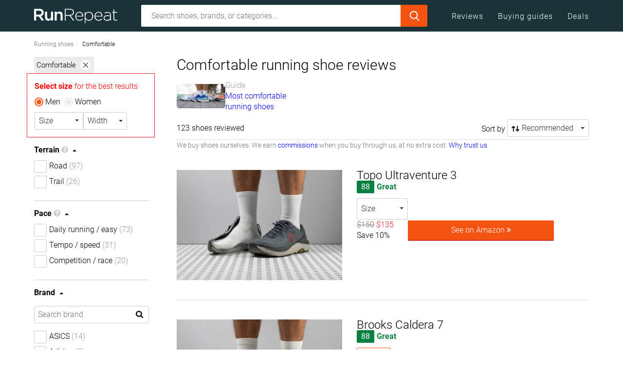

--- FILE ---
content_type: text/css
request_url: https://assets.runrepeat.com/_nuxt/styles.CRLxhqiM.css
body_size: 35255
content:
@charset "UTF-8";/*!
 * Viewer.js v1.11.7
 * https://fengyuanchen.github.io/viewerjs
 *
 * Copyright 2015-present Chen Fengyuan
 * Released under the MIT license
 *
 * Date: 2024-11-24T04:32:14.526Z
 */.viewer-close:before,.viewer-flip-horizontal:before,.viewer-flip-vertical:before,.viewer-fullscreen-exit:before,.viewer-fullscreen:before,.viewer-next:before,.viewer-one-to-one:before,.viewer-play:before,.viewer-prev:before,.viewer-reset:before,.viewer-rotate-left:before,.viewer-rotate-right:before,.viewer-zoom-in:before,.viewer-zoom-out:before{background-image:url("data:image/svg+xml;charset=utf-8,%3Csvg xmlns='http://www.w3.org/2000/svg' viewBox='0 0 560 40'%3E%3Cpath fill='%23fff' d='M49.6 17.9h20.2v3.9H49.6zm123.1 2 10.9-11 2.7 2.8-8.2 8.2 8.2 8.2-2.7 2.7zm94 0-10.8-11-2.7 2.8 8.1 8.2-8.1 8.2 2.7 2.7zM212 9.3l20.1 10.6L212 30.5zm161.5 4.6-7.2 6 7.2 5.9v-4h12.4v4l7.3-5.9-7.3-6v4h-12.4zm40.2 12.3 5.9 7.2 5.9-7.2h-4V13.6h4l-5.9-7.3-5.9 7.3h4v12.6zm35.9-16.5h6.3v2h-4.3V16h-2zm14 0h6.2V16h-2v-4.3h-4.2zm6.2 14V30h-6.2v-2h4.2v-4.3zm-14 6.3h-6.2v-6.3h2v4.4h4.3v2Zm-438 .1v-8.3H9.6v-3.9h8.2V9.7h3.9v8.2h8.1v3.9h-8.1v8.3zM93.6 9.7h-5.8v3.9h2V30h3.8zm16.1 0h-5.8v3.9h1.9V30h3.9zm-11.9 4.1h3.9v3.9h-3.9zm0 8.2h3.9v3.9h-3.9zm244.6-11.7 7.2 5.9-7.2 6v-3.6c-5.4-.4-7.8.8-8.7 2.8-.8 1.7-1.8 4.9 2.8 8.2-6.3-2-7.5-6.9-6-11.3 1.6-4.4 8-5 11.9-4.9zm147.2 13.4h6.3V30h-2v-4.3h-4.3zm14 6.3v-6.3h6.2v2h-4.3V30zm6.2-14h-6.2V9.7h1.9V14h4.3zm-13.9 0h-6.3v-2h4.3V9.7h2zm33.3 12.5 8.6-8.6-8.6-8.7 1.9-1.9 8.6 8.7 8.6-8.7 1.9 1.9-8.6 8.7 8.6 8.6-1.9 2-8.6-8.7-8.6 8.7zM297 10.3l-7.1 5.9 7.2 6v-3.6c5.3-.4 7.7.8 8.7 2.8.8 1.7 1.7 4.9-2.9 8.2 6.3-2 7.5-6.9 6-11.3-1.6-4.4-7.9-5-11.8-4.9v-3.1Zm-157.3-.6c2.3 0 4.4.7 6 2l2.5-3 1.9 9.2h-9.3l2.6-3.1a6.2 6.2 0 0 0-9.9 5.1c0 3.4 2.8 6.3 6.2 6.3 2.8 0 5.1-1.9 6-4.4h4c-1 4.7-5 8.3-10 8.3a10 10 0 0 1-10-10.2 10 10 0 0 1 10-10.2'/%3E%3C/svg%3E");background-repeat:no-repeat;background-size:280px;color:transparent;display:block;font-size:0;height:20px;line-height:0;width:20px}.viewer-zoom-in:before{background-position:0 0;content:"Zoom In"}.viewer-zoom-out:before{background-position:-20px 0;content:"Zoom Out"}.viewer-one-to-one:before{background-position:-40px 0;content:"One to One"}.viewer-reset:before{background-position:-60px 0;content:"Reset"}.viewer-prev:before{background-position:-80px 0;content:"Previous"}.viewer-play:before{background-position:-100px 0;content:"Play"}.viewer-next:before{background-position:-120px 0;content:"Next"}.viewer-rotate-left:before{background-position:-140px 0;content:"Rotate Left"}.viewer-rotate-right:before{background-position:-160px 0;content:"Rotate Right"}.viewer-flip-horizontal:before{background-position:-180px 0;content:"Flip Horizontal"}.viewer-flip-vertical:before{background-position:-200px 0;content:"Flip Vertical"}.viewer-fullscreen:before{background-position:-220px 0;content:"Enter Full Screen"}.viewer-fullscreen-exit:before{background-position:-240px 0;content:"Exit Full Screen"}.viewer-close:before{background-position:-260px 0;content:"Close"}.viewer-container{-webkit-tap-highlight-color:transparent;-webkit-touch-callout:none;bottom:0;direction:ltr;font-size:0;left:0;line-height:0;overflow:hidden;position:absolute;right:0;top:0;touch-action:none;-webkit-user-select:none;-moz-user-select:none;user-select:none}.viewer-container ::-moz-selection,.viewer-container::-moz-selection{background-color:transparent}.viewer-container ::selection,.viewer-container::selection{background-color:transparent}.viewer-container:focus{outline:0}.viewer-container img{display:block;height:auto;max-height:none!important;max-width:none!important;min-height:0!important;min-width:0!important;width:100%}.viewer-canvas{bottom:0;left:0;overflow:hidden;position:absolute;right:0;top:0}.viewer-canvas>img{height:auto;margin:15px auto;max-width:90%!important;width:auto}.viewer-footer{bottom:0;left:0;overflow:hidden;position:absolute;right:0;text-align:center}.viewer-navbar{background-color:#00000080;overflow:hidden}.viewer-list{box-sizing:content-box;height:50px;margin:0;overflow:hidden;padding:1px 0}.viewer-list>li{color:transparent;cursor:pointer;float:left;font-size:0;height:50px;line-height:0;opacity:.5;overflow:hidden;transition:opacity .15s;width:30px}.viewer-list>li:focus,.viewer-list>li:hover{opacity:.75}.viewer-list>li:focus{outline:0}.viewer-list>li+li{margin-left:1px}.viewer-list>.viewer-loading{position:relative}.viewer-list>.viewer-loading:after{border-width:2px;height:20px;margin-left:-10px;margin-top:-10px;width:20px}.viewer-list>.viewer-active,.viewer-list>.viewer-active:focus,.viewer-list>.viewer-active:hover{opacity:1}.viewer-player{background-color:#000;bottom:0;cursor:none;display:none;right:0;z-index:1}.viewer-player,.viewer-player>img{left:0;position:absolute;top:0}.viewer-toolbar>ul{display:inline-block;margin:0 auto 5px;overflow:hidden;padding:6px 3px}.viewer-toolbar>ul>li{background-color:#00000080;border-radius:50%;cursor:pointer;float:left;height:24px;overflow:hidden;transition:background-color .15s;width:24px}.viewer-toolbar>ul>li:focus,.viewer-toolbar>ul>li:hover{background-color:#000c}.viewer-toolbar>ul>li:focus{box-shadow:0 0 3px #fff;outline:0;position:relative;z-index:1}.viewer-toolbar>ul>li:before{margin:2px}.viewer-toolbar>ul>li+li{margin-left:1px}.viewer-toolbar>ul>.viewer-small{height:18px;margin-bottom:3px;margin-top:3px;width:18px}.viewer-toolbar>ul>.viewer-small:before{margin:-1px}.viewer-toolbar>ul>.viewer-large{height:30px;margin-bottom:-3px;margin-top:-3px;width:30px}.viewer-toolbar>ul>.viewer-large:before{margin:5px}.viewer-tooltip{background-color:#000c;border-radius:10px;color:#fff;display:none;font-size:12px;height:20px;left:50%;line-height:20px;margin-left:-25px;margin-top:-10px;position:absolute;text-align:center;top:50%;width:50px}.viewer-title{color:#ccc;display:inline-block;font-size:12px;line-height:1.2;margin:5px 5%;max-width:90%;min-height:14px;opacity:.8;overflow:hidden;text-overflow:ellipsis;transition:opacity .15s;white-space:nowrap}.viewer-title:hover{opacity:1}.viewer-button{-webkit-app-region:no-drag;background-color:#00000080;border-radius:50%;cursor:pointer;height:80px;overflow:hidden;position:absolute;right:-40px;top:-40px;transition:background-color .15s;width:80px}.viewer-button:focus,.viewer-button:hover{background-color:#000c}.viewer-button:focus{box-shadow:0 0 3px #fff;outline:0}.viewer-button:before{bottom:15px;left:15px;position:absolute}.viewer-fixed{position:fixed}.viewer-open{overflow:hidden}.viewer-show{display:block}.viewer-hide{display:none}.viewer-backdrop{background-color:#00000080}.viewer-invisible{visibility:hidden}.viewer-move{cursor:move;cursor:grab}.viewer-fade{opacity:0}.viewer-in{opacity:1}.viewer-transition{transition:all .3s}@keyframes viewer-spinner{0%{transform:rotate(0)}to{transform:rotate(1turn)}}.viewer-loading:after{animation:viewer-spinner 1s linear infinite;border:4px solid hsla(0,0%,100%,.1);border-left-color:#ffffff80;border-radius:50%;content:"";display:inline-block;height:40px;left:50%;margin-left:-20px;margin-top:-20px;position:absolute;top:50%;width:40px;z-index:1}@media (max-width:767px){.viewer-hide-xs-down{display:none}}@media (max-width:991px){.viewer-hide-sm-down{display:none}}@media (max-width:1199px){.viewer-hide-md-down{display:none}}button.button-link{background:none;border:0;color:#00e;padding:0}button.button-link:hover{text-decoration:underline}.clear:after,.clear:before,.entry-content:after,.entry-content:before,.site-content:after,.site-content:before,.site-footer:after,.site-footer:before,.site-header:after,.site-header:before{content:"";display:table}.clear:after,.entry-content:after,.site-content:after,.site-footer:after,.site-header:after{clear:both}/*!
 * Bootstrap v3.3.7 (http://getbootstrap.com)
 * Copyright 2011-2016 Twitter, Inc.
 * Licensed under MIT (https://github.com/twbs/bootstrap/blob/master/LICENSE)
 *//*! normalize.css v3.0.3 | MIT License | github.com/necolas/normalize.css */html{font-family:sans-serif;-ms-text-size-adjust:100%;-webkit-text-size-adjust:100%}body{margin:0}article,aside,details,figcaption,figure,footer,header,main,nav,section{display:block}canvas,progress,video{display:inline-block;vertical-align:baseline}[hidden],template{display:none}a{background-color:transparent}a:active,a:hover{outline:0}b,strong{font-weight:700}h1{font-size:2em;margin:.67em 0}mark{background:#ff0;color:#000}small{font-size:80%}sup{font-size:75%;line-height:0;position:relative;top:-.5em;vertical-align:baseline}img{border:0}svg:not(:root){overflow:hidden}figure{margin:1em 40px}hr{box-sizing:content-box;height:0}code{font-family:monospace,monospace;font-size:1em}button,input,select,textarea{color:inherit;font:inherit;margin:0}button{overflow:visible}button,select{text-transform:none}button,html input[type=button],input[type=reset],input[type=submit]{-webkit-appearance:button;cursor:pointer}button[disabled],html input[disabled]{cursor:default}button::-moz-focus-inner,input::-moz-focus-inner{border:0;padding:0}input{line-height:normal}input[type=checkbox],input[type=radio]{box-sizing:border-box;padding:0}input[type=number]::-webkit-inner-spin-button,input[type=number]::-webkit-outer-spin-button{height:auto}input[type=search]{-webkit-appearance:textfield;box-sizing:content-box}input[type=search]::-webkit-search-cancel-button,input[type=search]::-webkit-search-decoration{-webkit-appearance:none}textarea{overflow:auto}table{border-collapse:collapse;border-spacing:0}td,th{padding:0}/*! Source: https://github.com/h5bp/html5-boilerplate/blob/master/src/css/main.css */@media print{*,:after,:before{background:transparent!important;box-shadow:none!important;color:#000!important;text-shadow:none!important}a,a:visited{text-decoration:underline}a[href]:after{content:" (" attr(href) ")"}thead{display:table-header-group}img,tr{page-break-inside:avoid}img{max-width:100%!important}h2,h3,p{orphans:3;widows:3}h2,h3{page-break-after:avoid}.navbar{display:none}.btn>.caret,.dropup>.btn>.caret{border-top-color:#000!important}.label{border:1px solid #000}.table{border-collapse:collapse!important}.table td,.table th{background-color:#fff!important}.table-bordered td,.table-bordered th{border:1px solid #ddd!important}}*,:after,:before{box-sizing:border-box}html{font-size:10px;-webkit-tap-highlight-color:rgba(0,0,0,0)}body{font-family:Roboto,sans-serif;line-height:1.428571429}button,input,select,textarea{font-family:inherit;font-size:inherit;line-height:inherit}a{color:#337ab7;text-decoration:none}a:focus,a:hover{color:#23527c;text-decoration:underline}a:focus{outline:5px auto -webkit-focus-ring-color;outline-offset:-2px}figure{margin:0}img{vertical-align:middle}hr{border:0;border-top:1px solid #ccc;margin-bottom:30px;margin-top:30px}[role=button]{cursor:pointer}.h1,.h2,.h3,.h4,h1,h2,h3,h4{color:inherit;font-family:inherit;font-weight:500;line-height:1.1}.h1 .small,.h1 small,.h2 .small,.h2 small,.h3 .small,.h3 small,.h4 .small,.h4 small,h1 .small,h1 small,h2 .small,h2 small,h3 .small,h3 small,h4 .small,h4 small{color:#777;font-weight:400;line-height:1}.h1,.h2,.h3,h1,h2,h3{margin-bottom:11px;margin-top:22px}.h1 .small,.h1 small,.h2 .small,.h2 small,.h3 .small,.h3 small,h1 .small,h1 small,h2 .small,h2 small,h3 .small,h3 small{font-size:65%}.h4,h4{margin-bottom:11px;margin-top:11px}.h4 .small,.h4 small,h4 .small,h4 small{font-size:75%}.h1,h1{font-size:41px}.h2,h2{font-size:34px}.h3,h3{font-size:28px}.h4,h4{font-size:20px}p{margin:0 0 11px}.small,small{font-size:87%}.mark,mark{background-color:#fcf8e3;padding:.2em}.text-left{text-align:left}.text-right{text-align:right}.text-center{text-align:center}.text-justify{text-align:justify}.text-nowrap{white-space:nowrap}.text-lowercase{text-transform:lowercase}.text-uppercase{text-transform:uppercase}.text-capitalize{text-transform:capitalize}.text-muted{color:#777}.text-primary{color:#337ab7}a.text-primary:focus,a.text-primary:hover{color:#286090}.text-success{color:#3c763d}a.text-success:focus,a.text-success:hover{color:#2b542c}.text-info{color:#31708f}a.text-info:focus,a.text-info:hover{color:#245269}.text-warning{color:#8a6d3b}a.text-warning:focus,a.text-warning:hover{color:#66512c}.text-danger{color:#a94442}a.text-danger:focus,a.text-danger:hover{color:#843534}ol,ul{margin-bottom:11px;margin-top:0}ol ol,ol ul,ul ol,ul ul{margin-bottom:0}.list-unstyled{list-style:none;padding-left:0}dd{margin-left:0}address,dd{line-height:1.428571429}address{font-style:normal;margin-bottom:22px}code{background-color:#f9f2f4;border-radius:0;color:#c7254e;font-family:Menlo,Monaco,Consolas,Courier New,monospace;font-size:90%;padding:2px 4px}.container{margin-left:auto;margin-right:auto;padding-left:15px;padding-right:15px}.container:after,.container:before{content:" ";display:table}.container:after{clear:both}@media (min-width:768px){.container{width:750px}}@media (min-width:992px){.container{width:990px}}@media (min-width:1200px){.container{width:1170px}}@media (min-width:1420px){.container{width:1390px}}.container-fluid{margin-left:auto;margin-right:auto;padding-left:15px;padding-right:15px}.container-fluid:after,.container-fluid:before{content:" ";display:table}.container-fluid:after{clear:both}.row{margin-left:-15px;margin-right:-15px}.row:after,.row:before{content:" ";display:table}.row:after{clear:both}.col-lg-1,.col-lg-10,.col-lg-11,.col-lg-12,.col-lg-2,.col-lg-3,.col-lg-4,.col-lg-5,.col-lg-6,.col-lg-7,.col-lg-8,.col-lg-9,.col-md-1,.col-md-10,.col-md-11,.col-md-12,.col-md-2,.col-md-3,.col-md-4,.col-md-5,.col-md-6,.col-md-7,.col-md-8,.col-md-9,.col-sm-1,.col-sm-10,.col-sm-11,.col-sm-12,.col-sm-2,.col-sm-3,.col-sm-4,.col-sm-5,.col-sm-6,.col-sm-7,.col-sm-8,.col-sm-9,.col-xs-1,.col-xs-10,.col-xs-11,.col-xs-12,.col-xs-2,.col-xs-3,.col-xs-4,.col-xs-5,.col-xs-6,.col-xs-7,.col-xs-8,.col-xs-9{min-height:1px;padding-left:15px;padding-right:15px;position:relative}.col-xs-1,.col-xs-10,.col-xs-11,.col-xs-12,.col-xs-2,.col-xs-3,.col-xs-4,.col-xs-5,.col-xs-6,.col-xs-7,.col-xs-8,.col-xs-9{float:left}.col-xs-1{width:8.3333333333%}.col-xs-2{width:16.6666666667%}.col-xs-3{width:25%}.col-xs-4{width:33.3333333333%}.col-xs-5{width:41.6666666667%}.col-xs-6{width:50%}.col-xs-7{width:58.3333333333%}.col-xs-8{width:66.6666666667%}.col-xs-9{width:75%}.col-xs-10{width:83.3333333333%}.col-xs-11{width:91.6666666667%}.col-xs-12{width:100%}.col-xs-pull-0{right:auto}.col-xs-pull-1{right:8.3333333333%}.col-xs-pull-2{right:16.6666666667%}.col-xs-pull-3{right:25%}.col-xs-pull-4{right:33.3333333333%}.col-xs-pull-5{right:41.6666666667%}.col-xs-pull-6{right:50%}.col-xs-pull-7{right:58.3333333333%}.col-xs-pull-8{right:66.6666666667%}.col-xs-pull-9{right:75%}.col-xs-pull-10{right:83.3333333333%}.col-xs-pull-11{right:91.6666666667%}.col-xs-pull-12{right:100%}.col-xs-push-0{left:auto}.col-xs-push-1{left:8.3333333333%}.col-xs-push-2{left:16.6666666667%}.col-xs-push-3{left:25%}.col-xs-push-4{left:33.3333333333%}.col-xs-push-5{left:41.6666666667%}.col-xs-push-6{left:50%}.col-xs-push-7{left:58.3333333333%}.col-xs-push-8{left:66.6666666667%}.col-xs-push-9{left:75%}.col-xs-push-10{left:83.3333333333%}.col-xs-push-11{left:91.6666666667%}.col-xs-push-12{left:100%}.col-xs-offset-0{margin-left:0}.col-xs-offset-1{margin-left:8.3333333333%}.col-xs-offset-2{margin-left:16.6666666667%}.col-xs-offset-3{margin-left:25%}.col-xs-offset-4{margin-left:33.3333333333%}.col-xs-offset-5{margin-left:41.6666666667%}.col-xs-offset-6{margin-left:50%}.col-xs-offset-7{margin-left:58.3333333333%}.col-xs-offset-8{margin-left:66.6666666667%}.col-xs-offset-9{margin-left:75%}.col-xs-offset-10{margin-left:83.3333333333%}.col-xs-offset-11{margin-left:91.6666666667%}.col-xs-offset-12{margin-left:100%}@media (min-width:768px){.col-sm-1,.col-sm-10,.col-sm-11,.col-sm-12,.col-sm-2,.col-sm-3,.col-sm-4,.col-sm-5,.col-sm-6,.col-sm-7,.col-sm-8,.col-sm-9{float:left}.col-sm-1{width:8.3333333333%}.col-sm-2{width:16.6666666667%}.col-sm-3{width:25%}.col-sm-4{width:33.3333333333%}.col-sm-5{width:41.6666666667%}.col-sm-6{width:50%}.col-sm-7{width:58.3333333333%}.col-sm-8{width:66.6666666667%}.col-sm-9{width:75%}.col-sm-10{width:83.3333333333%}.col-sm-11{width:91.6666666667%}.col-sm-12{width:100%}.col-sm-pull-0{right:auto}.col-sm-pull-1{right:8.3333333333%}.col-sm-pull-2{right:16.6666666667%}.col-sm-pull-3{right:25%}.col-sm-pull-4{right:33.3333333333%}.col-sm-pull-5{right:41.6666666667%}.col-sm-pull-6{right:50%}.col-sm-pull-7{right:58.3333333333%}.col-sm-pull-8{right:66.6666666667%}.col-sm-pull-9{right:75%}.col-sm-pull-10{right:83.3333333333%}.col-sm-pull-11{right:91.6666666667%}.col-sm-pull-12{right:100%}.col-sm-push-0{left:auto}.col-sm-push-1{left:8.3333333333%}.col-sm-push-2{left:16.6666666667%}.col-sm-push-3{left:25%}.col-sm-push-4{left:33.3333333333%}.col-sm-push-5{left:41.6666666667%}.col-sm-push-6{left:50%}.col-sm-push-7{left:58.3333333333%}.col-sm-push-8{left:66.6666666667%}.col-sm-push-9{left:75%}.col-sm-push-10{left:83.3333333333%}.col-sm-push-11{left:91.6666666667%}.col-sm-push-12{left:100%}.col-sm-offset-0{margin-left:0}.col-sm-offset-1{margin-left:8.3333333333%}.col-sm-offset-2{margin-left:16.6666666667%}.col-sm-offset-3{margin-left:25%}.col-sm-offset-4{margin-left:33.3333333333%}.col-sm-offset-5{margin-left:41.6666666667%}.col-sm-offset-6{margin-left:50%}.col-sm-offset-7{margin-left:58.3333333333%}.col-sm-offset-8{margin-left:66.6666666667%}.col-sm-offset-9{margin-left:75%}.col-sm-offset-10{margin-left:83.3333333333%}.col-sm-offset-11{margin-left:91.6666666667%}.col-sm-offset-12{margin-left:100%}}@media (min-width:992px){.col-md-1,.col-md-10,.col-md-11,.col-md-12,.col-md-2,.col-md-3,.col-md-4,.col-md-5,.col-md-6,.col-md-7,.col-md-8,.col-md-9{float:left}.col-md-1{width:8.3333333333%}.col-md-2{width:16.6666666667%}.col-md-3{width:25%}.col-md-4{width:33.3333333333%}.col-md-5{width:41.6666666667%}.col-md-6{width:50%}.col-md-7{width:58.3333333333%}.col-md-8{width:66.6666666667%}.col-md-9{width:75%}.col-md-10{width:83.3333333333%}.col-md-11{width:91.6666666667%}.col-md-12{width:100%}.col-md-pull-0{right:auto}.col-md-pull-1{right:8.3333333333%}.col-md-pull-2{right:16.6666666667%}.col-md-pull-3{right:25%}.col-md-pull-4{right:33.3333333333%}.col-md-pull-5{right:41.6666666667%}.col-md-pull-6{right:50%}.col-md-pull-7{right:58.3333333333%}.col-md-pull-8{right:66.6666666667%}.col-md-pull-9{right:75%}.col-md-pull-10{right:83.3333333333%}.col-md-pull-11{right:91.6666666667%}.col-md-pull-12{right:100%}.col-md-push-0{left:auto}.col-md-push-1{left:8.3333333333%}.col-md-push-2{left:16.6666666667%}.col-md-push-3{left:25%}.col-md-push-4{left:33.3333333333%}.col-md-push-5{left:41.6666666667%}.col-md-push-6{left:50%}.col-md-push-7{left:58.3333333333%}.col-md-push-8{left:66.6666666667%}.col-md-push-9{left:75%}.col-md-push-10{left:83.3333333333%}.col-md-push-11{left:91.6666666667%}.col-md-push-12{left:100%}.col-md-offset-0{margin-left:0}.col-md-offset-1{margin-left:8.3333333333%}.col-md-offset-2{margin-left:16.6666666667%}.col-md-offset-3{margin-left:25%}.col-md-offset-4{margin-left:33.3333333333%}.col-md-offset-5{margin-left:41.6666666667%}.col-md-offset-6{margin-left:50%}.col-md-offset-7{margin-left:58.3333333333%}.col-md-offset-8{margin-left:66.6666666667%}.col-md-offset-9{margin-left:75%}.col-md-offset-10{margin-left:83.3333333333%}.col-md-offset-11{margin-left:91.6666666667%}.col-md-offset-12{margin-left:100%}}@media (min-width:1200px){.col-lg-1,.col-lg-10,.col-lg-11,.col-lg-12,.col-lg-2,.col-lg-3,.col-lg-4,.col-lg-5,.col-lg-6,.col-lg-7,.col-lg-8,.col-lg-9{float:left}.col-lg-1{width:8.3333333333%}.col-lg-2{width:16.6666666667%}.col-lg-3{width:25%}.col-lg-4{width:33.3333333333%}.col-lg-5{width:41.6666666667%}.col-lg-6{width:50%}.col-lg-7{width:58.3333333333%}.col-lg-8{width:66.6666666667%}.col-lg-9{width:75%}.col-lg-10{width:83.3333333333%}.col-lg-11{width:91.6666666667%}.col-lg-12{width:100%}.col-lg-pull-0{right:auto}.col-lg-pull-1{right:8.3333333333%}.col-lg-pull-2{right:16.6666666667%}.col-lg-pull-3{right:25%}.col-lg-pull-4{right:33.3333333333%}.col-lg-pull-5{right:41.6666666667%}.col-lg-pull-6{right:50%}.col-lg-pull-7{right:58.3333333333%}.col-lg-pull-8{right:66.6666666667%}.col-lg-pull-9{right:75%}.col-lg-pull-10{right:83.3333333333%}.col-lg-pull-11{right:91.6666666667%}.col-lg-pull-12{right:100%}.col-lg-push-0{left:auto}.col-lg-push-1{left:8.3333333333%}.col-lg-push-2{left:16.6666666667%}.col-lg-push-3{left:25%}.col-lg-push-4{left:33.3333333333%}.col-lg-push-5{left:41.6666666667%}.col-lg-push-6{left:50%}.col-lg-push-7{left:58.3333333333%}.col-lg-push-8{left:66.6666666667%}.col-lg-push-9{left:75%}.col-lg-push-10{left:83.3333333333%}.col-lg-push-11{left:91.6666666667%}.col-lg-push-12{left:100%}.col-lg-offset-0{margin-left:0}.col-lg-offset-1{margin-left:8.3333333333%}.col-lg-offset-2{margin-left:16.6666666667%}.col-lg-offset-3{margin-left:25%}.col-lg-offset-4{margin-left:33.3333333333%}.col-lg-offset-5{margin-left:41.6666666667%}.col-lg-offset-6{margin-left:50%}.col-lg-offset-7{margin-left:58.3333333333%}.col-lg-offset-8{margin-left:66.6666666667%}.col-lg-offset-9{margin-left:75%}.col-lg-offset-10{margin-left:83.3333333333%}.col-lg-offset-11{margin-left:91.6666666667%}.col-lg-offset-12{margin-left:100%}}@media (min-width:1420px){.col-xl-1,.col-xl-10,.col-xl-11,.col-xl-12,.col-xl-2,.col-xl-3,.col-xl-4,.col-xl-5,.col-xl-6,.col-xl-7,.col-xl-8,.col-xl-9{float:left}.col-xl-1{width:8.3333333333%}.col-xl-2{width:16.6666666667%}.col-xl-3{width:25%}.col-xl-4{width:33.3333333333%}.col-xl-5{width:41.6666666667%}.col-xl-6{width:50%}.col-xl-7{width:58.3333333333%}.col-xl-8{width:66.6666666667%}.col-xl-9{width:75%}.col-xl-10{width:83.3333333333%}.col-xl-11{width:91.6666666667%}.col-xl-12{width:100%}.col-xl-pull-0{right:auto}.col-xl-pull-1{right:8.3333333333%}.col-xl-pull-2{right:16.6666666667%}.col-xl-pull-3{right:25%}.col-xl-pull-4{right:33.3333333333%}.col-xl-pull-5{right:41.6666666667%}.col-xl-pull-6{right:50%}.col-xl-pull-7{right:58.3333333333%}.col-xl-pull-8{right:66.6666666667%}.col-xl-pull-9{right:75%}.col-xl-pull-10{right:83.3333333333%}.col-xl-pull-11{right:91.6666666667%}.col-xl-pull-12{right:100%}.col-xl-push-0{left:auto}.col-xl-push-1{left:8.3333333333%}.col-xl-push-2{left:16.6666666667%}.col-xl-push-3{left:25%}.col-xl-push-4{left:33.3333333333%}.col-xl-push-5{left:41.6666666667%}.col-xl-push-6{left:50%}.col-xl-push-7{left:58.3333333333%}.col-xl-push-8{left:66.6666666667%}.col-xl-push-9{left:75%}.col-xl-push-10{left:83.3333333333%}.col-xl-push-11{left:91.6666666667%}.col-xl-push-12{left:100%}.col-xl-offset-0{margin-left:0}.col-xl-offset-1{margin-left:8.3333333333%}.col-xl-offset-2{margin-left:16.6666666667%}.col-xl-offset-3{margin-left:25%}.col-xl-offset-4{margin-left:33.3333333333%}.col-xl-offset-5{margin-left:41.6666666667%}.col-xl-offset-6{margin-left:50%}.col-xl-offset-7{margin-left:58.3333333333%}.col-xl-offset-8{margin-left:66.6666666667%}.col-xl-offset-9{margin-left:75%}.col-xl-offset-10{margin-left:83.3333333333%}.col-xl-offset-11{margin-left:91.6666666667%}.col-xl-offset-12{margin-left:100%}}table{background-color:transparent}th{text-align:left}.table{margin-bottom:22px;max-width:100%;width:100%}.table>tbody>tr>td,.table>tbody>tr>th,.table>thead>tr>td,.table>thead>tr>th{border-top:1px solid #ddd;line-height:1.428571429;padding:8px;vertical-align:top}.table>thead>tr>th{border-bottom:2px solid #ddd;vertical-align:bottom}.table>thead:first-child>tr:first-child>td,.table>thead:first-child>tr:first-child>th{border-top:0}.table>tbody+tbody{border-top:2px solid #ddd}.table .table{background-color:#fff}.table-condensed>tbody>tr>td,.table-condensed>tbody>tr>th,.table-condensed>thead>tr>td,.table-condensed>thead>tr>th{padding:5px}.table-bordered,.table-bordered>tbody>tr>td,.table-bordered>tbody>tr>th,.table-bordered>thead>tr>td,.table-bordered>thead>tr>th{border:1px solid #ddd}.table-bordered>thead>tr>td,.table-bordered>thead>tr>th{border-bottom-width:2px}.table-striped>tbody>tr:nth-of-type(odd){background-color:#f9f9f9}.table-hover>tbody>tr:hover{background-color:#f5f5f5}table col[class*=col-]{display:table-column;float:none;position:static}table td[class*=col-],table th[class*=col-]{display:table-cell;float:none;position:static}.table>tbody>tr.active>td,.table>tbody>tr.active>th,.table>tbody>tr>td.active,.table>tbody>tr>th.active,.table>thead>tr.active>td,.table>thead>tr.active>th,.table>thead>tr>td.active,.table>thead>tr>th.active{background-color:#f5f5f5}.table-hover>tbody>tr.active:hover>td,.table-hover>tbody>tr.active:hover>th,.table-hover>tbody>tr:hover>.active,.table-hover>tbody>tr>td.active:hover,.table-hover>tbody>tr>th.active:hover{background-color:#e8e8e8}.table>tbody>tr.success>td,.table>tbody>tr.success>th,.table>tbody>tr>td.success,.table>tbody>tr>th.success,.table>thead>tr.success>td,.table>thead>tr.success>th,.table>thead>tr>td.success,.table>thead>tr>th.success{background-color:#dff0d8}.table-hover>tbody>tr.success:hover>td,.table-hover>tbody>tr.success:hover>th,.table-hover>tbody>tr:hover>.success,.table-hover>tbody>tr>td.success:hover,.table-hover>tbody>tr>th.success:hover{background-color:#d0e9c6}.table>tbody>tr.warning>td,.table>tbody>tr.warning>th,.table>tbody>tr>td.warning,.table>tbody>tr>th.warning,.table>thead>tr.warning>td,.table>thead>tr.warning>th,.table>thead>tr>td.warning,.table>thead>tr>th.warning{background-color:#fcf8e3}.table-hover>tbody>tr.warning:hover>td,.table-hover>tbody>tr.warning:hover>th,.table-hover>tbody>tr:hover>.warning,.table-hover>tbody>tr>td.warning:hover,.table-hover>tbody>tr>th.warning:hover{background-color:#faf2cc}.table-responsive{min-height:.01%;overflow-x:auto}@media screen and (max-width:767px){.table-responsive{margin-bottom:16.5px;overflow-y:hidden;width:100%;-ms-overflow-style:-ms-autohiding-scrollbar;border:1px solid #ddd}.table-responsive>.table{margin-bottom:0}.table-responsive>.table>tbody>tr>td,.table-responsive>.table>tbody>tr>th,.table-responsive>.table>thead>tr>td,.table-responsive>.table>thead>tr>th{white-space:nowrap}.table-responsive>.table-bordered{border:0}.table-responsive>.table-bordered>tbody>tr>td:first-child,.table-responsive>.table-bordered>tbody>tr>th:first-child,.table-responsive>.table-bordered>thead>tr>td:first-child,.table-responsive>.table-bordered>thead>tr>th:first-child{border-left:0}.table-responsive>.table-bordered>tbody>tr>td:last-child,.table-responsive>.table-bordered>tbody>tr>th:last-child,.table-responsive>.table-bordered>thead>tr>td:last-child,.table-responsive>.table-bordered>thead>tr>th:last-child{border-right:0}.table-responsive>.table-bordered>tbody>tr:last-child>td,.table-responsive>.table-bordered>tbody>tr:last-child>th{border-bottom:0}}legend{border:0;border-bottom:1px solid #e5e5e5;color:#333;display:block;font-size:24px;line-height:inherit;margin-bottom:22px;padding:0;width:100%}label{display:inline-block;font-weight:700;margin-bottom:5px;max-width:100%}input[type=search]{box-sizing:border-box}input[type=checkbox],input[type=radio]{line-height:normal;margin:4px 0 0}input[type=file]{display:block}input[type=range]{display:block;width:100%}select[size]{height:auto}input[type=checkbox]:focus,input[type=file]:focus,input[type=radio]:focus{outline:5px auto -webkit-focus-ring-color;outline-offset:-2px}output{padding-top:7px}.form-control,output{color:#555;display:block;font-size:16px;line-height:1.428571429}.form-control{background-color:#fff;background-image:none;border:1px solid #ccc;border-radius:0;box-shadow:inset 0 1px 1px #00000013;height:36px;padding:6px 12px;transition:border-color .15s ease-in-out,box-shadow .15s ease-in-out;width:100%}.form-control:focus{border-color:#66afe9;box-shadow:inset 0 1px 1px #00000013,0 0 8px #66afe999;outline:0}.form-control::-moz-placeholder{color:#999;opacity:1}.form-control:-ms-input-placeholder{color:#999}.form-control::-webkit-input-placeholder{color:#999}.form-control::-ms-expand{background-color:transparent;border:0}.form-control[disabled],.form-control[readonly]{background-color:#eee;opacity:1}.form-control[disabled]{cursor:not-allowed}textarea.form-control{height:auto}input[type=search]{-webkit-appearance:none}@media screen and (-webkit-min-device-pixel-ratio:0){input[type=date].form-control,input[type=month].form-control,input[type=time].form-control{line-height:36px}input[type=date].input-sm,input[type=month].input-sm,input[type=time].input-sm{line-height:33px}}.form-group{margin-bottom:15px}.checkbox,.radio{display:block;margin-bottom:10px;margin-top:10px;position:relative}.checkbox label,.radio label{cursor:pointer;font-weight:400;margin-bottom:0;min-height:22px;padding-left:20px}.checkbox input[type=checkbox],.radio input[type=radio],.radio-inline input[type=radio]{margin-left:-20px;margin-top:4px;position:absolute}.checkbox+.checkbox,.radio+.radio{margin-top:-5px}.radio-inline{cursor:pointer;display:inline-block;font-weight:400;margin-bottom:0;padding-left:20px;position:relative;vertical-align:middle}.radio-inline+.radio-inline{margin-left:10px;margin-top:0}.checkbox.disabled label,.radio-inline.disabled,.radio.disabled label,input[type=checkbox].disabled,input[type=checkbox][disabled],input[type=radio].disabled,input[type=radio][disabled]{cursor:not-allowed}.input-sm{border-radius:2px;font-size:14px;height:33px;line-height:1.5;padding:5px 10px}select.input-sm{height:33px;line-height:33px}textarea.input-sm{height:auto}.has-feedback{position:relative}.has-feedback .form-control{padding-right:45px}.has-error .checkbox,.has-error .control-label,.has-error .help-block,.has-error .radio,.has-error .radio-inline,.has-error.checkbox label,.has-error.radio label,.has-error.radio-inline label{color:#a94442}.has-error .form-control{border-color:#a94442;box-shadow:inset 0 1px 1px #00000013}.has-error .form-control:focus{border-color:#843534;box-shadow:inset 0 1px 1px #00000013,0 0 6px #ce8483}.has-error .input-group-addon{background-color:#f2dede;border-color:#a94442;color:#a94442}.help-block{color:#404040;display:block;margin-bottom:10px;margin-top:5px}@media (min-width:768px){.form-inline .form-group{display:inline-block;margin-bottom:0;vertical-align:middle}.form-inline .form-control{display:inline-block;vertical-align:middle;width:auto}.form-inline .input-group{display:inline-table;vertical-align:middle}.form-inline .input-group .form-control,.form-inline .input-group .input-group-addon,.form-inline .input-group .input-group-btn{width:auto}.form-inline .input-group>.form-control{width:100%}.form-inline .control-label{margin-bottom:0;vertical-align:middle}.form-inline .checkbox,.form-inline .radio{display:inline-block;margin-bottom:0;margin-top:0;vertical-align:middle}.form-inline .checkbox label,.form-inline .radio label{padding-left:0}.form-inline .checkbox input[type=checkbox],.form-inline .radio input[type=radio]{margin-left:0;position:relative}}.form-horizontal .checkbox,.form-horizontal .radio,.form-horizontal .radio-inline{margin-bottom:0;margin-top:0;padding-top:7px}.form-horizontal .checkbox,.form-horizontal .radio{min-height:29px}.form-horizontal .form-group{margin-left:-15px;margin-right:-15px}.form-horizontal .form-group:after,.form-horizontal .form-group:before{content:" ";display:table}.form-horizontal .form-group:after{clear:both}@media (min-width:768px){.form-horizontal .control-label{margin-bottom:0;padding-top:7px;text-align:right}}.btn{background-image:none;border:1px solid transparent;border-radius:0;cursor:pointer;display:inline-block;font-weight:400;line-height:1.428571429;margin-bottom:0;padding:6px 12px;text-align:center;touch-action:manipulation;-webkit-user-select:none;-moz-user-select:none;user-select:none;vertical-align:middle;white-space:nowrap}.btn.active.focus,.btn.active:focus,.btn.focus,.btn:active.focus,.btn:active:focus,.btn:focus{outline:5px auto -webkit-focus-ring-color;outline-offset:-2px}.btn.focus,.btn:focus,.btn:hover{color:#333;text-decoration:none}.btn.active,.btn:active{background-image:none;box-shadow:inset 0 3px 5px #00000020;outline:0}.btn.disabled,.btn[disabled]{box-shadow:none;cursor:not-allowed;filter:alpha(opacity=65);opacity:.65}a.btn.disabled{pointer-events:none}.btn-default{background-color:#fff;border-color:#ccc;color:#333}.btn-default.focus,.btn-default:focus{background-color:#e6e6e6;border-color:#8c8c8c;color:#333}.btn-default.active,.btn-default:active,.btn-default:hover,.open>.btn-default.dropdown-toggle{background-color:#e6e6e6;border-color:#adadad;color:#333}.btn-default.active.focus,.btn-default.active:focus,.btn-default.active:hover,.btn-default:active.focus,.btn-default:active:focus,.btn-default:active:hover,.open>.btn-default.dropdown-toggle.focus,.open>.btn-default.dropdown-toggle:focus,.open>.btn-default.dropdown-toggle:hover{background-color:#d4d4d4;border-color:#8c8c8c;color:#333}.btn-default.active,.btn-default:active,.open>.btn-default.dropdown-toggle{background-image:none}.btn-default.disabled.focus,.btn-default.disabled:focus,.btn-default.disabled:hover,.btn-default[disabled].focus,.btn-default[disabled]:focus,.btn-default[disabled]:hover{background-color:#fff;border-color:#ccc}.btn-block{display:block;width:100%}.btn-block+.btn-block{margin-top:5px}input[type=button].btn-block,input[type=reset].btn-block,input[type=submit].btn-block{width:100%}.fade{opacity:0;transition:opacity .15s linear}.fade.in{opacity:1}.collapse{display:none}.collapse.in{display:block}tr.collapse.in{display:table-row}tbody.collapse.in{display:table-row-group}.collapsing{height:0;overflow:hidden;position:relative;transition-duration:.35s;transition-property:height,visibility;transition-timing-function:ease}.caret{border-left:4px solid transparent;border-right:4px solid transparent;border-top:4px dashed;display:inline-block;height:0;margin-left:2px;vertical-align:middle;width:0}.dropdown,.dropup{position:relative}.dropdown-toggle:focus{outline:0}.dropdown-menu{background-clip:padding-box;background-color:#fff;border:1px solid #ccc;border:1px solid rgba(0,0,0,.15);border-radius:0;box-shadow:0 6px 12px #0000002d;display:none;float:left;font-size:16px;left:0;list-style:none;margin:2px 0 0;min-width:160px;padding:5px 0;position:absolute;text-align:left;top:100%;z-index:1000}.dropdown-menu.pull-right{left:auto;right:0}.dropdown-menu>li>a{clear:both;color:#333;display:block;font-weight:400;line-height:1.428571429;padding:3px 20px;white-space:nowrap}.dropdown-menu>li>a:focus,.dropdown-menu>li>a:hover{background-color:#f5f5f5;color:#262626;text-decoration:none}.dropdown-menu>.active>a,.dropdown-menu>.active>a:focus,.dropdown-menu>.active>a:hover{background-color:#337ab7;color:#fff;outline:0;text-decoration:none}.dropdown-menu>.disabled>a,.dropdown-menu>.disabled>a:focus,.dropdown-menu>.disabled>a:hover{color:#777}.dropdown-menu>.disabled>a:focus,.dropdown-menu>.disabled>a:hover{background-color:transparent;background-image:none;cursor:not-allowed;filter:progid:DXImageTransform.Microsoft.gradient(enabled = false);text-decoration:none}.open>.dropdown-menu{display:block}.open>a{outline:0}.dropdown-menu-right{left:auto;right:0}.dropdown-menu-left{left:0;right:auto}.dropdown-header{color:#777;display:block;font-size:14px;line-height:1.428571429;padding:3px 20px;white-space:nowrap}.dropdown-backdrop{bottom:0;left:0;position:fixed;right:0;top:0;z-index:990}.pull-right>.dropdown-menu{left:auto;right:0}.dropup .caret{border-bottom:4px solid;border-top:0;content:""}.dropup .dropdown-menu{bottom:100%;margin-bottom:2px;top:auto}@media (min-width:768px){.navbar-right .dropdown-menu{left:auto;right:0}.navbar-right .dropdown-menu-left{left:0;right:auto}}.btn .caret{margin-left:0}[data-toggle=buttons]>.btn input[type=checkbox],[data-toggle=buttons]>.btn input[type=radio]{position:absolute;clip:rect(0,0,0,0);pointer-events:none}.input-group{border-collapse:separate;display:table;position:relative}.input-group[class*=col-]{float:none;padding-left:0;padding-right:0}.input-group .form-control{float:left;margin-bottom:0;position:relative;width:100%;z-index:2}.input-group .form-control:focus{z-index:3}.input-group .form-control,.input-group-addon,.input-group-btn{display:table-cell}.input-group .form-control:not(:first-child):not(:last-child),.input-group-addon:not(:first-child):not(:last-child),.input-group-btn:not(:first-child):not(:last-child){border-radius:0}.input-group-addon,.input-group-btn{vertical-align:middle;white-space:nowrap;width:1%}.input-group-addon{background-color:#eee;border:1px solid #ccc;border-radius:0;color:#555;font-size:16px;font-weight:400;line-height:1;padding:6px 12px;text-align:center}.input-group-addon.input-sm{border-radius:2px;font-size:14px;padding:5px 10px}.input-group-addon input[type=checkbox],.input-group-addon input[type=radio]{margin-top:0}.input-group .form-control:first-child,.input-group-addon:first-child,.input-group-btn:first-child>.btn,.input-group-btn:first-child>.dropdown-toggle,.input-group-btn:last-child>.btn:not(:last-child):not(.dropdown-toggle){border-bottom-right-radius:0;border-top-right-radius:0}.input-group-addon:first-child{border-right:0}.input-group .form-control:last-child,.input-group-addon:last-child,.input-group-btn:first-child>.btn:not(:first-child),.input-group-btn:last-child>.btn,.input-group-btn:last-child>.dropdown-toggle{border-bottom-left-radius:0;border-top-left-radius:0}.input-group-addon:last-child{border-left:0}.input-group-btn{font-size:0;white-space:nowrap}.input-group-btn,.input-group-btn>.btn{position:relative}.input-group-btn>.btn+.btn{margin-left:-1px}.input-group-btn>.btn:active,.input-group-btn>.btn:focus,.input-group-btn>.btn:hover{z-index:2}.input-group-btn:first-child>.btn{margin-right:-1px}.input-group-btn:last-child>.btn{margin-left:-1px;z-index:2}.nav{list-style:none;margin-bottom:0;padding-left:0}.nav:after,.nav:before{content:" ";display:table}.nav:after{clear:both}.nav>li,.nav>li>a{display:block;position:relative}.nav>li>a{padding:10px 15px}.nav>li>a:focus,.nav>li>a:hover{background-color:#eee;text-decoration:none}.nav>li.disabled>a{color:#777}.nav>li.disabled>a:focus,.nav>li.disabled>a:hover{background-color:transparent;color:#777;cursor:not-allowed;text-decoration:none}.nav .open>a,.nav .open>a:focus,.nav .open>a:hover{background-color:#eee;border-color:#337ab7}.nav .nav-divider{background-color:#e5e5e5;height:1px;margin:10px 0;overflow:hidden}.nav>li>a>img{max-width:none}.nav-tabs{border-bottom:1px solid #ddd}.nav-tabs>li{float:left;margin-bottom:-1px}.nav-tabs>li>a{border:1px solid transparent;border-radius:0;line-height:1.428571429;margin-right:2px}.nav-tabs>li>a:hover{border-color:#eee #eee #ddd}.nav-tabs>li.active>a,.nav-tabs>li.active>a:focus,.nav-tabs>li.active>a:hover{background-color:#fff;border:1px solid;border-color:#ddd #ddd transparent;color:#555;cursor:default}.nav-pills>li{float:left}.nav-pills>li>a{border-radius:0}.nav-pills>li+li{margin-left:2px}.nav-pills>li.active>a,.nav-pills>li.active>a:focus,.nav-pills>li.active>a:hover{background-color:#337ab7;color:#fff}.nav-stacked>li{float:none}.nav-stacked>li+li{margin-left:0;margin-top:2px}.nav-justified,.nav-tabs.nav-justified{width:100%}.nav-justified>li,.nav-tabs.nav-justified>li{float:none}.nav-justified>li>a,.nav-tabs.nav-justified>li>a{margin-bottom:5px;text-align:center}.nav-justified>.dropdown .dropdown-menu{left:auto;top:auto}@media (min-width:768px){.nav-justified>li,.nav-tabs.nav-justified>li{display:table-cell;width:1%}.nav-justified>li>a,.nav-tabs.nav-justified>li>a{margin-bottom:0}}.nav-tabs-justified,.nav-tabs.nav-justified{border-bottom:0}.nav-tabs-justified>li>a,.nav-tabs.nav-justified>li>a{border-radius:0;margin-right:0}.nav-tabs-justified>.active>a,.nav-tabs-justified>.active>a:focus,.nav-tabs-justified>.active>a:hover,.nav-tabs.nav-justified>.active>a{border:1px solid #ddd}@media (min-width:768px){.nav-tabs-justified>li>a,.nav-tabs.nav-justified>li>a{border-bottom:1px solid #ddd;border-radius:0}.nav-tabs-justified>.active>a,.nav-tabs-justified>.active>a:focus,.nav-tabs-justified>.active>a:hover,.nav-tabs.nav-justified>.active>a{border-bottom-color:#fff}}.tab-content>.tab-pane{display:none}.tab-content>.active{display:block}.nav-tabs .dropdown-menu{border-top-left-radius:0;border-top-right-radius:0;margin-top:-1px}.navbar{border:1px solid transparent;margin-bottom:22px;min-height:50px;position:relative}.navbar:after,.navbar:before{content:" ";display:table}.navbar:after{clear:both}@media (min-width:768px){.navbar{border-radius:0}}.navbar-header:after,.navbar-header:before{content:" ";display:table}.navbar-header:after{clear:both}@media (min-width:768px){.navbar-header{float:left}}.navbar-collapse{border-top:1px solid transparent;box-shadow:inset 0 1px #ffffff1a;overflow-x:visible;padding-left:15px;padding-right:15px;-webkit-overflow-scrolling:touch}.navbar-collapse:after,.navbar-collapse:before{content:" ";display:table}.navbar-collapse:after{clear:both}.navbar-collapse.in{overflow-y:auto}@media (min-width:768px){.navbar-collapse{border-top:0;box-shadow:none;width:auto}.navbar-collapse.collapse{display:block!important;height:auto!important;overflow:visible!important;padding-bottom:0}.navbar-collapse.in{overflow-y:visible}}.container-fluid>.navbar-collapse,.container-fluid>.navbar-header,.container>.navbar-collapse,.container>.navbar-header{margin-left:-15px;margin-right:-15px}@media (min-width:768px){.container-fluid>.navbar-collapse,.container-fluid>.navbar-header,.container>.navbar-collapse,.container>.navbar-header{margin-left:0;margin-right:0}}.navbar-brand{float:left;font-size:20px;height:50px;line-height:22px;padding:14px 15px}.navbar-brand:focus,.navbar-brand:hover{text-decoration:none}.navbar-brand>img{display:block}@media (min-width:768px){.navbar>.container .navbar-brand,.navbar>.container-fluid .navbar-brand{margin-left:-15px}}.navbar-toggle{background-color:transparent;background-image:none;border:1px solid transparent;border-radius:0;float:right;margin-bottom:8px;margin-right:15px;margin-top:8px;padding:9px 10px;position:relative}.navbar-toggle:focus{outline:0}@media (min-width:768px){.navbar-toggle{display:none}}.navbar-nav{margin:7px -15px}.navbar-nav>li>a{line-height:22px;padding-bottom:10px;padding-top:10px}@media (max-width:767px){.navbar-nav .open .dropdown-menu{background-color:transparent;border:0;box-shadow:none;float:none;margin-top:0;position:static;width:auto}.navbar-nav .open .dropdown-menu .dropdown-header,.navbar-nav .open .dropdown-menu>li>a{padding:5px 15px 5px 25px}.navbar-nav .open .dropdown-menu>li>a{line-height:22px}.navbar-nav .open .dropdown-menu>li>a:focus,.navbar-nav .open .dropdown-menu>li>a:hover{background-image:none}}@media (min-width:768px){.navbar-nav{float:left;margin:0}.navbar-nav>li{float:left}.navbar-nav>li>a{padding-bottom:14px;padding-top:14px}}.navbar-nav>li>.dropdown-menu{border-top-left-radius:0;border-top-right-radius:0;margin-top:0}@media (min-width:768px){.navbar-right{float:right!important;margin-right:-15px}.navbar-right~.navbar-right{margin-right:0}}.navbar-inverse{background-color:#222;border-color:#090909}.navbar-inverse .navbar-brand{color:#9d9d9d}.navbar-inverse .navbar-brand:focus,.navbar-inverse .navbar-brand:hover{background-color:transparent;color:#fff}.navbar-inverse .navbar-nav>li>a{color:#9d9d9d}.navbar-inverse .navbar-nav>li>a:focus,.navbar-inverse .navbar-nav>li>a:hover{background-color:transparent;color:#fff}.navbar-inverse .navbar-nav>.active>a,.navbar-inverse .navbar-nav>.active>a:focus,.navbar-inverse .navbar-nav>.active>a:hover{background-color:#090909;color:#fff}.navbar-inverse .navbar-nav>.disabled>a,.navbar-inverse .navbar-nav>.disabled>a:focus,.navbar-inverse .navbar-nav>.disabled>a:hover{background-color:transparent;color:#444}.navbar-inverse .navbar-toggle{border-color:#333}.navbar-inverse .navbar-toggle:focus,.navbar-inverse .navbar-toggle:hover{background-color:#333}.navbar-inverse .navbar-collapse{border-color:#101010}.navbar-inverse .navbar-nav>.open>a,.navbar-inverse .navbar-nav>.open>a:focus,.navbar-inverse .navbar-nav>.open>a:hover{background-color:#090909;color:#fff}@media (max-width:767px){.navbar-inverse .navbar-nav .open .dropdown-menu>.dropdown-header{border-color:#090909}.navbar-inverse .navbar-nav .open .dropdown-menu>li>a{color:#9d9d9d}.navbar-inverse .navbar-nav .open .dropdown-menu>li>a:focus,.navbar-inverse .navbar-nav .open .dropdown-menu>li>a:hover{background-color:transparent;color:#fff}.navbar-inverse .navbar-nav .open .dropdown-menu>.active>a,.navbar-inverse .navbar-nav .open .dropdown-menu>.active>a:focus,.navbar-inverse .navbar-nav .open .dropdown-menu>.active>a:hover{background-color:#090909;color:#fff}.navbar-inverse .navbar-nav .open .dropdown-menu>.disabled>a,.navbar-inverse .navbar-nav .open .dropdown-menu>.disabled>a:focus,.navbar-inverse .navbar-nav .open .dropdown-menu>.disabled>a:hover{background-color:transparent;color:#444}}.breadcrumb{background-color:#f5f5f5;border-radius:0;list-style:none;margin-bottom:22px;padding:8px 15px}.breadcrumb>li{display:inline-block}.breadcrumb>li+li:before{color:#ccc;content:"/ ";padding:0 5px}.breadcrumb>.active{color:#777}.pagination{border-radius:0;display:inline-block;margin:22px 0;padding-left:0}.pagination>li{display:inline}.pagination>li>a,.pagination>li>span{background-color:#fff;border:1px solid #ddd;color:#337ab7;float:left;line-height:1.428571429;margin-left:-1px;padding:6px 12px;position:relative;text-decoration:none}.pagination>li:first-child>a,.pagination>li:first-child>span{border-bottom-left-radius:0;border-top-left-radius:0;margin-left:0}.pagination>li:last-child>a,.pagination>li:last-child>span{border-bottom-right-radius:0;border-top-right-radius:0}.pagination>li>a:focus,.pagination>li>a:hover,.pagination>li>span:focus,.pagination>li>span:hover{background-color:#eee;border-color:#ddd;color:#23527c;z-index:2}.pagination>.active>a,.pagination>.active>a:focus,.pagination>.active>a:hover,.pagination>.active>span,.pagination>.active>span:focus,.pagination>.active>span:hover{background-color:#337ab7;border-color:#337ab7;color:#fff;cursor:default;z-index:3}.pagination>.disabled>a,.pagination>.disabled>a:focus,.pagination>.disabled>a:hover,.pagination>.disabled>span,.pagination>.disabled>span:focus,.pagination>.disabled>span:hover{background-color:#fff;border-color:#ddd;color:#777;cursor:not-allowed}.label{border-radius:.25em;color:#fff;display:inline;font-size:75%;font-weight:700;line-height:1;padding:.2em .6em .3em;text-align:center;vertical-align:baseline;white-space:nowrap}.label:empty{display:none}.btn .label{position:relative;top:-1px}a.label:focus,a.label:hover{color:#fff;cursor:pointer;text-decoration:none}.label-default{background-color:#777}.label-default[href]:focus,.label-default[href]:hover{background-color:#5e5e5e}.label-primary{background-color:#337ab7}.label-primary[href]:focus,.label-primary[href]:hover{background-color:#286090}.label-success{background-color:#5cb85c}.label-success[href]:focus,.label-success[href]:hover{background-color:#449d44}.label-info{background-color:#5bc0de}.label-info[href]:focus,.label-info[href]:hover{background-color:#31b0d5}.label-warning{background-color:#f0ad4e}.label-warning[href]:focus,.label-warning[href]:hover{background-color:#ec971f}.label-danger{background-color:#d9534f}.label-danger[href]:focus,.label-danger[href]:hover{background-color:#c9302c}.popover{display:none;font-family:Roboto,sans-serif;font-style:normal;font-weight:400;left:0;letter-spacing:normal;line-break:auto;line-height:1.428571429;max-width:276px;padding:1px;position:absolute;text-align:left;text-align:start;text-decoration:none;text-shadow:none;text-transform:none;top:0;white-space:normal;word-break:normal;word-spacing:normal;z-index:1060;word-wrap:normal;background-clip:padding-box;background-color:#fff;border:1px solid #ccc;border:1px solid rgba(0,0,0,.2);border-radius:3px;box-shadow:0 5px 10px #0003;font-size:16px}.popover.top{margin-top:-10px}.popover.right{margin-left:10px}.popover.bottom{margin-top:10px}.popover.left{margin-left:-10px}.popover-title{background-color:#f7f7f7;border-bottom:1px solid #ebebeb;border-radius:2px 2px 0 0;font-size:16px;margin:0;padding:8px 14px}.popover-content{padding:9px 14px}.popover>.arrow,.popover>.arrow:after{border-color:transparent;border-style:solid;display:block;height:0;position:absolute;width:0}.popover>.arrow{border-width:11px}.popover>.arrow:after{border-width:10px;content:""}.popover.top>.arrow{border-bottom-width:0;border-top-color:#999;border-top-color:#00000040;bottom:-11px;left:50%;margin-left:-11px}.popover.top>.arrow:after{border-bottom-width:0;border-top-color:#fff;bottom:1px;content:" ";margin-left:-10px}.popover.right>.arrow{border-left-width:0;border-right-color:#999;border-right-color:#00000040;left:-11px;margin-top:-11px;top:50%}.popover.right>.arrow:after{border-left-width:0;border-right-color:#fff;bottom:-10px;content:" ";left:1px}.popover.bottom>.arrow{border-bottom-color:#999;border-bottom-color:#00000040;border-top-width:0;left:50%;margin-left:-11px;top:-11px}.popover.bottom>.arrow:after{border-bottom-color:#fff;border-top-width:0;content:" ";margin-left:-10px;top:1px}.popover.left>.arrow{border-left-color:#999;border-left-color:#00000040;border-right-width:0;margin-top:-11px;right:-11px;top:50%}.popover.left>.arrow:after{border-left-color:#fff;border-right-width:0;bottom:-10px;content:" ";right:1px}.clearfix:after,.clearfix:before{content:" ";display:table}.clearfix:after{clear:both}.pull-right{float:right!important}.pull-left{float:left!important}.hide{display:none!important}.show{display:block!important}.text-hide{background-color:transparent;border:0;color:transparent;font:0/0 a;text-shadow:none}.hidden,.visible-lg,.visible-md,.visible-sm,.visible-xs,.visible-xs-inline,.visible-xs-inline-block{display:none!important}@media (max-width:767px){.visible-xs{display:block!important}table.visible-xs{display:table!important}tr.visible-xs{display:table-row!important}td.visible-xs,th.visible-xs{display:table-cell!important}.visible-xs-inline{display:inline!important}.visible-xs-inline-block{display:inline-block!important}}@media (min-width:768px) and (max-width:991px){.visible-sm{display:block!important}table.visible-sm{display:table!important}tr.visible-sm{display:table-row!important}td.visible-sm,th.visible-sm{display:table-cell!important}}@media (min-width:992px) and (max-width:1199px){.visible-md{display:block!important}table.visible-md{display:table!important}tr.visible-md{display:table-row!important}td.visible-md,th.visible-md{display:table-cell!important}}@media (min-width:1200px){.visible-lg{display:block!important}table.visible-lg{display:table!important}tr.visible-lg{display:table-row!important}td.visible-lg,th.visible-lg{display:table-cell!important}}@media (max-width:767px){.hidden-xs{display:none!important}}@media (min-width:768px) and (max-width:991px){.hidden-sm{display:none!important}}@media (min-width:992px) and (max-width:1199px){.hidden-md{display:none!important}}@media (min-width:1200px){.hidden-lg{display:none!important}}@media print{.hidden-print{display:none!important}}#__nuxt,#__nuxt #__layout,body,html{height:100%}body{background-color:#fff;color:#000;font-size:16px;font-weight:300;line-height:1.4em;padding-top:80px}body.header-announcement{padding-top:127px}body.header-announcement .sidebar-widget.sidebar-fixed,body.header-announcement .table-of-content.transform-left.sticky{top:137px}@media (max-width:767px){body{padding-top:65px}body.header-announcement{padding-top:112px}}body.adhesion{height:auto}body.adhesion .table-of-content{bottom:90px!important}@media (max-width:767px){body.adhesion .table-of-content{bottom:65px!important}}body.adhesion .table-of-content .table-of-content__items .table-of-content__items-list{max-height:calc(100vh - 300px)!important}body.adhesion .table-of-content .table-of-content__toggle{bottom:unset!important;position:unset}body.adhesion .mobile-deal-bottom,body.adhesion .top-page-btn{bottom:90px}@media (max-width:767px){body.adhesion .mobile-deal-bottom,body.adhesion .top-page-btn{bottom:65px!important}body.adhesion .filter-box-inner{padding-bottom:50px}}::-webkit-scrollbar{background-color:#fff;width:14px}::-webkit-scrollbar-thumb{background-clip:padding-box;background-color:#ccc;border:4px solid transparent;border-radius:7px;min-height:12px}::-webkit-scrollbar-corner{border-color:transparent}::-webkit-scrollbar-corner,::-webkit-scrollbar-track{background-color:transparent}html>::-webkit-scrollbar{width:18px}html>::-webkit-scrollbar-thumb{border-radius:18px;min-height:12px}.scrollbar-dark::-webkit-scrollbar{background-color:#1a3338}.scrollbar-dark::-webkit-scrollbar-thumb{background-color:#fff}:focus{outline:none}a,a:focus,a:hover{color:#00e}a:visited{color:#551a8b}h1,h2,h3,h4{color:#000;font-family:Roboto,sans-serif;font-weight:300}h1.normal_weight,h2.normal_weight,h3.normal_weight,h4.normal_weight{font-weight:400}h1.entry-title{font-family:Roboto,sans-serif;font-weight:100}h1.entry-title.main-shoe-title{max-width:400px}.h1,h1{font-size:3rem;margin-top:0}.h2,h2{font-size:30px;margin-bottom:10px;margin-top:40px}.h3,h3{font-size:24px}.h4,h4{font-size:18px}.h3,.h4,h3,h4{margin-bottom:5px;margin-top:30px}img{height:auto;max-width:100%}select{background-color:#fff;background-image:none;border:1px solid #ccc;border-radius:6px;box-sizing:border-box;color:#555;display:inline-block;font-size:14px;height:34px;line-height:1.42857;outline:none;padding:6px 8px;width:100%}select option{line-height:24px}select option:focus,select option:hover{background:#f4f4f4;color:#333}figure{margin-bottom:20px}figure img{height:auto;margin-bottom:10px;max-width:100%}figure figcaption{text-align:center}.highlight{color:#e14a0a}.success_text{color:#098040}.error_text{color:#eb1c24}.muted_text{color:#777;font-size:14px}.weight_700{font-weight:700}.bg_red{background:#eb1c24;color:#fff}.bg_orange{background:#ffb717;color:#fff}.bg_light_green{background:#54cb62;color:#fff}.nav>li>a:focus,.nav>li>a:hover{background:#fff;border-left-color:#fff;border-right-color:#fff;border-top-color:#fff}.nav>li>a:hover{text-decoration:underline}.pagination>.active>a,.pagination>.active>a:focus,.pagination>.active>a:hover,.pagination>.active>span,.pagination>.active>span:focus,.pagination>.active>span:hover,.pagination>li>a:hover{background:#f55310;border:1px solid #f55310;color:#fff}img:not([src]):not([srcset]){visibility:hidden}.btn.dropdown-toggle{padding:6px 12px}.dropdown-menu>li>a{padding:6px 20px}.popover{font-size:14px}.strong{font-weight:700}.label-warning{background-color:#ffb717}.label-default{background-color:#ccc}.flash{animation:flash .5s linear 2}.flash-3{animation:flash 1s linear 3}@keyframes flash{50%{opacity:0}}.w100{width:100%}.dropdown-toggle{font-weight:300;text-align:left}.dropdown-menu,.dropdown-toggle{border-radius:2px}.dropdown-menu{display:block}.dropdown-menu a,.dropdown-menu li{cursor:pointer;font-weight:300}.dropdown .dropdown-toggle.btn-default:hover,.dropdown.open>.dropdown-toggle.btn-default{background-color:#fff;border:1px solid #f55310;color:#f55310}.dropdown.open>.dropdown-toggle.btn-default{box-shadow:inset 0 2px 6px #0003}.dropdown ul.dropdown-menu{font-size:16px}.dropdown ul.dropdown-menu li a{font-weight:300}.dropdown ul.dropdown-menu li a:hover,.dropdown ul.dropdown-menu li.active a{background-color:#f55310;color:#fff}.form-control:focus{border:1px solid #f55310;box-shadow:none}.caret.reversed{border-bottom:4px solid;border-top-width:0}.caret.slick{float:none!important;margin:0 0 0 5px}.caret.left{float:none!important;margin:0 0 5px}.btn{font-size:16px}.text-ellipsis{overflow-x:hidden;text-overflow:ellipsis;white-space:nowrap}.list-price-crossed{color:#777;text-decoration:line-through}#page{height:100%}#page #content{min-height:calc(100% - 83px)}@media (max-width:991px) and (min-width:481px){#page #content{min-height:calc(100% - 90px)}}@media (max-width:480px){#page #content{min-height:calc(100% - 111px)}}embed,iframe,object,video{max-width:100%}table tr td{padding:8px}@media (max-width:767px){.entry-content,.guide__section,.rr_section_content{overflow-x:auto}.entry-content table,.guide__section table,.rr_section_content table{word-wrap:break-word}.entry-content table tr td,.guide__section table tr td,.rr_section_content table tr td{width:unset!important}}.container-full{margin:0 auto;width:100%}@media (min-width:992px){.container-toc-md{padding-left:235px}}@media (min-width:1200px){.container-toc-lg{padding-left:235px}}@media (min-width:1420px){.container-toc-xl{padding-left:235px}}div.label{display:block;width:100%}@media (max-width:480px){.no-mobile-margins{margin-left:-15px;margin-right:-15px}}@font-face{font-display:optional;font-family:Roboto;font-style:normal;font-weight:300;src:local("Roboto Light"),local("Roboto-Light"),url(https://cdn.runrepeat.com/fonts/roboto/roboto-v20-latin-300.woff2) format("woff2")}@font-face{font-display:optional;font-family:Roboto;font-style:italic;font-weight:300;src:local("Roboto Light Italic"),local("Roboto-LightItalic"),url(https://cdn.runrepeat.com/fonts/roboto/roboto-v20-latin-300italic.woff2) format("woff2")}@font-face{font-display:optional;font-family:Roboto;font-style:normal;font-weight:400;src:local("Roboto"),local("Roboto-Regular"),url(https://cdn.runrepeat.com/fonts/roboto/roboto-v20-latin-regular.woff2) format("woff2")}@font-face{font-display:optional;font-family:Roboto;font-style:italic;font-weight:400;src:local("Roboto Italic"),local("Roboto-Italic"),url(https://cdn.runrepeat.com/fonts/roboto/roboto-v20-latin-italic.woff2) format("woff2")}@font-face{font-display:optional;font-family:Roboto;font-style:normal;font-weight:700;src:local("Roboto Bold"),local("Roboto-Bold"),url(https://cdn.runrepeat.com/fonts/roboto/roboto-v20-latin-700.woff2) format("woff2")}@font-face{font-display:optional;font-family:Roboto;font-style:italic;font-weight:700;src:local("Roboto Bold Italic"),local("Roboto-BoldItalic"),url(https://cdn.runrepeat.com/fonts/roboto/roboto-v20-latin-700italic.woff2) format("woff2")}.mx-datepicker{width:100%}.mx-datepicker .mx-input{border-radius:0}.default-cta-btn{background-color:#f55310;border:1px solid #f55310;border-radius:2px;box-shadow:0 2px #c9302c;color:#fff;display:inline-block;font-weight:300;line-height:30px;line-height:1.4;padding:5px 15px;text-align:center;text-decoration:none;white-space:nowrap}.default-cta-btn:active,.default-cta-btn:focus,.default-cta-btn:hover{background-color:#e14a0a;border-color:#e14a0a;color:#fff;text-decoration:none}.default-cta-btn:visited{color:#fff}.default-cta-btn.cta-white-black{background-color:#fff;border:1px solid #000;box-shadow:0 2px #000;color:#000}.default-cta-btn .text-big{font-size:20px;font-weight:700}.default-cta-btn .text-small{font-size:14px}.default_button_reverse,.default_button_reverse:link,.default_button_reverse:visited,input[type=submit]{background-color:#f55310;border:1px solid #f55310;border-radius:2px;box-shadow:0 2px #c9302c;color:#fff;display:inline-block;font-weight:300;line-height:30px;padding:0 10px;text-align:center;text-decoration:none;white-space:nowrap}.default_button_reverse:active,.default_button_reverse:focus,.default_button_reverse:hover,.default_button_reverse:link:active,.default_button_reverse:link:focus,.default_button_reverse:link:hover,.default_button_reverse:visited:active,.default_button_reverse:visited:focus,.default_button_reverse:visited:hover,input[type=submit]:active,input[type=submit]:focus,input[type=submit]:hover{background-color:#e14a0a;border-color:#e14a0a;color:#fff;text-decoration:none}.default_button_reverse:link:visited,.default_button_reverse:visited,.default_button_reverse:visited:visited,input[type=submit]:visited{color:#fff}.default_button_reverse.cta-white-black,.default_button_reverse:link.cta-white-black,.default_button_reverse:visited.cta-white-black,input[type=submit].cta-white-black{background-color:#fff;border:1px solid #000;box-shadow:0 2px #000;color:#000}.default_button_reverse.default_button_inline,.default_button_reverse:link.default_button_inline,.default_button_reverse:visited.default_button_inline,input[type=submit].default_button_inline{box-shadow:none;height:34px;line-height:32px}input[type=submit][disabled=disabled]{background:#bababa;border:none;box-shadow:0 2px #999;color:#fff}.buy_now_button,.buy_now_button:link{background-color:#f55310;border:1px solid #f55310;border-radius:2px;box-shadow:0 2px #c9302c;color:#fff;display:inline-block;font-weight:300;line-height:30px;margin:2px 0;padding:0 8px;text-align:center;text-decoration:none;white-space:nowrap}.buy_now_button:active,.buy_now_button:focus,.buy_now_button:hover,.buy_now_button:link:active,.buy_now_button:link:focus,.buy_now_button:link:hover{background-color:#e14a0a;border-color:#e14a0a;color:#fff}.buy_now_button:link:visited,.buy_now_button:visited{color:#fff}.buy_now_button.disabled,.buy_now_button:link.disabled{background-color:#d3d3d3;border-color:#d3d3d3;box-shadow:0 2px #a9a9a9}.buy_now_button.disabled:active,.buy_now_button.disabled:focus,.buy_now_button.disabled:hover,.buy_now_button:link.disabled:active,.buy_now_button:link.disabled:focus,.buy_now_button:link.disabled:hover{background-color:#d3d3d3;border-color:#d3d3d3}.buy_now_button.disabled.buy_now_button__white,.buy_now_button:link.disabled.buy_now_button__white{background-color:#fff;color:#000}.buy_now_button.disabled.buy_now_button__white:active,.buy_now_button.disabled.buy_now_button__white:focus,.buy_now_button.disabled.buy_now_button__white:hover,.buy_now_button:link.disabled.buy_now_button__white:active,.buy_now_button:link.disabled.buy_now_button__white:focus,.buy_now_button:link.disabled.buy_now_button__white:hover{background-color:#f2f2f2;border-color:#c6c6c6}.white-cta-btn{background-color:#fff;border:1px solid #000;border-radius:2px;box-shadow:0 2px #000;color:#000;cursor:pointer;line-height:30px;padding:0 10px;white-space:nowrap}.white-cta-btn:disabled{border-color:#d3d3d3;box-shadow:0 2px #d3d3d3;color:#d3d3d3}.button-text{background:0;border:none;margin:0;padding:0}.svg-shoes-color-fill{fill:#ebebeb}.svg-shoes-shadow-fill{fill:#cccbcb}.svg-shoes-lace-fill,.svg-shoes-sole-fill{fill:#4d4e4e}.product-st0{fill-rule:evenodd;clip-rule:evenodd;fill:#098040}.product-st1{fill-rule:evenodd;clip-rule:evenodd;fill:#dc2b26}.product-st2{fill:#fff}.product-st3{fill-rule:evenodd;clip-rule:evenodd;fill:#1a3338}.product-st4{fill-rule:evenodd;clip-rule:evenodd;fill:#fff}.product-st5{fill-rule:evenodd;clip-rule:evenodd;fill:#c09018}.product-st6{fill-rule:evenodd;clip-rule:evenodd;fill:#e6ae22}.product-st7{fill-rule:evenodd;clip-rule:evenodd;fill:#f7cc14}.product-st8{fill-rule:evenodd;clip-rule:evenodd;fill:#fcda55}.product-st9{fill-rule:evenodd;clip-rule:evenodd;fill:#7e5841}.product-st10{fill-rule:evenodd;clip-rule:evenodd;fill:#986e54}.product-st11{fill-rule:evenodd;clip-rule:evenodd;fill:#bcbdbc}.product-st12{fill-rule:evenodd;clip-rule:evenodd;fill:#cececd}.product-st13{fill-rule:evenodd;clip-rule:evenodd;fill:#cfcfcf}.product-st14{fill-rule:evenodd;clip-rule:evenodd;fill:#c2c1c0}.product-st15{fill-rule:evenodd;clip-rule:evenodd;fill:#d9d9d9}.product-st16{fill-rule:evenodd;clip-rule:evenodd;fill:#adaeae}.product-st17{fill-rule:evenodd;clip-rule:evenodd;fill:#f55310}.product-st18{fill-rule:evenodd;clip-rule:evenodd;fill:#ccc}.product-st19{fill:#e54a13}.product-st20{fill:#ffb717}.product-st21{fill:#f2a916}.swiper-pagination .swiper-pagination-bullet{background:#e4e4e4!important;height:8px;margin:0 5px;opacity:1;width:8px}.swiper-pagination .swiper-pagination-bullet-active{background-color:#cecece!important}.marketing-races-body{background-color:#f3f3f3;border:1px solid transparent;border-radius:2px;padding:15px}.marketing-races-title{margin-bottom:0;padding:0 15px}@media (min-width:768px){.marketing-table-filters .form-inline .row{margin:8px 0}.marketing-table-filters .form-inline .row .col-left{padding-left:0;padding-right:4px}.marketing-table-filters .form-inline .row .col-center{padding-left:4px;padding-right:4px}.marketing-table-filters .form-inline .row .col-right{padding-left:4px;padding-right:0}}.marketing-table-filters .form-inline .form-group{white-space:nowrap;width:100%}.marketing-table-filters .form-inline .form-group .form-control{cursor:pointer;max-width:100%;overflow:hidden;white-space:nowrap;width:100%}.marketing-table-filters .form-inline .form-group .form-control:not([disabled]):focus,.marketing-table-filters .form-inline .form-group .form-control:not([disabled]):hover{background-color:#fff;border:1px solid #f55310;color:#f55310}.marketing-table-filters .form-inline .form-group .radio-inline{padding-top:7px}.marketing-table-filters .form-inline .form-group .radio-inline+.radio-inline{margin-left:16px}.marketing-table-filters .form-inline .form-group label{display:inline-block;font-weight:400;margin-bottom:0;max-width:none}.marketing-table-filters .form-inline .form-group label input[type=radio]{display:inline-block!important;height:auto;overflow:hidden;position:relative;visibility:visible;width:auto}.marketing-table-filters .form-inline .form-group button[type=submit]{width:50%;width:calc(50% - 1.5px)}.marketing-table-results{margin-bottom:8px;width:100%}.pagination{margin:0 1px}.pagination>li{cursor:pointer}.pagination>.active>a,.pagination>.active>a:focus,.pagination>.active>a:hover,.pagination>.active>span,.pagination>.active>span:focus,.pagination>.active>span:hover,.pagination>li>a.active,.pagination>li>a.active:focus,.pagination>li>a.active:hover,.pagination>li>a:hover{background:#f55310;border:1px solid #f55310;color:#fff}.pagination>li>a,.pagination>li>span{color:#1a3338}.pagination>li:first-child>a,.pagination>li:first-child>span{border-bottom-left-radius:2px;border-top-left-radius:2px}.pagination>li:last-child>a,.pagination>li:last-child>span{border-bottom-right-radius:2px;border-top-right-radius:2px}h2.review-title__negative,h2.review-title__positive{align-items:center;border-left-style:solid;border-left-width:5px;display:flex;padding-left:10px}h2.review-title__positive{border-left-color:#098040}h2.review-title__negative{border-left-color:#eb1c24}.rr_popover{border-radius:2px}.rr_popover.left .arrow.top,.rr_popover.right .arrow.top{top:22px}.rr_popover.left .arrow.bottom,.rr_popover.right .arrow.bottom{bottom:22px;top:auto}.rr_popover.bottom .arrow.left,.rr_popover.top .arrow.left{left:22px}.rr_popover.bottom .arrow.right,.rr_popover.top .arrow.right{left:auto;right:22px}.rr_popover .popover-content{padding:15px}.rr_popover .popover-content h4{font-size:16px;font-weight:700;margin-bottom:0}.rr_popover.rr_popover_dark{background-color:#1a3338;border-color:#1a3338;border-radius:2px;box-shadow:none;max-width:300px}.rr_popover.rr_popover_dark.popover_error{background-color:#eb1c24;border-color:#eb1c24;color:#fff;font-weight:400}.rr_popover.rr_popover_dark.popover_error.top>.arrow,.rr_popover.rr_popover_dark.popover_error.top>.arrow:after{border-top-color:#eb1c24}.rr_popover.rr_popover_dark.popover_error.bottom>.arrow,.rr_popover.rr_popover_dark.popover_error.bottom>.arrow:after{border-bottom-color:#eb1c24}.rr_popover.rr_popover_dark.popover_error.right>.arrow,.rr_popover.rr_popover_dark.popover_error.right>.arrow:after{border-right-color:#eb1c24}.rr_popover.rr_popover_dark .popover-content{color:#fff;font-size:16px;overflow:hidden}.rr_popover.rr_popover_dark .popover-content a{color:#fff;font-weight:700;text-decoration:underline}.rr_popover.rr_popover_dark.top>.arrow,.rr_popover.rr_popover_dark.top>.arrow:after{border-top-color:#1a3338}.rr_popover.rr_popover_dark.bottom>.arrow,.rr_popover.rr_popover_dark.bottom>.arrow:after{border-bottom-color:#1a3338}.rr_popover.rr_popover_dark.right>.arrow,.rr_popover.rr_popover_dark.right>.arrow:after{border-right-color:#1a3338}.rr_popover.big-score-explainer{font-size:15px;min-width:300px;width:300px}@media (max-width:480px){.rr_popover.big-score-explainer{min-width:240px;width:240px}}@media (max-width:767px){.rr_popover.no_mobile_arrow .arrow{display:none}}.popover{font-weight:300;z-index:1000000}.rr_popover{border:1px solid rgba(0,0,0,.2)}@media (min-width:480px){.rr_popover{max-width:330px}}.rr_popover.filter-explainer-popover{max-width:275px}.rr_popover.filter-explainer-popover .popover-content{max-height:300px;overflow-y:auto;padding:20px 14px}@media (max-height:700px){.rr_popover.filter-explainer-popover .popover-content{max-height:250px}}@media (max-width:480px){.rr_popover.filter-explainer-popover .popover-content{max-width:250px}}.rr_popover.filter-explainer-popover .popover-content h4{font-size:18px;font-weight:300;margin-bottom:10px;margin-top:10px}.rr_popover.filter-explainer-popover .popover-content::-webkit-scrollbar-thumb{background-color:#ccc;border-radius:2px}.rr_popover.filter-explainer-popover .popover-content::-webkit-scrollbar{background-color:#ccc;width:12px}.rr_popover.filter-explainer-popover .popover-content::-webkit-scrollbar-track{background-color:#fff;border-radius:2px}table.rr-table thead{background-color:#f8f8f8}table.rr-table tbody>tr>td,table.rr-table thead>tr>th{text-align:center;vertical-align:middle}table.rr-table.table-hover>tbody>tr:hover{background-color:#e5e5e5}table.rr-table.rr-table-fixed-head{width:100%}table.rr-table.rr-table-fixed-head::-webkit-scrollbar{display:none}table.rr-table.rr-table-fixed-head.table-bordered{border:none}table.rr-table.rr-table-fixed-head.table-bordered thead{border-top:1px solid #ddd}table.rr-table.rr-table-fixed-head.table-bordered tbody{border-bottom:1px solid #ddd}table.rr-table.rr-table-fixed-head.table-bordered>thead>tr>th{border-bottom-width:1px}table.rr-table.rr-table-fixed-head tbody tr,table.rr-table.rr-table-fixed-head thead{display:table;table-layout:fixed;width:100%}table.rr-table.rr-table-fixed-head thead{max-width:calc(100% - 14px)}table.rr-table.rr-table-fixed-head tbody{display:block;max-height:400px;overflow:scroll;overflow-x:hidden;scrollbar-gutter:stable;table-layout:fixed}table.rr-table.rr-table-fixed-head tbody::-webkit-scrollbar-thumb{height:80px}table.table-stats{border-color:#d4dfe3;border-style:solid;color:#2a5e73}table.table-stats tr:first-of-type{font-weight:700}.st-logo[data-v-ad68b293]{fill:#fff}@keyframes swiper-preloader-spin-215d1c30{to{transform:rotate(1turn)}}.hamburger-icon[data-v-215d1c30]{max-height:24px;max-width:33px}.hamburger-icon .hamburger[data-v-215d1c30],.search[data-v-d22c958c]{fill:#fff}.st0[data-v-bad594bb]{fill:none;stroke:#000;stroke-width:2}@keyframes swiper-preloader-spin-a504d00b{to{transform:rotate(1turn)}}div.main-search[data-v-a504d00b]{flex-grow:1}@media (min-width:768px){div.main-search[data-v-a504d00b]{margin:0 35px}}div.main-search form[data-v-a504d00b]{display:flex;height:56px;justify-content:space-between;position:relative;white-space:nowrap;width:100%;z-index:2}div.main-search form input[type=text][data-v-a504d00b]{border:1px solid #fff;border-bottom-left-radius:2px;border-top-left-radius:2px;flex-grow:1;height:100%;margin-right:-4px;padding:0 20px;vertical-align:top}div.main-search form input[type=text][data-v-a504d00b]:focus{outline:0}div.main-search form .search[data-v-a504d00b]{background:#f55310;border:none;border-bottom-right-radius:2px;border-top-right-radius:2px;color:#fff;height:100%;position:relative;width:55px}div.main-search form .search svg[data-v-a504d00b]{left:50%;position:absolute;top:50%;transform:translate(-50%) translateY(-50%)}div.main-search form #search-suggestions[data-v-a504d00b]{background:#fff;border:1px solid #fff;border-radius:2px;left:0;list-style:none;padding-left:0;position:absolute;top:60px;width:100%}div.main-search form #search-suggestions li[data-v-a504d00b]{background:#fff;border-top:1px solid #ccc;height:32px;padding:0;text-align:left;width:100%}div.main-search form #search-suggestions li.error[data-v-a504d00b]{color:#eb1c24;padding:5px}div.main-search form #search-suggestions li.suggestion-w-image[data-v-a504d00b]{height:60px}div.main-search form #search-suggestions li[data-v-a504d00b]:first-child{border-top:none;margin-top:5px}div.main-search form #search-suggestions li[data-v-a504d00b]:last-of-type{border-bottom:none}div.main-search form #search-suggestions li+.suggestion-group-label[data-v-a504d00b]{border-top:none}div.main-search form #search-suggestions li.suggestion-group-label[data-v-a504d00b]{margin-top:10px}div.main-search form #search-suggestions li.suggestion-group-label span[data-v-a504d00b]{color:#a0a0a0;display:inline-block;height:100%;line-height:32px;padding:0 20px;width:100%}div.main-search form #search-suggestions li.selected[data-v-a504d00b]{background-color:#ccc}div.main-search form #search-suggestions li .search-suggestion[data-v-a504d00b]{color:#000;display:inline-block;height:100%;line-height:32px;padding:0 20px;position:relative;width:100%}div.main-search form #search-suggestions li .search-suggestion[data-v-a504d00b]:hover{text-decoration:none}div.main-search form #search-suggestions li .search-suggestion:hover span.suggestion-content[data-v-a504d00b]{text-decoration:underline}div.main-search form #search-suggestions li .search-suggestion span.suggestion-content span.suggestion[data-v-a504d00b]{color:#000;font-weight:300}div.main-search form #search-suggestions li .search-suggestion span.suggestion-content span.suggestion .query[data-v-a504d00b]{color:#000}div.main-search form #search-suggestions li .search-suggestion span.suggestion-content span.suggestion .category[data-v-a504d00b]{color:#000;font-weight:700}div.main-search form #search-suggestions li .search-suggestion img.suggestion-image[data-v-a504d00b]{margin-right:10px}div.main-search form #search-suggestions li[data-v-a504d00b] .search-suggestion svg{height:14px;position:absolute;right:20px;top:50%;transform:translateY(-50%);width:14px}div.main-search .search-background[data-v-a504d00b]{background-color:#000;bottom:0;height:100%;left:0;opacity:.5;position:fixed;width:100%;z-index:1}nav.navbar div.main-search[data-v-a504d00b]{align-items:center;display:flex;justify-content:space-between;transition:width .25s ease}@media (max-width:991px){nav.navbar div.main-search[data-v-a504d00b]{left:0;margin:0;padding:0 15px;position:absolute;top:0;visibility:hidden;width:100px;z-index:10000}nav.navbar div.main-search.expanded[data-v-a504d00b]{visibility:visible;width:100%}}@media (min-width:768px) and (max-width:991px){nav.navbar div.main-search[data-v-a504d00b]{top:0!important}}nav.navbar div.main-search form[data-v-a504d00b]{height:45px;margin:0;padding:0;position:relative;width:100%}nav.navbar div.main-search form #search-suggestions[data-v-a504d00b]{top:47px}@keyframes swiper-preloader-spin-1c7b0253{to{transform:rotate(1turn)}}.categories-navbar.collapsing[data-v-1c7b0253]{overflow:hidden}@media (min-width:992px){.categories-navbar[data-v-1c7b0253]{align-items:flex-start;display:flex;justify-content:space-between;padding-left:0;padding-top:8px}}@media (max-width:991px){.categories-navbar[data-v-1c7b0253]{border-bottom:1px solid #ccc;height:auto!important;max-height:calc(100vh - 60px);overflow-x:visible;overflow-y:scroll!important;visibility:visible}}.categories-navbar ul[data-v-1c7b0253]{float:none;list-style:none;margin:0;padding:0}@media (min-width:992px){.categories-navbar ul .top-level-drop-down:not(.has-no-items).open[data-v-1c7b0253]:before,.categories-navbar ul .top-level-drop-down[data-v-1c7b0253]:not(.has-no-items):hover:before{border-left:4px solid transparent;border-right:4px solid transparent;border-top:4px solid;color:#f55310;content:"";display:inline-block;height:4px;left:50%;margin-left:2px;position:absolute;top:calc(100% + 5px);transform:translate(-50%);vertical-align:middle;width:4px;z-index:2}.categories-navbar ul .top-level-drop-down.open[data-v-1c7b0253],.categories-navbar ul .top-level-drop-down[data-v-1c7b0253]:hover{border-bottom:5px solid #f55310!important;position:relative}.categories-navbar ul li:last-of-type .second-level-drop-down[data-v-1c7b0253]{right:0!important}.categories-navbar ul .second-level-drop-down[data-v-1c7b0253]{background:#fff;box-shadow:0 1px 6px #00000036;color:#000;float:left;padding:30px;position:absolute;right:-196px}.categories-navbar ul .second-level-drop-down.three-columns[data-v-1c7b0253]{min-width:600px}.categories-navbar ul .second-level-drop-down.two-columns[data-v-1c7b0253]{min-width:400px}.categories-navbar ul .second-level-drop-down>ul[data-v-1c7b0253]{display:flex;flex-direction:row;flex-wrap:nowrap;justify-content:space-between;margin-left:0;padding-left:0}.categories-navbar ul .second-level-drop-down>ul>li[data-v-1c7b0253]{margin:0!important}.categories-navbar ul .second-level-drop-down h3[data-v-1c7b0253]{font-size:16px;font-weight:700;margin-top:0;padding-bottom:2px;padding-top:0}.categories-navbar ul .second-level-drop-down .third-level-drop-down[data-v-1c7b0253]{display:block;margin-top:-15px;padding:0!important}.categories-navbar ul .second-level-drop-down .third-level-drop-down li[data-v-1c7b0253]{display:block;margin:0;min-width:120px;padding-left:38px;padding-top:15px;position:relative;white-space:nowrap}.categories-navbar ul .second-level-drop-down .third-level-drop-down li.back-action-container[data-v-1c7b0253]{display:none}.categories-navbar ul .second-level-drop-down .third-level-drop-down li a[data-v-1c7b0253]{color:#000!important;font-size:16px;padding:0}.categories-navbar ul .second-level-drop-down .third-level-drop-down li a.nuxt-link-active[data-v-1c7b0253],.categories-navbar ul .second-level-drop-down .third-level-drop-down li a[data-v-1c7b0253]:hover{border-bottom:none;text-decoration:underline}.categories-navbar ul .second-level-drop-down .third-level-drop-down li a svg[data-v-1c7b0253]{left:0;position:absolute;top:12px}.categories-navbar ul li[data-v-1c7b0253]{display:inline-block;vertical-align:top}.categories-navbar ul li.back-action-container[data-v-1c7b0253]{display:none}.categories-navbar ul li .second-level-drop-down[data-v-1c7b0253]{background-color:#fff}.categories-navbar ul li .second-level-drop-down>a[data-v-1c7b0253]{color:#000!important}.categories-navbar ul>li[data-v-1c7b0253]:last-of-type{margin-right:0!important}}@media (max-width:991px){.categories-navbar ul[data-v-1c7b0253]{box-shadow:0 1px 6px #00000036}.categories-navbar ul .second-level-drop-down h3.second-level-drop-down-links[data-v-1c7b0253]{box-shadow:none;display:none}.categories-navbar ul .second-level-drop-down .third-level-drop-down[data-v-1c7b0253]{box-shadow:none}.categories-navbar ul .second-level-drop-down .third-level-drop-down li a[data-v-1c7b0253]{padding-left:53px!important;position:relative}.categories-navbar ul .second-level-drop-down .third-level-drop-down li a svg[data-v-1c7b0253]{left:15px;position:absolute;top:12px}.categories-navbar ul li[data-v-1c7b0253]{float:none!important;margin:0!important;padding:0!important}.categories-navbar ul li a.nuxt-link-active[data-v-1c7b0253]{font-weight:700}.categories-navbar ul li a[data-v-1c7b0253],.categories-navbar ul li button[data-v-1c7b0253],.categories-navbar ul li h3[data-v-1c7b0253]{border-bottom:1px solid #ddd!important;color:#000!important;display:inline-block;font-size:14px!important;font-size:16px;height:50px;line-height:50px;margin:0;padding:0 20px!important;position:relative;text-align:left;width:100%}.categories-navbar ul li a[data-v-1c7b0253]:last-of-type,.categories-navbar ul li button[data-v-1c7b0253]:last-of-type,.categories-navbar ul li h3[data-v-1c7b0253]:last-of-type{border-bottom:none}.categories-navbar ul li a.back-action[data-v-1c7b0253],.categories-navbar ul li button.back-action[data-v-1c7b0253],.categories-navbar ul li h3.back-action[data-v-1c7b0253]{background-color:#ebebeb!important;color:#000;padding-left:38px!important}}@media (max-width:991px) and (min-width:992px){.categories-navbar ul li a.back-action[data-v-1c7b0253],.categories-navbar ul li button.back-action[data-v-1c7b0253],.categories-navbar ul li h3.back-action[data-v-1c7b0253]{display:none}}@media (max-width:991px){.categories-navbar ul li a .next-arrow[data-v-1c7b0253],.categories-navbar ul li a .previous-arrow[data-v-1c7b0253],.categories-navbar ul li button .next-arrow[data-v-1c7b0253],.categories-navbar ul li button .previous-arrow[data-v-1c7b0253],.categories-navbar ul li h3 .next-arrow[data-v-1c7b0253],.categories-navbar ul li h3 .previous-arrow[data-v-1c7b0253]{display:inline-block;height:13px;position:absolute;top:50%;transform:translateY(-50%);width:8px}.categories-navbar ul li a .previous-arrow[data-v-1c7b0253],.categories-navbar ul li button .previous-arrow[data-v-1c7b0253],.categories-navbar ul li h3 .previous-arrow[data-v-1c7b0253]{background:url("data:image/svg+xml;charset=utf-8,%3Csvg xmlns='http://www.w3.org/2000/svg' width='8' height='13' viewBox='13 63.2 11 17'%3E%3Cpath d='m17 72.2 7-7-2-2-9 9 9 8 2-2z' style='fill-rule:evenodd;clip-rule:evenodd;fill:%23000'/%3E%3C/svg%3E");left:18px}.categories-navbar ul li a .next-arrow[data-v-1c7b0253],.categories-navbar ul li button .next-arrow[data-v-1c7b0253],.categories-navbar ul li h3 .next-arrow[data-v-1c7b0253]{background:url("data:image/svg+xml;charset=utf-8,%3Csvg xmlns='http://www.w3.org/2000/svg' width='8' height='13' viewBox='14.5 92.6 11 17'%3E%3Cpath d='m14.5 107.6 2 2 9-8-9-9-2 2 7 7z' style='fill-rule:evenodd;clip-rule:evenodd;fill:%23000'/%3E%3C/svg%3E");right:17px}.categories-navbar ul button.top-level-drop-down.open[data-v-1c7b0253]{display:none}}.categories-navbar .menu-item-link[data-v-1c7b0253]{color:#fff}.navbar-collapse[data-v-1c7b0253]{padding-right:0;z-index:1000}.navbar-collapse .navbar-nav .active[data-v-1c7b0253]{background-color:#1a3338}@media (max-width:991px){.navbar-collapse[data-v-1c7b0253]{background-color:#f8f8f8;margin:0;min-width:240px;padding:0;position:absolute;right:-15px;top:50px;width:calc(100vw + 15px)}.navbar-collapse .navbar-nav[data-v-1c7b0253]{margin:0}.navbar-collapse .navbar-nav .active[data-v-1c7b0253]{background-color:transparent}}@media (min-width:991px) and (max-width:991px){.navbar-collapse[data-v-1c7b0253]{right:-9px!important;top:65px!important}}@media (min-width:768px) and (max-width:991px){.navbar-collapse[data-v-1c7b0253]{right:calc(-50vw + 360px);top:65px!important}}.navbar-collapse ul>li[data-v-1c7b0253]{background-color:transparent;margin:0 15px;padding:0}@media (max-width:991px){.navbar-collapse ul>li[data-v-1c7b0253]{background-color:transparent;margin:10px;padding:0}}.navbar-collapse ul>li button[data-v-1c7b0253],.navbar-collapse ul>li>a[data-v-1c7b0253]{background-color:transparent;border:0;color:#fff;font-family:Roboto,sans-serif;font-size:1em;font-weight:300;letter-spacing:1px;margin:0;padding:15px 0;text-decoration:none}@media (max-width:991px){.navbar-collapse ul>li button[data-v-1c7b0253],.navbar-collapse ul>li>a[data-v-1c7b0253]{font-size:14px!important;padding:5px 10px}}.navbar-collapse ul>li.active button[data-v-1c7b0253],.navbar-collapse ul>li.active>a[data-v-1c7b0253],.navbar-collapse ul>li>button[data-v-1c7b0253]:hover{background-color:transparent;border-bottom:5px solid #f55310}.navbar-collapse ul>li>button[data-v-1c7b0253]:hover{color:#fff}@media (max-width:991px){.navbar-collapse ul>li>button[data-v-1c7b0253]:hover{border-bottom:5px solid transparent}}@keyframes swiper-preloader-spin-e4da5e3d{to{transform:rotate(1turn)}}svg[data-v-e4da5e3d]{position:relative;top:2px}@keyframes swiper-preloader-spin-1d16295d{to{transform:rotate(1turn)}}.speaker-icon path[data-v-1d16295d]{fill:#fff}@keyframes swiper-preloader-spin-3a39f9b5{to{transform:rotate(1turn)}}.black-friday[data-v-3a39f9b5]{background:#ffb717;display:flex;font-size:1.8rem;height:47px;line-height:17px}.black-friday[data-v-3a39f9b5]:hover{text-decoration:none}.black-friday a[data-v-3a39f9b5]{align-items:center;color:#fff;display:flex;gap:5px;justify-content:center}@media (max-width:480px){.black-friday a[data-v-3a39f9b5]{padding:0}}.black-friday .black-friday__deals[data-v-3a39f9b5]{max-height:30px}.black-friday .black-friday__icon[data-v-3a39f9b5]{margin-left:5px;top:0}@media (max-width:480px){.black-friday[data-v-3a39f9b5]{font-size:1.6rem;padding:0 7px}}@keyframes swiper-preloader-spin-d98a80e6{to{transform:rotate(1turn)}}.language-popup .language-popup-options .btn.active[data-v-d98a80e6],.language-popup .language-popup-options .btn[data-v-d98a80e6]:hover{background:#f55310;border:1px solid #f55310;color:#fff}.language-popup .language-popup-options[data-v-d98a80e6]{display:flex;flex-basis:max-content;gap:20px;justify-content:left;margin:16px 0}.language-popup .language-popup-options .btn[data-v-d98a80e6]{border:1px solid #ccc;border-radius:2px;color:#000;font-weight:300;padding:7px 14px;text-align:center;white-space:nowrap}.language-popup .language-popup-options .btn.active[data-v-d98a80e6],.language-popup .language-popup-options .btn[data-v-d98a80e6]:hover{cursor:pointer}@keyframes swiper-preloader-spin-4a38743d{to{transform:rotate(1turn)}}body[data-v-4a38743d]{transition:padding .6s ease-in-out}body header[data-v-4a38743d]{left:0;position:fixed;top:0;transition:top .2s ease-in-out;width:100%;z-index:1001}body header .navbar-container[data-v-4a38743d]{align-items:center;display:flex;height:65px;justify-content:space-between;position:relative}body header .navbar-container[data-v-4a38743d]>*{height:65px}@media (max-width:767px){body header .navbar-container[data-v-4a38743d],body header .navbar-container[data-v-4a38743d]>*{height:50px}}body header .navbar[data-v-4a38743d]{background-color:#1a3338;background-image:none;border:none;border-radius:0;height:65px;margin-bottom:0;padding:0;position:relative}@media (max-width:767px){body header .navbar[data-v-4a38743d]{height:50px}}body header .navbar .navbar-brand[data-v-4a38743d]{height:100%;margin-left:0!important;padding:0}body header .navbar .navbar-brand svg[data-v-4a38743d]{width:auto}body header .navbar .navbar-brand img[data-v-4a38743d]{max-height:60px;width:auto}@media (max-width:767px){body header .navbar .navbar-brand img[data-v-4a38743d]{height:40px;margin-top:-5px;width:auto}}body header .navbar .navbar-toggle[data-v-4a38743d]{align-items:center;border:none;display:flex;float:none;margin:0;padding:0 0 0 15px}body header .navbar .navbar-toggle.collapsed[data-v-4a38743d],body header .navbar .navbar-toggle[data-v-4a38743d]:focus,body header .navbar .navbar-toggle[data-v-4a38743d]:hover{background-color:transparent}@media (min-width:992px){body header .navbar .navbar-toggle[data-v-4a38743d]{display:none}}body header .navbar .search-toggle[data-v-4a38743d],body header .navbar .search-toggle[data-v-4a38743d]:active,body header .navbar .search-toggle[data-v-4a38743d]:focus,body header .navbar .search-toggle[data-v-4a38743d]:hover{align-items:center;background:none;border:0;color:#fff;display:flex;float:none;padding:0 15px 0 10px;text-decoration:none}@media (min-width:992px){body header .navbar .search-toggle[data-v-4a38743d],body header .navbar .search-toggle[data-v-4a38743d]:active,body header .navbar .search-toggle[data-v-4a38743d]:focus,body header .navbar .search-toggle[data-v-4a38743d]:hover{display:none}}nav .navbar-header[data-v-4a38743d]{align-items:center;display:flex;gap:15px;justify-content:space-between}nav .navbar-header[data-v-4a38743d]:after,nav .navbar-header[data-v-4a38743d]:before{content:none;display:none}@media (max-width:991px){nav .navbar-header[data-v-4a38743d]{text-align:center;width:100%}}nav .navbar-header[data-v-4a38743d]>*{height:65px}@media (max-width:767px){nav .navbar-header[data-v-4a38743d]>*{height:50px}}nav .navbar-header a.navbar-brand[data-v-4a38743d]{flex-grow:1;height:55px;width:185px}@media (max-width:767px){nav .navbar-header a.navbar-brand[data-v-4a38743d]{height:40px;width:100px}}nav .navbar-header .logo-main[data-v-4a38743d]{position:relative;top:-5px}@media (max-width:767px){nav .navbar-header .logo-main[data-v-4a38743d]{height:40px;width:100px}}nav .categories-toggle-enter-active[data-v-4a38743d],nav .categories-toggle-leave-active[data-v-4a38743d]{transition:all .2s ease-in}nav .categories-toggle-enter[data-v-4a38743d],nav .categories-toggle-leave-to[data-v-4a38743d]{height:0!important}@media (min-width:769px){nav ul#menu-main>li a.top-level-drop-down[data-v-4a38743d]{color:#fff!important}}@media (max-width:768px){nav ul#menu-main>li a.top-level-drop-down[data-v-4a38743d]{color:#000!important}}nav.navbar-transparent[data-v-4a38743d]{background-color:transparent!important}@media (min-width:768px){nav.navbar-transparent .collapse ul>li>a[data-v-4a38743d],nav.navbar-transparent .navbar .navbar-collapse.collapsing ul>li>a[data-v-4a38743d]{color:#fff!important}}nav.navbar-transparent .navbar-header a.navbar-brand>img.logo-main[data-v-4a38743d]{display:none!important;visibility:visible!important}nav.navbar-transparent .navbar-header a.navbar-brand .logo-main.logo-main-white[data-v-4a38743d]{display:block!important}nav.navbar-transparent .navbar-header a.navbar-brand .logo-main.logo-main-dark[data-v-4a38743d]{display:none!important}@media (min-width:768px) and (max-width:991px){nav.navbar-transparent ul#menu-main li a[data-v-4a38743d]{color:#fff!important}.categories-navbar.navbar-collapse.collapse[data-v-4a38743d],.categories-navbar.navbar-collapse.collapsing[data-v-4a38743d]{background-color:#1a3338;display:none!important;margin:0;min-width:240px;padding:0;position:absolute;right:-15px;top:58px;visibility:hidden!important}.categories-navbar.navbar-collapse.collapse.in[data-v-4a38743d],.categories-navbar.navbar-collapse.collapsing.in[data-v-4a38743d]{display:block!important;visibility:visible!important}.categories-navbar.navbar-collapse.collapse ul[data-v-4a38743d],.categories-navbar.navbar-collapse.collapsing ul[data-v-4a38743d]{padding-top:0}.categories-navbar.navbar-collapse.collapse ul li[data-v-4a38743d],.categories-navbar.navbar-collapse.collapsing ul li[data-v-4a38743d]{background-color:transparent;margin:10px;padding:0}.categories-navbar.navbar-collapse.collapse ul li a[data-v-4a38743d],.categories-navbar.navbar-collapse.collapsing ul li a[data-v-4a38743d]{border-bottom:0;font-size:14px;padding:5px 10px}.categories-navbar.navbar-collapse.collapse ul li a[data-v-4a38743d]:hover,.categories-navbar.navbar-collapse.collapsing ul li a[data-v-4a38743d]:hover{border-bottom:0}.categories-navbar.navbar-collapse.collapsing[data-v-4a38743d]{height:0;overflow:hidden;transition-duration:.35s;transition-property:height,visibility;transition-timing-function:ease}.navbar-header[data-v-4a38743d]{float:none}.navbar-right[data-v-4a38743d]{float:none!important}.navbar-collapse[data-v-4a38743d]{border-top:1px solid transparent;box-shadow:inset 0 1px #ffffff1a}.navbar-nav[data-v-4a38743d]{float:none!important;margin-top:7.5px}.navbar-nav>li[data-v-4a38743d]{float:none}.navbar-nav>li>a[data-v-4a38743d]{padding-bottom:10px;padding-top:10px}}@keyframes swiper-preloader-spin-82c7c92c{to{transform:rotate(1turn)}}.language-switcher[data-v-82c7c92c]{display:inline-block}.language-switcher a[data-v-82c7c92c]{color:#fff;margin:0 4px}.language-switcher a[data-v-82c7c92c]:hover,.language-switcher a[data-v-82c7c92c]:visited{color:#fff;text-decoration:none}.language-switcher a.active[data-v-82c7c92c]{cursor:not-allowed;font-weight:400}@keyframes swiper-preloader-spin-a909889c{to{transform:rotate(1turn)}}footer[data-v-a909889c]{background-color:#1a3338;color:#fff;padding:15px 0;position:relative;z-index:997}footer .container[data-v-a909889c]{display:flex;flex-flow:column;justify-content:space-between;row-gap:15px;width:100%}footer .container .footer-menu[data-v-a909889c]{display:flex;flex-direction:row;flex-wrap:wrap;gap:30px;justify-content:space-between}footer .container h4[data-v-a909889c]{color:#fff;margin-top:0}footer .container .links[data-v-a909889c]{display:flex;flex-direction:column;gap:8px;text-align:left}footer .container .language[data-v-a909889c]{text-align:center}footer .container .copyright[data-v-a909889c]{text-align:center;white-space:nowrap}@media (max-width:443px){footer .container .footer-menu[data-v-a909889c]{align-items:flex-start;flex-direction:column;row-gap:30px}footer .container .footer-menu h4[data-v-a909889c]{margin-bottom:0}footer .container .footer-menu .links[data-v-a909889c]{gap:5px}footer .container .copyright[data-v-a909889c],footer .container .language[data-v-a909889c]{text-align:left}}@media (min-width:992px){footer .container[data-v-a909889c]{align-items:flex-start;flex-flow:row;flex-direction:row-reverse}footer .container[data-v-a909889c],footer .container .footer-menu[data-v-a909889c]{justify-content:space-between}}footer a[data-v-a909889c]{color:#fff}footer a[data-v-a909889c]:hover{color:#fff;text-decoration:none}@keyframes swiper-preloader-spin-ba2f8f62{to{transform:rotate(1turn)}}.breadcrumbs[data-v-ba2f8f62]{margin-bottom:15px}.breadcrumb[data-v-ba2f8f62]{background-color:#fff;border-radius:0;display:flex;font-size:12px;font-weight:300;list-style:none;margin-bottom:0;padding:0}.breadcrumb>.active[data-v-ba2f8f62]{color:#000}.breadcrumb>li.breadcrumb-item[data-v-ba2f8f62]{display:unset;white-space:nowrap}.breadcrumb>li.breadcrumb-item[data-v-ba2f8f62]:last-of-type{overflow:hidden;text-overflow:ellipsis}.breadcrumb>li.breadcrumb-item>a[data-v-ba2f8f62]{color:#777}@keyframes swiper-preloader-spin-e5d47ab6{to{transform:rotate(1turn)}}svg[data-v-e5d47ab6]{cursor:pointer;position:relative;top:2px}svg.rotate[data-v-e5d47ab6]{transform:rotate(45deg)}svg g.circle[data-v-e5d47ab6]{stroke:#ccc;stroke-width:1px}@keyframes swiper-preloader-spin-71fe7420{to{transform:rotate(1turn)}}.rr-modal-dialog-wrapper .rr-modal-dialog-spacer[data-v-71fe7420]{left:50%;max-height:100%;max-width:100%;overflow-y:visible;padding:15px;position:fixed;top:50%;transform:translate(-50%) translateY(-50%);width:480px;z-index:10000}@media (max-width:767px){.rr-modal-dialog-wrapper .rr-modal-dialog-spacer[data-v-71fe7420]{top:60px;transform:translate(calc(-50% - .5px)) translateY(0)}}.rr-modal-dialog-wrapper .rr-modal-dialog[data-v-71fe7420]{background-color:#fff;border:1px solid #ccc;border-radius:4px;padding:20px 15px;position:relative;width:100%}.rr-modal-dialog-wrapper .rr-modal-dialog .rr-modal-dialog-content[data-v-71fe7420]{height:100%;max-height:calc(100vh - 200px);overflow-x:visible;overflow-y:scroll}@media (max-width:767px){.rr-modal-dialog-wrapper .rr-modal-dialog .rr-modal-dialog-content[data-v-71fe7420]::-webkit-scrollbar{width:8px}.rr-modal-dialog-wrapper .rr-modal-dialog .rr-modal-dialog-content[data-v-71fe7420]::-webkit-scrollbar-thumb{border-width:2px}.rr-modal-dialog-wrapper .rr-modal-dialog .rr-modal-dialog-content[data-v-71fe7420]::-webkit-scrollbar-track{border-radius:2px}}.rr-modal-dialog-wrapper .rr-modal-dialog .rr-modal-dialog-close[data-v-71fe7420]{float:right;line-height:25px;text-align:center}.rr-modal-dialog-wrapper .rr-modal-dialog .rr-modal-dialog-close[data-v-71fe7420]:focus,.rr-modal-dialog-wrapper .rr-modal-dialog .rr-modal-dialog-close[data-v-71fe7420]:hover{border-color:#f55310;cursor:pointer}.rr-modal-dialog-wrapper .rr-modal-dialog .rr-modal-dialog-header h2[data-v-71fe7420],.rr-modal-dialog-wrapper .rr-modal-dialog .rr-modal-dialog-header h3[data-v-71fe7420]{display:inline-block;font-size:26px;margin-bottom:20px;margin-top:10px;width:calc(100% - 40px)}.rr-modal-dialog-wrapper .rr-modal-dialog-background[data-v-71fe7420]{background:#00000080;bottom:0;height:100%;left:0;position:fixed;width:100%;z-index:999}@keyframes swiper-preloader-spin-ac513c78{to{transform:rotate(1turn)}}svg[data-v-ac513c78]{position:relative;top:2px}@keyframes swiper-preloader-spin-06bae695{to{transform:rotate(1turn)}}.drop-down-select[data-v-06bae695]{position:relative}.drop-down-select button[data-v-06bae695]{align-items:center;border-radius:2px;display:flex;font-weight:300;justify-content:space-between;overflow:hidden;padding:6px 8px;position:relative;text-align:left;width:100%}.drop-down-select button .item-value[data-v-06bae695]{display:inline-block;font-weight:300;max-height:45px;overflow:hidden;text-overflow:ellipsis;white-space:normal;white-space:nowrap;width:calc(100% - 8px)}.drop-down-select button[data-v-06bae695]:active,.drop-down-select button[data-v-06bae695]:focus{outline:none}.drop-down-select button[data-v-06bae695]:focus,.drop-down-select button[data-v-06bae695]:hover{background-color:#fff;border-color:#f55310;color:#f55310}.drop-down-select.open button[data-v-06bae695],.drop-down-select.open button[data-v-06bae695]:focus,.drop-down-select.open button[data-v-06bae695]:hover{background-color:#fff;border-color:#f55310;box-shadow:inset 0 2px 6px #ccc;color:#f55310}.drop-down-select ul[data-v-06bae695]{background-color:#fff;border:1px solid rgba(0,0,0,.15);border-radius:2px;box-shadow:0 6px 12px #0000002d;left:auto;list-style:none;margin:2px 0 0;max-height:350px;min-width:160px;overflow-y:scroll;overflow-y:auto;padding:0;position:absolute;right:0;top:100%;width:100%;z-index:1000}.drop-down-select ul[data-v-06bae695]::-webkit-scrollbar{width:8px}.drop-down-select ul[data-v-06bae695]::-webkit-scrollbar-thumb{border-width:2px}.drop-down-select ul[data-v-06bae695]::-webkit-scrollbar-track{border-radius:2px}.drop-down-select ul li.drop-down-search-container input[data-v-06bae695]{border:1px solid #ccc;border-radius:4px;margin-top:10px;padding:8px 10px;width:100%}.drop-down-select ul li[data-v-06bae695]:not(drop-down-search-container){color:#000;cursor:pointer;display:block;margin:2px 0 0;width:100%}.drop-down-select ul li:not(drop-down-search-container).active .drop-down-search-item-label[data-v-06bae695],.drop-down-select ul li:not(drop-down-search-container):hover:not(.drop-down-search-container) .drop-down-search-item-label[data-v-06bae695]{text-decoration:underline}.drop-down-select ul li[data-v-06bae695]{overflow-x:hidden;padding:6px 20px;text-align:left;text-overflow:ellipsis;white-space:nowrap}.drop-down-select ul li .loading[data-v-06bae695]{background:url(https://cdn.runrepeat.com/img/spinner.gif) no-repeat;background-position:top;background-size:contain;height:40px}.drop-down-select.drop-down-select__orange button .caret[data-v-06bae695]{margin-left:10px}.drop-down-select.drop-down-select__orange ul[data-v-06bae695]{display:table;left:0;padding:0;right:auto;width:auto}.drop-down-select.drop-down-select__orange ul li[data-v-06bae695]{margin:0;padding:6px 20px}.drop-down-select.drop-down-select__orange ul li.active[data-v-06bae695],.drop-down-select.drop-down-select__orange ul li[data-v-06bae695]:hover{background-color:#f55310;color:#fff;text-decoration:none}.drop-down-select.drop-down-select__orange ul li.active span[data-v-06bae695],.drop-down-select.drop-down-select__orange ul li:hover span[data-v-06bae695]{text-decoration:none!important}.star-rating[data-v-4d04d4f4]{display:inline-block}@keyframes swiper-preloader-spin-aad423aa{to{transform:rotate(1turn)}}.content[data-v-aad423aa]{margin:100px auto 60px;max-width:320px;text-align:left}.content .title[data-v-aad423aa]{color:#484848;font-size:120px;font-weight:400;line-height:normal}.content .quote[data-v-aad423aa]{font-size:30px;padding-top:16px}.content .categories[data-v-aad423aa]{padding-top:17px}.content .categories h3[data-v-aad423aa]{font-size:30px}.content .categories ul[data-v-aad423aa]{column-count:2;-webkit-columns:2;-moz-columns:2;list-style:none;margin:0;max-width:320px;padding:0}.content .categories ul li[data-v-aad423aa]{padding:6px 0}.content .categories ul a[data-v-aad423aa]{align-items:center;display:flex;flex-direction:row;flex-wrap:nowrap;gap:8px;justify-content:left}.rr-slider{display:flex;flex-direction:row;gap:10px;overflow-x:scroll;scroll-behavior:smooth;scroll-snap-type:x mandatory;-webkit-overflow-scrolling:touch}@media (max-width:767px){.rr-slider{margin-left:-15px;margin-right:-15px;padding-left:15px}}.rr-slider-slide{display:flex;flex-direction:column;flex-shrink:0;max-width:160px;scroll-snap-align:center;scroll-snap-stop:always;width:100%}.rr-slider-slide:focus,.rr-slider-slide:hover{text-decoration:none}.rr-slider-slide:focus .rr-slide-text,.rr-slider-slide:hover .rr-slide-text{text-decoration:underline}.rr-slide-text{color:#343431}.rr-slide-image{aspect-ratio:3/2;margin-bottom:10px}body.front-home{padding-top:65px}@media (max-width:767px){body.front-home{padding-top:50px}}body.front-home.header-announcement{padding-top:112px}@media (max-width:767px){body.front-home.header-announcement{padding-top:97px}}.front-home h2{margin-top:0}.front-home section{margin-top:60px}.front-home .top-content-container{min-height:376px;position:relative}.front-home .top-content-container .top-content-wrapper{padding-top:45px;position:relative}.front-home .top-content-container .top-content{max-width:380px}.front-home .top-content-container h1.main-title{color:#1a3338;font-size:60px;font-weight:700;line-height:1;margin-bottom:0;margin-top:0}.front-home .top-content-container .pipeline-link{align-items:center;background-color:#1a3338cc;box-shadow:0 2px 1px #000;color:#fff;display:flex;justify-content:space-between;margin:8px 0 0;max-width:270px;padding:15px}.front-home .top-content-container .pipeline-link div{align-items:flex-start;color:#fff;display:flex;flex-direction:column}.front-home .top-content-container .pipeline-link p{margin-bottom:0}.front-home .top-content-container .pipeline-link svg{fill:#fff}.front-home .top-content-container img{height:100%;left:0;-o-object-fit:cover;object-fit:cover;pointer-events:none;position:absolute;top:0;width:100%;z-index:-1}@media (min-width:1921px){.front-home .top-content-container img{-o-object-fit:contain;object-fit:contain}}@media (max-width:480px){.front-home .top-content-container{min-height:260px}.front-home .top-content-container .top-content-wrapper{padding-bottom:15px;padding-top:30px}.front-home .top-content-container .top-content{max-width:320px}.front-home .top-content-container h1.main-title{font-size:50px}}@media (min-width:992px){.front-home .top-content-container .top-content-wrapper{padding-top:80px}.front-home .top-content-container .top-content{max-width:640px}}.front-home .guides-container{margin-top:30px}.front-home .testing-process{display:flex;flex-direction:row;flex-wrap:wrap;gap:30px}.front-home .testing-process .testing-slide{width:calc(33.333% - 20px)}.front-home .testing-process .testing-slide-image{aspect-ratio:3/2}.front-home .testing-process .testing-slide-image img{width:100%}.front-home .testing-process .testing-slide-text{padding:5px 0 20px}@media (max-width:767px){.front-home .testing-process{display:flex;flex-direction:column;flex-wrap:nowrap;gap:15px}.front-home .testing-process .testing-slide{display:flex;flex-direction:row;gap:15px;width:100%}.front-home .testing-process .testing-slide-image{width:40%}.front-home .testing-process .testing-slide-text{align-items:center;display:flex;padding:0;width:60%}}.front-home .product-reviews{align-items:flex-end;-moz-column-gap:15px;column-gap:15px;display:flex;flex-wrap:wrap;justify-content:left;margin-bottom:10px;row-gap:10px}.front-home .product-reviews h2{margin-bottom:0}.front-home .featured-on{background-color:#eee}.front-home .featured-on-images{display:flex;flex-wrap:wrap;justify-content:space-between;padding:43px 0;text-align:justify}@media (max-width:991px){.front-home .featured-on-images{justify-content:space-around;padding:0 20px 20px}.front-home .featured-on-images img{padding:20px 15px 0 0}.front-home .featured-on-images img:last-of-type{padding-right:0}}@media (max-width:480px){.front-home .featured-on-images{justify-content:center}}.front-home .featured-on-images #wall_street{display:inline-block;height:19px;margin-top:5px}@media (max-width:991px){.front-home .featured-on-images #wall_street{margin-top:24px;padding-top:0}}@keyframes swiper-preloader-spin-867581e9{to{transform:rotate(1turn)}}svg[data-v-867581e9]{position:relative;top:2px}@keyframes swiper-preloader-spin-6a2a0a97{to{transform:rotate(1turn)}}@media (max-width:399px){.size_chart .size_chart_wrapper .size_chart_container[data-v-6a2a0a97]{height:240px}}.size_chart .back-button[data-v-6a2a0a97]{background:none;border:0;color:#00e;padding:0}.size_chart span[data-v-6a2a0a97]{cursor:pointer;font-weight:300;margin:0 6px}.size_chart span.active[data-v-6a2a0a97]{font-weight:700}.size_chart .size_chart_wrapper[data-v-6a2a0a97]{position:relative;width:100%}.size_chart .size_chart_wrapper .size_chart_container[data-v-6a2a0a97]{height:320px;overflow-y:auto;width:100%}.size_chart .size_chart_wrapper table[data-v-6a2a0a97]{border:none;border-collapse:separate;border-spacing:0;margin-bottom:0;table-layout:fixed;width:100%}.size_chart .size_chart_wrapper table tbody[data-v-6a2a0a97]{cursor:pointer}.size_chart .size_chart_wrapper table tbody tr.size_active:not(.size_disabled) td[data-v-6a2a0a97],.size_chart .size_chart_wrapper table tbody tr:hover:not(.size_disabled) td[data-v-6a2a0a97]{background-color:#f55310;border:1px solid #f55310;color:#fff}.size_chart .size_chart_wrapper table tbody tr.size_active:not(.size_disabled) td[data-v-6a2a0a97]:after,.size_chart .size_chart_wrapper table tbody tr:hover:not(.size_disabled) td[data-v-6a2a0a97]:after{border-bottom:1px solid #f55310;border-top:1px solid #f55310;bottom:-1px;content:"";left:-1px;position:absolute;right:-1px;top:-1px}.size_chart .size_chart_wrapper table tbody tr.size_active:not(.size_disabled) td[data-v-6a2a0a97]{color:#fff}.size_chart .size_chart_wrapper table tbody tr.size_disabled[data-v-6a2a0a97]{background-color:#eee;color:#777;cursor:not-allowed}.size_chart .size_chart_wrapper table td+td[data-v-6a2a0a97]{border-left:1px solid #eee}.size_chart .size_chart_wrapper table td[data-v-6a2a0a97]{border-bottom:1px solid #eee;padding:4px 0;position:relative;text-align:center}.size_chart .size_chart_wrapper table th[data-v-6a2a0a97]{background:#fff;border:none;border-left:1px solid transparent;padding:8px 0;position:sticky;text-align:center;top:0;white-space:nowrap;z-index:2}.size_chart .size_chart_wrapper table th[data-v-6a2a0a97]:first-child{border:none;margin-left:1px}@keyframes swiper-preloader-spin-49399bb1{to{transform:rotate(1turn)}}.size-select .size_drop .size_drop_button.active[data-v-49399bb1],.size-select .size_drop .size_drop_button[data-v-49399bb1]:hover{background:#f55310;border:1px solid #f55310;color:#fff}.size-select.dropdown-centered .size_drop .size_drop_container.pull-right[data-v-49399bb1]{right:0}@media (max-width:399px){.size-select.dropdown-centered .size_drop .size_drop_container.pull-right[data-v-49399bb1]{right:calc(50% - 162px)}}.size-select.force_open .dropdown-menu[data-v-49399bb1],.size-select.force_open button[data-v-49399bb1]{border-color:#eb1c24}@media (max-width:480px){.size-select.size-select__long-sizes .size_drop_container[data-v-49399bb1]{left:-141px!important;min-width:358px!important;right:auto!important}.size-select.size-select__long-sizes .size_drop .size_drop_inner .long_sizes[data-v-49399bb1]{width:102px}}.size-select .dropdown.force_open .dropdown-menu[data-v-49399bb1],.size-select .dropdown.force_open>button.dropdown-toggle[data-v-49399bb1]{border-color:#eb1c24}.size-select .dropdown.force_open .select_size_text[data-v-49399bb1]{color:#eb1c24;font-weight:700}.size-select .size_drop .btn[data-v-49399bb1]{font-size:16px;font-weight:300;padding:6px 8px;white-space:normal}.size-select .size_drop .btn .caret[data-v-49399bb1]{float:right;margin-left:4px;margin-top:8px}.size-select .size_drop .size_drop_container[data-v-49399bb1]{font-size:16px;min-width:369px;padding:15px}.size-select .size_drop .size_drop_container.pull-right[data-v-49399bb1]{left:auto;right:calc(-100% - 60px)}@media (max-width:480px){.size-select .size_drop .size_drop_container[data-v-49399bb1]{min-width:300px}.size-select .size_drop .size_drop_container.pull-right[data-v-49399bb1]{right:-100px}}@media (max-width:399px){.size-select .size_drop .size_drop_container .size_chart_wrapper .size_chart_container[data-v-49399bb1]{height:240px}}.size-select .size_drop .size_drop_container .gender_selector[data-v-49399bb1]{margin-bottom:10px}.size-select .size_drop .size_drop_container .gender_selector p[data-v-49399bb1]{margin:0 3px}.size-select .size_drop .size_drop_container .gender_selector button.btn[data-v-49399bb1]{padding:2px 8px;width:unset}.size-select .size_drop .size_drop_container .size_drop_bottom_container[data-v-49399bb1]{margin-left:3px;margin-top:10px}.size-select .size_drop .size_drop_container .size_drop_bottom_container rr-width-dropdown[data-v-49399bb1]{display:block;width:160px}.size-select .size_drop .size_drop_container .size_drop_bottom_container rr-width-dropdown .dropdown-toggle[data-v-49399bb1]{width:100%}.size-select .size_drop .size_drop_container .size_drop_bottom_container .width-buttons button[data-v-49399bb1]{margin-bottom:6px;margin-right:6px;min-width:125px;width:48%;width:calc(50% - 6px)}.size-select .size_drop .size_drop_container .size_drop_bottom_container .disabled[data-v-49399bb1]{cursor:not-allowed;opacity:.3}.size-select .size_drop .size_drop_container .size_drop_bottom_container p.width_title[data-v-49399bb1]{margin-bottom:6px;width:100%}.size-select .size_drop .size_drop_container .size_drop_bottom_container[data-v-49399bb1] p.size_chart_text{margin-top:8px}.size-select .size_drop .size_drop_container .size_drop_bottom_container[data-v-49399bb1] p.size_chart_text button{background:none;border:0;color:#00e;padding:0}.size-select .size_drop .size_drop_selector[data-v-49399bb1]{margin:0 4px 6px}.size-select .size_drop .size_drop_selector span[data-v-49399bb1]{cursor:pointer;font-weight:300;margin:0 6px}.size-select .size_drop .size_drop_selector span.active[data-v-49399bb1]{font-weight:700}.size-select .size_drop .size_drop_button[data-v-49399bb1]{border:1px solid #ccc;border-radius:2px;box-shadow:none;cursor:pointer;font-weight:300;margin:3px;padding:6px 5px;text-align:center;white-space:nowrap;width:61px}.size-select .size_drop .size_drop_button.long_sizes[data-v-49399bb1]{width:105px}.size-select .size_drop .size_drop_button.active[data-v-49399bb1],.size-select .size_drop .size_drop_button[data-v-49399bb1]:hover{box-shadow:none}.size-select .size_drop .size_drop_button.size_disabled[data-v-49399bb1]{opacity:.3}.size-select .size_drop .size_drop_button.size_disabled.not_allowed[data-v-49399bb1]{cursor:not-allowed;pointer-events:none}@keyframes swiper-preloader-spin-26e14343{to{transform:rotate(1turn)}}.width-buttons button[data-v-26e14343]{border-radius:2px;box-shadow:none;cursor:pointer;font-weight:300;margin-bottom:6px;margin-right:6px;min-width:125px;text-align:center;white-space:nowrap;width:48%;width:calc(50% - 6px)}.width-buttons button.active[data-v-26e14343],.width-buttons button[data-v-26e14343]:active,.width-buttons button[data-v-26e14343]:focus,.width-buttons button[data-v-26e14343]:hover{background:#f55310;border:1px solid #f55310;color:#fff;outline-style:none!important}.width-buttons button.disabled[data-v-26e14343]{cursor:not-allowed;opacity:.3;pointer-events:none}@keyframes swiper-preloader-spin-d8af2aec{to{transform:rotate(1turn)}}.gender-select-radio[data-v-d8af2aec]{align-items:center;display:flex}.gender-select-radio .gender-select-radio__option[data-v-d8af2aec]{color:#000;cursor:pointer;display:inline-block;padding-left:22px;position:relative;vertical-align:top}.gender-select-radio .gender-select-radio__option[data-v-d8af2aec]:first-of-type{margin-right:8px}.gender-select-radio .gender-select-radio__option.two-circles[data-v-d8af2aec]:after{border:2px solid #ebebeb;border-radius:50%;content:"";display:inline-block;height:18px;left:0;margin-right:5px;position:absolute;top:2px;width:18px}.gender-select-radio .gender-select-radio__option.two-circles.active[data-v-d8af2aec]:after{border-color:#f55310}.gender-select-radio .gender-select-radio__option.two-circles.disabled[data-v-d8af2aec]{color:#a0a0a0}.gender-select-radio .gender-select-radio__option[data-v-d8af2aec]:before{background-color:#ebebeb;border-radius:50%;content:"";display:inline-block;height:10px;left:4px;margin-right:5px;position:absolute;top:6px;width:10px}.gender-select-radio .gender-select-radio__option.active[data-v-d8af2aec]:before{background-color:#f55310}@keyframes swiper-preloader-spin-162cafa6{to{transform:rotate(1turn)}}.width-select-container .width-select[data-v-162cafa6] li.disabled,.width-select-container .width-select[data-v-162cafa6] li.semi-active{opacity:.3}.width-select-container .width-select[data-v-162cafa6] li.disabled{cursor:not-allowed}@keyframes swiper-preloader-spin-ab63ff58{to{transform:rotate(1turn)}}.item-badge[data-v-ab63ff58]{border:1px solid #000;border-radius:2px;display:inline-block;font-size:13px;font-weight:400;line-height:1;padding:6px 6px 5px;vertical-align:text-bottom}@keyframes swiper-preloader-spin-23f54662{to{transform:rotate(1turn)}}.corescore-explainer-detailed h3[data-v-23f54662]{margin-bottom:10px;margin-top:0}.corescore-explainer-detailed .corescore-explainer-scores[data-v-23f54662]{margin-bottom:10px}.corescore-explainer-detailed .corescore-explainer-detailed__chart[data-v-23f54662]{border-bottom:2px solid #000;margin:30px 0;padding-bottom:2px;width:100%}.corescore-explainer-detailed .corescore-explainer-detailed__chart .corescore-explainer-detailed__chart-item[data-v-23f54662]{display:inline-block;margin-right:1px;position:relative;vertical-align:bottom}.corescore-explainer-detailed .corescore-explainer-detailed__chart .corescore-explainer-detailed__chart-item[data-v-23f54662]:last-of-type{margin-right:0!important}.corescore-explainer-detailed .corescore-explainer-detailed__chart .corescore-explainer-detailed__chart-item.orange[data-v-23f54662]{background-color:#f55310}.corescore-explainer-detailed .corescore-explainer-detailed__chart .corescore-explainer-detailed__chart-item.red[data-v-23f54662]{background-color:#eb1c24}.corescore-explainer-detailed .corescore-explainer-detailed__chart .corescore-explainer-detailed__chart-item.green[data-v-23f54662]{background-color:#098040}.corescore-explainer-detailed .corescore-explainer-detailed__chart .corescore-explainer-detailed__chart-item.yellow[data-v-23f54662]{background-color:#ffb717}.corescore-explainer-detailed .corescore-explainer-detailed__chart .corescore-explainer-detailed__chart-item.light_green[data-v-23f54662]{background-color:#54cb62}.corescore-explainer-detailed .corescore-explainer-detailed__chart .corescore-explainer-detailed__chart-item.this-shoe[data-v-23f54662]:after,.corescore-explainer-detailed .corescore-explainer-detailed__chart .corescore-explainer-detailed__chart-item.this-shoe[data-v-23f54662]:before{position:absolute}.corescore-explainer-detailed .corescore-explainer-detailed__chart .corescore-explainer-detailed__chart-item.this-shoe[data-v-23f54662]:before{bottom:-35px;content:attr(data-text);display:inline-block;left:-26.25px;min-width:90px}.corescore-explainer-detailed .corescore-explainer-detailed__chart .corescore-explainer-detailed__chart-item.this-shoe[data-v-23f54662]:after{border-bottom:5.5px solid #000;border-left:5.5px solid transparent;border-right:5.5px solid transparent;bottom:-12px;content:" ";height:0;left:50%;transform:translate(-50%);width:0}.corescore-explainer-detailed .corescore-explainer-detailed__chart .corescore-explainer-detailed__chart-item.this-shoe.last[data-v-23f54662]:before{left:-40px}.corescore-explainer-detailed .corescore-explainer-detailed__chart .corescore-explainer-detailed__chart-item.this-shoe.first[data-v-23f54662]:before{left:-10px}.corescore-explainer-detailed .corescore-explainer-detailled__text p[data-v-23f54662]{margin-top:50px}@keyframes swiper-preloader-spin-47709d62{to{transform:rotate(1turn)}}.score_green.corescore-big__score[data-v-47709d62]{background:#098040}.score_light_green.corescore-big__score[data-v-47709d62]{background:#54cb62}.score_orange.corescore-big__score[data-v-47709d62]{background:#ffb717}.score_red.corescore-big__score[data-v-47709d62]{background:#eb1c24}.score_yellow.corescore-big__score[data-v-47709d62]{background:#ffb717}.score_grey.corescore-big__score[data-v-47709d62]{background:#a0a0a0}.corescore-big .corescore-big__score__outside-stats .score_green[data-v-47709d62],.corescore-big__stats .score_green[data-v-47709d62]{color:#098040}.corescore-big .corescore-big__score__outside-stats .score_light_green[data-v-47709d62],.corescore-big__stats .score_light_green[data-v-47709d62]{color:#54cb62}.corescore-big .corescore-big__score__outside-stats .score_orange[data-v-47709d62],.corescore-big__stats .score_orange[data-v-47709d62]{color:#ffb717}.corescore-big .corescore-big__score__outside-stats .score_red[data-v-47709d62],.corescore-big__stats .score_red[data-v-47709d62]{color:#eb1c24}.corescore-big .corescore-big__score__outside-stats .score_yellow[data-v-47709d62],.corescore-big__stats .score_yellow[data-v-47709d62]{color:#ffb717}.corescore-big .corescore-big__score__outside-stats .score_grey[data-v-47709d62],.corescore-big__stats .score_grey[data-v-47709d62]{color:#a0a0a0}.corescore-big[data-v-47709d62]{align-items:center;display:flex}.corescore-big__score[data-v-47709d62]{background:#098040;border-radius:2px;color:#fff;display:inline-block;font-size:16px;font-weight:400;line-height:16px;min-width:36px;padding:5px;text-align:center}.corescore-big .corescore-big__score__outside-stats[data-v-47709d62]{font-weight:700;margin-left:5px}.corescore-big__stats[data-v-47709d62]{font-size:14px;line-height:1.3;margin-top:5px}.corescore-big__stats .corescore-big__text[data-v-47709d62]{font-size:16px;font-weight:400;padding-left:10px;width:-moz-fit-content;width:fit-content}.corescore-big__stats .corescore-big__expert-score[data-v-47709d62],.corescore-big__stats .corescore-big__users-vote[data-v-47709d62]{margin-bottom:3px;padding-left:10px}.corescore-big.xl-size .corescore-big__score[data-v-47709d62]{font-size:40px;line-height:45px;padding:23px}.corescore-big.xl-size .corescore-big__stats[data-v-47709d62]{font-size:16px;margin-top:0}.corescore-big.xl-size .corescore-big__stats .corescore-big__text[data-v-47709d62]{display:inline-block;font-size:24px;margin-bottom:3px}.corescore-big.xl-size .corescore-big__stats .corescore-big__expert-score[data-v-47709d62],.corescore-big.xl-size .corescore-big__stats .corescore-big__users-vote[data-v-47709d62]{margin-bottom:3px}@media (max-width:767px){.corescore-big.xl-size .corescore-big__score[data-v-47709d62]{padding:16px}.corescore-big.xl-size .corescore-big__stats[data-v-47709d62]{margin-left:8px}.corescore-big.xl-size .corescore-big__stats .corescore-big__text[data-v-47709d62]{font-size:22px}}@keyframes swiper-preloader-spin-6f2191e0{to{transform:rotate(1turn)}}span.skeleton-box[data-v-6f2191e0]{animation:loading-animation-6f2191e0 1.6s infinite;background-color:#eee;border-radius:3px;display:block}@keyframes loading-animation-6f2191e0{0%,to{opacity:1}50%{opacity:.7}}@keyframes swiper-preloader-spin-f190972e{to{transform:rotate(1turn)}}.affiliate_disclosure[data-v-f190972e]{color:#777;font-size:14px;margin-bottom:4px}.affiliate-link-explainer[data-v-f190972e]{color:#00e;cursor:pointer}@keyframes swiper-preloader-spin-d1bf8423{to{transform:rotate(1turn)}}svg[data-v-d1bf8423]{position:relative;top:2px}@keyframes swiper-preloader-spin-1f8e8ca6{to{transform:rotate(1turn)}}label.checkbox-label[data-v-1f8e8ca6],span.checkbox-label[data-v-1f8e8ca6]{cursor:pointer;display:inline-block;line-height:26px;text-align:center}label.checkbox-label input[data-v-1f8e8ca6],span.checkbox-label input[data-v-1f8e8ca6]{display:block!important;height:0;overflow:hidden;position:absolute;visibility:hidden;width:0}label.checkbox-label span.checkbox[data-v-1f8e8ca6],span.checkbox-label span.checkbox[data-v-1f8e8ca6]{border:1px solid #ccc;border-radius:2px;display:inline-block;float:left;height:26px;margin:0 5px 1px 0;position:relative;width:26px}label.checkbox-label span.checkbox[data-v-1f8e8ca6]:hover,span.checkbox-label span.checkbox[data-v-1f8e8ca6]:hover{cursor:pointer}label.checkbox-label [type=checkbox]:checked+span.checkbox[data-v-1f8e8ca6],span.checkbox-label [type=checkbox]:checked+span.checkbox[data-v-1f8e8ca6]{background-color:#f55310;border:1px solid #f55310}label.checkbox-label [type=checkbox]:checked+span.checkbox[data-v-1f8e8ca6]:before,span.checkbox-label [type=checkbox]:checked+span.checkbox[data-v-1f8e8ca6]:before{background:url("data:image/svg+xml;charset=utf-8,%3Csvg xmlns='http://www.w3.org/2000/svg' width='14' height='11.1' viewBox='13 123 14 11.1'%3E%3Cpath d='m24.7 123-6.5 6.5-2.9-2.8L13 129l5.2 5.1 8.8-8.7z' style='fill:%23fff'/%3E%3C/svg%3E");color:#fff;content:"";height:11.1px;left:calc(50% - 7px);position:absolute;top:calc(50% - 5.5px);width:14px}.pagination[data-v-258ebd17]{align-items:center;display:inline-flex;gap:0;justify-content:center;list-style:none;margin:0;padding:0}.paginate-buttons[data-v-258ebd17]{background-color:#fff;border:1px solid #ddd;color:#1a3338;display:flex;line-height:1.428571429;margin-left:-1px;padding:6px 12px;text-decoration:none}.paginate-buttons.active[data-v-258ebd17],.paginate-buttons[data-v-258ebd17]:hover{background-color:#f55310;border-color:#f55310;color:#fff}.paginate-buttons.disabled[data-v-258ebd17]{cursor:not-allowed;opacity:.5;pointer-events:none}@keyframes swiper-preloader-spin-017e34eb{to{transform:rotate(1turn)}}.table-of-content[data-v-017e34eb]{align-items:flex-start;bottom:15px;display:flex;flex-direction:column;position:fixed;top:auto;z-index:998}@media (max-width:767px){.table-of-content[data-v-017e34eb]{align-items:flex-end;right:15px}}.table-of-content .table-of-content__items[data-v-017e34eb]{background-color:#1a3338;color:#fff;display:none;padding:16px 8px 16px 16px;width:100%}.table-of-content .table-of-content__items .table-of-content__items-list[data-v-017e34eb]{list-style:none;margin:0;max-height:calc(100vh - 200px);overflow-y:auto;padding:0}.table-of-content .table-of-content__items.open[data-v-017e34eb]{display:block}.table-of-content .table-of-content__ad[data-v-017e34eb]{border-top:1px solid #ddd;display:none;padding-top:10px}.table-of-content .table-of-content__header[data-v-017e34eb]{color:#fff;font-weight:700}.table-of-content .table-of-content__section[data-v-017e34eb]{line-height:1.3em;margin-top:5px;position:relative}.table-of-content .table-of-content__section a[data-v-017e34eb]{color:#fff;position:relative}.table-of-content .table-of-content__section.table-of-content__section__active a[data-v-017e34eb]{text-decoration:underline}.table-of-content .table-of-content__section.table-of-content__sub-section[data-v-017e34eb]{margin-left:10px;margin-top:0}.table-of-content .rr-badge[data-v-017e34eb]{border:1px solid #fff;border-radius:2px;display:inline-block;font-size:12px;line-height:1.2em;margin-left:4px;padding:0 2px;position:relative;text-decoration:none;top:-1px;white-space:nowrap}.table-of-content.transform-left[data-v-017e34eb]{font-size:1.3rem;height:calc(100vh - 150px);overflow:hidden;position:absolute;top:5px;transform:translate(calc(-100% - 15px));width:205px}.table-of-content.transform-left[data-v-017e34eb]:hover{overflow-y:auto}.table-of-content.transform-left.open[data-v-017e34eb]{background-color:#00000080;height:calc(100% - 65px);left:0;top:65px;width:100%}.table-of-content.transform-left .table-of-content__items[data-v-017e34eb]{background-color:transparent;border-left:none;border-right:none;display:block;padding:0}.table-of-content.transform-left .table-of-content__header[data-v-017e34eb]{color:#000}.table-of-content.transform-left .table-of-content__section a[data-v-017e34eb]{color:#a0a0a0}.table-of-content.transform-left .table-of-content__section .rr-badge[data-v-017e34eb]{border-color:#a0a0a0}.table-of-content.transform-left .table-of-content__section.table-of-content__section__active a[data-v-017e34eb]{color:#000}.table-of-content.transform-left .table-of-content__ad[data-v-017e34eb]{display:block}.table-of-content.transform-left .table-of-content__toggle[data-v-017e34eb]{display:none}.table-of-content.transform-left.sticky[data-v-017e34eb]{left:20px;position:fixed;top:90px;transform:none}.table-of-content__toggle[data-v-017e34eb]{align-items:center;background-color:#1a3338;border:1px solid #1a3338;border-bottom-right-radius:2px;border-top-right-radius:2px;color:#fff;cursor:pointer;display:flex;height:38px;justify-content:center;padding:0 8px;width:108px}.table-of-content__toggle[data-v-017e34eb] svg{top:0}.table-of-content__toggle[data-v-017e34eb] svg rect{fill:#fff}.table-of-content__toggle .toggle__label[data-v-017e34eb]{font-size:1.6rem;margin-left:5px}.table-of-content__toggle.open[data-v-017e34eb]{border-top-color:#fff}.rr-modal-dialog-close[data-v-017e34eb]{line-height:25px;position:absolute;right:5px;text-align:center;top:5px}@media (min-width:992px){.rr-modal-dialog-close[data-v-017e34eb]{display:none}}.rr-modal-dialog-close[data-v-017e34eb]:focus,.rr-modal-dialog-close[data-v-017e34eb]:hover{cursor:pointer}.local-video .local-video__video.loading{aspect-ratio:1;background:url(https://cdn.runrepeat.com/img/spinner.gif) no-repeat;background-position:50%;background-size:contain}.local-video{align-items:center;aspect-ratio:16/9;display:flex;flex-direction:column;justify-content:center}.local-video .local-video__video{-o-object-position:50% 0;object-position:50% 0;width:100%}.local-video .local-video__video.loading{border:none;height:100%;width:100%}.local-video .local-video__cover{cursor:pointer;position:relative}.local-video .local-video__cover .local-video__cover__play{background-color:#f55310;border-radius:45px;display:inline-block;height:90px;left:50%;position:absolute;top:50%;transform:translate(-50%) translateY(-50%);width:90px}.local-video .local-video__cover .local-video__cover__play .local-video__cover__triangle{border-color:transparent transparent transparent #fff;border-style:solid;border-width:25px 0 25px 35px;left:50%;margin-left:7px;position:absolute;top:50%;transform:translate(-50%) translateY(-50%)}.local-video .local-video__description{margin-top:20px;text-align:center}@keyframes swiper-preloader-spin-22a6b9cf{to{transform:rotate(1turn)}}.wistia-wrapper[data-v-22a6b9cf]{width:100%}.wistia_swatch[data-v-22a6b9cf]{cursor:pointer}@keyframes swiper-preloader-spin-b08a624f{to{transform:rotate(1turn)}}.video-preview[data-v-b08a624f]{align-items:center;cursor:pointer;display:flex;height:100%;justify-content:center;position:relative;width:100%}.video-preview img[data-v-b08a624f]{height:100%;-o-object-fit:cover;object-fit:cover;width:100%}.video-preview .video-triangle[data-v-b08a624f]{border-color:transparent transparent transparent #fff;border-style:solid;border-width:8px 0 8px 12px;bottom:8%;left:9%;position:absolute}@keyframes swiper-preloader-spin-f7b7ec9e{to{transform:rotate(1turn)}}.video-preview[data-v-f7b7ec9e]{align-items:center;cursor:pointer;display:flex;height:100%;justify-content:center;position:relative;width:100%}.video-preview img[data-v-f7b7ec9e]{height:100%;-o-object-fit:cover;object-fit:cover;width:100%}.video-preview .video-triangle[data-v-f7b7ec9e]{border-color:transparent transparent transparent #fff;border-style:solid;border-width:8px 0 8px 12px;bottom:8%;left:9%;position:absolute}@keyframes swiper-preloader-spin-6df264fa{to{transform:rotate(1turn)}}.image-gallery .main-image-container[data-v-6df264fa]{position:relative}.image-gallery .main-image-container .main-image[data-v-6df264fa]{aspect-ratio:3/2;display:flex;width:100%}.image-gallery .main-image-container .main-image img[data-v-6df264fa]{cursor:zoom-in;-o-object-fit:contain;object-fit:contain;-o-object-position:50% 0;object-position:50% 0;width:100%}.image-gallery .main-image-container.single-image .main-image[data-v-6df264fa]{aspect-ratio:unset}.image-gallery .image-previews[data-v-6df264fa]{display:flex;flex-direction:row;flex-wrap:nowrap;margin-top:10px;grid-gap:10px;gap:10px;overflow:auto;overscroll-behavior-x:contain}.image-gallery .image-previews .image-preview[data-v-6df264fa]{align-items:center;aspect-ratio:3/2;cursor:pointer;display:flex;flex:1 0 auto;max-height:90px;max-width:90px;overflow:hidden}.pros-cons-section{margin-top:20px;position:relative}.pros-cons-section .good-bad-wrapper{display:flex;flex-direction:row}.pros-cons-section .good-bad{width:50%}.pros-cons-section .good-bad .gb-w-title{font-size:24px;margin-bottom:5px;margin-top:20px;padding-left:30px;position:relative}.pros-cons-section .good-bad .gb-w-title .good-bad-icon{font-size:16px;height:23px;left:0;position:absolute;top:1px;width:23px}.pros-cons-section ul{list-style:none;margin:0;padding:0}.pros-cons-section li{padding-left:15px;text-indent:-.4em}.pros-cons-section li:before{color:#000;content:"•";font-size:18px;left:-7px;padding-top:4px;position:relative;top:1px}@media (min-width:768px){.pros-cons-section .good-bad-wrapper{gap:20px}.pros-cons-section .good-bad{width:calc(50% - 10px)}}@keyframes swiper-preloader-spin-5ed0f565{to{transform:rotate(1turn)}}.awards-list[data-v-5ed0f565]{list-style:none;margin:10px 0 0;padding:0}.awards-list li[data-v-5ed0f565]{padding-left:15px;text-indent:-.4em}.awards-list li[data-v-5ed0f565]:before{color:#000;content:"•";font-size:18px;left:-7px;padding-top:4px;position:relative;top:2px}@keyframes swiper-preloader-spin-81a0ce06{to{transform:rotate(1turn)}}svg[data-v-81a0ce06]{position:relative;top:2px}@keyframes swiper-preloader-spin-82495a67{to{transform:rotate(1turn)}}svg[data-v-82495a67]{position:relative;top:2px}@keyframes swiper-preloader-spin-e693bd90{to{transform:rotate(1turn)}}svg[data-v-e693bd90]{position:relative;top:2px}@keyframes swiper-preloader-spin-e787782b{to{transform:rotate(1turn)}}svg[data-v-e787782b]{position:relative;top:2px}@keyframes swiper-preloader-spin-247f3cba{to{transform:rotate(1turn)}}svg[data-v-247f3cba]{position:relative;top:2px}@keyframes swiper-preloader-spin-c8d59859{to{transform:rotate(1turn)}}svg[data-v-c8d59859]{position:relative;top:2px}@keyframes swiper-preloader-spin-f8124da5{to{transform:rotate(1turn)}}svg[data-v-f8124da5]{position:relative;top:2px}@keyframes swiper-preloader-spin-2e37fbe3{to{transform:rotate(1turn)}}.author-bio[data-v-2e37fbe3]{margin-top:25px}.author-bio .author-bio-header[data-v-2e37fbe3]{color:#4d4d4d;margin-bottom:15px}.author-bio .author-bio-header .author-header-text[data-v-2e37fbe3]{font-size:12px;font-weight:700}.author-bio .author-bio-header .author-bio-separator[data-v-2e37fbe3]{border-bottom:1px solid #ccc;display:inline-block;height:1px;vertical-align:middle;width:calc(100% - 41px)}.author-bio .author-bio-container .author-bio-image[data-v-2e37fbe3]{display:inline-block;vertical-align:top}@media (max-width:480px){.author-bio .author-bio-container .author-bio-image[data-v-2e37fbe3]{display:block}}.author-bio .author-bio-container .author-bio-image img[data-v-2e37fbe3]{height:200px;width:200px}@media (max-width:480px){.author-bio .author-bio-container .author-bio-image img[data-v-2e37fbe3]{height:auto;width:auto}}.author-bio .author-bio-container .author-bio-details[data-v-2e37fbe3]{display:inline-block;margin-left:15px;width:calc(100% - 220px)}@media (max-width:480px){.author-bio .author-bio-container .author-bio-details[data-v-2e37fbe3]{display:block;margin-left:0;margin-top:16px;width:100%}}.author-bio .author-bio-container .author-bio-details .author-bio-name[data-v-2e37fbe3]{color:#000;font-size:24px}.author-bio .author-bio-container .author-bio-details .author-bio-name[data-v-2e37fbe3]:focus,.author-bio .author-bio-container .author-bio-details .author-bio-name[data-v-2e37fbe3]:hover{color:#000}@media (max-width:480px){.author-bio .author-bio-container .author-bio-details .author-bio-name[data-v-2e37fbe3]{display:inline-block;margin-bottom:5px}}.author-bio .author-bio-container .author-bio-details .author-bio-content[data-v-2e37fbe3]{margin-bottom:10px}.author-bio .author-bio-container .author-bio-details .author-social-links[data-v-2e37fbe3]{text-align:left}.author-bio .author-bio-container .author-bio-details .author-social-links .author-social-link[data-v-2e37fbe3]{color:#000;display:inline-block;margin-right:16px}.author-bio .author-bio-container .author-bio-details .author-social-links .author-social-link[data-v-2e37fbe3]:visited{color:#000}.author-bio .author-bio-container .author-bio-details .author-social-links .author-social-link[data-v-2e37fbe3]:focus,.author-bio .author-bio-container .author-bio-details .author-social-links .author-social-link[data-v-2e37fbe3]:hover{color:#00e;text-decoration:none}@keyframes swiper-preloader-spin-86c7cae6{to{transform:rotate(1turn)}}.loading-placeholder[data-v-86c7cae6]{aspect-ratio:1;background:url(https://cdn.runrepeat.com/img/spinner.gif) no-repeat;background-position:50%;background-size:contain}@keyframes swiper-preloader-spin-8df1f242{to{transform:rotate(1turn)}}.rating-container[data-v-8df1f242]{margin:15px 0}@media (max-width:767px){.size-rating-vote[data-v-8df1f242]{border:1px solid #ccc;padding:15px}.rating-container[data-v-8df1f242]{margin:15px calc(10vw - 42px)}}.rating-labels[data-v-8df1f242]{display:flex;font-size:14px;gap:calc(25% - 52px);justify-content:space-around;line-height:1.2em;margin-bottom:5px}.rating-labels>span[data-v-8df1f242]{flex:1;text-align:center;white-space:wrap}.rating-grid[data-v-8df1f242]{display:grid;gap:calc(25% - 22.5px);grid-template-columns:repeat(5,1fr);margin-bottom:8px;padding:0 11px;position:relative}.rating-grid[data-v-8df1f242]:after{background:#ccc;content:"";height:2px;left:28px;position:absolute;right:28px;top:calc(100% - 15px);z-index:0}.radio-cell[data-v-8df1f242]{background:#fff;display:flex;justify-content:center;position:relative;z-index:1}.radio-cell input[type=radio][data-v-8df1f242]{height:0;opacity:0;position:absolute;width:0}.radio-cell label[data-v-8df1f242]{background:#fff;border:2px solid #ccc;border-radius:50%;cursor:pointer;display:block;height:18px;width:18px}.radio-cell label[data-v-8df1f242]:after{background:#ccc;border-radius:50%;content:"";height:10px;left:50%;position:absolute;top:4px;transform:translate(-50%);width:10px}.radio-cell input[type=radio]:checked+label[data-v-8df1f242]{border-color:#f55310}.radio-cell input[type=radio]:checked+label[data-v-8df1f242]:after{background:#f55310}.radio-cell label[data-v-8df1f242]:hover{border-color:#f55310}.radio-cell label[data-v-8df1f242]:hover:after{background:#f55310}.submit-button[data-v-8df1f242]:hover{text-decoration:underline}@keyframes swiper-preloader-spin-f62ed292{to{transform:rotate(1turn)}}.size-distribution-bar.this-shoe[data-v-f62ed292]:before,.size-distribution-slightly .size-shadow[data-v-f62ed292]:before{border-left:7px solid transparent;border-right:7px solid transparent;border-top:7px solid #1a3338;content:" ";height:0;left:50%;position:absolute;top:-10px;transform:translate(-50%);width:0}.size-distribution[data-v-f62ed292]{margin-bottom:15px}.size-distribution-text[data-v-f62ed292]{margin-bottom:10px}.size-distribution-text p[data-v-f62ed292]{margin-bottom:0}.size-distribution-slightly[data-v-f62ed292]{height:0;position:relative;width:100%}.size-distribution-slightly .size-shadow[data-v-f62ed292]{align-items:center;background:#1a3338;display:none;flex-direction:row;height:12px;justify-content:center;position:absolute;top:12px;width:calc(20% + 4px);z-index:2}.size-distribution-slightly .size-shadow .size-shadow-center[data-v-f62ed292]{background-color:#fff;height:12px;width:6px}.size-distribution-slightly.small .size-shadow[data-v-f62ed292]{display:flex;left:calc(30% - 2px)}.size-distribution-slightly.large .size-shadow[data-v-f62ed292]{display:flex;right:calc(30% - 2px)}.size-distribution-container[data-v-f62ed292]{align-items:flex-end;border-bottom:2px solid #7f7f7f;display:flex;gap:6px;justify-content:space-between;margin-bottom:2px;padding:12px 0 6px}.size-distribution-bar[data-v-f62ed292]{background-color:#c3c3c3;height:12px;position:relative;width:100%}.size-distribution-bar.this-shoe[data-v-f62ed292]{background-color:#1a3338}.size-distribution-labels[data-v-f62ed292]{display:flex;justify-content:space-between;width:100%}@keyframes swiper-preloader-spin-3cabd849{to{transform:rotate(1turn)}}.see-more .btn-more-container .btn.btn-expand .arrow[data-v-3cabd849]{border-left:4px solid transparent;border-right:4px solid transparent;border-top:4px solid;display:inline-block;height:0;margin-left:2px;vertical-align:middle;width:0}.see-more .btn-more-container .btn.btn-expand .reversed.arrow[data-v-3cabd849]{border-bottom:4px solid;border-top-width:0}.see-more[data-v-3cabd849]{padding-bottom:46px;position:relative;transition:max-height .25s ease-in}.see-more.collapsed[data-v-3cabd849]:not(.no-gradient){overflow:hidden}.see-more.collapsed[data-v-3cabd849]:not(.no-gradient):before{background:#fff;background:linear-gradient(180deg,#fff0 0,#fff 90%);bottom:4px;content:"";display:block;height:140px;position:absolute;width:100%;z-index:1}.see-more .fade-enter-active[data-v-3cabd849],.see-more .fade-leave-active[data-v-3cabd849]{transition:opacity .5s}.see-more .fade-enter[data-v-3cabd849],.see-more .fade-leave-to[data-v-3cabd849]{opacity:0}.see-more .btn-more-container[data-v-3cabd849]{background-color:#fff;bottom:0;position:absolute;text-align:center;width:100%;z-index:1}@media (max-width:767px){.see-more .btn-more-container[data-v-3cabd849]{margin-top:15px}}.see-more .btn-more-container .btn.btn-expand[data-v-3cabd849]{border:2px solid #1a3338;border-radius:50px;color:#1a3338;padding:10px 52px}.see-more .btn-more-container .btn.btn-expand[data-v-3cabd849]:hover{background:#1a3338;color:#fff}.corescore .score_green.corescore__text[data-v-eb610011]{color:#098040}.corescore .score_light_green.corescore__text[data-v-eb610011]{color:#54cb62}.corescore .score_orange.corescore__text[data-v-eb610011]{color:#f55310}.corescore .score_red.corescore__text[data-v-eb610011]{color:#eb1c24}.corescore .score_yellow.corescore__text[data-v-eb610011]{color:#ffb717}.corescore .score_grey.corescore__text[data-v-eb610011]{color:#a0a0a0}@keyframes swiper-preloader-spin-eb610011{to{transform:rotate(1turn)}}.corescore .score_green.corescore__score[data-v-eb610011]{background:#098040}.corescore .score_light_green.corescore__score[data-v-eb610011]{background:#54cb62}.corescore .score_orange.corescore__score[data-v-eb610011]{background:#ffb717}.corescore .score_red.corescore__score[data-v-eb610011]{background:#eb1c24}.corescore .score_yellow.corescore__score[data-v-eb610011]{background:#ffb717}.corescore .score_grey.corescore__score[data-v-eb610011]{background:#a0a0a0}.corescore[data-v-eb610011]{display:inline-block;white-space:nowrap}.corescore .corescore__score[data-v-eb610011]{background:#098040;border-radius:2px;color:#fff;display:inline-block;font-size:16px;font-weight:400;line-height:16px;min-width:36px;padding:5px;text-align:center}.corescore .corescore__text[data-v-eb610011]{display:inline-block;font-weight:700}@keyframes swiper-preloader-spin-fdd69e2a{to{transform:rotate(1turn)}}.products-table[data-v-fdd69e2a]{margin-top:8px;overflow-x:auto}.products-table .table[data-v-fdd69e2a]{margin-bottom:10px}.products-table table.table-centered td[data-v-fdd69e2a],.products-table table.table-centered th[data-v-fdd69e2a]{text-align:center}.products-table table.table-left td[data-v-fdd69e2a],.products-table table.table-left th[data-v-fdd69e2a]{text-align:left}.products-table-title[data-v-fdd69e2a]{font-weight:700}.products-table-text[data-v-fdd69e2a]{font-style:italic;text-align:right}@keyframes swiper-preloader-spin-32f195f2{to{transform:rotate(1turn)}}.filter .rr-single-filter-item.active[data-v-32f195f2],.filter .rr-single-filter-item[data-v-32f195f2]:hover{background:#f55310;border:1px solid #f55310;color:#fff}h1[data-v-32f195f2]{text-indent:-3px}.filters[data-v-32f195f2]{margin-bottom:16px}.filters>div[data-v-32f195f2]{margin-bottom:10px;overflow:hidden;position:relative}.filter-title[data-v-32f195f2]{margin-bottom:5px;text-indent:0}.filter[data-v-32f195f2]{display:inline-flex;flex-direction:column;flex-wrap:wrap;height:86px;overflow-x:auto;width:100%}.filter .filter-more[data-v-32f195f2]{background:#fff;color:#00e;display:none;margin:3px;padding:3px}.filter .filter-more[data-v-32f195f2]:hover{cursor:pointer}.filter .rr-single-filter-item[data-v-32f195f2]{border:1px solid #ccc;border-radius:2px;margin:3px 6px 3px 0;padding:3px 5px 1px;text-align:center;white-space:nowrap}.filter .rr-single-filter-item.active[data-v-32f195f2],.filter .rr-single-filter-item[data-v-32f195f2]:hover{cursor:pointer}.filter .rr-single-filter-item.disabled[data-v-32f195f2]{opacity:.5}@media (min-width:768px){.filter[data-v-32f195f2]{flex-direction:row;height:100%;max-width:-moz-max-content;max-width:max-content}.filter .filter-more[data-v-32f195f2]{display:inline-block}.filter.collapsed[data-v-32f195f2]{flex-wrap:nowrap;overflow:hidden}.filter.collapsed .filter-more[data-v-32f195f2]{bottom:0;margin:3px 0;padding:3px 0 3px 10px;position:absolute;right:0}}.guides-section[data-v-32f195f2]{padding-bottom:33px}.guides-list[data-v-32f195f2]{display:flex;flex-wrap:wrap;row-gap:20px}.guides-list .guides-item[data-v-32f195f2]{align-items:center;display:flex;flex-basis:100%;flex-grow:1;flex-shrink:0;gap:10px;max-width:100%}.guides-list .guides-item .item-image[data-v-32f195f2]{display:block;width:100px}.guides-list .guides-item .item-image img[data-v-32f195f2]{border-radius:5px;-o-object-fit:cover;object-fit:cover}.guides-list .guides-item .item-text[data-v-32f195f2]{display:block;width:calc(100% - 110px)}@media (min-width:768px){.guides-list[data-v-32f195f2]{-moz-column-gap:10px;column-gap:10px}.guides-list .guides-item[data-v-32f195f2]{flex-basis:47%;max-width:48%}}@media (min-width:1200px){.guides-list .guides-item[data-v-32f195f2]{flex-basis:32%;max-width:33%}}@keyframes swiper-preloader-spin-aa2e95cd{to{transform:rotate(1turn)}}#primary[data-v-aa2e95cd]{margin:auto;max-width:740px}.column-container[data-v-aa2e95cd]{border-bottom:1px solid #ccc;margin-bottom:15px;padding-bottom:15px}.column-image[data-v-aa2e95cd]{margin-bottom:15px;text-align:center}.column-image img[data-v-aa2e95cd]{width:100%}.header-text[data-v-aa2e95cd]{font-size:24px;margin-bottom:8px}.header-text a[data-v-aa2e95cd],.header-text a[data-v-aa2e95cd]:focus,.header-text a[data-v-aa2e95cd]:hover{color:#000}.author-review-score[data-v-aa2e95cd]{margin-bottom:8px}.author-post-footer[data-v-aa2e95cd],.author-review-footer[data-v-aa2e95cd]{font-style:italic}.author-post-footer p[data-v-aa2e95cd],.author-review-footer p[data-v-aa2e95cd]{margin-bottom:0}.author-products-load-more[data-v-aa2e95cd]{margin-bottom:15px;text-align:center}.author-products-load-more button[data-v-aa2e95cd]{min-width:120px}@media (min-width:481px){.column-container[data-v-aa2e95cd]{display:flex}.column-image[data-v-aa2e95cd]{flex-basis:200px;flex-grow:0;flex-shrink:0;margin-bottom:0;max-height:200px;overflow:hidden;text-align:left}.column-content[data-v-aa2e95cd]{padding-left:15px}.author-products-load-more[data-v-aa2e95cd]{text-align:left}}@keyframes swiper-preloader-spin-cd93f96c{to{transform:rotate(1turn)}}.youtube-duration-fill[data-v-cd93f96c]{fill:#ccc}@keyframes swiper-preloader-spin-0c95e226{to{transform:rotate(1turn)}}svg[data-v-0c95e226]{display:inline-block;margin:0 auto}svg .view-count-fill[data-v-0c95e226]{fill:#ccc}@keyframes swiper-preloader-spin-5b64dcd4{to{transform:rotate(1turn)}}.youtube-video .video-preview-wrapper[data-v-5b64dcd4]{aspect-ratio:16/9;display:inline-block;margin-top:15px;max-width:100%;position:relative;width:100%}.youtube-video .video-preview-wrapper .iframe-container[data-v-5b64dcd4]{height:405px}.youtube-video .video-preview-wrapper[data-v-5b64dcd4]:not(.video-playing):before{content:"";display:block;padding-top:56.2068966%}.youtube-video .video-preview-wrapper:not(.video-playing) iframe[data-v-5b64dcd4]{position:absolute!important}.youtube-video .video-preview-wrapper iframe[data-v-5b64dcd4]{bottom:0;height:100%;left:0;position:relative;right:0;top:0;width:100%}.youtube-video .video-preview-wrapper .video-overlay[data-v-5b64dcd4]{display:none}.youtube-video .video-preview-wrapper .embed-youtube-iframe[data-v-5b64dcd4]{bottom:0;display:inline-block;left:0;overflow:hidden;position:absolute;right:0;top:0}.youtube-video .video-preview-wrapper .embed-youtube-iframe img[data-v-5b64dcd4]{position:absolute;top:50%;transform:translateY(-50%) scale(1.02);width:100%}.youtube-video .video-preview-wrapper .embed-youtube-iframe .video-duration[data-v-5b64dcd4],.youtube-video .video-preview-wrapper .embed-youtube-iframe .video-title[data-v-5b64dcd4],.youtube-video .video-preview-wrapper .embed-youtube-iframe .views-count[data-v-5b64dcd4]{padding:1px 3px}.youtube-video .video-preview-wrapper .embed-youtube-iframe .video-title[data-v-5b64dcd4]{background-color:#000000b3;color:#fff;left:4px;max-width:98%;position:absolute;text-shadow:1px 1px 1px #1a3338;top:4px}.youtube-video .video-preview-wrapper .embed-youtube-iframe .views-count[data-v-5b64dcd4]{background-color:#000000b3;bottom:4px;color:#fff;left:4px;position:absolute;text-shadow:1px 1px 1px #1a3338}.youtube-video .video-preview-wrapper .embed-youtube-iframe .views-count i[data-v-5b64dcd4]{color:#fff}.youtube-video .video-preview-wrapper .embed-youtube-iframe .video-duration[data-v-5b64dcd4]{background-color:#000000b3;bottom:4px;color:#fff;display:inline-block;margin:0 auto;position:absolute;right:4px;text-shadow:1px 1px 1px #1a3338}.youtube-video .video-preview-wrapper .embed-youtube-iframe .play-button[data-v-5b64dcd4]{background-color:#f55310;border-radius:45px;display:inline-block;height:90px;left:50%;position:absolute;top:50%;transform:translate(-50%) translateY(-50%);width:90px}.youtube-video .video-preview-wrapper .embed-youtube-iframe .play-button[data-v-5b64dcd4]:hover{background-color:#e14a0a}.youtube-video .video-preview-wrapper .embed-youtube-iframe .play-button .triangle[data-v-5b64dcd4]{border-color:transparent transparent transparent #fff;border-style:solid;border-width:25px 0 25px 35px;left:50%;margin-left:7px;position:absolute;top:50%;transform:translate(-50%) translateY(-50%)}.youtube-video.youtube-video-overlay .video-preview-wrapper[data-v-5b64dcd4]{height:90px;width:120px}.youtube-video.youtube-video-overlay .video-preview-wrapper.video-playing[data-v-5b64dcd4]{position:static}.youtube-video.youtube-video-overlay .video-preview-wrapper .video-overlay[data-v-5b64dcd4]{background:#000;display:block;height:100%;left:0;opacity:.6;position:fixed;top:0;width:100%;z-index:999}.youtube-video.youtube-video-overlay .video-preview-wrapper .iframe-container[data-v-5b64dcd4]{bottom:0;height:380px;left:50%;position:fixed;right:0;top:50%;transform:translate(-50%,-50%);width:680px;z-index:9999999}@media (max-width:767px){.youtube-video.youtube-video-overlay .video-preview-wrapper .iframe-container[data-v-5b64dcd4]{height:260px;width:calc(100% - 30px)}}.youtube-video.youtube-video-overlay .video-preview-wrapper .iframe-container .stop-playing[data-v-5b64dcd4]{display:block;position:absolute;right:0;text-align:center;top:0;transform:translate(10%,-110%)}.youtube-video.youtube-video-overlay .video-preview-wrapper .embed-youtube-iframe .video-duration[data-v-5b64dcd4],.youtube-video.youtube-video-overlay .video-preview-wrapper .embed-youtube-iframe .video-title[data-v-5b64dcd4],.youtube-video.youtube-video-overlay .video-preview-wrapper .embed-youtube-iframe .views-count[data-v-5b64dcd4]{padding:1px 3px}@media (min-width:481px){.youtube-video.youtube-video-overlay .video-preview-wrapper .embed-youtube-iframe .video-duration[data-v-5b64dcd4],.youtube-video.youtube-video-overlay .video-preview-wrapper .embed-youtube-iframe .video-title[data-v-5b64dcd4],.youtube-video.youtube-video-overlay .video-preview-wrapper .embed-youtube-iframe .views-count[data-v-5b64dcd4]{display:none}}.youtube-video.youtube-video-overlay .video-preview-wrapper .embed-youtube-iframe .video-duration svg[data-v-5b64dcd4],.youtube-video.youtube-video-overlay .video-preview-wrapper .embed-youtube-iframe .video-title svg[data-v-5b64dcd4],.youtube-video.youtube-video-overlay .video-preview-wrapper .embed-youtube-iframe .views-count svg[data-v-5b64dcd4]{position:relative;top:1px}.youtube-video.youtube-video-overlay .video-preview-wrapper .embed-youtube-iframe .play-button[data-v-5b64dcd4]{background-color:#f55310;border-radius:45px;display:inline-block;height:40px;height:90px;left:50%;position:absolute;top:50%;transform:translate(-50%) translateY(-50%);width:40px;width:90px}.youtube-video.youtube-video-overlay .video-preview-wrapper .embed-youtube-iframe .play-button[data-v-5b64dcd4]:hover{background-color:#e14a0a}.youtube-video.youtube-video-overlay .video-preview-wrapper .embed-youtube-iframe .play-button .triangle[data-v-5b64dcd4]{border-color:transparent transparent transparent #fff;border-style:solid;border-width:10px 0 10px 20px;left:50%;margin-left:2px;position:absolute;top:50%;transform:translate(-50%) translateY(-50%)}@media (max-width:480px){.youtube-video.youtube-video-overlay .video-preview-wrapper .embed-youtube-iframe .play-button .triangle[data-v-5b64dcd4]{border-color:transparent transparent transparent #fff;border-style:solid;border-width:25px 0 25px 35px;margin-left:7px}}.youtube-video.youtube-video-overlay .video-details[data-v-5b64dcd4]{display:inline-block;margin-left:12px;margin-top:15px;vertical-align:top;width:calc(100% - 140px)}.youtube-video.youtube-video-overlay .video-details .video-title[data-v-5b64dcd4]{display:block}.youtube-video.youtube-video-overlay .video-details .video-stats[data-v-5b64dcd4]{margin-top:10px}.youtube-video.youtube-video-overlay .video-details .video-stats .views-count[data-v-5b64dcd4]{margin-right:15px}.youtube-video.youtube-video-overlay .video-details .video-stats svg[data-v-5b64dcd4]{margin-right:5px;position:relative;top:1px}.accordion[data-v-c8cbe4b2]{border-bottom:1px solid #ccc}.accordion[data-v-c8cbe4b2] :last-of-type{margin-bottom:0}.accordion[data-v-c8cbe4b2] .heading{display:block;margin:0;padding:0}.accordion[data-v-c8cbe4b2] .heading h2,.accordion[data-v-c8cbe4b2] .heading h3{display:block;font-size:20px;height:unset;margin:0;padding:16px 6px}.accordion[data-v-c8cbe4b2] .heading button{background:#fff;border:none;display:flex;line-height:1;margin:0;outline:none;padding:0;text-align:left;width:100%}.accordion[data-v-c8cbe4b2] .heading button .caret{border-left:5px solid transparent;border-right:5px solid transparent;border-top:5px solid;margin:7px 7px 0 1px}.accordion[data-v-c8cbe4b2] .collapse{overflow:hidden}.accordion[data-v-c8cbe4b2] .collapse p{margin-bottom:10px}.accordion[data-v-c8cbe4b2] .collapse p:first-of-type{margin-top:0}@keyframes swiper-preloader-spin-c8cbe4b2{to{transform:rotate(1turn)}}@keyframes swiper-preloader-spin-5c806d6e{to{transform:rotate(1turn)}}.product-top-author[data-v-5c806d6e]{align-items:center;display:flex;font-size:14px;justify-content:left;line-height:1.3;margin-bottom:8px;width:100%}.product-top-author .author-image[data-v-5c806d6e]{display:block}.product-top-author .author-image img[data-v-5c806d6e]{background:#fff;border-radius:100%;height:32px;width:32px}.product-top-author .author-text-container[data-v-5c806d6e]{padding-left:4px}@media (min-width:481px){.product-top-author .author-name[data-v-5c806d6e],.product-top-author .methodology-link[data-v-5c806d6e]{display:inline-block}}@media (max-width:480px){.product-top-author .methodology-link-spacer[data-v-5c806d6e]{display:none}}@keyframes swiper-preloader-spin-1a3947ac{to{transform:rotate(1turn)}}.site-main[data-v-1a3947ac]{margin:15px auto;max-width:600px}@keyframes swiper-preloader-spin-60a645ba{to{transform:rotate(1turn)}}.redirect-container[data-v-60a645ba]{align-items:center;display:flex;height:100%;justify-content:center;min-height:500px;text-align:center;width:100%}.redirect-container .content[data-v-60a645ba]{font-size:32px}.size-charts{margin:0 auto;max-width:750px}.size-charts .size-charts__link{color:#000}.size-charts .size-charts__link:focus,.size-charts .size-charts__link:visited{color:#555}.size-charts .size-charts__divider{color:#ebebeb}@keyframes swiper-preloader-spin-ef12a691{to{transform:rotate(1turn)}}.gender-select-radio[data-v-ef12a691]{align-items:center;display:flex}.gender-select-radio .gender-select-radio__option[data-v-ef12a691]{cursor:pointer;display:inline-block;padding-left:20px;position:relative;vertical-align:top}.gender-select-radio .gender-select-radio__option[data-v-ef12a691]:first-of-type{margin-right:8px}.gender-select-radio .gender-select-radio__option.two-circles[data-v-ef12a691]:after{border:2px solid #ebebeb;border-radius:50%;content:"";display:inline-block;height:18px;left:0;margin-right:5px;position:absolute;top:2px;width:18px}.gender-select-radio .gender-select-radio__option.two-circles.active[data-v-ef12a691]:after{border-color:#f55310}.gender-select-radio .gender-select-radio__option.two-circles.disabled[data-v-ef12a691]{color:#a0a0a0}.gender-select-radio .gender-select-radio__option[data-v-ef12a691]:before{background-color:#ebebeb;border-radius:50%;content:"";display:inline-block;height:10px;left:4px;margin-right:5px;position:absolute;top:6px;width:10px}.gender-select-radio .gender-select-radio__option.active[data-v-ef12a691]:before{background-color:#f55310}@keyframes swiper-preloader-spin-2d018aa4{to{transform:rotate(1turn)}}.brand-select[data-v-2d018aa4]{max-width:100%;position:relative}.brand-select .search[data-v-2d018aa4]{border:1px solid #ccc;border-radius:2px;box-shadow:none;padding:2px 10px;position:relative;text-align:left;transition:border-color .15s ease-in-out}.brand-select .search[data-v-2d018aa4]:after{clear:both;content:"";display:block;width:100%}.brand-select .search.focus[data-v-2d018aa4]{border-color:#f55310;box-shadow:none}.brand-select .search input[data-v-2d018aa4],.brand-select .search input[data-v-2d018aa4]:active,.brand-select .search input[data-v-2d018aa4]:focus{background:transparent;border:0 transparent;border-radius:2px;color:#000;display:inline-block;font-size:16px;height:36px;outline:none;padding:1px 0 0 5px;width:100%}.brand-select.error .search[data-v-2d018aa4]{border:1px solid red}.brand-select .list[data-v-2d018aa4]{background-color:#fff;border:1px solid #ccc;border-radius:2px;display:block;left:0;list-style:none;margin:0;padding:0;position:absolute;top:102%;width:100%;z-index:1000}.brand-select .list ul[data-v-2d018aa4]{border:none;list-style:none;margin:0;max-height:250px;overflow-y:auto;padding:0}.brand-select .list .item[data-v-2d018aa4]{color:#000;cursor:pointer;display:block;line-height:1;margin:0;overflow-x:hidden;overflow-y:hidden;padding:12px 15px 12px 16px;position:relative;-ms-text-overflow:ellipsis;text-overflow:ellipsis;white-space:nowrap;width:100%}.brand-select .list .item[data-v-2d018aa4]:hover{background-color:#f55310;color:#fff}.brand-select .list .item[data-v-2d018aa4]:not(:last-child){border-bottom:1px dotted #ccc}.brand-select .list .item .item-name[data-v-2d018aa4]{display:block;overflow:hidden;-ms-text-overflow:ellipsis;text-overflow:ellipsis;vertical-align:middle;white-space:nowrap;width:100%}.brand-select .list .item img[data-v-2d018aa4]{display:inline-block;left:17px;position:absolute;top:50%;transform:translateY(-50%)}.brand-select .selected[data-v-2d018aa4]{background:#ededed;border-radius:2px;color:#555;padding:11px 17px 9px;position:relative}.brand-select .selected .cancel-icon[data-v-2d018aa4]{cursor:pointer;display:block;font-size:12px;font-style:normal;font-weight:300;position:absolute;right:10px;top:15px}@keyframes swiper-preloader-spin-2033d548{to{transform:rotate(1turn)}}.gender-select[data-v-2033d548] .dropdown-toggle{padding:6px 8px}.gender-select[data-v-2033d548] .dropdown-toggle .btnName{display:block;float:left;font-size:16px;font-weight:300;overflow:hidden;text-overflow:ellipsis;white-space:nowrap;width:calc(100% - 8px)}.gender-select[data-v-2033d548] .dropdown-toggle .btn .caret{float:right;margin-left:0!important;margin-top:8px}.gender-select[data-v-2033d548] ul.dropdown-menu{font-size:16px;min-width:100%}.gender-select[data-v-2033d548] ul.dropdown-menu .disabled a{background-color:#fff}.gender-select[data-v-2033d548] ul.dropdown-menu .disabled a:hover{background-color:#fff;color:#777}@keyframes swiper-preloader-spin-25be7295{to{transform:rotate(1turn)}}.calculate-size-calculator[data-v-25be7295] .step-1 .calculate-size-dropdown-categories button{min-height:36px}.calculate-size-calculator .step-2[data-v-25be7295]{margin-top:15px;text-align:center}@media (max-width:767px){.calculate-size-calculator .step-1[data-v-25be7295],.calculate-size-calculator .step-2[data-v-25be7295]{margin:10px 0 15px}}.calculate-size-calculator label[data-v-25be7295]{font-weight:100;margin-bottom:3px}.calculate-size-calculator .back[data-v-25be7295]{background:none;border:0;color:#00e;display:block;font-size:15px;line-height:30px;margin:3px 1px;padding:0}.calculate-size-calculator .calculate-size__title[data-v-25be7295]{display:inline-block;font-size:16px;font-weight:700;margin-bottom:30px}.calculate-size-calculator .calculate-size__result[data-v-25be7295]{font-size:24px;font-weight:600}.calculate-size-calculator[data-v-25be7295] .submit-attempt.invalid .search,.calculate-size-calculator[data-v-25be7295] .submit-attempt.invalid button{border-color:#f55310}.calculate-size-calculator[data-v-25be7295] .drop-down-select{width:100%!important}.calculate-size-calculator[data-v-25be7295] .drop-down-select button{border-bottom-width:1px;height:auto}.calculate-size-calculator[data-v-25be7295] .drop-down-select button .caret{margin-top:0!important}.calculate-size-calculator[data-v-25be7295] .drop-down-select ul{max-height:200px}.calculate-size-calculator[data-v-25be7295] .size-select{width:100%!important}.calculate-size-calculator[data-v-25be7295] .size-select .size_drop_container{max-width:300px;right:0!important}@media (max-width:767px){.calculate-size-calculator[data-v-25be7295] .size-select .size_drop_container{max-width:250px;min-width:250px!important}}.calculate-size-calculator[data-v-25be7295] .gender-select{width:100%!important}@keyframes swiper-preloader-spin-f84fa6c8{to{transform:rotate(1turn)}}.search-products[data-v-f84fa6c8]{position:relative}.search-products .search-input-container[data-v-f84fa6c8]{align-items:center;border:1px solid #ccc;border-radius:2px;display:flex;margin:5px 0 12px;width:100%}.search-products .search-input-container input[data-v-f84fa6c8]{border:none;display:block;font-size:15px;margin-left:5px;padding:10px 0;width:calc(100% - 33px)}.search-products .search-input-container[data-v-f84fa6c8] svg{display:inline-block;margin-left:10px;top:0}.search-products .search-suggestions[data-v-f84fa6c8]{border:1px solid #ccc;border-radius:2px;height:300px;list-style:none;overflow:hidden;padding-left:0;width:100%}.search-products .search-suggestions li[data-v-f84fa6c8]{background:#fff;border-top:1px solid #ccc;cursor:pointer;height:32px;line-height:60px;padding:0 20px;position:relative;text-align:left;width:100%}.search-products .search-suggestions li img.suggestion-image[data-v-f84fa6c8]{margin-bottom:0;margin-right:10px;margin-top:0;max-height:40px}.search-products .search-suggestions li a[data-v-f84fa6c8]{color:#000}.search-products .search-suggestions li a[data-v-f84fa6c8]:focus,.search-products .search-suggestions li a[data-v-f84fa6c8]:hover{color:#555}.search-products .search-suggestions li.error[data-v-f84fa6c8]{color:#eb1c24;padding:5px}.search-products .search-suggestions li.suggestion-w-image[data-v-f84fa6c8]{height:60px}.search-products .search-suggestions li[data-v-f84fa6c8]:first-child{border-top:none}@keyframes swiper-preloader-spin-f338dbc9{to{transform:rotate(1turn)}}.dropdown[data-v-f338dbc9]{width:100%}.dropdown[data-v-f338dbc9] .dropdown-menu{display:none;height:auto;max-height:300px;overflow-x:auto;overflow-y:auto}.dropdown[data-v-f338dbc9] li{padding:0 8px}.dropdown[data-v-f338dbc9] li .checkbox-label,.dropdown[data-v-f338dbc9] li .checkbox-label label{font-weight:300}.dropdown[data-v-f338dbc9] li .checkbox-label:hover .checkbox-label-text{text-decoration:underline}.dropdown.open[data-v-f338dbc9] .dropdown-menu{display:block}@keyframes swiper-preloader-spin-4124400b{to{transform:rotate(1turn)}}[data-v-4124400b] .dropdown-menu{display:none}[data-v-4124400b] .open>.dropdown-menu{display:block}[data-v-4124400b] .btn-group,[data-v-4124400b] .btn-group .dropdown-toggle{width:100%}[data-v-4124400b] .btn-group .dropdown-toggle .caret{position:absolute;right:5px;top:50%}.submit-attempt.invalid[data-v-4124400b],[data-v-4124400b] .submit-attempt.invalid .dropdown-toggle{border-color:#ed1c24;color:#ed1c24}.error-message[data-v-4124400b]{color:#ed1c24}.checkbox__interests[data-v-4124400b],.radio-option__running[data-v-4124400b]{margin-left:20px}.popover.form-error[data-v-4124400b]{background-color:#1a3338;border-color:#1a3338;border-radius:2px;box-shadow:none;color:#fff;font-weight:400;max-width:300px}.popover.form-error.top>.arrow[data-v-4124400b],.popover.form-error.top>.arrow[data-v-4124400b]:after{border-top-color:#ed1c24}.popover.form-error.bottom>.arrow[data-v-4124400b],.popover.form-error.bottom>.arrow[data-v-4124400b]:after{border-bottom-color:#ed1c24}.popover.form-error.right>.arrow[data-v-4124400b],.popover.form-error.right>.arrow[data-v-4124400b]:after{border-right-color:#ed1c24}.popover.form-error .popover-content[data-v-4124400b]{color:#fff;font-size:16px;overflow:hidden;white-space:nowrap}.popover.form-error.top>.arrow[data-v-4124400b],.popover.form-error.top>.arrow[data-v-4124400b]:after{border-top-color:#1a3338}.popover.form-error.bottom>.arrow[data-v-4124400b],.popover.form-error.bottom>.arrow[data-v-4124400b]:after{border-bottom-color:#1a3338}.popover.form-error.right>.arrow[data-v-4124400b],.popover.form-error.right>.arrow[data-v-4124400b]:after{border-right-color:#1a3338}@keyframes swiper-preloader-spin-b1b36e48{to{transform:rotate(1turn)}}.site-main[data-v-b1b36e48]{margin:15px auto;max-width:600px}.chart-container[data-v-0f168617]{position:relative;width:100%}@keyframes swiper-preloader-spin-02130691{to{transform:rotate(1turn)}}.embed-tool-btn[data-v-02130691]{background-color:#fff}.embed-tool-btn[data-v-02130691]:hover{background-color:#fff;border:1px solid #f55310;color:#f55310}.embed-tool-btn[data-v-02130691]:focus{outline:none}.marketing-tool-inner-container[data-v-02130691]{width:720px}@media (max-width:991px){.marketing-tool-inner-container[data-v-02130691]{width:100%}}.marketing-tool-inner-container .marketing-tool-body[data-v-02130691]{background-color:#1a3338;color:#fff;padding:50px 50px 40px;width:100%}@media (max-width:480px){.marketing-tool-inner-container .marketing-tool-body[data-v-02130691]{padding:50px 30px 40px}}.marketing-tool-inner-container .marketing-tool-body span.marketing-tool-title[data-v-02130691]{display:block;font-size:24px;font-weight:700;line-height:30px;margin-bottom:40px}.marketing-tool-inner-container .marketing-tool-body>div[data-v-02130691]{padding-bottom:30px}.marketing-tool-inner-container .marketing-tool-body>div.distance button[data-v-02130691],.marketing-tool-inner-container .marketing-tool-body>div.finish-time .input-group[data-v-02130691],.marketing-tool-inner-container .marketing-tool-body>div.gender button[data-v-02130691]{background-color:#234951;border-radius:5px;padding:15px 0}.marketing-tool-inner-container .marketing-tool-body>div.distance button.active[data-v-02130691],.marketing-tool-inner-container .marketing-tool-body>div.distance button[data-v-02130691]:focus,.marketing-tool-inner-container .marketing-tool-body>div.distance button[data-v-02130691]:hover,.marketing-tool-inner-container .marketing-tool-body>div.finish-time .input-group.active[data-v-02130691],.marketing-tool-inner-container .marketing-tool-body>div.finish-time .input-group[data-v-02130691]:focus,.marketing-tool-inner-container .marketing-tool-body>div.finish-time .input-group[data-v-02130691]:hover,.marketing-tool-inner-container .marketing-tool-body>div.gender button.active[data-v-02130691],.marketing-tool-inner-container .marketing-tool-body>div.gender button[data-v-02130691]:focus,.marketing-tool-inner-container .marketing-tool-body>div.gender button[data-v-02130691]:hover{border:1px solid #f55310;color:#f55310}.marketing-tool-inner-container .marketing-tool-body>div.distance button[data-v-02130691]{float:left;margin-right:3%;outline:none;width:22%}@media (max-width:480px){.marketing-tool-inner-container .marketing-tool-body>div.distance button[data-v-02130691]{margin-bottom:8%;margin-right:8%;width:42%}.marketing-tool-inner-container .marketing-tool-body>div.distance button.btn-bottom[data-v-02130691]{margin-bottom:0}}@media (max-width:350px){.marketing-tool-inner-container .marketing-tool-body>div.distance button[data-v-02130691]{width:41%}}.marketing-tool-inner-container .marketing-tool-body>div.finish-time.form-group[data-v-02130691]{padding-bottom:0}.marketing-tool-inner-container .marketing-tool-body>div.finish-time .input-group[data-v-02130691]{border:1px solid transparent;float:left;margin-right:3%;padding:10px 0;width:30.333%}@media (max-width:480px){.marketing-tool-inner-container .marketing-tool-body>div.finish-time .input-group[data-v-02130691]{margin-right:8%;width:25%}}.marketing-tool-inner-container .marketing-tool-body>div.finish-time .input-group.error[data-v-02130691]{border:1px solid #ed1c24}.marketing-tool-inner-container .marketing-tool-body>div.finish-time .input-group .input-group-addon[data-v-02130691]{background-color:#234951;border:none;color:#fff}@media (max-width:480px){.marketing-tool-inner-container .marketing-tool-body>div.finish-time .input-group .input-group-addon[data-v-02130691]{font-size:12px;padding:6px 2px}}.marketing-tool-inner-container .marketing-tool-body>div.finish-time .input-group input.form-control[data-v-02130691]{background-color:#234951;border:1px solid transparent;box-shadow:none;color:#fff;font-weight:700}@media (max-width:480px){.marketing-tool-inner-container .marketing-tool-body>div.finish-time .input-group input.form-control[data-v-02130691]{padding:6px 2px}}.marketing-tool-inner-container .marketing-tool-body>div.gender button[data-v-02130691]{margin-right:3%;outline:none;width:20%}@media (max-width:480px){.marketing-tool-inner-container .marketing-tool-body>div.gender button[data-v-02130691]{margin-right:8%;width:30%}}.marketing-tool-inner-container .marketing-tool-body>div .error-msg-container[data-v-02130691]{margin-top:20px}.marketing-tool-inner-container .marketing-tool-body>div .error-msg-container .error-msg[data-v-02130691]{color:#ed1c24;font-weight:700}.marketing-tool-inner-container .marketing-tool-body>div .error-msg-container .error-msg .marketing-tool-error-icon[data-v-02130691]{position:relative;top:2px}.marketing-tool-inner-container .marketing-tool-body>div .error-msg-container .error-msg[data-v-02130691]:before{background:url(https://cdn.runrepeat.com/img/marketing-calculator/error-icon.png)}.marketing-tool-inner-container .marketing-tool-body>div.age .age-options-container[data-v-02130691]{display:flex;flex-direction:row;justify-content:space-between;position:relative}.marketing-tool-inner-container .marketing-tool-body>div.age .age-options-container div.age-option[data-v-02130691]{background:#234951;border-radius:50px;height:25px;text-align:center;width:25px}@media (max-width:480px){.marketing-tool-inner-container .marketing-tool-body>div.age .age-options-container div.age-option[data-v-02130691]{width:26px}}@media (max-width:991px) and (min-width:768px){.marketing-tool-inner-container .marketing-tool-body>div.age .age-options-container div.age-option[data-v-02130691]{width:24.5px}}.marketing-tool-inner-container .marketing-tool-body>div.age .age-options-container div.age-option .age-option-active[data-v-02130691]{border-radius:50px;height:18px;left:4px;position:relative;top:4px;width:18px;z-index:1}.marketing-tool-inner-container .marketing-tool-body>div.age .age-options-container div.age-option .age-option-active.active[data-v-02130691],.marketing-tool-inner-container .marketing-tool-body>div.age .age-options-container div.age-option .age-option-active[data-v-02130691]:hover{background:#f55310;cursor:pointer}.marketing-tool-inner-container .marketing-tool-body>div.age .age-options-container .age-options-devider[data-v-02130691]{border-top:1px solid #234951;position:absolute;top:12px;width:100%;z-index:0}.marketing-tool-inner-container .marketing-tool-body>div.age .age-options-labels[data-v-02130691]{display:flex;flex-direction:row;justify-content:space-between}.marketing-tool-inner-container .marketing-tool-body>div.age .age-options-labels .age-option-label[data-v-02130691]{margin-top:20px;text-align:center;width:41px}.marketing-tool-inner-container .marketing-tool-body>div.age .age-options-labels .age-option-label.first[data-v-02130691]{text-align:left}.marketing-tool-inner-container .marketing-tool-body>div.age .age-options-labels .age-option-label.last[data-v-02130691]{text-align:right}@media (max-width:480px){.marketing-tool-inner-container .marketing-tool-body>div.age .age-options-labels .age-option-label[data-v-02130691]{width:40px}}.marketing-tool-inner-container .marketing-tool-body>div span.marketing-tool-label[data-v-02130691]{display:inline-block;font-size:18px;margin-right:5px;padding-bottom:10px}.marketing-tool-inner-container .marketing-tool-body>div span.marketing-tool-label.error[data-v-02130691]{color:#ed1c24}.marketing-tool-inner-container .marketing-tool-body>div input[type=text][data-v-02130691]{font-size:16px}.marketing-tool-inner-container .marketing-tool-body>div[data-v-02130691]:last-of-type{padding-bottom:0}.marketing-tool-inner-container .marketing-tool-body .btn-calculate[data-v-02130691]{background-color:#f55310;border:0;border-radius:4px;font-weight:700;padding:10px 40px}.marketing-tool-inner-container .marketing-tool-body .btn-calculate.disabled[data-v-02130691]{box-shadow:none;cursor:not-allowed;filter:alpha(opacity=65);opacity:.65}.marketing-tool-inner-container .arrow-down[data-v-02130691]{border-left:10px solid transparent;border-right:10px solid transparent;border-top:10px solid #1a3338;height:0;left:calc(50% - 10px);position:relative;width:0}.marketing-tool-inner-container .marketing-tool-results[data-v-02130691]{border:1px solid transparent;max-height:0;overflow-y:hidden;padding:0 50px 50px 30px;transition-duration:1.2s;transition-property:all}.marketing-tool-inner-container .marketing-tool-results.fade-in[data-v-02130691]{border:1px solid #f8f8f8;border-top:none;max-height:850px;transition-duration:1.5s;transition-property:all}.marketing-tool-inner-container .marketing-tool-results .marketing-tool-results-text[data-v-02130691]{margin:20px 0 45px}.marketing-tool-inner-container .marketing-tool-results span.marketing-tool-results-title[data-v-02130691]{display:block;font-size:18px;font-weight:700;margin-top:25px}.marketing-tool-inner-container .marketing-tool-results .marketing-tool-sharing-btns[data-v-02130691]{margin:20px 0 30px}.marketing-tool-inner-container .marketing-tool-results .marketing-tool-sharing-btns a[data-v-02130691]{display:inline-block}.marketing-tool-inner-container .marketing-tool-results .marketing-tool-sharing-btns a.marketing-tool-facebook-sharing[data-v-02130691]{background:url(https://cdn.runrepeat.com/img/marketing-calculator/sprite-marketing-tool.png);background-position:-24px -122px;height:34px;margin-right:20px;width:151px}.marketing-tool-inner-container .marketing-tool-results .marketing-tool-sharing-btns a.marketing-tool-facebook-sharing[data-v-02130691]:hover{background-position:-24px -174px}.marketing-tool-inner-container .marketing-tool-results .marketing-tool-sharing-btns a.marketing-tool-twitter-sharing[data-v-02130691]{background:url(https://cdn.runrepeat.com/img/marketing-calculator/sprite-marketing-tool.png);background-position:-23px -18px;height:34px;width:151px}.marketing-tool-inner-container .marketing-tool-results .marketing-tool-sharing-btns a.marketing-tool-twitter-sharing[data-v-02130691]:hover{background-position:-23px -70px}.marketing-tool-footer-text[data-v-02130691]{display:block;margin-top:30px}.marketing-tool-footer-text .logo[data-v-02130691]{position:relative;top:-2px}@media (max-width:480px){.marketing-tool-footer-text .logo[data-v-02130691]{margin-top:30px}}.marketing-tool-error-icon[data-v-02130691]{background:url(https://cdn.runrepeat.com/img/marketing-calculator/error-icon.png);display:inline-block;height:16px;position:relative;top:2px;width:16px}[data-v-02130691] .nav.nav-tabs{margin-bottom:15px;margin-top:25px}[data-v-02130691] .nav.nav-tabs li.disabled a{color:#555}[data-v-02130691] .nav.nav-tabs li.disabled a:hover{border-bottom:none}[data-v-02130691] .nav.nav-tabs li:not(.active) a:hover{padding-bottom:3px}[data-v-02130691] .nav.nav-tabs li.active a{border:none;border-bottom:3px solid #f55310}[data-v-02130691] .nav.nav-tabs li a{border:none;border-bottom:3px solid transparent;border-top:0;color:#000;font-size:16px;padding-bottom:4px;padding-top:6px;padding:5px!important}[data-v-02130691] .nav.nav-tabs li a:hover{border-bottom:3px solid #f55310;padding-bottom:4px;text-decoration:none}[data-v-02130691] .nav.nav-tabs li a .label.label-warning{background-color:#ffb717;display:inline-block;font-size:14px;font-weight:700;margin:0;padding:.2em .45em;text-decoration:none!important;vertical-align:top}[data-v-02130691] .nav.nav-tabs li a{margin-right:25px;padding-left:0;padding-right:0}.st2[data-v-99361f21]{clip-path:url(#approach-shoe-lace-clip-1)}.st2[data-v-99361f21],.st3[data-v-99361f21]{fill:#4d4e4e}.st3[data-v-99361f21]{clip-path:url(#approach-shoe-lace-clip-2)}.st4[data-v-99361f21]{clip-path:url(#approach-shoe-lace-clip-3)}.st4[data-v-99361f21],.st5[data-v-99361f21]{fill:#4d4e4e}.st5[data-v-99361f21]{clip-path:url(#approach-shoe-lace-clip-4)}@keyframes swiper-preloader-spin-21b4c138{to{transform:rotate(1turn)}}.st0[data-v-21b4c138]{fill:#4d4e4e}.st1[data-v-21b4c138]{fill:#e9e9e9}@keyframes swiper-preloader-spin-e75bb1b1{to{transform:rotate(1turn)}}.the-survey .survey-container .survey-question.bordered[data-v-e75bb1b1]{border-top:1px solid #ccc;margin-top:10px;padding-top:10px}@media (max-width:991px){.the-survey .survey-container .survey-description .hide-on-mobile[data-v-e75bb1b1]{display:none}}.the-survey .survey-container .survey-answer[data-v-e75bb1b1]{display:block;vertical-align:top}@media (min-width:992px){.the-survey .survey-container .survey-answer[data-v-e75bb1b1]{width:calc(100% - 87px)}}.the-survey .survey-container .survey-answer .checkbox[data-v-e75bb1b1],.the-survey .survey-container .survey-answer .radio[data-v-e75bb1b1]{margin-bottom:2px;margin-top:2px}.the-survey .survey-container .survey-answer .text.form-group[data-v-e75bb1b1]{margin-bottom:0}.the-survey .survey-container .survey-answer .text.form-group .form-control[data-v-e75bb1b1]{line-height:1;padding:4px 8px}.the-survey .survey-container .survey-answer label[data-v-e75bb1b1]{font-weight:300;min-height:14px;padding:0}.the-survey .survey-container .survey-answer label input[data-v-e75bb1b1]{display:inline-block!important;height:auto;margin-left:0;position:relative;visibility:visible;width:auto}.the-survey .survey-container .survey-answer label input[type=radio][data-v-e75bb1b1]:invalid,.the-survey .survey-container .survey-answer label input[type=radio][data-v-e75bb1b1]:required{box-shadow:none!important}.the-survey .survey-container .survey-answer .input-inline[data-v-e75bb1b1]{display:inline-block;max-width:65px}.the-survey .survey-container .survey-answer textarea[data-v-e75bb1b1]{border:2px solid #a0a0a0;height:64px;padding:10px 8px;width:100%}.the-survey .survey-container .survey-answer .error[data-v-e75bb1b1]{color:#eb1c24}.the-survey .survey-container .survey-answer.bigger-font label[data-v-e75bb1b1]{font-size:20px;min-height:24px}.the-survey .survey-container button[data-v-e75bb1b1]{display:inline-block;margin-top:15px}.the-survey .survey-container .survey-submit .text-danger[data-v-e75bb1b1],.the-survey .survey-container .survey-submit .text-success[data-v-e75bb1b1]{margin-top:12px}.the-survey[data-v-e75bb1b1] .survey-dialog .rr-modal-dialog{left:calc(50% - 300px)!important;max-width:600px!important;padding:30px 15px 25px 30px!important;top:15%!important;width:600px!important}@media (max-width:630px){.the-survey[data-v-e75bb1b1] .survey-dialog .rr-modal-dialog{left:calc(50% - 200px)!important;max-width:400px!important;width:400px!important}}@media (max-width:430px){.the-survey[data-v-e75bb1b1] .survey-dialog .rr-modal-dialog{left:calc(50% - 180px)!important;max-width:360px!important;width:360px!important}}@media (min-width:768px){.the-survey[data-v-e75bb1b1] .survey-dialog .rr-modal-dialog .rr-modal-dialog-content{max-height:580px}}@keyframes swiper-preloader-spin-952e2755{to{transform:rotate(1turn)}}.size_drop_container .size_drop_button.active[data-v-952e2755],.size_drop_container .size_drop_button[data-v-952e2755]:hover{background:#f55310;border:1px solid #f55310;color:#fff}.size_drop_container[data-v-952e2755]{font-size:16px;padding-top:8px}@media (max-width:480px){.size_drop_container.size-select__long-sizes .size_drop .size_drop_inner .long_sizes[data-v-952e2755]{width:102px}}@media (max-width:399px){.size_drop_container .size_chart_wrapper .size_chart_container[data-v-952e2755]{height:240px}}.size_drop_container .size_drop_selector[data-v-952e2755]{margin:0 4px 6px}.size_drop_container .size_drop_selector span[data-v-952e2755]{cursor:pointer;font-weight:300;margin:0 6px}.size_drop_container .size_drop_selector span.active[data-v-952e2755]{font-weight:700}.size_drop_container .size_drop_button[data-v-952e2755]{background-color:#fafafa;border:1px solid transparent;border-radius:2px;box-shadow:none;cursor:pointer;font-weight:300;margin:4px 4px 0 0;padding:6px 5px;text-align:center;white-space:nowrap;width:60px}.size_drop_container .size_drop_button.long_sizes[data-v-952e2755]{width:105px}.size_drop_container .size_drop_button.active[data-v-952e2755],.size_drop_container .size_drop_button[data-v-952e2755]:hover{box-shadow:none}.size_drop_container .size_drop_button.size_disabled[data-v-952e2755]{opacity:.3}.size_drop_container .size_drop_button.size_disabled.not_allowed[data-v-952e2755]{cursor:not-allowed;pointer-events:none}.size_drop_container .size_drop_bottom_container[data-v-952e2755]{margin-left:3px;margin-top:10px}.size_drop_container .size_drop_bottom_container .disabled[data-v-952e2755]{cursor:not-allowed;opacity:.3}.size_drop_container .size_drop_bottom_container p.size_chart_text[data-v-952e2755]{margin-top:8px}.size_drop_container .size_drop_bottom_container p.size_chart_text button[data-v-952e2755]{background:none;border:0;color:#00e;padding:0}@keyframes swiper-preloader-spin-364d5f5a{to{transform:rotate(1turn)}}.color-select-dropdown-container[data-v-364d5f5a] button img{height:23px}.color-select-dropdown-container[data-v-364d5f5a] .dropdown-menu{max-height:320px;min-width:264px;overflow-x:hidden;padding:0 2px}.color-select-dropdown-container[data-v-364d5f5a] .dropdown-menu li{border:1px solid transparent}.color-select-dropdown-container[data-v-364d5f5a] .dropdown-menu li.disabled{opacity:.3}.color-select-dropdown-container[data-v-364d5f5a] .dropdown-menu li+li{margin-top:2px}.color-select-dropdown-container[data-v-364d5f5a] .dropdown-menu li+li:before{border-bottom:1px dotted #ccc;content:"";display:block;height:1px;width:100%}.color-select-dropdown-container[data-v-364d5f5a] .dropdown-menu li.active,.color-select-dropdown-container[data-v-364d5f5a] .dropdown-menu li:hover{border:1px solid #f55310;border-radius:4px}.color-select-dropdown-container[data-v-364d5f5a] .dropdown-menu li.active+li:before,.color-select-dropdown-container[data-v-364d5f5a] .dropdown-menu li.active:before,.color-select-dropdown-container[data-v-364d5f5a] .dropdown-menu li:hover+li:before,.color-select-dropdown-container[data-v-364d5f5a] .dropdown-menu li:hover:before{border-bottom:none}.color-select-dropdown-container[data-v-364d5f5a] .dropdown-menu li.active a,.color-select-dropdown-container[data-v-364d5f5a] .dropdown-menu li:hover a{background-color:#fff!important;color:#000!important}.color-select-dropdown-container[data-v-364d5f5a] .dropdown-menu li a{font-weight:300;line-height:48px;margin:1px 0;padding:4px 0}.color-select-dropdown-container[data-v-364d5f5a] .dropdown-menu li a .color_dropdown_image{margin:0 8px;max-height:60px;max-width:60px}.color-select-dropdown-container.color-select-thumb-design[data-v-364d5f5a] li{border:1px solid transparent;border-radius:4px;float:left;font-size:14px;height:70px;margin:2px 8px 4px 0;overflow:hidden;padding:2px 0;text-align:center;width:70px}.color-select-dropdown-container.color-select-thumb-design[data-v-364d5f5a] li+li:before{display:none!important}.color-select-dropdown-container.color-select-thumb-design[data-v-364d5f5a] li.active,.color-select-dropdown-container.color-select-thumb-design[data-v-364d5f5a] li:hover{color:#f55310}.color-select-dropdown-container.color-select-thumb-design[data-v-364d5f5a] li .disabled{opacity:.3}.color-select-dropdown-container.color-select-thumb-design[data-v-364d5f5a] li .any-color-label-container{align-items:center;display:flex;height:100%;justify-content:center;width:100%}.color-select-dropdown-container.color-select-thumb-design[data-v-364d5f5a] li>div{border-radius:2px;display:inline-block;height:100%;margin:0 auto;max-width:68px;overflow-y:hidden;padding:0;position:relative;vertical-align:middle;width:100%}.color-select-dropdown-container.color-select-thumb-design[data-v-364d5f5a] li>div img{margin:0 auto;max-height:60px;position:relative;top:50%;transform:translateY(-50%);width:60px}.color-select-dropdown-container.color-select-thumb-design[data-v-364d5f5a] li p{line-height:22px;margin:0}@keyframes swiper-preloader-spin-20936da2{to{transform:rotate(1turn)}}.color-select .color-select-no-colors[data-v-20936da2]{margin-bottom:4px}.color-select .color-select-message[data-v-20936da2]{color:#777;margin-bottom:0;text-align:center}.color-select .color_images[data-v-20936da2]{display:flex;flex-flow:row;flex-wrap:wrap;gap:7px;margin-top:4px}.color-select .image-item[data-v-20936da2]{height:70px}@media (max-width:767px){.color-select[data-v-20936da2]{margin:0 -15px 0 0;overflow-x:scroll;overflow-y:hidden;white-space:nowrap}.color-select .image-item[data-v-20936da2]{display:inline-block;float:none!important;vertical-align:top}.color-select .more-colors[data-v-20936da2],.color-select button.dropdown-toggle[data-v-20936da2]{display:none}.color-select.horizontal-layout[data-v-20936da2]{overflow-x:hidden;overflow-y:hidden;white-space:normal}.color-select.horizontal-layout .color_images[data-v-20936da2]{max-height:200px}.color-select.horizontal-layout .color_images .image-item[data-v-20936da2]{height:64px;margin:2px 2px 0 0;width:64px}.color-select.horizontal-layout.enable-scroll[data-v-20936da2]{overflow-x:scroll;overflow-y:hidden;-ms-overflow-style:none;scrollbar-width:none}.color-select.horizontal-layout.enable-scroll[data-v-20936da2]::-webkit-scrollbar{display:none}.color-select.horizontal-layout.enable-scroll .color_images[data-v-20936da2]{flex-flow:column;flex-wrap:wrap}}.color-select .image-item[data-v-20936da2],color-select-previews .image-item[data-v-20936da2],product-color-dropdown .image-item[data-v-20936da2],rr-color-select-previews .image-item[data-v-20936da2],rr-product-color-dropdown .image-item[data-v-20936da2]{border:1px solid transparent;border-radius:4px;font-size:14px;height:70px;padding:2px 0;width:70px}.color-select .image-item.swiper-slide[data-v-20936da2],color-select-previews .image-item.swiper-slide[data-v-20936da2],product-color-dropdown .image-item.swiper-slide[data-v-20936da2],rr-color-select-previews .image-item.swiper-slide[data-v-20936da2],rr-product-color-dropdown .image-item.swiper-slide[data-v-20936da2]{line-height:unset!important;margin:0}.color-select .image-item.active[data-v-20936da2],.color-select .image-item[data-v-20936da2]:hover,color-select-previews .image-item.active[data-v-20936da2],color-select-previews .image-item[data-v-20936da2]:hover,product-color-dropdown .image-item.active[data-v-20936da2],product-color-dropdown .image-item[data-v-20936da2]:hover,rr-color-select-previews .image-item.active[data-v-20936da2],rr-color-select-previews .image-item[data-v-20936da2]:hover,rr-product-color-dropdown .image-item.active[data-v-20936da2],rr-product-color-dropdown .image-item[data-v-20936da2]:hover{border-color:#f55310;color:#f55310;cursor:pointer}@media (max-width:767px){.color-select .image-item[data-v-20936da2],color-select-previews .image-item[data-v-20936da2],product-color-dropdown .image-item[data-v-20936da2],rr-color-select-previews .image-item[data-v-20936da2],rr-product-color-dropdown .image-item[data-v-20936da2]{margin-right:2px}}@media (max-width:480px){.color-select .image-item[data-v-20936da2]:hover:not(.active),color-select-previews .image-item[data-v-20936da2]:hover:not(.active),product-color-dropdown .image-item[data-v-20936da2]:hover:not(.active),rr-color-select-previews .image-item[data-v-20936da2]:hover:not(.active),rr-product-color-dropdown .image-item[data-v-20936da2]:hover:not(.active){border:none!important}}.color-select .image-item.disabled>div[data-v-20936da2],color-select-previews .image-item.disabled>div[data-v-20936da2],product-color-dropdown .image-item.disabled>div[data-v-20936da2],rr-color-select-previews .image-item.disabled>div[data-v-20936da2],rr-product-color-dropdown .image-item.disabled>div[data-v-20936da2]{opacity:.3}.color-select .image-item .any-color-label-container[data-v-20936da2],color-select-previews .image-item .any-color-label-container[data-v-20936da2],product-color-dropdown .image-item .any-color-label-container[data-v-20936da2],rr-color-select-previews .image-item .any-color-label-container[data-v-20936da2],rr-product-color-dropdown .image-item .any-color-label-container[data-v-20936da2]{display:table;height:100%;width:100%}.color-select .image-item .any-color-label-container span[data-v-20936da2],color-select-previews .image-item .any-color-label-container span[data-v-20936da2],product-color-dropdown .image-item .any-color-label-container span[data-v-20936da2],rr-color-select-previews .image-item .any-color-label-container span[data-v-20936da2],rr-product-color-dropdown .image-item .any-color-label-container span[data-v-20936da2]{display:table-cell;text-align:center;vertical-align:middle;width:100%}.color-select .image-item>a[data-v-20936da2],.color-select .image-item>div[data-v-20936da2],color-select-previews .image-item>a[data-v-20936da2],color-select-previews .image-item>div[data-v-20936da2],product-color-dropdown .image-item>a[data-v-20936da2],product-color-dropdown .image-item>div[data-v-20936da2],rr-color-select-previews .image-item>a[data-v-20936da2],rr-color-select-previews .image-item>div[data-v-20936da2],rr-product-color-dropdown .image-item>a[data-v-20936da2],rr-product-color-dropdown .image-item>div[data-v-20936da2]{border-radius:2px;display:inline-block;height:100%;margin:0 auto;max-width:68px;overflow-y:hidden;padding:0;position:relative;vertical-align:middle;width:100%}.color-select .image-item>a img[data-v-20936da2],.color-select .image-item>div img[data-v-20936da2],color-select-previews .image-item>a img[data-v-20936da2],color-select-previews .image-item>div img[data-v-20936da2],product-color-dropdown .image-item>a img[data-v-20936da2],product-color-dropdown .image-item>div img[data-v-20936da2],rr-color-select-previews .image-item>a img[data-v-20936da2],rr-color-select-previews .image-item>div img[data-v-20936da2],rr-product-color-dropdown .image-item>a img[data-v-20936da2],rr-product-color-dropdown .image-item>div img[data-v-20936da2]{margin:0 auto;max-height:60px;position:relative;top:50%;transform:translateY(-50%);width:60px}.color-select .image-item p[data-v-20936da2],color-select-previews .image-item p[data-v-20936da2],product-color-dropdown .image-item p[data-v-20936da2],rr-color-select-previews .image-item p[data-v-20936da2],rr-product-color-dropdown .image-item p[data-v-20936da2]{line-height:22px;margin:0}@keyframes swiper-preloader-spin-0bfe188a{to{transform:rotate(1turn)}}.shop_row[data-v-0bfe188a]{border-bottom:1px dotted #ccc;padding-bottom:5px;padding-top:5px}.shop_row .row[data-v-0bfe188a]{background-color:#fff;color:#000}.shop_row .offer-row[data-v-0bfe188a]{align-items:center;display:flex;justify-content:space-between}.shop_row .shop_logo[data-v-0bfe188a]{line-height:20px;min-width:auto;padding-right:0}.shop_row .shop_logo a[data-v-0bfe188a]{color:#000;display:inline-block;font-weight:300;overflow:hidden;text-decoration:none;text-overflow:ellipsis;vertical-align:bottom;white-space:nowrap;width:100%}.shop_row .shop_logo a[data-v-0bfe188a]:focus,.shop_row .shop_logo a[data-v-0bfe188a]:hover{text-decoration:underline}.shop_row .shop_logo a img[data-v-0bfe188a]{max-width:84px}@media (max-width:280px){.shop_row .shop_logo[data-v-0bfe188a]{min-width:0}.shop_row .shop_logo a[data-v-0bfe188a]{width:auto}}.shop_row .shop-name[data-v-0bfe188a]{white-space:nowrap}.shop_row .shipping-info[data-v-0bfe188a]{color:#777;display:block;font-size:14px;line-height:15px;overflow-y:hidden;white-space:nowrap}.shop_row .shop_price[data-v-0bfe188a]{font-size:20px;line-height:40px;padding-left:5px;padding-right:8px;text-align:right;white-space:nowrap}@media (min-width:992px){.shop_row .shop_price[data-v-0bfe188a]{padding-right:30px}}@media (min-width:768px) and (max-width:991px){.shop_row .shop_price[data-v-0bfe188a]{padding-left:60px;padding-right:60px}}.shop_row .shop_price .offer_list_price[data-v-0bfe188a],.shop_row .shop_price .offer_price[data-v-0bfe188a]{display:inline-block;float:none;margin-left:0!important;text-align:right;width:50%}.shop_row .shop_price.short_prices .offer_list_price[data-v-0bfe188a],.shop_row .shop_price.short_prices .offer_price[data-v-0bfe188a]{font-size:22px}.shop_row .shop_price .offer_list_price[data-v-0bfe188a]{color:#777;text-decoration:line-through}@media (min-width:1200px){.shop_row .shop_price .offer_list_price[data-v-0bfe188a]{margin-left:30px}}.shop_row .shop_button[data-v-0bfe188a]{float:right!important}.shop_row .shop_button .buy_now_button[data-v-0bfe188a]{min-width:104px}.shop_row[data-v-0bfe188a]:first-of-type{height:auto}.shop_row.shop_row_last[data-v-0bfe188a]{border-bottom:none}.shop_row.shop_row_first[data-v-0bfe188a]{height:auto}.shop_row.shop_row_tip[data-v-0bfe188a]{border-bottom:1px solid #ccc;padding:10px 0}.shop_row.out_of_stock[data-v-0bfe188a]{border-bottom:none;border-top:1px dotted #ccc;font-size:14px;padding:12px 0}.shop_row.few_offers[data-v-0bfe188a]{padding-bottom:8px;padding-top:8px}@media (max-width:767px){.shop_row .shop_logo[data-v-0bfe188a]{width:35%}.shop_row .shop-name[data-v-0bfe188a]{font-size:14px}.shop_row .shop_price[data-v-0bfe188a]{width:35%}.shop_row .shop_price .offer_list_price[data-v-0bfe188a]{margin-left:0}.shop_row .shop_price.short_prices .offer_list_price[data-v-0bfe188a],.shop_row .shop_price.short_prices .offer_price[data-v-0bfe188a]{font-size:20px}.shop_row .shop_button[data-v-0bfe188a]{padding-left:0;width:33%}.shop_row .shop_button.no-prices[data-v-0bfe188a]{width:65%}.shop_row .shipping-info[data-v-0bfe188a]{font-size:12px}.shop_row .buy_now_button[data-v-0bfe188a]{font-size:14px;min-width:104px}}@media (min-width:768px){.shop_row .shop_logo[data-v-0bfe188a]{padding-right:0;width:22%}.shop_row .shop_details[data-v-0bfe188a]{color:#777;font-size:14px;font-weight:300;line-height:20px;width:33%}.shop_row .shop_details .shipping-info[data-v-0bfe188a]{display:block}.shop_row .shop_price[data-v-0bfe188a]{padding-left:0;padding-right:15px;width:22%}.shop_row .shop_price .offer_list_price[data-v-0bfe188a]{margin-left:10px}.shop_row .shop_button[data-v-0bfe188a]{padding-left:0;width:23%}.shop_row .shop_button.no-prices[data-v-0bfe188a]{width:47%}}.shop_row .buy_now_button[data-v-0bfe188a]{font-weight:400;line-height:32px;min-width:100px;padding:2px 5px;text-align:center}@media (min-width:768px){.shop_row .shop_details[data-v-0bfe188a]{padding-left:10px;padding-right:10px;width:31%}.shop_row .shop_price[data-v-0bfe188a]{width:24%}}@media (min-width:1200px){.shop_row .shop_logo[data-v-0bfe188a]{width:26%}.shop_row .shop_details[data-v-0bfe188a]{width:28%}.shop_row .shop_price[data-v-0bfe188a]{padding-left:15px;padding-right:15px;width:25%}.shop_row .shop_button[data-v-0bfe188a]{width:21%}.shop_row .shop_button.no-prices[data-v-0bfe188a]{width:46%}}@media (max-width:480px){.shop_row .shop_logo[data-v-0bfe188a]{width:38%}.shop_row .shop_price[data-v-0bfe188a]{padding-right:8px;width:33%}.shop_row .shop_button[data-v-0bfe188a]{width:29%}.shop_row .shop_button.no-prices[data-v-0bfe188a]{width:62%}.shop_row .shop_button .buy_now_button[data-v-0bfe188a]{min-width:94px}}@media (max-width:374px){.shop_row .shop_logo[data-v-0bfe188a]{width:43%}.shop_row .shop_price[data-v-0bfe188a]{margin-left:0;padding-right:8px;width:24%}.shop_row .shop_price .offer_price[data-v-0bfe188a]{width:100%}.shop_row .shop_price .offer_list_price[data-v-0bfe188a]{display:none}.shop_row .shop_button[data-v-0bfe188a]{width:33%}.shop_row .shop_button.no-prices[data-v-0bfe188a]{width:57%}}@keyframes swiper-preloader-spin-729e7746{to{transform:rotate(1turn)}}.offers-list .show-all-button .arrow[data-v-729e7746]{border-left:4px solid transparent;border-right:4px solid transparent;border-top:4px solid;display:inline-block;height:0;margin-left:2px;vertical-align:middle;width:0}.offers-list .show-all-button .reversed.arrow[data-v-729e7746]{border-bottom:4px solid;border-top-width:0}.offers-list[data-v-729e7746]{position:relative}.offers-list .show-all-button[data-v-729e7746]{background:#fff;border:1px solid #ccc;border-radius:4px;bottom:-11px;cursor:pointer;font-size:14px;left:50%;padding:0 8px;position:absolute;text-align:center;transform:translate(-50%);white-space:nowrap}.shops-text[data-v-729e7746]{font-size:14px;margin-bottom:4px}.compare_prices[data-v-729e7746]{border-bottom:1px solid #ccc;border-top:1px solid #ccc;margin-bottom:8px;overflow-x:hidden;overflow-y:auto;position:relative;width:100%}@media (min-width:1200px){.compare_prices.compact-style[data-v-729e7746] .shop_row .shop_logo{padding-left:15px;padding-right:0;width:41%}}@media (min-width:1200px) and (min-width:1200px){.compare_prices.compact-style[data-v-729e7746] .shop_row .shop_logo .shop-name .shipping-info{display:block!important}}@media (min-width:1200px){.compare_prices.compact-style[data-v-729e7746] .shop_row .shop_details{display:none}.compare_prices.compact-style[data-v-729e7746] .shop_row .shop_price{font-size:18px;padding-left:4px;padding-right:6px;width:29%}.compare_prices.compact-style[data-v-729e7746] .shop_row .shop_price.short_prices .offer_list_price,.compare_prices.compact-style[data-v-729e7746] .shop_row .shop_price.short_prices .offer_price{font-size:18px}.compare_prices.compact-style[data-v-729e7746] .shop_row .shop_button{padding-left:0;width:30%}}@media (min-width:1200px) and (max-width:1199px){.compare_prices.compact-style[data-v-729e7746] .shop_row .shop_price{width:20%}.compare_prices.compact-style[data-v-729e7746] .shop_row .shop_price .offer_list_price{display:none}.compare_prices.compact-style[data-v-729e7746] .shop_row .shop_price .offer_price{color:#000;width:100%}.compare_prices.compact-style[data-v-729e7746] .shop_row .shop_button{width:40%}}@keyframes swiper-preloader-spin-74cfaadf{to{transform:rotate(1turn)}}.list-discounted-shoes .list-discounted-shoes__title[data-v-74cfaadf]{background-color:#1a3338;border-radius:5px;color:#fff;display:inline-block;font-size:1.5rem;line-height:1.5em;margin-bottom:1rem;padding:0 5px}.list-discounted-shoes .list-discounted-shoes__container[data-v-74cfaadf]{display:flex;gap:3rem;overflow-x:scroll}.list-discounted-shoes .list-discounted-shoes__container .discounted-shoe[data-v-74cfaadf]{align-items:center;display:flex;flex-shrink:0;gap:1rem;white-space:nowrap}.list-discounted-shoes .list-discounted-shoes__container .discounted-shoe[data-v-74cfaadf]:hover{text-decoration:none}.list-discounted-shoes .list-discounted-shoes__container .discounted-shoe:hover .shoe-details__name[data-v-74cfaadf]{text-decoration:underline}.list-discounted-shoes .list-discounted-shoes__container .discounted-shoe img[data-v-74cfaadf]{width:60px}.list-discounted-shoes .list-discounted-shoes__container .discounted-shoe .shoe-details[data-v-74cfaadf]{font-size:14px;overflow:hidden;text-overflow:ellipsis}.list-discounted-shoes .list-discounted-shoes__container .discounted-shoe .shoe-details .discounted-shoe__list-price[data-v-74cfaadf]{color:#777;text-decoration:line-through}.list-discounted-shoes .list-discounted-shoes__container .discounted-shoe .shoe-details .discounted-shoe__price-value[data-v-74cfaadf]:not(.error_text){color:#777}@keyframes swiper-preloader-spin-6c041dac{to{transform:rotate(1turn)}}.price-comparison-alternatives .error_text[data-v-6c041dac]{font-weight:400;margin-top:15px}.price-comparison-alternatives[data-v-6c041dac] .buy_now_button{align-items:center;display:inline-flex;font-weight:400;justify-content:space-between;line-height:20px;padding:15px}.price-comparison-alternatives[data-v-6c041dac] .buy_now_button>span{display:inline-block;text-align:left;white-space:normal}.price-comparison-alternatives[data-v-6c041dac] .buy_now_button svg{top:0}.price-comparison-alternatives .price-comparison-alternatives__versions[data-v-6c041dac]{margin-top:20px}@keyframes swiper-preloader-spin-37066739{to{transform:rotate(1turn)}}.comparison-search-shoe-content[data-v-37066739]{height:45rem;overflow-y:auto;padding:0}.comparison-search-shoe-content .search-shoes__loading[data-v-37066739] .skeleton-box{display:inline-block;margin-bottom:.85rem}.comparison-search-shoe-content .search-shoes__header[data-v-37066739]{font-size:20px;margin-bottom:8px;margin-top:20px}.comparison-search-shoe-content .comparison-shoe-modal__shoe-item[data-v-37066739]{align-items:center;cursor:pointer;display:flex;padding:8.5px 0}.comparison-search-shoe-content .comparison-shoe-modal__shoe-item a[data-v-37066739]{align-items:inherit;color:#000;display:inherit;width:calc(100% - 96px)}.comparison-search-shoe-content .comparison-shoe-modal__shoe-item a .comparison-shoe-modal__shoe-name[data-v-37066739]{margin-left:10px}.comparison-search-shoe-content .comparison-shoe-modal__shoe-item a img[data-v-37066739]{width:60px}.comparison-search-shoe-content .search-input-container[data-v-37066739]{align-items:center;border:1px solid #ccc;border-radius:2px;display:flex;margin:5px 0 12px;width:100%}.comparison-search-shoe-content .search-input-container input[data-v-37066739]{border:none;display:block;font-size:15px;margin-left:5px;padding:10px 0;width:calc(100% - 33px)}.comparison-search-shoe-content .search-input-container[data-v-37066739] svg{display:inline-block;margin-left:10px;top:0}@keyframes swiper-preloader-spin-acf538ff{to{transform:rotate(1turn)}}.st-youtube-red[data-v-acf538ff]{fill:red;fill-opacity:1;fill-rule:nonzero;stroke:none}.st-youtube-white[data-v-acf538ff]{fill:#fff;fill-opacity:1;fill-rule:nonzero;stroke:none}@keyframes swiper-preloader-spin-4b9caa85{to{transform:rotate(1turn)}}.simple-comparison-row .current-product-label[data-v-4b9caa85]{color:#777;font-size:12px;font-weight:700}.simple-comparison-row[data-v-4b9caa85]{align-items:stretch;display:flex}@media (max-width:480px){.simple-comparison-row[data-v-4b9caa85]{overflow:hidden;width:100%}.simple-comparison-row[data-v-4b9caa85]::-webkit-scrollbar{display:none}}.simple-comparison-row .current-product-label[data-v-4b9caa85]{display:block}.simple-comparison-row .similar-comparison-data[data-v-4b9caa85]{display:flex;flex-direction:column;position:relative}.simple-comparison-row .similar-comparison-data .similar-comparison-data-header[data-v-4b9caa85]{font-weight:700;height:23px;white-space:nowrap}.simple-comparison-row .similar-comparison-data[data-v-4b9caa85] .star-rating{position:relative;top:1px}.simple-comparison-row .similar-comparison-data[data-v-4b9caa85],.simple-comparison-row .simple-comaprison-data__empty-slot[data-v-4b9caa85],.simple-comparison-row .simple-comparison-row__label[data-v-4b9caa85]{font-weight:300;min-width:12rem;padding:.7rem .5rem;width:25%}.simple-comparison-row .simple-comparison-row__label[data-v-4b9caa85]{align-items:center;display:flex;flex-wrap:wrap;min-width:100px}.simple-comparison-row .simple-comparison-row__label label.checkbox-label[data-v-4b9caa85]{align-items:center;display:flex;font-size:14px;font-weight:300;height:100%}.simple-comparison-row .simple-comparison-row__label label.checkbox-label[data-v-4b9caa85] span.checkbox{height:24px;margin-right:4px;width:24px}.simple-comparison-row .similar-comparison-data[data-v-4b9caa85],.simple-comparison-row .simple-comparison-row__label[data-v-4b9caa85]{background-color:#fff}.simple-comparison-row .simple-comaprison-data__empty-slot[data-v-4b9caa85]{cursor:pointer}.fact-value[data-v-4b9caa85]{display:block;flex-basis:50%}.fact-label[data-v-4b9caa85]{display:block;flex:0 0 100%}.similar-comparison-data-body .score_orange.corescore[data-v-f59f6e89]{background:#f55310}.similar-comparison-data-body .corescore[data-v-f59f6e89]{border-radius:2px;color:#fff;display:inline-block;float:none;font-size:29px;font-weight:400;line-height:32px;margin-right:0;padding:12px;vertical-align:middle}@keyframes swiper-preloader-spin-f59f6e89{to{transform:rotate(1turn)}}.similar-comparison-data-body .score_green.corescore[data-v-f59f6e89]{background:#098040}.similar-comparison-data-body .score_light_green.corescore[data-v-f59f6e89]{background:#54cb62}.similar-comparison-data-body .score_orange.corescore[data-v-f59f6e89]{background:#ffb717}.similar-comparison-data-body .score_red.corescore[data-v-f59f6e89]{background:#eb1c24}.similar-comparison-data-body .score_yellow.corescore[data-v-f59f6e89]{background:#ffb717}.similar-comparison-data-body .score_grey.corescore[data-v-f59f6e89]{background:#a0a0a0}.similar-comparison-data-body.facts-body[data-v-f59f6e89]{padding-bottom:0}.similar-comparison-data-body a.price-value[data-v-f59f6e89]{display:block}.similar-comparison-data-body stars-rating[data-v-f59f6e89]{position:relative;top:1px}.similar-comparison-data-body .corescore[data-v-f59f6e89]{font-weight:300}.similar-comparison-data-body .fact-title[data-v-f59f6e89]{display:block;font-weight:700;height:20px}.similar-comparison-data-body.facts-body[data-v-f59f6e89],.similar-comparison-data-body.facts-body .fact-value[data-v-f59f6e89]{display:block}@keyframes swiper-preloader-spin-37a5fe2c{to{transform:rotate(1turn)}}.simple-comparison-row-images[data-v-37a5fe2c]{background:#fff;position:sticky;top:65px;z-index:2}@media (max-width:991px){.simple-comparison-row-images[data-v-37a5fe2c]{position:relative;top:0}}.simple-comparison-row-images[data-v-37a5fe2c] .similar-comparison-data{border-bottom:.09rem solid #ccc;padding:0 0 .5rem}.simple-comparison-row-images .similar-comparison-img-info-container[data-v-37a5fe2c]{min-height:119px;position:relative}.simple-comparison-row-images .similar-comparison-img-info-container .similar-comparison-img-container[data-v-37a5fe2c]{align-items:flex-end;display:flex}.simple-comparison-row-images .similar-comparison-img-info-container .similar-comparison-img-container img[data-v-37a5fe2c]{aspect-ratio:3/2;display:inline-block;-o-object-fit:contain;object-fit:contain}.simple-comparison-row-images .similar-comparison-img-info-container .similar-comparison-img-label[data-v-37a5fe2c],.simple-comparison-row-images .similar-comparison-img-info-container .similar-comparison-shoe-name[data-v-37a5fe2c]{display:inline-block;line-height:2rem;margin-top:.5rem;padding:0 .5rem;width:100%}.simple-comparison-row-images .similar-comparison-img-info-container .similar-comparison-shoe-name[data-v-37a5fe2c]:hover{text-decoration:underline}.simple-comparison-row-images .similar-comparison-img-info-container .similar-comparison__remove-product[data-v-37a5fe2c]{align-items:center;cursor:pointer;display:flex;height:24px;justify-content:center;position:absolute;right:3px;top:1px;width:24px}.simple-comparison-row-images .similar-comparison-img-info-container .similar-comparison__remove-product svg[data-v-37a5fe2c]{top:0}.simple-comparison-row-images .similar-comparison-img-info-container__empty-slot[data-v-37a5fe2c]{text-align:center}.simple-comparison-row-images .similar-comparison-img-info-container__empty-slot .similar-comparison-img-container[data-v-37a5fe2c]{justify-content:center;padding-right:0;position:relative}.simple-comparison-row-images .similar-comparison-img-info-container__empty-slot .similar-comparison-img-container .similar-comparison-img-plus[data-v-37a5fe2c]{bottom:11px;font-size:30px;left:calc(50% - 4px);position:absolute}.simple-comparison-row-images .similar-comparison-img-info-container__empty-slot:hover .simple-comparison-img-icon[data-v-37a5fe2c] path{fill:#e9e9e9}.simple-comparison-row-images .similar-comparison-img-info-container__empty-slot:hover .similar-comparison-img-label[data-v-37a5fe2c]{text-decoration:underline}@keyframes swiper-preloader-spin-21ce5edf{to{transform:rotate(1turn)}}.similar-comparison-data-header #comparison-corescore-explainer[data-v-21ce5edf]{cursor:pointer}.similar-comparison-data-body[data-v-21ce5edf] .corescore{font-size:1.4rem}.similar-comparison-data-body[data-v-21ce5edf] .corescore .corescore__score{font-size:inherit;line-height:16px;padding:3px}.similar-comparison-data-body[data-v-21ce5edf] .corescore .corescore__text{font-size:inherit}@keyframes swiper-preloader-spin-39df0bb6{to{transform:rotate(1turn)}}.simple-comparison-row__rank .similar-comparison-data-body[data-v-39df0bb6]{align-items:center;display:flex}.simple-comparison-row__rank .similar-comparison-data-body .label[data-v-39df0bb6]{margin-left:5px;padding:.3em .6em}@keyframes swiper-preloader-spin-a37d852b{to{transform:rotate(1turn)}}.simple-comparison-row .current-product-label[data-v-a37d852b]{color:#777;font-size:12px;font-weight:700}.simple-comparison-row[data-v-a37d852b]{align-items:stretch;display:flex}@media (max-width:480px){.simple-comparison-row[data-v-a37d852b]{overflow:hidden;width:100%}.simple-comparison-row[data-v-a37d852b]::-webkit-scrollbar{display:none}}.simple-comparison-row .current-product-label[data-v-a37d852b]{display:block}.simple-comparison-row .similar-comparison-data[data-v-a37d852b]{position:relative}.simple-comparison-row .similar-comparison-data .similar-comparison-data-header[data-v-a37d852b]{font-weight:700;height:23px;white-space:nowrap}.simple-comparison-row .similar-comparison-data[data-v-a37d852b] .star-rating{position:relative;top:1px}.simple-comparison-row .similar-comparison-data[data-v-a37d852b],.simple-comparison-row .simple-comaprison-data__empty-slot[data-v-a37d852b],.simple-comparison-row .simple-comparison-row__label[data-v-a37d852b]{display:flex;font-weight:300;min-width:12rem;padding:.7rem .5rem;width:25%}.simple-comparison-row .simple-comparison-row__label[data-v-a37d852b]{align-items:center;display:flex;min-width:100px}.simple-comparison-row .simple-comparison-row__label label.checkbox-label[data-v-a37d852b]{align-items:center;display:flex;font-size:14px;font-weight:300;height:100%}.simple-comparison-row .simple-comparison-row__label label.checkbox-label[data-v-a37d852b] span.checkbox{height:24px;margin-right:4px;width:24px}.simple-comparison-row .similar-comparison-data[data-v-a37d852b],.simple-comparison-row .simple-comparison-row__label[data-v-a37d852b]{background-color:#fff}.simple-comparison-row .simple-comaprison-data__empty-slot[data-v-a37d852b]{align-items:center;display:flex;flex-direction:column;justify-content:center}.simple-comparison-row .simple-comaprison-data__empty-slot span[data-v-a37d852b]{display:inline-block;margin-top:15px;text-align:center}.simple-comparison-section .loading-placeholder{aspect-ratio:1;background:url(https://cdn.runrepeat.com/img/spinner.gif) no-repeat;background-position:50%;background-size:contain}.simple-comparison-section{font-size:1.4rem;position:relative}.simple-comparison-section .loading-placeholder{height:400px}.simple-comparison-section .simple-comparison{display:inline-block;margin-bottom:4px;position:relative;width:100%}@media (max-width:991px){.simple-comparison-section .simple-comparison{overflow-x:scroll}}.simple-comparison-section .simple-comparison.expanded{max-height:none;padding-bottom:20px}.simple-comparison-section .simple-comparison .simple-comparison-row .simple-comparison-row__label{border-bottom:.09rem solid #ccc;border-left:.09rem solid #ccc;border-right:.09rem solid #2a2a2a}.simple-comparison-section .simple-comparison .simple-comparison-row .similar-comparison-data,.simple-comparison-section .simple-comparison .simple-comparison-row .simple-comparison-row__label.no-border{border-right:.09rem solid #ccc}.simple-comparison-section .simple-comparison .simple-comparison-row .similar-comparison-data.similar-comparison-data-first{border-right-color:#2a2a2a}.simple-comparison-section .simple-comparison .simple-comparison-row .similar-comparison-data:not(.simple-comaprison-data__empty-slot){border-bottom:.09rem solid #ccc}.simple-comparison-section .simple-comparison .simple-comparison-row .similar-comparison-data:last-of-type{border-right:.09rem solid #ccc}.simple-comparison-section .simple-comparison .simple-comparison-row:first-of-type{background:#fff}.simple-comparison-section .simple-comparison .simple-comparison-row:first-of-type .even{background:none}.simple-comparison-section .simple-comparison .simple-comparison-row:first-of-type .similar-comparison-data,.simple-comparison-section .simple-comparison .simple-comparison-row:first-of-type .simple-comparison-row__label{border-top:.09rem solid #ccc}.simple-comparison-section .simple-comparison .simple-comparison-row:first-of-type .similar-comparison-data{border-right-color:transparent}.simple-comparison-section .simple-comparison .simple-comparison-row:first-of-type .similar-comparison-data:last-of-type{border-right-color:#ccc}.simple-comparison-section .simple-comparison .simple-comparison-row:first-of-type .similar-comparison-data.similar-comparison-data-first{border-right-color:#2a2a2a;border-top-color:#2a2a2a}.simple-comparison-section .simple-comparison .simple-comparison-row:last-of-type .similar-comparison-data.simple-comaprison-data__empty-slot{border-bottom:.09rem solid #ccc}.simple-comparison-section .simple-comparison .simple-comparison-row:last-of-type .similar-comparison-data.similar-comparison-data-first{border-bottom-color:#2a2a2a}@media (max-width:480px){.simple-comparison-section .simple-comparison .simple-comparison-row{width:100%}}.simple-comparison-section .simple-comparison__title-text{font-size:calc(1.4rem + 2px);margin-bottom:10px}.simple-comparison-section .simple-comparison__value-selector{display:flex;flex-direction:row;gap:15px;margin-bottom:10px}.simple-comparison-section .simple-comparison__value-selector .two-circles{cursor:pointer;padding-left:24px;position:relative}.simple-comparison-section .simple-comparison__value-selector .two-circles:before{background-color:#ebebeb;border-radius:50%;content:"";display:inline-block;height:10px;left:4px;margin-right:5px;position:absolute;top:6px;width:10px}.simple-comparison-section .simple-comparison__value-selector .two-circles:after{border:2px solid #ebebeb;border-radius:50%;content:"";display:inline-block;height:18px;left:0;margin-right:5px;position:absolute;top:2px;width:18px}.simple-comparison-section .simple-comparison__value-selector .two-circles.active:before{background-color:#f55310}.simple-comparison-section .simple-comparison__value-selector .two-circles.active:after{border-color:#f55310}@keyframes swiper-preloader-spin-526b8cc6{to{transform:rotate(1turn)}}.author-bio-compact .author-bio-header[data-v-526b8cc6]{color:#4d4d4d;margin:-3px 0 15px}.author-bio-compact .author-bio-header .author-header-text[data-v-526b8cc6]{font-size:12px;font-weight:700}.author-bio-compact .author-bio-header .author-bio-separator[data-v-526b8cc6]{border-bottom:1px solid #ccc;display:inline-block;height:1px;vertical-align:middle;width:calc(100% - 41px)}.author-bio-compact .author-bio-top[data-v-526b8cc6]{align-items:center;display:flex;gap:15px}.author-bio-compact .author-bio-top .author-bio-image[data-v-526b8cc6]{max-height:70px;max-width:70px}.author-bio-compact .author-bio-top .author-bio-details .author-bio-name[data-v-526b8cc6]{color:#000;font-size:24px}.author-bio-compact .author-bio-top .author-bio-details .author-bio-name[data-v-526b8cc6]:focus,.author-bio-compact .author-bio-top .author-bio-details .author-bio-name[data-v-526b8cc6]:hover{color:#000}.author-bio-compact .author-bio-top .author-bio-details .author-bio-url[data-v-526b8cc6]{margin-top:8px}.author-bio-compact .author-bio-top .author-bio-details .author-bio-url .author-social-link[data-v-526b8cc6]{color:#000;display:inline-block}.author-bio-compact .author-bio-top .author-bio-details .author-bio-url .author-social-link[data-v-526b8cc6]:visited{color:#000}.author-bio-compact .author-bio-top .author-bio-details .author-bio-url .author-social-link[data-v-526b8cc6]:focus,.author-bio-compact .author-bio-top .author-bio-details .author-bio-url .author-social-link[data-v-526b8cc6]:hover{color:#00e;text-decoration:none}.author-bio-compact .author-bio-content[data-v-526b8cc6]{margin-top:15px}@keyframes swiper-preloader-spin-d009a2fb{to{transform:rotate(1turn)}}.product-filters__size-phrase[data-v-d009a2fb]{margin:3px 0 7px}.sticky-pc .calculate-size-block[data-v-d009a2fb]{display:block;max-width:100%;width:100%!important}.sticky-pc .calculate-size-block .calculate-size-trigger[data-v-d009a2fb]{display:block;height:unset;margin-left:0}.sticky-pc .calculate-size-block .calculate-size-trigger[data-v-d009a2fb]>*{display:inline-block}.sticky-pc .calculate-size-block .calculate-size-trigger .dash[data-v-d009a2fb]{display:inline;line-height:1}.sticky-pc .calculate-size-block[data-v-d009a2fb]{margin-right:0}.calculate-size-block[data-v-d009a2fb]{max-width:160px}.calculate-size-trigger[data-v-d009a2fb]{display:flex;flex-direction:column;height:36px;justify-content:space-between;padding:1px 0}.calculate-size-trigger .dash[data-v-d009a2fb]{display:none}.calculate-size-trigger .size-recommendation[data-v-d009a2fb]{font-size:14px;line-height:1}.calculate-size-trigger .size-recommendation.size-recommendation__green[data-v-d009a2fb]{color:#098040;font-weight:700}.calculate-size-trigger .size-recommendation.size-recommendation__black[data-v-d009a2fb]{color:#000}.calculate-size-trigger .size-recommendation.size-recommendation__red[data-v-d009a2fb]{color:#ed1c24;font-weight:700}.calculate-size-trigger .trigger[data-v-d009a2fb]{color:#00e;cursor:pointer;display:block;font-size:14px;line-height:1}.calculate-size-trigger .trigger[data-v-d009a2fb]:hover{text-decoration:underline}.calculate-size-trigger #calculate-size-explainer-content[data-v-d009a2fb]{display:none}.calculate-size-window-wrapper[data-v-d009a2fb]{background:0 0;height:100%;left:0;position:fixed;top:0;width:100%;z-index:100000}.calculate-size-window-spacer[data-v-d009a2fb]{height:100%;left:50%;max-width:100%;overflow-y:auto;padding:15px;position:absolute;top:0;transform:translate(-50%);z-index:1}.calculate-size-window-spacer[data-v-d009a2fb]::-webkit-scrollbar,.calculate-size-window-spacer[data-v-d009a2fb]::-webkit-scrollbar-thumb{display:none}.calculate-size-window-spacer[data-v-d009a2fb]::-webkit-scrollbar-corner{display:none}.calculate-size-window-spacer.calculate-size-window-spacer__narrow .calculate-size-window[data-v-d009a2fb]{width:365px}@media (max-width:729px){.calculate-size-window-spacer[data-v-d009a2fb]{max-height:100%;top:0}}.calculate-size-window-spacer .calculate-size-window[data-v-d009a2fb]{background-color:#fff;border:1px solid #ccc;border-radius:4px;max-width:100%;padding:18px 18px 50px;position:relative;top:50%;transform:translateY(-50%);width:730px}@media (max-width:729px){.calculate-size-window-spacer .calculate-size-window[data-v-d009a2fb]{top:0;transform:translateY(0)}}.calculate-size-window-spacer .calculate-size-window .loading-placeholder[data-v-d009a2fb]{background:url(https://cdn.runrepeat.com/img/spinner.gif) no-repeat;background-position:50%;height:330px}.calculate-size-window-spacer .calculate-size-window .rr-dropdown ul[data-v-d009a2fb]{max-height:200px;overflow-y:auto}.calculate-size-window-wrapper .background[data-v-d009a2fb]{background:#00000080;height:100%;left:0;position:fixed;top:0;width:100%}@keyframes swiper-preloader-spin-c181c544{to{transform:rotate(1turn)}}.one-rep-max-calculator[data-v-c181c544]{margin:0;max-width:480px}.one-rep-max-calculator .table[data-v-c181c544]{margin-bottom:8px}.one-rep-max-calculator .table tbody>tr>td[data-v-c181c544],.one-rep-max-calculator .table thead>tr>th[data-v-c181c544]{border:none;min-width:80px;padding:4px 8px 4px 0;vertical-align:middle}.one-rep-max-calculator .table tbody>tr>td[data-v-c181c544]:first-of-type,.one-rep-max-calculator .table thead>tr>th[data-v-c181c544]:first-of-type{min-width:170px}.one-rep-max-calculator .dropdown-text[data-v-c181c544]{display:block;float:left;font-size:16px;font-weight:300;overflow:hidden;text-overflow:ellipsis;white-space:nowrap;width:calc(100% - 8px)}.one-rep-max-calculator .one-rep-max-results h4[data-v-c181c544]{font-size:16px;font-weight:700}.one-rep-max-calculator .one-rep-max-results p[data-v-c181c544]{margin-bottom:8px}@media (max-width:480px){.one-rep-max-calculator[data-v-c181c544]{width:100%}.one-rep-max-calculator table.table tbody>tr>td[data-v-c181c544],.one-rep-max-calculator table.table thead>tr>th[data-v-c181c544]{min-width:auto}.one-rep-max-calculator table.table tbody>tr>td[data-v-c181c544]:first-of-type,.one-rep-max-calculator table.table thead>tr>th[data-v-c181c544]:first-of-type{min-width:120px}}@keyframes swiper-preloader-spin-cbab4617{to{transform:rotate(1turn)}}.rr-datamap[data-v-cbab4617]{height:320px;position:relative;width:100%}@media (max-width:480px){.rr-datamap[data-v-cbab4617]{height:180px}}@media (max-width:767px) and (min-width:481px){.rr-datamap[data-v-cbab4617]{height:220px}}@media (max-width:991px) and (min-width:768px){.rr-datamap[data-v-cbab4617]{height:260px}}.rr-datamap .datamaps-subunits[data-v-cbab4617]{cursor:pointer}@keyframes swiper-preloader-spin-6fd2e95b{to{transform:rotate(1turn)}}.race-details-table[data-v-6fd2e95b]{border:none;border-spacing:0;padding-left:50px}.race-details-table td[data-v-6fd2e95b]{padding:5px}@keyframes swiper-preloader-spin-99789cf4{to{transform:rotate(1turn)}}svg[data-v-99789cf4]{position:relative;top:2px}@keyframes swiper-preloader-spin-4b2332b5{to{transform:rotate(1turn)}}svg[data-v-4b2332b5]{position:relative;top:2px}@keyframes swiper-preloader-spin-60ca157d{to{transform:rotate(1turn)}}[data-v-60ca157d] .vuetable-th-gutter{display:none}[data-v-60ca157d] table.table{margin:6px 0}[data-v-60ca157d] table.table>tbody tr td{cursor:pointer;vertical-align:middle}[data-v-60ca157d] table.table>tbody tr td .name-base{font-weight:400}[data-v-60ca157d] table.table>tbody tr td .name-sub{font-size:12px;font-weight:300}[data-v-60ca157d] table.table>tbody tr td table{margin-bottom:0}[data-v-60ca157d] table.table>tbody tr td table tbody tr td{cursor:auto}[data-v-60ca157d] table.table>tbody tr td table tbody tr:first-of-type td{border-top-width:0}.mx-icon-double-left:after,.mx-icon-double-left:before,.mx-icon-double-right:after,.mx-icon-double-right:before,.mx-icon-left:before,.mx-icon-right:before{border-color:currentcolor;border-radius:1px;border-style:solid;border-width:2px 0 0 2px;box-sizing:border-box;content:"";display:inline-block;height:10px;position:relative;top:-1px;transform:rotate(-45deg) scale(.7);transform-origin:center;vertical-align:middle;width:10px}.mx-icon-double-left:after{left:-4px}.mx-icon-double-right:before{left:4px}.mx-icon-double-right:after,.mx-icon-double-right:before,.mx-icon-right:before{transform:rotate(135deg) scale(.7)}.mx-btn{background-color:transparent;border:1px solid rgba(0,0,0,.1);border-radius:4px;box-sizing:border-box;color:#73879c;cursor:pointer;font-size:14px;font-weight:500;line-height:1;margin:0;outline:none;padding:7px 15px;white-space:nowrap}.mx-btn:hover{border-color:#1284e7;color:#1284e7}.mx-btn-text{border:0;line-height:inherit;padding:0 4px;text-align:left}.mx-scrollbar{height:100%}.mx-scrollbar:hover .mx-scrollbar-track{opacity:1}.mx-scrollbar-wrap{height:100%;overflow-x:hidden;overflow-y:auto}.mx-scrollbar-track{border-radius:4px;bottom:2px;opacity:0;position:absolute;right:2px;top:2px;transition:opacity .24s ease-out;width:6px;z-index:1}.mx-scrollbar-track .mx-scrollbar-thumb{background-color:#9092984d;border-radius:inherit;cursor:pointer;height:0;position:absolute;transition:background-color .3s;width:100%}.mx-zoom-in-down-enter-active,.mx-zoom-in-down-leave-active{opacity:1;transform:scaleY(1);transform-origin:center top;transition:transform .3s cubic-bezier(.23,1,.32,1),opacity .3s cubic-bezier(.23,1,.32,1)}.mx-zoom-in-down-enter,.mx-zoom-in-down-enter-from,.mx-zoom-in-down-leave-to{opacity:0;transform:scaleY(0)}.mx-datepicker{display:inline-block;position:relative;width:210px}.mx-datepicker svg{height:1em;vertical-align:-.15em;width:1em;fill:currentColor;overflow:hidden}.mx-datepicker-range{width:320px}.mx-datepicker-inline{width:auto}.mx-input-wrapper{position:relative}.mx-input-wrapper .mx-icon-clear{display:none}.mx-input-wrapper:hover .mx-icon-clear{display:block}.mx-input-wrapper:hover .mx-icon-clear+.mx-icon-calendar{display:none}.mx-input{background-color:#fff;border:1px solid #ccc;border-radius:4px;box-shadow:inset 0 1px 1px #00000013;box-sizing:border-box;color:#555;display:inline-block;font-size:14px;height:34px;line-height:1.4;padding:6px 30px 6px 10px;width:100%}.mx-input:focus,.mx-input:hover{border-color:#409aff}.mx-input.disabled,.mx-input:disabled{background-color:#f3f3f3;border-color:#ccc;color:#ccc;cursor:not-allowed}.mx-input:focus{outline:none}.mx-input::-ms-clear{display:none}.mx-icon-calendar,.mx-icon-clear{color:#00000080;font-size:16px;line-height:1;position:absolute;right:8px;top:50%;transform:translateY(-50%);vertical-align:middle}.mx-icon-clear{cursor:pointer}.mx-icon-clear:hover{color:#000c}.mx-datepicker-main{background-color:#fff;border:1px solid #e8e8e8;color:#73879c;font:14px/1.5 Helvetica Neue,Helvetica,Arial,Microsoft Yahei,sans-serif}.mx-datepicker-popup{box-shadow:0 6px 12px #0000002d;margin-bottom:1px;margin-top:1px;position:absolute;z-index:2001}.mx-datepicker-sidebar{box-sizing:border-box;float:left;overflow:auto;padding:6px;width:100px}.mx-datepicker-sidebar+.mx-datepicker-content{border-left:1px solid #e8e8e8;margin-left:100px}.mx-datepicker-body{position:relative;-webkit-user-select:none;-moz-user-select:none;user-select:none}.mx-btn-shortcut{display:block;line-height:24px;padding:0 6px}.mx-datepicker-header{border-bottom:1px solid #e8e8e8;padding:6px 8px}.mx-datepicker-footer{border-top:1px solid #e8e8e8;padding:6px 8px;text-align:right}.mx-calendar-range,.mx-time-range{display:flex}@media (max-width:750px){.mx-calendar-range,.mx-time-range{flex-direction:column}}.mx-calendar{box-sizing:border-box;padding:6px 12px;width:248px}.mx-calendar+.mx-calendar{border-left:1px solid #e8e8e8}.mx-calendar-header,.mx-time-header{box-sizing:border-box;height:34px;line-height:34px;overflow:hidden;text-align:center}.mx-btn-icon-double-left,.mx-btn-icon-left{float:left}.mx-btn-icon-double-right,.mx-btn-icon-right{float:right}.mx-calendar-header-label{font-size:14px}.mx-calendar-decade-separator{margin:0 2px}.mx-calendar-decade-separator:after{content:"~"}.mx-calendar-content{box-sizing:border-box;height:224px;position:relative}.mx-calendar-week-mode .mx-date-row{cursor:pointer}.mx-calendar-week-mode .mx-date-row:hover{background-color:#f3f9fe}.mx-calendar-week-mode .mx-date-row.mx-active-week{background-color:#dbedfb}.mx-week-number{opacity:.5}.mx-table{border-collapse:separate;border-spacing:0;box-sizing:border-box;height:100%;table-layout:fixed;text-align:center;width:100%}.mx-table th{font-weight:500}.mx-table td,.mx-table th{padding:0;vertical-align:middle}.mx-table-date td,.mx-table-date th{font-size:12px;height:32px}.mx-time{background:#fff;flex:1;width:224px}.mx-time+.mx-time{border-left:1px solid #e8e8e8}.mx-date-time{height:270px;position:relative;width:248px}.mx-date-time .mx-time{height:100%;left:0;position:absolute;top:0;width:100%}.mx-date-time-range{height:270px;position:relative;width:496px}.mx-date-time-range .mx-time-range{height:100%;left:0;position:absolute;top:0;width:100%}.mx-time-header{border-bottom:1px solid #e8e8e8}.mx-time-content{box-sizing:border-box;height:224px;overflow:hidden}.mx-time-columns{display:flex;height:100%;overflow:hidden;width:100%}.mx-time-column{border-left:1px solid #e8e8e8;flex:1;position:relative;text-align:center}.mx-time-column:first-child{border-left:0}.mx-time-column .mx-time-list{list-style:none;margin:0;padding:0}.mx-time-column .mx-time-list:after{content:"";display:block;height:192px}.mx-time-column .mx-time-item{cursor:pointer;font-size:12px;height:32px;line-height:32px}.mx-time-column .mx-time-item:hover{background-color:#f3f9fe;color:#73879c}.mx-time-column .mx-time-item.active{background-color:transparent;color:#1284e7;font-weight:700}.mx-time-column .mx-time-item.disabled{background-color:#f3f3f3;color:#ccc;cursor:not-allowed}.mx-time-option{cursor:pointer;font-size:14px;line-height:20px;padding:8px 10px}.mx-time-option:hover{background-color:#f3f9fe;color:#73879c}.mx-time-option.active{background-color:transparent;color:#1284e7;font-weight:700}.mx-time-option.disabled{background-color:#f3f3f3;color:#ccc;cursor:not-allowed}@keyframes swiper-preloader-spin{to{transform:rotate(1turn)}}@keyframes swiper-preloader-spin-2b5eb770{to{transform:rotate(1turn)}}.form-become-expert-form[data-v-2b5eb770] .dropdown-menu{display:none}.form-become-expert-form[data-v-2b5eb770] .open>.dropdown-menu{display:block}.form-become-expert-form[data-v-2b5eb770] .form-group,.form-become-expert-form[data-v-2b5eb770] .dropdown-menu{width:100%}.form-become-expert-form[data-v-2b5eb770] .dropdown-menu .active,.form-become-expert-form[data-v-2b5eb770] .dropdown-menu .active a,.form-become-expert-form[data-v-2b5eb770] .dropdown-menu>li a:hover,.form-become-expert-form[data-v-2b5eb770] .dropdown-menu>li:hover,.form-become-expert-form[data-v-2b5eb770] .dropdown-menu>li:hover a{background:#f55310;color:#fff}.form-become-expert-form[data-v-2b5eb770] .caret{margin-top:0!important;position:absolute;right:12px;top:50%;transform:translateY(-50%)}.form-become-expert-form .submit-attempt.invalid[data-v-2b5eb770],.form-become-expert-form .submit-attempt.invalid .dropdown-toggle[data-v-2b5eb770]{border-color:#ed1c24;color:#ed1c24}.popover.form-error{background-color:#1a3338;border-color:#1a3338;border-radius:2px;box-shadow:none;color:#fff;font-weight:400;max-width:300px}.popover.form-error.top>.arrow,.popover.form-error.top>.arrow:after{border-top-color:#ed1c24}.popover.form-error.bottom>.arrow,.popover.form-error.bottom>.arrow:after{border-bottom-color:#ed1c24}.popover.form-error.right>.arrow,.popover.form-error.right>.arrow:after{border-right-color:#ed1c24}.popover.form-error .popover-content{color:#fff;font-size:16px;overflow:hidden;white-space:nowrap}.popover.form-error.top>.arrow,.popover.form-error.top>.arrow:after{border-top-color:#1a3338}.popover.form-error.bottom>.arrow,.popover.form-error.bottom>.arrow:after{border-bottom-color:#1a3338}.popover.form-error.right>.arrow,.popover.form-error.right>.arrow:after{border-right-color:#1a3338}@keyframes swiper-preloader-spin-3c492c79{to{transform:rotate(1turn)}}.generic-sizes-converter[data-v-3c492c79]{border:1px solid #ccc;border-radius:4px;margin-bottom:30px;margin-top:30px;padding:15px}.generic-sizes-converter .sizes-converter__section>div[data-v-3c492c79]{margin-bottom:15px}@media (max-width:480px){.generic-sizes-converter .sizes-converter__section>div[data-v-3c492c79]{width:100%}}.generic-sizes-converter .sizes-converter__header[data-v-3c492c79]{font-size:21px;font-weight:400}.generic-sizes-converter .sizes-converter__label[data-v-3c492c79]{font-weight:400;margin-bottom:4px}.generic-sizes-converter .arrow[data-v-3c492c79]{border:1px solid #ccc;border-radius:48px;display:inline-block;height:48px;margin-top:105px;padding:14px 10px;position:relative;width:48px}@media (max-width:767px){.generic-sizes-converter .arrow[data-v-3c492c79]{margin-bottom:10px;margin-top:0}}.generic-sizes-converter .arrow .line[data-v-3c492c79]{background:#ccc;border:1px solid #ccc;border-radius:1px;float:left;height:6px;margin-top:6px;width:14px}@media (max-width:767px){.generic-sizes-converter .arrow .line[data-v-3c492c79]{height:14px;margin-left:10px;margin-top:-2px;width:6px}}.generic-sizes-converter .arrow .point[data-v-3c492c79]{border-bottom:9px solid transparent;border-left:12px solid #ccc;border-top:9px solid transparent;float:right;height:0;width:0}@media (max-width:767px){.generic-sizes-converter .arrow .point[data-v-3c492c79]{border-left:9px solid transparent;border-right:9px solid transparent;border-top:12px solid #ccc;bottom:0;float:right;height:0;left:14px;position:absolute;width:0}}.generic-sizes-converter .sizes-converter__filters[data-v-3c492c79]{margin-bottom:16px}.generic-sizes-converter .sizes-converter__results[data-v-3c492c79]{background-color:#e955180f;border:1px solid #f55310;border-radius:4px;margin:-16px;padding:30px 0;position:relative;text-align:center}.generic-sizes-converter .sizes-converter__results .buy_now_button[data-v-3c492c79]{padding:0 16px}@keyframes swiper-preloader-spin-78f994d1{to{transform:rotate(1turn)}}.generic-sizes-table table.table-bordered>tbody>tr>td[data-v-78f994d1]{border-bottom:none;border-top:none}.generic-sizes-table table tr.generic-sizes-table_selected[data-v-78f994d1]{background-color:#e955180f}@keyframes swiper-preloader-spin-4c87c531{to{transform:rotate(1turn)}}.generic-brand-size-calculator[data-v-4c87c531]{border:1px solid #ccc;border-radius:4px;margin:15px 0;padding:15px}.generic-brand-size-calculator .calculator-selectors>div[data-v-4c87c531]{margin-bottom:15px}@media (max-width:480px){.generic-brand-size-calculator .calculator-selectors>div[data-v-4c87c531]{width:100%}}.generic-brand-size-calculator .calculator-selectors>div .calculator-selectors__label[data-v-4c87c531]{font-weight:400;margin-bottom:4px}.generic-brand-size-calculator .calculator-selectors>div .calculator-selectors__link[data-v-4c87c531]{font-weight:400;margin-bottom:0;margin-top:4px}.generic-brand-size-calculator .calculator-selectors__measurement[data-v-4c87c531] .dropdown-menu{min-width:215px}.generic-brand-size-calculator .calculator__results[data-v-4c87c531]{background-color:#e955180f;border:1px solid #f55310;border-radius:4px;margin:15px -16px -16px;padding:30px 0;position:relative;text-align:center}.generic-brand-size-calculator .calculator__errors[data-v-4c87c531]{color:#eb1c24}@keyframes swiper-preloader-spin-5f0216f7{to{transform:rotate(1turn)}}.search-shoe form[data-v-5f0216f7]{height:56px;position:relative;white-space:nowrap;width:100%;z-index:10}.search-shoe form input[type=text][data-v-5f0216f7]{border:1px solid #fff;border-bottom-left-radius:2px;border-top-left-radius:2px;display:inline-block;height:100%;margin-right:-4px;padding:0 20px;vertical-align:top;width:100%}.search-shoe form input[type=text][data-v-5f0216f7]:focus{outline:0}.search-shoe #search-suggestions[data-v-5f0216f7]{background:#fff;border:1px solid #fff;border-radius:2px;height:300px;left:0;list-style:none;overflow:auto;padding-left:0;position:absolute;top:60px;width:100%;z-index:100}.search-shoe #search-suggestions li[data-v-5f0216f7]{background:#fff;border-top:1px solid #ccc;color:#000;cursor:pointer;height:100%;height:32px;line-height:60px;padding:0 20px;position:relative;text-align:left;width:100%}.search-shoe #search-suggestions li[data-v-5f0216f7]:hover{text-decoration:none}.search-shoe #search-suggestions li:hover span.suggestion-content[data-v-5f0216f7]{text-decoration:underline}.search-shoe #search-suggestions li span.suggestion-content span.suggestion[data-v-5f0216f7]{color:#000;font-weight:300}.search-shoe #search-suggestions li span.suggestion-content span.suggestion .query[data-v-5f0216f7]{color:#000}.search-shoe #search-suggestions li span.suggestion-content span.suggestion .category[data-v-5f0216f7]{color:#000;font-weight:700}.search-shoe #search-suggestions li img.suggestion-image[data-v-5f0216f7]{margin-right:10px;max-height:40px}.search-shoe #search-suggestions li[data-v-5f0216f7] svg{height:14px;position:absolute;right:20px;top:50%;transform:translateY(-50%);width:14px}.search-shoe #search-suggestions li.error[data-v-5f0216f7]{color:#eb1c24;padding:5px}.search-shoe #search-suggestions li.suggestion-w-image[data-v-5f0216f7]{height:60px}.search-shoe #search-suggestions li[data-v-5f0216f7]:first-child{border-top:none;margin-top:5px}.search-shoe #search-suggestions li[data-v-5f0216f7]:last-of-type{border-bottom:none}.search-shoe #search-suggestions li+.suggestion-group-label[data-v-5f0216f7]{border-top:none}.search-shoe #search-suggestions li.suggestion-group-label[data-v-5f0216f7]{margin-top:10px}.search-shoe #search-suggestions li.suggestion-group-label span[data-v-5f0216f7]{color:#a0a0a0;display:inline-block;height:100%;line-height:32px;padding:0 20px;width:100%}@keyframes swiper-preloader-spin-9a4ad599{to{transform:rotate(1turn)}}.shoe-rotation-calculator[data-v-9a4ad599]{background-color:#1a3338;padding:50px 30px 40px}.shoe-rotation-calculator[data-v-9a4ad599]>*{margin-bottom:20px}.shoe-rotation-calculator[data-v-9a4ad599] *,.shoe-rotation-calculator h2[data-v-9a4ad599]{color:#fff}.shoe-rotation-calculator h2[data-v-9a4ad599]{font-size:2.4rem;font-weight:700;margin-top:0}.shoe-rotation-calculator .buy_now_button.calculate[data-v-9a4ad599]{background-color:#f55310;border:0;border-radius:4px;box-shadow:none;font-weight:700;padding:10px 40px}.shoe-rotation-calculator[data-v-9a4ad599] label{font-weight:300}.shoe-rotation-calculator .shoe-rotation-calculator__secondary_shoe[data-v-9a4ad599],.shoe-rotation-calculator .shoe-rotation-calculator__shoe[data-v-9a4ad599]{align-items:center;display:flex;gap:30px;justify-content:space-between}@media (max-width:480px){.shoe-rotation-calculator .shoe-rotation-calculator__secondary_shoe[data-v-9a4ad599],.shoe-rotation-calculator .shoe-rotation-calculator__shoe[data-v-9a4ad599]{flex-direction:column;gap:10px}}.shoe-rotation-calculator .shoe-rotation-calculator__secondary_shoe>span[data-v-9a4ad599],.shoe-rotation-calculator .shoe-rotation-calculator__shoe>span[data-v-9a4ad599]{width:calc(30% - 30px)}@media (max-width:480px){.shoe-rotation-calculator .shoe-rotation-calculator__secondary_shoe>span[data-v-9a4ad599],.shoe-rotation-calculator .shoe-rotation-calculator__shoe>span[data-v-9a4ad599]{width:100%}}.shoe-rotation-calculator .shoe-rotation-calculator__secondary_shoe .shoe-rotation__selected-shoe[data-v-9a4ad599],.shoe-rotation-calculator .shoe-rotation-calculator__shoe .shoe-rotation__selected-shoe[data-v-9a4ad599]{background-color:#fff;border-radius:4px;color:#000;padding:15px 10px;position:relative}.shoe-rotation-calculator .shoe-rotation-calculator__secondary_shoe .shoe-rotation__selected-shoe .cancel[data-v-9a4ad599],.shoe-rotation-calculator .shoe-rotation-calculator__shoe .shoe-rotation__selected-shoe .cancel[data-v-9a4ad599]{position:absolute;right:5px;top:50%;transform:translateY(-50%)}.shoe-rotation-calculator .shoe-rotation-calculator__secondary_shoe[data-v-9a4ad599] .search-shoe,.shoe-rotation-calculator .shoe-rotation-calculator__secondary_shoe[data-v-9a4ad599] .shoe-rotation__selected-shoe,.shoe-rotation-calculator .shoe-rotation-calculator__shoe[data-v-9a4ad599] .search-shoe,.shoe-rotation-calculator .shoe-rotation-calculator__shoe[data-v-9a4ad599] .shoe-rotation__selected-shoe{width:70%}@media (max-width:480px){.shoe-rotation-calculator .shoe-rotation-calculator__secondary_shoe[data-v-9a4ad599] .search-shoe,.shoe-rotation-calculator .shoe-rotation-calculator__secondary_shoe[data-v-9a4ad599] .shoe-rotation__selected-shoe,.shoe-rotation-calculator .shoe-rotation-calculator__shoe[data-v-9a4ad599] .search-shoe,.shoe-rotation-calculator .shoe-rotation-calculator__shoe[data-v-9a4ad599] .shoe-rotation__selected-shoe{width:100%}}.shoe-rotation-calculator .shoe-rotation-calculator__secondary_shoe[data-v-9a4ad599]:not(.active)>*{color:gray;opacity:.8}.shoe-rotation-calculator .shoe-rotation-calculator__brand[data-v-9a4ad599]{display:flex;justify-content:space-evenly}@media (max-width:480px){.shoe-rotation-calculator .shoe-rotation-calculator__brand[data-v-9a4ad599]{flex-direction:column;gap:10px}}@media (min-width:481px){.shoe-rotation-calculator .shoe-rotation-calculator__brand label[data-v-9a4ad599]{white-space:nowrap}}.shoe-rotation-calculator .search-shoe[data-v-9a4ad599]{color:#000}.shoe-rotation-calculator .shoe-rotation__results[data-v-9a4ad599]{background-color:#234951;border-radius:4px;padding:20px}.shoe-rotation-calculator .shoe-rotation__results .shoe-rotation__current-suggestion-shoe[data-v-9a4ad599]{background-color:#fff;border-radius:4px;color:#000;display:inline-block;margin-top:20px;padding:15px 10px;width:100%}@keyframes swiper-preloader-spin-15b5936c{to{transform:rotate(1turn)}}.shoe-weight-calculator[data-v-15b5936c]{background-color:#1a3338;padding:50px 30px 40px;width:100%}.shoe-weight-calculator[data-v-15b5936c]>*{margin-bottom:20px}.shoe-weight-calculator[data-v-15b5936c] *,.shoe-weight-calculator h2[data-v-15b5936c]{color:#fff}.shoe-weight-calculator h2[data-v-15b5936c]{font-size:2.4rem;font-weight:700;margin-top:0}.shoe-weight-calculator .shoe-weight__select-shoe[data-v-15b5936c],.shoe-weight-calculator .shoe-weight__selected-gender[data-v-15b5936c],.shoe-weight-calculator .shoe-weight__selected-time[data-v-15b5936c]{align-items:center;display:flex;gap:30px;justify-content:space-between}@media (max-width:480px){.shoe-weight-calculator .shoe-weight__select-shoe[data-v-15b5936c],.shoe-weight-calculator .shoe-weight__selected-gender[data-v-15b5936c],.shoe-weight-calculator .shoe-weight__selected-time[data-v-15b5936c]{flex-direction:column;gap:10px}}.shoe-weight-calculator .shoe-weight__select-shoe>span[data-v-15b5936c]:first-of-type,.shoe-weight-calculator .shoe-weight__selected-gender>span[data-v-15b5936c]:first-of-type,.shoe-weight-calculator .shoe-weight__selected-time>span[data-v-15b5936c]:first-of-type{width:calc(30% - 30px)}@media (max-width:480px){.shoe-weight-calculator .shoe-weight__select-shoe>span[data-v-15b5936c]:first-of-type,.shoe-weight-calculator .shoe-weight__selected-gender>span[data-v-15b5936c]:first-of-type,.shoe-weight-calculator .shoe-weight__selected-time>span[data-v-15b5936c]:first-of-type{width:100%}}.shoe-weight-calculator .shoe-weight__select-shoe[data-v-15b5936c] .search-shoe,.shoe-weight-calculator .shoe-weight__select-shoe[data-v-15b5936c] .shoe-weight__selected-shoe,.shoe-weight-calculator .shoe-weight__select-shoe[data-v-15b5936c]>:last-child,.shoe-weight-calculator .shoe-weight__selected-gender[data-v-15b5936c] .search-shoe,.shoe-weight-calculator .shoe-weight__selected-gender[data-v-15b5936c] .shoe-weight__selected-shoe,.shoe-weight-calculator .shoe-weight__selected-gender[data-v-15b5936c]>:last-child,.shoe-weight-calculator .shoe-weight__selected-time[data-v-15b5936c] .search-shoe,.shoe-weight-calculator .shoe-weight__selected-time[data-v-15b5936c] .shoe-weight__selected-shoe,.shoe-weight-calculator .shoe-weight__selected-time[data-v-15b5936c]>:last-child{color:#000;width:70%}@media (max-width:480px){.shoe-weight-calculator .shoe-weight__select-shoe[data-v-15b5936c] .search-shoe,.shoe-weight-calculator .shoe-weight__select-shoe[data-v-15b5936c] .shoe-weight__selected-shoe,.shoe-weight-calculator .shoe-weight__select-shoe[data-v-15b5936c]>:last-child,.shoe-weight-calculator .shoe-weight__selected-gender[data-v-15b5936c] .search-shoe,.shoe-weight-calculator .shoe-weight__selected-gender[data-v-15b5936c] .shoe-weight__selected-shoe,.shoe-weight-calculator .shoe-weight__selected-gender[data-v-15b5936c]>:last-child,.shoe-weight-calculator .shoe-weight__selected-time[data-v-15b5936c] .search-shoe,.shoe-weight-calculator .shoe-weight__selected-time[data-v-15b5936c] .shoe-weight__selected-shoe,.shoe-weight-calculator .shoe-weight__selected-time[data-v-15b5936c]>:last-child{width:100%}}.shoe-weight-calculator .shoe-weight__selected-time .shoe-weight__selected-time-value[data-v-15b5936c]{display:flex;gap:15px}.shoe-weight-calculator .shoe-weight__selected-time .shoe-weight__selected-time-value .input-group[data-v-15b5936c]{border-radius:5px;padding:10px}.shoe-weight-calculator .shoe-weight__selected-time .shoe-weight__selected-time-value .input-group[data-v-15b5936c],.shoe-weight-calculator .shoe-weight__selected-time .shoe-weight__selected-time-value .input-group[data-v-15b5936c]>*{background-color:#234951;border:1px solid #234951}@media (max-width:767px){.shoe-weight-calculator .shoe-weight__selected-time .shoe-weight__selected-time-value .input-group[data-v-15b5936c]{padding:10px 0}.shoe-weight-calculator .shoe-weight__selected-time .shoe-weight__selected-time-value .input-group .input-group-addon[data-v-15b5936c]{padding:2px}}.shoe-weight-calculator .shoe-weight__select-shoe>span[data-v-15b5936c]{width:calc(30% - 30px)}.shoe-weight-calculator .shoe-weight__select-shoe .shoe-weight__selected-shoe[data-v-15b5936c]{position:relative}.shoe-weight-calculator .shoe-weight__select-shoe .shoe-weight__selected-shoe .cancel[data-v-15b5936c]{position:absolute;right:5px;top:50%;transform:translateY(-50%)}.shoe-weight-calculator .buy_now_button[data-v-15b5936c]{background-color:#f55310;border:0;border-radius:4px;box-shadow:none;font-weight:700;padding:10px 40px}.shoe-weight-calculator .results__current-shoe-weight[data-v-15b5936c],.shoe-weight-calculator .results__suggestion[data-v-15b5936c],.shoe-weight-calculator .shoe-weight__selected-shoe[data-v-15b5936c]{background-color:#fff;border-radius:4px;display:block;padding:15px 10px}.shoe-weight-calculator .results__current-shoe-weight[data-v-15b5936c],.shoe-weight-calculator .results__current-shoe-weight[data-v-15b5936c] *,.shoe-weight-calculator .results__suggestion[data-v-15b5936c],.shoe-weight-calculator .results__suggestion[data-v-15b5936c] *,.shoe-weight-calculator .shoe-weight__selected-shoe[data-v-15b5936c],.shoe-weight-calculator .shoe-weight__selected-shoe[data-v-15b5936c] *{color:#000}.shoe-weight-calculator .results__suggestions[data-v-15b5936c]{margin-top:30px}.shoe-weight-calculator .results__suggestions .results__suggestion[data-v-15b5936c]{margin-top:10px;padding:1px 10px}.shoe-weight-calculator .results__suggestions .results__suggestion[data-v-15b5936c]>*{margin-top:7px}.shoe-weight-calculator .results__suggestions .results__suggestion>* span[data-v-15b5936c]:first-of-type{display:inline-block;width:100px}.shoe-weight-calculator .results__suggestions .results__suggestion .suggestion__shoe-timer-faster span[data-v-15b5936c]:last-of-type{color:#098040}.shoe-weight-calculator .results__suggestions .results__suggestion .suggestion__shoe a[data-v-15b5936c]{width:calc(100% - 110px)}.shoe-weight-calculator .results__suggestions .results__suggestion .suggestion__shoe[data-v-15b5936c]>*{display:inline-block;vertical-align:middle}.shoe-weight-calculator .results__current-shoe-weight[data-v-15b5936c]{font-weight:400;margin-bottom:10px}.shoe-weight-calculator .shoe-weight__selected-gender .gender-options__item[data-v-15b5936c]{background-color:#234951;border-radius:5px;padding:15px 20px}.shoe-weight-calculator .shoe-weight__selected-gender .gender-options__item.selected[data-v-15b5936c],.shoe-weight-calculator .shoe-weight__selected-gender .gender-options__item[data-v-15b5936c]:hover{border:1px solid #f55310;color:#f55310}.shoe-weight-calculator .shoe-weight__selected-gender .gender-options__item[data-v-15b5936c]:last-of-type{margin-left:20px}@keyframes swiper-preloader-spin-7db86e45{to{transform:rotate(1turn)}}.stack-height-calculator[data-v-7db86e45]{background-color:#1a3338;padding:50px 30px 40px;width:100%}.stack-height-calculator h2[data-v-7db86e45]{color:#fff;font-size:2.4rem;font-weight:700;margin-top:0}.stack-height-calculator .buy_now_button[data-v-7db86e45]{background-color:#f55310;border:0;border-radius:4px;box-shadow:none;font-weight:700;margin-top:30px;padding:10px 40px}.stack-height-calculator .stack-height__fact[data-v-7db86e45]{align-items:center;color:#fff;display:flex;gap:30px;justify-content:space-between;margin-top:30px}@media (max-width:480px){.stack-height-calculator .stack-height__fact[data-v-7db86e45]{flex-direction:column;gap:10px}}.stack-height-calculator .stack-height__fact>span[data-v-7db86e45]:first-of-type{width:130px}@media (max-width:480px){.stack-height-calculator .stack-height__fact>span[data-v-7db86e45]:first-of-type{width:100%}}.stack-height-calculator .stack-height__fact .stack-height__fact-options[data-v-7db86e45]{width:calc(100% - 130px)}@media (max-width:480px){.stack-height-calculator .stack-height__fact .stack-height__fact-options[data-v-7db86e45]{width:100%}}.stack-height-calculator .stack-height__fact .stack-height__fact-options .stack-height__fact-option[data-v-7db86e45]{background-color:#234951;border-radius:5px;padding:15px 20px}.stack-height-calculator .stack-height__fact .stack-height__fact-options .stack-height__fact-option[data-v-7db86e45]:not(:last-of-type){margin-right:20px}@media (max-width:480px){.stack-height-calculator .stack-height__fact .stack-height__fact-options .stack-height__fact-option[data-v-7db86e45]{padding:15px 5px}.stack-height-calculator .stack-height__fact .stack-height__fact-options .stack-height__fact-option[data-v-7db86e45]:not(:last-of-type){margin-right:8px}}.stack-height-calculator .stack-height__fact .stack-height__fact-options .stack-height__fact-option.selected[data-v-7db86e45],.stack-height-calculator .stack-height__fact .stack-height__fact-options .stack-height__fact-option[data-v-7db86e45]:hover{border:1px solid #f55310;color:#f55310}.stack-height-calculator .error-msg-container[data-v-7db86e45]{margin-top:20px}.stack-height-calculator .error-msg-container .error-msg[data-v-7db86e45]{color:#ed1c24;font-weight:700}.stack-height-calculator .error-msg-container .error-msg .marketing-tool-error-icon[data-v-7db86e45]{position:relative;top:2px}.stack-height-calculator .error-msg-container .error-msg[data-v-7db86e45]:before{background:url(https://cdn.runrepeat.com/img/marketing-calculator/error-icon.png)}.stack-height-calculator .results[data-v-7db86e45]{color:#fff;margin-top:30px}.stack-height-calculator .results .stack-height__current-suggestion-shoe[data-v-7db86e45]{background-color:#fff;border-radius:4px;display:block;margin-top:10px;padding:15px 10px}.stack-height-calculator .results .stack-height__current-suggestion-shoe[data-v-7db86e45],.stack-height-calculator .results .stack-height__current-suggestion-shoe[data-v-7db86e45] *{color:#000}.stack-height-calculator .results .stack-height__current-suggestion-shoe>* span[data-v-7db86e45]:first-of-type{display:inline-block;width:100px}.stack-height-calculator .results .stack-height__current-suggestion-shoe .suggestion__shoe-timer-faster span[data-v-7db86e45]:last-of-type{color:#098040}@keyframes swiper-preloader-spin-90ef88fb{to{transform:rotate(1turn)}}.date-column[data-v-90ef88fb]{white-space:nowrap;width:120px}@keyframes swiper-preloader-spin-e6432cbc{to{transform:rotate(1turn)}}.email-notifications input[data-v-e6432cbc]{line-height:30px}.email-notifications .buy_now_button[data-v-e6432cbc]{box-shadow:none;line-height:35px}@keyframes swiper-preloader-spin-a917566e{to{transform:rotate(1turn)}}.scraped-product-search[data-v-a917566e]{padding:0}.scraped-product-search .scraped-product-search-container[data-v-a917566e]{align-items:center;border:1px solid #ccc;border-radius:2px;display:flex;width:100%}.scraped-product-search .scraped-product-search-container input[data-v-a917566e]{border:none;display:block;font-size:15px;margin-left:5px;padding:10px 0;width:calc(100% - 33px)}.scraped-product-search .scraped-product-search-container[data-v-a917566e] svg{display:inline-block;margin-left:10px;top:0}.scraped-product-search .scraped-product-list-container[data-v-a917566e]{position:relative;width:290px}.scraped-product-search .scraped-product-list[data-v-a917566e]{background-color:#fff;border:1px solid rgba(0,0,0,.15);border-radius:2px;box-shadow:0 6px 12px #0000002d;max-height:290px;overflow-y:auto;position:absolute;top:0;width:100%;z-index:1000}.scraped-product-search .scraped-product-item[data-v-a917566e]{align-items:center;border:1px solid transparent;border-radius:2px;cursor:pointer;display:flex;padding:8.5px 0}.scraped-product-search .scraped-product-item .scraped-product-name[data-v-a917566e]{margin-left:10px}.scraped-product-search .scraped-product-item[data-v-a917566e]:hover{border-color:#f55310}@keyframes swiper-preloader-spin-68990eff{to{transform:rotate(1turn)}}.suggest-product[data-v-68990eff]{display:flex;flex-direction:column;gap:8px}@keyframes swiper-preloader-spin-8d2851fb{to{transform:rotate(1turn)}}.suggested-products[data-v-8d2851fb]{flex-direction:column}.suggested-products[data-v-8d2851fb],.suggested-products-filters[data-v-8d2851fb]{display:flex;gap:8px}.suggested-products-filters[data-v-8d2851fb]>*{width:180px}.suggested-filter-name[data-v-8d2851fb]{cursor:pointer}.suggested-filter-name[data-v-8d2851fb]:hover{text-decoration:underline}.button-arrow[data-v-8d2851fb]{position:relative;top:2px}


--- FILE ---
content_type: text/css
request_url: https://assets.runrepeat.com/_nuxt/home.yZ9r-4pr.css
body_size: 399
content:
@keyframes swiper-preloader-spin-1a0c3ea0{to{transform:rotate(1turn)}}.categories-links[data-v-1a0c3ea0]{padding:0;width:100%}.categories-links h2[data-v-1a0c3ea0]{margin-top:0;width:100%}.categories-links h3[data-v-1a0c3ea0]{font-size:30px;font-weight:300;padding-bottom:15px}@media (max-width:991px){.categories-links h3[data-v-1a0c3ea0]{font-size:25px}}.category-link-wrapper[data-v-1a0c3ea0]{align-content:center;align-items:flex-start;display:flex;flex-direction:row;flex-wrap:wrap;gap:30px;justify-content:flex-start;width:100%}.category-link-wrapper .category-link[data-v-1a0c3ea0]{border:solid #ccc;border-radius:2px;border-width:1px 1px 3px;cursor:pointer;padding-bottom:10px;text-align:center;width:168px}.category-link-wrapper .category-link>a[data-v-1a0c3ea0]{color:#343431;display:block}.category-link-wrapper .category-link>a[data-v-1a0c3ea0]:hover{text-decoration:underline}.category-link-wrapper .category-link>a .image-wrapper[data-v-1a0c3ea0]{align-items:center;aspect-ratio:1.5;display:flex;justify-content:center;margin-bottom:8px}.category-link-wrapper .category-link svg[data-v-1a0c3ea0]{display:block;height:87px;margin:20px auto 8px;width:100px}.category-link-wrapper .category-link>span[data-v-1a0c3ea0]{display:block;margin:0 auto;overflow:hidden;text-align:center;text-overflow:ellipsis;width:auto}.category-link-wrapper .category-link .category-link-children[data-v-1a0c3ea0]{font-size:14px;text-align:center;white-space:nowrap}.category-link-wrapper .category-link .category-link-children a[data-v-1a0c3ea0]{color:#2a2a2a}.category-link-wrapper .category-link .category-link-children a[data-v-1a0c3ea0]:focus,.category-link-wrapper .category-link .category-link-children a[data-v-1a0c3ea0]:hover{color:#555}@media (min-width:768px) and (max-width:991px){.category-link-wrapper[data-v-1a0c3ea0]{gap:20px}.category-link-wrapper .category-link[data-v-1a0c3ea0]{width:calc(25% - 15px)}}@media (max-width:767px){.category-link-wrapper[data-v-1a0c3ea0]{gap:20px}.category-link-wrapper .category-link[data-v-1a0c3ea0]{width:calc(33.3333% - 15px)}}@media (max-width:480px){.category-link-wrapper[data-v-1a0c3ea0]{gap:10px}.category-link-wrapper .category-link[data-v-1a0c3ea0]{width:calc(50% - 5px)}}@media (max-width:319px){.category-link-wrapper[data-v-1a0c3ea0]{flex-direction:column}.category-link-wrapper .category-link[data-v-1a0c3ea0]{width:100%}}


--- FILE ---
content_type: application/javascript
request_url: https://assets.runrepeat.com/_nuxt/DCzc71mw.js
body_size: 358
content:
/* empty css        */import{ax as d}from"./Lj_fV-4c.js";import{K as i,a2 as o,a7 as s}from"./IPO_LMOW.js";try{let e=typeof window<"u"?window:typeof global<"u"?global:typeof globalThis<"u"?globalThis:typeof self<"u"?self:{},t=new e.Error().stack;t&&(e._sentryDebugIds=e._sentryDebugIds||{},e._sentryDebugIds[t]="bf1cf916-575a-4d89-9141-6781f1195763",e._sentryDebugIdIdentifier="sentry-dbid-bf1cf916-575a-4d89-9141-6781f1195763")}catch{}const f={props:{fill:{type:String,default:"#ccc"},height:{type:String,default:"30px"},width:{type:String,default:"16.7px"}}},a=["width","height"],l=["fill"];function r(e,t,n,c,h,g){return o(),i("svg",{width:n.width,height:n.height,xmlns:"http://www.w3.org/2000/svg",viewBox:"0 0 928.6 1000"},[s("path",{d:"M643 464q0-103-73-176t-177-74-177 74-73 176 73 177 177 73 177-73 73-177zm286 465q0 29-22 50t-50 21q-30 0-50-21L616 788q-100 69-223 69-80 0-153-31t-125-84-84-125T0 464t31-152 84-126 125-84 153-31 153 31 125 84 84 126 31 152q0 123-69 223l191 191q21 21 21 51z",fill:n.fill},null,8,l)],8,a)}const w=d(f,[["render",r],["__scopeId","data-v-d1bf8423"]]);export{w as S};


--- FILE ---
content_type: application/javascript
request_url: https://assets.runrepeat.com/_nuxt/3oCSP4aa.js
body_size: 1113
content:
import{aA as D,bq as n,ax as w,br as g}from"./Lj_fV-4c.js";/* empty css        */import{a9 as p,K as l,a2 as s,a0 as W,af as c,a5 as u,a7 as h,ag as v,ab as r,ac as y,a1 as _,aa as f}from"./IPO_LMOW.js";try{let e=typeof window<"u"?window:typeof global<"u"?global:typeof globalThis<"u"?globalThis:typeof self<"u"?self:{},t=new e.Error().stack;t&&(e._sentryDebugIds=e._sentryDebugIds||{},e._sentryDebugIds[t]="18c30edb-ba86-4e37-84b5-f6a0d7725fe5",e._sentryDebugIdIdentifier="sentry-dbid-18c30edb-ba86-4e37-84b5-f6a0d7725fe5")}catch{}const S={props:{modelValue:{type:String,default:null},widths:{type:Array,default:()=>[]},currentCategory:{type:Object,default:()=>{}},useSelectedWidthLabel:{type:Boolean,default:!1}},emits:["update:modelValue"],data(){return{showWidthDropDown:!1,widthHovered:"",openNoWidthDropDown:!1,dropOpened:!1,selectedWidth:{name:"",value:"",active:!1}}},created(){const e=this.widths.find(t=>t.value===(this.modelValue||"standard"));e&&(this.selectedWidth=e)},watch:{modelValue(e){const t=this.widths.find(i=>i.value===(e||"standard"));t&&(this.selectedWidth=t)}},computed:{label(){return this.useSelectedWidthLabel&&this.selectedWidth.value!==g?this.selectedWidth.label||this.$t("generic.width"):n().selectedWidthShortNameToDisplay||this.$t("generic.width")},noWidthAvailable(){return this.widths.filter(e=>e.value!=="standard").every(e=>!e.active)},...D(n,{nameWithoutShortPart:"nameWithoutShortPart",categoryLink:"widthAvailableLink",checkIfAvailableInCategory:"widthsAvailableInCategory"}),widthsMapped(){return this.widths.map(e=>({...e,classes:{disabled:!e.active&&!e.semiActive,[`disabled__${e.value}`]:!e.active,"semi-active":e.semiActive}}))}},methods:{toggleDropDown(){this.showWidthDropDown=!this.showWidthDropDown},updateWidth(e){e.active&&(this.selectedWidth=e,this.showWidthDropDown=!1,this.widthHovered="",this.$emit("update:modelValue",e.value))},onMouseOver(e){e.active||(this.widthHovered=e.value)},onMouseOverDropDown(){this.openNoWidthDropDown=!0},onMouseOutDropDown(){this.openNoWidthDropDown=!1}}},V={class:"width-select-container"},k={class:"item-value"};function I(e,t,i,O,o,d){const m=p("DropDownSelect"),b=p("popover");return s(),l("div",V,[W(m,{modelValue:o.selectedWidth,options:d.widthsMapped,"select-active-option":"",class:"width-select","onUpdate:modelValue":d.updateWidth,onOpened:t[0]||(t[0]=()=>o.dropOpened=!0),onClosed:t[1]||(t[1]=()=>o.dropOpened=!1)},{label:u(()=>[h("span",k,v(d.label),1)]),_:1},8,["modelValue","options","onUpdate:modelValue"]),t[2]||(t[2]=c()),(s(!0),l(r,null,y(i.widths,a=>(s(),l(r,null,[i.currentCategory&&o.dropOpened&&!a.active&&a.value!==o.selectedWidth.value?(s(),_(b,{key:a.value,target:".width-select li.disabled.disabled__"+a.value,trigger:e.$device.isMobileOrTablet?"outside-click":"hover",placement:e.$device.isMobileOrTablet?"bottom":"right","auto-placement":"","custom-class":"rr_popover rr_popover_dark"},{popover:u(()=>[h("div",null,[c(v(e.$t("partials.not_available_in",{size:e.nameWithoutShortPart(a.name)}))+`.
            `,1),e.checkIfAvailableInCategory(a)?(s(),l(r,{key:0},[],64)):f("",!0)])]),_:2},1032,["target","trigger","placement"])):f("",!0)],64))),256))])}const T=w(S,[["render",I],["__scopeId","data-v-162cafa6"]]);export{T as W};


--- FILE ---
content_type: application/javascript
request_url: https://assets.runrepeat.com/_nuxt/TAKqrWO5.js
body_size: 488
content:
/* empty css        */import{ax as b}from"./Lj_fV-4c.js";import{r as p,K as n,a2 as l,a7 as r,af as m,ag as u,ab as y,ac as v,a4 as _,D as g}from"./IPO_LMOW.js";try{let e=typeof window<"u"?window:typeof global<"u"?global:typeof globalThis<"u"?globalThis:typeof self<"u"?self:{},s=new e.Error().stack;s&&(e._sentryDebugIds=e._sentryDebugIds||{},e._sentryDebugIds[s]="fb37db9b-c3f7-4f4c-a79b-da0b169f23aa",e._sentryDebugIdIdentifier="sentry-dbid-fb37db9b-c3f7-4f4c-a79b-da0b169f23aa")}catch{}const h={class:"width_title"},k={class:"width-buttons"},w=["onClick"],D={__name:"WidthSelector",props:{modelValue:{type:String,default:null},widths:{type:Array,default:()=>[]},active:{type:Boolean,default:!0}},emits:["update:modelValue"],setup(e,{emit:s}){const d=e,c=s,o=p(d.widths.find(t=>t.value===(d.modelValue||"standard"))||{name:"",value:"",active:!1});function f(t){o.value=t,c("update:modelValue",t.value)}return(t,i)=>(l(),n("div",null,[r("p",h,u(t.$t("generic.width")),1),i[0]||(i[0]=m()),r("div",k,[(l(!0),n(y,null,v(e.widths,a=>(l(),n("button",{key:a.value,class:_(["btn btn-default",{active:a.value===g(o).value,disabled:!a.active||!e.active}]),type:"button",onClick:I=>f(a)},u(a.name),11,w))),128))])]))}},B=b(D,[["__scopeId","data-v-26e14343"]]);export{B as W};


--- FILE ---
content_type: application/javascript
request_url: https://assets.runrepeat.com/_nuxt/Lj_fV-4c.js
body_size: 98799
content:
const __vite__mapDeps=(i,m=__vite__mapDeps,d=(m.f||(m.f=["./BV6erayh.js","./IPO_LMOW.js"])))=>i.map(i=>d[i]);
var Ll=Object.defineProperty;var er=e=>{throw TypeError(e)};var Rl=(e,t,i)=>t in e?Ll(e,t,{enumerable:!0,configurable:!0,writable:!0,value:i}):e[t]=i;var pe=(e,t,i)=>Rl(e,typeof t!="symbol"?t+"":t,i),zl=(e,t,i)=>t.has(e)||er("Cannot "+i);var si=(e,t,i)=>(zl(e,t,"read from private field"),i?i.call(e):t.get(e)),tr=(e,t,i)=>t.has(e)?er("Cannot add the same private member more than once"):t instanceof WeakSet?t.add(e):t.set(e,i);import{u as B,h as Jt,i as Re,t as Ci,n as $l,e as Uo,r as le,m as Ss,a as Zt,b as dt,c as Es,d as Wo,g as Ti,o as Ht,w as me,f as Ie,j as Al,k as Z,l as Dl,p as J,q as Go,s as qo,v as Yo,x as Ko,y as ft,z as Ml,A as ei,B as be,C as ki,D as R,E as Nl,F as Xo,G as ht,H as Wi,T as Bl,I as Ge,J as Fl,K as b,L as tt,M as jl,N as Vl,O as Hl,P as Os,Q as Le,R as Cs,S as Xi,U as Qo,V as Ul,W as Jo,X as xi,Y as Wl,Z as Gl,_ as ir,$ as vi,a0 as q,a1 as ye,a2 as v,a3 as re,a4 as V,a5 as we,a6 as un,a7 as _,a8 as G,a9 as se,aa as P,ab as _e,ac as Ue,ad as Me,ae as Tn,af as O,ag as D,ah as ue,ai as Ts,aj as pt,ak as Zo,al as ql,am as _t,an as Yl,ao as Kl}from"./IPO_LMOW.js";/* empty css        */try{let e=typeof window<"u"?window:typeof global<"u"?global:typeof globalThis<"u"?globalThis:typeof self<"u"?self:{},t=new e.Error().stack;t&&(e._sentryDebugIds=e._sentryDebugIds||{},e._sentryDebugIds[t]="28c14167-c4a0-485f-8ca3-51eda1f257d5",e._sentryDebugIdIdentifier="sentry-dbid-28c14167-c4a0-485f-8ca3-51eda1f257d5")}catch{}const Xl=/"(?:_|\\u0{2}5[Ff]){2}(?:p|\\u0{2}70)(?:r|\\u0{2}72)(?:o|\\u0{2}6[Ff])(?:t|\\u0{2}74)(?:o|\\u0{2}6[Ff])(?:_|\\u0{2}5[Ff]){2}"\s*:/,Ql=/"(?:c|\\u0063)(?:o|\\u006[Ff])(?:n|\\u006[Ee])(?:s|\\u0073)(?:t|\\u0074)(?:r|\\u0072)(?:u|\\u0075)(?:c|\\u0063)(?:t|\\u0074)(?:o|\\u006[Ff])(?:r|\\u0072)"\s*:/,Jl=/^\s*["[{]|^\s*-?\d{1,16}(\.\d{1,17})?([Ee][+-]?\d+)?\s*$/;function Zl(e,t){if(e==="__proto__"||e==="constructor"&&t&&typeof t=="object"&&"prototype"in t){eu(e);return}return t}function eu(e){console.warn(`[destr] Dropping "${e}" key to prevent prototype pollution.`)}function ea(e,t={}){if(typeof e!="string")return e;if(e[0]==='"'&&e[e.length-1]==='"'&&e.indexOf("\\")===-1)return e.slice(1,-1);const i=e.trim();if(i.length<=9)switch(i.toLowerCase()){case"true":return!0;case"false":return!1;case"undefined":return;case"null":return null;case"nan":return Number.NaN;case"infinity":return Number.POSITIVE_INFINITY;case"-infinity":return Number.NEGATIVE_INFINITY}if(!Jl.test(e)){if(t.strict)throw new SyntaxError("[destr] Invalid JSON");return e}try{if(Xl.test(e)||Ql.test(e)){if(t.strict)throw new Error("[destr] Possible prototype pollution");return JSON.parse(e,Zl)}return JSON.parse(e)}catch(n){if(t.strict)throw n;return e}}const tu=/#/g,iu=/&/g,nu=/\//g,su=/=/g,ks=/\+/g,ru=/%5e/gi,ou=/%60/gi,au=/%7c/gi,lu=/%20/gi;function uu(e){return encodeURI(""+e).replace(au,"|")}function Jn(e){return uu(typeof e=="string"?e:JSON.stringify(e)).replace(ks,"%2B").replace(lu,"+").replace(tu,"%23").replace(iu,"%26").replace(ou,"`").replace(ru,"^").replace(nu,"%2F")}function kn(e){return Jn(e).replace(su,"%3D")}function Ut(e=""){try{return decodeURIComponent(""+e)}catch{return""+e}}function cu(e){return Ut(e.replace(ks," "))}function du(e){return Ut(e.replace(ks," "))}function xs(e=""){const t=Object.create(null);e[0]==="?"&&(e=e.slice(1));for(const i of e.split("&")){const n=i.match(/([^=]+)=?(.*)/)||[];if(n.length<2)continue;const s=cu(n[1]);if(s==="__proto__"||s==="constructor")continue;const r=du(n[2]||"");t[s]===void 0?t[s]=r:Array.isArray(t[s])?t[s].push(r):t[s]=[t[s],r]}return t}function hu(e,t){return(typeof t=="number"||typeof t=="boolean")&&(t=String(t)),t?Array.isArray(t)?t.map(i=>`${kn(e)}=${Jn(i)}`).join("&"):`${kn(e)}=${Jn(t)}`:kn(e)}function fu(e){return Object.keys(e).filter(t=>e[t]!==void 0).map(t=>hu(t,e[t])).filter(Boolean).join("&")}const pu=/^[\s\w\0+.-]{2,}:([/\\]{1,2})/,gu=/^[\s\w\0+.-]{2,}:([/\\]{2})?/,mu=/^([/\\]\s*){2,}[^/\\]/,yu=/^[\s\0]*(blob|data|javascript|vbscript):$/i,vu=/\/$|\/\?|\/#/,bu=/^\.?\//;function gt(e,t={}){return typeof t=="boolean"&&(t={acceptRelative:t}),t.strict?pu.test(e):gu.test(e)||(t.acceptRelative?mu.test(e):!1)}function wu(e){return!!e&&yu.test(e)}function Zn(e="",t){return t?vu.test(e):e.endsWith("/")}function bi(e="",t){if(!t)return(Zn(e)?e.slice(0,-1):e)||"/";if(!Zn(e,!0))return e||"/";let i=e,n="";const s=e.indexOf("#");s!==-1&&(i=e.slice(0,s),n=e.slice(s));const[r,...o]=i.split("?");return((r.endsWith("/")?r.slice(0,-1):r)||"/")+(o.length>0?`?${o.join("?")}`:"")+n}function Qi(e="",t){if(!t)return e.endsWith("/")?e:e+"/";if(Zn(e,!0))return e||"/";let i=e,n="";const s=e.indexOf("#");if(s!==-1&&(i=e.slice(0,s),n=e.slice(s),!i))return n;const[r,...o]=i.split("?");return r+"/"+(o.length>0?`?${o.join("?")}`:"")+n}function _u(e=""){return e.startsWith("/")}function nr(e=""){return _u(e)?e:"/"+e}function Ww(e,t){if(ta(t)||gt(e))return e;const i=bi(t);return e.startsWith(i)?e:ti(i,e)}function Gw(e,t){if(ta(t))return e;const i=bi(t);if(!e.startsWith(i))return e;const n=e.slice(i.length);return n[0]==="/"?n:"/"+n}function Is(e,t){const i=sa(e),n={...xs(i.search),...t};return i.search=fu(n),Eu(i)}function ta(e){return!e||e==="/"}function Su(e){return e&&e!=="/"}function ti(e,...t){let i=e||"";for(const n of t.filter(s=>Su(s)))if(i){const s=n.replace(bu,"");i=Qi(i)+s}else i=n;return i}function ia(...e){var o,a,l,c;const t=/\/(?!\/)/,i=e.filter(Boolean),n=[];let s=0;for(const u of i)if(!(!u||u==="/")){for(const[d,h]of u.split(t).entries())if(!(!h||h===".")){if(h===".."){if(n.length===1&&gt(n[0]))continue;n.pop(),s--;continue}if(d===1&&((o=n[n.length-1])!=null&&o.endsWith(":/"))){n[n.length-1]+="/"+h;continue}n.push(h),s++}}let r=n.join("/");return s>=0?(a=i[0])!=null&&a.startsWith("/")&&!r.startsWith("/")?r="/"+r:(l=i[0])!=null&&l.startsWith("./")&&!r.startsWith("./")&&(r="./"+r):r="../".repeat(-1*s)+r,(c=i[i.length-1])!=null&&c.endsWith("/")&&!r.endsWith("/")&&(r+="/"),r}function qw(e,t){return Ut(bi(e))===Ut(bi(t))}function sr(e,t,i={}){return i.trailingSlash||(e=Qi(e),t=Qi(t)),i.leadingSlash||(e=nr(e),t=nr(t)),i.encoding||(e=Ut(e),t=Ut(t)),e===t}const na=Symbol.for("ufo:protocolRelative");function sa(e="",t){const i=e.match(/^[\s\0]*(blob:|data:|javascript:|vbscript:)(.*)/i);if(i){const[,d,h=""]=i;return{protocol:d.toLowerCase(),pathname:h,href:d+h,auth:"",host:"",search:"",hash:""}}if(!gt(e,{acceptRelative:!0}))return es(e);const[,n="",s,r=""]=e.replace(/\\/g,"/").match(/^[\s\0]*([\w+.-]{2,}:)?\/\/([^/@]+@)?(.*)/)||[];let[,o="",a=""]=r.match(/([^#/?]*)(.*)?/)||[];n==="file:"&&(a=a.replace(/\/(?=[A-Za-z]:)/,""));const{pathname:l,search:c,hash:u}=es(a);return{protocol:n.toLowerCase(),auth:s?s.slice(0,Math.max(0,s.length-1)):"",host:o,pathname:l,search:c,hash:u,[na]:!n}}function es(e=""){const[t="",i="",n=""]=(e.match(/([^#?]*)(\?[^#]*)?(#.*)?/)||[]).splice(1);return{pathname:t,search:i,hash:n}}function Eu(e){const t=e.pathname||"",i=e.search?(e.search.startsWith("?")?"":"?")+e.search:"",n=e.hash||"",s=e.auth?e.auth+"@":"",r=e.host||"";return(e.protocol||e[na]?(e.protocol||"")+"//":"")+s+r+t+i+n}const Ou=()=>{var e;return((e=window==null?void 0:window.__NUXT__)==null?void 0:e.config)||{}},Ji=Ou().app,Yw=()=>Ji.baseURL,Cu=()=>Ji.buildAssetsDir,Tu=(...e)=>ia(ra(),Cu(),...e),ra=(...e)=>{const t=Ji.cdnURL||Ji.baseURL;return e.length?ia(t,...e):t};globalThis.__buildAssetsURL=Tu,globalThis.__publicAssetsURL=ra;function xn(e){if(e===null||typeof e!="object")return!1;const t=Object.getPrototypeOf(e);return t!==null&&t!==Object.prototype&&Object.getPrototypeOf(t)!==null||Symbol.iterator in e?!1:Symbol.toStringTag in e?Object.prototype.toString.call(e)==="[object Module]":!0}function ts(e,t,i=".",n){if(!xn(t))return ts(e,{},i,n);const s=Object.assign({},t);for(const r in e){if(r==="__proto__"||r==="constructor")continue;const o=e[r];o!=null&&(n&&n(s,r,o,i)||(Array.isArray(o)&&Array.isArray(s[r])?s[r]=[...o,...s[r]]:xn(o)&&xn(s[r])?s[r]=ts(o,s[r],(i?`${i}.`:"")+r.toString(),n):s[r]=o))}return s}function ku(e){return(...t)=>t.reduce((i,n)=>ts(i,n,"",e),{})}const Kw=ku();function xu(e,t){try{return t in e}catch{return!1}}class is extends Error{constructor(i,n={}){super(i,n);pe(this,"statusCode",500);pe(this,"fatal",!1);pe(this,"unhandled",!1);pe(this,"statusMessage");pe(this,"data");pe(this,"cause");n.cause&&!this.cause&&(this.cause=n.cause)}toJSON(){const i={message:this.message,statusCode:ns(this.statusCode,500)};return this.statusMessage&&(i.statusMessage=oa(this.statusMessage)),this.data!==void 0&&(i.data=this.data),i}}pe(is,"__h3_error__",!0);function Iu(e){if(typeof e=="string")return new is(e);if(Pu(e))return e;const t=new is(e.message??e.statusMessage??"",{cause:e.cause||e});if(xu(e,"stack"))try{Object.defineProperty(t,"stack",{get(){return e.stack}})}catch{try{t.stack=e.stack}catch{}}if(e.data&&(t.data=e.data),e.statusCode?t.statusCode=ns(e.statusCode,t.statusCode):e.status&&(t.statusCode=ns(e.status,t.statusCode)),e.statusMessage?t.statusMessage=e.statusMessage:e.statusText&&(t.statusMessage=e.statusText),t.statusMessage){const i=t.statusMessage;oa(t.statusMessage)!==i&&console.warn("[h3] Please prefer using `message` for longer error messages instead of `statusMessage`. In the future, `statusMessage` will be sanitized by default.")}return e.fatal!==void 0&&(t.fatal=e.fatal),e.unhandled!==void 0&&(t.unhandled=e.unhandled),t}function Pu(e){var t;return((t=e==null?void 0:e.constructor)==null?void 0:t.__h3_error__)===!0}const Lu=/[^\u0009\u0020-\u007E]/g;function oa(e=""){return e.replace(Lu,"")}function ns(e,t=200){return!e||(typeof e=="string"&&(e=Number.parseInt(e,10)),e<100||e>999)?t:e}const Xw=Symbol("layout-meta"),Ru=Symbol("route"),Wt=()=>{var e;return(e=B())==null?void 0:e.$router},zu=()=>Jt()?Re(Ru,B()._route):B()._route;function Qw(e){return e}const Jw=(e,t,i={})=>{const n=B(),s=i.global||typeof e!="string",r=t;if(!r){console.warn("[nuxt] No route middleware passed to `addRouteMiddleware`.",e);return}s?n._middleware.global.push(r):n._middleware.named[e]=r},$u=()=>{try{if(B()._processingMiddleware)return!0}catch{return!1}return!1},vt=(e,t)=>{e||(e="/");const i=typeof e=="string"?e:"path"in e?Au(e):Wt().resolve(e).href;if(t!=null&&t.open){const{target:l="_blank",windowFeatures:c={}}=t.open,u=Object.entries(c).filter(([d,h])=>h!==void 0).map(([d,h])=>`${d.toLowerCase()}=${h}`).join(", ");return open(i,l,u),Promise.resolve()}const n=gt(i,{acceptRelative:!0}),s=(t==null?void 0:t.external)||n;if(s){if(!(t!=null&&t.external))throw new Error("Navigating to an external URL is not allowed by default. Use `navigateTo(url, { external: true })`.");const{protocol:l}=new URL(i,window.location.href);if(l&&wu(l))throw new Error(`Cannot navigate to a URL with '${l}' protocol.`)}const r=$u();if(!s&&r){if(t!=null&&t.replace){if(typeof e=="string"){const{pathname:l,search:c,hash:u}=sa(e);return{path:l,...c&&{query:xs(c)},...u&&{hash:u},replace:!0}}return{...e,replace:!0}}return e}const o=Wt(),a=B();return s?(a._scope.stop(),t!=null&&t.replace?location.replace(i):location.href=i,r?a.isHydrating?new Promise(()=>{}):!1:Promise.resolve()):t!=null&&t.replace?o.replace(e):o.push(e)};function Au(e){return Is(e.path||"",e.query||{})+(e.hash||"")}const aa="__nuxt_error",la=()=>Ci(B().payload,"error"),Zw=e=>{const t=Zi(e);try{const i=B(),n=la();i.hooks.callHook("app:error",t),n.value||(n.value=t)}catch{throw t}return t},e0=async(e={})=>{const t=B(),i=la();t.callHook("app:error:cleared",e),e.redirect&&await Wt().replace(e.redirect),i.value=$l},t0=e=>!!e&&typeof e=="object"&&aa in e,Zi=e=>{const t=Iu(e);return Object.defineProperty(t,aa,{value:!0,configurable:!1,writable:!1}),t},Du={trailing:!0};function Mu(e,t=25,i={}){if(i={...Du,...i},!Number.isFinite(t))throw new TypeError("Expected `wait` to be a finite number");let n,s,r=[],o,a;const l=(c,u)=>(o=Nu(e,c,u),o.finally(()=>{if(o=null,i.trailing&&a&&!s){const d=l(c,a);return a=null,d}}),o);return function(...c){return o?(i.trailing&&(a=c),o):new Promise(u=>{const d=!s&&i.leading;clearTimeout(s),s=setTimeout(()=>{s=null;const h=i.leading?n:l(this,c);for(const p of r)p(h);r=[]},t),d?(n=l(this,c),u(n)):r.push(u)})}}async function Nu(e,t,i){return await e.apply(t,i)}/*!
 * pinia v3.0.3
 * (c) 2025 Eduardo San Martin Morote
 * @license MIT
 */let ua;const cn=e=>ua=e,ca=Symbol();function ss(e){return e&&typeof e=="object"&&Object.prototype.toString.call(e)==="[object Object]"&&typeof e.toJSON!="function"}var di;(function(e){e.direct="direct",e.patchObject="patch object",e.patchFunction="patch function"})(di||(di={}));function i0(){const e=Uo(!0),t=e.run(()=>le({}));let i=[],n=[];const s=Ss({install(r){cn(s),s._a=r,r.provide(ca,s),r.config.globalProperties.$pinia=s,n.forEach(o=>i.push(o)),n=[]},use(r){return this._a?i.push(r):n.push(r),this},_p:i,_a:null,_e:e,_s:new Map,state:t});return s}const da=()=>{};function rr(e,t,i,n=da){e.push(t);const s=()=>{const r=e.indexOf(t);r>-1&&(e.splice(r,1),n())};return!i&&Ti()&&Ht(s),s}function Ct(e,...t){e.slice().forEach(i=>{i(...t)})}const Bu=e=>e(),or=Symbol(),In=Symbol();function rs(e,t){e instanceof Map&&t instanceof Map?t.forEach((i,n)=>e.set(n,i)):e instanceof Set&&t instanceof Set&&t.forEach(e.add,e);for(const i in t){if(!t.hasOwnProperty(i))continue;const n=t[i],s=e[i];ss(s)&&ss(n)&&e.hasOwnProperty(i)&&!dt(n)&&!Es(n)?e[i]=rs(s,n):e[i]=n}return e}const Fu=Symbol();function ju(e){return!ss(e)||!Object.prototype.hasOwnProperty.call(e,Fu)}const{assign:ot}=Object;function Vu(e){return!!(dt(e)&&e.effect)}function Hu(e,t,i,n){const{state:s,actions:r,getters:o}=t,a=i.state.value[e];let l;function c(){a||(i.state.value[e]=s?s():{});const u=Al(i.state.value[e]);return ot(u,r,Object.keys(o||{}).reduce((d,h)=>(d[h]=Ss(Z(()=>{cn(i);const p=i._s.get(e);return o[h].call(p,p)})),d),{}))}return l=ha(e,c,t,i,n,!0),l}function ha(e,t,i={},n,s,r){let o;const a=ot({actions:{}},i),l={deep:!0};let c,u,d=[],h=[],p;const m=n.state.value[e];!r&&!m&&(n.state.value[e]={}),le({});let f;function g(N){let A;c=u=!1,typeof N=="function"?(N(n.state.value[e]),A={type:di.patchFunction,storeId:e,events:p}):(rs(n.state.value[e],N),A={type:di.patchObject,payload:N,storeId:e,events:p});const ee=f=Symbol();Ie().then(()=>{f===ee&&(c=!0)}),u=!0,Ct(d,A,n.state.value[e])}const y=r?function(){const{state:A}=i,ee=A?A():{};this.$patch(Je=>{ot(Je,ee)})}:da;function S(){o.stop(),d=[],h=[],n._s.delete(e)}const w=(N,A="")=>{if(or in N)return N[In]=A,N;const ee=function(){cn(n);const Je=Array.from(arguments),st=[],Ze=[];function _n(ve){st.push(ve)}function ii(ve){Ze.push(ve)}Ct(h,{args:Je,name:ee[In],store:x,after:_n,onError:ii});let rt;try{rt=N.apply(this&&this.$id===e?this:x,Je)}catch(ve){throw Ct(Ze,ve),ve}return rt instanceof Promise?rt.then(ve=>(Ct(st,ve),ve)).catch(ve=>(Ct(Ze,ve),Promise.reject(ve))):(Ct(st,rt),rt)};return ee[or]=!0,ee[In]=A,ee},C={_p:n,$id:e,$onAction:rr.bind(null,h),$patch:g,$reset:y,$subscribe(N,A={}){const ee=rr(d,N,A.detached,()=>Je()),Je=o.run(()=>me(()=>n.state.value[e],st=>{(A.flush==="sync"?u:c)&&N({storeId:e,type:di.direct,events:p},st)},ot({},l,A)));return ee},$dispose:S},x=Zt(C);n._s.set(e,x);const M=(n._a&&n._a.runWithContext||Bu)(()=>n._e.run(()=>(o=Uo()).run(()=>t({action:w}))));for(const N in M){const A=M[N];if(dt(A)&&!Vu(A)||Es(A))r||(m&&ju(A)&&(dt(A)?A.value=m[N]:rs(A,m[N])),n.state.value[e][N]=A);else if(typeof A=="function"){const ee=w(A,N);M[N]=ee,a.actions[N]=A}}return ot(x,M),ot(Wo(x),M),Object.defineProperty(x,"$state",{get:()=>n.state.value[e],set:N=>{g(A=>{ot(A,N)})}}),n._p.forEach(N=>{ot(x,o.run(()=>N({store:x,app:n._a,pinia:n,options:a})))}),m&&r&&i.hydrate&&i.hydrate(x.$state,m),c=!0,u=!0,x}/*! #__NO_SIDE_EFFECTS__ */function Q(e,t,i){let n;const s=typeof t=="function";n=s?i:t;function r(o,a){const l=Jt();return o=o||(l?Re(ca,null):null),o&&cn(o),o=ua,o._s.has(e)||(s?ha(e,t,n,o):Hu(e,n,o)),o._s.get(e)}return r.$id=e,r}function n0(e,t){return Array.isArray(t)?t.reduce((i,n)=>(i[n]=function(){return e(this.$pinia)[n]},i),{}):Object.keys(t).reduce((i,n)=>(i[n]=function(){const s=e(this.$pinia),r=t[n];return typeof r=="function"?r.call(this,s):s[r]},i),{})}function s0(e,t){return Array.isArray(t)?t.reduce((i,n)=>(i[n]=function(...s){return e(this.$pinia)[n](...s)},i),{}):Object.keys(t).reduce((i,n)=>(i[n]=function(...s){return e(this.$pinia)[t[n]](...s)},i),{})}function r0(e){const t=Wo(e),i={};for(const n in t){const s=t[n];s.effect?i[n]=Z({get:()=>e[n],set(r){e[n]=r}}):(dt(s)||Es(s))&&(i[n]=Ci(e,n))}return i}function ar(e){const t=Wu(e),i=new ArrayBuffer(t.length),n=new DataView(i);for(let s=0;s<i.byteLength;s++)n.setUint8(s,t.charCodeAt(s));return i}const Uu="ABCDEFGHIJKLMNOPQRSTUVWXYZabcdefghijklmnopqrstuvwxyz0123456789+/";function Wu(e){e.length%4===0&&(e=e.replace(/==?$/,""));let t="",i=0,n=0;for(let s=0;s<e.length;s++)i<<=6,i|=Uu.indexOf(e[s]),n+=6,n===24&&(t+=String.fromCharCode((i&16711680)>>16),t+=String.fromCharCode((i&65280)>>8),t+=String.fromCharCode(i&255),i=n=0);return n===12?(i>>=4,t+=String.fromCharCode(i)):n===18&&(i>>=2,t+=String.fromCharCode((i&65280)>>8),t+=String.fromCharCode(i&255)),t}const Gu=-1,qu=-2,Yu=-3,Ku=-4,Xu=-5,Qu=-6;function Ju(e,t){return Zu(JSON.parse(e),t)}function Zu(e,t){if(typeof e=="number")return s(e,!0);if(!Array.isArray(e)||e.length===0)throw new Error("Invalid input");const i=e,n=Array(i.length);function s(r,o=!1){if(r===Gu)return;if(r===Yu)return NaN;if(r===Ku)return 1/0;if(r===Xu)return-1/0;if(r===Qu)return-0;if(o)throw new Error("Invalid input");if(r in n)return n[r];const a=i[r];if(!a||typeof a!="object")n[r]=a;else if(Array.isArray(a))if(typeof a[0]=="string"){const l=a[0],c=t==null?void 0:t[l];if(c)return n[r]=c(s(a[1]));switch(l){case"Date":n[r]=new Date(a[1]);break;case"Set":const u=new Set;n[r]=u;for(let p=1;p<a.length;p+=1)u.add(s(a[p]));break;case"Map":const d=new Map;n[r]=d;for(let p=1;p<a.length;p+=2)d.set(s(a[p]),s(a[p+1]));break;case"RegExp":n[r]=new RegExp(a[1],a[2]);break;case"Object":n[r]=Object(a[1]);break;case"BigInt":n[r]=BigInt(a[1]);break;case"null":const h=Object.create(null);n[r]=h;for(let p=1;p<a.length;p+=2)h[a[p]]=s(a[p+1]);break;case"Int8Array":case"Uint8Array":case"Uint8ClampedArray":case"Int16Array":case"Uint16Array":case"Int32Array":case"Uint32Array":case"Float32Array":case"Float64Array":case"BigInt64Array":case"BigUint64Array":{const p=globalThis[l],m=a[1],f=ar(m),g=new p(f);n[r]=g;break}case"ArrayBuffer":{const p=a[1],m=ar(p);n[r]=m;break}default:throw new Error(`Unknown type ${l}`)}}else{const l=new Array(a.length);n[r]=l;for(let c=0;c<a.length;c+=1){const u=a[c];u!==qu&&(l[c]=s(u))}}else{const l={};n[r]=l;for(const c in a){const u=a[c];l[c]=s(u)}}return n[r]}return s(0)}const ec=new Set(["link","style","script","noscript"]),tc=new Set(["title","titleTemplate","script","style","noscript"]),o0=new Set(["base","meta","link","style","script","noscript"]),ic=new Set(["title","base","htmlAttrs","bodyAttrs","meta","link","style","script","noscript"]),nc=new Set(["base","title","titleTemplate","bodyAttrs","htmlAttrs","templateParams"]),sc=new Set(["key","tagPosition","tagPriority","tagDuplicateStrategy","innerHTML","textContent","processTemplateParams"]),rc=new Set(["templateParams","htmlAttrs","bodyAttrs"]),oc=new Set(["theme-color","google-site-verification","og","article","book","profile","twitter","author"]);const ac=["name","property","http-equiv"];function lc(e){const t=e.split(":");return t.length?oc.has(t[1]):!1}function lr(e){const{props:t,tag:i}=e;if(nc.has(i))return i;if(i==="link"&&t.rel==="canonical")return"canonical";if(t.charset)return"charset";if(e.tag==="meta"){for(const n of ac)if(t[n]!==void 0)return`${i}:${t[n]}`}if(e.key)return`${i}:key:${e.key}`;if(t.id)return`${i}:id:${t.id}`;if(tc.has(i)){const n=e.textContent||e.innerHTML;if(n)return`${i}:content:${n}`}}function a0(e){const t=e._h||e._d;if(t)return t;const i=e.textContent||e.innerHTML;return i||`${e.tag}:${Object.entries(e.props).map(([n,s])=>`${n}:${String(s)}`).join(",")}`}function en(e,t,i){typeof e==="function"&&(!i||i!=="titleTemplate"&&!(i[0]==="o"&&i[1]==="n"))&&(e=e());let s;if(t&&(s=t(i,e)),Array.isArray(s))return s.map(r=>en(r,t));if((s==null?void 0:s.constructor)===Object){const r={};for(const o of Object.keys(s))r[o]=en(s[o],t,o);return r}return s}function uc(e,t){const i=e==="style"?new Map:new Set;function n(s){const r=s.trim();if(r)if(e==="style"){const[o,...a]=r.split(":").map(l=>l.trim());o&&a.length&&i.set(o,a.join(":"))}else r.split(" ").filter(Boolean).forEach(o=>i.add(o))}return typeof t=="string"?e==="style"?t.split(";").forEach(n):n(t):Array.isArray(t)?t.forEach(s=>n(s)):t&&typeof t=="object"&&Object.entries(t).forEach(([s,r])=>{r&&r!=="false"&&(e==="style"?i.set(s.trim(),r):n(s))}),i}function cc(e,t){return e.props=e.props||{},t&&Object.entries(t).forEach(([i,n])=>{if(n===null){e.props[i]=null;return}if(i==="class"||i==="style"){e.props[i]=uc(i,n);return}if(sc.has(i)){if(["textContent","innerHTML"].includes(i)&&typeof n=="object"){let o=t.type;if(t.type||(o="application/json"),!(o!=null&&o.endsWith("json"))&&o!=="speculationrules")return;t.type=o,e.props.type=o,e[i]=JSON.stringify(n)}else e[i]=n;return}const s=String(n),r=i.startsWith("data-");s==="true"||s===""?e.props[i]=r?s:!0:!n&&r&&s==="false"?e.props[i]="false":n!==void 0&&(e.props[i]=n)}),e}function dc(e,t){const i=typeof t=="object"&&typeof t!="function"?t:{[e==="script"||e==="noscript"||e==="style"?"innerHTML":"textContent"]:t},n=cc({tag:e,props:{}},i);return n.key&&ec.has(n.tag)&&(n.props["data-hid"]=n._h=n.key),n.tag==="script"&&typeof n.innerHTML=="object"&&(n.innerHTML=JSON.stringify(n.innerHTML),n.props.type=n.props.type||"application/json"),Array.isArray(n.props.content)?n.props.content.map(s=>({...n,props:{...n.props,content:s}})):n}function hc(e,t){if(!e)return[];typeof e=="function"&&(e=e());const i=(s,r)=>{for(let o=0;o<t.length;o++)r=t[o](s,r);return r};e=i(void 0,e);const n=[];return e=en(e,i),Object.entries(e||{}).forEach(([s,r])=>{if(r!==void 0)for(const o of Array.isArray(r)?r:[r])n.push(dc(s,o))}),n.flat()}const os=(e,t)=>e._w===t._w?e._p-t._p:e._w-t._w,ur={base:-10,title:10},fc={critical:-8,high:-1,low:2},cr={meta:{"content-security-policy":-30,charset:-20,viewport:-15},link:{preconnect:20,stylesheet:60,preload:70,modulepreload:70,prefetch:90,"dns-prefetch":90,prerender:90},script:{async:30,defer:80,sync:50},style:{imported:40,sync:60}},pc=/@import/,ri=e=>e===""||e===!0;function gc(e,t){var r;if(typeof t.tagPriority=="number")return t.tagPriority;let i=100;const n=fc[t.tagPriority]||0,s=e.resolvedOptions.disableCapoSorting?{link:{},script:{},style:{}}:cr;if(t.tag in ur)i=ur[t.tag];else if(t.tag==="meta"){const o=t.props["http-equiv"]==="content-security-policy"?"content-security-policy":t.props.charset?"charset":t.props.name==="viewport"?"viewport":null;o&&(i=cr.meta[o])}else t.tag==="link"&&t.props.rel?i=s.link[t.props.rel]:t.tag==="script"?ri(t.props.async)?i=s.script.async:t.props.src&&!ri(t.props.defer)&&!ri(t.props.async)&&t.props.type!=="module"&&!((r=t.props.type)!=null&&r.endsWith("json"))?i=s.script.sync:ri(t.props.defer)&&t.props.src&&!ri(t.props.async)&&(i=s.script.defer):t.tag==="style"&&(i=t.innerHTML&&pc.test(t.innerHTML)?s.style.imported:s.style.sync);return(i||100)+n}function dr(e,t){const i=typeof t=="function"?t(e):t,n=i.key||String(e.plugins.size+1);e.plugins.get(n)||(e.plugins.set(n,i),e.hooks.addHooks(i.hooks||{}))}function l0(e={}){var a;const t=Dl();t.addHooks(e.hooks||{});const i=!e.document,n=new Map,s=new Map,r=[],o={_entryCount:1,plugins:s,dirty:!1,resolvedOptions:e,hooks:t,ssr:i,entries:n,headEntries(){return[...n.values()]},use:l=>dr(o,l),push(l,c){const u={...c||{}};delete u.head;const d=u._index??o._entryCount++,h={_i:d,input:l,options:u},p={_poll(m=!1){o.dirty=!0,!m&&r.push(d),t.callHook("entries:updated",o)},dispose(){n.delete(d)&&p._poll(!0)},patch(m){(!u.mode||u.mode==="server"&&i||u.mode==="client"&&!i)&&(h.input=m,n.set(d,h),p._poll())}};return p.patch(l),p},async resolveTags(){var p;const l={tagMap:new Map,tags:[],entries:[...o.entries.values()]};for(await t.callHook("entries:resolve",l);r.length;){const m=r.shift(),f=n.get(m);if(f){const g={tags:hc(f.input,e.propResolvers||[]).map(y=>Object.assign(y,f.options)),entry:f};await t.callHook("entries:normalize",g),f._tags=g.tags.map((y,S)=>(y._w=gc(o,y),y._p=(f._i<<10)+S,y._d=lr(y),y))}}let c=!1;l.entries.flatMap(m=>(m._tags||[]).map(f=>({...f,props:{...f.props}}))).sort(os).reduce((m,f)=>{const g=String(f._d||f._p);if(!m.has(g))return m.set(g,f);const y=m.get(g);if(((f==null?void 0:f.tagDuplicateStrategy)||(rc.has(f.tag)?"merge":null)||(f.key&&f.key===y.key?"merge":null))==="merge"){const w={...y.props};Object.entries(f.props).forEach(([C,x])=>w[C]=C==="style"?new Map([...y.props.style||new Map,...x]):C==="class"?new Set([...y.props.class||new Set,...x]):x),m.set(g,{...f,props:w})}else f._p>>10===y._p>>10&&f.tag==="meta"&&lc(g)?(m.set(g,Object.assign([...Array.isArray(y)?y:[y],f],f)),c=!0):(f._w===y._w?f._p>y._p:(f==null?void 0:f._w)<(y==null?void 0:y._w))&&m.set(g,f);return m},l.tagMap);const u=l.tagMap.get("title"),d=l.tagMap.get("titleTemplate");if(o._title=u==null?void 0:u.textContent,d){const m=d==null?void 0:d.textContent;if(o._titleTemplate=m,m){let f=typeof m=="function"?m(u==null?void 0:u.textContent):m;typeof f=="string"&&!o.plugins.has("template-params")&&(f=f.replace("%s",(u==null?void 0:u.textContent)||"")),u?f===null?l.tagMap.delete("title"):l.tagMap.set("title",{...u,textContent:f}):(d.tag="title",d.textContent=f)}}l.tags=Array.from(l.tagMap.values()),c&&(l.tags=l.tags.flat().sort(os)),await t.callHook("tags:beforeResolve",l),await t.callHook("tags:resolve",l),await t.callHook("tags:afterResolve",l);const h=[];for(const m of l.tags){const{innerHTML:f,tag:g,props:y}=m;if(ic.has(g)&&!(Object.keys(y).length===0&&!m.innerHTML&&!m.textContent)&&!(g==="meta"&&!y.content&&!y["http-equiv"]&&!y.charset)){if(g==="script"&&f){if((p=y.type)!=null&&p.endsWith("json")){const S=typeof f=="string"?f:JSON.stringify(f);m.innerHTML=S.replace(/</g,"\\u003C")}else typeof f=="string"&&(m.innerHTML=f.replace(new RegExp(`</${g}`,"g"),`<\\/${g}`));m._d=lr(m)}h.push(m)}}return h}};return((e==null?void 0:e.plugins)||[]).forEach(l=>dr(o,l)),o.hooks.callHook("init",o),(a=e.init)==null||a.forEach(l=>l&&o.push(l)),o}const at="%separator",mc=new RegExp(`${at}(?:\\s*${at})*`,"g");function yc(e,t,i=!1){var s;let n;if(t==="s"||t==="pageTitle")n=e.pageTitle;else if(t.includes(".")){const r=t.indexOf(".");n=(s=e[t.substring(0,r)])==null?void 0:s[t.substring(r+1)]}else n=e[t];if(n!==void 0)return i?(n||"").replace(/\\/g,"\\\\").replace(/</g,"\\u003C").replace(/"/g,'\\"'):n||""}function Li(e,t,i,n=!1){if(typeof e!="string"||!e.includes("%"))return e;let s=e;try{s=decodeURI(e)}catch{}const r=s.match(/%\w+(?:\.\w+)?/g);if(!r)return e;const o=e.includes(at);return e=e.replace(/%\w+(?:\.\w+)?/g,a=>{if(a===at||!r.includes(a))return a;const l=yc(t,a.slice(1),n);return l!==void 0?l:a}).trim(),o&&(e.endsWith(at)&&(e=e.slice(0,-at.length)),e.startsWith(at)&&(e=e.slice(at.length)),e=e.replace(mc,i||"").trim()),e}const hr=e=>e.includes(":key")?e:e.split(":").join(":key:"),u0={key:"aliasSorting",hooks:{"tags:resolve":e=>{let t=!1;for(const i of e.tags){const n=i.tagPriority;if(!n)continue;const s=String(n);if(s.startsWith("before:")){const r=hr(s.slice(7)),o=e.tagMap.get(r);o&&(typeof o.tagPriority=="number"&&(i.tagPriority=o.tagPriority),i._p=o._p-1,t=!0)}else if(s.startsWith("after:")){const r=hr(s.slice(6)),o=e.tagMap.get(r);o&&(typeof o.tagPriority=="number"&&(i.tagPriority=o.tagPriority),i._p=o._p+1,t=!0)}}t&&(e.tags=e.tags.sort(os))}}},c0={key:"deprecations",hooks:{"entries:normalize":({tags:e})=>{for(const t of e)t.props.children&&(t.innerHTML=t.props.children,delete t.props.children),t.props.hid&&(t.key=t.props.hid,delete t.props.hid),t.props.vmid&&(t.key=t.props.vmid,delete t.props.vmid),t.props.body&&(t.tagPosition="bodyClose",delete t.props.body)}}};async function as(e){if(typeof e==="function")return e;if(e instanceof Promise)return await e;if(Array.isArray(e))return await Promise.all(e.map(i=>as(i)));if((e==null?void 0:e.constructor)===Object){const i={};for(const n of Object.keys(e))i[n]=await as(e[n]);return i}return e}const d0={key:"promises",hooks:{"entries:resolve":async e=>{const t=[];for(const i in e.entries)e.entries[i]._promisesProcessed||t.push(as(e.entries[i].input).then(n=>{e.entries[i].input=n,e.entries[i]._promisesProcessed=!0}));await Promise.all(t)}}},vc={meta:"content",link:"href",htmlAttrs:"lang"},bc=["innerHTML","textContent"],h0=e=>({key:"template-params",hooks:{"entries:normalize":t=>{var n,s,r;const i=((s=(n=t.tags.filter(o=>o.tag==="templateParams"&&o.mode==="server"))==null?void 0:n[0])==null?void 0:s.props)||{};Object.keys(i).length&&(e._ssrPayload={templateParams:{...((r=e._ssrPayload)==null?void 0:r.templateParams)||{},...i}})},"tags:resolve":({tagMap:t,tags:i})=>{var r;const n=((r=t.get("templateParams"))==null?void 0:r.props)||{},s=n.separator||"|";delete n.separator,n.pageTitle=Li(n.pageTitle||e._title||"",n,s);for(const o of i){if(o.processTemplateParams===!1)continue;const a=vc[o.tag];if(a&&typeof o.props[a]=="string")o.props[a]=Li(o.props[a],n,s);else if(o.processTemplateParams||o.tag==="titleTemplate"||o.tag==="title")for(const l of bc)typeof o[l]=="string"&&(o[l]=Li(o[l],n,s,o.tag==="script"&&o.props.type.endsWith("json")))}e._templateParams=n,e._separator=s},"tags:afterResolve":({tagMap:t})=>{const i=t.get("title");i!=null&&i.textContent&&i.processTemplateParams!==!1&&(i.textContent=Li(i.textContent,e._templateParams,e._separator))}}}),wc=(e,t)=>dt(t)?J(t):t,Ps="usehead";function f0(e){return{install(i){i.config.globalProperties.$unhead=e,i.config.globalProperties.$head=e,i.provide(Ps,e)}}.install}function _c(){if(Jt()){const e=Re(Ps);if(!e)throw new Error("useHead() was called without provide context, ensure you call it through the setup() function.");return e}throw new Error("useHead() was called without provide context, ensure you call it through the setup() function.")}function Sc(e,t={}){const i=t.head||_c();return i.ssr?i.push(e||{},t):Ec(i,e,t)}function Ec(e,t,i={}){const n=le(!1);let s;return Go(()=>{const o=n.value?{}:en(t,wc);s?s.patch(o):s=e.push(o,i)}),ft()&&(qo(()=>{s.dispose()}),Yo(()=>{n.value=!0}),Ko(()=>{n.value=!1})),s}function Oc(e){var i;const t=e||Ml();return((i=t==null?void 0:t.ssrContext)==null?void 0:i.head)||(t==null?void 0:t.runWithContext(()=>{if(Jt())return Re(Ps)}))}function p0(e,t={}){const i=Oc(t.nuxt);if(i)return Sc(e,{head:i,...t})}const Cc="modulepreload",Tc=function(e,t){return new URL(e,t).href},fr={},Mt=function(t,i,n){let s=Promise.resolve();if(i&&i.length>0){let o=function(u){return Promise.all(u.map(d=>Promise.resolve(d).then(h=>({status:"fulfilled",value:h}),h=>({status:"rejected",reason:h}))))};const a=document.getElementsByTagName("link"),l=document.querySelector("meta[property=csp-nonce]"),c=(l==null?void 0:l.nonce)||(l==null?void 0:l.getAttribute("nonce"));s=o(i.map(u=>{if(u=Tc(u,n),u in fr)return;fr[u]=!0;const d=u.endsWith(".css"),h=d?'[rel="stylesheet"]':"";if(!!n)for(let f=a.length-1;f>=0;f--){const g=a[f];if(g.href===u&&(!d||g.rel==="stylesheet"))return}else if(document.querySelector(`link[href="${u}"]${h}`))return;const m=document.createElement("link");if(m.rel=d?"stylesheet":Cc,d||(m.as="script"),m.crossOrigin="",m.href=u,c&&m.setAttribute("nonce",c),document.head.appendChild(m),d)return new Promise((f,g)=>{m.addEventListener("load",f),m.addEventListener("error",()=>g(new Error(`Unable to preload CSS for ${u}`)))})}))}function r(o){const a=new Event("vite:preloadError",{cancelable:!0});if(a.payload=o,window.dispatchEvent(a),!a.defaultPrevented)throw o}return s.then(o=>{for(const a of o||[])a.status==="rejected"&&r(a.reason);return t().catch(r)})};async function g0(e,t={}){if(!await pa(e))return null;const n=await xc(e,t);return await fa(n)||null}const kc="_payload.json";async function xc(e,t={}){const i=new URL(e,"http://localhost");if(i.host!=="localhost"||gt(i.pathname,{acceptRelative:!0}))throw new Error("Payload URL must not include hostname: "+e);const n=ei(),s=t.hash||(t.fresh?Date.now():n.app.buildId),r=n.app.cdnURL,o=r&&await pa(e)?r:n.app.baseURL;return ti(o,i.pathname,kc+(s?`?${s}`:""))}async function fa(e){const t=fetch(e,{cache:"force-cache"}).then(i=>i.text().then(ga));try{return await t}catch(i){console.warn("[nuxt] Cannot load payload ",e,i)}return null}async function pa(e=zu().path){return!!B().payload.prerenderedAt}let mt=null;async function m0(){var n;if(mt)return mt;const e=document.getElementById("__NUXT_DATA__");if(!e)return{};const t=await ga(e.textContent||""),i=e.dataset.src?await fa(e.dataset.src):void 0;return mt={...t,...i,...window.__NUXT__},(n=mt.config)!=null&&n.public&&(mt.config.public=Zt(mt.config.public)),mt}async function ga(e){return await Ju(e,B()._payloadRevivers)}function y0(e,t){B()._payloadRevivers[e]=t}/*!
  * vue-router v4.5.1
  * (c) 2025 Eduardo San Martin Morote
  * @license MIT
  */const xt=typeof document<"u";function ma(e){return typeof e=="object"||"displayName"in e||"props"in e||"__vccOpts"in e}function Ic(e){return e.__esModule||e[Symbol.toStringTag]==="Module"||e.default&&ma(e.default)}const X=Object.assign;function Pn(e,t){const i={};for(const n in t){const s=t[n];i[n]=We(s)?s.map(e):e(s)}return i}const hi=()=>{},We=Array.isArray,ya=/#/g,Pc=/&/g,Lc=/\//g,Rc=/=/g,zc=/\?/g,va=/\+/g,$c=/%5B/g,Ac=/%5D/g,ba=/%5E/g,Dc=/%60/g,wa=/%7B/g,Mc=/%7C/g,_a=/%7D/g,Nc=/%20/g;function Ls(e){return encodeURI(""+e).replace(Mc,"|").replace($c,"[").replace(Ac,"]")}function Bc(e){return Ls(e).replace(wa,"{").replace(_a,"}").replace(ba,"^")}function ls(e){return Ls(e).replace(va,"%2B").replace(Nc,"+").replace(ya,"%23").replace(Pc,"%26").replace(Dc,"`").replace(wa,"{").replace(_a,"}").replace(ba,"^")}function Fc(e){return ls(e).replace(Rc,"%3D")}function jc(e){return Ls(e).replace(ya,"%23").replace(zc,"%3F")}function Vc(e){return e==null?"":jc(e).replace(Lc,"%2F")}function wi(e){try{return decodeURIComponent(""+e)}catch{}return""+e}const Hc=/\/$/,Uc=e=>e.replace(Hc,"");function Ln(e,t,i="/"){let n,s={},r="",o="";const a=t.indexOf("#");let l=t.indexOf("?");return a<l&&a>=0&&(l=-1),l>-1&&(n=t.slice(0,l),r=t.slice(l+1,a>-1?a:t.length),s=e(r)),a>-1&&(n=n||t.slice(0,a),o=t.slice(a,t.length)),n=Yc(n??t,i),{fullPath:n+(r&&"?")+r+o,path:n,query:s,hash:wi(o)}}function Wc(e,t){const i=t.query?e(t.query):"";return t.path+(i&&"?")+i+(t.hash||"")}function pr(e,t){return!t||!e.toLowerCase().startsWith(t.toLowerCase())?e:e.slice(t.length)||"/"}function Gc(e,t,i){const n=t.matched.length-1,s=i.matched.length-1;return n>-1&&n===s&&Gt(t.matched[n],i.matched[s])&&Sa(t.params,i.params)&&e(t.query)===e(i.query)&&t.hash===i.hash}function Gt(e,t){return(e.aliasOf||e)===(t.aliasOf||t)}function Sa(e,t){if(Object.keys(e).length!==Object.keys(t).length)return!1;for(const i in e)if(!qc(e[i],t[i]))return!1;return!0}function qc(e,t){return We(e)?gr(e,t):We(t)?gr(t,e):e===t}function gr(e,t){return We(t)?e.length===t.length&&e.every((i,n)=>i===t[n]):e.length===1&&e[0]===t}function Yc(e,t){if(e.startsWith("/"))return e;if(!e)return t;const i=t.split("/"),n=e.split("/"),s=n[n.length-1];(s===".."||s===".")&&n.push("");let r=i.length-1,o,a;for(o=0;o<n.length;o++)if(a=n[o],a!==".")if(a==="..")r>1&&r--;else break;return i.slice(0,r).join("/")+"/"+n.slice(o).join("/")}const Ke={path:"/",name:void 0,params:{},query:{},hash:"",fullPath:"/",matched:[],meta:{},redirectedFrom:void 0};var _i;(function(e){e.pop="pop",e.push="push"})(_i||(_i={}));var fi;(function(e){e.back="back",e.forward="forward",e.unknown=""})(fi||(fi={}));function Kc(e){if(!e)if(xt){const t=document.querySelector("base");e=t&&t.getAttribute("href")||"/",e=e.replace(/^\w+:\/\/[^\/]+/,"")}else e="/";return e[0]!=="/"&&e[0]!=="#"&&(e="/"+e),Uc(e)}const Xc=/^[^#]+#/;function Qc(e,t){return e.replace(Xc,"#")+t}function Jc(e,t){const i=document.documentElement.getBoundingClientRect(),n=e.getBoundingClientRect();return{behavior:t.behavior,left:n.left-i.left-(t.left||0),top:n.top-i.top-(t.top||0)}}const dn=()=>({left:window.scrollX,top:window.scrollY});function Zc(e){let t;if("el"in e){const i=e.el,n=typeof i=="string"&&i.startsWith("#"),s=typeof i=="string"?n?document.getElementById(i.slice(1)):document.querySelector(i):i;if(!s)return;t=Jc(s,e)}else t=e;"scrollBehavior"in document.documentElement.style?window.scrollTo(t):window.scrollTo(t.left!=null?t.left:window.scrollX,t.top!=null?t.top:window.scrollY)}function mr(e,t){return(history.state?history.state.position-t:-1)+e}const us=new Map;function ed(e,t){us.set(e,t)}function td(e){const t=us.get(e);return us.delete(e),t}let id=()=>location.protocol+"//"+location.host;function Ea(e,t){const{pathname:i,search:n,hash:s}=t,r=e.indexOf("#");if(r>-1){let a=s.includes(e.slice(r))?e.slice(r).length:1,l=s.slice(a);return l[0]!=="/"&&(l="/"+l),pr(l,"")}return pr(i,e)+n+s}function nd(e,t,i,n){let s=[],r=[],o=null;const a=({state:h})=>{const p=Ea(e,location),m=i.value,f=t.value;let g=0;if(h){if(i.value=p,t.value=h,o&&o===m){o=null;return}g=f?h.position-f.position:0}else n(p);s.forEach(y=>{y(i.value,m,{delta:g,type:_i.pop,direction:g?g>0?fi.forward:fi.back:fi.unknown})})};function l(){o=i.value}function c(h){s.push(h);const p=()=>{const m=s.indexOf(h);m>-1&&s.splice(m,1)};return r.push(p),p}function u(){const{history:h}=window;h.state&&h.replaceState(X({},h.state,{scroll:dn()}),"")}function d(){for(const h of r)h();r=[],window.removeEventListener("popstate",a),window.removeEventListener("beforeunload",u)}return window.addEventListener("popstate",a),window.addEventListener("beforeunload",u,{passive:!0}),{pauseListeners:l,listen:c,destroy:d}}function yr(e,t,i,n=!1,s=!1){return{back:e,current:t,forward:i,replaced:n,position:window.history.length,scroll:s?dn():null}}function sd(e){const{history:t,location:i}=window,n={value:Ea(e,i)},s={value:t.state};s.value||r(n.value,{back:null,current:n.value,forward:null,position:t.length-1,replaced:!0,scroll:null},!0);function r(l,c,u){const d=e.indexOf("#"),h=d>-1?(i.host&&document.querySelector("base")?e:e.slice(d))+l:id()+e+l;try{t[u?"replaceState":"pushState"](c,"",h),s.value=c}catch(p){console.error(p),i[u?"replace":"assign"](h)}}function o(l,c){const u=X({},t.state,yr(s.value.back,l,s.value.forward,!0),c,{position:s.value.position});r(l,u,!0),n.value=l}function a(l,c){const u=X({},s.value,t.state,{forward:l,scroll:dn()});r(u.current,u,!0);const d=X({},yr(n.value,l,null),{position:u.position+1},c);r(l,d,!1),n.value=l}return{location:n,state:s,push:a,replace:o}}function v0(e){e=Kc(e);const t=sd(e),i=nd(e,t.state,t.location,t.replace);function n(r,o=!0){o||i.pauseListeners(),history.go(r)}const s=X({location:"",base:e,go:n,createHref:Qc.bind(null,e)},t,i);return Object.defineProperty(s,"location",{enumerable:!0,get:()=>t.location.value}),Object.defineProperty(s,"state",{enumerable:!0,get:()=>t.state.value}),s}function rd(e){return typeof e=="string"||e&&typeof e=="object"}function Oa(e){return typeof e=="string"||typeof e=="symbol"}const Ca=Symbol("");var vr;(function(e){e[e.aborted=4]="aborted",e[e.cancelled=8]="cancelled",e[e.duplicated=16]="duplicated"})(vr||(vr={}));function qt(e,t){return X(new Error,{type:e,[Ca]:!0},t)}function Ye(e,t){return e instanceof Error&&Ca in e&&(t==null||!!(e.type&t))}const br="[^/]+?",od={sensitive:!1,strict:!1,start:!0,end:!0},ad=/[.+*?^${}()[\]/\\]/g;function ld(e,t){const i=X({},od,t),n=[];let s=i.start?"^":"";const r=[];for(const c of e){const u=c.length?[]:[90];i.strict&&!c.length&&(s+="/");for(let d=0;d<c.length;d++){const h=c[d];let p=40+(i.sensitive?.25:0);if(h.type===0)d||(s+="/"),s+=h.value.replace(ad,"\\$&"),p+=40;else if(h.type===1){const{value:m,repeatable:f,optional:g,regexp:y}=h;r.push({name:m,repeatable:f,optional:g});const S=y||br;if(S!==br){p+=10;try{new RegExp(`(${S})`)}catch(C){throw new Error(`Invalid custom RegExp for param "${m}" (${S}): `+C.message)}}let w=f?`((?:${S})(?:/(?:${S}))*)`:`(${S})`;d||(w=g&&c.length<2?`(?:/${w})`:"/"+w),g&&(w+="?"),s+=w,p+=20,g&&(p+=-8),f&&(p+=-20),S===".*"&&(p+=-50)}u.push(p)}n.push(u)}if(i.strict&&i.end){const c=n.length-1;n[c][n[c].length-1]+=.7000000000000001}i.strict||(s+="/?"),i.end?s+="$":i.strict&&!s.endsWith("/")&&(s+="(?:/|$)");const o=new RegExp(s,i.sensitive?"":"i");function a(c){const u=c.match(o),d={};if(!u)return null;for(let h=1;h<u.length;h++){const p=u[h]||"",m=r[h-1];d[m.name]=p&&m.repeatable?p.split("/"):p}return d}function l(c){let u="",d=!1;for(const h of e){(!d||!u.endsWith("/"))&&(u+="/"),d=!1;for(const p of h)if(p.type===0)u+=p.value;else if(p.type===1){const{value:m,repeatable:f,optional:g}=p,y=m in c?c[m]:"";if(We(y)&&!f)throw new Error(`Provided param "${m}" is an array but it is not repeatable (* or + modifiers)`);const S=We(y)?y.join("/"):y;if(!S)if(g)h.length<2&&(u.endsWith("/")?u=u.slice(0,-1):d=!0);else throw new Error(`Missing required param "${m}"`);u+=S}}return u||"/"}return{re:o,score:n,keys:r,parse:a,stringify:l}}function ud(e,t){let i=0;for(;i<e.length&&i<t.length;){const n=t[i]-e[i];if(n)return n;i++}return e.length<t.length?e.length===1&&e[0]===80?-1:1:e.length>t.length?t.length===1&&t[0]===80?1:-1:0}function Ta(e,t){let i=0;const n=e.score,s=t.score;for(;i<n.length&&i<s.length;){const r=ud(n[i],s[i]);if(r)return r;i++}if(Math.abs(s.length-n.length)===1){if(wr(n))return 1;if(wr(s))return-1}return s.length-n.length}function wr(e){const t=e[e.length-1];return e.length>0&&t[t.length-1]<0}const cd={type:0,value:""},dd=/[a-zA-Z0-9_]/;function hd(e){if(!e)return[[]];if(e==="/")return[[cd]];if(!e.startsWith("/"))throw new Error(`Invalid path "${e}"`);function t(p){throw new Error(`ERR (${i})/"${c}": ${p}`)}let i=0,n=i;const s=[];let r;function o(){r&&s.push(r),r=[]}let a=0,l,c="",u="";function d(){c&&(i===0?r.push({type:0,value:c}):i===1||i===2||i===3?(r.length>1&&(l==="*"||l==="+")&&t(`A repeatable param (${c}) must be alone in its segment. eg: '/:ids+.`),r.push({type:1,value:c,regexp:u,repeatable:l==="*"||l==="+",optional:l==="*"||l==="?"})):t("Invalid state to consume buffer"),c="")}function h(){c+=l}for(;a<e.length;){if(l=e[a++],l==="\\"&&i!==2){n=i,i=4;continue}switch(i){case 0:l==="/"?(c&&d(),o()):l===":"?(d(),i=1):h();break;case 4:h(),i=n;break;case 1:l==="("?i=2:dd.test(l)?h():(d(),i=0,l!=="*"&&l!=="?"&&l!=="+"&&a--);break;case 2:l===")"?u[u.length-1]=="\\"?u=u.slice(0,-1)+l:i=3:u+=l;break;case 3:d(),i=0,l!=="*"&&l!=="?"&&l!=="+"&&a--,u="";break;default:t("Unknown state");break}}return i===2&&t(`Unfinished custom RegExp for param "${c}"`),d(),o(),s}function fd(e,t,i){const n=ld(hd(e.path),i),s=X(n,{record:e,parent:t,children:[],alias:[]});return t&&!s.record.aliasOf==!t.record.aliasOf&&t.children.push(s),s}function pd(e,t){const i=[],n=new Map;t=Or({strict:!1,end:!0,sensitive:!1},t);function s(d){return n.get(d)}function r(d,h,p){const m=!p,f=Sr(d);f.aliasOf=p&&p.record;const g=Or(t,d),y=[f];if("alias"in d){const C=typeof d.alias=="string"?[d.alias]:d.alias;for(const x of C)y.push(Sr(X({},f,{components:p?p.record.components:f.components,path:x,aliasOf:p?p.record:f})))}let S,w;for(const C of y){const{path:x}=C;if(h&&x[0]!=="/"){const I=h.record.path,M=I[I.length-1]==="/"?"":"/";C.path=h.record.path+(x&&M+x)}if(S=fd(C,h,g),p?p.alias.push(S):(w=w||S,w!==S&&w.alias.push(S),m&&d.name&&!Er(S)&&o(d.name)),ka(S)&&l(S),f.children){const I=f.children;for(let M=0;M<I.length;M++)r(I[M],S,p&&p.children[M])}p=p||S}return w?()=>{o(w)}:hi}function o(d){if(Oa(d)){const h=n.get(d);h&&(n.delete(d),i.splice(i.indexOf(h),1),h.children.forEach(o),h.alias.forEach(o))}else{const h=i.indexOf(d);h>-1&&(i.splice(h,1),d.record.name&&n.delete(d.record.name),d.children.forEach(o),d.alias.forEach(o))}}function a(){return i}function l(d){const h=yd(d,i);i.splice(h,0,d),d.record.name&&!Er(d)&&n.set(d.record.name,d)}function c(d,h){let p,m={},f,g;if("name"in d&&d.name){if(p=n.get(d.name),!p)throw qt(1,{location:d});g=p.record.name,m=X(_r(h.params,p.keys.filter(w=>!w.optional).concat(p.parent?p.parent.keys.filter(w=>w.optional):[]).map(w=>w.name)),d.params&&_r(d.params,p.keys.map(w=>w.name))),f=p.stringify(m)}else if(d.path!=null)f=d.path,p=i.find(w=>w.re.test(f)),p&&(m=p.parse(f),g=p.record.name);else{if(p=h.name?n.get(h.name):i.find(w=>w.re.test(h.path)),!p)throw qt(1,{location:d,currentLocation:h});g=p.record.name,m=X({},h.params,d.params),f=p.stringify(m)}const y=[];let S=p;for(;S;)y.unshift(S.record),S=S.parent;return{name:g,path:f,params:m,matched:y,meta:md(y)}}e.forEach(d=>r(d));function u(){i.length=0,n.clear()}return{addRoute:r,resolve:c,removeRoute:o,clearRoutes:u,getRoutes:a,getRecordMatcher:s}}function _r(e,t){const i={};for(const n of t)n in e&&(i[n]=e[n]);return i}function Sr(e){const t={path:e.path,redirect:e.redirect,name:e.name,meta:e.meta||{},aliasOf:e.aliasOf,beforeEnter:e.beforeEnter,props:gd(e),children:e.children||[],instances:{},leaveGuards:new Set,updateGuards:new Set,enterCallbacks:{},components:"components"in e?e.components||null:e.component&&{default:e.component}};return Object.defineProperty(t,"mods",{value:{}}),t}function gd(e){const t={},i=e.props||!1;if("component"in e)t.default=i;else for(const n in e.components)t[n]=typeof i=="object"?i[n]:i;return t}function Er(e){for(;e;){if(e.record.aliasOf)return!0;e=e.parent}return!1}function md(e){return e.reduce((t,i)=>X(t,i.meta),{})}function Or(e,t){const i={};for(const n in e)i[n]=n in t?t[n]:e[n];return i}function yd(e,t){let i=0,n=t.length;for(;i!==n;){const r=i+n>>1;Ta(e,t[r])<0?n=r:i=r+1}const s=vd(e);return s&&(n=t.lastIndexOf(s,n-1)),n}function vd(e){let t=e;for(;t=t.parent;)if(ka(t)&&Ta(e,t)===0)return t}function ka({record:e}){return!!(e.name||e.components&&Object.keys(e.components).length||e.redirect)}function bd(e){const t={};if(e===""||e==="?")return t;const n=(e[0]==="?"?e.slice(1):e).split("&");for(let s=0;s<n.length;++s){const r=n[s].replace(va," "),o=r.indexOf("="),a=wi(o<0?r:r.slice(0,o)),l=o<0?null:wi(r.slice(o+1));if(a in t){let c=t[a];We(c)||(c=t[a]=[c]),c.push(l)}else t[a]=l}return t}function Cr(e){let t="";for(let i in e){const n=e[i];if(i=Fc(i),n==null){n!==void 0&&(t+=(t.length?"&":"")+i);continue}(We(n)?n.map(r=>r&&ls(r)):[n&&ls(n)]).forEach(r=>{r!==void 0&&(t+=(t.length?"&":"")+i,r!=null&&(t+="="+r))})}return t}function wd(e){const t={};for(const i in e){const n=e[i];n!==void 0&&(t[i]=We(n)?n.map(s=>s==null?null:""+s):n==null?n:""+n)}return t}const xa=Symbol(""),Tr=Symbol(""),Rs=Symbol(""),zs=Symbol(""),cs=Symbol("");function oi(){let e=[];function t(n){return e.push(n),()=>{const s=e.indexOf(n);s>-1&&e.splice(s,1)}}function i(){e=[]}return{add:t,list:()=>e.slice(),reset:i}}function _d(e,t,i){const n=()=>{e[t].delete(i)};Xo(n),Yo(n),Ko(()=>{e[t].add(i)}),e[t].add(i)}function b0(e){const t=Re(xa,{}).value;t&&_d(t,"leaveGuards",e)}function lt(e,t,i,n,s,r=o=>o()){const o=n&&(n.enterCallbacks[s]=n.enterCallbacks[s]||[]);return()=>new Promise((a,l)=>{const c=h=>{h===!1?l(qt(4,{from:i,to:t})):h instanceof Error?l(h):rd(h)?l(qt(2,{from:t,to:h})):(o&&n.enterCallbacks[s]===o&&typeof h=="function"&&o.push(h),a())},u=r(()=>e.call(n&&n.instances[s],t,i,c));let d=Promise.resolve(u);e.length<3&&(d=d.then(c)),d.catch(h=>l(h))})}function Rn(e,t,i,n,s=r=>r()){const r=[];for(const o of e)for(const a in o.components){let l=o.components[a];if(!(t!=="beforeRouteEnter"&&!o.instances[a]))if(ma(l)){const u=(l.__vccOpts||l)[t];u&&r.push(lt(u,i,n,o,a,s))}else{let c=l();r.push(()=>c.then(u=>{if(!u)throw new Error(`Couldn't resolve component "${a}" at "${o.path}"`);const d=Ic(u)?u.default:u;o.mods[a]=u,o.components[a]=d;const p=(d.__vccOpts||d)[t];return p&&lt(p,i,n,o,a,s)()}))}}return r}function kr(e){const t=Re(Rs),i=Re(zs),n=Z(()=>{const l=R(e.to);return t.resolve(l)}),s=Z(()=>{const{matched:l}=n.value,{length:c}=l,u=l[c-1],d=i.matched;if(!u||!d.length)return-1;const h=d.findIndex(Gt.bind(null,u));if(h>-1)return h;const p=xr(l[c-2]);return c>1&&xr(u)===p&&d[d.length-1].path!==p?d.findIndex(Gt.bind(null,l[c-2])):h}),r=Z(()=>s.value>-1&&Td(i.params,n.value.params)),o=Z(()=>s.value>-1&&s.value===i.matched.length-1&&Sa(i.params,n.value.params));function a(l={}){if(Cd(l)){const c=t[R(e.replace)?"replace":"push"](R(e.to)).catch(hi);return e.viewTransition&&typeof document<"u"&&"startViewTransition"in document&&document.startViewTransition(()=>c),c}return Promise.resolve()}return{route:n,href:Z(()=>n.value.href),isActive:r,isExactActive:o,navigate:a}}function Sd(e){return e.length===1?e[0]:e}const Ed=ki({name:"RouterLink",compatConfig:{MODE:3},props:{to:{type:[String,Object],required:!0},replace:Boolean,activeClass:String,exactActiveClass:String,custom:Boolean,ariaCurrentValue:{type:String,default:"page"},viewTransition:Boolean},useLink:kr,setup(e,{slots:t}){const i=Zt(kr(e)),{options:n}=Re(Rs),s=Z(()=>({[Ir(e.activeClass,n.linkActiveClass,"router-link-active")]:i.isActive,[Ir(e.exactActiveClass,n.linkExactActiveClass,"router-link-exact-active")]:i.isExactActive}));return()=>{const r=t.default&&Sd(t.default(i));return e.custom?r:ht("a",{"aria-current":i.isExactActive?e.ariaCurrentValue:null,href:i.href,onClick:i.navigate,class:s.value},r)}}}),Od=Ed;function Cd(e){if(!(e.metaKey||e.altKey||e.ctrlKey||e.shiftKey)&&!e.defaultPrevented&&!(e.button!==void 0&&e.button!==0)){if(e.currentTarget&&e.currentTarget.getAttribute){const t=e.currentTarget.getAttribute("target");if(/\b_blank\b/i.test(t))return}return e.preventDefault&&e.preventDefault(),!0}}function Td(e,t){for(const i in t){const n=t[i],s=e[i];if(typeof n=="string"){if(n!==s)return!1}else if(!We(s)||s.length!==n.length||n.some((r,o)=>r!==s[o]))return!1}return!0}function xr(e){return e?e.aliasOf?e.aliasOf.path:e.path:""}const Ir=(e,t,i)=>e??t??i,kd=ki({name:"RouterView",inheritAttrs:!1,props:{name:{type:String,default:"default"},route:Object},compatConfig:{MODE:3},setup(e,{attrs:t,slots:i}){const n=Re(cs),s=Z(()=>e.route||n.value),r=Re(Tr,0),o=Z(()=>{let c=R(r);const{matched:u}=s.value;let d;for(;(d=u[c])&&!d.components;)c++;return c}),a=Z(()=>s.value.matched[o.value]);Wi(Tr,Z(()=>o.value+1)),Wi(xa,a),Wi(cs,s);const l=le();return me(()=>[l.value,a.value,e.name],([c,u,d],[h,p,m])=>{u&&(u.instances[d]=c,p&&p!==u&&c&&c===h&&(u.leaveGuards.size||(u.leaveGuards=p.leaveGuards),u.updateGuards.size||(u.updateGuards=p.updateGuards))),c&&u&&(!p||!Gt(u,p)||!h)&&(u.enterCallbacks[d]||[]).forEach(f=>f(c))},{flush:"post"}),()=>{const c=s.value,u=e.name,d=a.value,h=d&&d.components[u];if(!h)return Pr(i.default,{Component:h,route:c});const p=d.props[u],m=p?p===!0?c.params:typeof p=="function"?p(c):p:null,g=ht(h,X({},m,t,{onVnodeUnmounted:y=>{y.component.isUnmounted&&(d.instances[u]=null)},ref:l}));return Pr(i.default,{Component:g,route:c})||g}}});function Pr(e,t){if(!e)return null;const i=e(t);return i.length===1?i[0]:i}const xd=kd;function w0(e){const t=pd(e.routes,e),i=e.parseQuery||bd,n=e.stringifyQuery||Cr,s=e.history,r=oi(),o=oi(),a=oi(),l=be(Ke);let c=Ke;xt&&e.scrollBehavior&&"scrollRestoration"in history&&(history.scrollRestoration="manual");const u=Pn.bind(null,E=>""+E),d=Pn.bind(null,Vc),h=Pn.bind(null,wi);function p(E,k){let T,L;return Oa(E)?(T=t.getRecordMatcher(E),L=k):L=E,t.addRoute(L,T)}function m(E){const k=t.getRecordMatcher(E);k&&t.removeRoute(k)}function f(){return t.getRoutes().map(E=>E.record)}function g(E){return!!t.getRecordMatcher(E)}function y(E,k){if(k=X({},k||l.value),typeof E=="string"){const j=Ln(i,E,k.path),ge=t.resolve({path:j.path},k),ni=s.createHref(j.fullPath);return X(j,ge,{params:h(ge.params),hash:wi(j.hash),redirectedFrom:void 0,href:ni})}let T;if(E.path!=null)T=X({},E,{path:Ln(i,E.path,k.path).path});else{const j=X({},E.params);for(const ge in j)j[ge]==null&&delete j[ge];T=X({},E,{params:d(j)}),k.params=d(k.params)}const L=t.resolve(T,k),ne=E.hash||"";L.params=u(h(L.params));const fe=Wc(n,X({},E,{hash:Bc(ne),path:L.path})),W=s.createHref(fe);return X({fullPath:fe,hash:ne,query:n===Cr?wd(E.query):E.query||{}},L,{redirectedFrom:void 0,href:W})}function S(E){return typeof E=="string"?Ln(i,E,l.value.path):X({},E)}function w(E,k){if(c!==E)return qt(8,{from:k,to:E})}function C(E){return M(E)}function x(E){return C(X(S(E),{replace:!0}))}function I(E){const k=E.matched[E.matched.length-1];if(k&&k.redirect){const{redirect:T}=k;let L=typeof T=="function"?T(E):T;return typeof L=="string"&&(L=L.includes("?")||L.includes("#")?L=S(L):{path:L},L.params={}),X({query:E.query,hash:E.hash,params:L.path!=null?{}:E.params},L)}}function M(E,k){const T=c=y(E),L=l.value,ne=E.state,fe=E.force,W=E.replace===!0,j=I(T);if(j)return M(X(S(j),{state:typeof j=="object"?X({},ne,j.state):ne,force:fe,replace:W}),k||T);const ge=T;ge.redirectedFrom=k;let ni;return!fe&&Gc(n,L,T)&&(ni=qt(16,{to:ge,from:L}),Js(L,L,!0,!1)),(ni?Promise.resolve(ni):ee(ge,L)).catch(Te=>Ye(Te)?Ye(Te,2)?Te:En(Te):Sn(Te,ge,L)).then(Te=>{if(Te){if(Ye(Te,2))return M(X({replace:W},S(Te.to),{state:typeof Te.to=="object"?X({},ne,Te.to.state):ne,force:fe}),k||ge)}else Te=st(ge,L,!0,W,ne);return Je(ge,L,Te),Te})}function N(E,k){const T=w(E,k);return T?Promise.reject(T):Promise.resolve()}function A(E){const k=Pi.values().next().value;return k&&typeof k.runWithContext=="function"?k.runWithContext(E):E()}function ee(E,k){let T;const[L,ne,fe]=Id(E,k);T=Rn(L.reverse(),"beforeRouteLeave",E,k);for(const j of L)j.leaveGuards.forEach(ge=>{T.push(lt(ge,E,k))});const W=N.bind(null,E,k);return T.push(W),Ot(T).then(()=>{T=[];for(const j of r.list())T.push(lt(j,E,k));return T.push(W),Ot(T)}).then(()=>{T=Rn(ne,"beforeRouteUpdate",E,k);for(const j of ne)j.updateGuards.forEach(ge=>{T.push(lt(ge,E,k))});return T.push(W),Ot(T)}).then(()=>{T=[];for(const j of fe)if(j.beforeEnter)if(We(j.beforeEnter))for(const ge of j.beforeEnter)T.push(lt(ge,E,k));else T.push(lt(j.beforeEnter,E,k));return T.push(W),Ot(T)}).then(()=>(E.matched.forEach(j=>j.enterCallbacks={}),T=Rn(fe,"beforeRouteEnter",E,k,A),T.push(W),Ot(T))).then(()=>{T=[];for(const j of o.list())T.push(lt(j,E,k));return T.push(W),Ot(T)}).catch(j=>Ye(j,8)?j:Promise.reject(j))}function Je(E,k,T){a.list().forEach(L=>A(()=>L(E,k,T)))}function st(E,k,T,L,ne){const fe=w(E,k);if(fe)return fe;const W=k===Ke,j=xt?history.state:{};T&&(L||W?s.replace(E.fullPath,X({scroll:W&&j&&j.scroll},ne)):s.push(E.fullPath,ne)),l.value=E,Js(E,k,T,W),En()}let Ze;function _n(){Ze||(Ze=s.listen((E,k,T)=>{if(!Zs.listening)return;const L=y(E),ne=I(L);if(ne){M(X(ne,{replace:!0,force:!0}),L).catch(hi);return}c=L;const fe=l.value;xt&&ed(mr(fe.fullPath,T.delta),dn()),ee(L,fe).catch(W=>Ye(W,12)?W:Ye(W,2)?(M(X(S(W.to),{force:!0}),L).then(j=>{Ye(j,20)&&!T.delta&&T.type===_i.pop&&s.go(-1,!1)}).catch(hi),Promise.reject()):(T.delta&&s.go(-T.delta,!1),Sn(W,L,fe))).then(W=>{W=W||st(L,fe,!1),W&&(T.delta&&!Ye(W,8)?s.go(-T.delta,!1):T.type===_i.pop&&Ye(W,20)&&s.go(-1,!1)),Je(L,fe,W)}).catch(hi)}))}let ii=oi(),rt=oi(),ve;function Sn(E,k,T){En(E);const L=rt.list();return L.length?L.forEach(ne=>ne(E,k,T)):console.error(E),Promise.reject(E)}function Pl(){return ve&&l.value!==Ke?Promise.resolve():new Promise((E,k)=>{ii.add([E,k])})}function En(E){return ve||(ve=!E,_n(),ii.list().forEach(([k,T])=>E?T(E):k()),ii.reset()),E}function Js(E,k,T,L){const{scrollBehavior:ne}=e;if(!xt||!ne)return Promise.resolve();const fe=!T&&td(mr(E.fullPath,0))||(L||!T)&&history.state&&history.state.scroll||null;return Ie().then(()=>ne(E,k,fe)).then(W=>W&&Zc(W)).catch(W=>Sn(W,E,k))}const On=E=>s.go(E);let Cn;const Pi=new Set,Zs={currentRoute:l,listening:!0,addRoute:p,removeRoute:m,clearRoutes:t.clearRoutes,hasRoute:g,getRoutes:f,resolve:y,options:e,push:C,replace:x,go:On,back:()=>On(-1),forward:()=>On(1),beforeEach:r.add,beforeResolve:o.add,afterEach:a.add,onError:rt.add,isReady:Pl,install(E){const k=this;E.component("RouterLink",Od),E.component("RouterView",xd),E.config.globalProperties.$router=k,Object.defineProperty(E.config.globalProperties,"$route",{enumerable:!0,get:()=>R(l)}),xt&&!Cn&&l.value===Ke&&(Cn=!0,C(s.location).catch(ne=>{}));const T={};for(const ne in Ke)Object.defineProperty(T,ne,{get:()=>l.value[ne],enumerable:!0});E.provide(Rs,k),E.provide(zs,Nl(T)),E.provide(cs,l);const L=E.unmount;Pi.add(E),E.unmount=function(){Pi.delete(E),Pi.size<1&&(c=Ke,Ze&&Ze(),Ze=null,l.value=Ke,Cn=!1,ve=!1),L()}}};function Ot(E){return E.reduce((k,T)=>k.then(()=>A(T)),Promise.resolve())}return Zs}function Id(e,t){const i=[],n=[],s=[],r=Math.max(t.matched.length,e.matched.length);for(let o=0;o<r;o++){const a=t.matched[o];a&&(e.matched.find(c=>Gt(c,a))?n.push(a):i.push(a));const l=e.matched[o];l&&(t.matched.find(c=>Gt(c,l))||s.push(l))}return[i,n,s]}function _0(e){return Re(zs)}const S0=(e,t)=>({default:()=>{var i;return e?ht(Bl,e===!0?{}:e,t):(i=t.default)==null?void 0:i.call(t)}}),Pd=/(:\w+)\([^)]+\)/g,Ld=/(:\w+)[?+*]/g,Rd=/:\w+/g;function Lr(e){const t=(e==null?void 0:e.meta.key)??e.path.replace(Pd,"$1").replace(Ld,"$1").replace(Rd,i=>{var n;return((n=e.params[i.slice(1)])==null?void 0:n.toString())||""});return typeof t=="function"?t(e):t}function zd(e,t){return e===t||t===Ke?!1:Lr(e)!==Lr(t)?!0:!e.matched.every((n,s)=>{var r,o;return n.components&&n.components.default===((o=(r=t.matched[s])==null?void 0:r.components)==null?void 0:o.default)})}const $d={scrollBehavior(e,t,i){var l;const n=B(),s=((l=Wt().options)==null?void 0:l.scrollBehaviorType)??"auto";if(e.path===t.path)return t.hash&&!e.hash?{left:0,top:0}:e.hash?{el:e.hash,top:Ia(e.hash),behavior:s}:!1;if((typeof e.meta.scrollToTop=="function"?e.meta.scrollToTop(e,t):e.meta.scrollToTop)===!1)return!1;let o=i||void 0;!o&&zd(e,t)&&(o={left:0,top:0});const a=n._runningTransition?"page:transition:finish":"page:loading:end";return new Promise(c=>{if(t===Ke){c(Rr(e,"instant",o));return}n.hooks.hookOnce(a,()=>{requestAnimationFrame(()=>c(Rr(e,"instant",o)))})})}};function Ia(e){try{const t=document.querySelector(e);if(t)return(Number.parseFloat(getComputedStyle(t).scrollMarginTop)||0)+(Number.parseFloat(getComputedStyle(document.documentElement).scrollPaddingTop)||0)}catch{}return 0}function Rr(e,t,i){return i||(e.hash?{el:e.hash,top:Ia(e.hash),behavior:t}:{left:0,top:0,behavior:t})}const Ad={hashMode:!1,scrollBehaviorType:"auto"},E0={...Ad,...$d},Dd="us",Pa="m",Md="standard",zr="US",zn={uk:"GB",es:"ES"},Ri="UA-53709775-1",O0="G-MDD9SB6P3N",C0="wistia_video_experiment",T0="nps_submitted",k0={table:{tableWrapper:"",tableClass:"table table-striped table-bordered",tableHeaderClass:"fixed",tableBodyClass:"fixed",loadingClass:"loading",ascendingIcon:"fa fa-chevron-up",descendingIcon:"fa fa-chevron-down",ascendingClass:"sorted-asc",descendingClass:"sorted-desc",sortableIcon:"fa fa-sort",handleIcon:"fa fa-bars text-secondary",renderIcon(e,t){return`<i class="${e.join(" ")}" ${t}></span>`}},pagination:{wrapperClass:"pagination",activeClass:"active",disabledClass:"disabled",pageClass:"page-item",linkClass:"page-link",paginationClass:"pagination",paginationInfoClass:"float-left",dropdownClass:"form-control",icons:{first:"fa fa-chevron-left",prev:"fa fa-chevron-left",next:"fa fa-chevron-right",last:"fa fa-chevron-right"}}};function ds(e){return typeof e=="string"?`'${e}'`:new Nd().serialize(e)}const Nd=function(){var t;class e{constructor(){tr(this,t,new Map)}compare(n,s){const r=typeof n,o=typeof s;return r==="string"&&o==="string"?n.localeCompare(s):r==="number"&&o==="number"?n-s:String.prototype.localeCompare.call(this.serialize(n,!0),this.serialize(s,!0))}serialize(n,s){if(n===null)return"null";switch(typeof n){case"string":return s?n:`'${n}'`;case"bigint":return`${n}n`;case"object":return this.$object(n);case"function":return this.$function(n)}return String(n)}serializeObject(n){const s=Object.prototype.toString.call(n);if(s!=="[object Object]")return this.serializeBuiltInType(s.length<10?`unknown:${s}`:s.slice(8,-1),n);const r=n.constructor,o=r===Object||r===void 0?"":r.name;if(o!==""&&globalThis[o]===r)return this.serializeBuiltInType(o,n);if(typeof n.toJSON=="function"){const a=n.toJSON();return o+(a!==null&&typeof a=="object"?this.$object(a):`(${this.serialize(a)})`)}return this.serializeObjectEntries(o,Object.entries(n))}serializeBuiltInType(n,s){const r=this["$"+n];if(r)return r.call(this,s);if(typeof(s==null?void 0:s.entries)=="function")return this.serializeObjectEntries(n,s.entries());throw new Error(`Cannot serialize ${n}`)}serializeObjectEntries(n,s){const r=Array.from(s).sort((a,l)=>this.compare(a[0],l[0]));let o=`${n}{`;for(let a=0;a<r.length;a++){const[l,c]=r[a];o+=`${this.serialize(l,!0)}:${this.serialize(c)}`,a<r.length-1&&(o+=",")}return o+"}"}$object(n){let s=si(this,t).get(n);return s===void 0&&(si(this,t).set(n,`#${si(this,t).size}`),s=this.serializeObject(n),si(this,t).set(n,s)),s}$function(n){const s=Function.prototype.toString.call(n);return s.slice(-15)==="[native code] }"?`${n.name||""}()[native]`:`${n.name}(${n.length})${s.replace(/\s*\n\s*/g,"")}`}$Array(n){let s="[";for(let r=0;r<n.length;r++)s+=this.serialize(n[r]),r<n.length-1&&(s+=",");return s+"]"}$Date(n){try{return`Date(${n.toISOString()})`}catch{return"Date(null)"}}$ArrayBuffer(n){return`ArrayBuffer[${new Uint8Array(n).join(",")}]`}$Set(n){return`Set${this.$Array(Array.from(n).sort((s,r)=>this.compare(s,r)))}`}$Map(n){return this.serializeObjectEntries("Map",n.entries())}}t=new WeakMap;for(const i of["Error","RegExp","URL"])e.prototype["$"+i]=function(n){return`${i}(${n})`};for(const i of["Int8Array","Uint8Array","Uint8ClampedArray","Int16Array","Uint16Array","Int32Array","Uint32Array","Float32Array","Float64Array"])e.prototype["$"+i]=function(n){return`${i}[${n.join(",")}]`};for(const i of["BigInt64Array","BigUint64Array"])e.prototype["$"+i]=function(n){return`${i}[${n.join("n,")}${n.length>0?"n":""}]`};return e}();function Bd(e,t){return e===t||ds(e)===ds(t)}const Fd=[1779033703,-1150833019,1013904242,-1521486534,1359893119,-1694144372,528734635,1541459225],jd=[1116352408,1899447441,-1245643825,-373957723,961987163,1508970993,-1841331548,-1424204075,-670586216,310598401,607225278,1426881987,1925078388,-2132889090,-1680079193,-1046744716,-459576895,-272742522,264347078,604807628,770255983,1249150122,1555081692,1996064986,-1740746414,-1473132947,-1341970488,-1084653625,-958395405,-710438585,113926993,338241895,666307205,773529912,1294757372,1396182291,1695183700,1986661051,-2117940946,-1838011259,-1564481375,-1474664885,-1035236496,-949202525,-778901479,-694614492,-200395387,275423344,430227734,506948616,659060556,883997877,958139571,1322822218,1537002063,1747873779,1955562222,2024104815,-2067236844,-1933114872,-1866530822,-1538233109,-1090935817,-965641998],Vd="ABCDEFGHIJKLMNOPQRSTUVWXYZabcdefghijklmnopqrstuvwxyz0123456789-_",yt=[];let Hd=class{constructor(){pe(this,"_data",new Rt);pe(this,"_hash",new Rt([...Fd]));pe(this,"_nDataBytes",0);pe(this,"_minBufferSize",0)}finalize(t){t&&this._append(t);const i=this._nDataBytes*8,n=this._data.sigBytes*8;return this._data.words[n>>>5]|=128<<24-n%32,this._data.words[(n+64>>>9<<4)+14]=Math.floor(i/4294967296),this._data.words[(n+64>>>9<<4)+15]=i,this._data.sigBytes=this._data.words.length*4,this._process(),this._hash}_doProcessBlock(t,i){const n=this._hash.words;let s=n[0],r=n[1],o=n[2],a=n[3],l=n[4],c=n[5],u=n[6],d=n[7];for(let h=0;h<64;h++){if(h<16)yt[h]=t[i+h]|0;else{const w=yt[h-15],C=(w<<25|w>>>7)^(w<<14|w>>>18)^w>>>3,x=yt[h-2],I=(x<<15|x>>>17)^(x<<13|x>>>19)^x>>>10;yt[h]=C+yt[h-7]+I+yt[h-16]}const p=l&c^~l&u,m=s&r^s&o^r&o,f=(s<<30|s>>>2)^(s<<19|s>>>13)^(s<<10|s>>>22),g=(l<<26|l>>>6)^(l<<21|l>>>11)^(l<<7|l>>>25),y=d+g+p+jd[h]+yt[h],S=f+m;d=u,u=c,c=l,l=a+y|0,a=o,o=r,r=s,s=y+S|0}n[0]=n[0]+s|0,n[1]=n[1]+r|0,n[2]=n[2]+o|0,n[3]=n[3]+a|0,n[4]=n[4]+l|0,n[5]=n[5]+c|0,n[6]=n[6]+u|0,n[7]=n[7]+d|0}_append(t){typeof t=="string"&&(t=Rt.fromUtf8(t)),this._data.concat(t),this._nDataBytes+=t.sigBytes}_process(t){let i,n=this._data.sigBytes/64;t?n=Math.ceil(n):n=Math.max((n|0)-this._minBufferSize,0);const s=n*16,r=Math.min(s*4,this._data.sigBytes);if(s){for(let o=0;o<s;o+=16)this._doProcessBlock(this._data.words,o);i=this._data.words.splice(0,s),this._data.sigBytes-=r}return new Rt(i,r)}};class Rt{constructor(t,i){pe(this,"words");pe(this,"sigBytes");t=this.words=t||[],this.sigBytes=i===void 0?t.length*4:i}static fromUtf8(t){const i=unescape(encodeURIComponent(t)),n=i.length,s=[];for(let r=0;r<n;r++)s[r>>>2]|=(i.charCodeAt(r)&255)<<24-r%4*8;return new Rt(s,n)}toBase64(){const t=[];for(let i=0;i<this.sigBytes;i+=3){const n=this.words[i>>>2]>>>24-i%4*8&255,s=this.words[i+1>>>2]>>>24-(i+1)%4*8&255,r=this.words[i+2>>>2]>>>24-(i+2)%4*8&255,o=n<<16|s<<8|r;for(let a=0;a<4&&i*8+a*6<this.sigBytes*8;a++)t.push(Vd.charAt(o>>>6*(3-a)&63))}return t.join("")}concat(t){if(this.words[this.sigBytes>>>2]&=4294967295<<32-this.sigBytes%4*8,this.words.length=Math.ceil(this.sigBytes/4),this.sigBytes%4)for(let i=0;i<t.sigBytes;i++){const n=t.words[i>>>2]>>>24-i%4*8&255;this.words[this.sigBytes+i>>>2]|=n<<24-(this.sigBytes+i)%4*8}else for(let i=0;i<t.sigBytes;i+=4)this.words[this.sigBytes+i>>>2]=t.words[i>>>2];this.sigBytes+=t.sigBytes}}function Ud(e){return new Hd().finalize(e).toBase64()}function It(e){return Ud(ds(e))}const La=Symbol.for("nuxt:client-only"),Ra=ki({name:"ClientOnly",inheritAttrs:!1,props:["fallback","placeholder","placeholderTag","fallbackTag"],setup(e,{slots:t,attrs:i}){const n=be(!1);Ge(()=>{n.value=!0});const s=ft();return s&&(s._nuxtClientOnly=!0),Wi(La,!0),()=>{var l;if(n.value){const c=(l=t.default)==null?void 0:l.call(t);return c&&c.length===1?[Fl(c[0],i)]:c}const r=t.fallback||t.placeholder;if(r)return ht(r);const o=e.fallback||e.placeholder||"",a=e.fallbackTag||e.placeholderTag||"span";return b(a,i,o)}}}),tn=globalThis.requestIdleCallback||(e=>{const t=Date.now(),i={didTimeout:!1,timeRemaining:()=>Math.max(0,50-(Date.now()-t))};return setTimeout(()=>{e(i)},1)}),Wd=e=>{const t=B();t.isHydrating?t.hooks.hookOnce("app:suspense:resolve",()=>{tn(()=>e())}):tn(()=>e())},Gd=e=>e==="defer"||e===!1;function qd(...e){var p;const t=typeof e[e.length-1]=="string"?e.pop():void 0;Yd(e[0],e[1])&&e.unshift(t);let[i,n,s={}]=e;const r=Z(()=>J(i));if(typeof r.value!="string")throw new TypeError("[nuxt] [useAsyncData] key must be a string.");if(typeof n!="function")throw new TypeError("[nuxt] [useAsyncData] handler must be a function.");const o=B();s.server??(s.server=!0),s.default??(s.default=Xd),s.getCachedData??(s.getCachedData=$a),s.lazy??(s.lazy=!1),s.immediate??(s.immediate=!0),s.deep??(s.deep=tt.deep),s.dedupe??(s.dedupe="cancel"),s._functionName,o._asyncData[r.value];const a={cause:"initial",dedupe:s.dedupe};(p=o._asyncData[r.value])!=null&&p._init||(a.cachedData=s.getCachedData(r.value,o,{cause:"initial"}),o._asyncData[r.value]=$r(o,r.value,n,s,a.cachedData));const l=o._asyncData[r.value];l._deps++;const c=()=>o._asyncData[r.value].execute(a),u=s.server!==!1&&o.payload.serverRendered;{let m=function(w){const C=o._asyncData[w];C!=null&&C._deps&&(C._deps--,C._deps===0&&(C==null||C._off()))};const f=ft();if(f&&u&&s.immediate&&!f.sp&&(f.sp=[]),f&&!f._nuxtOnBeforeMountCbs){f._nuxtOnBeforeMountCbs=[];const w=f._nuxtOnBeforeMountCbs;jl(()=>{w.forEach(C=>{C()}),w.splice(0,w.length)}),Xo(()=>w.splice(0,w.length))}const g=f&&(f._nuxtClientOnly||Re(La,!1));u&&o.isHydrating&&(l.error.value||l.data.value!=null)?(l.pending.value=!1,l.status.value=l.error.value?"error":"success"):f&&(!g&&o.payload.serverRendered&&o.isHydrating||s.lazy)&&s.immediate?f._nuxtOnBeforeMountCbs.push(c):s.immediate&&c();const y=Ti(),S=me([r,...s.watch||[]],([w],[C])=>{var x,I;if((w||C)&&w!==C){const M=((x=o._asyncData[C])==null?void 0:x.data.value)!==tt.value;C&&m(C);const N={cause:"initial",dedupe:s.dedupe};(I=o._asyncData[w])!=null&&I._init||(N.cachedData=s.getCachedData(w,o,{cause:"initial"}),o._asyncData[w]=$r(o,w,n,s,N.cachedData)),o._asyncData[w]._deps++,(s.immediate||M)&&o._asyncData[w].execute(N)}else l._execute({cause:"watch",dedupe:s.dedupe})},{flush:"sync"});y&&Ht(()=>{S(),m(r.value)})}const d={data:zi(()=>{var m;return(m=o._asyncData[r.value])==null?void 0:m.data}),pending:zi(()=>{var m;return(m=o._asyncData[r.value])==null?void 0:m.pending}),status:zi(()=>{var m;return(m=o._asyncData[r.value])==null?void 0:m.status}),error:zi(()=>{var m;return(m=o._asyncData[r.value])==null?void 0:m.error}),refresh:(...m)=>o._asyncData[r.value].execute(...m),execute:(...m)=>o._asyncData[r.value].execute(...m),clear:()=>za(o,r.value)},h=Promise.resolve(o._asyncDataPromises[r.value]).then(()=>d);return Object.assign(h,d),h}function zi(e){return Z({get(){var t;return(t=e())==null?void 0:t.value},set(t){const i=e();i&&(i.value=t)}})}function Yd(e,t){return!(typeof e=="string"||typeof e=="object"&&e!==null||typeof e=="function"&&typeof t=="function")}function za(e,t){t in e.payload.data&&(e.payload.data[t]=void 0),t in e.payload._errors&&(e.payload._errors[t]=tt.errorValue),e._asyncData[t]&&(e._asyncData[t].data.value=void 0,e._asyncData[t].error.value=tt.errorValue,e._asyncData[t].pending.value=!1,e._asyncData[t].status.value="idle"),t in e._asyncDataPromises&&(e._asyncDataPromises[t]&&(e._asyncDataPromises[t].cancelled=!0),e._asyncDataPromises[t]=void 0)}function Kd(e,t){const i={};for(const n of t)i[n]=e[n];return i}function $r(e,t,i,n,s){var d;(d=e.payload._errors)[t]??(d[t]=tt.errorValue);const r=n.getCachedData!==$a,o=i,a=n.deep?le:be,l=s!=null,c=e.hook("app:data:refresh",async h=>{(!h||h.includes(t))&&await u.execute({cause:"refresh:hook"})}),u={data:a(l?s:n.default()),pending:be(!l),error:Ci(e.payload._errors,t),status:be("idle"),execute:(h={})=>{if(e._asyncDataPromises[t]){if(Gd(h.dedupe??n.dedupe))return e._asyncDataPromises[t];e._asyncDataPromises[t].cancelled=!0}if(h.cause==="initial"||e.isHydrating){const m="cachedData"in h?h.cachedData:n.getCachedData(t,e,{cause:h.cause??"refresh:manual"});if(m!=null)return e.payload.data[t]=u.data.value=m,u.error.value=tt.errorValue,u.status.value="success",Promise.resolve(m)}u.pending.value=!0,u.status.value="pending";const p=new Promise((m,f)=>{try{m(o(e))}catch(g){f(g)}}).then(async m=>{if(p.cancelled)return e._asyncDataPromises[t];let f=m;n.transform&&(f=await n.transform(m)),n.pick&&(f=Kd(f,n.pick)),e.payload.data[t]=f,u.data.value=f,u.error.value=tt.errorValue,u.status.value="success"}).catch(m=>{if(p.cancelled)return e._asyncDataPromises[t];u.error.value=Zi(m),u.data.value=R(n.default()),u.status.value="error"}).finally(()=>{p.cancelled||(u.pending.value=!1,delete e._asyncDataPromises[t])});return e._asyncDataPromises[t]=p,e._asyncDataPromises[t]},_execute:Mu((...h)=>u.execute(...h),0,{leading:!0}),_default:n.default,_deps:0,_init:!0,_hash:void 0,_off:()=>{var h;c(),(h=e._asyncData[t])!=null&&h._init&&(e._asyncData[t]._init=!1),r||Ie(()=>{var p;(p=e._asyncData[t])!=null&&p._init||(za(e,t),u.execute=()=>Promise.resolve(),u.data.value=tt.value)})}};return u}const Xd=()=>tt.value,$a=(e,t,i)=>{if(t.isHydrating)return t.payload.data[e];if(i.cause!=="refresh:manual"&&i.cause!=="refresh:hook")return t.static.data[e]},Qd="$s";function Aa(...e){const t=typeof e[e.length-1]=="string"?e.pop():void 0;typeof e[0]!="string"&&e.unshift(t);const[i,n]=e;if(!i||typeof i!="string")throw new TypeError("[nuxt] [useState] key must be a string: "+i);if(n!==void 0&&typeof n!="function")throw new Error("[nuxt] [useState] init must be a function: "+n);const s=Qd+i,r=B(),o=Ci(r.payload.state,s);if(o.value===void 0&&n){const a=n();if(dt(a))return r.payload.state[s]=a,a;o.value=a}return o}function Jd(e,t,i){const[n={},s]=typeof t=="string"?[{},t]:[t,i],r=Z(()=>J(e)),o=Z(()=>J(n.key)||"$f"+It([s,typeof r.value=="string"?r.value:"",...Zd(n)]));if(!n.baseURL&&typeof r.value=="string"&&r.value[0]==="/"&&r.value[1]==="/")throw new Error('[nuxt] [useFetch] the request URL must not start with "//".');const{server:a,lazy:l,default:c,transform:u,pick:d,watch:h,immediate:p,getCachedData:m,deep:f,dedupe:g,...y}=n,S=Zt({...Vl,...y,cache:typeof n.cache=="boolean"?void 0:n.cache}),w={server:a,lazy:l,default:c,transform:u,pick:d,immediate:p,getCachedData:m,deep:f,dedupe:g,watch:h===!1?[]:[...h||[],S]};if(!p){let I=function(){w.immediate=!0};me(o,I,{flush:"sync",once:!0}),me([...h||[],S],I,{flush:"sync",once:!0})}let C;return qd(h===!1?o.value:o,()=>{var A;(A=C==null?void 0:C.abort)==null||A.call(C,new DOMException("Request aborted as another request to the same endpoint was initiated.","AbortError")),C=typeof AbortController<"u"?new AbortController:{};const I=J(n.timeout);let M;return I&&(M=setTimeout(()=>C.abort(new DOMException("Request aborted due to timeout.","AbortError")),I),C.signal.onabort=()=>clearTimeout(M)),(n.$fetch||globalThis.$fetch)(r.value,{signal:C.signal,...S}).finally(()=>{clearTimeout(M)})},w)}function Zd(e){var i;const t=[((i=J(e.method))==null?void 0:i.toUpperCase())||"GET",J(e.baseURL)];for(const n of[e.params||e.query]){const s=J(n);if(!s)continue;const r={};for(const[o,a]of Object.entries(s))r[J(o)]=J(a);t.push(r)}if(e.body){const n=J(e.body);if(!n)t.push(It(n));else if(n instanceof ArrayBuffer)t.push(It(Object.fromEntries([...new Uint8Array(n).entries()].map(([s,r])=>[s,r.toString()]))));else if(n instanceof FormData){const s={};for(const r of n.entries()){const[o,a]=r;s[o]=a instanceof File?a.name:a}t.push(It(s))}else if(Hl(n))t.push(It(Zt(n)));else try{t.push(It(n))}catch{console.warn("[useFetch] Failed to hash body",n)}}return t}function eh(e,t){if(typeof e!="string")throw new TypeError("argument str must be a string");const i={},n=t||{},s=n.decode||th;let r=0;for(;r<e.length;){const o=e.indexOf("=",r);if(o===-1)break;let a=e.indexOf(";",r);if(a===-1)a=e.length;else if(a<o){r=e.lastIndexOf(";",o-1)+1;continue}const l=e.slice(r,o).trim();if(n!=null&&n.filter&&!(n!=null&&n.filter(l))){r=a+1;continue}if(i[l]===void 0){let c=e.slice(o+1,a).trim();c.codePointAt(0)===34&&(c=c.slice(1,-1)),i[l]=ih(c,s)}r=a+1}return i}function th(e){return e.includes("%")?decodeURIComponent(e):e}function ih(e,t){try{return t(e)}catch{return e}}const $i=/^[\u0009\u0020-\u007E\u0080-\u00FF]+$/;function Ar(e,t,i){const n=i||{},s=n.encode||encodeURIComponent;if(typeof s!="function")throw new TypeError("option encode is invalid");if(!$i.test(e))throw new TypeError("argument name is invalid");const r=s(t);if(r&&!$i.test(r))throw new TypeError("argument val is invalid");let o=e+"="+r;if(n.maxAge!==void 0&&n.maxAge!==null){const a=n.maxAge-0;if(Number.isNaN(a)||!Number.isFinite(a))throw new TypeError("option maxAge is invalid");o+="; Max-Age="+Math.floor(a)}if(n.domain){if(!$i.test(n.domain))throw new TypeError("option domain is invalid");o+="; Domain="+n.domain}if(n.path){if(!$i.test(n.path))throw new TypeError("option path is invalid");o+="; Path="+n.path}if(n.expires){if(!nh(n.expires)||Number.isNaN(n.expires.valueOf()))throw new TypeError("option expires is invalid");o+="; Expires="+n.expires.toUTCString()}if(n.httpOnly&&(o+="; HttpOnly"),n.secure&&(o+="; Secure"),n.priority)switch(typeof n.priority=="string"?n.priority.toLowerCase():n.priority){case"low":{o+="; Priority=Low";break}case"medium":{o+="; Priority=Medium";break}case"high":{o+="; Priority=High";break}default:throw new TypeError("option priority is invalid")}if(n.sameSite)switch(typeof n.sameSite=="string"?n.sameSite.toLowerCase():n.sameSite){case!0:{o+="; SameSite=Strict";break}case"lax":{o+="; SameSite=Lax";break}case"strict":{o+="; SameSite=Strict";break}case"none":{o+="; SameSite=None";break}default:throw new TypeError("option sameSite is invalid")}return n.partitioned&&(o+="; Partitioned"),o}function nh(e){return Object.prototype.toString.call(e)==="[object Date]"||e instanceof Date}function Fe(e){if(typeof e!="object")return e;var t,i,n=Object.prototype.toString.call(e);if(n==="[object Object]"){if(e.constructor!==Object&&typeof e.constructor=="function"){i=new e.constructor;for(t in e)e.hasOwnProperty(t)&&i[t]!==e[t]&&(i[t]=Fe(e[t]))}else{i={};for(t in e)t==="__proto__"?Object.defineProperty(i,t,{value:Fe(e[t]),configurable:!0,enumerable:!0,writable:!0}):i[t]=Fe(e[t])}return i}if(n==="[object Array]"){for(t=e.length,i=Array(t);t--;)i[t]=Fe(e[t]);return i}return n==="[object Set]"?(i=new Set,e.forEach(function(s){i.add(Fe(s))}),i):n==="[object Map]"?(i=new Map,e.forEach(function(s,r){i.set(Fe(r),Fe(s))}),i):n==="[object Date]"?new Date(+e):n==="[object RegExp]"?(i=new RegExp(e.source,e.flags),i.lastIndex=e.lastIndex,i):n==="[object DataView]"?new e.constructor(Fe(e.buffer)):n==="[object ArrayBuffer]"?e.slice(0):n.slice(-6)==="Array]"?new e.constructor(e):e}const sh={path:"/",watch:!0,decode:e=>ea(decodeURIComponent(e)),encode:e=>encodeURIComponent(typeof e=="string"?e:JSON.stringify(e))},Ai=window.cookieStore;function wt(e,t){var c;const i={...sh,...t};i.filter??(i.filter=u=>u===e);const n=Dr(i)||{};let s;i.maxAge!==void 0?s=i.maxAge*1e3:i.expires&&(s=i.expires.getTime()-Date.now());const r=s!==void 0&&s<=0,o=r||n[e]===void 0||n[e]===null,a=Fe(r?void 0:n[e]??((c=i.default)==null?void 0:c.call(i))),l=s&&!r?ah(a,s,i.watch&&i.watch!=="shallow"):le(a);{let u=null;try{!Ai&&typeof BroadcastChannel<"u"&&(u=new BroadcastChannel(`nuxt:cookies:${e}`))}catch{}const d=(f=!1)=>{!f&&(i.readonly||Bd(l.value,n[e]))||(oh(e,l.value,i),n[e]=Fe(l.value),u==null||u.postMessage({value:i.encode(l.value)}))},h=f=>{var y;const g=f.refresh?(y=Dr(i))==null?void 0:y[e]:i.decode(f.value);p=!0,l.value=g,n[e]=Fe(g),Ie(()=>{p=!1})};let p=!1;const m=!!Ti();if(m&&Ht(()=>{p=!0,d(),u==null||u.close()}),Ai){const f=g=>{const y=g.changed.find(w=>w.name===e),S=g.deleted.find(w=>w.name===e);y&&h({value:y.value}),S&&h({value:null})};Ai.addEventListener("change",f),m&&Ht(()=>Ai.removeEventListener("change",f))}else u&&(u.onmessage=({data:f})=>h(f));i.watch&&me(l,()=>{p||d()},{deep:i.watch!=="shallow"}),o&&d(o)}return l}function Dr(e={}){return eh(document.cookie,e)}function rh(e,t,i={}){return t==null?Ar(e,t,{...i,maxAge:-1}):Ar(e,t,i)}function oh(e,t,i={}){document.cookie=rh(e,t,i)}const Mr=2147483647;function ah(e,t,i){let n,s,r=0;const o=i?le(e):{value:e};return Ti()&&Ht(()=>{s==null||s(),clearTimeout(n)}),Os((a,l)=>{i&&(s=me(o,l));function c(){r=0,clearTimeout(n);const u=t-r,d=u<Mr?u:Mr;n=setTimeout(()=>{if(r+=d,r<t)return c();o.value=void 0,l()},d)}return{get(){return a(),o.value},set(u){c(),o.value=u,l()}}})}function I0(e){if(e!=null&&e.__asyncLoader&&!e.__asyncResolved)return e.__asyncLoader()}function P0(e={}){const t=e.path||window.location.pathname;let i={};try{i=ea(sessionStorage.getItem("nuxt:reload")||"{}")}catch{}if(e.force||(i==null?void 0:i.path)!==t||(i==null?void 0:i.expires)<Date.now()){try{sessionStorage.setItem("nuxt:reload",JSON.stringify({path:t,expires:Date.now()+(e.ttl??1e4)}))}catch{}if(e.persistState)try{sessionStorage.setItem("nuxt:reload:state",JSON.stringify({state:B().payload.state}))}catch{}window.location.pathname!==t?window.location.href=t:window.location.reload()}}function L0(e){return new URL(window.location.href)}const Nt=["es","uk","en"],Nr={es:[{key:"locale_es_46json_6d3dc99a",load:()=>Mt(()=>import("./CCo8qvgl.js"),[],import.meta.url),cache:!0}],uk:[{key:"locale_uk_46json_4f3cea40",load:()=>Mt(()=>import("./BJfL5ns0.js"),[],import.meta.url),cache:!0}],en:[{key:"locale_en_46json_27602d1e",load:()=>Mt(()=>import("./kPGxlEoE.js"),[],import.meta.url),cache:!0}]},R0=[()=>Mt(()=>import("./BV6erayh.js"),__vite__mapDeps([0,1]),import.meta.url)],$s=[{name:"Español",code:"es",language:"es",files:[{path:"/app/i18n/locales/files/es.json",cache:void 0}]},{name:"British English",code:"uk",language:"en-GB",files:[{path:"/app/i18n/locales/files/uk.json",cache:void 0}]},{name:"English",code:"en",language:"en",isCatchallLocale:!0,files:[{path:"/app/i18n/locales/files/en.json",cache:void 0}]}],Da="@nuxtjs/i18n",z0=!1,lh="i18n_redirected",uh="nuxtI18nInternal",$0="nuxt-i18n-slp";function hn(e){return Le(e)?e:e!=null?e.toString():"(null)"}function Br(e,t,i){const{defaultLocale:n,strategy:s,routesNameSeparator:r,defaultLocaleRouteNameSuffix:o,differentDomains:a}=i,l=s!=="no_prefix"||a,c=hn(e)+(l?r+t:"");return t===n&&s==="prefix_and_default"?c+r+o:c}function ch(e,t){const i=[];for(const[n,s]of t.entries()){const r=e.find(o=>{var a;return((a=o.language)==null?void 0:a.toLowerCase())===s.toLowerCase()});if(r){i.push({code:r.code,score:1-n/t.length});break}}for(const[n,s]of t.entries()){const r=s.split("-")[0].toLowerCase(),o=e.find(a=>{var l;return((l=a.language)==null?void 0:l.split("-")[0].toLowerCase())===r});if(o){i.push({code:o.code,score:.999-n/t.length});break}}return i}function dh(e,t){return e.score===t.score?t.code.length-e.code.length:t.score-e.score}function hh(e,t){const i=e.map(s=>({code:s.code,language:s.language||s.code})),n=ch(i,t);return n.length===0?"":(n.length>1&&n.sort(dh),n[0].code)}function Ma(e){return new RegExp(`^/(${e.join("|")})(?:/|$)`,"i")}const fh=`(${Nt.join("|")})`,hs=Ma(Nt);function A0(){const{routesNameSeparator:e,defaultLocaleRouteNameSuffix:t}=ei().public.i18n,i=`(?:${e}${t})?`,n=new RegExp(`${e}${fh}${i}$`,"i");return s=>{var r,o,a;return Le(s)?((r=s.match(hs))==null?void 0:r[1])??"":s.name?((o=hn(s.name).match(n))==null?void 0:o[1])??"":s.path?((a=s.path.match(hs))==null?void 0:a[1])??"":""}}function ph(e){return e!=null&&"global"in e&&"mode"in e}function gh(e){return e!=null&&!("__composer"in e)&&"locale"in e&&dt(e.locale)}function mh(e){return e!=null&&"__composer"in e}function Na(e){return ph(e)?e.global:e}function yh(e){const t=Na(e);return gh(t)?t:mh(t)?t.__composer:t}function fn(){return window.location.host}function vh(e,t,i){var a,l,c;const n=fn();if(!n)return n;const s=Le(i)?i:i.path,r=e.filter(u=>u.domain?(gt(u.domain)?u.domain.replace(/(http|https):\/\//,""):u.domain)===n:Cs(u==null?void 0:u.domains)?u.domains.includes(n):!1);if(r.length===0)return"";if(r.length===1)return((a=r[0])==null?void 0:a.code)??"";if(t==="no_prefix")return console.warn(ja("Multiple matching domains found! This is not supported for no_prefix strategy in combination with differentDomains!")),((l=r[0])==null?void 0:l.code)??"";if(i&&s){const u=(c=s.match(Ma(r.map(d=>d.code))))==null?void 0:c.at(1);if(u){const d=r.find(h=>h.code===u);return(d==null?void 0:d.code)??""}}const o=r.find(u=>{var d;return((d=u.defaultForDomains)==null?void 0:d.includes(n))??u.domainDefault});return(o==null?void 0:o.code)??""}function Ba(e){var o,a;B();const t=fn(),{domainLocales:i}=ei().public.i18n,n=$s.find(l=>l.code===e),s=((o=i==null?void 0:i[e])==null?void 0:o.domain)||(n==null?void 0:n.domain)||((a=n==null?void 0:n.domains)==null?void 0:a.find(l=>l===t));if(!s){console.warn(ja("Could not find domain name for locale "+e));return}return gt(s,{strict:!0})?s:new URL(window.location.origin).protocol+"//"+s}function D0(e,t){const{multiDomainLocales:i,strategy:n,routesNameSeparator:s,defaultLocaleRouteNameSuffix:r}=e;if(!i||!(n==="prefix_except_default"||n==="prefix_and_default"))return;const o=Wt(),a=[s,r].join("");for(const l of o.getRoutes()){const c=hn(l.name);if(c.endsWith(a)){o.removeRoute(c);continue}const u=c.split(s)[1];u===t&&o.addRoute({...l,path:l.path===`/${u}`?"/":l.path.replace(`/${u}`,"")})}}function M0(e){const{locales:t,defaultLocale:i,multiDomainLocales:n}=e;if(!n)return i||"";const s=fn();if(t.some(r=>!Le(r)&&r.defaultForDomains!=null)){const r=t.find(o=>{var a;return!Le(o)&&!!((a=o.defaultForDomains)!=null&&a.includes(s))});return(r==null?void 0:r.code)??""}return i||""}const pi=new Map;async function N0(e,t){const i={messages:{}};for(const n of e){const{default:s}=await n(),r=Xi(s)?await t.runWithContext(()=>s()):s;Qo(r,i)}return i}function bh(e,t){if(e===!1)return[];if(Cs(e))return e;let i=[];if(Le(e))return t.every(s=>s!==e)&&i.push(e),i;const n=[...t,"default"];for(const s of n)s in e&&(i=[...i,...e[s].filter(Boolean)]);return i}const wh=e=>Ul(e)==="[object Module]";async function _h(e,{key:t,load:i},n){let s=null;try{const r=await i().then(o=>wh(o)?o.default:o);Xi(r)?s=await n.runWithContext(()=>r(e)):(s=r,s!=null&&pi&&pi.set(t,s))}catch(r){console.error("Failed locale loading: "+r.message)}return s}async function Fr(e,t,i,n){const s=t[e];if(s==null)return;const r={};for(const o of s){let a=null;pi&&pi.has(o.key)&&o.cache?a=pi.get(o.key):a=await n.runWithContext(()=>_h(e,o,n)),a!=null&&Qo(a,r)}i(e,r)}function Yt(e,t){const i=R(t),n=Jo(i)?i==null?void 0:i.name:i;if(!(i==null||!n))return hn(n).split(e.runtimeConfig.public.i18n.routesNameSeparator)[0]}function As(e,t,i){var s;if(Le(t)&&gt(t,{acceptRelative:!0}))return t;const n=Fa(e,t,i);return n==null?"":((s=n.redirectedFrom)==null?void 0:s.fullPath)||n.fullPath}function pn(e,t,i){return Fa(e,t,i)??void 0}function Sh(e){if(!Le(e))return xi({},e);if(e[0]==="/"){const{pathname:t,search:i,hash:n}=es(e);return{path:t,query:xs(i),hash:n}}return{name:e}}const Eh=e=>!!e.path&&!e.name;function Oh(e,t,i){const n=e.runtimeConfig.public.i18n;if(Eh(t)){const r=Th(e,t,i),o=Yt(e,r);return o?(r.name=Br(o,i,n),r):(!n.differentDomains&&xh(i,n.defaultLocale,n.strategy)&&(t.path="/"+i+t.path),t.path=(n.trailingSlash?Qi:bi)(t.path,!0),t)}t.name||(t.name=Yt(e,e.router.currentRoute.value));const s=Br(t.name,i,n);return e.router.hasRoute(s)&&(t.name=s),t}function Fa(e,t,i){try{const n=i||R(Na(e.i18n).locale),s=Sh(t),r=e.router.resolve(Oh(e,s,n));return r.name?r:e.router.resolve(t)}catch(n){if(Ye(n,1))return null}}function Ch(e,t){var n;if(e.runtimeConfig.public.i18n.experimental.switchLocalePathLinkSSR)return R(e.metaState.value);const i=t.meta||{};return((n=R(i))==null?void 0:n[uh])||{}}function Ds(e,t,i){const n=i??e.router.currentRoute.value,s=Yt(e,n);if(!s)return"";const r=Ch(e,n)[t],o={name:s,params:xi({},n.params,r),fullPath:n.fullPath,query:n.query,hash:n.hash,path:n.path,meta:n.meta},a=As(e,o,t);if(e.runtimeConfig.public.i18n.differentDomains){const l=Ba(t);return l&&ti(l,a)||a}return a}function Th(e,t,i){if(e.runtimeConfig.public.i18n.strategy==="no_prefix")return t;if(e.runtimeConfig.public.i18n.strategy!=="prefix")return e.router.resolve(t);const n=t.path.slice(1),s=t.path[0]+i+(n&&"/"+n),r=e.router.options.routes.find(o=>o.path===s);return r==null?t:e.router.resolve(xi({},t,r,{path:s}))}function ja(e){return`[${Da}]: ${e}`}function Va(e){return{i18n:e??B().$i18n,router:Wt(),runtimeConfig:ei(),metaState:Aa("nuxt-i18n-meta",()=>({}))}}async function B0(e,t=!1){const i=B(),{differentDomains:n,skipSettingLocaleOnNavigate:s}=i.$config.public.i18n,r=gn(),o=R(i.$i18n.locale),a=R(i.$i18n.localeCodes);function l(h=o){r===!1||!r.useCookie||s||i.$i18n.setLocaleCookie(h)}const c=await i.$i18n.onBeforeLanguageSwitch(o,e,t,i);if(c&&a.includes(c)){if(o===c)return l(),!1;e=c}if(!e||!t&&n||o===e)return l(),!1;const u=R(i.$i18n.fallbackLocale),d=i.$i18n.mergeLocaleMessage.bind(i.$i18n);if(u){const h=bh(u,[e]);await Promise.all(h.map(p=>Fr(p,Nr,d,i)))}return await Fr(e,Nr,d,i),s?!1:(l(e),i._vueI18n.__setLocale(e),await i.$i18n.onLanguageSwitched(o,e),!0)}function F0(e,t,i,n){const s=B(),{strategy:r,defaultLocale:o,differentDomains:a,multiDomainLocales:l}=s.$config.public.i18n,c=gn(),u=Ph(e,n,i);if(u.locale&&u.from!=null&&Nt.includes(u.locale))return u.locale;let d="";a||l?d||(d=vh($s,r,e)):r!=="no_prefix"&&(d||(d=t));const h=(Nt.includes(u.locale)||n&&Nt.includes(n))&&c&&c.useCookie&&n;return d||(d=h||i||o||""),d}function j0({to:e,from:t,locale:i,routeLocale:n},s=!1){if(n===i||B().$i18n.strategy==="no_prefix")return"";const r=Va();let o=Ds(r,i,e);return s&&!o&&(o=As(r,e.fullPath,i)),sr(o,e.fullPath)||t&&sr(o,t.fullPath)?"":o}const kh=()=>Aa(Da+":redirect",()=>"");async function V0({nuxt:e,locale:t,route:i,redirectPath:n},s=!1){const{rootRedirect:r,differentDomains:o,multiDomainLocales:a,skipSettingLocaleOnNavigate:l,locales:c,strategy:u}=e.$config.public.i18n;if(i.path==="/"&&r)return Le(r)?n="/"+r:(n="/"+r.path,r.statusCode),n=e.$localePath(n,t),vt(n,{});if(!(l&&(e._vueI18n.__pendingLocale=t,e._vueI18n.__pendingLocalePromise=new Promise(d=>{e._vueI18n.__resolvePendingLocalePromise=()=>d()}),!s))){if(a&&u==="prefix_except_default"){const d=fn(),h=c.find(m=>{var f;if(!Le(m))return(f=m.defaultForDomains)==null?void 0:f.find(g=>g===d)}),p=Le(h)||h==null?void 0:h.code;if(i.path.startsWith(`/${p}`))return vt(i.path.replace(`/${p}`,""));if(!i.path.startsWith(`/${t}`)&&t!==p){const m=e._vueI18n.__localeFromRoute(i.path);return vt(m!==""?`/${t+i.path.replace(`/${m}`,"")}`:`/${t+(i.path==="/"?"":i.path)}`)}return n&&i.path!==n?vt(n):void 0}if(o){const d=kh();d.value&&d.value!==n&&(d.value="",window.location.assign(n))}else if(n)return vt(n)}}function xh(e,t,i){return i!=="no_prefix"&&!(e===t&&(i==="prefix_and_default"||i==="prefix_except_default"))}function H0(e){const{baseUrl:t,defaultLocale:i,differentDomains:n}=e.$config.public.i18n;if(Xi(t))return()=>t(e);const s=Xi(i)?i():i;return()=>{if(n&&s){const r=Ba(s);if(r)return r}return t??""}}function Ih(e){return Cs(e)?e:[e]}function Ii(e,t=Va()){return(...i)=>e(t,...i)}function U0(){const e=navigator.languages;return hh($s,e)||void 0}function W0(){const e=gn(),t=e&&e.cookieKey||lh,i=new Date,n={path:"/",readonly:!1,expires:new Date(i.setDate(i.getDate()+365)),sameSite:e&&e.cookieCrossOrigin?"none":"lax",domain:e&&e.cookieDomain||void 0,secure:e&&e.cookieCrossOrigin||e&&e.cookieSecure};return wt(t,n)}function G0(e,t,i){if(t===!1||!t.useCookie)return;const n=e.value??void 0;if(n!=null){if(Nt.includes(n))return n;if(i)return e.value=i,i;e.value=void 0}}function Ph(e,t,i=""){const n=gn();if(!n)return{locale:"",error:"disabled"};const s=B(),r=s.$i18n.strategy;if(!s._vueI18n.__firstAccess)return{locale:r==="no_prefix"?i:"",error:"first_access_only"};if(r!=="no_prefix"){const c=Le(e)?e:e.path;if(n.redirectOn==="root"&&c!=="/")return{locale:"",error:"not_redirect_on_root"};if(n.redirectOn==="no prefix"&&!n.alwaysRedirect&&c.match(hs))return{locale:"",error:"not_redirect_on_no_prefix"}}const a=n.useCookie&&t||void 0;if(a)return{locale:a,from:"cookie"};const l=s.$i18n.getBrowserLocale();return l?{locale:l,from:"navigator_or_header"}:{locale:n.fallbackLocale||"",from:"fallback"}}function gn(e=ei().public.i18n){return(e==null?void 0:e.detectBrowserLanguage)===!1?!1:e==null?void 0:e.detectBrowserLanguage}function Lh(e){const t=B(),i=R(t.$i18n.locale),n=R(t.$i18n.locales).map(a=>Le(a)?{code:a}:a),s=n.find(a=>a.code===i)||{code:i},r=ti(R(yh(t.$i18n).baseUrl),t.$config.app.baseURL),o=t.$config.public.i18n;return r||console.warn("I18n `baseUrl` is required to generate valid SEO tag links."),{dir:e.dir,lang:e.lang,key:e.key,seo:e.seo,locale:i,locales:n,currentDir:s.dir||o.defaultDirection,currentLocale:s,currentLanguage:s.language,baseUrl:r,runtimeI18n:o}}function q0(e,{dir:t=!0,lang:i=!0,seo:n=!0,key:s="hid"}){return Rh(e,{dir:t,lang:i,seo:n,key:s})}function Rh(e,t){const i={htmlAttrs:{},link:[],meta:[]},n=Lh(t);return n.baseUrl==null||(n.dir&&(i.htmlAttrs.dir=n.currentDir),n.lang&&n.currentLanguage&&(i.htmlAttrs.lang=n.currentLanguage),n.seo&&(i.link=i.link.concat(zh(e,n),$h(e,n)),i.meta=i.meta.concat(Ah(e,n),Dh(n),Mh(n)))),i}function zh(e,t){const{defaultLocale:i,strategy:n,differentDomains:s}=t.runtimeI18n,r=[];if(n==="no_prefix"&&!s)return r;const o=new Map;for(const c of t.locales){if(!c.language){console.warn("Locale `language` ISO code is required to generate alternate link");continue}const[u,d]=c.language.split("-");u&&d&&(c.isCatchallLocale||!o.has(u))&&o.set(u,c),o.set(c.language,c)}const a=t.runtimeI18n.experimental.alternateLinkCanonicalQueries===!0,l=a?e.router.resolve({query:{}}):void 0;!t.runtimeI18n.experimental.switchLocalePathLinkSSR&&a&&(l.meta=e.router.currentRoute.value.meta);for(const[c,u]of o.entries()){const d=Ds(e,u.code,l);if(!d)continue;const h=s&&u.domain?d:ti(t.baseUrl,d),p=Is(h,a?Ua(e,t):{});r.push({[t.key]:`i18n-alt-${c}`,rel:"alternate",href:p,hreflang:c}),i&&i===u.code&&r.unshift({[t.key]:"i18n-xd",rel:"alternate",href:p,hreflang:"x-default"})}return r}function Ha(e,t){const i=e.router.currentRoute.value,n=pn(e,xi({},i,{path:void 0,name:Yt(e,i)}));return n?Is(ti(t.baseUrl,n.path),Ua(e,t)):""}function $h(e,t){const i=Ha(e,t);return i?[{[t.key]:"i18n-can",rel:"canonical",href:i}]:[]}function Ua(e,t){var a;const i=e.router.currentRoute.value,n=pn(e,xi({},i,{path:void 0,name:Yt(e,i)})),s=Jo(t.seo)&&((a=t.seo)==null?void 0:a.canonicalQueries)||[],r=(n==null?void 0:n.query)||{},o={};for(const l of s.filter(c=>c in r)){o[l]??(o[l]=[]);for(const c of Ih(r[l]))o[l].push(c||"")}return o}function Ah(e,t){const i=Ha(e,t);return i?[{[t.key]:"i18n-og-url",property:"og:url",content:i}]:[]}function Dh(e){return e.currentLanguage?[{[e.key]:"i18n-og",property:"og:locale",content:Wa(e.currentLanguage)}]:[]}function Mh(e){return e.locales.filter(i=>i.language&&i.language!==e.currentLanguage).map(i=>({[e.key]:`i18n-og-alt-${i.language}`,property:"og:locale:alternate",content:Wa(i.language)}))}function Wa(e=""){return e.replace(/-/g,"_")}function Y0(){return Ii(Yt)}function jr(){return Ii(As)}function K0(){return Ii(pn)}function X0(){return Ii(pn)}function Q0(){return Ii(Ds)}const $n=Q("categoryGroups",{state:()=>({currentCategory:{slug:"",name:""},dropdownList:[]}),getters:{categoriesForSelect(e){return e.dropdownList.map(t=>({value:t.value,label:t.name}))},currentCategoryUserDefinition(e){return t=>t>1?e.currentCategory.user_definition_pl:e.currentCategory.user_definition},currentCategoryLink(e){const t=jr();return e.currentCategory&&e.currentCategory.slug?t({name:"catalog-slug",params:{slug:e.currentCategory.slug}}):""},blackFridayLink(e){return jr()({name:"deals"})+(e.currentCategory&&e.currentCategory.slug&&e.currentCategory.slug!=="general"?"/"+e.currentCategory.slug:"")}}}),Nh=e=>{typeof window>"u"?e():setTimeout(e)};function Bh(e){this.message=e,this.type="not_found"}const Fh=Q("becomeExpert",{state:()=>({becomeExpertRequest:{category:{name:"",slug:"",id:null}},allCountries:[]})}),jh={affiliate_link:"",expert_reviews_count:2,is_new:!1,discontinued:!0,users_score:"",score:"",shop_id:"",score_text:"",color_id:"",total_votes:"",users_votes_count:"",price:"",product_id:"",msrp:"",score_color:"",name:"",brand:{name:"Zoot",slug:"zoot"},slug:"zoot-diego",expert_score:89,views:12,price_local:30,discount_percentage:80,color:{id:"",slug:"",gender:"",name:"",images:{md:""}},msrp_formatted:"",price_formatted:""};function Ga(e,t){return!e||!e.length||!t||t==="0"?e:e.map(i=>i&&(i.shop_id===1||i.shop_id===49||i.shop_id===147)?{...i,affiliate_link:i.affiliate_link.replace(/runrepcom-[a-z]+-2/iu,`runrepcom-c${t}-2`)}:i)}const Vh=["badminton-shoes","approach-shoes","baseball-cleats","wrestling-shoes"],$e=Q("rankingFilter",{state:()=>({groups:[],facets:{},selectedOptions:[],selectedOptionsUpdatedSilently:!1,filterId:null,query:"",fillingGroups:!1,lastOptionChanged:null}),getters:{visibleGroups(e){return e.groups.filter(t=>t.slug.slice(0,4)==="size"?t.visible:t.conditions.length?t.conditions.every(i=>{const n=!!e.selectedOptions.find(s=>s.id===i.filter_group_option_id);return!!i.option_status===n?i.group_status:!i.group_status}):e.facets[t.slug]?Object.keys(e.facets[t.slug]).map(i=>e.facets[t.slug][i].count).some(i=>i===null||i>0):!0).map(t=>t.slug==="category"?{...t,options:t.options.filter(i=>!Vh.includes(i.slug))}:t)},visibleGroupsWithoutHiddenClass(e){return this.visibleGroups.filter(t=>!t.classes.split(" ").includes("hidden"))},selectedOptionsNames(e){return e.selectedOptions.map(t=>t.name)},isOptionSelected(e){return t=>!!e.selectedOptions.find(i=>i.id===t.id)},optionCounter(e){return t=>{var i,n,s;return((s=(n=(i=e.facets)==null?void 0:i[t.group.slug])==null?void 0:n[t.slug])==null?void 0:s.count)||null}},optionUrl(e){return t=>{var i,n,s;return((s=(n=(i=e.facets)==null?void 0:i[t.group.slug])==null?void 0:n[t.slug])==null?void 0:s.url)||""}},optionIsNoFollow(e){return t=>{var i,n,s;return((s=(n=(i=e.facets)==null?void 0:i[t.group.slug])==null?void 0:n[t.slug])==null?void 0:s.nofollow)||!1}},relPhrase(e){return t=>this.optionIsNoFollow(t)?"nofollow":null},optionCounterPhrase(e){return t=>{const i=this.optionCounter(t),n=this.optionFilter(t);if(!n||n.slug==="category")return"";const s=this.selectedFilterOptions(n.slug),r=n&&n.options_operator==="should"&&n.choices!=="single"?"+":"";return s&&s.length?r+i:i}},genderFilterGroup(e){return e.groups.find(t=>t.slug==="gender")},priceFilterGroup(e){return e.groups.find(t=>t.slug==="price")},showOptionFilterLabel(e){return t=>{const i=this.optionFilter(t);return i?i.show_label:!1}},optionFilter(e){return t=>(e.groups||[]).find(i=>i.id===t.group.id)},selectedFilterOptions(e){return(t,i="equal")=>e.selectedOptions.filter(n=>i==="equal"?n.group.slug===t:n.group.slug.match(t))},allGroupsOptions(e){return[].concat(...e.groups.map(t=>t.options))},selectedOptionsToDisplay(e){return e.selectedOptions.filter(t=>t.rewrite_path)}},actions:{setFacets(e){this.facets=Ss(e)},resetQuery(){this.query=""},addSelectedOption({option:e,silent:t=!1,source:i}){if(this.selectedOptions.push(e),!t){const n=e.group&&e.group.slug?e.group.slug:e.slug;B().$gaEvents.rankingFilterChanged(n,e.slug,i)}this.selectedOptionsUpdatedSilently=t,(e==null?void 0:e.reportOptionChange)!==!1&&(this.lastOptionChanged=e)},removeSelectedOption(e){const t=this.selectedOptions.findIndex(i=>i.id===e.id);t>-1&&(this.selectedOptions.splice(t,1),(e==null?void 0:e.reportOptionChange)!==!1&&(this.lastOptionChanged=e))},removeSelectedOptionByRef(e){const t=this.selectedOptions.findIndex(i=>i===e);t>-1&&this.selectedOptions.splice(t,1)},resetSelectedOptions(){this.selectedOptions.splice(0,this.selectedOptions.length),this.selectedOptionsUpdatedSilently=!0},setFilterGroupVisibility({group:e,visible:t}){const i=this.groups.findIndex(n=>n===e);i>-1&&(this.groups[i].visible=t)},setFillingGroups(e){this.fillingGroups=e&&!this.groups.length},fill({id:e,groups:t,facets:i,selectedOptions:n}){e&&(this.filterId=e),t&&(this.setFillingGroups(!0),this.groups=t,this.setFillingGroups(!1)),i&&this.setFacets(i),n&&(this.resetSelectedOptions(),n.forEach(s=>{const r=this.allGroupsOptions.find(o=>o.id===s);r&&this.addSelectedOption({option:r,silent:!0})}))},removeSelectedFilterOptionsByRef(e){if(!(e!=null&&e.id))return;this.selectedOptions.filter(i=>i.group.id===e.id).forEach(i=>{this.removeSelectedOptionByRef(i)})},removeFilterOptions(e){this.selectedOptions.filter(i=>i.group.slug===e.slug).forEach(i=>this.removeSelectedOption(i))},toggleOptionBySlug({filter:e,slug:t}){const i=e.options.find(n=>n.slug===t);this.toggleOption({filter:e,option:i})},toggleOption({filter:e,option:t,source:i}){e.choices==="single"?this.toggleSingle({filter:e,option:t,source:i}):this.toggleMultiple({filter:e,option:t,source:i})},toggleMultiple({option:e,source:t}){this.isOptionSelected(e)?this.removeSelectedOption(e):this.addSelectedOption({option:e,source:t})},toggleSingle({filter:e,option:t,source:i}){this.isOptionSelected(t)||(this.removeFilterOptions(e),this.addSelectedOption({option:t,source:i}))},toggleFilterGroupVisibility(e){this.setFilterGroupVisibility({group:e,visible:!e.visible})}}}),qa=Q("author",{state:()=>({name:"",slug:"",url:"",bio:"",email:"",img:"",imgSm:"",imgLg:"",facebook_url:"",instagram_url:"",twitter_url:"",youtube_url:"",personal_url:""}),actions:{setAuthor(e){const t=e||{};this.name=t.name||"",this.slug=t.slug||"",this.url=t.url||"",this.bio=t.bio||"",this.email=t.email||"",this.img=t.img||"",this.imgSm=t.imgSm||"",this.imgLg=t.imgLg||"",this.facebook_url=t.facebook_url||"",this.instagram_url=t.instagram_url||"",this.twitter_url=t.twitter_url||"",this.youtube_url=t.youtube_url||"",this.personal_url=t.personal_url||""},fill(e){this.setAuthor(e)}}}),An={price:["lowest_price","highest_price","discount"],score:["score"],"heel-to-toe-drop":["lowest_drop","highest_drop"]},Hh=Q("rankingSort",{state:()=>({selectedSort:"",selectedSortUpdatedSilently:!1,sortingOptions:{}}),getters:{sortingOptionsFormatted(e){return Object.keys(e.sortingOptions).map(t=>e.sortingOptions[t].enable?{id:e.sortingOptions[t].value,label:e.sortingOptions[t].name,value:e.sortingOptions[t].value,img:null,description:e.sortingOptions[t].description||""}:null).filter(t=>t)},selectedSortFormatted(e){return{label:this.selectedSortOption.name,value:this.selectedSortOption.value}},selectedSortOption(e){const t=Object.keys(e.sortingOptions).find(i=>e.selectedSort===e.sortingOptions[i].value);return t?e.sortingOptions[t]:{name:"",value:""}},formattedOptionsCurrentFact(e){return t=>this.sortingOptionsFormatted.filter(i=>{var n;return(n=An==null?void 0:An[t])==null?void 0:n.includes(i.value)})}},actions:{setSortingOptions(e){this.sortingOptions=e||{}},fill({sortingOptions:e,sorting:t}){this.setSortingOptions(e),t&&this.setSelectedSort({sort:t,silently:!0})},setSelectedSort({sort:e,silently:t=!1}){this.sortingOptions[e]&&this.sortingOptions[e].enable&&(this.selectedSort=e,this.selectedSortUpdatedSilently=t)},listTypeChanged(e){(e==="deals"&&this.selectedSort==="recommended_rank"||e!=="deals"&&this.selectedSort==="discount")&&(this.selectedSort=e==="deals"?"discount":"recommended_rank",this.selectedSortUpdatedSilently=!0)}}});function Uh(e,t){let i;return i=(t.getFullYear()-e.getFullYear())*12,i-=e.getMonth(),i+=t.getMonth(),i<=0?0:i}const ct=Q("products",{state:()=>({slug:"",current:{},topRatedInCategory:[],forceOpenSizeSelect:!1,openReview:""}),getters:{product(e){return e.current},isNewThenCurrent(e){return t=>e.current.id<t},averageUsersScore(e){return Math.round(e.current.users_score)},expertScore(e){return Math.round(e.current.expert_score)},notYetReleased(e){const t=new Date;return e.current.precise_released_at&&this.releaseDate&&this.releaseDate.getTime()>t.getTime()},releaseDate(e){return e.current.released_at?new Date(Date.parse(e.current.released_at)):null},layoutIs(e){const t={0:"default",1:"lab",2:"meta",3:"new-default"};return i=>{const n=Object.values(t).findIndex(s=>s===i);return n>-1&&parseInt(Object.keys(t)[n],10)===e.current.layout_type}},productUpdated(e){return!!e.current.updated_at_iso},productPublishedOn(e){return e.current.created_at_iso},productUpdatedOn(e){return e.current.updated_at_iso||""}},actions:{setTopRatedInCategory(e){this.topRatedInCategory=e||[]},async load(e){const t=await xe(`/api/products/${e}`);this.current=t,this.slug=t.slug,Ms().fill(t.offers)}}}),Vr={convertSizeSlug(e,t,i,n,s){const r=s||i,o=t.split("_");if(o.length>=2){const a=o[0],l=parseInt(o[1],10);let c=l;if(a!==n){let u=l;if(a==="us"&&(u=i==="w"?l-20:l-10),a==="eu"){const d=e[i].eu.indexOf(l/10);u=10*e[i].uk[d]}if(c=u,n==="us"&&(c=r==="w"?u+20:u+10),n==="eu"){const d=e[r].uk.indexOf(u/10);c=10*e[r].eu[d]}}return`${n}_${c}`}return""}},Wh=["us","eu","uk"],Ve=Q("sizes",{state:()=>({grids:{},conversion:{},availableSizes:{m:{},w:{}},brandSizes:[],allBrandsSizes:null}),getters:{sizeForCurrentBrand(e){const t=U();if(!t.size)return"";const i=e.brandSizes.find(n=>n.slugs.hasOwnProperty(t.gender)&&n.slugs[t.gender].includes(t.size));return i?i[`${t.sizeSystem+t.gender}_slug`]:""},currentSizesAvailability(e){const t=U(),i=it(),n=ct().current.is_unisex?"u":t.gender;return e.availableSizes.hasOwnProperty(n)&&e.availableSizes[n].hasOwnProperty(t.width)&&e.availableSizes[n][t.width].hasOwnProperty(i.current.id)?e.availableSizes[n][t.width][i.current.id]:[]},brandSizesForGrid(e){const t=U();return(i,n,s,r="")=>{r||(r=t.gender);const o=i.filter(c=>c.foot).length>0,a=["us","eu","uk","mm"];o&&a.push("foot");const l=[];return i.sort((c,u)=>c.mm-u.mm).forEach(c=>{const u=n.indexOf(c.id)>-1,d=[];a.forEach(h=>{const p=h==="mm"||h==="foot"?h:h+r;c.hasOwnProperty(p)&&c[p]&&d.push(p==="mm"?c[p]/10:c[p])}),Wh.forEach(h=>{let p=c[h+r],m=c[`${h+r}_slug`];if(s&&c[h+"m"]!==c[h+"w"]){p="";const f=c[h+"m"],g=c[h+"w"];f&&(p=`M${f}`),g&&(p&&(p+="/"),p+=`W${g}`),m=c[`${h+r}_slug`]||c[`${h}m_slug`]||c[`${h}w_slug`]}p&&m&&l.push({name:p,value:m,active:u,system:h,chartValues:d.length>=4?d:[]})})}),l}},currentSizeName(e){const t=U();return this.currentBrandSize.hasOwnProperty(t.sizeSystem+t.gender)?this.currentBrandSize[t.sizeSystem+t.gender]:""},currentBrandSize(e){const t=U();return t.size?e.brandSizes.find(i=>i.slugs&&i.slugs[t.gender]&&i.slugs[t.gender].indexOf(t.size)>-1)||{id:0}:{id:0}},currentSizeValue(e){const t=U();return t.size?parseInt(t.size.split("_")[1],10)/10:null},hasFootLength(e){return e.brandSizes.filter(t=>t.foot).length>0}},actions:{fill(e){e.system&&(U().defaultSizeSystem=e.system),e.brandSizes&&(this.brandSizes=e.brandSizes||[]),e.conversion&&(this.conversion=e.conversion),e.availableSizes&&(this.availableSizes=e.availableSizes),e.grids&&(this.grids=e.grids)},selectById(e){const t=U(),i=this.brandSizes.find(s=>s.id===e),n=`${t.sizeSystem+t.gender}_slug`;i&&i.hasOwnProperty(n)&&t.setSize(i[n])},convert(e){var s,r,o;const t=U(),i=this.conversion[t.gender][t.sizeSystem].indexOf(this.currentSizeValue);if(i<0)return;const n=(o=(r=(s=this.grids)==null?void 0:s[e])==null?void 0:r[t.gender])==null?void 0:o[i];n&&t.setSize({value:n.slug,converted:!0})},convertSizeFromBrands({newSystem:e,brandSizes:t}){const i=U();t||(t=this.brandSizes);const n=t.find(s=>s.hasOwnProperty(`${i.sizeSystem+i.gender}_slug`)&&s[`${i.sizeSystem+i.gender}_slug`]&&s[`${i.sizeSystem+i.gender}_slug`]===i.size);n&&n.hasOwnProperty(`${e+i.gender}_slug`)&&n[`${e+i.gender}_slug`]&&i.setSize({value:n[`${e+i.gender}_slug`],converted:!0})},convertGenderSizeFromBrands({gender:e,brandSizes:t}){const i=U();if(t||(t=this.brandSizes),!i.size||!(t!=null&&t.length))return;const n=!0;if(t.find(o=>o&&o.hasOwnProperty(i.sizeSystem+e)&&o[i.sizeSystem+e]&&o[i.sizeSystem+e]===this.currentSizeValue&&n))return;const r=t.find(o=>o&&o.hasOwnProperty(i.sizeSystem+e)&&o[i.sizeSystem+e]&&Math.abs(o[i.sizeSystem+e]-this.currentSizeValue)===.5&&n);i.setSize({value:r?r[`${i.sizeSystem+e}_slug`]:"",converted:!0})},async loadAllBrandsSizes(){this.allBrandsSizes=await xe("/offers/sizes")}}}),Kt=Q("widths",{state:()=>({all:{m:[],w:[]},widthsAvailable:{},currentWidthAvailabilityKey:null}),getters:{widthsCurrentGender(e){const t=U(),i=ct(),n=Ve(),s=it(),r=i.current.is_unisex,o=r?"u":t.gender,a=n.currentBrandSize.id,l=s.current.id;return e.widthOptions(n.availableSizes[o],a,l,r)},widthOptions(e){return(t,i,n,s)=>{const r=U();return!r.gender||!e.all[r.gender]||!t?[]:e.all[r.gender].map(o=>{const a=t[o.value]&&(!i||t[o.value][n]&&t[o.value][n].indexOf(i)>-1),l=s?o.name.split(" ")[0]:o.name;return{...o,active:!!a,semiActive:!1,name:l,label:l}}).filter(o=>this.widthsAvailableInCategory(o))}},selectedWidthShortName(e){const t=this.widthsCurrentGender.find(i=>i.value===U().width);return t?t.short_name:""},selectedWidthName(e){var i;const t=this.widthsCurrentGender.find(n=>n.value===U().width);return((i=t==null?void 0:t.name.split(" "))==null?void 0:i[0])??""},selectedWidthShortNameToDisplay(e){return U().width==="standard"?"":this.selectedWidthShortName},nameForCurrentGender(e){const t=e.all[U().gender]||[];return i=>{const n=t.find(s=>s.value===i);return n?n.name:""}},nameWithoutShortPart(e){return t=>{const i=t.split(" ");return i&&i.length>0?i[0].toLowerCase().replace("x-","X-"):""}},widthsAvailableCurrentKey(e){const t=U();return t.size+t.gender+it().current.id},widthsAvailableInCategory(e){return t=>{var i,n,s,r;return!((i=e.widthsAvailable)!=null&&i[e.currentWidthAvailabilityKey])||(((r=(s=(n=e.widthsAvailable)==null?void 0:n[e.currentWidthAvailabilityKey])==null?void 0:s.find(o=>o.value===t.value))==null?void 0:r.available)??!1)}},widthAvailableLink(e){return t=>{var i,n,s;return((s=(n=(i=e.widthsAvailable)==null?void 0:i[e.currentWidthAvailabilityKey])==null?void 0:n.find(r=>r.value===t.value))==null?void 0:s.url)??""}}},actions:{setGenderWidth({gender:e,widths:t}){this.all[e]=t},setWidthsAvailable({sizeGenderColor:e,widths:t}){this.widthsAvailable[e]=t},fill({widths:e}){this.setGenderWidth({gender:"m",widths:Object.values(e.m)}),this.setGenderWidth({gender:"w",widths:Object.values(e.w)})},updateWidthsAvailable(e){if(!e)return;const t=U(),i=t.size+t.gender+it().current.id;this.currentWidthAvailabilityKey=i,this.setWidthsAvailable({sizeGenderColor:i,widths:e})}}}),Hr={men:"m",women:"w"},J0={shortNameFromFull(e){return Hr.hasOwnProperty(e)?Hr[e]:""},oppositeGender(e){return["m","w"].find(t=>t!==e)}},Gh=Q("priceHistory",{state:()=>({open:!1,series:[],available:!1,loading:!1}),getters:{seriesSortedByPrice(e){return[...e.series].sort((t,i)=>t.price_local>i.price_local?1:-1)},lowestPrice(e){return this.seriesSortedByPrice.length?this.seriesSortedByPrice[0].price_local:0},highestPrice(e){return this.seriesSortedByPrice.length?this.seriesSortedByPrice[this.seriesSortedByPrice.length-1].price_local:0}},actions:{toggle(){this.open=!this.open,this.open&&B().$gaEvents.productPriceHistoryOpened()},async getData({gender:e,size:t,width:i,color:n,productId:s}){this.loading=!0;const r=await xe(`/offers/price-history/${s}?range=full`,{params:{gender:e,size:t,width:i,color:n}});this.series=r.history||[],this.loading=!1}}}),Ya=e=>`${Math.round(e)}/100`,qh=e=>Ya(e),Yh=e=>e===0?"n/a":Ya(e),ai={users_score:qh,expert_score:Yh};class zt{static formatValue(t,i){var n;return((n=ai==null?void 0:ai[t])==null?void 0:n.call(ai,i))||i}static buildFactValueToDisplay(t){let i;const n=t==null?void 0:t.value;return n===""||n===null||n===void 0||Array.isArray(n)&&n.length===0?["N/A"]:(Array.isArray(n)?i=n.map(r=>{const o=t!=null&&t.max_strength&&r.value?` (${r.value}/${t.max_strength})`:"";return r.name+o||"N/A"}):typeof n=="string"?i=[n||"N/A"]:typeof n=="number"?i=[isNaN(n)?"N/A":n+(t.units||"")]:typeof n=="object"?i=[n.name||"N/A"]:i=[n||"N/A"],i)}static orderByPopularity(t,i){return t.position===null?1:i.position===null?-1:(t==null?void 0:t.position)-(i==null?void 0:i.position)}}let Kh=null;const Xh=4,nn=Q("simpleComparison",{state:()=>({products:[],searchResultProducts:[],numberOfProductsToCompare:4,loadingSimilarProducts:!1,searchQuery:"",searchModalOpened:!1,loadingShoes:!1,sameBrand:!1,sameCollection:!1,showRawValues:!1,currentProductId:0}),getters:{productsForSelect(e){return e.searchResultProducts.filter(t=>!e.products.map(i=>i.id).includes(t.id))},allProductsForSelect(e){const t=ct().current;return e.searchResultProducts.filter(i=>i.id!==t.id)},formattedProductsForSelect(){return e=>this.productsForSelect(e).map(t=>this.formatOption(t))},formatOption(){return e=>({id:e.id,label:e.name,value:e.slug,img:e.img_url_xs})},verySimilar(e){return t=>{const i=e.products.findIndex(n=>n.id===t.id);return i<=Xh&&i>-1}},allProductsProps(e){return[...new Set([].concat(...e.products.map(n=>Object.keys(n))))].map(n=>{const s=e.products.find(o=>o[n]),r=this.showRawValues&&(s==null?void 0:s[n].raw);return{slug:n,name:s==null?void 0:s[n].name,position:s==null?void 0:s[n].position,type:r?s==null?void 0:s[n].raw.type:s==null?void 0:s[n].type,units:r?s==null?void 0:s[n].raw.units:s==null?void 0:s[n].units,test:r?s==null?void 0:s[n].raw.test:s==null?void 0:s[n].test,value_labels:s==null?void 0:s[n].value_labels}})},orderedByPosition(){return e=>e.sort(zt.orderByPopularity)},withoutEmptyRows(){const{t:e}=B().$i18n,t=[e("generic.n_a"),e("generic.no")];return i=>i.filter(n=>!n.columns.every(s=>Array.isArray(s.value)?s.value.every(r=>t.includes(r))||s.value.length===0:t.includes(s.value)))},nonFeaturesRows(e){const t=this.allProductsProps.filter(n=>e.products.some(s=>{var r;return((r=s==null?void 0:s[n.slug])==null?void 0:r.type)&&!["percentage","bool"].includes(s[n.slug].type)})),i=n=>e.products.map(s=>({value:zt.buildFactValueToDisplay(s==null?void 0:s[n])}));return this.withoutEmptyRows(t.map(n=>({label:n.name,columns:i(n.slug),type:"array",position:n==null?void 0:n.position})))},featuresRows(e){const{t}=B().$i18n,i=this.allProductsProps.filter(n=>e.products.some(s=>{var r;return((r=s==null?void 0:s[n.slug])==null?void 0:r.type)==="bool"}));return this.withoutEmptyRows(i.map(n=>({type:"normal",columns:e.products.map(s=>{var r;return{value:(r=s==null?void 0:s[n.slug])!=null&&r.value?t("generic.yes"):t("generic.no")}}),label:n.name,slug:n.slug,position:n==null?void 0:n.position})))},percentageRows(e){const{t}=B().$i18n,i=this.allProductsProps.filter(n=>e.products.some(s=>{var r;return((r=s==null?void 0:s[n.slug])==null?void 0:r.type)==="percentage"}));return this.withoutEmptyRows(i.map(n=>({type:"normal",columns:e.products.map(s=>{var r;return{value:((r=s==null?void 0:s[n.slug])==null?void 0:r.value)||t("generic.n_a")}}),label:n.name,slug:n.slug})))},allRows(e){const{t}=B().$i18n;t("generic.n_a"),t("generic.no");const i=this.allProductsProps.filter(s=>e.products.some(r=>{var o,a,l;return this.showRawValues&&((o=r==null?void 0:r[s.slug])!=null&&o.raw)?(a=r==null?void 0:r[s.slug])==null?void 0:a.raw.type:(l=r==null?void 0:r[s.slug])==null?void 0:l.type})),n=s=>e.products.map(r=>{var o,a,l;return{id:r.id,slug:r.slug,name:r.name,value:this.showRawValues&&((o=r==null?void 0:r[s])!=null&&o.raw)?(a=r==null?void 0:r[s])==null?void 0:a.raw.value:(l=r==null?void 0:r[s])==null?void 0:l.value}});return i.map(s=>({label:s.name,columns:n(s.slug),type:s==null?void 0:s.type,position:s==null?void 0:s.position,units:s==null?void 0:s.units,value_labels:s==null?void 0:s.value_labels,test:s==null?void 0:s.test})).filter(s=>!s.columns.every(r=>Array.isArray(r.value)?r.value.length===0||r.value.every(o=>o===t("generic.n_a"))||r.value.every(o=>o===t("generic.no"))||r.value.every(o=>o===!1)||r.value.every(o=>o===null):r.value===t("generic.n_a")||r.value===t("generic.no")||r.value===!1||r.value===null))},rowsData(e){const{t}=B().$i18n;return[...this.orderedByPosition([...this.allRows])]}},actions:{setSearchProducts({products:e,productId:t}){this.searchResultProducts=e.filter(i=>i.id!==t)},moveProduct({product:e,index:t}){t>0&&t<=this.numberOfProductsToCompare-1&&this.products.splice(t,1,e)},resetSearchProducts(){this.searchResultProducts=[],this.searchQuery=""},closeSearchModal(){this.searchModalOpened=!1},async fetch({productId:e,size:t=this.numberOfProductsToCompare,sameCollection:i=!1,forceProducts:n=[],forceColor:s=""}){this.currentProductId=e,this.sameCollection=i;try{return await xe(`/${i?"collection-":""}comparison/${e}`,{params:{size:t,same_brand:this.sameBrand?1:0,"force_product_ids[]":n,force_color:s},headers:{"Cache-Control":"no-cache",Pragma:"no-cache",Expires:"0"}})||[]}catch{console.log("request failed")}return[]},async fetchInitial({productId:e,sameCollection:t,forceProducts:i=[],forceColor:n=""}){this.currentProductId=e,this.sameCollection=t;const s=await this.fetch({productId:e,size:this.numberOfProductsToCompare,sameCollection:t,forceProducts:i,forceColor:n});this.updateProducts(s)},updateProducts(e){if(e.length>2&&(e[0].score_color==="yellow"||e[0].score_color==="red")&&(e[1].score_color==="yellow"||e[1].score_color==="red")){let t=null,i=null;e.forEach((n,s)=>{!t&&s>1&&(n.score_color==="green"||n.score_color==="light_green")&&(t=n,i=s)}),t&&i&&(e.splice(i,1),e.splice(1,0,t))}this.products=e.slice(0,this.numberOfProductsToCompare)},async toggleSameBrand(){this.sameBrand=!this.sameBrand,await this.fetchInitial({productId:this.currentProductId,sameCollection:this.sameCollection});const e=Ce();e.type==="product"&&B().$gaEvents.productSimilarSameBrandClicked(),e.type==="buying_guide"&&B().$gaEvents.guideSimilarSameBrandClicked()},async search({productId:e,query:t="",size:i=10}){try{this.loadingShoes=!0;const n=await xe(`comparison/${e}`,{params:{q:t,size:i,"exclude_product_ids[]":this.products.map(s=>s.id)}});this.setSearchProducts({products:n,productId:e}),this.searchQuery=t,this.loadingShoes=!1}catch{}},addProduct(e){const t=this.productsForSelect.find(i=>i.id===e);t&&this.products.push(t)},updateProductByIndex({productId:e,index:t}){const i=this.productsForSelect(this.products[t]).find(n=>n.id===e);i&&this.moveProduct({product:i,index:t})},removeProduct({index:e,productName:t}){this.products.splice(e,1);const i=Ce();i.type==="product"&&B().$gaEvents.productSimilarProductRemoved(t,e+1),i.type==="buying_guide"&&B().$gaEvents.guideSimilarProductRemoved(t,e+1)},openSearchModal(e=""){if(this.searchModalOpened=!0,!e)return;const t=Ce();t.type==="product"&&B().$gaEvents.productSimilarSearchClicked(e),t.type==="buying_guide"&&B().$gaEvents.guideSimilarSearchClicked(e)},setShowRawValues(e){this.showRawValues=e},updateProductPrices(e){this.products.forEach((t,i)=>{e[t.id]&&this.products[i].price&&Object.keys(e[t.id]).forEach(n=>{this.products[i].price[n]=e[t.id][n]})})}}}),Ms=Q("offers",{state:()=>({all:{},cheapestVersions:[],sameBrandCheaperOffers:[],similarCheaperLimit:1,loaded:!1}),getters:{filtered(e){const t=it(),i=t.current.id===null?"0":t.current.id;return e.all.hasOwnProperty(i)?Ga(e.all[i],Ce().seoGroup):[]},inStock(e){return this.filtered.filter(t=>t.in_stock)},offerVersion(e){return this.filtered},top(e){return this.filtered.filter(t=>!t.is_hidden)},availables(e){return this.filtered.filter(t=>t.in_stock&&t.price>0)},notAvailable(e){return this.filtered.filter(t=>!t.in_stock||t.price===0)},shopsIdsWithOffer(e){return this.availables.map(t=>t.shop_id)},best(e){return this.top.length>0?this.top[0]:null},sortedByPrice(e){return[...this.inStock].sort((t,i)=>t.similarity_score<i.similarity_score?-1:1)},cheapest(e){const t=this.sortedByPrice;return t&&t.length?t[0]:{price_formatted:""}},expensive(e){const t=this.sortedByPrice;return t&&t.length?t[t.length-1]:{price_formatted:""}},unavailableGenders(e){const t=Ve();return Ce().global.show_deals?["m","w"].filter(i=>t.availableSizes&&!t.availableSizes[i]):[]},cheapestVersion(e){let t=null;return e.cheapestVersions.forEach(i=>{i.price&&(!t||t.price>i.price)&&(t=i)}),t},similarAndCheaperShoes(e){return e.cheapestVersions.filter(t=>{let i=!0;const n=Uh(new Date(t.product_created_at),new Date(ct().current.created_at_iso))<=26,s=t.price/this.cheapest.price<=.9;return Ve().size||(i=!t.product_low_stock),n&&i&&s}).slice(0,e.similarCheaperLimit)}},actions:{setOffers(e){this.all=e},reset(){this.all={},this.cheapestVersions=[]},setCheapestVersions(e){this.cheapestVersions=e&&e.length>0?e:[]},fill({by_color:e,cheapest_version:t,gender:i}){const n=U();this.setOffers(e),this.setCheapestVersions(t),i!==n.gender&&i!=="u"&&(n.gender=i,n.forcedGender=!0)},async getOffers({productId:e,sizeId:t}){const i=await xe(`/api/product/page_data/${e}`,{params:{gender:U().gender,size_id:t||0,"includes[]":["offers","colors","widths_available"]}});i.hasOwnProperty("offers")&&(this.setOffers(i.offers.by_color),this.setCheapestVersions(i.offers.cheapest_version)),i.hasOwnProperty("colors")&&it().resetAndFill(i.colors),i.hasOwnProperty("widths_available")&&Kt().updateWidthsAvailable(i.widths_available)},async initOffers({productId:e,sizeId:t,comparisonProductIds:i}){const n=await xe(`/api/product/page_data/${e}`,{params:{gender:U().gender,size_id:t||0,"comparison_product_ids[]":i,"includes[]":["colors","offers","shops","prices_data","widths_available","comparison_prices"]}});this.fillInitialData(n)},fillInitialData(e){var t,i;e.shops&&sn().setShops(e.shops),e.colors&&it().resetAndFill(e.colors),(t=e.prices_data)!=null&&t.availability&&Ve().fill({availableSizes:e.prices_data.availability}),e.widths_available&&Kt().updateWidthsAvailable(e.widths_available),e.offers&&this.fill(e.offers),(i=e.prices_data)!=null&&i.price_history_available&&(Gh().available=e.prices_data.price_history_available),e.comparison_prices&&nn().updateProductPrices(e.comparison_prices),this.loaded=!0}}}),sn=Q("shops",{state:()=>({all:[]}),getters:{shopById(e){return t=>e.all.find(i=>i.id==t)||{name:"",ranking:0}},shopNameById(e){return t=>{const i=t?this.shopById(t):null;return i?i.name:""}},shopsWithoutOffers(e){return e.all.filter(t=>Ms().shopsIdsWithOffer().indexOf(t.id)===-1)}},actions:{setShops(e){this.all=e||[]}}}),Qh=Q("rankingFilterSize",{getters:{sizeFilterGroup(e){return this.allSizeFiltersGroups.find(t=>t.visible)},widthFilterGroup(e){return $e().groups.find(t=>t.slug==="width")},allSizeFiltersGroups(e){return $e().groups.filter(t=>t.slug.slice(0,4)==="size")},sizeFilterGroupOptionsFormatted(e){return t=>{if(Array.isArray(t)&&!t.length)return[];const i=this.sizeFilterGroup;return i?i.options.map(n=>{const s=t?t.hasOwnProperty(n.slug)&&t[n.slug]:$e().optionCounter(n);return{name:n.name,value:n.slug,active:s,system:n.slug.split("_")[0]}}):[]}},widthFilterGroupOptionsFormatted(e){const t=$e(),i=Kt();return n=>{const s=this.widthFilterGroup;return s?s.options.map(r=>{const o=n&&n.length?n.indexOf(r.slug)>-1:t.optionCounter(r),a=i.nameForCurrentGender(r.slug)||r.name;return o?{name:a,label:a,value:r.slug,active:o,position:r.position}:null}).filter(r=>r).sort((r,o)=>r.position-o.position):[]}},selectedSizeOption(e){return $e().selectedOptions.find(t=>t.hasOwnProperty("group")&&t.group.slug.slice(0,4)==="size")||{slug:""}},selectedWidthOption(e){return $e().selectedOptions.find(t=>t.group.slug.slice(0,5)==="width")||{slug:""}},selectedGenderOption(e){return $e().selectedOptions.find(t=>t.group.slug==="gender")||{slug:"m"}},selectedSizeOptionSystem(e){const t=this.selectedSizeOption;return t&&t.slug?t.slug.split("_")[0]:U().defaultSizeSystem}},actions:{switchSizeSystem(e){const t=$e(),i=t.selectedFilterOptions("gender");if(!i||!Array.isArray(i)||!i.length)return;const n=i[0].slug,s=`sizes-${n}-${e}`,r=this.allSizeFiltersGroups.find(l=>l.slug===s),o=this.selectedSizeOption,a=this.sizeFilterGroup;if(r&&(t.setFilterGroupVisibility({group:a,visible:!1}),t.setFilterGroupVisibility({group:r,visible:!0})),o&&o.slug){const l=Vr.convertSizeSlug(Ve().conversion,o.slug,n,e);if(l){const c=r.options.find(u=>u.slug===l);t.removeSelectedOption(o),t.addSelectedOption({option:c})}}},switchSizeGroupByGender(e){const t=this.selectedSizeOption,i=this.sizeFilterGroup;if(!i)return;const n=$e(),s=i.slug.split("-").slice(-1)[0],r=`sizes-${e.slug}-${s}`,o=this.allSizeFiltersGroups.find(a=>a.slug===r);if(o&&(n.toggleFilterGroupVisibility(i),n.toggleFilterGroupVisibility(o)),t&&t.slug){const a=Vr.convertSizeSlug(Ve().conversion,t.slug,e.slug,s),l=o.options.find(c=>c.slug===a);l&&(t.reportOptionChange=!1,l.reportOptionChange=!1,n.removeSelectedOption(t),n.addSelectedOption({option:l}))}}}}),Gi={get(e){const t=wt("runrepeat",{maxAge:2147483647,path:"/"});return t.value?t.value[e]:null},update(e,t){const i=wt("runrepeat",{maxAge:2147483647,path:"/"}),n=i.value||{};n[e]=t,i.value=n},getSingle(e){return wt(e).value},setSingle(e,t,i=2147483647){wt(e,{maxAge:i,path:"/"}).value=t}},Ur=["fullscreen","normal"],Bt=Q("ranking",{state:()=>({items:[],otherItems:[],itemsCount:0,deals:new Array(9).fill(jh),dealsCount:0,loadingItems:!1,loadingDeals:!1,isServer:!0,page:1,size:30,listTypes:[],listType:"list",content:"",image:"",topList:[],title:"",subtitles:[],usefulLinks:[],showMobileFilter:!1,showMobileFilterStatePushed:!1,category:{id:null,slug:"",name:""},updateUrl:"",goToItem:null,goToItemHighlighted:!1,indexItems:[],warningMessage:"",forcedStateFromBackend:!1,fullPath:"",guide:{slug:"",title:""},pageChangeFromButton:!1,scoreDistribution:[],mode:Ur[1],relatedGuides:[],pageGender:!1,otherShoesFilter:[],showOverlay:!1,type:"catalog"}),getters:{loading(e){return e.loadingItems||e.loadingDeals},showCounters(e){return e.listType==="products"},pageCount(e){return Math.ceil(this.count/e.size||1)},count(e){return e.itemsCount}},actions:{setOtherItems({items:e}){this.otherItems=e||[]},appendItems(e){this.items.push(...e)},setDeals(e){this.deals=Object.freeze(e)},setContent(e){this.content=this.page>1?"":e},setPage(e){this.page=parseInt(e,10)},setMode(e){Ur.includes(e)&&(this.mode=e)},setListType(e){this.listType=e,Gi.setSingle("list_type",e)},toggleOverlay(){this.showOverlay=!this.showOverlay},hideOverlay(){this.showOverlay=!1},fill({global:e,filter:t,products:i,page:n,sortingOptions:s,sorting:r,shops:o,category:a,items:l,score_distribution:c,related_guides:u,other_shoes_filter:d}){t&&($e().fill(t),this.listType==="deals"?(this.setDeals(i),this.dealsCount=t.total_count):this.setItems({items:i,totalCount:t.total_count,append:!1}),this.warningMessage=t.warning_message),d&&(this.otherShoesFilter=d),this.title=n.hasOwnProperty("title")?n.title:"",this.subtitles=n.hasOwnProperty("subtitles")?n.subtitles:[],n.hasOwnProperty("article")&&(this.usefulLinks=n.hasOwnProperty("usefulLinks")?n.usefulLinks:[],this.image=n.article.image_url,qa().fill(n.article.author),Ce().searchVolume=n.article.search_volume||0),n.buying_guide&&(this.guide=n.buying_guide),this.category=a,this.topList=n.hasOwnProperty("topList")?n.topList:[],sn().setShops(o),Hh().fill({sortingOptions:s,sorting:r}),Kt().fill({widths:e.widths}),l&&(this.indexItems=l),c&&(this.scoreDistribution=c),n.slug&&(this.updateUrl=n.slug),u&&(this.relatedGuides=u),n.page_gender&&(this.pageGender=n.page_gender)},setItems({totalCount:e,items:t,append:i=!1}){t.forEach(n=>{n.deals=Ga(n.deals,Ce().seoGroup)}),this.items=i?t.slice(0,3):t,i&&setTimeout(()=>{this.appendItems(t.slice(3,t.length))}),e&&(this.itemsCount=e)},resetGoToItem(){this.goToItem=null,this.goToItemHighlighted=!1},toggleShowMobileFilter(e=""){!this.showMobileFilter&&e&&B().$gaEvents.rankingMobileFilterOpened(e),this.showMobileFilter=!this.showMobileFilter},async update(e){this.isServer=!1,await Promise.all([this.getItems(e),this.getStatsAndContent(e)])},async getOtherItems(e){var r,o;const i=[...Ce().global.show_deals?((o=(r=$e().priceFilterGroup)==null?void 0:r.options)==null?void 0:o.map(a=>a.id))??[]:[],...this.otherShoesFilter];let n={from:0,size:this.size,"filter[]":i,f_id:e.filterId,c_id:this.category.id,orderBy:e.orderBy,show_deals:1};this.listType==="slim"&&(n={...n,include:"facts",exclude:"colors"});const s=await xe("/api/category/documents",{params:n});this.setOtherItems({items:s.products})},async getItems(e){var n,s;this.loadingItems=!0;let t={from:(this.page-1)*this.size,size:this.size,"filter[]":e.options.map(r=>r.id),f_id:e.filterId,c_id:this.category.id,orderBy:e.orderBy,q:e.q,page_gender:this.pageGender};if((n=e.event)!=null&&n.type&&((s=e.event)!=null&&s.value)&&(t.event=e.event),this.listType==="slim"&&(t={...t,include:"facts",exclude:"colors"}),this.goToItem){const r=this.items.findIndex(o=>o.slug===this.goToItem);r>-1&&(t.force_product_id=this.items[r].product_id,t.force_product_index=r)}const i=await xe("/api/category/documents",{params:t});this.setItems({items:i.products}),this.loadingItems=!1},async getStatsAndContent({options:e,filterId:t,orderBy:i,q:n,event:s}){var c;const r=await xe("/api/category/stats",{params:{from:(this.page-1)*this.size,size:this.size,"filter[]":e.map(u=>u.id),f_id:t,c_id:this.category.id,orderBy:i,q:n,page_gender:this.pageGender,event:s!=null&&s.type&&(s!=null&&s.value)?s:null,page_type:this.type}}),o=Ce(),a=U(),l=r.page_data;l&&(this.itemsCount=(l==null?void 0:l.filter.total_count)??0,this.title=l.page.title,this.subtitles=l.page.subtitles,o.meta.title=r.page_meta.title,a.setBreadcrumbs(l.breadcrumbs),o.searchVolume=l.page.article.search_volume||0,this.setContent(l.page.article.content),this.usefulLinks=l.page.usefulLinks,l.page.related_guides&&(this.relatedGuides=l.page.related_guides),l.page.page_gender&&(this.pageGender=l.page.page_gender),l.page.hasOwnProperty("slug")&&(this.updateUrl=l.page.slug),l.page.buying_guide&&(this.guide=l.page.buying_guide),this.forcedStateFromBackend||(this.warningMessage=l.filter.warning_message),l.filter.other_shoes_filter&&(this.otherShoesFilter=l.filter.other_shoes_filter),this.forcedStateFromBackend=!!l.filter.warning_message,$e().fill({groups:((c=l.filter)==null?void 0:c.groups)??null,facets:l.filter.facets,selectedOptions:l.filter.warning_message?l.filter.selectedOptions:null}))},async getDeals({options:e,filterId:t,q:i,orderBy:n}){this.loadingDeals=!0;const s=await xe("get-deals",{params:{from:(this.page-1)*this.size,size:this.size,"filter[]":e.map(r=>r.id),f_id:t,c_id:this.category.id,q:i,orderBy:n,page_gender}});this.setDeals(s.offers),this.dealsCount=total_count,this.loadingDeals=!1},syncGenderSizeAndWidth(){const e=U(),t=Qh(),i=t.selectedSizeOption,n=t.selectedWidthOption,s=t.selectedGenderOption;i&&e.size!==i.slug&&e.setSize(i.slug),n&&e.width!==n.slug&&e.setWidth(n.slug),s&&e.gender!==s.slug&&e.setGender(s.slug)},setUpdateUrl({url:e,append:t=!1}){this.updateUrl=t?this.updateUrl+(this.updateUrl.includes("?")?"&":"?")+e:e}}}),Jh=["msrp_formatted"],Zh=Q("rankingSlim",{state:()=>({selectedFacts:[],factsMapped:{},factFilterOpen:null,ready:!1,contentReady:!1,emptyFacts:[],syncScrollCounter:0}),getters:{factsMappedOrdered(e){return Object.keys(e.factsMapped).length?e.selectedFacts.map(t=>e.factsMapped[t]).filter(t=>t):[]},selectedFactsNonEmpty(e){return e.selectedFacts.filter(t=>!e.emptyFacts.includes(t))},sortFactSlugsByPopularity(e){return t=>e.ready?t:t.map(i=>{var n,s,r,o;return((o=(r=(s=(n=Bt())==null?void 0:n.items)==null?void 0:s[0])==null?void 0:r.facts)==null?void 0:o[i])||{position:0,slug:""}}).sort(zt.orderByPopularity).map(i=>i.slug)}},actions:{addSelectedFact(e){this.selectedFacts.push(e.slug)},removeSelectedFact(e){const t=this.selectedFacts.findIndex(i=>i.slug===e.slug);t&&this.selectedFacts.splice(t,1)},moveFactTo({originFact:e,destinationFact:t}){const i=Object.keys(this.factsMapped),n=i.findIndex(o=>o===t.slug),s=i.findIndex(o=>o===e.slug);i.splice(s,1),i.splice(n,0,e.slug);const r={};[...new Set(i)].forEach(o=>{r[o]=this.factsMapped[o]}),this.factsMapped=r},setFactFilterOpen(e){(this.factsMapped[e]||e===null)&&(this.factFilterOpen=e)},setNewScrollSync(){this.syncScrollCounter+=1},initFullPageLoad(){Bt().setMode("fullscreen"),this.mapFacts(),this.ready=!0,this.contentReady=!0},setSelectedFacts(e){if(!e||!e.length){this.selectedFacts=[];return}this.selectedFacts=Object.keys(this.factsMapped).map(t=>e.find(i=>i===t)).filter(t=>t)},mapFacts(){const e=Bt(),t=[{slug:"score",name:"Audience score"},{slug:"msrp_formatted",name:"MSRP"}],i=[...t.map(s=>s.slug),"price",...this.sortFactSlugsByPopularity([...new Set(...e.items.map(s=>Object.keys(s.facts||{})))].filter(s=>!["category_id","id","is_new",...t.map(r=>r.slug)].includes(s)))],n={};i.forEach(s=>{e.items[0];const r=t.find(o=>o.slug===s);if(s==="price")n.price={name:"Sales price",slug:"price",values:e.items.map(o=>{var a,l;return((l=(a=o.deals)==null?void 0:a[0])==null?void 0:l.price_formatted)||"N/A"})};else if(r)n[s]={name:r.name||"",slug:r.slug,values:e.items.map(o=>o!=null&&o[r.slug]?zt.formatValue(r.slug,o==null?void 0:o[r.slug]):"N/A")};else{const o=e.items[0].facts[s];n[s]={name:o.name,slug:o.slug,values:e.items.map(a=>{var u,d;const l=((u=a.facts)==null?void 0:u[s])||{value:null};if(l.value===null)return"N/A";const c=zt.buildFactValueToDisplay(l);return zt.formatValue(s,Array.isArray(c)?c.map(h=>h).join(", ")||"N/A":(d=l.value)==null?void 0:d.name)}).filter(a=>a),position:o==null?void 0:o.position}}}),this.emptyFacts=Object.keys(n).map(s=>n[s].values.every(r=>["N/A"].includes(r))?s:null).filter(s=>s!==null),this.factsMapped=n,this.selectedFacts.length||this.setSelectedFacts(i.filter(s=>!Jh.includes(s)))},openFactFilter(e){this.setFactFilterOpen(e)},closeFactFilter(){this.setFactFilterOpen(null)},toggleFactFilter(e=null){this.factFilterOpen&&this.factFilterOpen===e?this.closeFactFilter():this.openFactFilter(e)}}}),ef=Q("currency",{state:()=>({symbol:"",code:"",rate:1}),actions:{fill({symbol:e,code:t,rate:i}){this.symbol=e,this.rate=i,this.code=t}}}),tf=Q("productRankings",{state:()=>({texts:[],scoreTexts:[],descriptionInsert:""}),actions:{fill({rank_texts:e,score_texts:t,description_insert:i}){this.texts=e,this.descriptionInsert=i,this.scoreTexts=t}}}),Wr=Q("calculateSize",{state:()=>({open:!1,recommendedSize:{name:"",value:""},brands:[],category:null,brand:null,size:"",gender:Pa,step:1,brandSizeFromMillimeter:null,currentBrand:{name:"",slug:""}}),getters:{sizeSystem(e){const t=(e.size||"").split("_");return t.length>1?t[0]:""},sizeValue(e){return parseInt(e.size.split("_")[1],10)/10},sizesOptions(e){const t=Ve(),i=e.brand?t.allBrandsSizes[e.brand.slug]:null;return i?t.brandSizesForGrid(i,e.gender,!0):[]}},actions:{toggle(){this.open=!this.open},setCurrentBrand({name:e,slug:t}){this.currentBrand={name:e,slug:t}},fill({brands:e,brand:t}){this.brands=e||[],this.setCurrentBrand(t)},applyRecommendedSize(){this.recommendedSize&&(U().setSize(this.recommendedSize.value),this.toggle())},calculate(){this.goStep(2);const e=Ve(),t=e.allBrandsSizes[this.brand.slug].find(r=>this.size===r[`${this.sizeSystem+this.gender}_slug`]),i=t?li(t):0,n=e.allBrandsSizes[this.currentBrand.slug];let s;try{for(const r in n){const o=parseInt(r),a=n[o],l=n[o-1],c=n[o+1],u=li(a),d=l?li(l):0,h=c?li(c):0,p=Math.abs(h-i),m=Math.abs(d-i);if(u>=i&&d<i){s=a;break}}}catch(r){console.log(r)}this.recommendedSize={value:s?s[`${this.sizeSystem+this.gender}_slug`]:"",name:s?parseFloat(s[this.sizeSystem+this.gender]):"",active:!!s}},calculateBrandSizeFromMeasurement({measurement:e,brandSlug:t}){const n=Ve().allBrandsSizes[t];let s;n.forEach(r=>{const o=li(r);!s&&o>=e&&(s=r)}),s&&(this.brandSizeFromMillimeter=s)},goStep(e){this.step=e}}});function li(e){if(e.foot)return e.foot;let t=6;return e.mm>270&&(t=7),e.mm>282&&(t=8),e.mm>295&&(t=9),e.mm-t}const nf=Q("facts",{state:()=>({features:[],scaleRanks:[],scoreDistribution:[]}),getters:{ranksNumValues(e){return e.scaleRanks.filter(t=>Object.hasOwnProperty.call(t,"labels")&&Array.isArray(t.labels)&&t.labels.length===0)},ranksMultiOptionsValues(e){return e.scaleRanks.filter(t=>Object.hasOwnProperty.call(t,"labels")&&!Array.isArray(t.labels)&&Object.keys(t.labels).length>0&&["toebox","heel-fit","forefoot-fit","size","fit"].indexOf(t.slug)===-1)}},actions:{fill({features:e,scaleRanks:t,scoreDistribution:i}){this.features=[],this.features=e,this.scaleRanks=t,this.scoreDistribution=i}}});let sf=null;const rf=Q("guide",{state:()=>({slug:"",breadcrumbs_title:"",topPicksData:{},bestInCategory:[],bestInCategoryTitle:"",otherGuides:[],category:{slug:"",name:""},matchingCategory:{slug:"",name:"",count:0},scoreDistribution:[],contentSections:[],priceReviewsDataMatrix:[],primaryImage:{url:""},guideGender:null,updatingTopPicks:!0}),getters:{guideTitleWithoutBest(e){return e.breadcrumbs_title.toLowerCase().replace("best","")??""},numberColors(e){return t=>{var i,n;return Object.keys(((n=(i=e.topPicksData[t.id])==null?void 0:i.offers)==null?void 0:n.by_color)??{}).filter(s=>s!=="0").length}},currentAnyColorListPrice(e){return t=>{var i,n,s,r,o;return(o=(r=(s=(n=(i=e.topPicksData[t.id])==null?void 0:i.offers)==null?void 0:n.by_color)==null?void 0:s["0"])==null?void 0:r[0])==null?void 0:o.list_price_formatted}},currentAnyColorOffer(e){return t=>{var i,n,s,r;return(r=(s=(n=(i=e.topPicksData[t.id])==null?void 0:i.offers)==null?void 0:n.by_color)==null?void 0:s["0"])==null?void 0:r[0]}},currentAnyColorPrice(e){return t=>{var i;return(i=this.currentAnyColorOffer(t))==null?void 0:i.price_formatted}},currentAnyColorPriceShop(e){return t=>{var i;return sn().shopNameById((i=this.currentAnyColorOffer(t))==null?void 0:i.shop_id)}},currentAnyColorLink(e){return t=>{var i;return(i=this.currentAnyColorOffer(t))==null?void 0:i.affiliate_link}}},actions:{fill({article:e,other_guides_list:t,category:i,matching_catalog_page:n,score_distribution:s,toc:r,primary_image:o}){this.otherGuides=t,this.category=i,this.matchingCategory=n,r&&(this.contentSections=r),s&&(this.scoreDistribution=s),o&&(this.primaryImage=o),e.page_gender&&(this.guideGender=e.page_gender,U().gender=e.page_gender),e.slug&&(this.slug=e.slug),e.breadcrumbs_title&&(this.breadcrumbs_title=e.breadcrumbs_title)},async updateTopPicks(){try{this.updatingTopPicks=!0;const{top_picks_prices:e,comparison_prices:t,shops:i,widths_available:n}=await xe(`/api/pages/guide/${this.slug}/page-data`,{params:{"includes[]":["top_picks_prices","comparison_prices","shops","widths_available"]}});this.topPicksData=e,t&&nn().updateProductPrices(t),i&&sn().setShops(i),n&&Kt().updateWidthsAvailable(n),this.updatingTopPicks=!1}catch{}}}}),of=Q("guideMatrix",{state:()=>({currencyCode:"$",topRunningShoes:{data:[],maxPopularity:160,minPopularity:90,maxReviewScore:100,minReviewScore:0,currencyCode:"$"},priceScoreComparison:{maxPrice:25500,minPrice:18220,maxPriceFormatted:"25500<sup>DZD</sup>",minPriceFormatted:"18220<sup>DZD</sup>",maxReview:100,minReview:89.775,data:[]}}),actions:{fill({products_comparison:e,products_price_score_comparison:t}){e&&(this.topRunningShoes.data=e.data,this.topRunningShoes.maxPopularity=e.maxPopularity,this.topRunningShoes.minPopularity=e.minPopularity,this.topRunningShoes.maxReviewScore=e.maxReview,this.topRunningShoes.minReviewScore=e.minReview),t&&(this.priceScoreComparison=t)}}}),af=Q("guideBars",{state:()=>({bars:{brandsReview:{max:0,data:[]}}}),actions:{setBars({name:e,data:t,max:i}){this.bars.name={max:i,data:t}},fill({brands_comparison:e}){if(!e||!e.data)return;const t=e.data.map(n=>({value:n.review,label:n.title,url:n.url})).sort((n,s)=>s.value-n.value);this.setBars({name:"brandsReview",data:t,max:e.maxReview});const i=e.data.map(n=>({value:n.price,valueDisplay:n.price_formatted,label:n.title,url:n.url})).sort((n,s)=>n.value-s.value);this.setBars({name:"brandsPrice",data:i,max:e.maxPrice})}}}),lf=Q("posts",{state:()=>({currentPage:1,totalPages:1,perPage:10,totalCount:0,subTopic:""}),actions:{fillPosts(e){e.posts&&e.posts.current_page&&(this.currentPage=e.posts.current_page),e.posts&&e.posts.last_page&&(this.totalPages=e.posts.last_page),e.posts&&e.posts.per_page&&(this.perPage=e.posts.per_page),e.posts&&e.posts.total&&(this.totalCount=e.posts.total),e.current_topic&&e.current_topic.slug&&(this.subTopic=e.current_topic.slug)}}}),uf=Q("sizeCharts",{state:()=>({guides:[],categories:[],categoryLinks:[]})}),cf=Q("genericSizes",{state:()=>({selectedSize:{},sizesMap:["cm","in","usm","usw","uk","eu","mondo"],sizes:[[20,7.87,1.5,2.5,.5,33,205],[20.1,7.91,1.5,2.5,.5,33,205],[20.2,7.95,1.5,2.5,.5,33,205],[20.3,7.99,2,3,1,33.5,205],[20.4,8.03,2,3,1,33.5,210],[20.5,8.07,2,3,1,33.5,210],[20.6,8.11,2,3,1,33.5,210],[20.7,8.15,2.5,3.5,1.5,34,210],[20.8,8.19,2.5,3.5,1.5,34,210],[20.9,8.23,2.5,3.5,1.5,34,215],[21,8.27,2.5,3.5,1.5,34,215],[21.1,8.31,3,4,2,34,215],[21.2,8.35,3,4,2,34.5,215],[21.3,8.39,3,4,2,34.5,215],[21.4,8.43,3,4,2,34.5,220],[21.5,8.46,3,4,2,34.5,220],[21.6,8.5,3.5,4.5,2.5,35,220],[21.7,8.54,3.5,4.5,2.5,35,220],[21.8,8.58,3.5,4.5,2.5,35,220],[21.9,8.62,3.5,4.5,2.5,35.5,225],[22,8.66,4,5,3,35.5,225],[22.1,8.7,4,5,3,35.5,225],[22.2,8.74,4,5,3,36,225],[22.3,8.78,4,5,3,36,225],[22.4,8.82,4.5,5.5,3.5,36,230],[22.5,8.86,4.5,5.5,3.5,36.5,230],[22.6,8.9,4.5,5.5,3.5,36.5,230],[22.7,8.94,4.5,5.5,3.5,36.5,230],[22.8,8.98,5,6,4,36.5,230],[22.9,9.02,5,6,4,37,235],[23,9.06,5,6,4,37,235],[23.1,9.09,5,6,4,37,235],[23.2,9.13,5,6,4,37,235],[23.3,9.17,5.5,6.5,4.5,37.5,235],[23.4,9.21,5.5,6.5,4.5,37.5,240],[23.5,9.25,5.5,6.5,4.5,37.5,240],[23.6,9.29,5.5,6.5,4.5,38,240],[23.7,9.33,6,7,5,38,240],[23.8,9.37,6,7,5,38,240],[23.9,9.41,6,7,5,38.5,245],[24,9.45,6,7,5,38.5,245],[24.1,9.49,6.5,7.5,5.5,38.5,245],[24.2,9.53,6.5,7.5,5.5,39,245],[24.3,9.57,6.5,7.5,5.5,39,245],[24.4,9.61,6.5,7.5,5.5,39,250],[24.5,9.65,7,8,6,39,250],[24.6,9.69,7,8,6,39.5,250],[24.7,9.72,7,8,6,39.5,250],[24.8,9.76,7,8,6,39.5,250],[24.9,9.8,7,8,6,40,255],[25,9.84,7.5,8.5,6.5,40,255],[25.1,9.88,7.5,8.5,6.5,40,255],[25.2,9.92,7.5,8.5,6.5,40.5,255],[25.3,9.96,7.5,8.5,6.5,40.5,255],[25.4,10,8,9,7,40.5,260],[25.5,10.04,8,9,7,41,260],[25.6,10.08,8,9,7,41,260],[25.7,10.12,8,9,7,41,260],[25.8,10.16,8.5,9.5,7.5,41.5,260],[25.9,10.2,8.5,9.5,7.5,41.5,265],[26,10.24,8.5,9.5,7.5,41.5,265],[26.1,10.28,8.5,9.5,7.5,41.5,265],[26.2,10.31,9,10,8,42,265],[26.3,10.35,9,10,8,42,265],[26.4,10.39,9,10,8,42,270],[26.5,10.43,9,10,8,42,270],[26.6,10.47,9.5,10.5,8.5,42.5,270],[26.7,10.51,9.5,10.5,8.5,42.5,270],[26.8,10.55,9.5,10.5,8.5,42.5,270],[26.9,10.59,9.5,10.5,8.5,43,275],[27,10.63,9.5,10.5,8.5,43,275],[27.1,10.67,10,11,9,43,275],[27.2,10.71,10,11,9,43,275],[27.3,10.75,10,11,9,43.5,280],[27.4,10.79,10,11,9,43.5,280],[27.5,10.83,10.5,11.5,9.5,43.5,280],[27.6,10.87,10.5,11.5,9.5,44,280],[27.7,10.91,10.5,11.5,9.5,44,280],[27.8,10.94,10.5,11.5,9.5,44,285],[27.9,10.98,11,12,10,44.5,285],[28,11.02,11,12,10,44.5,285],[28.1,11.06,11,12,10,44.5,285],[28.2,11.1,11,12,10,45,285],[28.3,11.14,11.5,12.5,10.5,45,290],[28.4,11.18,11.5,12.5,10.5,45,290],[28.5,11.22,11.5,12.5,10.5,45,290],[28.6,11.26,11.5,12.5,10.5,45.5,290],[28.7,11.3,11.5,12.5,10.5,45.5,295],[28.8,11.34,12,13,11,45.5,295],[28.9,11.38,12,13,11,46,295],[29,11.42,12,13,11,46,295],[29.1,11.46,12,13,11,46,295],[29.2,11.5,12.5,13.5,11.5,46.5,300],[29.3,11.54,12.5,13.5,11.5,46.5,300],[29.4,11.57,12.5,13.5,11.5,46.5,300],[29.5,11.61,12.5,13.5,11.5,46.5,300],[29.6,11.65,13,14,12,47,305],[29.7,11.69,13,14,12,47,305],[29.8,11.73,13,14,12,47,305],[29.9,11.77,13,14,12,47.5,305],[30,11.81,13.5,14.5,12.5,47.5,305],[30.1,11.85,13.5,14.5,12.5,47.5,310],[30.2,11.89,13.5,14.5,12.5,48,310],[30.3,11.93,13.5,14.5,12.5,48,310],[30.4,11.97,13.5,14.5,12.5,48,310],[30.5,12.01,14,15,13,48,310],[30.6,12.05,14,15,13,48.5,315],[30.7,12.09,14,15,13,48.5,315],[30.8,12.13,14,15,13,48.5,315],[30.9,12.17,14.5,15.5,13.5,49,315],[31,12.2,14.5,15.5,13.5,49,315],[31.1,12.24,14.5,15.5,13.5,49,320],[31.2,12.28,14.5,15.5,13.5,49,320],[31.3,12.32,15,16,14,49.5,320],[31.4,12.36,15,16,14,49.5,320],[31.5,12.4,15,16,14,49.5,320]],genderFrom:"m",genderTo:"m",systemFrom:null,systemTo:null,sizeFrom:null,brandSizes:[],categoryLinks:[]}),getters:{sizesStructure(e){return e.sizes.map(t=>{const i={};return e.sizesMap.forEach((n,s)=>{i[n]=t[s]}),i})},convertedSize(e){if(!e.genderFrom||!e.systemFrom||!e.sizeFrom||!e.genderTo||!e.systemTo)return null;const t=e.sizesMap.indexOf(this.buildSizeMapIndex(e.systemFrom.value,e.genderFrom));return e.sizes.find(i=>i[t]===e.sizeFrom.value)},buildSizeMapIndex(){return(e,t)=>e+(e==="us"&&t?t:"")},hasFootLength(e){return e.brandSizes.filter(t=>t.foot).length>0}}}),Ka=Q("fit",{state:()=>({scores:{},userVotes:{size:{}}}),getters:{sizeVotes:e=>{var t;return((t=e.scores.size)==null?void 0:t.votes)||0},sizeVoteKey:e=>t=>({1:"full_small",2:"half_small",3:"true_to_size",4:"half_large",5:"full_large"})[t]||"",sizeTranslation:e=>{var t;return e.sizeTranslationByScore(((t=e.scores.size)==null?void 0:t.score)||3)},sizeTranslationByScore:e=>t=>{if(t<=1.5)return"full_small";if(t<=2.33)return"half_small";if(t<=2.67)return"slightly_small";if(t<=3.33)return"true_to_size";if(t<=3.67)return"slightly_large";if(t<=4.5)return"half_large";if(t>4.5)return"full_large"}},actions:{setScores(e){this.scores=e},fillUserVotes(){if(!localStorage)return;const e=localStorage.getItem("rrFitVotes");e&&(this.userVotes=JSON.parse(e))},saveUserVotes(){localStorage&&localStorage.setItem("rrFitVotes",JSON.stringify(this.userVotes))},async submitRating(e,t,i){var s,r;const n=await xe(`/api/product/save-fit-rating/${e}`,{method:"POST",params:{metric:t,value:i,interaction_id:((r=(s=this.userVotes[t])==null?void 0:s[e])==null?void 0:r.interaction)||""}});return this.userVotes[t]?this.userVotes[t][e]={vote:i,interaction:n.interaction_id}:this.userVotes[t]={[e]:{vote:i,interaction:n.interaction_id}},this.saveUserVotes(),n.previous_vote||""}}}),Ce=Q("page",{state:()=>({type:"",global:{show_deals:!0,shops_count:51,nav_menu:[],footer_links:[]},meta:{title:"",description:"",canonical:"",og:{},twitter:{},locales:[],noindex:!1,scripts:{},prev:"",next:"",has_video:!1},ga:{page:"default",category:"general",author:"Runrepeat"},referer:"",redirectTo:"",loading:!1,layout:"",seoGroup:null,isSurveyActive:!1,searchVolume:0,isPreview:!1}),getters:{localeUrls(e){const t=new Map;return e.meta.locales.forEach(i=>{t.set(i.locale,i.url)}),t}},actions:{setPageMeta(e){e.hasOwnProperty("title")&&(this.meta.title=e.title),e.hasOwnProperty("description")&&(this.meta.description=e.description),e.hasOwnProperty("og")&&(this.meta.og=e.og),e.hasOwnProperty("twitter")&&(this.meta.twitter=e.twitter),e.hasOwnProperty("canonical")&&(this.meta.canonical=e.canonical),e.hasOwnProperty("locales")&&(this.meta.locales=e.locales),e.hasOwnProperty("scripts")&&(this.meta.scripts=e.scripts),e.hasOwnProperty("noindex")&&e.noindex&&(this.meta.noindex=e.noindex),e.hasOwnProperty("next")&&e.next&&(this.meta.next=e.next),e.hasOwnProperty("prev")&&e.prev&&(this.meta.prev=e.prev),e.hasOwnProperty("has_video")&&e.has_video&&(this.meta.has_video=e.has_video)},setGaPage(e){e&&(this.ga.page=e)},setGaCategory(e){e&&(this.ga.category=e)},setGaAuthor(e){e&&(this.ga.author=e)},savePageResponse(e){if(this.type=e.page_type,e.page_type==="redirect"&&e.page_data&&e.page_data.to&&(this.redirectTo=e.page_data.to,vt(e.page_data.to,{})),e.page_data){const t=U(),i=Bt().type;e.page_data.category&&($n().currentCategory=e.page_data.category),e.page_data.global&&(this.global=e.page_data.global,e.page_data.global.sizes&&Ve().fill(e.page_data.global.sizes),e.page_data.global.widths&&Kt().fill({widths:e.page_data.global.widths}),e.page_data.global.currency&&ef().fill(e.page_data.global.currency)),i!=="deals"&&i!=="search"&&(t.breadcrumbs=e.page_data.breadcrumbs||[]),this.seoGroup==null&&(this.seoGroup=e.page_type==="ranking"&&e.page_data.page.seo_group?e.page_data.page.seo_group:0)}e.page_meta&&typeof e.page_meta=="object"&&(this.setPageMeta(e.page_meta),this.isSurveyActive=!0)},fillHomePageData(e){this.savePageResponse(e),this.setGaPage("homepage")},fillSlugPageData(e){var t,i;if(this.savePageResponse(e),this.setGaPage(e.page_type==="product"?"shoe":e.page_type),e.page_type==="product"||e.page_type==="product_upcoming"){const n=ct(),s=it(),r=$n();this.setGaCategory(e.page_data.category.ga_slug),n.current={...e.page_data.product,lastVersion:e.page_data.last_version};const o={0:"meta",1:"lab",2:"indepth",3:"new-default"};this.layout=o[e.page_data.product.layout_type]||"",this.searchVolume=e.page_data.product.search_volume||0,n.slug=e.page_data.product.slug,(i=(t=e.page_data)==null?void 0:t.content)!=null&&i.images&&s.fillContentImages(e.page_data.content.images),n.setTopRatedInCategory(e.page_data.top_rated_in_category),Nh(()=>{e.page_data.rankings&&tf().fill(e.page_data.rankings),Ve().fill({brandSizes:e.page_data.brand_sizes}),Wr().fill({brands:e.page_data.brands,brand:{name:e.page_data.product.brand_name,slug:e.page_data.product.brand_slug}}),e.page_data.category&&(r.currentCategory=e.page_data.category),e.page_data.all_categories&&(r.dropdownList=e.page_data.all_categories),e.page_data.comparison&&nn().updateProducts(e.page_data.comparison),e.page_data.features&&e.page_data.scale_ranks&&e.page_data.score_distribution&&nf().fill({features:e.page_data.features,scaleRanks:e.page_data.scale_ranks,scoreDistribution:e.page_data.score_distribution}),e.page_data.author&&qa().fill(e.page_data.author),e.page_data.fit&&Ka().setScores(e.page_data.fit)})}else if(!(e.page_type==="redirect"||e.page_type==="post"||e.page_type==="page"))throw new Error(`page not found ${e.page_type}`)},async fillRanking(e){if(this.type=e.page_type,this.savePageResponse(e),e.page_type==="not_found"||!e.page_data||e.page_data.hasOwnProperty("to")){this.loading=!1;return}this.setGaPage("shoes_filter"),this.setGaCategory(e.page_data.category.ga_slug),Bt().fill(e.page_data),Bt().listType==="slim"&&e.page_type==="ranking"&&Zh().initFullPageLoad(),this.loading=!1},fillGuidePageData(e){this.savePageResponse(e),this.setGaPage(e.page_type),e.page_type!=="redirect"&&e.page_type==="buying_guide"&&(rf().fill(e.page_data),of().fill(e.page_data),af().fill(e.page_data),this.setGaCategory(e.page_data.category.ga_slug),this.searchVolume=e.page_data.article.search_volume||0,e.page_data.comparison&&(nn().products=e.page_data.comparison))},fillGuidesPageData(e){this.savePageResponse(e),this.setGaPage(e.page_type)},fillNewsPageData(e){this.savePageResponse(e),lf().fillPosts(e.page_data),this.setGaPage("news")},fillSizeChartIndexPageData(e){this.savePageResponse(e),this.setGaPage(e.page_type)},fillSizeChartPageData(e){this.savePageResponse(e),this.setGaPage(e.page_type);const t=uf(),i=Wr();cf().brandSizes=e.page_data.sizes,t.categoryLinks=e.page_data.category_links,i.brands=e.page_data.brands,i.setCurrentBrand(e.page_data.brand),$n().dropdownList=e.page_data.all_categories,t.guides=e.page_data.related_guides||[],t.categories=e.page_data.brand_categories||[]},fillAuthorsPageData(e){this.savePageResponse(e),this.setGaPage(e.page_type)},fillAuthorPageData(e){this.savePageResponse(e),this.setGaPage(e.page_type)},fillSitemapPageData(e){this.savePageResponse(e),this.setGaPage("sitemap")},fillRedirectPageData(e){this.savePageResponse(e),this.setGaPage("redirect")},fillBecomeExpert(e){const t=Fh();if(e&&e.becomeExpertRequest)t.becomeExpertRequest=e.becomeExpertRequest,t.allCountries=e.all_countries;else throw new Bh("We can't find this page")},async fetchErrorPage(){if(this.type!=="not_found")try{const e=await xe("api/pages/error");this.savePageResponse(e)}catch(e){console.log(e)}}}}),Tt={tn:"60",xs:"120",sm:"250",md:"380",lg:"720",xl:"1080","2xl":"1440",full:"main"},df={tn:{url:"https://cdn.runrepeat.com/img/no_image_60.png",width:60,height:28},xs:{url:"https://cdn.runrepeat.com/img/no_image_60.png",width:60,height:28},sm:{url:"https://cdn.runrepeat.com/img/no_image_380.png",width:250,height:115},md:{url:"https://cdn.runrepeat.com/img/no_image_380.png",width:380,height:175},lg:{url:"https://cdn.runrepeat.com/img/no_image_600.jpg",width:600,height:300},xl:{url:"https://cdn.runrepeat.com/img/no_image_600.jpg",width:600,height:300},"2xl":{url:"https://cdn.runrepeat.com/img/no_image_600.jpg",width:600,height:300},full:{url:"https://cdn.runrepeat.com/img/no_image_600.jpg",width:600,height:300}},Qe={getImageUrl(e,t){const i=t==="full"?"main":this.getImageWidth(e,t);return i&&e&&e.url?e.url.replace("{SIZE}",i):df[t].url},getWistiaImageUrl(e,t,i=3/2){return t==="full"?e.replace("{x}",2880).replace("{y}",Math.round(2880/i)):e.replace("{x}",parseInt(Tt[t])).replace("{y}",Math.round(parseInt(Tt[t])/i))},getImageWidth(e,t){return t==="lg"&&e&&e.size?e.size:t==="xl"?e&&e.size?1.5*e.size:1.5*Tt.lg:t==="2xl"?e&&e.size?2*e.size:2*Tt.lg:t==="full"?!e||!e.size&&!e.full_width?4*Tt.lg:e.full_width?e.full_width:4*e.size:Tt[t]}},it=Q("colors",{state:()=>({all:[],current:{id:0,external_id:0,slug:"",images:[]},mainImagesPreloaded:[],contentImages:[]}),getters:{formattedColors(e){const t=ct().current;return e.all.map(i=>{const n=`${t.name} - ${i.name}`;return{...i,name:n,disabled:!Ms().all.hasOwnProperty(i.id)&&Ce().global.show_deals,label:n,value:i.id}})},maxHeight(e){return Math.max(0,...e.all.map(t=>t.image_height))}},actions:{fill(e){this.all=e},setCurrent(e){if(!e)return;const t=this.all.find(i=>i.id===e.id);t&&(this.current=t)},resetCurrent(){this.current={id:0,slug:"",images:[]}},resetAndFill(e){const t=this.all.length&&this.all[0].id===0,i=this.all.length&&this.all[0].id===this.current.id,n=ct().product,s=[];e.forEach(r=>{const o=[];r.images.forEach((a,l)=>{const c=l===0?`${n.name} - ${r.name}`:`${n.name} - ${r.name} - slide ${l+1}`;o.push({...a,active:!0,title:c})}),s.push({...r,images:o})}),this.fill(s),(!this.current.id||e.length&&!e.find(r=>r&&r.id===this.current.id)||!t&&i)&&this.setCurrent(e[0])},reset(){this.fill([]),this.resetCurrent()},fillContentImages(e){if(!e)return;const t=ct().current,i=[];e.forEach((n,s)=>{i.push({...n,active:!0,title:n.title||`${t.name} review - slide ${s+1}`})}),this.contentImages=i}}});function hf(e,t){let i,n,s;const r=be(!0),o=()=>{r.value=!0,s()};me(e,o,{flush:"sync"});const a=typeof t=="function"?t:t.get,l=typeof t=="function"?void 0:t.set,c=Os((u,d)=>(n=u,s=d,{get(){return r.value&&(i=a(i),r.value=!1),n(),i},set(h){l==null||l(h)}}));return Object.isExtensible(c)&&(c.trigger=o),c}function mn(e){return Ti()?(Ht(e),!0):!1}const Dn=new WeakMap,ff=(...e)=>{var t;const i=e[0],n=(t=ft())==null?void 0:t.proxy;if(n==null&&!Jt())throw new Error("injectLocal must be called in setup");return n&&Dn.has(n)&&i in Dn.get(n)?Dn.get(n)[i]:Re(...e)},Ns=typeof window<"u"&&typeof document<"u";typeof WorkerGlobalScope<"u"&&globalThis instanceof WorkerGlobalScope;const pf=e=>e!=null,gf=Object.prototype.toString,Xa=e=>gf.call(e)==="[object Object]",Xe=()=>{},fs=mf();function mf(){var e,t;return Ns&&((e=window==null?void 0:window.navigator)==null?void 0:e.userAgent)&&(/iP(?:ad|hone|od)/.test(window.navigator.userAgent)||((t=window==null?void 0:window.navigator)==null?void 0:t.maxTouchPoints)>2&&/iPad|Macintosh/.test(window==null?void 0:window.navigator.userAgent))}function Gr(e){return e.endsWith("rem")?Number.parseFloat(e)*16:Number.parseFloat(e)}function yf(e){return ft()}function St(e){return Array.isArray(e)?e:[e]}function vf(...e){if(e.length!==1)return Ci(...e);const t=e[0];return typeof t=="function"?Wl(Os(()=>({get:t,set:Xe}))):le(t)}function bf(e,t=!0,i){yf()?Ge(e,i):t?e():Ie(e)}function Qa(e,t,i){return me(e,t,{...i,immediate:!0})}function wf(e,t,i){const n=me(e,(...s)=>(Ie(()=>n()),t(...s)),i);return n}const Bs=Ns?window:void 0;function _f(e){var t;const i=J(e);return(t=i==null?void 0:i.$el)!=null?t:i}function ps(...e){const t=[],i=()=>{t.forEach(a=>a()),t.length=0},n=(a,l,c,u)=>(a.addEventListener(l,c,u),()=>a.removeEventListener(l,c,u)),s=Z(()=>{const a=St(J(e[0])).filter(l=>l!=null);return a.every(l=>typeof l!="string")?a:void 0}),r=Qa(()=>{var a,l;return[(l=(a=s.value)==null?void 0:a.map(c=>_f(c)))!=null?l:[Bs].filter(c=>c!=null),St(J(s.value?e[1]:e[0])),St(R(s.value?e[2]:e[1])),J(s.value?e[3]:e[2])]},([a,l,c,u])=>{if(i(),!(a!=null&&a.length)||!(l!=null&&l.length)||!(c!=null&&c.length))return;const d=Xa(u)?{...u}:u;t.push(...a.flatMap(h=>l.flatMap(p=>c.map(m=>n(h,p,m,d)))))},{flush:"post"}),o=()=>{r(),i()};return mn(i),o}function Sf(){const e=be(!1),t=ft();return t&&Ge(()=>{e.value=!0},t),e}function Ef(e){const t=Sf();return Z(()=>(t.value,!!e()))}const Of=Symbol("vueuse-ssr-width");function Cf(){const e=Jt()?ff(Of,null):null;return typeof e=="number"?e:void 0}function Tf(e,t={}){const{window:i=Bs,ssrWidth:n=Cf()}=t,s=Ef(()=>i&&"matchMedia"in i&&typeof i.matchMedia=="function"),r=be(typeof n=="number"),o=be(),a=be(!1),l=c=>{a.value=c.matches};return Go(()=>{if(r.value){r.value=!s.value;const c=J(e).split(",");a.value=c.some(u=>{const d=u.includes("not all"),h=u.match(/\(\s*min-width:\s*(-?\d+(?:\.\d*)?[a-z]+\s*)\)/),p=u.match(/\(\s*max-width:\s*(-?\d+(?:\.\d*)?[a-z]+\s*)\)/);let m=!!(h||p);return h&&m&&(m=n>=Gr(h[1])),p&&m&&(m=n<=Gr(p[1])),d?!m:m});return}s.value&&(o.value=i.matchMedia(J(e)),a.value=o.value.matches)}),ps(o,"change",l,{passive:!0}),Z(()=>a.value)}function Z0(e){const t=ft(),i=hf(()=>null,()=>t.proxy.$el);return Gl(i.trigger),Ge(i.trigger),i}function Ja(e={}){const{window:t=Bs,initialWidth:i=Number.POSITIVE_INFINITY,initialHeight:n=Number.POSITIVE_INFINITY,listenOrientation:s=!0,includeScrollbar:r=!0,type:o="inner"}=e,a=be(i),l=be(n),c=()=>{if(t)if(o==="outer")a.value=t.outerWidth,l.value=t.outerHeight;else if(o==="visual"&&t.visualViewport){const{width:d,height:h,scale:p}=t.visualViewport;a.value=Math.round(d*p),l.value=Math.round(h*p)}else r?(a.value=t.innerWidth,l.value=t.innerHeight):(a.value=t.document.documentElement.clientWidth,l.value=t.document.documentElement.clientHeight)};c(),bf(c);const u={passive:!0};if(ps("resize",c,u),t&&o==="visual"&&t.visualViewport&&ps(t.visualViewport,"resize",c,u),s){const d=Tf("(orientation: portrait)");me(d,()=>c())}return{width:a,height:l}}const U=Q("main",{state:()=>({locale:"",botContinent:"",countryCode:zr,showHeaderAnnouncement:!1,headerTransparent:!1,headerOffset:0,defaultSizeSystem:Dd,size:"",sizeConverted:!1,sizeHash:"",gender:Pa,forcedGender:!1,width:Md,stickyPc:!1,stickyPcPosition:{left:0,top:0},partnerId:"",isApiCacheDisabled:!1,isProd:!0,breadcrumbs:[],bottomAdsHeight:"0"}),getters:{sizeSystem:e=>{const t=(e.size||"").split("_");return t.length>1?t[0]:e.defaultSizeSystem},genderFullName:e=>e.gender==="m"?"Men":"Women",countryIsPortugal:e=>e.countryCode.toLowerCase()==="pt",countryIsSpain:e=>e.countryCode.toLowerCase()==="es",countryToDisplayJobAd:e=>[{code:"PT",name:"Portugal"},{code:"ES",name:"Spain"}].find(t=>t.code.toLowerCase()===e.countryCode.toLowerCase()),sizeGenderHash(e){return e.sizeHash+e.gender},sizeGenderWidthHash(e){return e.sizeHash+e.gender+e.width},fullParamsHash(e){return e.gender+e.sizeHash+e.width+it().current.id},isDefaultCountry(e){return e.locale?e.countryCode===zn[e.locale]:e.countryCode===zr},headerHeight(e){const t=Ja().width.value<768?50:65;return e.showHeaderAnnouncement?t+47:t}},actions:{setSize(e){const t=this.size!==e;typeof e=="string"?(this.size=e,this.sizeConverted=!1):(this.sizeConverted=e.hasOwnProperty("converted")?e.converted:!1,this.size=e.hasOwnProperty("value")?e.value:""),t&&!this.sizeConverted&&(this.sizeHash=this.size+Math.random().toString(36).substring(7)),Gi.setSingle("size",this.size)},setGender(e){this.gender=(e==null?void 0:e.value)||e,this.forcedGender=(e==null?void 0:e.forced)??!1,this.forcedGender||Gi.setSingle("gender",this.gender)},setWidth(e){this.width=e,Gi.setSingle("width",this.width)},disableApiCache(){this.isApiCacheDisabled=!0},setBreadcrumbs(e){this.breadcrumbs=e&&Array.isArray(e)&&e.length>0?e:[]},setLocale(e){this.locale=e,e&&this.botContinent==="EU"&&zn[e]&&(this.countryCode=zn[e])},updateBottomAdsHeight(){const e=document.querySelector("#fixed_container_bottom > .adhesion_wrapper");e&&(this.bottomAdsHeight=e?`${e.offsetHeight}px`:"0")}}});function kf(e){return window.gaData&&window.gaData[Ri]&&window.gaData[Ri].experiments?(e=Object.keys(window.gaData[Ri].experiments)[0],parseInt(window.gaData[Ri].experiments[e])):window.google_optimize?parseInt(window.google_optimize.get(e)??"0"):0}const qr=0,xf=typeof window>"u",If=Q("experiment",{state:()=>({isBackend:!0,id:"",forcedVariation:null,headers:{},gaReady:!1}),getters:{variation(e){return typeof e.forcedVariation=="number"?e.forcedVariation:e.isBackend||xf?qr:e.gaReady?kf(e.id):qr},variationReady(e){return e.gaReady||e.forcedVariation!==null},isActive(e){return e.id&&Number.isInteger(e.forcedVariation)&&(e.isBackend||e.gaReady)},ga4Variation(e){const t=16-e.variation.toString().length,i=e.id.replaceAll("_","").toUpperCase().slice(0,t).padEnd(t,"0");return"RRT-"+i.slice(0,8)+"-"+i.slice(8,16)+e.variation.toString()}},actions:{setForcedVariation(e){this.forcedVariation=parseInt(e,10)},setGaReady(){this.gaReady=!0},disableExperiment(){this.id=""}}}),Za=()=>{const e={},t=U(),i=If();return e["RR-Country"]=t.countryCode,e["RR-Bot-Continent"]=t.botContinent,e["RR-Locale"]=t.locale,e["RR-User"]=`${t.gender};${t.width}`,t.size&&(e["RR-User"]+=`;${t.size}`),e["RR-Ab"]=`${i.variation}`,t.isApiCacheDisabled&&(e["RR-Dc"]="1"),e},el=()=>ei().public.apiUrlBrowser;function xe(e,t){const i=Za(),n=el();return $fetch(e,{baseURL:n,...t,headers:{...i,...t==null?void 0:t.headers}})}const e_={default:ir(()=>Mt(()=>Promise.resolve().then(()=>bw),void 0,import.meta.url).then(e=>e.default||e)),empty:ir(()=>Mt(()=>Promise.resolve().then(()=>Ow),void 0,import.meta.url).then(e=>e.default||e))},t_={getNavigationTimings(){return!window||!window.performance||!performance.getEntriesByType?null:performance.getEntriesByType("navigation")},getServerTimings(){const e=new Map,t=this.getNavigationTimings();return!t||t.length<1||t.forEach(i=>{if(i.serverTiming&&i.serverTiming.length>0)for(let n=0;n<i.serverTiming.length;n++)e.set(i.serverTiming[n].name,i.serverTiming[n])}),e},getUserTimings(){const e=new Map,t=this.getNavigationTimings();if(!t||t.length<1)return e;const i=t[0],n=i.startTime||0;return i.loadEventEnd&&e.set("page_load_time",i.loadEventEnd-n),i.responseEnd&&i.responseStart&&e.set("page_download_time",i.responseEnd-i.responseStart),i.domainLookupEnd&&i.domainLookupStart&&e.set("dns_time",i.domainLookupEnd-i.domainLookupStart),i.requestStart&&i.responseStart&&e.set("server_response_time",i.responseStart-i.requestStart),i.connectEnd&&i.connectStart&&e.set("tcp_connect_time",i.connectEnd-i.connectStart),i.fetchStart&&e.set("redirect_response_time",i.fetchStart-n),i.domContentLoadedEventStart&&e.set("content_load_time",i.domContentLoadedEventStart-n),i.domComplete&&i.domContentLoadedEventStart&&e.set("dom_loading_time",i.domComplete-i.domContentLoadedEventStart),i.domInteractive&&e.set("dom_interactive_time",i.domInteractive-n),i.loadEventEnd&&i.loadEventStart&&e.set("load_event_time",i.loadEventEnd-i.loadEventStart),e}};function Pf({lock:e=!1,listenTo:t="keyup",defaultTime:i="300ms",fireOnEmpty:n=!1,cancelOnEmpty:s=!1,trim:r=!1}={}){return{created(o,{value:a,arg:l=i,modifiers:c},u){const d=Object.assign({lock:e,trim:r,fireonempty:n,cancelonempty:s},c),h=Rf(u.props,t),p=Df(f=>{a(f.target.value,f)},l);function m(f){const g=d.trim?f.target.value.trim():f.target.value;tl(g)&&d.cancelonempty?p.cancel():zf(f.key,d)||$f(g,f.key,d)?(p.cancel(),a(f.target.value,f)):p(f)}h.forEach(f=>{o.addEventListener(f,m)})}}}function Mn(e){return e.map(t=>t.toLowerCase())}function Lf(e){return Array.isArray(e)?e:e==null?[]:[e]}function Rf(e,t){const i=e?e["debounce-events"]:[];return i&&i.length>0?Array.isArray(i)?Mn(i):Mn(i.split(",")):Mn(Lf(t))}function tl(e){return e===""}function zf(e,t){return e==="Enter"&&(!t.lock||t.unlock)}function $f(e,t,i){return tl(e)&&i.fireonempty&&(t==="Enter"||t===" ")}function Af(e){const[t,i="ms"]=String(e).split(/(ms|s)/i),n={ms:1,s:1e3};return Number(t)*n[i]}function Df(e,t){let i=null;const n=typeof t=="number"?t:Af(t),s=function(...r){const o=()=>{i=null,e.apply(this,r)};clearTimeout(i),i=setTimeout(o,n),i||e.apply(this,r)};return s.cancel=()=>{clearTimeout(i),i=null},s}const yn=Ns?window:void 0;function ut(e){var t;const i=J(e);return(t=i==null?void 0:i.$el)!=null?t:i}function Pt(...e){const t=[],i=()=>{t.forEach(a=>a()),t.length=0},n=(a,l,c,u)=>(a.addEventListener(l,c,u),()=>a.removeEventListener(l,c,u)),s=Z(()=>{const a=St(J(e[0])).filter(l=>l!=null);return a.every(l=>typeof l!="string")?a:void 0}),r=Qa(()=>{var a,l;return[(l=(a=s.value)==null?void 0:a.map(c=>ut(c)))!=null?l:[yn].filter(c=>c!=null),St(J(s.value?e[1]:e[0])),St(R(s.value?e[2]:e[1])),J(s.value?e[3]:e[2])]},([a,l,c,u])=>{if(i(),!(a!=null&&a.length)||!(l!=null&&l.length)||!(c!=null&&c.length))return;const d=Xa(u)?{...u}:u;t.push(...a.flatMap(h=>l.flatMap(p=>c.map(m=>n(h,p,m,d)))))},{flush:"post"}),o=()=>{r(),i()};return mn(i),o}let Yr=!1;function Kr(e,t,i={}){const{window:n=yn,ignore:s=[],capture:r=!0,detectIframe:o=!1,controls:a=!1}=i;if(!n)return a?{stop:Xe,cancel:Xe,trigger:Xe}:Xe;if(fs&&!Yr){Yr=!0;const g={passive:!0};Array.from(n.document.body.children).forEach(y=>Pt(y,"click",Xe,g)),Pt(n.document.documentElement,"click",Xe,g)}let l=!0;const c=g=>J(s).some(y=>{if(typeof y=="string")return Array.from(n.document.querySelectorAll(y)).some(S=>S===g.target||g.composedPath().includes(S));{const S=ut(y);return S&&(g.target===S||g.composedPath().includes(S))}});function u(g){const y=J(g);return y&&y.$.subTree.shapeFlag===16}function d(g,y){const S=J(g),w=S.$.subTree&&S.$.subTree.children;return w==null||!Array.isArray(w)?!1:w.some(C=>C.el===y.target||y.composedPath().includes(C.el))}const h=g=>{const y=ut(e);if(g.target!=null&&!(!(y instanceof Element)&&u(e)&&d(e,g))&&!(!y||y===g.target||g.composedPath().includes(y))){if("detail"in g&&g.detail===0&&(l=!c(g)),!l){l=!0;return}t(g)}};let p=!1;const m=[Pt(n,"click",g=>{p||(p=!0,setTimeout(()=>{p=!1},0),h(g))},{passive:!0,capture:r}),Pt(n,"pointerdown",g=>{const y=ut(e);l=!c(g)&&!!(y&&!g.composedPath().includes(y))},{passive:!0}),o&&Pt(n,"blur",g=>{setTimeout(()=>{var y;const S=ut(e);((y=n.document.activeElement)==null?void 0:y.tagName)==="IFRAME"&&!(S!=null&&S.contains(n.document.activeElement))&&t(g)},0)},{passive:!0})].filter(Boolean),f=()=>m.forEach(g=>g());return a?{stop:f,cancel:()=>{l=!1},trigger:g=>{l=!0,h(g),l=!1}}:f}const Mf={mounted(e,t){const i=!t.modifiers.bubble;if(typeof t.value=="function")e.__onClickOutside_stop=Kr(e,t.value,{capture:i});else{const[n,s]=t.value;e.__onClickOutside_stop=Kr(e,n,Object.assign({capture:i},s))}},unmounted(e){e.__onClickOutside_stop()}};function Nf(){const e=be(!1),t=ft();return t&&Ge(()=>{e.value=!0},t),e}function Bf(e){const t=Nf();return Z(()=>(t.value,!!e()))}function gs(e,t,i={}){const{root:n,rootMargin:s="0px",threshold:r=0,window:o=yn,immediate:a=!0}=i,l=Bf(()=>o&&"IntersectionObserver"in o),c=Z(()=>{const m=J(e);return St(m).map(ut).filter(pf)});let u=Xe;const d=be(a),h=l.value?me(()=>[c.value,ut(n),d.value],([m,f])=>{if(u(),!d.value||!m.length)return;const g=new IntersectionObserver(t,{root:ut(f),rootMargin:s,threshold:r});m.forEach(y=>y&&g.observe(y)),u=()=>{g.disconnect(),u=Xe}},{immediate:a,flush:"post"}):Xe,p=()=>{u(),h(),d.value=!1};return mn(p),{isSupported:l,isActive:d,pause(){u(),d.value=!1},resume(){d.value=!0},stop:p}}function Xr(e,t={}){const{window:i=yn,scrollTarget:n,threshold:s=0,rootMargin:r,once:o=!1}=t,a=be(!1),{stop:l}=gs(e,c=>{let u=a.value,d=0;for(const h of c)h.time>=d&&(d=h.time,u=h.isIntersecting);a.value=u,o&&wf(a,()=>{l()})},{root:n,window:i,threshold:s,rootMargin:J(r)});return a}const Ff={mounted(e,t){if(typeof t.value=="function"){const i=t.value,n=Xr(e);me(n,s=>i(s),{immediate:!0})}else{const[i,n]=t.value,s=Xr(e,n);me(s,r=>i(r),{immediate:!0})}}};function Nn(e){return typeof Window<"u"&&e instanceof Window?e.document.documentElement:typeof Document<"u"&&e instanceof Document?e.documentElement:e}const jf={mounted(e,t){typeof t.value=="function"?gs(e,t.value):gs(e,...t.value)}};function il(e){const t=window.getComputedStyle(e);if(t.overflowX==="scroll"||t.overflowY==="scroll"||t.overflowX==="auto"&&e.clientWidth<e.scrollWidth||t.overflowY==="auto"&&e.clientHeight<e.scrollHeight)return!0;{const i=e.parentNode;return!i||i.tagName==="BODY"?!1:il(i)}}function Vf(e){const t=e||window.event,i=t.target;return il(i)?!1:t.touches.length>1?!0:(t.preventDefault&&t.preventDefault(),!1)}const Bn=new WeakMap;function Hf(e,t=!1){const i=be(t);let n=null,s="";me(vf(e),a=>{const l=Nn(J(a));if(l){const c=l;if(Bn.get(c)||Bn.set(c,c.style.overflow),c.style.overflow!=="hidden"&&(s=c.style.overflow),c.style.overflow==="hidden")return i.value=!0;if(i.value)return c.style.overflow="hidden"}},{immediate:!0});const r=()=>{const a=Nn(J(e));!a||i.value||(fs&&(n=Pt(a,"touchmove",l=>{Vf(l)},{passive:!1})),a.style.overflow="hidden",i.value=!0)},o=()=>{const a=Nn(J(e));!a||!i.value||(fs&&(n==null||n()),a.style.overflow=s,Bn.delete(a),i.value=!1)};return mn(o),Z({get(){return i.value},set(a){a?r():o()}})}function Uf(){let e=!1;const t=be(!1);return(i,n)=>{if(t.value=n.value,e)return;e=!0;const s=Hf(i,n.value);me(t,r=>s.value=r)}}Uf();function Qr(e){return e.type.indexOf("mouse")!==-1?e.clientX:e.touches[0].clientX}function Jr(e){return e.type.indexOf("mouse")!==-1?e.clientY:e.touches[0].clientY}var Wf=function(){var e=!1;try{var t=Object.defineProperty({},"passive",{get:function(){e=!0}});window.addEventListener("test",null,t)}catch{}return e}(),Gf={install:function(e,t){var i=Object.assign({},{disableClick:!1,tapTolerance:10,swipeTolerance:30,touchHoldTolerance:400,longTapTimeInterval:400,touchClass:"",dragFrequency:100,rollOverFrequency:100,namespace:"touch"},t);function n(f){var g=this.$$touchObj,y=f.type.indexOf("touch")>=0,S=f.type.indexOf("mouse")>=0,w=this;y&&(g.lastTouchStartTime=f.timeStamp),!(S&&g.lastTouchStartTime&&f.timeStamp-g.lastTouchStartTime<350)&&(g.touchStarted||(d(this),g.touchStarted=!0,g.touchMoved=!1,g.swipeOutBounded=!1,g.startX=Qr(f),g.startY=Jr(f),g.currentX=0,g.currentY=0,g.touchStartTime=f.timeStamp,g.hasSwipe=c(this,"swipe")||c(this,"swipe.left")||c(this,"swipe.right")||c(this,"swipe.top")||c(this,"swipe.bottom"),c(this,"hold")&&(g.touchHoldTimer=setTimeout(function(){g.touchHoldTimer=null,u(f,w,"hold")},g.options.touchHoldTolerance)),u(f,this,"press")))}function s(f){var g=this.$$touchObj,y=Qr(f),S=Jr(f),w=g.currentX!=y||g.currentY!=S;if(g.currentX=y,g.currentY=S,g.touchMoved){if(g.hasSwipe&&!g.swipeOutBounded){var x=g.options.swipeTolerance;g.swipeOutBounded=Math.abs(g.startX-g.currentX)>x&&Math.abs(g.startY-g.currentY)>x}}else{var C=g.options.tapTolerance;g.touchMoved=Math.abs(g.startX-g.currentX)>C||Math.abs(g.startY-g.currentY)>C,g.touchMoved&&(p(g),u(f,this,"drag.once"))}if(c(this,"rollover")&&w){var I=f.timeStamp,M=g.options.rollOverFrequency;(g.touchRollTime==null||I>g.touchRollTime+M)&&(g.touchRollTime=I,u(f,this,"rollover"))}if(c(this,"drag")&&g.touchStarted&&g.touchMoved&&w){var I=f.timeStamp,M=g.options.dragFrequency;(g.touchDragTime==null||I>g.touchDragTime+M)&&(g.touchDragTime=I,u(f,this,"drag"))}}function r(){var f=this.$$touchObj;p(f),h(this),f.touchStarted=f.touchMoved=!1,f.startX=f.startY=0}function o(f){var g=this.$$touchObj,y=f.type.indexOf("touch")>=0,S=f.type.indexOf("mouse")>=0;y&&(g.lastTouchEndTime=f.timeStamp);var w=y&&!g.touchHoldTimer;if(p(g),g.touchStarted=!1,h(this),!(S&&g.lastTouchEndTime&&f.timeStamp-g.lastTouchEndTime<350))if(u(f,this,"release"),g.touchMoved){if(g.hasSwipe&&!g.swipeOutBounded){var C=g.options.swipeTolerance,x,I=Math.abs(g.startY-g.currentY),M=Math.abs(g.startX-g.currentX);(I>C||M>C)&&(I>M?x=g.startY>g.currentY?"top":"bottom":x=g.startX>g.currentX?"left":"right",c(this,"swipe."+x)?u(f,this,"swipe."+x,x):u(f,this,"swipe",x))}}else if(c(this,"longtap")&&f.timeStamp-g.touchStartTime>g.options.longTapTimeInterval)f.cancelable&&f.preventDefault(),u(f,this,"longtap");else if(c(this,"hold")&&w){f.cancelable&&f.preventDefault();return}else u(f,this,"tap")}function a(){d(this)}function l(){h(this)}function c(f,g){var y=f.$$touchObj.callbacks[g];return y!=null&&y.length>0}function u(f,g,y,S){var w=g.$$touchObj,C=w.callbacks[y];if(C==null||C.length===0)return null;for(var x=0;x<C.length;x++){var I=C[x];I.modifiers.stop&&f.stopPropagation(),I.modifiers.prevent&&f.preventDefault(),!(I.modifiers.self&&f.target!==f.currentTarget)&&typeof I.value=="function"&&(S?I.value(S,f):I.value(f))}}function d(f){var g=f.$$touchObj.options.touchClass;g&&f.classList.add(g)}function h(f){var g=f.$$touchObj.options.touchClass;g&&f.classList.remove(g)}function p(f){f&&f.touchHoldTimer&&(clearTimeout(f.touchHoldTimer),f.touchHoldTimer=null)}function m(f,g){var y=f.$$touchObj||{callbacks:{},hasBindTouchEvents:!1,options:i};return g&&(y.options=Object.assign({},y.options,g)),f.$$touchObj=y,f.$$touchObj}e.directive(i.namespace,{beforeMount:function(f,g){var y=m(f),S=Wf?{passive:!0}:!1,w=g.arg||"tap";switch(w){case"swipe":var C=g.modifiers;if(C.left||C.right||C.top||C.bottom){for(var x in g.modifiers)if(["left","right","top","bottom"].indexOf(x)>=0){var I="swipe."+x;y.callbacks[I]=y.callbacks[I]||[],y.callbacks[I].push(g)}}else y.callbacks.swipe=y.callbacks.swipe||[],y.callbacks.swipe.push(g);break;case"press":case"drag":g.modifiers.disablePassive&&(S=!1);default:y.callbacks[w]=y.callbacks[w]||[],y.callbacks[w].push(g)}y.hasBindTouchEvents||(f.addEventListener("touchstart",n,S),f.addEventListener("touchmove",s,S),f.addEventListener("touchcancel",r),f.addEventListener("touchend",o),y.options.disableClick||(f.addEventListener("mousedown",n),f.addEventListener("mousemove",s),f.addEventListener("mouseup",o),f.addEventListener("mouseenter",a),f.addEventListener("mouseleave",l)),y.hasBindTouchEvents=!0)},unmounted:function(f){p(f.$$touchObj),f.removeEventListener("touchstart",n),f.removeEventListener("touchmove",s),f.removeEventListener("touchcancel",r),f.removeEventListener("touchend",o),f.$$touchObj&&!f.$$touchObj.options.disableClick&&(f.removeEventListener("mousedown",n),f.removeEventListener("mousemove",s),f.removeEventListener("mouseup",o),f.removeEventListener("mouseenter",a),f.removeEventListener("mouseleave",l)),delete f.$$touchObj}}),e.directive(`${i.namespace}-class`,{beforeMount:function(f,g){m(f,{touchClass:g.value})}}),e.directive(`${i.namespace}-options`,{beforeMount:function(f,g){m(f,g.value)}})}};class Zr{constructor(t,i,n){pe(this,"targetEl");pe(this,"offset");pe(this,"currentWindowOffsetTop");pe(this,"initialElementOffset");pe(this,"vm");pe(this,"unsubscribers",[]);this.targetEl=t,this.offset=i,this.vm=n}doBind(){if(this.unsubscribers.length>0)return;const t=this.onScroll.bind(this),i=this.onResize.bind(this);this.unsubscribers.push(()=>{window.removeEventListener("scroll",t)}),this.unsubscribers.push(()=>{window.removeEventListener("resize",i)}),Ie(()=>{window.addEventListener("scroll",t),window.addEventListener("resize",i)})}doUnbind(){this.unsubscribers.forEach(t=>t()),this.unsubscribers=[],this.unsetSticky()}onScroll(t){this.updateCurrentWindowOffset(),this.updateTargetElement()}updateCurrentWindowOffset(){this.currentWindowOffsetTop=window.pageYOffset||document.documentElement.scrollTop||document.body.scrollTop||0}onResize(t){this.resetTargetOffset(),this.updateTargetElement()}resetTargetOffset(){this.initialElementOffset=void 0}updateTargetElement(){requestAnimationFrame(()=>{this.initializeElementOffset(),this.shouldBeSticky()?this.setSticky():this.unsetSticky()})}initializeElementOffset(){typeof this.initialElementOffset>"u"&&(this.initialElementOffset=this.getAbsoluteOffsetTop())}getAbsoluteOffsetTop(){let t=0,i=this.targetEl;do Number.isNaN(i.offsetTop)||(t+=i.offsetTop);while(i=i.offsetParent);return t}shouldBeSticky(){return this.targetFitsIntoWindow()&&this.targetEl.offsetHeight>30&&this.scrollOverlapsInitialPosition()&&window&&window.innerWidth>991}targetFitsIntoWindow(){return this.targetEl.offsetHeight<=this.getWindowHeight()-2*U().headerHeight}scrollOverlapsInitialPosition(){return this.currentWindowOffsetTop+this.offset>this.initialElementOffset}setSticky(){this.targetEl.classList.contains("sticky")||this.targetEl.classList.add("sticky"),this.updateTargetElementPositioning()}updateTargetElementPositioning(){this.targetEl.style.marginTop=`${Math.abs(this.currentWindowOffsetTop-this.initialElementOffset+this.offset)}px`}unsetSticky(){this.targetEl.style.marginTop="",this.targetEl.classList.contains("sticky")&&this.targetEl.classList.remove("sticky")}getWindowHeight(){return this.supportsInnerHeight()?this.getInnerHeight():this.getClientHeight()}getClientHeight(){return Math.max(window.document.body.clientHeight,window.document.documentElement.clientHeight)}getInnerHeight(){return window.innerHeight}supportsInnerHeight(){return window.innerHeight!==void 0}}const qf={mounted:function(e,t,i){(typeof t.value>"u"||t.value)&&(e["@rr-sticky-block"]=new Zr(e,Number.parseInt(t.arg),t.instance),e["@rr-sticky-block"].doBind())},updated:function(e,t,i,n){typeof t.value>"u"||t.value?(e["@rr-sticky-block"]||(e["@rr-sticky-block"]=new Zr(e,Number.parseInt(t.arg),t.instance)),e["@rr-sticky-block"].doBind()):e["@rr-sticky-block"]&&e["@rr-sticky-block"].doUnbind()},unmounted:function(e,t,i){e["@rr-sticky-block"]&&(e["@rr-sticky-block"].doUnbind(),e["@rr-sticky-block"]=void 0)}};function eo(e,t="..."){let i=e.innerHTML.split(" ");for(;e.scrollHeight>e.offsetHeight;)i.pop(),e.innerHTML=i.join(" ")+t}const Yf={mounted(e,t,i){eo(e)},updated(e,t,i){eo(e)}};function gi(e){return typeof e<"u"&&e!==null}function Fs(e){return typeof e=="function"}function to(e){return typeof e=="number"}function rn(e){return typeof e=="string"}function nl(e,t){return Object.prototype.hasOwnProperty.call(e,t)}function Kf(e,t){if(Array.isArray(e)){const i=e.indexOf(t);i>=0&&e.splice(i,1)}}function Xf(e,t,i){return i.indexOf(e)===t}const K={MOUSE_ENTER:"mouseenter",MOUSE_LEAVE:"mouseleave",FOCUS:"focus",BLUR:"blur",CLICK:"click",KEY_DOWN:"keydown",TOUCH_END:"touchend"},Ne={CLICK:"click",HOVER:"hover",FOCUS:"focus",HOVER_FOCUS:"hover-focus",OUTSIDE_CLICK:"outside-click"},Se={TOP:"top",RIGHT:"right",BOTTOM:"bottom",LEFT:"left"};function Qf(){const e=window.innerWidth||0,t=window.innerHeight||0;return{width:e,height:t}}function Ee(e,t,i){e.addEventListener(t,i)}function Oe(e,t,i){e.removeEventListener(t,i)}function He(e){return e&&e.nodeType===Node.ELEMENT_NODE}function Fn(e){He(e)&&He(e.parentNode)&&e.parentNode.removeChild(e)}function Ae(e,t){He(e)&&e.classList.add(t)}function et(e,t){He(e)&&e.classList.remove(t)}function Jf(e,t){return He(e)?e.classList.contains(t):!1}function Zf(e,t,i={}){const n=document.documentElement,s=(window.pageXOffset||n.scrollLeft)-(n.clientLeft||0),r=(window.pageYOffset||n.scrollTop)-(n.clientTop||0),o=t.getBoundingClientRect(),a=e.getBoundingClientRect();if(e.style.right="auto",e.style.bottom="auto",i.menuRight){const l=s+o.left+o.width-a.width;e.style.left=l<0?0:l+"px"}else e.style.left=s+o.left+"px";i.dropup?e.style.top=r+o.top-a.height-4+"px":e.style.top=r+o.top+o.height+"px"}function io(e,t,i){const n=e.getBoundingClientRect(),s=t.getBoundingClientRect(),r=Qf();let o=!0,a=!0,l=!0,c=!0;switch(i){case Se.TOP:o=n.top>=s.height,c=n.left+n.width/2>=s.width/2,a=n.right-n.width/2+s.width/2<=r.width;break;case Se.BOTTOM:l=n.bottom+s.height<=r.height,c=n.left+n.width/2>=s.width/2,a=n.right-n.width/2+s.width/2<=r.width;break;case Se.RIGHT:a=n.right+s.width<=r.width,o=n.top+n.height/2>=s.height/2,l=n.bottom-n.height/2+s.height/2<=r.height;break;case Se.LEFT:c=n.left>=s.width,o=n.top+n.height/2>=s.height/2,l=n.bottom-n.height/2+s.height/2<=r.height;break}return o&&a&&l&&c}function ep(e,t,i,n,s,r,o){if(!He(e)||!He(t))return;const a=e&&e.className&&e.className.indexOf("popover")>=0;let l,c;if(!gi(s)||s==="body"||r==="body"){const f=document.documentElement;c=(window.pageXOffset||f.scrollLeft)-(f.clientLeft||0),l=(window.pageYOffset||f.scrollTop)-(f.clientTop||0)}else{const f=ms(r||s);c=f.scrollLeft,l=f.scrollTop}if(n){const f=[Se.RIGHT,Se.BOTTOM,Se.LEFT,Se.TOP],g=y=>{f.forEach(S=>{et(e,S)}),Ae(e,y)};if(!io(t,e,i)){for(let y=0,S=f.length;y<S;y++)if(g(f[y]),io(t,e,f[y])){i=f[y];break}g(i)}}const u=t.getBoundingClientRect(),d=e.getBoundingClientRect();let h,p;i===Se.BOTTOM?(h=l+u.top+u.height,p=c+u.left+u.width/2-d.width/2):i===Se.LEFT?(h=l+u.top+u.height/2-d.height/2,p=c+u.left-d.width):i===Se.RIGHT?(h=l+u.top+u.height/2-d.height/2,p=c+u.left+u.width+1):(h=l+u.top-d.height,p=c+u.left+u.width/2-d.width/2);let m;if(rn(o)?m=document.querySelector(o):Fs(o)&&(m=o(t)),He(m)){const f=a?11:0,g=m.getBoundingClientRect(),y=l+g.top,S=c+g.left,w=y+g.height,C=S+g.width;h<y?h=y:h+d.height>w&&(h=w-d.height),p<S?p=S:p+d.width>C&&(p=C-d.width),i===Se.BOTTOM?h-=f:i===Se.LEFT?p+=f:i===Se.RIGHT?p-=f:h+=f}e.style.top=`${h}px`,e.style.left=`${p}px`}function jn(e){He(e)&&(e.getAttribute("tabindex")||e.setAttribute("tabindex","-1"),e.focus())}const tp="modal-backdrop";function ip(){return document.querySelectorAll(`.${tp}`)}function np(){return ip().length}function ms(e){return rn(e)?document.querySelector(e):He(e)?e:He(e.$el)?e.$el:null}const sp=ki({props:{tag:{type:String,default:"div"},modelValue:{type:Boolean,default:!1},transition:{type:Number,default:350}},emits:["show","shown","hide","hidden"],setup(e,{emit:t,slots:i}){const n="collapse",s="in",r="collapsing";let o=0;const a=le(null);function l(){const c=e.modelValue,u=a.value;if(clearTimeout(o),!!u)if(c){t("show"),et(u,n),u.style.height="auto";const d=window.getComputedStyle(u).height;u.style.height=null,Ae(u,r),u.offsetHeight,u.style.height=d,o=setTimeout(()=>{et(u,r),Ae(u,n),Ae(u,s),u.style.height=null,o=0,t("shown")},e.transition)}else t("hide"),u.style.height=window.getComputedStyle(u).height,et(u,s),et(u,n),u.offsetHeight,u.style.height=null,Ae(u,r),o=setTimeout(()=>{Ae(u,n),et(u,r),u.style.height=null,o=0,t("hidden")},e.transition)}return me(()=>e.modelValue,()=>{l()}),Ge(()=>{e.modelValue&&Ae(a.value,s)}),()=>{var c;return ht(e.tag,{ref:a,class:n},(c=i.default)==null?void 0:c.call(i))}}}),no="div",js=ki({props:{tag:{type:String,default:no},appendToBody:{type:Boolean,default:!1},modelValue:Boolean,dropup:{type:Boolean,default:!1},menuRight:{type:Boolean,default:!1},disabled:{type:Boolean,default:!1},notCloseElements:{type:Array,default:()=>[]},positionElement:{type:null,default:void 0}},emits:["update:modelValue"],setup(e,{emit:t,slots:i}){const n=le(!1),s=le(void 0),r=le(null),o=le(null);function a(){var h;return(h=r.value)==null?void 0:h.querySelector("li > a:focus")}function l(h){var p,m;if(n.value){const f=r.value,g=h.keyCode;if(g===27)u(!1),(p=s.value)==null||p.focus();else if(g===13)(m=a())==null||m.click();else if(g===38||g===40){h.preventDefault(),h.stopPropagation();const y=a(),S=f.querySelectorAll("li:not(.disabled) > a");if(!y)jn(S[0]);else for(let w=0;w<S.length;w++)if(y===S[w]){g===38&&w<S.length>0?jn(S[w-1]):g===40&&w<S.length-1&&jn(S[w+1]);break}}}}function c(){var h,p,m;const f=((h=o.value)==null?void 0:h.querySelector('[data-role="trigger"]'))||((p=o.value)==null?void 0:p.querySelector(".dropdown-toggle"))||((m=o.value)==null?void 0:m.firstChild);s.value=f&&f!==r.value?f:null}function u(h){var p;if(!e.disabled){if(typeof h=="boolean"?n.value=h:n.value=!n.value,e.appendToBody)if(n.value){r.value.style.display="block";const m=e.positionElement||o.value;Zf(r.value,m,e)}else(p=r.value)==null||p.removeAttribute("style");t("update:modelValue",n.value)}}function d(h){var p,m,f;const g=h.target;if(n.value&&g){let y=!1;if(e.notCloseElements)for(let x=0,I=e.notCloseElements.length;x<I;x++){const M=e.notCloseElements[x].contains(g);let N=M;if(e.appendToBody){const A=(p=r.value)==null?void 0:p.contains(g),ee=e.notCloseElements.indexOf(o.value)>=0;N=M||A&&ee}if(N){y=!0;break}}const S=(m=r.value)==null?void 0:m.contains(g),w=((f=o.value)==null?void 0:f.contains(g))&&!S,C=S&&h.type==="touchend";!w&&!y&&!C&&u(!1)}}return Ge(()=>{c(),s.value&&(Ee(s.value,K.CLICK,u),Ee(s.value,K.KEY_DOWN,l)),Ee(r.value,K.KEY_DOWN,l),Ee(window,K.CLICK,d),Ee(window,K.TOUCH_END,d),e.modelValue&&u(!0)}),qo(()=>{s.value&&(Oe(s.value,K.CLICK,u),Oe(s.value,K.KEY_DOWN,l)),Oe(r.value,K.KEY_DOWN,l),Oe(window,K.CLICK,d),Oe(window,K.TOUCH_END,d)}),me(()=>e.modelValue,h=>{u(h)}),()=>{const h=e.tag;return q(h,{ref:o,class:{"btn-group":e.tag===no,dropdown:!e.dropup,dropup:e.dropup,open:n.value}},{default:()=>{var p;return[(p=i.default)==null?void 0:p.call(i),q(Zo,{to:"body",disabled:!e.appendToBody||!n.value},{default:()=>{var m;return[q("ul",{ref:r,class:{"dropdown-menu":!0,"dropdown-menu-right":e.menuRight}},[(m=i.dropdown)==null?void 0:m.call(i)])]}})]}})}}}),rp={uiv:{datePicker:{clear:"Clear",today:"Today",month:"Month",month1:"January",month2:"February",month3:"March",month4:"April",month5:"May",month6:"June",month7:"July",month8:"August",month9:"September",month10:"October",month11:"November",month12:"December",year:"Year",week1:"Mon",week2:"Tue",week3:"Wed",week4:"Thu",week5:"Fri",week6:"Sat",week7:"Sun"},timePicker:{am:"AM",pm:"PM"},modal:{cancel:"Cancel",ok:"OK"},multiSelect:{placeholder:"Select...",filterPlaceholder:"Search..."}}};let op=rp,ap=function(){return"$t"in this?this.$t.apply(this,arguments):null};const lp=function(e,t){t=t||{};let i;try{if(i=ap.apply(this,arguments),gi(i)&&!t.$$locale)return i}catch{}const n=e.split(".");let s=t.$$locale||op;for(let r=0,o=n.length;r<o;r++){const a=n[r];if(i=s[a],r===o-1)return i;if(!i)return"";s=i}return""},up={__name:"BtnGroup",props:{size:{type:String,default:void 0},vertical:{type:Boolean,default:!1},justified:{type:Boolean,default:!1}},setup(e){return(t,i)=>(v(),b("div",{class:V({"btn-group":!e.vertical,"btn-group-vertical":e.vertical,"btn-group-justified":e.justified,[`btn-group-${e.size}`]:e.size}),role:"group","data-toggle":"buttons"},[re(t.$slots,"default")],2))}},cp={href:{type:String,default:void 0},target:{type:String,default:void 0},to:{type:null,default:void 0},replace:{type:Boolean,default:!1},append:{type:Boolean,default:!1},exact:{type:Boolean,default:!1}},dp=["href","target"],hp=["type","checked","disabled"],fp=["type","disabled"],pp=["type","disabled"],i_={__name:"Btn",props:{...cp,justified:{type:Boolean,default:!1},type:{type:String,default:"default"},nativeType:{type:String,default:"button"},size:{type:String,default:void 0},block:{type:Boolean,default:!1},active:{type:Boolean,default:!1},disabled:{type:Boolean,default:!1},modelValue:{type:null,default:null},inputValue:{type:null,default:null},inputType:{type:String,validator(e){return e==="checkbox"||e==="radio"},default:void 0}},emits:["update:modelValue"],setup(e,{emit:t}){const i=e,n=Z(()=>i.inputType==="checkbox"?i.modelValue.indexOf(i.inputValue)>=0:i.modelValue===i.inputValue),s=Z(()=>({btn:!0,active:i.inputType?n.value:i.active,disabled:i.disabled,"btn-block":i.block,[`btn-${i.type}`]:!!i.type,[`btn-${i.size}`]:!!i.size}));function r(a){i.disabled&&a instanceof Event&&(a.preventDefault(),a.stopPropagation())}function o(){if(i.inputType==="checkbox"){const a=i.modelValue.slice();n.value?a.splice(a.indexOf(i.inputValue),1):a.push(i.inputValue),t("update:modelValue",a)}else t("update:modelValue",i.inputValue)}return(a,l)=>a.href?(v(),b("a",{key:0,href:a.href,target:a.target,role:"button",class:V(R(s)),onClick:r},[re(a.$slots,"default")],10,dp)):a.to?(v(),ye(un("RouterLink"),{key:1,to:a.to,class:V(R(s)),event:e.disabled?"":"click",replace:a.replace,append:a.append,exact:a.exact,role:"button",onClick:r},{default:we(()=>[re(a.$slots,"default")]),_:3},8,["to","class","event","replace","append","exact"])):e.inputType?(v(),b("label",{key:2,class:V(R(s)),onClick:r},[_("input",{autocomplete:"off",type:e.inputType,checked:R(n),disabled:e.disabled,onInput:l[0]||(l[0]=G(()=>{},["stop"])),onChange:o},null,40,hp),re(a.$slots,"default")],2)):e.justified?(v(),ye(up,{key:3},{default:we(()=>[_("button",{class:V(R(s)),type:e.nativeType,disabled:e.disabled,onClick:r},[re(a.$slots,"default")],10,fp)]),_:3})):(v(),b("button",{key:4,class:V(R(s)),type:e.nativeType,disabled:e.disabled,onClick:r},[re(a.$slots,"default")],10,pp))}},Vs=(e,t)=>{const i=e.__vccOpts||e;for(const[n,s]of t)i[n]=s;return i},Vn="active",Hn="in";let gp=0;const mp={props:{title:{type:String,default:"Tab Title"},disabled:{type:Boolean,default:!1},tabClasses:{type:Object,default:()=>({})},group:{type:String,default:void 0},pullRight:{type:Boolean,default:!1},hidden:{type:Boolean,default:!1}},data(){return{active:null,transition:150,uid:`tab_${++gp}`,isMounted:!1}},watch:{active(e){e?setTimeout(()=>{Ae(this.$el,Vn),this.$el.offsetHeight,Ae(this.$el,Hn);try{this.$parent.$emit("changed",this.$parent.activeIndex)}catch{throw new Error("<tab> parent must be <tabs>.")}},this.transition):(et(this.$el,Hn),setTimeout(()=>{et(this.$el,Vn)},this.transition))}},created(){try{this.$parent.tabs.push(this)}catch{throw new Error("<tab> parent must be <tabs>.")}},mounted(){this.isMounted=!0},beforeUnmount(){const e=this.$parent&&this.$parent.tabs;Kf(e,this)},methods:{show(){this.$nextTick(()=>{Ae(this.$el,Vn),Ae(this.$el,Hn)})}}};function yp(e,t,i,n,s,r){return v(),b("div",{class:V(["tab-pane",{fade:s.transition>0}]),role:"tabpanel"},[re(e.$slots,"default"),s.isMounted&&e.$slots.title?(v(),ye(Zo,{key:0,to:"#"+s.uid.toString()},[re(e.$slots,"title")],8,["to"])):P("",!0)],2)}const n_=Vs(mp,[["render",yp]]),vp={components:{Dropdown:js},props:{modelValue:{type:Number,validator:e=>e>=0,default:void 0},transition:{type:Number,default:150},justified:Boolean,pills:Boolean,stacked:Boolean,customNavClass:{type:null,default:void 0},customContentClass:{type:null,default:void 0},beforeChange:{type:Function,default:void 0}},emits:["update:modelValue","change","changed"],data(){return{tabs:[],activeIndex:0}},computed:{navClasses(){const e={nav:!0,"nav-justified":this.justified,"nav-tabs":!this.pills,"nav-pills":this.pills,"nav-stacked":this.stacked&&this.pills},t=this.customNavClass;return gi(t)?rn(t)?{...e,[t]:!0}:{...e,...t}:e},contentClasses(){const e={"tab-content":!0},t=this.customContentClass;return gi(t)?rn(t)?{...e,[t]:!0}:{...e,...t}:e},groupedTabs(){let e=[];const t={};return this.tabs.forEach(i=>{i.group?(nl(t,i.group)?e[t[i.group]].tabs.push(i):(e.push({tabs:[i],group:i.group}),t[i.group]=e.length-1),i.active&&(e[t[i.group]].active=!0),i.pullRight&&(e[t[i.group]].pullRight=!0)):e.push(i)}),e=e.map(i=>(Array.isArray(i.tabs)&&(i.hidden=i.tabs.filter(n=>n.hidden).length===i.tabs.length),i)),e}},watch:{modelValue:{handler(e){to(e)&&(this.activeIndex=e,this.selectCurrent())},immediate:!0},tabs(e){e.forEach((t,i)=>{t.transition=this.transition,i===this.activeIndex&&t.show()}),this.selectCurrent()}},mounted(){this.selectCurrent()},methods:{getTabClasses(e,t=!1){return{active:e.active,disabled:e.disabled,"pull-right":e.pullRight&&!t,...e.tabClasses}},selectCurrent(){let e=!1;this.tabs.forEach((t,i)=>{i===this.activeIndex?(e=!t.active,t.active=!0):t.active=!1}),e&&this.$emit("change",this.activeIndex)},selectValidate(e){Fs(this.beforeChange)?this.beforeChange(this.activeIndex,e,t=>{gi(t)||this.$select(e)}):this.$select(e)},select(e){!this.tabs[e].disabled&&e!==this.activeIndex&&this.selectValidate(e)},$select(e){to(this.modelValue)?this.$emit("update:modelValue",e):(this.activeIndex=e,this.selectCurrent())}}},bp=_("span",{class:"caret"},null,-1),wp=["onClick"],_p=["id","onClick"],Sp=["onClick","textContent"],Ep={key:0,class:"pull-right"};function Op(e,t,i,n,s,r){const o=se("dropdown");return v(),b("section",null,[_("ul",{class:V(r.navClasses),role:"tablist"},[(v(!0),b(_e,null,Ue(r.groupedTabs,(a,l)=>(v(),b(_e,{key:l},[a.tabs?Me((v(),ye(o,{key:0,role:"presentation",tag:"li",class:V(r.getTabClasses(a))},{dropdown:we(()=>[(v(!0),b(_e,null,Ue(a.tabs,(c,u)=>Me((v(),b("li",{key:`${l}_${u}`,class:V(r.getTabClasses(c,!0))},[_("a",{href:"#",onClick:G(d=>r.select(s.tabs.indexOf(c)),["prevent"])},D(c.title),9,wp)],2)),[[Tn,!c.hidden]])),128))]),default:we(()=>[_("a",{class:"dropdown-toggle",role:"tab",href:"#",onClick:t[0]||(t[0]=G(()=>{},["prevent"]))},[O(D(a.group)+" ",1),bp])]),_:2},1032,["class"])),[[Tn,!a.hidden]]):Me((v(),b("li",{key:1,role:"presentation",class:V(r.getTabClasses(a))},[a.$slots.title?(v(),b("a",{key:0,id:a.uid,role:"tab",href:"#",onClick:G(c=>r.select(s.tabs.indexOf(a)),["prevent"])},null,8,_p)):(v(),b("a",{key:1,role:"tab",href:"#",onClick:G(c=>r.select(s.tabs.indexOf(a)),["prevent"]),textContent:D(a.title)},null,8,Sp))],2)),[[Tn,!a.hidden]])],64))),128)),!i.justified&&e.$slots["nav-right"]?(v(),b("li",Ep,[re(e.$slots,"nav-right")])):P("",!0)],2),_("div",{class:V(r.contentClasses)},[re(e.$slots,"default")],2)])}const s_=Vs(vp,[["render",Op]]),Un="in",Cp={props:{modelValue:{type:Boolean,default:!1},tag:{type:String,default:"span"},placement:{type:String,default:Se.TOP},autoPlacement:{type:Boolean,default:!0},appendTo:{type:null,default:"body"},positionBy:{type:null,default:null},transition:{type:Number,default:150},hideDelay:{type:Number,default:0},showDelay:{type:Number,default:0},enable:{type:Boolean,default:!0},enterable:{type:Boolean,default:!0},target:null,viewport:null,customClass:String},data(){return{triggerEl:null,hideTimeoutId:0,showTimeoutId:0,transitionTimeoutId:0,autoTimeoutId:0}},watch:{modelValue(e){e?this.show():this.hide()},trigger(){this.clearListeners(),this.initListeners()},target(e){this.clearListeners(),this.initTriggerElByTarget(e),this.initListeners()},allContent(e){this.isNotEmpty()?this.$nextTick(()=>{this.isShown()&&this.resetPosition()}):this.hide()},enable(e){e||this.hide()}},mounted(){Fn(this.$refs.popup),this.$nextTick(()=>{this.initTriggerElByTarget(this.target),this.initListeners(),this.modelValue&&this.show()})},beforeUnmount(){this.clearListeners(),Fn(this.$refs.popup)},methods:{initTriggerElByTarget(e){if(e)this.triggerEl=ms(e);else{const t=this.$el.querySelector('[data-role="trigger"]');if(t)this.triggerEl=t;else{const i=this.$el.querySelector("*");this.triggerEl=i===this.$refs.popup?null:i}}},initListeners(){this.triggerEl&&(this.trigger===Ne.HOVER?(Ee(this.triggerEl,K.MOUSE_ENTER,this.show),Ee(this.triggerEl,K.MOUSE_LEAVE,this.hide)):this.trigger===Ne.FOCUS?(Ee(this.triggerEl,K.FOCUS,this.show),Ee(this.triggerEl,K.BLUR,this.hide)):this.trigger===Ne.HOVER_FOCUS?(Ee(this.triggerEl,K.MOUSE_ENTER,this.handleAuto),Ee(this.triggerEl,K.MOUSE_LEAVE,this.handleAuto),Ee(this.triggerEl,K.FOCUS,this.handleAuto),Ee(this.triggerEl,K.BLUR,this.handleAuto)):(this.trigger===Ne.CLICK||this.trigger===Ne.OUTSIDE_CLICK)&&Ee(this.triggerEl,K.CLICK,this.toggle)),Ee(window,K.CLICK,this.windowClicked)},clearListeners(){this.triggerEl&&(Oe(this.triggerEl,K.FOCUS,this.show),Oe(this.triggerEl,K.BLUR,this.hide),Oe(this.triggerEl,K.MOUSE_ENTER,this.show),Oe(this.triggerEl,K.MOUSE_LEAVE,this.hide),Oe(this.triggerEl,K.CLICK,this.toggle),Oe(this.triggerEl,K.MOUSE_ENTER,this.handleAuto),Oe(this.triggerEl,K.MOUSE_LEAVE,this.handleAuto),Oe(this.triggerEl,K.FOCUS,this.handleAuto),Oe(this.triggerEl,K.BLUR,this.handleAuto)),Oe(window,K.CLICK,this.windowClicked),this.clearTimeouts()},clearTimeouts(){this.hideTimeoutId&&(clearTimeout(this.hideTimeoutId),this.hideTimeoutId=0),this.showTimeoutId&&(clearTimeout(this.showTimeoutId),this.showTimeoutId=0),this.transitionTimeoutId&&(clearTimeout(this.transitionTimeoutId),this.transitionTimeoutId=0),this.autoTimeoutId&&(clearTimeout(this.autoTimeoutId),this.autoTimeoutId=0)},resetPosition(){const e=this.$refs.popup;e&&(ep(e,this.triggerEl,this.placement,this.autoPlacement,this.appendTo,this.positionBy,this.viewport),e.offsetHeight)},hideOnLeave(){(this.trigger===Ne.HOVER||this.trigger===Ne.HOVER_FOCUS&&!this.triggerEl.matches(":focus"))&&this.$hide()},toggle(){this.isShown()?this.hide():this.show()},show(){if(this.enable&&this.triggerEl&&this.isNotEmpty()&&!this.isShown()){const e=this.hideTimeoutId>0;e&&(clearTimeout(this.hideTimeoutId),this.hideTimeoutId=0),this.transitionTimeoutId>0&&(clearTimeout(this.transitionTimeoutId),this.transitionTimeoutId=0),clearTimeout(this.showTimeoutId),this.showTimeoutId=setTimeout(()=>{this.showTimeoutId=0;const t=this.$refs.popup;if(t){const i=np();if(i>1){const n=this.name==="popover"?1060:1070,s=(i-1)*20;t.style.zIndex=`${n+s}`}e||(t.className=`${this.name} ${this.placement} ${this.customClass?this.customClass:""} fade`,ms(this.appendTo).appendChild(t),this.resetPosition()),Ae(t,Un),this.$emit("update:modelValue",!0),this.$emit("show")}},this.showDelay)}},hide(){this.showTimeoutId>0&&(clearTimeout(this.showTimeoutId),this.showTimeoutId=0),this.isShown()&&(this.enterable&&(this.trigger===Ne.HOVER||this.trigger===Ne.HOVER_FOCUS)?(clearTimeout(this.hideTimeoutId),this.hideTimeoutId=setTimeout(()=>{this.hideTimeoutId=0;const e=this.$refs.popup;e&&!e.matches(":hover")&&this.$hide()},100)):this.$hide())},$hide(){this.isShown()&&(clearTimeout(this.hideTimeoutId),this.hideTimeoutId=setTimeout(()=>{this.hideTimeoutId=0,et(this.$refs.popup,Un),this.transitionTimeoutId=setTimeout(()=>{this.transitionTimeoutId=0,Fn(this.$refs.popup),this.$emit("update:modelValue",!1),this.$emit("hide")},this.transition)},this.hideDelay))},isShown(){return Jf(this.$refs.popup,Un)},windowClicked(e){this.triggerEl&&Fs(this.triggerEl.contains)&&!this.triggerEl.contains(e.target)&&this.trigger===Ne.OUTSIDE_CLICK&&!(this.$refs.popup&&this.$refs.popup.contains(e.target))&&this.isShown()&&this.hide()},handleAuto(){clearTimeout(this.autoTimeoutId),this.autoTimeoutId=setTimeout(()=>{this.autoTimeoutId=0,this.triggerEl.matches(":hover, :focus")?this.show():this.hide()},20)}}},Tp={mixins:[Cp],props:{title:{type:String,default:""},content:{type:String,default:""},trigger:{type:String,default:Ne.OUTSIDE_CLICK}},data(){return{name:"popover"}},computed:{allContent(){return this.title+this.content}},methods:{isNotEmpty(){return this.title||this.content||this.$slots.popover}},render(){const e=this.tag;return q(e,null,{default:()=>{var t,i,n,s;return[(i=(t=this.$slots).default)==null?void 0:i.call(t),q("div",{style:{display:"block"},ref:"popup",onMouseleave:this.hideOnLeave},[q("div",{class:"arrow"},null),this.title?q("h3",{class:"popover-title"},[this.title]):null,q("div",{className:"popover-content"},[this.content||((s=(n=this.$slots).popover)==null?void 0:s.call(n))])])]}})}},kp={components:{Dropdown:js},props:{modelValue:{type:Array,required:!0},options:{type:Array,required:!0},labelKey:{type:String,default:"label"},valueKey:{type:String,default:"value"},limit:{type:Number,default:0},size:{type:String,default:void 0},placeholder:{type:String,default:void 0},split:{type:String,default:", "},disabled:{type:Boolean,default:!1},appendToBody:{type:Boolean,default:!1},block:{type:Boolean,default:!1},collapseSelected:{type:Boolean,default:!1},filterable:{type:Boolean,default:!1},filterAutoFocus:{type:Boolean,default:!0},filterFunction:{type:Function,default:void 0},filterPlaceholder:{type:String,default:void 0},selectedIcon:{type:String,default:"glyphicon glyphicon-ok"},itemSelectedClass:{type:String,default:void 0}},emits:["focus","blur","visible-change","update:modelValue","change","limit-exceed","search"],data(){return{showDropdown:!1,els:[],filterInput:"",currentActive:-1}},computed:{containerStyles(){return{width:this.block?"100%":""}},filteredOptions(){if(this.filterable&&this.filterInput){if(this.filterFunction)return this.filterFunction(this.filterInput);{const e=this.filterInput.toLowerCase();return this.options.filter(t=>t[this.valueKey].toString().toLowerCase().indexOf(e)>=0||t[this.labelKey].toString().toLowerCase().indexOf(e)>=0)}}else return this.options},groupedOptions(){return this.filteredOptions.map(e=>e.group).filter(Xf).map(e=>({options:this.filteredOptions.filter(t=>t.group===e),$group:e}))},flattenGroupedOptions(){return[].concat(...this.groupedOptions.map(e=>e.options))},selectClasses(){return{[`input-${this.size}`]:this.size}},selectedIconClasses(){return{[this.selectedIcon]:!0,"pull-right":!0}},selectTextClasses(){return{"text-muted":this.modelValue.length===0}},labelValue(){const e=this.options.map(t=>t[this.valueKey]);return this.modelValue.map(t=>{const i=e.indexOf(t);return i>=0?this.options[i][this.labelKey]:t})},selectedText(){if(this.modelValue.length){const e=this.labelValue;if(this.collapseSelected){let t=e[0];return t+=e.length>1?`${this.split}+${e.length-1}`:"",t}else return e.join(this.split)}else return this.placeholder||this.t("uiv.multiSelect.placeholder")},customOptionsVisible(){return!!this.$slots.option||!!this.$slots.option}},watch:{showDropdown(e){this.filterInput="",this.currentActive=-1,this.$emit("visible-change",e),e&&this.filterable&&this.filterAutoFocus&&this.$nextTick(()=>{this.$refs.filterInput.focus()})}},mounted(){this.els=[this.$el]},methods:{t:lp,goPrevOption(){this.showDropdown&&(this.currentActive>0?this.currentActive--:this.currentActive=this.flattenGroupedOptions.length-1)},goNextOption(){this.showDropdown&&(this.currentActive<this.flattenGroupedOptions.length-1?this.currentActive++:this.currentActive=0)},selectOption(){const e=this.currentActive,t=this.flattenGroupedOptions;this.showDropdown?e>=0&&e<t.length&&this.toggle(t[e]):this.showDropdown=!0},itemClasses(e){const t={disabled:e.disabled,active:this.currentActive===this.flattenGroupedOptions.indexOf(e)};return this.itemSelectedClass&&(t[this.itemSelectedClass]=this.isItemSelected(e)),t},isItemSelected(e){return this.modelValue.indexOf(e[this.valueKey])>=0},toggle(e){if(e.disabled)return;const t=e[this.valueKey],i=this.modelValue.indexOf(t);if(this.limit===1){const n=i>=0?[]:[t];this.$emit("update:modelValue",n),this.$emit("change",n)}else if(i>=0){const n=this.modelValue.slice();n.splice(i,1),this.$emit("update:modelValue",n),this.$emit("change",n)}else if(this.limit===0||this.modelValue.length<this.limit){const n=this.modelValue.slice();n.push(t),this.$emit("update:modelValue",n),this.$emit("change",n)}else this.$emit("limit-exceed")},searchClicked(){this.$emit("search",this.filterInput)}}},xp=["disabled"],Ip=_("div",{class:"pull-right",style:{display:"inline-block","vertical-align":"middle"}},[_("span",null," "),_("span",{class:"caret"})],-1),Pp=["textContent"],Lp={key:0,style:{padding:"4px 8px"}},Rp=["placeholder"],zp=["textContent"],$p=["onClick"],Ap={key:0,role:"button",style:{outline:"0"}},Dp={key:1,role:"button",style:{outline:"0"}},Mp={key:2,role:"button",style:{outline:"0"}};function Np(e,t,i,n,s,r){const o=se("dropdown");return v(),ye(o,{ref:"dropdown",modelValue:s.showDropdown,"onUpdate:modelValue":t[14]||(t[14]=a=>s.showDropdown=a),"not-close-elements":s.els,"append-to-body":i.appendToBody,disabled:i.disabled,style:pt(r.containerStyles),onKeydown:t[15]||(t[15]=ue(a=>s.showDropdown=!1,["esc"]))},{dropdown:we(()=>[i.filterable?(v(),b("li",Lp,[Me(_("input",{ref:"filterInput","onUpdate:modelValue":t[5]||(t[5]=a=>s.filterInput=a),"aria-label":"Filter...",class:"form-control input-sm",type:"text",placeholder:i.filterPlaceholder||r.t("uiv.multiSelect.filterPlaceholder"),onKeyup:t[6]||(t[6]=ue((...a)=>r.searchClicked&&r.searchClicked(...a),["enter"])),onKeydown:[t[7]||(t[7]=ue(G((...a)=>r.goNextOption&&r.goNextOption(...a),["prevent","stop"]),["down"])),t[8]||(t[8]=ue(G((...a)=>r.goPrevOption&&r.goPrevOption(...a),["prevent","stop"]),["up"])),t[9]||(t[9]=ue(G((...a)=>r.selectOption&&r.selectOption(...a),["prevent","stop"]),["enter"]))]},null,40,Rp),[[Ts,s.filterInput]])])):P("",!0),(v(!0),b(_e,null,Ue(r.groupedOptions,(a,l)=>(v(),b(_e,null,[a.$group?(v(),b("li",{key:l,class:"dropdown-header",textContent:D(a.$group)},null,8,zp)):P("",!0),(v(!0),b(_e,null,Ue(a.options,(c,u)=>(v(),b("li",{key:`${l}_${u}`,class:V(r.itemClasses(c)),style:{outline:"0"},onKeydown:[t[10]||(t[10]=ue(G((...d)=>r.goNextOption&&r.goNextOption(...d),["prevent","stop"]),["down"])),t[11]||(t[11]=ue(G((...d)=>r.goPrevOption&&r.goPrevOption(...d),["prevent","stop"]),["up"])),t[12]||(t[12]=ue(G((...d)=>r.selectOption&&r.selectOption(...d),["prevent","stop"]),["enter"]))],onClick:G(d=>r.toggle(c,d),["stop"]),onMouseenter:t[13]||(t[13]=d=>s.currentActive=-1)},[r.customOptionsVisible?(v(),b("a",Ap,[re(e.$slots,"option",{item:c}),i.selectedIcon&&r.isItemSelected(c)?(v(),b("span",{key:0,class:V(r.selectedIconClasses)},null,2)):P("",!0)])):r.isItemSelected(c)?(v(),b("a",Dp,[_("b",null,D(c[i.labelKey]),1),i.selectedIcon?(v(),b("span",{key:0,class:V(r.selectedIconClasses)},null,2)):P("",!0)])):(v(),b("a",Mp,[_("span",null,D(c[i.labelKey]),1)]))],42,$p))),128))],64))),256))]),default:we(()=>[_("div",{class:V(["form-control dropdown-toggle clearfix",r.selectClasses]),disabled:i.disabled?!0:void 0,tabindex:"0","data-role":"trigger",onFocus:t[0]||(t[0]=a=>e.$emit("focus",a)),onBlur:t[1]||(t[1]=a=>e.$emit("blur",a)),onKeydown:[t[2]||(t[2]=ue(G((...a)=>r.goNextOption&&r.goNextOption(...a),["prevent","stop"]),["down"])),t[3]||(t[3]=ue(G((...a)=>r.goPrevOption&&r.goPrevOption(...a),["prevent","stop"]),["up"])),t[4]||(t[4]=ue(G((...a)=>r.selectOption&&r.selectOption(...a),["prevent","stop"]),["enter"]))]},[Ip,_("div",{class:V(r.selectTextClasses),style:{"overflow-x":"hidden","text-overflow":"ellipsis","white-space":"nowrap"},textContent:D(r.selectedText)},null,10,Pp)],42,xp)]),_:3},8,["modelValue","not-close-elements","append-to-body","disabled","style"])}const Bp=Vs(kp,[["render",Np]]),ys="_uiv_popover_instance",sl=(e,t)=>{rl(e);const i=[];for(const l in t.modifiers)nl(t.modifiers,l)&&t.modifiers[l]&&i.push(l);let n,s,r;i.forEach(l=>{/(top)|(left)|(right)|(bottom)/.test(l)?n=l:/(hover)|(focus)|(click)/.test(l)?s=l:/unenterable/.test(l)&&(r=!1)});const o=ht(Tp,{target:e,appendTo:t.arg&&"#"+t.arg,title:t.value&&t.value.title&&t.value.title.toString(),positionBy:t.value&&t.value.positionBy&&t.value.positionBy.toString(),content:t.value&&t.value.content&&t.value.content.toString(),viewport:t.value&&t.value.viewport&&t.value.viewport.toString(),customClass:t.value&&t.value.customClass&&t.value.customClass.toString(),enterable:r,placement:n,trigger:s}),a=document.createElement("div");vi(o,a),e[ys]=a},rl=e=>{const t=e[ys];t&&vi(null,t),delete e[ys]},Fp=(e,t)=>{t.value!==t.oldValue&&sl(e,t)},jp={mounted:sl,unmounted:rl,updated:Fp},Di={TOP_LEFT:"top-left",TOP_RIGHT:"top-right",BOTTOM_LEFT:"bottom-left",BOTTOM_RIGHT:"bottom-right"};Zt({[Di.TOP_LEFT]:[],[Di.TOP_RIGHT]:[],[Di.BOTTOM_LEFT]:[],[Di.BOTTOM_RIGHT]:[]});const r_=ql(e=>{e.vueApp.directive("debounce",Pf({lock:!0})),e.vueApp.directive("on-click-outside",Mf),e.vueApp.directive("element-visibility",Ff),e.vueApp.directive("intersection-observer",jf),e.vueApp.use(Gf),e.vueApp.directive("popover",jp),e.vueApp.directive("ellipsis-text",Yf),e.vueApp.directive("sticky-block",qf)}),H=(e,t)=>{const i=e.__vccOpts||e;for(const[n,s]of t)i[n]=s;return i};function o_(e,t){var i=null;return function(){clearTimeout(i);var n=arguments,s=this;i=setTimeout(function(){e.apply(s,n)},t)}}const a_={getPreferredLocale(){return!window||!window.navigator?"":navigator.languages&&navigator.languages.length?navigator.languages[0]:navigator.userLanguage||navigator.language||navigator.browserLanguage||""},getSelectedLocale(){const e=wt("selected_locale");return e&&e.value?e.value:""},setSelectedLocale(e){const t=wt("selected_locale",{maxAge:31536e3,path:"/"});t.value=e}};/*!
 * Viewer.js v1.11.7
 * https://fengyuanchen.github.io/viewerjs
 *
 * Copyright 2015-present Chen Fengyuan
 * Released under the MIT license
 *
 * Date: 2024-11-24T04:32:19.116Z
 */function Vp(e,t){if(!(e instanceof t))throw new TypeError("Cannot call a class as a function")}function so(e,t){for(var i=0;i<t.length;i++){var n=t[i];n.enumerable=n.enumerable||!1,n.configurable=!0,"value"in n&&(n.writable=!0),Object.defineProperty(e,ol(n.key),n)}}function Hp(e,t,i){return t&&so(e.prototype,t),i&&so(e,i),Object.defineProperty(e,"prototype",{writable:!1}),e}function Up(e,t,i){return(t=ol(t))in e?Object.defineProperty(e,t,{value:i,enumerable:!0,configurable:!0,writable:!0}):e[t]=i,e}function ro(e,t){var i=Object.keys(e);if(Object.getOwnPropertySymbols){var n=Object.getOwnPropertySymbols(e);t&&(n=n.filter(function(s){return Object.getOwnPropertyDescriptor(e,s).enumerable})),i.push.apply(i,n)}return i}function Hs(e){for(var t=1;t<arguments.length;t++){var i=arguments[t]!=null?arguments[t]:{};t%2?ro(Object(i),!0).forEach(function(n){Up(e,n,i[n])}):Object.getOwnPropertyDescriptors?Object.defineProperties(e,Object.getOwnPropertyDescriptors(i)):ro(Object(i)).forEach(function(n){Object.defineProperty(e,n,Object.getOwnPropertyDescriptor(i,n))})}return e}function Wp(e,t){if(typeof e!="object"||!e)return e;var i=e[Symbol.toPrimitive];if(i!==void 0){var n=i.call(e,t);if(typeof n!="object")return n;throw new TypeError("@@toPrimitive must return a primitive value.")}return String(e)}function ol(e){var t=Wp(e,"string");return typeof t=="symbol"?t:t+""}function vs(e){"@babel/helpers - typeof";return vs=typeof Symbol=="function"&&typeof Symbol.iterator=="symbol"?function(t){return typeof t}:function(t){return t&&typeof Symbol=="function"&&t.constructor===Symbol&&t!==Symbol.prototype?"symbol":typeof t},vs(e)}var oo={backdrop:!0,button:!0,navbar:!0,title:!0,toolbar:!0,className:"",container:"body",filter:null,fullscreen:!0,inheritedAttributes:["crossOrigin","decoding","isMap","loading","referrerPolicy","sizes","srcset","useMap"],initialCoverage:.9,initialViewIndex:0,inline:!1,interval:5e3,keyboard:!0,focus:!0,loading:!0,loop:!0,minWidth:200,minHeight:100,movable:!0,rotatable:!0,scalable:!0,zoomable:!0,zoomOnTouch:!0,zoomOnWheel:!0,slideOnTouch:!0,toggleOnDblclick:!0,tooltip:!0,transition:!0,zIndex:2015,zIndexInline:0,zoomRatio:.1,minZoomRatio:.01,maxZoomRatio:100,url:"src",ready:null,show:null,shown:null,hide:null,hidden:null,view:null,viewed:null,move:null,moved:null,rotate:null,rotated:null,scale:null,scaled:null,zoom:null,zoomed:null,play:null,stop:null},Gp='<div class="viewer-container" tabindex="-1" touch-action="none"><div class="viewer-canvas"></div><div class="viewer-footer"><div class="viewer-title"></div><div class="viewer-toolbar"></div><div class="viewer-navbar"><ul class="viewer-list" role="navigation"></ul></div></div><div class="viewer-tooltip" role="alert" aria-hidden="true"></div><div class="viewer-button" data-viewer-action="mix" role="button"></div><div class="viewer-player"></div></div>',vn=typeof window<"u"&&typeof window.document<"u",nt=vn?window:{},Ft=vn&&nt.document.documentElement?"ontouchstart"in nt.document.documentElement:!1,Us=vn?"PointerEvent"in nt:!1,F="viewer",qi="move",al="switch",ci="zoom",Mi="".concat(F,"-active"),qp="".concat(F,"-close"),Yi="".concat(F,"-fade"),bs="".concat(F,"-fixed"),Yp="".concat(F,"-fullscreen"),ao="".concat(F,"-fullscreen-exit"),bt="".concat(F,"-hide"),Kp="".concat(F,"-hide-md-down"),Xp="".concat(F,"-hide-sm-down"),Qp="".concat(F,"-hide-xs-down"),ze="".concat(F,"-in"),mi="".concat(F,"-invisible"),jt="".concat(F,"-loading"),Jp="".concat(F,"-move"),lo="".concat(F,"-open"),kt="".concat(F,"-show"),de="".concat(F,"-transition"),Xt="click",ws="dblclick",uo="dragstart",co="focusin",ho="keydown",De="load",Et="error",Zp=Ft?"touchend touchcancel":"mouseup",eg=Ft?"touchmove":"mousemove",tg=Ft?"touchstart":"mousedown",fo=Us?"pointerdown":tg,po=Us?"pointermove":eg,go=Us?"pointerup pointercancel":Zp,mo="resize",Be="transitionend",yo="wheel",vo="ready",bo="show",wo="shown",_o="hide",So="hidden",Eo="view",Si="viewed",Oo="move",Co="moved",To="rotate",ko="rotated",xo="scale",Io="scaled",Po="zoom",Lo="zoomed",Ro="play",zo="stop",on="".concat(F,"Action"),Ws=/\s\s*/,Ni=["zoom-in","zoom-out","one-to-one","reset","prev","play","next","rotate-left","rotate-right","flip-horizontal","flip-vertical"];function Ei(e){return typeof e=="string"}var ig=Number.isNaN||nt.isNaN;function ce(e){return typeof e=="number"&&!ig(e)}function $t(e){return typeof e>"u"}function Qt(e){return vs(e)==="object"&&e!==null}var ng=Object.prototype.hasOwnProperty;function At(e){if(!Qt(e))return!1;try{var t=e.constructor,i=t.prototype;return t&&i&&ng.call(i,"isPrototypeOf")}catch{return!1}}function te(e){return typeof e=="function"}function oe(e,t){if(e&&te(t))if(Array.isArray(e)||ce(e.length)){var i=e.length,n;for(n=0;n<i&&t.call(e,e[n],n,e)!==!1;n+=1);}else Qt(e)&&Object.keys(e).forEach(function(s){t.call(e,e[s],s,e)});return e}var Pe=Object.assign||function(t){for(var i=arguments.length,n=new Array(i>1?i-1:0),s=1;s<i;s++)n[s-1]=arguments[s];return Qt(t)&&n.length>0&&n.forEach(function(r){Qt(r)&&Object.keys(r).forEach(function(o){t[o]=r[o]})}),t},sg=/^(?:width|height|left|top|marginLeft|marginTop)$/;function je(e,t){var i=e.style;oe(t,function(n,s){sg.test(s)&&ce(n)&&(n+="px"),i[s]=n})}function rg(e){return Ei(e)?e.replace(/&(?!amp;|quot;|#39;|lt;|gt;)/g,"&amp;").replace(/"/g,"&quot;").replace(/'/g,"&#39;").replace(/</g,"&lt;").replace(/>/g,"&gt;"):e}function Lt(e,t){return!e||!t?!1:e.classList?e.classList.contains(t):e.className.indexOf(t)>-1}function z(e,t){if(!(!e||!t)){if(ce(e.length)){oe(e,function(n){z(n,t)});return}if(e.classList){e.classList.add(t);return}var i=e.className.trim();i?i.indexOf(t)<0&&(e.className="".concat(i," ").concat(t)):e.className=t}}function Y(e,t){if(!(!e||!t)){if(ce(e.length)){oe(e,function(i){Y(i,t)});return}if(e.classList){e.classList.remove(t);return}e.className.indexOf(t)>=0&&(e.className=e.className.replace(t,""))}}function Oi(e,t,i){if(t){if(ce(e.length)){oe(e,function(n){Oi(n,t,i)});return}i?z(e,t):Y(e,t)}}var og=/([a-z\d])([A-Z])/g;function Gs(e){return e.replace(og,"$1-$2").toLowerCase()}function Dt(e,t){return Qt(e[t])?e[t]:e.dataset?e.dataset[t]:e.getAttribute("data-".concat(Gs(t)))}function _s(e,t,i){Qt(i)?e[t]=i:e.dataset?e.dataset[t]=i:e.setAttribute("data-".concat(Gs(t)),i)}var ll=function(){var e=!1;if(vn){var t=!1,i=function(){},n=Object.defineProperty({},"once",{get:function(){return e=!0,t},set:function(r){t=r}});nt.addEventListener("test",i,n),nt.removeEventListener("test",i,n)}return e}();function ie(e,t,i){var n=arguments.length>3&&arguments[3]!==void 0?arguments[3]:{},s=i;t.trim().split(Ws).forEach(function(r){if(!ll){var o=e.listeners;o&&o[r]&&o[r][i]&&(s=o[r][i],delete o[r][i],Object.keys(o[r]).length===0&&delete o[r],Object.keys(o).length===0&&delete e.listeners)}e.removeEventListener(r,s,n)})}function $(e,t,i){var n=arguments.length>3&&arguments[3]!==void 0?arguments[3]:{},s=i;t.trim().split(Ws).forEach(function(r){if(n.once&&!ll){var o=e.listeners,a=o===void 0?{}:o;s=function(){delete a[r][i],e.removeEventListener(r,s,n);for(var c=arguments.length,u=new Array(c),d=0;d<c;d++)u[d]=arguments[d];i.apply(e,u)},a[r]||(a[r]={}),a[r][i]&&e.removeEventListener(r,a[r][i],n),a[r][i]=s,e.listeners=a}e.addEventListener(r,s,n)})}function he(e,t,i,n){var s;return te(Event)&&te(CustomEvent)?s=new CustomEvent(t,Hs({bubbles:!0,cancelable:!0,detail:i},n)):(s=document.createEvent("CustomEvent"),s.initCustomEvent(t,!0,!0,i)),e.dispatchEvent(s)}function ag(e){var t=e.getBoundingClientRect();return{left:t.left+(window.pageXOffset-document.documentElement.clientLeft),top:t.top+(window.pageYOffset-document.documentElement.clientTop)}}function Ki(e){var t=e.rotate,i=e.scaleX,n=e.scaleY,s=e.translateX,r=e.translateY,o=[];ce(s)&&s!==0&&o.push("translateX(".concat(s,"px)")),ce(r)&&r!==0&&o.push("translateY(".concat(r,"px)")),ce(t)&&t!==0&&o.push("rotate(".concat(t,"deg)")),ce(i)&&i!==1&&o.push("scaleX(".concat(i,")")),ce(n)&&n!==1&&o.push("scaleY(".concat(n,")"));var a=o.length?o.join(" "):"none";return{WebkitTransform:a,msTransform:a,transform:a}}function lg(e){return Ei(e)?decodeURIComponent(e.replace(/^.*\//,"").replace(/[?&#].*$/,"")):""}var Wn=nt.navigator&&/Version\/\d+(\.\d+)+?\s+Safari/i.test(nt.navigator.userAgent);function ul(e,t,i){var n=document.createElement("img");if(e.naturalWidth&&!Wn)return i(e.naturalWidth,e.naturalHeight),n;var s=document.body||document.documentElement;return n.onload=function(){i(n.width,n.height),Wn||s.removeChild(n)},oe(t.inheritedAttributes,function(r){var o=e.getAttribute(r);o!==null&&n.setAttribute(r,o)}),n.src=e.src,Wn||(n.style.cssText="left:0;max-height:none!important;max-width:none!important;min-height:0!important;min-width:0!important;opacity:0;position:absolute;top:0;z-index:-1;",s.appendChild(n)),n}function Bi(e){switch(e){case 2:return Qp;case 3:return Xp;case 4:return Kp;default:return""}}function ug(e){var t=Hs({},e),i=[];return oe(e,function(n,s){delete t[s],oe(t,function(r){var o=Math.abs(n.startX-r.startX),a=Math.abs(n.startY-r.startY),l=Math.abs(n.endX-r.endX),c=Math.abs(n.endY-r.endY),u=Math.sqrt(o*o+a*a),d=Math.sqrt(l*l+c*c),h=(d-u)/u;i.push(h)})}),i.sort(function(n,s){return Math.abs(n)<Math.abs(s)}),i[0]}function Fi(e,t){var i=e.pageX,n=e.pageY,s={endX:i,endY:n};return t?s:Hs({timeStamp:Date.now(),startX:i,startY:n},s)}function cg(e){var t=0,i=0,n=0;return oe(e,function(s){var r=s.startX,o=s.startY;t+=r,i+=o,n+=1}),t/=n,i/=n,{pageX:t,pageY:i}}var dg={render:function(){this.initContainer(),this.initViewer(),this.initList(),this.renderViewer()},initBody:function(){var t=this.element.ownerDocument,i=t.body||t.documentElement;this.body=i,this.scrollbarWidth=window.innerWidth-t.documentElement.clientWidth,this.initialBodyPaddingRight=i.style.paddingRight,this.initialBodyComputedPaddingRight=window.getComputedStyle(i).paddingRight},initContainer:function(){this.containerData={width:window.innerWidth,height:window.innerHeight}},initViewer:function(){var t=this.options,i=this.parent,n;t.inline&&(n={width:Math.max(i.offsetWidth,t.minWidth),height:Math.max(i.offsetHeight,t.minHeight)},this.parentData=n),(this.fulled||!n)&&(n=this.containerData),this.viewerData=Pe({},n)},renderViewer:function(){this.options.inline&&!this.fulled&&je(this.viewer,this.viewerData)},initList:function(){var t=this,i=this.element,n=this.options,s=this.list,r=[];s.innerHTML="",oe(this.images,function(o,a){var l=o.src,c=o.alt||lg(l),u=t.getImageURL(o);if(l||u){var d=document.createElement("li"),h=document.createElement("img");oe(n.inheritedAttributes,function(p){var m=o.getAttribute(p);m!==null&&h.setAttribute(p,m)}),n.navbar&&(h.src=l||u),h.alt=c,h.setAttribute("data-original-url",u||l),d.setAttribute("data-index",a),d.setAttribute("data-viewer-action","view"),d.setAttribute("role","button"),n.keyboard&&d.setAttribute("tabindex",0),d.appendChild(h),s.appendChild(d),r.push(d)}}),this.items=r,oe(r,function(o){var a=o.firstElementChild,l,c;_s(a,"filled",!0),n.loading&&z(o,jt),$(a,De,l=function(d){ie(a,Et,c),n.loading&&Y(o,jt),t.loadImage(d)},{once:!0}),$(a,Et,c=function(){ie(a,De,l),n.loading&&Y(o,jt)},{once:!0})}),n.transition&&$(i,Si,function(){z(s,de)},{once:!0})},renderList:function(){var t=this.index,i=this.items[t];if(i){var n=i.nextElementSibling,s=parseInt(window.getComputedStyle(n||i).marginLeft,10),r=i.offsetWidth,o=r+s;je(this.list,Pe({width:o*this.length-s},Ki({translateX:(this.viewerData.width-r)/2-o*t})))}},resetList:function(){var t=this.list;t.innerHTML="",Y(t,de),je(t,Ki({translateX:0}))},initImage:function(t){var i=this,n=this.options,s=this.image,r=this.viewerData,o=this.footer.offsetHeight,a=r.width,l=Math.max(r.height-o,o),c=this.imageData||{},u;this.imageInitializing={abort:function(){u.onload=null}},u=ul(s,n,function(d,h){var p=d/h,m=Math.max(0,Math.min(1,n.initialCoverage)),f=a,g=l;i.imageInitializing=!1,l*p>a?g=a/p:f=l*p,m=ce(m)?m:.9,f=Math.min(f*m,d),g=Math.min(g*m,h);var y=(a-f)/2,S=(l-g)/2,w={left:y,top:S,x:y,y:S,width:f,height:g,oldRatio:1,ratio:f/d,aspectRatio:p,naturalWidth:d,naturalHeight:h},C=Pe({},w);n.rotatable&&(w.rotate=c.rotate||0,C.rotate=0),n.scalable&&(w.scaleX=c.scaleX||1,w.scaleY=c.scaleY||1,C.scaleX=1,C.scaleY=1),i.imageData=w,i.initialImageData=C,t&&t()})},renderImage:function(t){var i=this,n=this.image,s=this.imageData;if(je(n,Pe({width:s.width,height:s.height,marginLeft:s.x,marginTop:s.y},Ki(s))),t)if((this.viewing||this.moving||this.rotating||this.scaling||this.zooming)&&this.options.transition&&Lt(n,de)){var r=function(){i.imageRendering=!1,t()};this.imageRendering={abort:function(){ie(n,Be,r)}},$(n,Be,r,{once:!0})}else t()},resetImage:function(){var t=this.image;t&&(this.viewing&&this.viewing.abort(),t.parentNode.removeChild(t),this.image=null,this.title.innerHTML="")}},hg={bind:function(){var t=this.options,i=this.viewer,n=this.canvas,s=this.element.ownerDocument;$(i,Xt,this.onClick=this.click.bind(this)),$(i,uo,this.onDragStart=this.dragstart.bind(this)),$(n,fo,this.onPointerDown=this.pointerdown.bind(this)),$(s,po,this.onPointerMove=this.pointermove.bind(this)),$(s,go,this.onPointerUp=this.pointerup.bind(this)),$(s,ho,this.onKeyDown=this.keydown.bind(this)),$(window,mo,this.onResize=this.resize.bind(this)),t.zoomable&&t.zoomOnWheel&&$(i,yo,this.onWheel=this.wheel.bind(this),{passive:!1,capture:!0}),t.toggleOnDblclick&&$(n,ws,this.onDblclick=this.dblclick.bind(this))},unbind:function(){var t=this.options,i=this.viewer,n=this.canvas,s=this.element.ownerDocument;ie(i,Xt,this.onClick),ie(i,uo,this.onDragStart),ie(n,fo,this.onPointerDown),ie(s,po,this.onPointerMove),ie(s,go,this.onPointerUp),ie(s,ho,this.onKeyDown),ie(window,mo,this.onResize),t.zoomable&&t.zoomOnWheel&&ie(i,yo,this.onWheel,{passive:!1,capture:!0}),t.toggleOnDblclick&&ie(n,ws,this.onDblclick)}},fg={click:function(t){var i=this.options,n=this.imageData,s=t.target,r=Dt(s,on);switch(!r&&s.localName==="img"&&s.parentElement.localName==="li"&&(s=s.parentElement,r=Dt(s,on)),Ft&&t.isTrusted&&s===this.canvas&&clearTimeout(this.clickCanvasTimeout),r){case"mix":this.played?this.stop():i.inline?this.fulled?this.exit():this.full():this.hide();break;case"hide":this.pointerMoved||this.hide();break;case"view":this.view(Dt(s,"index"));break;case"zoom-in":this.zoom(.1,!0);break;case"zoom-out":this.zoom(-.1,!0);break;case"one-to-one":this.toggle();break;case"reset":this.reset();break;case"prev":this.prev(i.loop);break;case"play":this.play(i.fullscreen);break;case"next":this.next(i.loop);break;case"rotate-left":this.rotate(-90);break;case"rotate-right":this.rotate(90);break;case"flip-horizontal":this.scaleX(-n.scaleX||-1);break;case"flip-vertical":this.scaleY(-n.scaleY||-1);break;default:this.played&&this.stop()}},dblclick:function(t){t.preventDefault(),this.viewed&&t.target===this.image&&(Ft&&t.isTrusted&&clearTimeout(this.doubleClickImageTimeout),this.toggle(t.isTrusted?t:t.detail&&t.detail.originalEvent))},load:function(){var t=this;this.timeout&&(clearTimeout(this.timeout),this.timeout=!1);var i=this.element,n=this.options,s=this.image,r=this.index,o=this.viewerData;Y(s,mi),n.loading&&Y(this.canvas,jt),s.style.cssText="height:0;"+"margin-left:".concat(o.width/2,"px;")+"margin-top:".concat(o.height/2,"px;")+"max-width:none!important;position:relative;width:0;",this.initImage(function(){Oi(s,Jp,n.movable),Oi(s,de,n.transition),t.renderImage(function(){t.viewed=!0,t.viewing=!1,te(n.viewed)&&$(i,Si,n.viewed,{once:!0}),he(i,Si,{originalImage:t.images[r],index:r,image:s},{cancelable:!1})})})},loadImage:function(t){var i=t.target,n=i.parentNode,s=n.offsetWidth||30,r=n.offsetHeight||50,o=!!Dt(i,"filled");ul(i,this.options,function(a,l){var c=a/l,u=s,d=r;r*c>s?o?u=r*c:d=s/c:o?d=s/c:u=r*c,je(i,Pe({width:u,height:d},Ki({translateX:(s-u)/2,translateY:(r-d)/2})))})},keydown:function(t){var i=this.options;if(i.keyboard){var n=t.keyCode||t.which||t.charCode;switch(n){case 13:this.viewer.contains(t.target)&&this.click(t);break}if(this.fulled)switch(n){case 27:this.played?this.stop():i.inline?this.fulled&&this.exit():this.hide();break;case 32:this.played&&this.stop();break;case 37:this.played&&this.playing?this.playing.prev():this.prev(i.loop);break;case 38:t.preventDefault(),this.zoom(i.zoomRatio,!0);break;case 39:this.played&&this.playing?this.playing.next():this.next(i.loop);break;case 40:t.preventDefault(),this.zoom(-i.zoomRatio,!0);break;case 48:case 49:t.ctrlKey&&(t.preventDefault(),this.toggle());break}}},dragstart:function(t){t.target.localName==="img"&&t.preventDefault()},pointerdown:function(t){var i=this.options,n=this.pointers,s=t.buttons,r=t.button;if(this.pointerMoved=!1,!(!this.viewed||this.showing||this.viewing||this.hiding||(t.type==="mousedown"||t.type==="pointerdown"&&t.pointerType==="mouse")&&(ce(s)&&s!==1||ce(r)&&r!==0||t.ctrlKey))){t.preventDefault(),t.changedTouches?oe(t.changedTouches,function(a){n[a.identifier]=Fi(a)}):n[t.pointerId||0]=Fi(t);var o=i.movable?qi:!1;i.zoomOnTouch&&i.zoomable&&Object.keys(n).length>1?o=ci:i.slideOnTouch&&(t.pointerType==="touch"||t.type==="touchstart")&&this.isSwitchable()&&(o=al),i.transition&&(o===qi||o===ci)&&Y(this.image,de),this.action=o}},pointermove:function(t){var i=this.pointers,n=this.action;!this.viewed||!n||(t.preventDefault(),t.changedTouches?oe(t.changedTouches,function(s){Pe(i[s.identifier]||{},Fi(s,!0))}):Pe(i[t.pointerId||0]||{},Fi(t,!0)),this.change(t))},pointerup:function(t){var i=this,n=this.options,s=this.action,r=this.pointers,o;t.changedTouches?oe(t.changedTouches,function(a){o=r[a.identifier],delete r[a.identifier]}):(o=r[t.pointerId||0],delete r[t.pointerId||0]),s&&(t.preventDefault(),n.transition&&(s===qi||s===ci)&&z(this.image,de),this.action=!1,Ft&&s!==ci&&o&&Date.now()-o.timeStamp<500&&(clearTimeout(this.clickCanvasTimeout),clearTimeout(this.doubleClickImageTimeout),n.toggleOnDblclick&&this.viewed&&t.target===this.image?this.imageClicked?(this.imageClicked=!1,this.doubleClickImageTimeout=setTimeout(function(){he(i.image,ws,{originalEvent:t})},50)):(this.imageClicked=!0,this.doubleClickImageTimeout=setTimeout(function(){i.imageClicked=!1},500)):(this.imageClicked=!1,n.backdrop&&n.backdrop!=="static"&&t.target===this.canvas&&(this.clickCanvasTimeout=setTimeout(function(){he(i.canvas,Xt,{originalEvent:t})},50)))))},resize:function(){var t=this;if(!(!this.isShown||this.hiding)&&(this.fulled&&(this.close(),this.initBody(),this.open()),this.initContainer(),this.initViewer(),this.renderViewer(),this.renderList(),this.viewed&&this.initImage(function(){t.renderImage()}),this.played)){if(this.options.fullscreen&&this.fulled&&!(document.fullscreenElement||document.webkitFullscreenElement||document.mozFullScreenElement||document.msFullscreenElement)){this.stop();return}oe(this.player.getElementsByTagName("img"),function(i){$(i,De,t.loadImage.bind(t),{once:!0}),he(i,De)})}},wheel:function(t){var i=this;if(this.viewed&&(t.preventDefault(),!this.wheeling)){this.wheeling=!0,setTimeout(function(){i.wheeling=!1},50);var n=Number(this.options.zoomRatio)||.1,s=1;t.deltaY?s=t.deltaY>0?1:-1:t.wheelDelta?s=-t.wheelDelta/120:t.detail&&(s=t.detail>0?1:-1),this.zoom(-s*n,!0,null,t)}}},pg={show:function(){var t=arguments.length>0&&arguments[0]!==void 0?arguments[0]:!1,i=this.element,n=this.options;if(n.inline||this.showing||this.isShown||this.showing)return this;if(!this.ready)return this.build(),this.ready&&this.show(t),this;if(te(n.show)&&$(i,bo,n.show,{once:!0}),he(i,bo)===!1||!this.ready)return this;this.hiding&&this.transitioning.abort(),this.showing=!0,this.open();var s=this.viewer;if(Y(s,bt),s.setAttribute("role","dialog"),s.setAttribute("aria-labelledby",this.title.id),s.setAttribute("aria-modal",!0),s.removeAttribute("aria-hidden"),n.transition&&!t){var r=this.shown.bind(this);this.transitioning={abort:function(){ie(s,Be,r),Y(s,ze)}},z(s,de),s.initialOffsetWidth=s.offsetWidth,$(s,Be,r,{once:!0}),z(s,ze)}else z(s,ze),this.shown();return this},hide:function(){var t=this,i=arguments.length>0&&arguments[0]!==void 0?arguments[0]:!1,n=this.element,s=this.options;if(s.inline||this.hiding||!(this.isShown||this.showing))return this;if(te(s.hide)&&$(n,_o,s.hide,{once:!0}),he(n,_o)===!1)return this;this.showing&&this.transitioning.abort(),this.hiding=!0,this.played?this.stop():this.viewing&&this.viewing.abort();var r=this.viewer,o=this.image,a=function(){Y(r,ze),t.hidden()};if(s.transition&&!i){var l=function(d){d&&d.target===r&&(ie(r,Be,l),t.hidden())},c=function(){Lt(r,de)?($(r,Be,l),Y(r,ze)):a()};this.transitioning={abort:function(){t.viewed&&Lt(o,de)?ie(o,Be,c):Lt(r,de)&&ie(r,Be,l)}},this.viewed&&Lt(o,de)?($(o,Be,c,{once:!0}),this.zoomTo(0,!1,null,null,!0)):c()}else a();return this},view:function(){var t=this,i=arguments.length>0&&arguments[0]!==void 0?arguments[0]:this.options.initialViewIndex;if(i=Number(i)||0,this.hiding||this.played||i<0||i>=this.length||this.viewed&&i===this.index)return this;if(!this.isShown)return this.index=i,this.show();this.viewing&&this.viewing.abort();var n=this.element,s=this.options,r=this.title,o=this.canvas,a=this.items[i],l=a.querySelector("img"),c=Dt(l,"originalUrl"),u=l.getAttribute("alt"),d=document.createElement("img");if(oe(s.inheritedAttributes,function(g){var y=l.getAttribute(g);y!==null&&d.setAttribute(g,y)}),d.src=c,d.alt=u,te(s.view)&&$(n,Eo,s.view,{once:!0}),he(n,Eo,{originalImage:this.images[i],index:i,image:d})===!1||!this.isShown||this.hiding||this.played)return this;var h=this.items[this.index];h&&(Y(h,Mi),h.removeAttribute("aria-selected")),z(a,Mi),a.setAttribute("aria-selected",!0),s.focus&&a.focus(),this.image=d,this.viewed=!1,this.index=i,this.imageData={},z(d,mi),s.loading&&z(o,jt),o.innerHTML="",o.appendChild(d),this.renderList(),r.innerHTML="";var p=function(){var y=t.imageData,S=Array.isArray(s.title)?s.title[1]:s.title;r.innerHTML=rg(te(S)?S.call(t,d,y):"".concat(u," (").concat(y.naturalWidth," × ").concat(y.naturalHeight,")"))},m,f;return $(n,Si,p,{once:!0}),this.viewing={abort:function(){ie(n,Si,p),d.complete?t.imageRendering?t.imageRendering.abort():t.imageInitializing&&t.imageInitializing.abort():(d.src="",ie(d,De,m),t.timeout&&clearTimeout(t.timeout))}},d.complete?this.load():($(d,De,m=function(){ie(d,Et,f),t.load()},{once:!0}),$(d,Et,f=function(){ie(d,De,m),t.timeout&&(clearTimeout(t.timeout),t.timeout=!1),Y(d,mi),s.loading&&Y(t.canvas,jt)},{once:!0}),this.timeout&&clearTimeout(this.timeout),this.timeout=setTimeout(function(){Y(d,mi),t.timeout=!1},1e3)),this},prev:function(){var t=arguments.length>0&&arguments[0]!==void 0?arguments[0]:!1,i=this.index-1;return i<0&&(i=t?this.length-1:0),this.view(i),this},next:function(){var t=arguments.length>0&&arguments[0]!==void 0?arguments[0]:!1,i=this.length-1,n=this.index+1;return n>i&&(n=t?0:i),this.view(n),this},move:function(t){var i=arguments.length>1&&arguments[1]!==void 0?arguments[1]:t,n=this.imageData;return this.moveTo($t(t)?t:n.x+Number(t),$t(i)?i:n.y+Number(i)),this},moveTo:function(t){var i=this,n=arguments.length>1&&arguments[1]!==void 0?arguments[1]:t,s=arguments.length>2&&arguments[2]!==void 0?arguments[2]:null,r=this.element,o=this.options,a=this.imageData;if(t=Number(t),n=Number(n),this.viewed&&!this.played&&o.movable){var l=a.x,c=a.y,u=!1;if(ce(t)?u=!0:t=l,ce(n)?u=!0:n=c,u){if(te(o.move)&&$(r,Oo,o.move,{once:!0}),he(r,Oo,{x:t,y:n,oldX:l,oldY:c,originalEvent:s})===!1)return this;a.x=t,a.y=n,a.left=t,a.top=n,this.moving=!0,this.renderImage(function(){i.moving=!1,te(o.moved)&&$(r,Co,o.moved,{once:!0}),he(r,Co,{x:t,y:n,oldX:l,oldY:c,originalEvent:s},{cancelable:!1})})}}return this},rotate:function(t){return this.rotateTo((this.imageData.rotate||0)+Number(t)),this},rotateTo:function(t){var i=this,n=this.element,s=this.options,r=this.imageData;if(t=Number(t),ce(t)&&this.viewed&&!this.played&&s.rotatable){var o=r.rotate;if(te(s.rotate)&&$(n,To,s.rotate,{once:!0}),he(n,To,{degree:t,oldDegree:o})===!1)return this;r.rotate=t,this.rotating=!0,this.renderImage(function(){i.rotating=!1,te(s.rotated)&&$(n,ko,s.rotated,{once:!0}),he(n,ko,{degree:t,oldDegree:o},{cancelable:!1})})}return this},scaleX:function(t){return this.scale(t,this.imageData.scaleY),this},scaleY:function(t){return this.scale(this.imageData.scaleX,t),this},scale:function(t){var i=this,n=arguments.length>1&&arguments[1]!==void 0?arguments[1]:t,s=this.element,r=this.options,o=this.imageData;if(t=Number(t),n=Number(n),this.viewed&&!this.played&&r.scalable){var a=o.scaleX,l=o.scaleY,c=!1;if(ce(t)?c=!0:t=a,ce(n)?c=!0:n=l,c){if(te(r.scale)&&$(s,xo,r.scale,{once:!0}),he(s,xo,{scaleX:t,scaleY:n,oldScaleX:a,oldScaleY:l})===!1)return this;o.scaleX=t,o.scaleY=n,this.scaling=!0,this.renderImage(function(){i.scaling=!1,te(r.scaled)&&$(s,Io,r.scaled,{once:!0}),he(s,Io,{scaleX:t,scaleY:n,oldScaleX:a,oldScaleY:l},{cancelable:!1})})}}return this},zoom:function(t){var i=arguments.length>1&&arguments[1]!==void 0?arguments[1]:!1,n=arguments.length>2&&arguments[2]!==void 0?arguments[2]:null,s=arguments.length>3&&arguments[3]!==void 0?arguments[3]:null,r=this.imageData;return t=Number(t),t<0?t=1/(1-t):t=1+t,this.zoomTo(r.width*t/r.naturalWidth,i,n,s),this},zoomTo:function(t){var i=this,n=arguments.length>1&&arguments[1]!==void 0?arguments[1]:!1,s=arguments.length>2&&arguments[2]!==void 0?arguments[2]:null,r=arguments.length>3&&arguments[3]!==void 0?arguments[3]:null,o=arguments.length>4&&arguments[4]!==void 0?arguments[4]:!1,a=this.element,l=this.options,c=this.pointers,u=this.imageData,d=u.x,h=u.y,p=u.width,m=u.height,f=u.naturalWidth,g=u.naturalHeight;if(t=Math.max(0,t),ce(t)&&this.viewed&&!this.played&&(o||l.zoomable)){if(!o){var y=Math.max(.01,l.minZoomRatio),S=Math.min(100,l.maxZoomRatio);t=Math.min(Math.max(t,y),S)}if(r)switch(r.type){case"wheel":l.zoomRatio>=.055&&t>.95&&t<1.05&&(t=1);break;case"pointermove":case"touchmove":case"mousemove":t>.99&&t<1.01&&(t=1);break}var w=f*t,C=g*t,x=w-p,I=C-m,M=u.ratio;if(te(l.zoom)&&$(a,Po,l.zoom,{once:!0}),he(a,Po,{ratio:t,oldRatio:M,originalEvent:r})===!1)return this;if(this.zooming=!0,r){var N=ag(this.viewer),A=c&&Object.keys(c).length>0?cg(c):{pageX:r.pageX,pageY:r.pageY};u.x-=x*((A.pageX-N.left-d)/p),u.y-=I*((A.pageY-N.top-h)/m)}else At(s)&&ce(s.x)&&ce(s.y)?(u.x-=x*((s.x-d)/p),u.y-=I*((s.y-h)/m)):(u.x-=x/2,u.y-=I/2);u.left=u.x,u.top=u.y,u.width=w,u.height=C,u.oldRatio=M,u.ratio=t,this.renderImage(function(){i.zooming=!1,te(l.zoomed)&&$(a,Lo,l.zoomed,{once:!0}),he(a,Lo,{ratio:t,oldRatio:M,originalEvent:r},{cancelable:!1})}),n&&this.tooltip()}return this},play:function(){var t=this,i=arguments.length>0&&arguments[0]!==void 0?arguments[0]:!1;if(!this.isShown||this.played)return this;var n=this.element,s=this.options;if(te(s.play)&&$(n,Ro,s.play,{once:!0}),he(n,Ro)===!1)return this;var r=this.player,o=this.loadImage.bind(this),a=[],l=0,c=0;if(this.played=!0,this.onLoadWhenPlay=o,i&&this.requestFullscreen(i),z(r,kt),oe(this.items,function(h,p){var m=h.querySelector("img"),f=document.createElement("img");f.src=Dt(m,"originalUrl"),f.alt=m.getAttribute("alt"),f.referrerPolicy=m.referrerPolicy,l+=1,z(f,Yi),Oi(f,de,s.transition),Lt(h,Mi)&&(z(f,ze),c=p),a.push(f),$(f,De,o,{once:!0}),r.appendChild(f)}),ce(s.interval)&&s.interval>0){var u=function(){clearTimeout(t.playing.timeout),Y(a[c],ze),c-=1,c=c>=0?c:l-1,z(a[c],ze),t.playing.timeout=setTimeout(u,s.interval)},d=function(){clearTimeout(t.playing.timeout),Y(a[c],ze),c+=1,c=c<l?c:0,z(a[c],ze),t.playing.timeout=setTimeout(d,s.interval)};l>1&&(this.playing={prev:u,next:d,timeout:setTimeout(d,s.interval)})}return this},stop:function(){var t=this;if(!this.played)return this;var i=this.element,n=this.options;if(te(n.stop)&&$(i,zo,n.stop,{once:!0}),he(i,zo)===!1)return this;var s=this.player;return clearTimeout(this.playing.timeout),this.playing=!1,this.played=!1,oe(s.getElementsByTagName("img"),function(r){ie(r,De,t.onLoadWhenPlay)}),Y(s,kt),s.innerHTML="",this.exitFullscreen(),this},full:function(){var t=this,i=this.options,n=this.viewer,s=this.image,r=this.list;return!this.isShown||this.played||this.fulled||!i.inline?this:(this.fulled=!0,this.open(),z(this.button,ao),i.transition&&(Y(r,de),this.viewed&&Y(s,de)),z(n,bs),n.setAttribute("role","dialog"),n.setAttribute("aria-labelledby",this.title.id),n.setAttribute("aria-modal",!0),n.removeAttribute("style"),je(n,{zIndex:i.zIndex}),i.focus&&this.enforceFocus(),this.initContainer(),this.viewerData=Pe({},this.containerData),this.renderList(),this.viewed&&this.initImage(function(){t.renderImage(function(){i.transition&&setTimeout(function(){z(s,de),z(r,de)},0)})}),this)},exit:function(){var t=this,i=this.options,n=this.viewer,s=this.image,r=this.list;return!this.isShown||this.played||!this.fulled||!i.inline?this:(this.fulled=!1,this.close(),Y(this.button,ao),i.transition&&(Y(r,de),this.viewed&&Y(s,de)),i.focus&&this.clearEnforceFocus(),n.removeAttribute("role"),n.removeAttribute("aria-labelledby"),n.removeAttribute("aria-modal"),Y(n,bs),je(n,{zIndex:i.zIndexInline}),this.viewerData=Pe({},this.parentData),this.renderViewer(),this.renderList(),this.viewed&&this.initImage(function(){t.renderImage(function(){i.transition&&setTimeout(function(){z(s,de),z(r,de)},0)})}),this)},tooltip:function(){var t=this,i=this.options,n=this.tooltipBox,s=this.imageData;return!this.viewed||this.played||!i.tooltip?this:(n.textContent="".concat(Math.round(s.ratio*100),"%"),this.tooltipping?clearTimeout(this.tooltipping):i.transition?(this.fading&&he(n,Be),z(n,kt),z(n,Yi),z(n,de),n.removeAttribute("aria-hidden"),n.initialOffsetWidth=n.offsetWidth,z(n,ze)):(z(n,kt),n.removeAttribute("aria-hidden")),this.tooltipping=setTimeout(function(){i.transition?($(n,Be,function(){Y(n,kt),Y(n,Yi),Y(n,de),n.setAttribute("aria-hidden",!0),t.fading=!1},{once:!0}),Y(n,ze),t.fading=!0):(Y(n,kt),n.setAttribute("aria-hidden",!0)),t.tooltipping=!1},1e3),this)},toggle:function(){var t=arguments.length>0&&arguments[0]!==void 0?arguments[0]:null;return this.imageData.ratio===1?this.zoomTo(this.imageData.oldRatio,!0,null,t):this.zoomTo(1,!0,null,t),this},reset:function(){return this.viewed&&!this.played&&(this.imageData=Pe({},this.initialImageData),this.renderImage()),this},update:function(){var t=this,i=this.element,n=this.options,s=this.isImg;if(s&&!i.parentNode)return this.destroy();var r=[];if(oe(s?[i]:i.querySelectorAll("img"),function(c){te(n.filter)?n.filter.call(t,c)&&r.push(c):t.getImageURL(c)&&r.push(c)}),!r.length)return this;if(this.images=r,this.length=r.length,this.ready){var o=[];if(oe(this.items,function(c,u){var d=c.querySelector("img"),h=r[u];h&&d?(h.src!==d.src||h.alt!==d.alt)&&o.push(u):o.push(u)}),je(this.list,{width:"auto"}),this.initList(),this.isShown)if(this.length){if(this.viewed){var a=o.indexOf(this.index);if(a>=0)this.viewed=!1,this.view(Math.max(Math.min(this.index-a,this.length-1),0));else{var l=this.items[this.index];z(l,Mi),l.setAttribute("aria-selected",!0)}}}else this.image=null,this.viewed=!1,this.index=0,this.imageData={},this.canvas.innerHTML="",this.title.innerHTML=""}else this.build();return this},destroy:function(){var t=this.element,i=this.options;return t[F]?(this.destroyed=!0,this.ready?(this.played&&this.stop(),i.inline?(this.fulled&&this.exit(),this.unbind()):this.isShown?(this.viewing&&(this.imageRendering?this.imageRendering.abort():this.imageInitializing&&this.imageInitializing.abort()),this.hiding&&this.transitioning.abort(),this.hidden()):this.showing&&(this.transitioning.abort(),this.hidden()),this.ready=!1,this.viewer.parentNode.removeChild(this.viewer)):i.inline&&(this.delaying?this.delaying.abort():this.initializing&&this.initializing.abort()),i.inline||ie(t,Xt,this.onStart),t[F]=void 0,this):this}},gg={getImageURL:function(t){var i=this.options.url;return Ei(i)?i=t.getAttribute(i):te(i)?i=i.call(this,t):i="",i},enforceFocus:function(){var t=this;this.clearEnforceFocus(),$(document,co,this.onFocusin=function(i){var n=t.viewer,s=i.target;if(!(s===document||s===n||n.contains(s))){for(;s;){if(s.getAttribute("tabindex")!==null||s.getAttribute("aria-modal")==="true")return;s=s.parentElement}n.focus()}})},clearEnforceFocus:function(){this.onFocusin&&(ie(document,co,this.onFocusin),this.onFocusin=null)},open:function(){var t=this.body;z(t,lo),this.scrollbarWidth>0&&(t.style.paddingRight="".concat(this.scrollbarWidth+(parseFloat(this.initialBodyComputedPaddingRight)||0),"px"))},close:function(){var t=this.body;Y(t,lo),this.scrollbarWidth>0&&(t.style.paddingRight=this.initialBodyPaddingRight)},shown:function(){var t=this.element,i=this.options,n=this.viewer;this.fulled=!0,this.isShown=!0,this.render(),this.bind(),this.showing=!1,i.focus&&(n.focus(),this.enforceFocus()),te(i.shown)&&$(t,wo,i.shown,{once:!0}),he(t,wo)!==!1&&this.ready&&this.isShown&&!this.hiding&&this.view(this.index)},hidden:function(){var t=this.element,i=this.options,n=this.viewer;i.fucus&&this.clearEnforceFocus(),this.close(),this.unbind(),z(n,bt),n.removeAttribute("role"),n.removeAttribute("aria-labelledby"),n.removeAttribute("aria-modal"),n.setAttribute("aria-hidden",!0),this.resetList(),this.resetImage(),this.fulled=!1,this.viewed=!1,this.isShown=!1,this.hiding=!1,this.destroyed||(te(i.hidden)&&$(t,So,i.hidden,{once:!0}),he(t,So,null,{cancelable:!1}))},requestFullscreen:function(t){var i=this.element.ownerDocument;if(this.fulled&&!(i.fullscreenElement||i.webkitFullscreenElement||i.mozFullScreenElement||i.msFullscreenElement)){var n=i.documentElement;n.requestFullscreen?At(t)?n.requestFullscreen(t):n.requestFullscreen():n.webkitRequestFullscreen?n.webkitRequestFullscreen(Element.ALLOW_KEYBOARD_INPUT):n.mozRequestFullScreen?n.mozRequestFullScreen():n.msRequestFullscreen&&n.msRequestFullscreen()}},exitFullscreen:function(){var t=this.element.ownerDocument;this.fulled&&(t.fullscreenElement||t.webkitFullscreenElement||t.mozFullScreenElement||t.msFullscreenElement)&&(t.exitFullscreen?t.exitFullscreen():t.webkitExitFullscreen?t.webkitExitFullscreen():t.mozCancelFullScreen?t.mozCancelFullScreen():t.msExitFullscreen&&t.msExitFullscreen())},change:function(t){var i=this.options,n=this.pointers,s=n[Object.keys(n)[0]];if(s){var r=s.endX-s.startX,o=s.endY-s.startY;switch(this.action){case qi:(r!==0||o!==0)&&(this.pointerMoved=!0,this.move(r,o,t));break;case ci:this.zoom(ug(n),!1,null,t);break;case al:{this.action="switched";var a=Math.abs(r);a>1&&a>Math.abs(o)&&(this.pointers={},r>1?this.prev(i.loop):r<-1&&this.next(i.loop));break}}oe(n,function(l){l.startX=l.endX,l.startY=l.endY})}},isSwitchable:function(){var t=this.imageData,i=this.viewerData;return this.length>1&&t.x>=0&&t.y>=0&&t.width<=i.width&&t.height<=i.height}},mg=nt.Viewer,yg=function(e){return function(){return e+=1,e}}(-1),cl=function(){function e(t){var i=arguments.length>1&&arguments[1]!==void 0?arguments[1]:{};if(Vp(this,e),!t||t.nodeType!==1)throw new Error("The first argument is required and must be an element.");this.element=t,this.options=Pe({},oo,At(i)&&i),this.action=!1,this.fading=!1,this.fulled=!1,this.hiding=!1,this.imageClicked=!1,this.imageData={},this.index=this.options.initialViewIndex,this.isImg=!1,this.isShown=!1,this.length=0,this.moving=!1,this.played=!1,this.playing=!1,this.pointers={},this.ready=!1,this.rotating=!1,this.scaling=!1,this.showing=!1,this.timeout=!1,this.tooltipping=!1,this.viewed=!1,this.viewing=!1,this.wheeling=!1,this.zooming=!1,this.pointerMoved=!1,this.id=yg(),this.init()}return Hp(e,[{key:"init",value:function(){var i=this,n=this.element,s=this.options;if(!n[F]){n[F]=this,s.focus&&!s.keyboard&&(s.focus=!1);var r=n.localName==="img",o=[];if(oe(r?[n]:n.querySelectorAll("img"),function(c){te(s.filter)?s.filter.call(i,c)&&o.push(c):i.getImageURL(c)&&o.push(c)}),this.isImg=r,this.length=o.length,this.images=o,this.initBody(),$t(document.createElement(F).style.transition)&&(s.transition=!1),s.inline){var a=0,l=function(){if(a+=1,a===i.length){var u;i.initializing=!1,i.delaying={abort:function(){clearTimeout(u)}},u=setTimeout(function(){i.delaying=!1,i.build()},0)}};this.initializing={abort:function(){oe(o,function(u){u.complete||(ie(u,De,l),ie(u,Et,l))})}},oe(o,function(c){if(c.complete)l();else{var u,d;$(c,De,u=function(){ie(c,Et,d),l()},{once:!0}),$(c,Et,d=function(){ie(c,De,u),l()},{once:!0})}})}else $(n,Xt,this.onStart=function(c){var u=c.target;u.localName==="img"&&(!te(s.filter)||s.filter.call(i,u))&&i.view(i.images.indexOf(u))})}}},{key:"build",value:function(){if(!this.ready){var i=this.element,n=this.options,s=i.parentNode,r=document.createElement("div");r.innerHTML=Gp;var o=r.querySelector(".".concat(F,"-container")),a=o.querySelector(".".concat(F,"-title")),l=o.querySelector(".".concat(F,"-toolbar")),c=o.querySelector(".".concat(F,"-navbar")),u=o.querySelector(".".concat(F,"-button")),d=o.querySelector(".".concat(F,"-canvas"));if(this.parent=s,this.viewer=o,this.title=a,this.toolbar=l,this.navbar=c,this.button=u,this.canvas=d,this.footer=o.querySelector(".".concat(F,"-footer")),this.tooltipBox=o.querySelector(".".concat(F,"-tooltip")),this.player=o.querySelector(".".concat(F,"-player")),this.list=o.querySelector(".".concat(F,"-list")),o.id="".concat(F).concat(this.id),a.id="".concat(F,"Title").concat(this.id),z(a,n.title?Bi(Array.isArray(n.title)?n.title[0]:n.title):bt),z(c,n.navbar?Bi(n.navbar):bt),Oi(u,bt,!n.button),n.keyboard&&u.setAttribute("tabindex",0),n.backdrop&&(z(o,"".concat(F,"-backdrop")),!n.inline&&n.backdrop!=="static"&&_s(d,on,"hide")),Ei(n.className)&&n.className&&n.className.split(Ws).forEach(function(w){z(o,w)}),n.toolbar){var h=document.createElement("ul"),p=At(n.toolbar),m=Ni.slice(0,3),f=Ni.slice(7,9),g=Ni.slice(9);p||z(l,Bi(n.toolbar)),oe(p?n.toolbar:Ni,function(w,C){var x=p&&At(w),I=p?Gs(C):w,M=x&&!$t(w.show)?w.show:w;if(!(!M||!n.zoomable&&m.indexOf(I)!==-1||!n.rotatable&&f.indexOf(I)!==-1||!n.scalable&&g.indexOf(I)!==-1)){var N=x&&!$t(w.size)?w.size:w,A=x&&!$t(w.click)?w.click:w,ee=document.createElement("li");n.keyboard&&ee.setAttribute("tabindex",0),ee.setAttribute("role","button"),z(ee,"".concat(F,"-").concat(I)),te(A)||_s(ee,on,I),ce(M)&&z(ee,Bi(M)),["small","large"].indexOf(N)!==-1?z(ee,"".concat(F,"-").concat(N)):I==="play"&&z(ee,"".concat(F,"-large")),te(A)&&$(ee,Xt,A),h.appendChild(ee)}}),l.appendChild(h)}else z(l,bt);if(!n.rotatable){var y=l.querySelectorAll('li[class*="rotate"]');z(y,mi),oe(y,function(w){l.appendChild(w)})}if(n.inline)z(u,Yp),je(o,{zIndex:n.zIndexInline}),window.getComputedStyle(s).position==="static"&&je(s,{position:"relative"}),s.insertBefore(o,i.nextSibling);else{z(u,qp),z(o,bs),z(o,Yi),z(o,bt),je(o,{zIndex:n.zIndex});var S=n.container;Ei(S)&&(S=i.ownerDocument.querySelector(S)),S||(S=this.body),S.appendChild(o)}if(n.inline&&(this.render(),this.bind(),this.isShown=!0),this.ready=!0,te(n.ready)&&$(i,vo,n.ready,{once:!0}),he(i,vo)===!1){this.ready=!1;return}this.ready&&n.inline&&this.view(this.index)}}}],[{key:"noConflict",value:function(){return window.Viewer=mg,e}},{key:"setDefaults",value:function(i){Pe(oo,At(i)&&i)}}])}();Pe(cl.prototype,dg,hg,fg,pg,gg);var vg=typeof global=="object"&&global&&global.Object===Object&&global;const dl=vg;var bg=typeof self=="object"&&self&&self.Object===Object&&self,wg=dl||bg||Function("return this")();const qs=wg;var _g=qs.Symbol;const an=_g;var hl=Object.prototype,Sg=hl.hasOwnProperty,Eg=hl.toString,ui=an?an.toStringTag:void 0;function Og(e){var t=Sg.call(e,ui),i=e[ui];try{e[ui]=void 0;var n=!0}catch{}var s=Eg.call(e);return n&&(t?e[ui]=i:delete e[ui]),s}var Cg=Object.prototype,Tg=Cg.toString;function kg(e){return Tg.call(e)}var xg="[object Null]",Ig="[object Undefined]",$o=an?an.toStringTag:void 0;function Ys(e){return e==null?e===void 0?Ig:xg:$o&&$o in Object(e)?Og(e):kg(e)}function Ks(e){return e!=null&&typeof e=="object"}var Pg=Array.isArray;const Lg=Pg;function bn(e){var t=typeof e;return e!=null&&(t=="object"||t=="function")}function fl(e){return e}var Rg="[object AsyncFunction]",zg="[object Function]",$g="[object GeneratorFunction]",Ag="[object Proxy]";function pl(e){if(!bn(e))return!1;var t=Ys(e);return t==zg||t==$g||t==Rg||t==Ag}var Dg=qs["__core-js_shared__"];const Gn=Dg;var Ao=function(){var e=/[^.]+$/.exec(Gn&&Gn.keys&&Gn.keys.IE_PROTO||"");return e?"Symbol(src)_1."+e:""}();function Mg(e){return!!Ao&&Ao in e}var Ng=Function.prototype,Bg=Ng.toString;function Fg(e){if(e!=null){try{return Bg.call(e)}catch{}try{return e+""}catch{}}return""}var jg=/[\\^$.*+?()[\]{}|]/g,Vg=/^\[object .+?Constructor\]$/,Hg=Function.prototype,Ug=Object.prototype,Wg=Hg.toString,Gg=Ug.hasOwnProperty,qg=RegExp("^"+Wg.call(Gg).replace(jg,"\\$&").replace(/hasOwnProperty|(function).*?(?=\\\()| for .+?(?=\\\])/g,"$1.*?")+"$");function Yg(e){if(!bn(e)||Mg(e))return!1;var t=pl(e)?qg:Vg;return t.test(Fg(e))}function Kg(e,t){return e==null?void 0:e[t]}function Xg(e,t){var i=Kg(e,t);return Yg(i)?i:void 0}function Qg(e,t,i){switch(i.length){case 0:return e.call(t);case 1:return e.call(t,i[0]);case 2:return e.call(t,i[0],i[1]);case 3:return e.call(t,i[0],i[1],i[2])}return e.apply(t,i)}var Jg=800,Zg=16,em=Date.now;function tm(e){var t=0,i=0;return function(){var n=em(),s=Zg-(n-i);if(i=n,s>0){if(++t>=Jg)return arguments[0]}else t=0;return e.apply(void 0,arguments)}}function im(e){return function(){return e}}var nm=function(){try{var e=Xg(Object,"defineProperty");return e({},"",{}),e}catch{}}();const ln=nm;var sm=ln?function(e,t){return ln(e,"toString",{configurable:!0,enumerable:!1,value:im(t),writable:!0})}:fl;const rm=sm;var om=tm(rm);const am=om;var lm=9007199254740991,um=/^(?:0|[1-9]\d*)$/;function gl(e,t){var i=typeof e;return t=t??lm,!!t&&(i=="number"||i!="symbol"&&um.test(e))&&e>-1&&e%1==0&&e<t}function ml(e,t,i){t=="__proto__"&&ln?ln(e,t,{configurable:!0,enumerable:!0,value:i,writable:!0}):e[t]=i}function Xs(e,t){return e===t||e!==e&&t!==t}var cm=Object.prototype,dm=cm.hasOwnProperty;function yl(e,t,i){var n=e[t];(!(dm.call(e,t)&&Xs(n,i))||i===void 0&&!(t in e))&&ml(e,t,i)}function hm(e,t,i,n){var s=!i;i||(i={});for(var r=-1,o=t.length;++r<o;){var a=t[r],l=void 0;l===void 0&&(l=e[a]),s?ml(i,a,l):yl(i,a,l)}return i}var Do=Math.max;function fm(e,t,i){return t=Do(t===void 0?e.length-1:t,0),function(){for(var n=arguments,s=-1,r=Do(n.length-t,0),o=Array(r);++s<r;)o[s]=n[t+s];s=-1;for(var a=Array(t+1);++s<t;)a[s]=n[s];return a[t]=i(o),Qg(e,this,a)}}function vl(e,t){return am(fm(e,t,fl),e+"")}var pm=9007199254740991;function bl(e){return typeof e=="number"&&e>-1&&e%1==0&&e<=pm}function wn(e){return e!=null&&bl(e.length)&&!pl(e)}function wl(e,t,i){if(!bn(i))return!1;var n=typeof t;return(n=="number"?wn(i)&&gl(t,i.length):n=="string"&&t in i)?Xs(i[t],e):!1}function gm(e){return vl(function(t,i){var n=-1,s=i.length,r=s>1?i[s-1]:void 0,o=s>2?i[2]:void 0;for(r=e.length>3&&typeof r=="function"?(s--,r):void 0,o&&wl(i[0],i[1],o)&&(r=s<3?void 0:r,s=1),t=Object(t);++n<s;){var a=i[n];a&&e(t,a,n,r)}return t})}var mm=Object.prototype;function Qs(e){var t=e&&e.constructor,i=typeof t=="function"&&t.prototype||mm;return e===i}function ym(e,t){for(var i=-1,n=Array(e);++i<e;)n[i]=t(i);return n}var vm="[object Arguments]";function Mo(e){return Ks(e)&&Ys(e)==vm}var _l=Object.prototype,bm=_l.hasOwnProperty,wm=_l.propertyIsEnumerable,_m=Mo(function(){return arguments}())?Mo:function(e){return Ks(e)&&bm.call(e,"callee")&&!wm.call(e,"callee")};const Sm=_m;function Em(){return!1}var Sl=typeof exports=="object"&&exports&&!exports.nodeType&&exports,No=Sl&&typeof module=="object"&&module&&!module.nodeType&&module,Om=No&&No.exports===Sl,Bo=Om?qs.Buffer:void 0,Cm=Bo?Bo.isBuffer:void 0,Tm=Cm||Em;const km=Tm;var xm="[object Arguments]",Im="[object Array]",Pm="[object Boolean]",Lm="[object Date]",Rm="[object Error]",zm="[object Function]",$m="[object Map]",Am="[object Number]",Dm="[object Object]",Mm="[object RegExp]",Nm="[object Set]",Bm="[object String]",Fm="[object WeakMap]",jm="[object ArrayBuffer]",Vm="[object DataView]",Hm="[object Float32Array]",Um="[object Float64Array]",Wm="[object Int8Array]",Gm="[object Int16Array]",qm="[object Int32Array]",Ym="[object Uint8Array]",Km="[object Uint8ClampedArray]",Xm="[object Uint16Array]",Qm="[object Uint32Array]",ae={};ae[Hm]=ae[Um]=ae[Wm]=ae[Gm]=ae[qm]=ae[Ym]=ae[Km]=ae[Xm]=ae[Qm]=!0;ae[xm]=ae[Im]=ae[jm]=ae[Pm]=ae[Vm]=ae[Lm]=ae[Rm]=ae[zm]=ae[$m]=ae[Am]=ae[Dm]=ae[Mm]=ae[Nm]=ae[Bm]=ae[Fm]=!1;function Jm(e){return Ks(e)&&bl(e.length)&&!!ae[Ys(e)]}function Zm(e){return function(t){return e(t)}}var El=typeof exports=="object"&&exports&&!exports.nodeType&&exports,yi=El&&typeof module=="object"&&module&&!module.nodeType&&module,ey=yi&&yi.exports===El,qn=ey&&dl.process,ty=function(){try{var e=yi&&yi.require&&yi.require("util").types;return e||qn&&qn.binding&&qn.binding("util")}catch{}}();const Fo=ty;var jo=Fo&&Fo.isTypedArray,iy=jo?Zm(jo):Jm;const ny=iy;var sy=Object.prototype,ry=sy.hasOwnProperty;function Ol(e,t){var i=Lg(e),n=!i&&Sm(e),s=!i&&!n&&km(e),r=!i&&!n&&!s&&ny(e),o=i||n||s||r,a=o?ym(e.length,String):[],l=a.length;for(var c in e)(t||ry.call(e,c))&&!(o&&(c=="length"||s&&(c=="offset"||c=="parent")||r&&(c=="buffer"||c=="byteLength"||c=="byteOffset")||gl(c,l)))&&a.push(c);return a}function oy(e,t){return function(i){return e(t(i))}}var ay=oy(Object.keys,Object);const ly=ay;var uy=Object.prototype,cy=uy.hasOwnProperty;function dy(e){if(!Qs(e))return ly(e);var t=[];for(var i in Object(e))cy.call(e,i)&&i!="constructor"&&t.push(i);return t}function hy(e){return wn(e)?Ol(e):dy(e)}var fy=Object.prototype,py=fy.hasOwnProperty,gy=gm(function(e,t){if(Qs(t)||wn(t)){hm(t,hy(t),e);return}for(var i in t)py.call(t,i)&&yl(e,i,t[i])});const my=gy;function yy(e){var t=[];if(e!=null)for(var i in Object(e))t.push(i);return t}var vy=Object.prototype,by=vy.hasOwnProperty;function wy(e){if(!bn(e))return yy(e);var t=Qs(e),i=[];for(var n in e)n=="constructor"&&(t||!by.call(e,n))||i.push(n);return i}function _y(e){return wn(e)?Ol(e,!0):wy(e)}var Cl=Object.prototype,Sy=Cl.hasOwnProperty;vl(function(e,t){e=Object(e);var i=-1,n=t.length,s=n>2?t[2]:void 0;for(s&&wl(t[0],t[1],s)&&(n=1);++i<n;)for(var r=t[i],o=_y(r),a=-1,l=o.length;++a<l;){var c=o[a],u=e[c];(u===void 0||Xs(u,Cl[c])&&!Sy.call(e,c))&&(e[c]=r[c])}return e});const Tl=({images:e=[],options:t})=>{t=my(t,{inline:!1});const i=document.createElement("div"),n=ht("div",{style:{display:"none"},class:["__viewer-token"]},e.map(a=>ht("img",typeof a=="string"?{src:a}:a)));vi(n,i);const s=i.firstElementChild;document.body.appendChild(s);const r=new cl(s,t),o=r.destroy.bind(r);return r.destroy=function(){return o(),vi(null,i),r},r.show(),s.addEventListener("hidden",function(){this.viewer===r&&r.destroy()}),r},l_={__name:"GlobalZoom",setup(e){const t=le(null),i={navbar:!1,title:!0,transition:!1,initialCoverage:1,zoomRatio:.1,toolbar:{flipHorizontal:{show:!1},flipVertical:{show:!1},prev:{show:!1},oneToOne:{show:!0},play:{show:!1},next:{show:!1},reset:{show:!0},rotateLeft:{show:!0},rotateRight:{show:!0},zoomIn:{show:!0},zoomOut:{show:!0}},viewed:()=>{const n=document.querySelector(".viewer-container .viewer-canvas");n&&n.addEventListener("pointerdown",s=>{s.target.tagName==="DIV"&&t.value.pointers&&Object.keys(t.value.pointers).length===1&&(t.value.destroy(),setTimeout(()=>{t.value=null},100))})}};return Ge(()=>{if(!window)return;document.querySelectorAll("[data-zoom-src]").forEach(s=>{s.style.cursor="zoom-in",s.addEventListener("click",r=>{if(t.value){t.value.destroy(),t.value=null;return}t.value=Tl({options:i,images:[{src:r.target.dataset.zoomSrc,alt:r.target.alt}]})})})}),(n,s)=>(v(),b("div"))}},Ey={props:{fill:{type:String,default:"#f55310"},height:{type:String,default:"40px"},width:{type:String,default:"40px"},rotate:{type:Boolean,default:!1},circleColor:{type:String,default:"#fff"},circle:{type:Boolean,default:!0}}},Oy=["width","height"],Cy={transform:"translate(-59 -141)"},Ty=["fill"],ky={transform:"translate(67 149)"},xy=["fill"];function Iy(e,t,i,n,s,r){return v(),b("svg",{class:V({rotate:i.rotate}),width:i.width,height:i.height,xmlns:"http://www.w3.org/2000/svg",viewBox:"0 0 30 30"},[_("g",Cy,[_("g",{class:V({circle:i.circle}),"data-name":"Ellipse 1",transform:"translate(59 141)",fill:i.circleColor},t[0]||(t[0]=[_("circle",{cx:"15",cy:"15",r:"15",stroke:"none"},null,-1),O(),_("circle",{cx:"15",cy:"15",r:"14.5",fill:"none"},null,-1)]),10,Ty),t[1]||(t[1]=O()),_("g",ky,[_("path",{d:"M13.85,1.385,12.465,0,6.925,5.54,1.385,0,0,1.385l5.54,5.54L0,12.465,1.385,13.85l5.54-5.54,5.54,5.54,1.385-1.385L8.31,6.925Z",fill:i.fill},null,8,xy)])])],10,Oy)}const kl=H(Ey,[["render",Iy],["__scopeId","data-v-e5d47ab6"]]),Py={components:{CrossIcon:kl},props:{customClasses:{type:String,default:""},isOpen:{type:Boolean,default:!1},title:{type:String,default:""},h2Title:{type:Boolean,default:!1}},emits:["update:isOpen"],data(){return{open:!1}},watch:{isOpen(e){this.open=e}},created(){this.open=this.isOpen},methods:{close(){this.open=!1,this.$emit("update:isOpen",this.open)},closeIfNotPopover(e){e.target.className!=="popover-content"&&this.close()}}},Ly={class:"rr-modal-dialog-spacer"},Ry={class:"rr-modal-dialog"},zy={class:"rr-modal-dialog-header"},$y=["innerHTML"],Ay=["innerHTML"],Dy={class:"rr-modal-dialog-content"};function My(e,t,i,n,s,r){const o=se("CrossIcon"),a=se("LazyHydrate"),l=_t("on-click-outside");return s.open?(v(),b("div",{key:0,class:V(["rr-modal-dialog-wrapper",i.customClasses]),onKeyup:t[1]||(t[1]=ue((...c)=>r.close&&r.close(...c),["esc"]))},[_("div",Ly,[Me((v(),b("div",Ry,[_("div",zy,[q(o,{class:"rr-modal-dialog-close",onClick:r.close},null,8,["onClick"]),t[2]||(t[2]=O()),i.h2Title?(v(),b("h2",{key:0,innerHTML:i.title},null,8,$y)):(v(),b("h3",{key:1,innerHTML:i.title},null,8,Ay))]),t[3]||(t[3]=O()),_("div",Dy,[q(a,{"when-triggered":s.open,"when-visible":""},{default:we(()=>[re(e.$slots,"default",{},void 0,!0)]),_:3},8,["when-triggered"])])])),[[l,r.closeIfNotPopover]])]),t[4]||(t[4]=O()),_("div",{class:"rr-modal-dialog-background",onClick:t[0]||(t[0]=(...c)=>r.close&&r.close(...c))})],34)):P("",!0)}const u_=H(Py,[["render",My],["__scopeId","data-v-71fe7420"]]),Vt={"thumb-tn":{size:"tn",srcSet:[{size:"tn"},{size:"xs"},{size:"sm"}]},"thumb-90":{size:"xs",srcSet:[{size:"xs"},{size:"sm"}],sizes:"90px"},"thumb-xs":{size:"xs",srcSet:[{size:"xs"},{size:"sm"},{size:"md"}]},"thumb-sm":{size:"sm",srcSet:[{size:"sm"},{size:"md"},{size:"lg"}]},"thumb-md":{size:"md",srcSet:[{size:"md"},{size:"lg"},{size:"xl"}]},large:{size:"lg",srcSet:[{size:"lg"},{size:"xl"},{size:"2xl"},{size:"full"}],isFullWidth:!0},"catalog-list":{size:"md",srcSet:[{size:"md"},{size:"lg"},{size:"xl"}],sizes:"(max-width: 410px) calc(100vw - 30px), (min-width: 411px) and (max-width: 991px) 380px, (min-width: 992px) and (max-width: 1181px) calc(31.25vw - 30px), 380px"},"catalog-grid":{size:"md",srcSet:[{size:"sm"},{size:"md"},{size:"lg"}],sizes:"(max-width: 767px) calc(50vw - 20px), (min-width: 768px) and (max-width: 991px) calc(37.5vw - 10px), (min-width: 992px) and (max-width: 1181px) calc(25vw - 20px), 295px"},"catalog-thumb":{size:"tn",srcSet:[{size:"tn"},{size:"xs"},{size:"sm"}],sizes:"70px"},hero:{size:"lg",srcSet:[{size:"lg"},{size:"xl"},{size:"2xl"},{size:"full"}],sizes:"(max-width: 767px) calc(100vw - 30px), (min-width: 768px) and (max-width: 991px) 720px, (min-width: 992px) and (max-width: 1181px) 960px, 1140px"},"guide-best":{size:"sm",srcSet:[{size:"xs"},{size:"sm"},{size:"md"},{size:"lg"}],sizes:"(max-width: 767px) 138px, (min-width: 768px) and (max-width: 1181px) 118px, 142px"},"guide-thumb":{size:"sm",srcSet:[{size:"xs"},{size:"sm"},{size:"md"},{size:"lg"}],sizes:"(max-width: 767px) 138px, (min-width: 768px) and (max-width: 1181px) 118px, 250px"},"guide-product":{size:"lg",srcSet:[{size:"lg"},{size:"xl"},{size:"2xl"},{size:"full"}],sizes:"(max-width: 523px) calc(100vw - 30px), (min-width: 524px) and (max-width: 767px) calc(50vw - 42.5px), (min-width: 768px) and (max-width: 991px) 321px, (min-width: 992px) and (max-width: 1181px) 441px, 428px"},"guide-full":{size:"lg",srcSet:[{size:"lg"},{size:"xl"},{size:"2xl"},{size:"full"}],sizes:"(max-width: 720px) 100vw, 720px"},"guide-other":{size:"sm",srcSet:[{size:"sm"},{size:"md"},{size:"lg"}],sizes:"(max-width: 767px) 250px, 212px"},"author-item":{size:"sm",srcSet:[{size:"sm"},{size:"md"},{size:"lg"}],sizes:"(max-width: 480px) calc(100vw - 30px), 200px"},"size-chart-deals":{size:"sm",srcSet:[{size:"sm"},{size:"md"},{size:"lg"}],sizes:"(max-width: 767px) 110px, (min-width: 768px) and (max-width: 991px) 132px, (min-width: 992px) and (max-width: 1181px) 114px, 132px"},product:{size:"lg",srcSet:[{size:"lg"},{size:"xl"},{size:"2xl"},{size:"full"}],isFullWidth:!0}},Ny={props:{image:{required:!0},profile:{type:String,default:"thumb-sm"},alt:{type:String,default:""},title:{type:String,default:""},width:{type:String,default:""},height:{type:String,default:""},lazy:{type:Boolean,default:!0},zoom:{type:Boolean,default:!1}},data(){return{config:Vt[this.profile]?Vt[this.profile]:Vt["thumb-sm"]}},computed:{altAttribute(){return this.alt?this.alt:this.title?this.title:this.image.title||""},src(){const e=this.config.size==="lg"?"full":this.config.size;return Qe.getImageUrl(this.image,e)},srcSet(){if(!this.config.srcSet)return"";let e="";return this.config.srcSet.forEach(t=>{let i=t.width?t.width:"";i||(i=Qe.getImageWidth(this.image,t.size)+"w"),e&&(e+=", "),e+=Qe.getImageUrl(this.image,t.size)+" "+i}),e||null},sizes(){return this.config.sizes?this.config.sizes:this.config.isFullWidth?"(max-width: 767px) calc(100vw - 30px), "+this.calculatedWidth+"px":this.calculatedWidth+"px"},calculatedWidth(){return this.width?this.width:Qe.getImageWidth(this.image,this.config.size)},calculatedHeight(){if(this.height)return this.height;const e=parseInt(this.calculatedWidth);if(!(!e||!this.image||!this.image.height))return Math.round(e/(this.image.width/this.image.height))}}},By=["src","srcset","sizes","alt","loading","width","height","data-zoom-src"];function Fy(e,t,i,n,s,r){return v(),b("img",{class:"rr-image",src:r.src,srcset:r.srcSet,sizes:r.sizes,alt:r.altAttribute,loading:i.lazy?"lazy":"eager",width:r.calculatedWidth,height:r.calculatedHeight,"data-zoom-src":i.zoom?r.src:null},null,8,By)}const c_=H(Ny,[["render",Fy]]),jy={props:{fill:{type:String,default:"#ccc"},width:{type:String,default:"13.7px"},height:{type:String,default:"16px"}}},Vy=["width","height","fill"];function Hy(e,t,i,n,s,r){return v(),b("svg",{width:i.width,height:i.height,fill:i.fill,xmlns:"http://www.w3.org/2000/svg",viewBox:"0 0 857.1 1000"},t[0]||(t[0]=[_("path",{d:"M500 768V661q0-8-5-13t-13-5H375q-8 0-13 5t-5 13v107q0 8 5 13t13 5h107q8 0 13-5t5-13zm143-375q0-49-31-91t-77-65-95-23q-136 0-207 119-9 13 4 24l74 55q4 4 10 4 9 0 14-7 30-38 48-51 19-14 48-14 27 0 48 15t21 33q0 21-11 34t-38 25q-35 15-65 48t-29 70v20q0 8 5 13t13 5h107q8 0 13-5t5-13q0-10 12-27t30-28q18-10 28-16t25-19 25-27 16-34 7-45zm214 107q0 117-57 215T644 871t-215 58-216-58T58 715 0 500t58-215 155-156 216-58 215 58 156 156 57 215z"},null,-1)]),8,Vy)}const Uy=H(jy,[["render",Hy],["__scopeId","data-v-ac513c78"]]),Wy={components:{HelpCircledIcon:Uy},props:{options:{type:Array,default:()=>[]},modelValue:{type:Object,default:()=>({label:"",value:""})},displayImgSelected:{type:Boolean,default:!1},searchPlaceHolder:{type:String,default:""},dropDownLabel:{type:String,default:""},enableSearch:{type:Boolean,default:!1},selectPhrase:{type:String,default:""},showSelectedOption:{type:Boolean,default:!0},displayImg:{type:Boolean,default:!0},optionsLoading:{type:Boolean,default:!1},searchQuery:{type:String,default:""},stopEvent:{type:Boolean,default:!1},isOpen:{type:Boolean,default:!1},uniqueKey:{type:String,default:"id"},themeOrange:{type:Boolean,default:!0},disabled:{type:Boolean,default:!1},valueProp:{type:String,default:"value"},selectActiveOption:{type:Boolean,default:!1},dropdownMinWidth:{type:Number,default:0}},emits:["opened","closed","mouseOnOption","mouseOutOption","update:searchQuery","update:modelValue"],data(){return{query:"",open:!1,selectedOption:null,loading:!1}},computed:{displayDropdownLabel(){return!!this.dropDownLabel&&!this.query},isDisabled(){return this.disabled||this.optionsLoading}},watch:{searchQuery(e){this.query!==this.value&&(this.query=e)},modelValue(e){this.selectedOption=e},isOpen(e){this.open=e}},created(){this.selectedOption=this.modelValue,this.query=this.searchQuery,this.open=this.isOpen},methods:{toggle(e){e&&this.stopEvent&&e.stopPropagation(),this.open?this.close():this.doOpen()},doOpen(){this.open=!0,this.$emit("opened")},close(){this.open=!1,this.$emit("closed")},selectOption(e,t){this.stopEvent&&t.stopPropagation(),!(this.selectActiveOption&&e.active===!1)&&(this.selectedOption=e,this.toggle(),this.$emit("update:modelValue",this.selectedOption),this.query&&(this.query=""))},onQueryChange(){this.enableSearch&&this.$emit("update:searchQuery",this.query)},additionalOptionClasses(e){return(e==null?void 0:e.classes)||{}},onMouseOver(e){this.$emit("mouseOnOption",e)},onMouseOut(){this.$emit("mouseOutOption")}}},Gy=["disabled"],qy=["src","alt"],Yy=["innerHTML"],Ky={key:0},Xy={key:0,class:"drop-down-search-container"},Qy=["placeholder"],Jy={key:1},Zy=["id","onClick","onMouseover"],ev=["src","alt"],tv={class:"drop-down-search-item-label"},iv=["innerHTML"];function nv(e,t,i,n,s,r){const o=se("popover"),a=_t("ellipsis-text"),l=_t("debounce"),c=_t("on-click-outside");return Me((v(),b("div",{class:V(["drop-down-select",{open:s.open,"drop-down-select__orange":i.themeOrange}])},[_("button",{class:"btn btn-default",disabled:r.isDisabled,onClick:t[0]||(t[0]=G((...u)=>r.toggle&&r.toggle(...u),["prevent"]))},[s.selectedOption&&i.displayImgSelected?(v(),b("img",{key:0,src:s.selectedOption.img,alt:s.selectedOption.label},null,8,qy)):P("",!0),t[3]||(t[3]=O()),re(e.$slots,"default",{},void 0,!0),t[4]||(t[4]=O()),re(e.$slots,"label",{selectedOption:s.selectedOption},()=>[Me(_("span",{ref:"itemName",class:"item-value",innerHTML:s.selectedOption&&s.selectedOption.label&&i.showSelectedOption?s.selectedOption.label:i.selectPhrase?i.selectPhrase:e.$t("generic.select_option")},null,8,Yy),[[a]])],!0),t[5]||(t[5]=O()),t[6]||(t[6]=_("span",{class:"caret"},null,-1))],8,Gy),t[12]||(t[12]=O()),s.open?(v(),b("ul",{key:0,class:"dropdown-menu",style:pt({"min-width":i.dropdownMinWidth>0?i.dropdownMinWidth+"px":"inherit"})},[i.optionsLoading?(v(),b("li",Ky,t[7]||(t[7]=[_("div",{class:"loading"},null,-1)]))):(v(),b(_e,{key:1},[i.enableSearch?(v(),b("li",Xy,[Me(_("input",{"onUpdate:modelValue":t[1]||(t[1]=u=>s.query=u),type:"text",placeholder:i.searchPlaceHolder?i.searchPlaceHolder:e.$t("generic.search")},null,8,Qy),[[Ts,s.query],[l,r.onQueryChange,"200"]])])):P("",!0),t[10]||(t[10]=O()),r.displayDropdownLabel?(v(),b("li",Jy,D(i.dropDownLabel),1)):P("",!0),t[11]||(t[11]=O()),(v(!0),b(_e,null,Ue(i.options,u=>(v(),b("li",{key:u[i.uniqueKey],id:"dropdown-select-option-"+u[i.uniqueKey],class:V({active:s.selectedOption&&u[i.valueProp]===s.selectedOption[i.valueProp],...r.additionalOptionClasses(u)}),onClick:G(d=>r.selectOption(u,d),["prevent"]),onMouseover:d=>r.onMouseOver(u),onMouseout:t[2]||(t[2]=(...d)=>r.onMouseOut&&r.onMouseOut(...d))},[re(e.$slots,"option",{option:u},()=>[i.displayImg&&u.hasOwnProperty("img")&&u.img?(v(),b("img",{key:0,src:u.img,alt:u.label},null,8,ev)):P("",!0),t[8]||(t[8]=O()),_("span",tv,D(u.label),1),t[9]||(t[9]=O()),!e.$device.isMobileOrTablet&&u.description?(v(),ye(o,{key:1,target:"#dropdown-select-option-"+u[i.uniqueKey],trigger:"hover",placement:"top","auto-placement":!1,"custom-class":"rr_popover"},{popover:we(()=>[_("span",{innerHTML:u.description},null,8,iv)]),_:2},1032,["target"])):P("",!0)],!0)],42,Zy))),128))],64))],4)):P("",!0)],2)),[[c,r.close]])}const d_=H(Wy,[["render",nv],["__scopeId","data-v-06bae695"]]),sv={props:{rating:{type:Number,default:5},starsCount:{type:Number,default:5},starWidth:{type:Number,default:18},width:{type:Number,default:90},height:{type:Number,default:16},cy:{type:Number,default:9},cx:{type:Number,default:10},outerRadius:{type:Number,default:7},xStep:{type:Number,default:8}},data(){return{step:null}},methods:{apply(){const e=this.$el.dataset.value/100;this.step=parseFloat(this.$el.dataset.xStep),this.starRating(this.$el.getContext("2d"),parseFloat(e.toString()))},starRating(e,t){for(var i=1;i<=this.starsCount;i++)this.ds(e,{cx:i==1?this.step:this.step+(i-1)*this.starWidth,strokeStyle:"#CCC"});for(var i=1;i<=this.starsCount;i++)if(t/(.2*i)>=1)this.ds(e,{cx:i==1?this.step:this.step+(i-1)*this.starWidth,fillColor:"#FF7F27",stroke:!0,strokeStyle:"#FF7F27"});else if(t>.2*(i-1)&&t<.2*i){var n=(t-.2*(i-1))/.2;this.ds(e,{cx:i==1?this.step:this.step+(i-1)*this.starWidth,fillColor:"#FF7F27",factor:n,stroke:!1,strokeStyle:"#FF7F27"})}},ds(e,t){var i={cx:this.cx,cy:this.cy,spikes:5,innerRadius:3,outerRadius:this.outerRadius,fillColor:"#CCC",factor:1,stroke:!0,strokeStyle:"#FF7F27",fill:!0};for(var n in t)i[n]=t[n];var s=Math.PI/2*3,r=i.cx,o=i.cy,a=Math.PI/i.spikes,l=i.cx-i.outerRadius+2*i.outerRadius*i.factor;e.beginPath(),e.moveTo(i.cx,i.cy-i.outerRadius);for(let c=0;c<i.spikes;c++)r=i.cx+Math.cos(s)*i.outerRadius,r=r>l?l:r,o=i.cy+Math.sin(s)*i.outerRadius,e.lineTo(r,o),s+=a,r=i.cx+Math.cos(s)*i.innerRadius,r=r>l?l:r,o=i.cy+Math.sin(s)*i.innerRadius,e.lineTo(r,o),s+=a;r=i.cx>l?l:i.cx,e.lineTo(r,i.cy-i.outerRadius),e.closePath(),e.lineWidth=1,e.strokeStyle=i.strokeStyle,i.stroke&&e.stroke(),e.fillStyle=i.fillColor,i.fill&&e.fill()}},watch:{rating(){this.apply()}},mounted(){this.apply()}},rv=["width","height"];function ov(e,t,i,n,s,r){return v(),b("canvas",Yl({class:"star-rating",width:i.width,height:i.height},{"data-star-width":i.starWidth,"data-stars-count":i.starsCount,"data-cx":i.cx,"data-cy":i.cy,"data-outer-radius":i.outerRadius,"data-x-step":i.xStep,"data-value":i.rating}),null,16,rv)}const h_=H(sv,[["render",ov],["__scopeId","data-v-4d04d4f4"]]),av={props:{link:{type:[String,Boolean],required:!0},label:{type:String,default:""},title:{type:String,default:""},disabled:{type:Boolean,default:!0},white:{type:Boolean,default:!1},arrow:{type:Boolean,default:!0},self:{type:Boolean,default:!1}}},lv=["innerHTML"];function uv(e,t,i,n,s,r){const o=se("AngleDoubleRightIcon");return v(),ye(un(i.link?"a":"button"),{class:V(["buy_now_button",{disabled:i.disabled,buy_now_button__white:i.white}]),rel:"nofollow sponsored",target:i.self?"_self":"_blank",title:i.title,href:i.link},{default:we(()=>[re(e.$slots,"icon-start"),t[1]||(t[1]=O()),re(e.$slots,"default",{},()=>[i.label?(v(),b("span",{key:0,innerHTML:i.label},null,8,lv)):P("",!0)]),t[2]||(t[2]=O()),i.arrow?re(e.$slots,"icon",{key:0},()=>[t[0]||(t[0]=O("   ")),q(o)]):P("",!0)]),_:3,__:[1,2]},8,["class","target","title","href"])}const f_=H(av,[["render",uv]]);function p_(e){return window.getComputedStyle(e)}const cv={getHead(e="",t=!0,i=!1){var a,l,c;const{meta:n}=Ce(),s=U(),o={title:n.title?`${n.title} | RunRepeat`:"RunRepeat",htmlAttrs:{prefix:"og: http://ogp.me/ns#",lang:i?"en":(c=(l=(a=Kl())==null?void 0:a.localeProperties)==null?void 0:l.value)==null?void 0:c.language},bodyAttrs:{class:e+(s.showHeaderAnnouncement?" header-announcement":"")},meta:[{name:"description",content:n.description},{property:"og:title",content:n.og.title},{property:"og:description",content:n.og.description},{property:"og:locale",content:n.og.locale},{property:"og:type",content:n.og.type},{property:"og:site_name",content:n.og.site_name},{property:"og:image",content:n.og.image},{property:"og:url",content:n.og.url},{name:"twitter:card",content:"summary_large_image"},{name:"twitter:title",content:n.twitter.title},{name:"twitter:description",content:n.twitter.description},{name:"twitter:image",content:n.twitter.image},{name:"rr-country-code",content:s.countryCode}],link:[{rel:"canonical",href:n.canonical}],script:[this.getWebPageSchema()]};return s.breadcrumbs.length>0&&o.script.push(this.getBreadcrumbsSchema()),t&&n.locales&&n.locales.length>0&&n.locales.forEach(u=>{o.link.push({rel:"alternate",href:u.url,hreflang:u.locale})}),t&&n.prev&&o.link.push({rel:"prev",href:n.prev}),t&&n.next&&o.link.push({rel:"next",href:n.next}),this.isIndexable()&&!i?o.meta.push({name:"robots",content:"max-image-preview:large"}):o.meta.push(this.getNoindexMeta()),n.has_video&&(o.link.push({rel:"preconnect",href:"https://fast.wistia.com",crossorigin:""}),o.link.push({rel:"dns-prefetch",href:"https://fast.wistia.com"}),o.script.push({async:!0,src:"https://fast.wistia.com/assets/external/E-v1.js"})),o},isIndexable(){return!Ce().meta.noindex},getNoindexMeta(e=!1){return{name:"robots",content:`noindex, ${e?"follow":"nofollow"}`}},getWebPageSchema(){const{meta:e}=Ce();return{body:!0,innerHTML:JSON.stringify({"@context":"https://schema.org","@type":"WebPage",name:e.title,description:e.description}),type:"application/ld+json"}},getBreadcrumbsSchema(){const t=U().breadcrumbs.map((i,n)=>({"@type":"ListItem",position:n+1,name:i.name,item:i.url.match(/^http/)?i.url:`https://runrepeat.com${i.url}`}));return{body:!0,innerHTML:JSON.stringify({"@context":"https://schema.org","@type":"BreadcrumbList",itemListElement:t}),type:"application/ld+json"}},getUpcomingProductSchema(e){var n;const{meta:t}=Ce(),i={"@context":"http://schema.org","@type":"Product",name:e.product.name,brand:{"@type":"Brand",name:e.product.brand_name},image:"https://cdn.runrepeat.com/storage/uploads/upcoming_shoe.jpg",description:t.description,offers:{"@type":"Offer",price:((n=e.product)==null?void 0:n.price)??"",priceCurrency:e.global.currency.code}};return{body:!0,innerHTML:JSON.stringify(i),type:"application/ld+json"}},sendPageview(e){{const t=B();Ie(()=>{document.readyState==="complete"?t.$gaEvents.sendPageview(e):window.addEventListener("load",()=>{t.$gaEvents.sendPageview(e)})})}}},dv={class:"rr-slider"},hv={key:0,class:"rr-slide-image"},fv=["textContent"],pv={key:2,class:"rr-slide-date text-muted"},gv=["datetime"],g_={__name:"TheSlider",props:{slides:{type:Array,required:!0}},setup(e){const t=e;return(i,n)=>{const s=se("TheImage");return v(),b("div",dv,[(v(!0),b(_e,null,Ue(t.slides,r=>(v(),ye(un(r.link?"a":"div"),{href:r.link||null,class:"rr-slider-slide"},{default:we(()=>[r.image?(v(),b("div",hv,[q(s,{profile:"thumb-sm",image:r.image},null,8,["image"])])):P("",!0),n[0]||(n[0]=O()),r.name?(v(),b("div",{key:1,class:"rr-slide-text",textContent:D(r.name)},null,8,fv)):P("",!0),n[1]||(n[1]=O()),r.date?(v(),b("div",pv,[_("time",{datetime:r.date},D(i.$d(r.date,"short",i.$i18n.localeProperties.language)),9,gv)])):P("",!0)]),_:2,__:[0,1]},1032,["href"]))),256))])}}};function m_(){const e=U();!e.isProd||e.botContinent||function(){const t=document.createElement("script");t.type="text/javascript",t.async="async",t["data-noptimize"]="1",t["data-cfasync"]="false",t.src="https://scripts.mediavine.com/tags/runrepeat.js",document.head.appendChild(t)}()}const y_=async(e,t={})=>{const i=Za(),n=el(),{data:s,status:r,error:o}=await Jd(e,{baseURL:n,...t,headers:{...i,...t==null?void 0:t.headers}},"$N1eGLnlqkk");if(o.value)throw Zi({statusCode:o.value.statusCode,statusMessage:o.value.message,stack:o.value.stack});if(!s.value||s.value.page_type==="not_found")throw Zi({statusCode:404,statusMessage:"We can't find this page"});return s},v_={getProps(){return{modelValue:{type:String,validator:e=>["w","m"].indexOf(e.toLowerCase())>-1},unavailable:{type:Array,default:()=>[]},onlyUnisex:{type:Boolean,default:()=>!1}}},getSelected(e,t,i){const n=t?"u":e||"m";return this.genderOptions(t,i).find(r=>r.value.toLowerCase()===n)||{label:"",value:""}},genderOptions(e,t){const{$i18n:i}=B(),n=[{label:i.t("generic.men"),value:"m",id:"m",available:!0},{label:i.t("generic.women"),value:"w",id:"w",available:!0}];return e&&n.push({label:i.t("generic.unisex"),value:"u",id:"u",available:!0}),t&&t.length&&n.forEach(s=>{t.indexOf(s.value)>-1&&(s.available=!1)}),n}},mv={name:"ProductBadge",props:{label:{type:Object,required:!0},uid:{required:!0}}},yv={class:"item-badge"},vv=["id","innerHTML"],bv=["innerHTML"];function wv(e,t,i,n,s,r){const o=se("popover"),a=Ra;return v(),b("div",yv,[_("div",{id:"new-label-"+i.label.slug+"-"+i.uid+"-sm",class:"new_product_badge",innerHTML:i.label.name},null,8,vv),t[0]||(t[0]=O()),i.label.description?(v(),ye(a,{key:0},{default:we(()=>[q(o,{target:"#new-label-"+i.label.slug+"-"+i.uid+"-sm",trigger:"hover-focus",placement:"top","auto-placement":!1,"custom-class":"rr_popover"},{popover:we(()=>[_("div",{id:"new-label-explainer-content",innerHTML:i.label.description},null,8,bv)]),_:1},8,["target"])]),_:1})):P("",!0)])}const b_=H(mv,[["render",wv],["__scopeId","data-v-ab63ff58"]]),_v={props:{url:{required:!0,type:String},profile:{type:String,default:"thumb-sm"},alt:{type:String,default:""},title:{type:String,default:""},width:{type:String,default:""},height:{type:String,default:""},ratio:{type:Number,default:3/2},lazy:{type:Boolean,default:!0}},data(){return{config:Vt[this.profile]?Vt[this.profile]:Vt["thumb-sm"]}},computed:{altAttribute(){return this.alt?this.alt:this.title?this.title:""},src(){return Qe.getWistiaImageUrl(this.url,this.config.size,this.ratio)},srcSet(){if(!this.config.srcSet)return"";let e="";return this.config.srcSet.forEach(t=>{let i=t.width?t.width:"";i||(i=Qe.getImageWidth(null,t.size)+"w"),e&&(e+=", "),e+=Qe.getWistiaImageUrl(this.url,t.size,this.ratio)+" "+i}),e||null},sizes(){return this.config.sizes?this.config.sizes:this.config.isFullWidth?"(max-width: 767px) calc(100vw - 30px), "+this.calculatedWidth+"px":this.calculatedWidth+"px"},calculatedWidth(){return this.width?this.width:Qe.getImageWidth(null,this.config.size)},calculatedHeight(){return this.height?this.height:Math.round(this.calculatedWidth/this.ratio)}}},Sv=["src","srcset","sizes","alt","loading","width","height"];function Ev(e,t,i,n,s,r){return v(),b("img",{class:"rr-image",src:r.src,srcset:r.srcSet,sizes:r.sizes,alt:r.altAttribute,loading:i.lazy?"lazy":"eager",width:r.calculatedWidth,height:r.calculatedHeight},null,8,Sv)}const Ov=H(_v,[["render",Ev]]);function w_(e,t="flash",i=1002){e.classList.add(t),setTimeout(()=>{e.classList.remove(t)},i)}const Cv={props:{maxWidth:{default:"100%",type:String},minWidth:{default:null,type:String},height:{default:"22px",type:String},width:{default:"100%",type:String}},computed:{computedStye(){return{height:this.height,width:this.width,"max-width":this.maxWidth||"none","min-width":this.minWidth||"auto"}}}};function Tv(e,t,i,n,s,r){return v(),b("span",{style:pt(r.computedStye),class:"skeleton-box"},null,4)}const __=H(Cv,[["render",Tv],["__scopeId","data-v-6f2191e0"]]),kv={props:{explainerId:{type:Number,default:0}}},xv={class:"affiliate_disclosure","data-nosnippet":""},Iv=["href"];function Pv(e,t,i,n,s,r){const o=se("popover"),a=Ra;return v(),b("p",xv,[O(D(e.$t("core.affiliate_disclosure.title_1_start"))+" ",1),_("span",{class:V(["affiliate-link-explainer",{["affiliate-link-explainer-"+i.explainerId]:!0}])},D(e.$t("core.affiliate_disclosure.title_2_link")),3),O(" "+D(e.$t("core.affiliate_disclosure.title_3_end"))+" ",1),_("a",{href:e.$localePath({name:"slug",params:{slug:e.$t("url.about")}}),target:"_blank"},D(e.$t("core.affiliate_disclosure.title_link")),9,Iv),t[0]||(t[0]=O()),q(a,null,{default:we(()=>[q(o,{target:".affiliate-link-explainer.affiliate-link-explainer-"+i.explainerId,trigger:"hover",placement:"bottom","auto-placement":!1,viewport:"#content","custom-class":"rr_popover"},{popover:we(()=>[O(D(e.$t("core.affiliate_disclosure.description")),1)]),_:1},8,["target"])]),_:1})])}const S_=H(kv,[["render",Pv],["__scopeId","data-v-f190972e"]]),Lv={props:{checked:{type:Boolean,default:!1},name:{type:[String],default:""},id:{type:[String],default:""}}},Rv=["id","name","checked"];function zv(e,t,i,n,s,r){return v(),b("span",null,[_("input",{id:i.id,type:"checkbox",name:i.name,checked:i.checked},null,8,Rv),t[1]||(t[1]=O()),_("span",{class:"checkbox",onClick:t[0]||(t[0]=G(()=>{},["prevent"]))})])}const $v=H(Lv,[["render",zv],["__scopeId","data-v-1f8e8ca6"]]),E_=()=>{const e=le(!1);return Ge(()=>{Ie(()=>{setTimeout(()=>{window.addEventListener("scroll",()=>e.value=!0,{capture:!0,once:!0})})})}),{rrScrolled:e}},Av=["innerHTML"],O_={__name:"ServerContent.server",props:{content:{type:String,required:!0},classes:{type:String,default:""}},setup(e){return(t,i)=>(v(),b("div",{class:V(e.classes),innerHTML:e.content},null,10,Av))}};function C_(e){if(!e||!e.getBoundingClientRect())return;let t=0;const i=window.scrollY+e.getBoundingClientRect().top-15;if(Ja().width.value>=768||i<window.scrollY){const n=document.querySelector(".site-header");t=n?n.getBoundingClientRect().height:U().headerHeight}window.scrollTo({behavior:"smooth",top:i-t})}const Dv=["poster","loop","controls","preload"],Mv=["src"],Nv=["src"],Bv=["innerHTML"],Fv={__name:"LocalVideo",props:{src:{type:String,default:""},poster:{type:String,default:null},loop:{type:String,default:"true"},width:{type:String,default:"100%"},height:{type:String,default:"405px"},imagePreview:{type:String,default:""},controls:{type:Boolean,default:!1},description:{type:String,default:""}},setup(e){const t=e,i=le(),n=le(!1),s=le(),r=le(),o=le(!0),a=Z(()=>t.src.includes("runrepeat.com/storage")&&t.src.includes(".mp4")?t.src.replace(".mp4",".webm"):"");function l(){i.value&&(s.value=i.value.play())}function c(){s.value&&i.value&&s.value.then(()=>{i.value.pause(),s.value=null})}function u(p){if(t.poster&&!o.value){p&&(r.value=t.poster);return}p?l():c()}function d([{isIntersecting:p}]){p&&(n.value=!0)}function h(){!i.value||!o.value||(i.value.addEventListener("loadstart",p=>{p.target.classList.add("loading")}),i.value.oncanplay=p=>{p.target.classList.remove("loading")})}return Ge(()=>{h()}),(p,m)=>{const f=_t("element-visibility"),g=_t("intersection-observer");return Me((v(),b("figure",{class:"local-video",style:pt({width:e.width||"100%"})},[Me((v(),b("video",{poster:R(r),loop:e.loop==="true",class:"local-video__video",controls:!!(e.controls||!R(o)),muted:"",preload:R(o)&&R(n)?"auto":"none",ref_key:"videoEl",ref:i,playsinline:""},[R(a)?(v(),b("source",{key:0,src:R(a),type:"video/webm"},null,8,Mv)):P("",!0),m[0]||(m[0]=O()),_("source",{src:e.src,type:"video/mp4"},null,8,Nv)],8,Dv)),[[f,u]]),m[1]||(m[1]=O()),e.description?(v(),b("figcaption",{key:0,class:"local-video__description",innerHTML:e.description},null,8,Bv)):P("",!0)],4)),[[g,[d,{rootMargin:p.$device.isMobileOrTablet?"800px":"400px"}]]])}}},jv={__name:"EmbededVideo",props:{"oembed-data":{type:Object,required:!0}},setup(e){const t=e;Z(()=>t.oembedData.thumbnail_url+"&image_play_button=true&image_play_button_color=1a3338");const i=le(null);function n(){window._wq=window._wq||[],window._wq.length==0&&_wq.push({id:"_all",options:{controlsVisibleOnLoad:!0,copyLinkAndThumbnailEnabled:!1,doNotTrack:!1,fullscreenButton:!0,muted:!1,playbackRateControl:!0,playbar:!0,playButton:!0,playerColor:"1a3338",playlistLinks:!1,playlistLoop:!1,resumable:!0,seo:!0,settingsControl:!0,silentAutoPlay:!1,smallPlayButton:!1,thumbnailAltText:!0,videoFoam:!0,volumeControl:!0,wmode:!1}});let s=document.createElement("div");s.classList.add("wistia_embed"),s.classList.add("wistia_async_"+t.oembedData.video_id),i.value.appendChild(s)}return Ge(()=>{n()}),(s,r)=>(v(),b("div",{ref_key:"wistia",ref:i,class:"wistia-wrapper"},r[0]||(r[0]=[_("div",{class:"wistia_swatch",style:{height:"100%",left:"0",overflow:"hidden",position:"absolute",top:"0",transition:"opacity 200ms",width:"100%"}},null,-1)]),512))}},Vv=H(jv,[["__scopeId","data-v-22a6b9cf"]]),Hv={props:{image:{type:Object,required:!0},profile:{type:String,default:"thumb-90"}}},Uv={class:"video-preview"};function Wv(e,t,i,n,s,r){const o=se("TheImage");return v(),b("div",Uv,[q(o,{image:i.image,profile:i.profile},null,8,["image","profile"]),t[0]||(t[0]=O()),t[1]||(t[1]=_("span",{class:"video-triangle"},null,-1))])}const Gv=H(Hv,[["render",Wv],["__scopeId","data-v-b08a624f"]]),qv={components:{TheWistiaImage:Ov},props:{image:{type:Object,required:!0},title:{type:String,default:""}}},Yv={class:"video-preview"};function Kv(e,t,i,n,s,r){const o=se("TheWistiaImage");return v(),b("div",Yv,[q(o,{url:i.image.thumbnail_url,profile:"thumb-90",ratio:16/9,title:i.title},null,8,["url","title"]),t[0]||(t[0]=O()),t[1]||(t[1]=_("span",{class:"video-triangle"},null,-1))])}const Xv=H(qv,[["render",Kv],["__scopeId","data-v-f7b7ec9e"]]),Qv={class:"image-gallery"},Jv={key:0,class:"image-previews"},Zv={__name:"ImageGallery",props:{images:{type:Array,default:()=>[]},profile:{type:String,default:"product"},lazyLoadAll:{type:Boolean,default:!0},clickLink:{type:String,default:""}},emits:["update:imageIdx"],setup(e,{emit:t}){const i=t,n=e,s=le(null),r=le(0),o=le(n.images&&n.images.length>0?n.images[0]:{url:""}),a=Z(()=>n.images.length<=1),l=Z(()=>n.images.filter(p=>!p.video_url));function c(){d(r.value-1)}function u(){d(r.value+1)}function d(p){p<0||!n.images||p>n.images.length-1||(r.value=p,o.value=n.images.length>0?n.images[r.value]:{url:""},i("update:imageIdx",p))}function h(){if(s.value){s.value.destroy(),s.value=null;return}s.value=Tl({images:l.value.map(p=>({src:Qe.getImageUrl(p,"sm"),zoom:Qe.getImageUrl(p,"full"),alt:p.title})),options:{initialCoverage:1,zoomRatio:.1,initialViewIndex:l.value.indexOf(n.images[r.value]),url:"zoom",filter(p){return!p.video_url},transition:!1,toolbar:{flipHorizontal:{show:!1},flipVertical:{show:!1},prev:{show:!0},oneToOne:{show:!0},play:{show:!0},next:{show:!0},reset:{show:!0},rotateLeft:{show:!0},rotateRight:{show:!0},zoomIn:{show:!0},zoomOut:{show:!0}},viewed:()=>{const p=document.querySelector(".viewer-container .viewer-canvas");p&&p.addEventListener("pointerdown",m=>{m.target.tagName==="DIV"&&s.value.pointers&&Object.keys(s.value.pointers).length===1&&(s.value.destroy(),setTimeout(()=>{s.value=null},100))})}}})}return me(n.images,p=>d(0)),(p,m)=>{const f=se("TheImage"),g=_t("touch");return v(),b("div",Qv,[(v(),ye(un(e.clickLink?"a":"div"),{href:e.clickLink?e.clickLink:null,class:V(["main-image-container",{"single-image":R(a)}])},{default:we(()=>[Me((v(),b("div",{class:"main-image",style:pt({"max-width":R(o).size===600?"600px":"100%"})},[R(o).type=="video"&&R(o).html?(v(),ye(R(Vv),{key:0,"oembed-data":R(o)},null,8,["oembed-data"])):R(o).video_url?(v(),ye(R(Fv),{src:R(o).video_url,key:R(o).video_url},null,8,["src"])):(v(),ye(f,{profile:R(o).size===600||R(o).width===600?"product":e.profile,image:R(o),title:R(o).title,lazy:e.lazyLoadAll,onClick:h,key:R(o).url},null,8,["profile","image","title","lazy"]))],4)),[[g,u,"swipe",{left:!0}],[g,c,"swipe",{right:!0}]])]),_:1},8,["href","class"])),m[0]||(m[0]=O()),e.images.length>1?(v(),b("div",Jv,[(v(!0),b(_e,null,Ue(e.images,(y,S)=>(v(),b("div",{class:V(["image-preview",{active:S===R(r)}])},[y.thumbnail_url?(v(),ye(R(Xv),{key:0,image:y,onClick:w=>d(S)},null,8,["image","onClick"])):y.video_url?(v(),ye(R(Gv),{key:1,image:y,onClick:w=>d(S)},null,8,["image","onClick"])):(v(),ye(f,{key:2,profile:"thumb-90",image:y,title:y.title,lazy:e.lazyLoadAll,onClick:w=>d(S)},null,8,["image","title","lazy","onClick"]))],2))),256))])):P("",!0)])}}},T_=H(Zv,[["__scopeId","data-v-6df264fa"]]),e1={props:{pros:{type:Array,required:!0},cons:{type:Array,required:!0}}},t1={class:"pros-cons-section"},i1={class:"good-bad-wrapper"},n1={id:"the_good",class:"good-bad gb-type-good"},s1={id:"pros",class:"gb-w-title"},r1=["innerHTML"],o1={id:"the_bad",class:"good-bad gb-type-bad"},a1={id:"cons",class:"gb-w-title"},l1=["innerHTML"];function u1(e,t,i,n,s,r){return v(),b("section",t1,[_("div",i1,[_("div",n1,[_("h3",s1,[t[0]||(t[0]=_("svg",{width:"23",height:"23",class:"good-bad-icon",viewBox:"4.7 5.2 24 24"},[_("use",{"xlink:href":"#gb-positive-icon"})],-1)),O(" "+D(e.$t("generic.pros")),1)]),t[1]||(t[1]=O()),_("ul",null,[(v(!0),b(_e,null,Ue(i.pros,o=>(v(),b("li",{innerHTML:o},null,8,r1))),256))])]),t[4]||(t[4]=O()),_("div",o1,[_("h3",a1,[t[2]||(t[2]=_("svg",{width:"23",height:"23",class:"good-bad-icon",viewBox:"37.1 5.2 24 24"},[_("use",{"xlink:href":"#gb-negative-icon"})],-1)),O(" "+D(e.$t("generic.cons")),1)]),t[3]||(t[3]=O()),_("ul",null,[(v(!0),b(_e,null,Ue(i.cons,o=>(v(),b("li",{innerHTML:o},null,8,l1))),256))])])])])}const k_=H(e1,[["render",u1]]),c1={props:{width:{type:String,default:"16"},height:{type:String,default:"16"}}},d1=["width","height"];function h1(e,t,i,n,s,r){return v(),b("svg",{width:i.width,height:i.height,"aria-hidden":"true",focusable:"false",role:"img",xmlns:"http://www.w3.org/2000/svg",viewBox:"0 0 512 512"},t[0]||(t[0]=[_("path",{fill:"currentColor",d:"M502.3 190.8c3.9-3.1 9.7-.2 9.7 4.7V400c0 26.5-21.5 48-48 48H48c-26.5 0-48-21.5-48-48V195.6c0-5 5.7-7.8 9.7-4.7 22.4 17.4 52.1 39.5 154.1 113.6 21.1 15.4 56.7 47.8 92.2 47.6 35.7.3 72-32.8 92.3-47.6 102-74.1 131.6-96.3 154-113.7zM256 320c23.2.4 56.6-29.2 73.4-41.4 132.7-96.3 142.8-104.7 173.4-128.7 5.8-4.5 9.2-11.5 9.2-18.9v-19c0-26.5-21.5-48-48-48H48C21.5 64 0 85.5 0 112v19c0 7.4 3.4 14.3 9.2 18.9 30.6 23.9 40.7 32.4 173.4 128.7 16.8 12.2 50.2 41.8 73.4 41.4z"},null,-1)]),8,d1)}const f1=H(c1,[["render",h1],["__scopeId","data-v-81a0ce06"]]),p1={props:{height:{type:Number,default:16}}},g1=["width","height"];function m1(e,t,i,n,s,r){return v(),b("svg",{width:i.height*576/512,height:i.height,"aria-hidden":"true",focusable:"false",role:"img",xmlns:"http://www.w3.org/2000/svg",viewBox:"0 0 576 512"},t[0]||(t[0]=[_("path",{fill:"currentColor",d:"M549.655 124.083c-6.281-23.65-24.787-42.276-48.284-48.597C458.781 64 288 64 288 64S117.22 64 74.629 75.486c-23.497 6.322-42.003 24.947-48.284 48.597-11.412 42.867-11.412 132.305-11.412 132.305s0 89.438 11.412 132.305c6.281 23.65 24.787 41.5 48.284 47.821C117.22 448 288 448 288 448s170.78 0 213.371-11.486c23.497-6.321 42.003-24.171 48.284-47.821 11.412-42.867 11.412-132.305 11.412-132.305s0-89.438-11.412-132.305zm-317.51 213.508V175.185l142.739 81.205-142.739 81.201z"},null,-1)]),8,g1)}const y1=H(p1,[["render",m1],["__scopeId","data-v-82495a67"]]),v1={props:{height:{type:Number,default:16}}},b1=["width","height"];function w1(e,t,i,n,s,r){return v(),b("svg",{width:i.height*320/512,height:i.height,"aria-hidden":"true",focusable:"false",role:"img",xmlns:"http://www.w3.org/2000/svg",viewBox:"0 0 320 512"},t[0]||(t[0]=[_("path",{fill:"currentColor",d:"M279.14 288l14.22-92.66h-88.91v-60.13c0-25.35 12.42-50.06 52.24-50.06h40.42V6.26S260.43 0 225.36 0c-73.22 0-121.08 44.38-121.08 124.72v70.62H22.89V288h81.39v224h100.17V288z"},null,-1)]),8,b1)}const _1=H(v1,[["render",w1],["__scopeId","data-v-e693bd90"]]),S1={props:{height:{type:Number,default:16}}},E1=["width","height"];function O1(e,t,i,n,s,r){return v(),b("svg",{width:i.height*448/512,height:i.height,"aria-hidden":"true",focusable:"false",role:"img",xmlns:"http://www.w3.org/2000/svg",viewBox:"0 0 448 512"},t[0]||(t[0]=[_("path",{fill:"currentColor",d:"M224.1 141c-63.6 0-114.9 51.3-114.9 114.9s51.3 114.9 114.9 114.9S339 319.5 339 255.9 287.7 141 224.1 141zm0 189.6c-41.1 0-74.7-33.5-74.7-74.7s33.5-74.7 74.7-74.7 74.7 33.5 74.7 74.7-33.6 74.7-74.7 74.7zm146.4-194.3c0 14.9-12 26.8-26.8 26.8-14.9 0-26.8-12-26.8-26.8s12-26.8 26.8-26.8 26.8 12 26.8 26.8zm76.1 27.2c-1.7-35.9-9.9-67.7-36.2-93.9-26.2-26.2-58-34.4-93.9-36.2-37-2.1-147.9-2.1-184.9 0-35.8 1.7-67.6 9.9-93.9 36.1s-34.4 58-36.2 93.9c-2.1 37-2.1 147.9 0 184.9 1.7 35.9 9.9 67.7 36.2 93.9s58 34.4 93.9 36.2c37 2.1 147.9 2.1 184.9 0 35.9-1.7 67.7-9.9 93.9-36.2 26.2-26.2 34.4-58 36.2-93.9 2.1-37 2.1-147.8 0-184.8zM398.8 388c-7.8 19.6-22.9 34.7-42.6 42.6-29.5 11.7-99.5 9-132.1 9s-102.7 2.6-132.1-9c-19.6-7.8-34.7-22.9-42.6-42.6-11.7-29.5-9-99.5-9-132.1s-2.6-102.7 9-132.1c7.8-19.6 22.9-34.7 42.6-42.6 29.5-11.7 99.5-9 132.1-9s102.7-2.6 132.1 9c19.6 7.8 34.7 22.9 42.6 42.6 11.7 29.5 9 99.5 9 132.1s2.7 102.7-9 132.1z"},null,-1)]),8,E1)}const C1=H(S1,[["render",O1],["__scopeId","data-v-e787782b"]]),T1={props:{width:{type:String,default:"16"},height:{type:String,default:"16"}}},k1=["width","height"];function x1(e,t,i,n,s,r){return v(),b("svg",{width:i.width,height:i.height,"aria-hidden":"true",focusable:"false",role:"img",xmlns:"http://www.w3.org/2000/svg",viewBox:"0 0 512 512"},t[0]||(t[0]=[_("path",{fill:"currentColor",d:"M459.37 151.716c.325 4.548.325 9.097.325 13.645 0 138.72-105.583 298.558-298.558 298.558-59.452 0-114.68-17.219-161.137-47.106 8.447.974 16.568 1.299 25.34 1.299 49.055 0 94.213-16.568 130.274-44.832-46.132-.975-84.792-31.188-98.112-72.772 6.498.974 12.995 1.624 19.818 1.624 9.421 0 18.843-1.3 27.614-3.573-48.081-9.747-84.143-51.98-84.143-102.985v-1.299c13.969 7.797 30.214 12.67 47.431 13.319-28.264-18.843-46.781-51.005-46.781-87.391 0-19.492 5.197-37.36 14.294-52.954 51.655 63.675 129.3 105.258 216.365 109.807-1.624-7.797-2.599-15.918-2.599-24.04 0-57.828 46.782-104.934 104.934-104.934 30.213 0 57.502 12.67 76.67 33.137 23.715-4.548 46.456-13.32 66.599-25.34-7.798 24.366-24.366 44.833-46.132 57.827 21.117-2.273 41.584-8.122 60.426-16.243-14.292 20.791-32.161 39.308-52.628 54.253z"},null,-1)]),8,k1)}const I1=H(T1,[["render",x1],["__scopeId","data-v-247f3cba"]]),P1={props:{height:{type:String,default:"16"}}},L1=["width","height"];function R1(e,t,i,n,s,r){return v(),b("svg",{width:i.height*448/512,height:i.height,"aria-hidden":"true",focusable:"false",role:"img",xmlns:"http://www.w3.org/2000/svg",viewBox:"0 0 448 512"},t[0]||(t[0]=[_("path",{fill:"currentColor",d:"M100.28 448H7.4V148.9h92.88zM53.79 108.1C24.09 108.1 0 83.5 0 53.8a53.79 53.79 0 0 1 107.58 0c0 29.7-24.1 54.3-53.79 54.3zM447.9 448h-92.68V302.4c0-34.7-.7-79.2-48.29-79.2-48.29 0-55.69 37.7-55.69 76.7V448h-92.78V148.9h89.08v40.8h1.3c12.4-23.5 42.69-48.3 87.88-48.3 94 0 111.28 61.9 111.28 142.3V448z"},null,-1)]),8,L1)}const z1=H(P1,[["render",R1],["__scopeId","data-v-c8d59859"]]),$1={props:{width:{type:String,default:"16"},height:{type:String,default:"16"}}},A1=["width","height"];function D1(e,t,i,n,s,r){return v(),b("svg",{width:i.width,height:i.height,viewBox:"0 0 16 16",xmlns:"http://www.w3.org/2000/svg"},t[0]||(t[0]=[_("title",null,"Email",-1),O(),_("path",{d:"M12.207 5.207L6.26 11.154 4.846 9.74l5.947-5.947L9 2h5v5l-1.793-1.793zM7 2v1H3v10h10V9h1v4a1 1 0 0 1-1 1H3a1 1 0 0 1-1-1V3a1 1 0 0 1 1-1h4z",fill:"currentColor","fill-rule":"nonzero"},null,-1)]),8,A1)}const xl=H($1,[["render",D1],["__scopeId","data-v-f8124da5"]]),M1={components:{EmailIcon:f1,YoutubeIcon:y1,InstagramIcon:C1,FacebookLetterIcon:_1,TwitterIcon:I1,LinkedInIcon:z1,ExternalLinkIcon:xl},props:{author:{type:Object,required:!0},enableHeader:{type:Boolean,default:!0},enableName:{type:Boolean,default:!0}}},N1={class:"author-bio",id:"author-bio"},B1={key:0,class:"author-bio-header"},F1={class:"author-header-text"},j1={class:"author-bio-container"},V1=["href","title"],H1=["src","srcset","alt"],U1={key:1,class:"author-bio-image"},W1=["src","srcset","alt"],G1={class:"author-bio-details"},q1=["href"],Y1={key:1,class:"author-bio-name"},K1=["innerHTML"],X1={class:"author-social-links"},Q1=["href"],J1=["href"],Z1=["href"],eb=["href"],tb=["href"],ib=["href"],nb=["href"],sb=["href"];function rb(e,t,i,n,s,r){const o=se("EmailIcon"),a=se("YoutubeIcon"),l=se("FacebookLetterIcon"),c=se("InstagramIcon"),u=se("TwitterIcon"),d=se("LinkedInIcon"),h=se("ExternalLinkIcon");return v(),b("div",N1,[i.enableHeader?(v(),b("div",B1,[_("span",F1,D(e.$t("generic.author")),1),t[0]||(t[0]=O()),t[1]||(t[1]=_("span",{class:"author-bio-separator"},null,-1))])):P("",!0),t[17]||(t[17]=O()),_("div",j1,[i.author.url?(v(),b("a",{key:0,class:"author-bio-image",href:i.author.url,title:i.author.name},[i.author.img?(v(),b("img",{key:0,loading:"lazy",width:"345",height:"345",src:i.author.img,srcset:i.author.imgSm+" 200w, "+i.author.imgLg+" 345w",sizes:"(max-width: 480px) 345px, (min-width: 481px) 200px, 200px",alt:i.author.name},null,8,H1)):P("",!0)],8,V1)):i.author.img?(v(),b("div",U1,[_("img",{loading:"lazy",width:"345",height:"345",src:i.author.img,srcset:i.author.imgSm+" 200w, "+i.author.imgLg+" 345w",sizes:"(max-width: 480px) 345px, (min-width: 481px) 200px, 200px",alt:i.author.name},null,8,W1)])):P("",!0),t[16]||(t[16]=O()),_("div",G1,[i.enableName&&i.author.url?(v(),b("a",{key:0,class:"author-bio-name",href:i.author.url},D(i.author.name),9,q1)):i.enableName?(v(),b("div",Y1,D(i.author.name),1)):P("",!0),t[14]||(t[14]=O()),_("div",{class:"author-bio-content",innerHTML:i.author.bio},null,8,K1),t[15]||(t[15]=O()),_("div",X1,[i.author.email?(v(),b("a",{key:0,class:"author-social-link",href:"mailto:"+i.author.email},[q(o),O(" "+D(e.$t("author.email")),1)],8,Q1)):P("",!0),t[7]||(t[7]=O()),i.author.youtube_url?(v(),b("a",{key:1,class:"author-social-link",href:i.author.youtube_url},[q(a),t[2]||(t[2]=O(` Youtube
          `))],8,J1)):P("",!0),t[8]||(t[8]=O()),i.author.facebook_url?(v(),b("a",{key:2,class:"author-social-link",href:i.author.facebook_url},[q(l),t[3]||(t[3]=O(` Facebook
          `))],8,Z1)):P("",!0),t[9]||(t[9]=O()),i.author.instagram_url?(v(),b("a",{key:3,class:"author-social-link",href:i.author.instagram_url},[q(c),t[4]||(t[4]=O(` Instagram
          `))],8,eb)):P("",!0),t[10]||(t[10]=O()),i.author.twitter_url?(v(),b("a",{key:4,class:"author-social-link",href:i.author.twitter_url},[q(u),t[5]||(t[5]=O(` Twitter
          `))],8,tb)):P("",!0),t[11]||(t[11]=O()),i.author.linkedin_url?(v(),b("a",{key:5,class:"author-social-link",href:i.author.linkedin_url},[q(d),t[6]||(t[6]=O(` LinkedIn
          `))],8,ib)):P("",!0),t[12]||(t[12]=O()),i.author.personal_url?(v(),b("a",{key:6,class:"author-social-link",href:i.author.personal_url},[q(h),O(" "+D(e.$t("author.website")),1)],8,nb)):P("",!0),t[13]||(t[13]=O()),i.enableName&&i.author.url?(v(),b("a",{key:7,class:"author-social-link",href:i.author.url},[q(h),O(" "+D(e.$t("author.all_articles")),1)],8,sb)):P("",!0)])])])])}const x_=H(M1,[["render",rb],["__scopeId","data-v-2e37fbe3"]]),I_={getTestValue(e,t){if(e.slug_raw==="weight"){const s=parseInt(t);return(s*.035274).toFixed(1)+" oz ("+s.toFixed(0)+"g)"}if(e.slug_raw==="size-rating"){const{$i18n:s}=B(),r=Ka().sizeTranslationByScore(t);return s.t("product.size_rating.labels."+r)}const i=this.getUnits(e);if(e.slug_raw==="price")return i.length===1?i+t:t+i;if(e.type==="bool")return t&&t!=="0";if(e.type==="option"&&t){const s=e.config&&e.config.options?e.config.options.find(r=>r.value===t):null;return s?s.name:""}const n=Number.isInteger(parseInt(e.config.decimals))?parseInt(e.config.decimals):e.type==="percent"||e.type==="int"?0:1;return e.type==="float"||e.type==="int"?parseFloat(t).toFixed(n)+this.getUnits(e):e.type==="percent"?parseFloat(t).toFixed(n)+this.getUnits(e):t},getUnits(e){return e.slug_raw==="weight"?"":e.type==="percent"?"%":(e.units.length>1?" ":"")+e.units}},ob={props:{height:{type:String,default:"330px"}}};function ab(e,t,i,n,s,r){return v(),b("div",{style:pt({height:i.height}),class:"loading-placeholder"},null,4)}const P_=H(ob,[["render",ab],["__scopeId","data-v-86c7cae6"]]),lb={props:{startWord:{type:[String,Boolean],default:""},subject:{type:String,default:""},maxHeight:{type:Number,default:350},fullWidth:{type:Boolean,default:!0},scrollIntoViewOffset:{type:Number,default:0},pullLeft:{type:Boolean,default:!1},open:{type:Boolean,default:!1},noGradient:{type:Boolean,default:!1},location:{type:String,default:""}},emits:["expanded","collapsed"],data(){return{expand:!1,expandable:!0,afterExpandFinished:0}},computed:{styleObj(){return{"max-height":this.expand?"none":`${this.maxHeight}px`}}},updated(){Ie(()=>{setTimeout(()=>{Yn(this)})})},mounted(){this.expand=this.open,"requestIdleCallback"in window?tn(()=>Yn(this,50)):Yn(this,50)},watch:{open(e){this.expand=e},expand(){this.location==="SimpleComparison"&&this.$gaEvents.productSimilarShowMore(this.expand),this.location==="BuyingGuide"&&this.$gaEvents.guideSimilarShowMore(this.expand)}},methods:{toggle(){this.afterExpandFinished=!1,this.expand=!this.expand,this.$emit(this.expand?"expanded":"collapsed"),this.expand||(this.$el.scrollIntoView(),window.scrollBy(0,this.scrollIntoViewOffset)),this.subject==="facts"&&this.$gaEvents.productFactsExpand(this.expand)}}};function Yn(e,t=0){Ie(()=>{setTimeout(()=>{e.$el.scrollHeight>e.maxHeight*1.1&&(e.expandable=!0)})})}const ub={key:0,class:"more"},cb={key:1,class:"less"};function db(e,t,i,n,s,r){return v(),b("div",{class:V(["see-more",{collapsed:!s.expand&&s.expandable,"no-gradient":i.noGradient}]),style:pt(r.styleObj)},[re(e.$slots,"default",{},void 0,!0),t[1]||(t[1]=O()),s.expandable?(v(),b("div",{key:0,onClick:t[0]||(t[0]=G((...o)=>r.toggle&&r.toggle(...o),["stop"])),class:"btn-more-container"},[_("div",{class:V(["btn btn-expand btn-default",{w100:i.fullWidth,"pull-left":i.pullLeft}])},[O(D(i.startWord||e.$t("core.see_more.see"))+" ",1),s.expand?(v(),b("span",cb,D(e.$t("core.see_more.less")),1)):(v(),b("span",ub,D(e.$t("core.see_more.more")),1)),O(" "+D(i.subject.toLowerCase())+" ",1),_("i",{class:V(["arrow",{reversed:s.expand}])},null,2)],2)])):P("",!0)],6)}const L_=H(lb,[["render",db],["__scopeId","data-v-3cabd849"]]);async function R_(e,t,i){if(!e||e.length<1)return;function n(r){return r.replace(/data-/g,"").replace(/-[a-z]/g,o=>o.replace("-","").toUpperCase())}function s(r){const o={};for(let a=0;a<r.attributes.length;a+=1){const l=r.attributes[a].name;l!=="data-vue-component"&&(o[n(l)]=r.attributes[a].value)}return o}for(const r of e){const o=r.getAttribute("data-vue-component");if(!Object.prototype.hasOwnProperty.call(t,o))continue;let a=t[o];typeof a=="function"&&(a=(await a()).default);const l=s(r);a.props&&typeof a.props.content<"u"&&(l.content=r.innerHTML);const c=document.createDocumentFragment();let u=q(a,l);u.appContext={...i},vi(u,c),r.parentNode.replaceChild(c,r)}}const hb={},fb={width:"16",height:"16",style:{display:"inline-block",margin:"0 auto"},viewBox:"32 254 16 15"};function pb(e,t){return v(),b("svg",fb,t[0]||(t[0]=[_("g",null,[_("path",{class:"youtube-duration-fill",d:"M39.5,254c-4.1,0-7.5,3.4-7.5,7.5c0,4.1,3.4,7.5,7.5,7.5c4.1,0,7.5-3.3,7.5-7.5C47,257.4,43.6,254,39.5,254z   M40,261.8c0,0.3-0.2,0.5-0.5,0.5h-4c-0.3,0-0.5-0.2-0.5-0.5c0-0.3,0.2-0.5,0.5-0.5H39v-5.5c0-0.3,0.2-0.5,0.5-0.5s0.5,0.2,0.5,0.5  V261.8z"})],-1)]))}const gb=H(hb,[["render",pb],["__scopeId","data-v-cd93f96c"]]),mb={},yb={width:"23",height:"15",viewBox:"-13 254 22 15"};function vb(e,t){return v(),b("svg",yb,t[0]||(t[0]=[_("g",null,[_("path",{class:"view-count-fill",d:"M8.8,261.3c-1.9-4.3-6.1-7.3-11-7.3c-4.9,0-9,3-11,7.3c-0.1,0.1-0.1,0.3,0,0.4c1.9,4.3,6.1,7.3,11,7.3    c4.9,0,9-3,11-7.3C8.9,261.6,8.9,261.5,8.8,261.3z M-2.1,266.7c-2.7,0-5-2.3-5-5.2c0-2.9,2.2-5.2,5-5.2c2.7,0,5,2.3,5,5.2    C2.8,264.4,0.6,266.7-2.1,266.7z M-2.1,258.2c-1.8,0-3.2,1.5-3.2,3.3s1.4,3.3,3.2,3.3c1.8,0,3.2-1.5,3.2-3.3S-0.4,258.2-2.1,258.2    z"})],-1)]))}const bb=H(mb,[["render",vb],["__scopeId","data-v-0c95e226"]]),wb={components:{IconDuration:gb,IconCount:bb,CrossIcon:kl},props:{videoUrl:{type:String,default:""},videoTitle:{type:String,default:""},videoDuration:{type:String,default:""},overlay:{type:Boolean,default:!1},videoViews:{type:String,default:""},height:{type:String,default:null},width:{type:String,default:null},maxWidth:{type:String,default:"100%"},videoDetailsOn:{type:Boolean,default:!0},thumbImage:{type:String,default:null}},emits:["played","stoped"],data(){return{videoDefaultLgDevices:"",popUpOnPlay:!1,play:!1}},computed:{defaultThumbLink(){return this.thumbImage||`https://img.youtube.com/vi/${this.videoUrl}/sddefault.jpg`},defaultThumbLinkHd(){}},methods:{playVideo(){this.play=!0,this.$emit("played")},stopPlaying(){this.play=!1,this.$emit("stoped")}}},_b={class:"youtube-video-container"},Sb=["href"],Eb=["alt","src","srcset"],Ob={key:0,class:"video-title"},Cb={key:1,class:"video-duration"},Tb={key:2,class:"views-count"},kb={class:"iframe-container"},xb=["src"],Ib={key:0,class:"video-details"},Pb={key:0,class:"video-title"},Lb={class:"video-stats"},Rb={key:0,class:"views-count"},zb={key:1,class:"video-duration"};function $b(e,t,i,n,s,r){const o=se("IconDuration"),a=se("IconCount"),l=se("CrossIcon");return v(),b("div",{class:V(["youtube-video",{"youtube-video-overlay":i.overlay}])},[_("div",_b,[_("div",{class:V(["video-preview-wrapper",{"video-playing":s.play}])},[!s.play||i.overlay?(v(),b("div",{key:0,onClick:t[0]||(t[0]=G(c=>r.playVideo(c),["prevent"])),"onVTouch:tap":t[1]||(t[1]=c=>r.playVideo(c))},[re(e.$slots,"default",{},()=>[_("a",{href:`https://www.youtube.com/watch?v=${i.videoUrl}`,class:"embed-youtube-iframe"},[_("img",{alt:i.videoTitle,src:r.defaultThumbLink,srcset:r.defaultThumbLink+" 640w, https://img.youtube.com/vi/"+i.videoUrl+"/maxresdefault.jpg 1280w"},null,8,Eb),t[5]||(t[5]=O()),i.videoTitle?(v(),b("span",Ob,D(i.videoTitle),1)):P("",!0),t[6]||(t[6]=O()),i.videoDuration?(v(),b("span",Cb,[q(o),O(" "+D(i.videoDuration),1)])):P("",!0),t[7]||(t[7]=O()),i.videoViews?(v(),b("span",Tb,[q(a),O(" "+D(e.$filters.numberWithCommas(i.videoViews)),1)])):P("",!0),t[8]||(t[8]=O()),re(e.$slots,"play",{},()=>[t[4]||(t[4]=_("span",{class:"play-button"},[_("span",{class:"triangle"})],-1))],!0)],8,Sb)],!0)],32)):P("",!0),t[11]||(t[11]=O()),s.play?(v(),b(_e,{key:1},[_("div",{class:"video-overlay",onClick:t[2]||(t[2]=(...c)=>r.stopPlaying&&r.stopPlaying(...c))}),t[10]||(t[10]=O()),_("div",kb,[_("div",{class:"stop-playing",onClick:t[3]||(t[3]=(...c)=>r.stopPlaying&&r.stopPlaying(...c))},[q(l)]),t[9]||(t[9]=O()),_("iframe",{width:"450",height:"253",src:`https://www.youtube.com/embed/${i.videoUrl}?autoplay=1&rel=0`,frameborder:"0",allow:"autoplay",allowfullscreen:""},null,8,xb)])],64)):P("",!0),t[12]||(t[12]=O()),re(e.$slots,"otherInformation",{},void 0,!0)],2),t[15]||(t[15]=O()),i.videoDetailsOn?(v(),b("div",Ib,[re(e.$slots,"details",{},()=>[i.videoTitle?(v(),b("span",Pb,D(i.videoTitle),1)):P("",!0),t[14]||(t[14]=O()),_("div",Lb,[i.videoViews?(v(),b("span",Rb,[q(a),O(" "+D(e.$filters.numberWithCommas(i.videoViews)),1)])):P("",!0),t[13]||(t[13]=O()),i.videoDuration?(v(),b("span",zb,[q(o),O(" "+D(i.videoDuration),1)])):P("",!0)])],!0)])):P("",!0)])],2)}const z_=H(wb,[["render",$b],["__scopeId","data-v-5b64dcd4"]]),Ab={components:{Collapse:sp},props:{title:{type:String,default:""},open:{type:Boolean,default:!1},content:{type:String,default:""},titleId:{type:String,default:""}},data(){return{visible:this.open,html:""}},methods:{toggle(){this.visible=!this.visible}},mounted(){const e=document.createElement("div");e.innerHTML=this.content;const t=e.querySelector(".heading");t&&t.parentNode.removeChild(t),this.html=e.innerHTML}},Db={class:"accordion"},Mb={class:"heading"},Nb=["id"],Bb=["innerHTML"];function Fb(e,t,i,n,s,r){const o=se("Collapse");return v(),b("div",Db,[_("div",null,[_("div",Mb,[_("h2",{id:i.titleId},[_("button",{type:"button",onClick:t[0]||(t[0]=G((...a)=>r.toggle&&r.toggle(...a),["prevent"]))},[t[2]||(t[2]=_("span",{class:"caret"},null,-1)),t[3]||(t[3]=O()),_("span",{innerHTML:i.title},null,8,Bb)])],8,Nb)]),t[4]||(t[4]=O()),q(o,{modelValue:s.visible,"onUpdate:modelValue":t[1]||(t[1]=a=>s.visible=a),innerHTML:s.html},null,8,["modelValue","innerHTML"])])])}const $_=H(Ab,[["render",Fb],["__scopeId","data-v-c8cbe4b2"]]),jb={props:{width:{type:String,default:"auto"},height:{type:String,default:"auto"},videoId:{type:String,default:""},title:{type:String,default:""},durationParams:{type:String,default:""}},data(){return{play:!1}},computed:{videoUrl(){return`https://www.youtube.com/embed/${this.videoId}?autoplay=1&rel=0${this.durationParams?`&${this.durationParams}`:""}`}}},Vb={key:0,class:"youtube-video-container"},Hb={class:"video-preview-wrapper"},Ub=["width","height","src"],Wb=["href"];function Gb(e,t,i,n,s,r){return v(),b("div",null,[s.play?(v(),b("div",Vb,[_("div",Hb,[_("iframe",{width:i.width,height:i.height,src:r.videoUrl,frameborder:"0",allowfullscreen:""},null,8,Ub)])])):P("",!0),t[3]||(t[3]=O()),_("div",{onClick:t[1]||(t[1]=G(o=>s.play=!s.play,["prevent"]))},[re(e.$slots,"default",{},()=>[_("a",{href:"https://www.youtube.com/watch?v="+i.videoId+(i.durationParams?"&"+i.durationParams:""),class:"embed-youtube-iframe",onClick:t[0]||(t[0]=G(()=>{},["prevent"]))},[_("span",{class:V(["video-title",{dropup:s.play}])},[O(D(i.title)+" ",1),t[2]||(t[2]=_("span",{class:"caret"},null,-1))],2)],8,Wb)])])])}const A_=H(jb,[["render",Gb]]),qb={props:{author:{type:Object,required:!0},datePublished:{type:Object,required:!0},methodologyVersion:{type:String,default:"1.6"}}},Yb={class:"product-top-author"},Kb=["href","title"],Xb=["src","alt"],Qb={key:1,class:"author-image"},Jb=["src","alt"],Zb={class:"author-text-container"},ew=["data-lang"],tw=["href"],iw={key:1},nw=["datetime"],sw={key:0,class:"methodology-link"},rw=["innerHTML"];function ow(e,t,i,n,s,r){return v(),b("div",Yb,[i.author.url?(v(),b("a",{key:0,class:"author-image",href:i.author.url,title:i.author.name},[i.author.img?(v(),b("img",{key:0,loading:"lazy",src:i.author.imgSm,alt:i.author.name},null,8,Xb)):P("",!0)],8,Kb)):i.author.img?(v(),b("div",Qb,[_("img",{loading:"lazy",src:i.author.imgSm,alt:i.author.name,height:"32",width:"32"},null,8,Jb)])):P("",!0),t[3]||(t[3]=O()),_("div",Zb,[_("div",{class:"author-name","data-lang":e.$i18n.localeProperties.language},[i.author.url?(v(),b("a",{key:0,href:i.author.url},D(i.author.name),9,tw)):(v(),b("span",iw,D(i.author.name),1)),O(" "+D(e.$t("author.on_date",{date:""}).toLowerCase())+" ",1),_("time",{datetime:i.datePublished.published_at},D(i.datePublished.published_at_text),9,nw)],8,ew),t[2]||(t[2]=O()),i.methodologyVersion?(v(),b("div",sw,[t[0]||(t[0]=_("span",{class:"methodology-link-spacer"},"|",-1)),t[1]||(t[1]=O()),_("span",{innerHTML:e.$t("author.methodology",{version:i.methodologyVersion,link:e.$localePath({name:"slug",params:{slug:e.$t("url.testing_methodology")}})})},null,8,rw)])):P("",!0)])])}const D_=H(qb,[["render",ow],["__scopeId","data-v-5c806d6e"]]),aw={name:"RrMultiselect",components:{Dropdown:js,CustomCheckbox:$v},extends:Bp,props:{placeholderMulti:{type:String,default:"uiv.multiSelect.placeholder_multi"},placeholderAll:{type:String,default:""}},emits:["focus","blur"],computed:{selectedText(){if(this.placeholderAll&&this.modelValue.length===this.options.length)return this.placeholderAll;if(this.modelValue.length){const{labelValue:e}=this;return this.collapseSelected?e.length>1?this.$t(this.placeholderMulti,{count:e.length}):e[0]:e.join(this.split)}return this.placeholder||this.t("uiv.multiSelect.placeholder")}}},lw=["disabled"],uw=["innerHTML"],cw={key:0,style:{padding:"4px 8px"}},dw=["aria-label","placeholder"],hw=["textContent"],fw=["onClick"],pw={class:"checkbox-label"},gw=["innerHTML"];function mw(e,t,i,n,s,r){const o=se("CustomCheckbox"),a=se("dropdown");return v(),ye(a,{ref:"dropdown",modelValue:e.showDropdown,"onUpdate:modelValue":t[14]||(t[14]=l=>e.showDropdown=l),"not-close-elements":e.els,"append-to-body":e.appendToBody,disabled:e.disabled,style:pt(e.containerStyles),onKeydown:t[15]||(t[15]=ue(l=>e.showDropdown=!1,["esc"]))},{dropdown:we(()=>[e.filterable?(v(),b("li",cw,[Me(_("input",{ref:"filterInput","onUpdate:modelValue":t[5]||(t[5]=l=>e.filterInput=l),"aria-label":e.$t("generic.filter"),class:"form-control input-sm",type:"text",placeholder:e.filterPlaceholder||"Search",onKeyup:t[6]||(t[6]=ue((...l)=>e.searchClicked&&e.searchClicked(...l),["enter"])),onKeydown:[t[7]||(t[7]=ue(G((...l)=>e.goNextOption&&e.goNextOption(...l),["prevent","stop"]),["down"])),t[8]||(t[8]=ue(G((...l)=>e.goPrevOption&&e.goPrevOption(...l),["prevent","stop"]),["up"])),t[9]||(t[9]=ue(G((...l)=>e.selectOption&&e.selectOption(...l),["prevent","stop"]),["enter"]))]},null,40,dw),[[Ts,e.filterInput]])])):P("",!0),t[20]||(t[20]=O()),(v(!0),b(_e,null,Ue(e.groupedOptions,(l,c)=>(v(),b(_e,null,[l.$group?(v(),b("li",{key:c,class:"dropdown-header",textContent:D(l.$group)},null,8,hw)):P("",!0),t[19]||(t[19]=O()),(v(!0),b(_e,null,Ue(l.options,(u,d)=>(v(),b("li",{key:`${c}_${d}`,class:V(e.itemClasses(u)),style:{outline:"0"},onKeydown:[t[10]||(t[10]=ue(G((...h)=>e.goNextOption&&e.goNextOption(...h),["prevent","stop"]),["down"])),t[11]||(t[11]=ue(G((...h)=>e.goPrevOption&&e.goPrevOption(...h),["prevent","stop"]),["up"])),t[12]||(t[12]=ue(G((...h)=>e.selectOption&&e.selectOption(...h),["prevent","stop"]),["enter"]))],onClick:G(h=>e.toggle(u,h),["prevent","stop"]),onMouseenter:t[13]||(t[13]=h=>e.currentActive=-1)},[_("span",pw,[_("label",null,[(v(),ye(o,{id:u.value.toString(),key:u.value,name:u.value.toString(),checked:e.isItemSelected(u)},null,8,["id","name","checked"])),t[18]||(t[18]=O()),_("span",{class:"checkbox-label-text",innerHTML:u[e.labelKey]},null,8,gw)])])],42,fw))),128))],64))),256))]),default:we(()=>[_("div",{class:V(["form-control dropdown-toggle clearfix",e.selectClasses]),disabled:e.disabled?!0:void 0,tabindex:"0","data-role":"trigger",onFocus:t[0]||(t[0]=l=>e.$emit("focus",l)),onBlur:t[1]||(t[1]=l=>e.$emit("blur",l)),onKeydown:[t[2]||(t[2]=ue(G((...l)=>e.goNextOption&&e.goNextOption(...l),["prevent","stop"]),["down"])),t[3]||(t[3]=ue(G((...l)=>e.goPrevOption&&e.goPrevOption(...l),["prevent","stop"]),["up"])),t[4]||(t[4]=ue(G((...l)=>e.selectOption&&e.selectOption(...l),["prevent","stop"]),["enter"]))]},[t[16]||(t[16]=_("div",{class:"pull-right",style:{display:"inline-block","vertical-align":"middle"}},[_("span",null," "),O(),_("span",{class:"caret"})],-1)),t[17]||(t[17]=O()),_("div",{class:V(e.selectTextClasses),style:{"overflow-x":"hidden","text-overflow":"ellipsis","white-space":"nowrap"},innerHTML:r.selectedText},null,10,uw)],42,lw),t[21]||(t[21]=O())]),_:1,__:[21]},8,["modelValue","not-close-elements","append-to-body","disabled","style"])}const M_=H(aw,[["render",mw],["__scopeId","data-v-f338dbc9"]]),yw={id:"__layout"},vw={__name:"default",setup(e){const t=U(),i=Ce();return Wd(()=>{if(cv.sendPageview(document.referrer),!t.isProd||t.botContinent)return;const{scripts:n}=i.meta;n.mouseflow&&(window._mfq=window._mfq||[],function(){const s=document.createElement("script");s.type="text/javascript",s.async=!0,s.src="https://cdn.mouseflow.com/projects/6df451f7-1c24-46cc-a9a4-82c10c0501d3.js",document.getElementsByTagName("head")[0].appendChild(s)}()),n.hotjar&&function(){var s=document.createElement("script"),r=document.getElementsByTagName("script")[0];s.async=!0,s.src="https://embed.tawk.to/611f5d32d6e7610a49b11a4a/1fdh8842e",s.charset="UTF-8",s.setAttribute("crossorigin","*"),r.parentNode.insertBefore(s,r)}(),n.smartsupp&&(window._smartsupp=window._smartsupp||{},_smartsupp.key="a8c2db2e421aba8cb920df21b9a32ca9e1827594",window.smartsupp||function(s){const r=window.smartsupp=function(){r._.push(arguments)};r._=[];const o=s.getElementsByTagName("script")[0],a=s.createElement("script");a.type="text/javascript",a.charset="utf-8",a.async=!0,a.src="https://www.smartsuppchat.com/loader.js?",o.parentNode.insertBefore(a,o)}(document))}),(n,s)=>(v(),b("div",yw,[re(n.$slots,"default")]))}},bw=Object.freeze(Object.defineProperty({__proto__:null,default:vw},Symbol.toStringTag,{value:"Module"})),ww={},_w={id:"__layout"};function Sw(e,t){return v(),b("div",_w,[re(e.$slots,"default")])}const Ew=H(ww,[["render",Sw]]),Ow=Object.freeze(Object.defineProperty({__proto__:null,default:Ew},Symbol.toStringTag,{value:"Module"})),Cw=(e,t,i=!0)=>{const n=Array.from(t.$el.querySelectorAll(e)),s=e===".grid-item__product-name"?window&&window.innerWidth<=767?2:3:n.length;n.forEach(r=>r.style.height="auto");for(let r=0;r<n.length&&!(typeof n[r]>"u"||typeof n[r+1]>"u");r+=s){const o=n.slice(r,r+s),a=Math.max(...o.map(l=>l.getBoundingClientRect().height));o.forEach(l=>l.style.height=`${a}px`)}},Vo=(e,t)=>{const i=(n,s=50)=>{Ie(()=>setTimeout(()=>Cw(t,n),s))};"requestIdleCallback"in window?tn(()=>i(e)):i(e)},N_={mounted(e,t,i){Vo(t.instance,t.value||".grid-item__product-name")},updated(e,t,i){Vo(t.instance,t.value||".grid-item__product-name")}},ji="Width",Vi="Height",Kn="Top",Xn="Left",ke="scroll",Hi="client",Ui="length",qe={},Il=()=>Array.from(document.getElementsByClassName(`sync${ke}`)||[]),Tw=(e=()=>{})=>{if(!document)return;const t=Il();let i,n,s,r,o;for(o in qe)if(qe.hasOwnProperty(o))for(i=0;i<qe[o][Ui];i++)qe[o][i].removeEventListener(ke,qe[o][i].syn,0);for(i=0;i<t[Ui];)if(r=n=0,s=t[i++],!!(o=s.getAttribute("name"))){for(s=s[`${ke}er`]||s;n<(qe[o]=qe[o]||[])[Ui];)r|=qe[o][n++]==s;r||qe[o].push(s),s.eX=s.eY=0,function(a,l){a.addEventListener(ke,a.syn=function(){const c=qe[l];let u=a[ke+Xn],d=a[ke+Kn];const h=u/(a[ke+ji]-a[Hi+ji]),p=d/(a[ke+Vi]-a[Hi+Vi]),m=u!=a.eX,f=d!=a.eY;let g,y=0;for(a.eX=u,a.eY=d;y<c[Ui];)g=c[y++],g!=a&&(m&&Math.round(g[ke+Xn]-(u=g.eX=Math.round(h*(g[ke+ji]-g[Hi+ji]))))&&(g[ke+Xn]=u),f&&Math.round(g[ke+Kn]-(d=g.eY=Math.round(p*(g[ke+Vi]-g[Hi+Vi]))))&&(g[ke+Kn]=d));e()},{passive:!0})}(s,o)}},Qn={},kw=(e=()=>{})=>{if(!document)return;let t={x:0,y:0};const i=Il(),n="data-scroll-synced",s=i==null?void 0:i[0].scrollLeft;for(let a=0;a<i.length;a+=1)i[a].scrollLeft=s??0;const r=a=>{a.touches.length>0&&(t={x:a.touches[0].clientX,y:a.touches[0].clientY})},o=a=>{Math.abs(a.touches[0].clientY-t.y)<5&&a.cancelable;for(let l=0;l<i.length;l+=1)i[l].scrollLeft+=t.x-a.touches[0].clientX;t={x:a.touches[0].clientX,y:a.touches[0].clientY},e()};i.forEach(a=>{var c,u;let l=null;a.hasAttribute(n)&&(l=a.getAttribute(n),a.removeEventListener("touchstart",(c=Qn[l])==null?void 0:c.onTouchStart),a.removeEventListener("touchmove",(u=Qn[l])==null?void 0:u.onTouchMove)),a.addEventListener("touchstart",r,{passive:!0}),a.addEventListener("touchmove",o,{passive:!0}),l||(l=Math.random().toString(36).substring(7)),a.setAttribute(n,l),Qn[l]={onTouchMove:o,onTouchStart:r}})},B_={onDesktop:Tw,onMobile:kw},xw=".fact-body";class Ho{constructor(t,i){this.el=t,this.vm=i}run(){const t=Array.from(this.el.querySelectorAll(xw));let i=[];for(;i=this._nextRowByClassName(t);)this._syncRow(i)}_nextRow(t){const i=Math.round(t.length/this.columnsNumber);if(this._currentRow>=i)return null;let n=[];for(let s=0;s<this.columnsNumber;s++){const r=s*i+this._currentRow;typeof t[r]<"u"&&n.push(t[r])}return this._currentRow++,n}_nextRowByClassName(t){let i=[];if(!t.length)return null;i.push(t[0]),t.splice(0,1);const n=i[0].classList.item(i[0].classList.length-1);return[...t].forEach(r=>{r.classList.contains(n)&&(i.push(r),t.splice(t.indexOf(r),1))}),i}_syncRow(t){t.forEach(n=>n.setAttribute("style","initial"));const i=Math.max(...t.map(n=>n.offsetHeight));t.forEach(n=>n.style.height=i+"px")}}const F_={mounted(e,t,i){if(!t.arg)return;const n=new Ho(e,t.instance);Ie(()=>n.run()),window.addEventListener("resize",()=>n.run())},updated(e,t,i){if(!t.arg)return;const n=new Ho(e,t.instance);Ie(()=>n.run())}},Iw={components:{ExternalLinkIcon:xl},props:{author:{type:Object,required:!0},enableHeader:{type:Boolean,default:!0}}},Pw={class:"author-bio-compact"},Lw={key:0,class:"author-bio-header"},Rw={class:"author-header-text"},zw={class:"author-bio-top"},$w={key:0,class:"author-bio-image"},Aw=["src","srcset","alt"],Dw={class:"author-bio-details"},Mw={class:"author-bio-name"},Nw={key:0,class:"author-bio-url"},Bw=["href"],Fw=["innerHTML"];function jw(e,t,i,n,s,r){const o=se("ExternalLinkIcon");return v(),b("div",Pw,[i.enableHeader?(v(),b("div",Lw,[_("span",Rw,D(e.$t("generic.author")),1),t[0]||(t[0]=O()),t[1]||(t[1]=_("span",{class:"author-bio-separator"},null,-1))])):P("",!0),t[4]||(t[4]=O()),_("div",zw,[i.author.img?(v(),b("div",$w,[_("img",{loading:"lazy",width:"70",height:"70",src:i.author.img,srcset:i.author.imgSm+" 200w, "+i.author.imgLg+" 345w",sizes:"70px",alt:i.author.name},null,8,Aw)])):P("",!0),t[3]||(t[3]=O()),_("div",Dw,[_("div",Mw,D(i.author.name),1),t[2]||(t[2]=O()),i.author.url?(v(),b("div",Nw,[_("a",{class:"author-social-link",href:i.author.url},[q(o),O(" "+D(e.$t("author.all_articles")),1)],8,Bw)])):P("",!0)])]),t[5]||(t[5]=O()),_("div",{class:"author-bio-content",innerHTML:i.author.bio},null,8,Fw)])}const j_=H(Iw,[["render",jw],["__scopeId","data-v-526b8cc6"]]);export{Na as $,u0 as A,ti as B,P0 as C,c0 as D,i0 as E,cn as F,Q0 as G,o0 as H,$0 as I,Jw as J,F0 as K,bh as L,B0 as M,j0 as N,V0 as O,d0 as P,yh as Q,mh as R,Ke as S,h0 as T,z0 as U,M0 as V,D0 as W,H0 as X,Nt as Y,A0 as Z,Mt as _,Is as a,qa as a$,W0 as a0,gn as a1,X0 as a2,Ii as a3,Y0 as a4,K0 as a5,jr as a6,N0 as a7,R0 as a8,$s as a9,n0 as aA,$n as aB,a_ as aC,$e as aD,l_ as aE,u_ as aF,c_ as aG,h_ as aH,d_ as aI,f_ as aJ,Tp as aK,p_ as aL,r_ as aM,Ru as aN,Xw as aO,S0 as aP,xd as aQ,Kw as aR,_0 as aS,cv as aT,p0 as aU,m_ as aV,y_ as aW,g_ as aX,Bt as aY,b0 as aZ,xe as a_,Fr as aa,Nr as ab,U0 as ac,G0 as ad,Fa as ae,q0 as af,e_ as ag,gt as ah,I0 as ai,zu as aj,U as ak,Gi as al,If as am,wt as an,C0 as ao,O0 as ap,Ce as aq,ct as ar,it as as,Ms as at,rf as au,sn as av,t_ as aw,H as ax,Q as ay,o_ as az,Yw as b,J0 as b$,Qe as b0,vt as b1,L0 as b2,lf as b3,Ra as b4,x_ as b5,C_ as b6,Hh as b7,M_ as b8,i_ as b9,Wr as bA,r0 as bB,Gh as bC,R_ as bD,L_ as bE,P_ as bF,I_ as bG,$_ as bH,A_ as bI,z_ as bJ,D_ as bK,uf as bL,cf as bM,n_ as bN,s_ as bO,N_ as bP,Zh as bQ,__ as bR,F_ as bS,Z0 as bT,B_ as bU,j_ as bV,tf as bW,ef as bX,k0 as bY,el as bZ,li as b_,js as ba,Fh as bb,kl as bc,Ja as bd,Uy as be,Qh as bf,v_ as bg,Vr as bh,Ov as bi,b_ as bj,w_ as bk,S_ as bl,s0 as bm,$v as bn,E_ as bo,O_ as bp,Kt as bq,Md as br,T_ as bs,Ve as bt,nf as bu,k_ as bv,Ka as bw,Fv as bx,T0 as by,nn as bz,y0 as c,ea as d,Zi as e,lc as f,m0 as g,a0 as h,t0 as i,lr as j,l0 as k,Qw as l,v0 as m,cc as n,w0 as o,e0 as p,Gw as q,E0 as r,Zw as s,qw as t,la as u,f0 as v,Ww as w,Wt as x,g0 as y,Wd as z};


--- FILE ---
content_type: application/javascript
request_url: https://assets.runrepeat.com/_nuxt/DAQEcSA5.js
body_size: 441
content:
import{P as o}from"./Bng5lN4N.js";import{ax as i,aY as p,b2 as l}from"./Lj_fV-4c.js";/* empty css        */import{k as u,K as d,a2 as c,a0 as g,D as a}from"./IPO_LMOW.js";/* empty css        */try{let t=typeof window<"u"?window:typeof global<"u"?global:typeof globalThis<"u"?globalThis:typeof self<"u"?self:{},e=new t.Error().stack;e&&(t._sentryDebugIds=t._sentryDebugIds||{},t._sentryDebugIds[e]="0ba50201-0b31-48d9-91b0-61eae799a613",t._sentryDebugIdIdentifier="sentry-dbid-0ba50201-0b31-48d9-91b0-61eae799a613")}catch{}const f={class:"text-center ranking-list-pagination"},m={__name:"CatalogListPagination",setup(t){const e=p(),r=l(),s=u(()=>{const n=new URL(e.updateUrl&&e.updateUrl.length>0?e.updateUrl:r.href);return n.searchParams.set("page","[page]"),n.href.replace("%5Bpage%5D","[page]")});return(n,_)=>(c(),d("div",f,[g(a(o),{"current-page":a(e).page,"total-items":a(e).count,"items-per-page":a(e).size,nextButtonContent:"›",prevButtonContent:"‹",hidePrevNextWhenEnds:!0,urlTemplate:a(s),onClick:a(e).setPage,preserveClient:!0},null,8,["current-page","total-items","items-per-page","urlTemplate","onClick"])]))}},C=i(m,[["__scopeId","data-v-cd2228f7"]]);export{C as default};


--- FILE ---
content_type: application/javascript
request_url: https://assets.runrepeat.com/_nuxt/IPO_LMOW.js
body_size: 95203
content:
try{let e=typeof window<"u"?window:typeof global<"u"?global:typeof globalThis<"u"?globalThis:typeof self<"u"?self:{},t=new e.Error().stack;t&&(e._sentryDebugIds=e._sentryDebugIds||{},e._sentryDebugIds[t]="e24bbf40-1ada-41b3-9e06-aa46c06e8635",e._sentryDebugIdIdentifier="sentry-dbid-e24bbf40-1ada-41b3-9e06-aa46c06e8635")}catch{}{let e=typeof window<"u"?window:typeof global<"u"?global:typeof globalThis<"u"?globalThis:typeof self<"u"?self:{};e.SENTRY_RELEASE={id:"755e36e7d571f9482e924ab0905a3ee9c9fb28b3"}}/**
* @vue/shared v3.5.16
* (c) 2018-present Yuxi (Evan) You and Vue contributors
* @license MIT
**//*! #__NO_SIDE_EFFECTS__ */function Ue(e){const t=Object.create(null);for(const n of e.split(","))t[n]=1;return n=>n in t}const te={},Fn=[],Fe=()=>{},cs=()=>!1,Cn=e=>e.charCodeAt(0)===111&&e.charCodeAt(1)===110&&(e.charCodeAt(2)>122||e.charCodeAt(2)<97),Pi=e=>e.startsWith("onUpdate:"),ne=Object.assign,ki=(e,t)=>{const n=e.indexOf(t);n>-1&&e.splice(n,1)},Ip=Object.prototype.hasOwnProperty,ce=(e,t)=>Ip.call(e,t),X=Array.isArray,Vn=e=>Zn(e)==="[object Map]",vn=e=>Zn(e)==="[object Set]",Vo=e=>Zn(e)==="[object Date]",Mf=e=>Zn(e)==="[object RegExp]",Q=e=>typeof e=="function",z=e=>typeof e=="string",rt=e=>typeof e=="symbol",he=e=>e!==null&&typeof e=="object",wi=e=>(he(e)||Q(e))&&Q(e.then)&&Q(e.catch),Sl=Object.prototype.toString,Zn=e=>Sl.call(e),Df=e=>Zn(e).slice(8,-1),_r=e=>Zn(e)==="[object Object]",Mi=e=>z(e)&&e!=="NaN"&&e[0]!=="-"&&""+parseInt(e,10)===e,Yt=Ue(",key,ref,ref_for,ref_key,onVnodeBeforeMount,onVnodeMounted,onVnodeBeforeUpdate,onVnodeUpdated,onVnodeBeforeUnmount,onVnodeUnmounted"),xf=Ue("bind,cloak,else-if,else,for,html,if,model,on,once,pre,show,slot,text,memo"),Di=e=>{const t=Object.create(null);return n=>t[n]||(t[n]=e(n))},Op=/-(\w)/g,_e=Di(e=>e.replace(Op,(t,n)=>n?n.toUpperCase():"")),Ap=/\B([A-Z])/g,Ye=Di(e=>e.replace(Ap,"-$1").toLowerCase()),In=Di(e=>e.charAt(0).toUpperCase()+e.slice(1)),Un=Di(e=>e?`on${In(e)}`:""),Ke=(e,t)=>!Object.is(e,t),Hn=(e,...t)=>{for(let n=0;n<e.length;n++)e[n](...t)},Nl=(e,t,n,s=!1)=>{Object.defineProperty(e,t,{configurable:!0,enumerable:!1,writable:s,value:n})},Js=e=>{const t=parseFloat(e);return isNaN(t)?e:t},Qs=e=>{const t=z(e)?Number(e):NaN;return isNaN(t)?e:t};let Wa;const Er=()=>Wa||(Wa=typeof globalThis<"u"?globalThis:typeof self<"u"?self:typeof window<"u"?window:typeof global<"u"?global:{}),Lp=/^[_$a-zA-Z\xA0-\uFFFF][_$a-zA-Z0-9\xA0-\uFFFF]*$/;function Rp(e){return Lp.test(e)?`__props.${e}`:`__props[${JSON.stringify(e)}]`}function Pp(e,t){return e+JSON.stringify(t,(n,s)=>typeof s=="function"?s.toString():s)}const kp={TEXT:1,1:"TEXT",CLASS:2,2:"CLASS",STYLE:4,4:"STYLE",PROPS:8,8:"PROPS",FULL_PROPS:16,16:"FULL_PROPS",NEED_HYDRATION:32,32:"NEED_HYDRATION",STABLE_FRAGMENT:64,64:"STABLE_FRAGMENT",KEYED_FRAGMENT:128,128:"KEYED_FRAGMENT",UNKEYED_FRAGMENT:256,256:"UNKEYED_FRAGMENT",NEED_PATCH:512,512:"NEED_PATCH",DYNAMIC_SLOTS:1024,1024:"DYNAMIC_SLOTS",DEV_ROOT_FRAGMENT:2048,2048:"DEV_ROOT_FRAGMENT",CACHED:-1,"-1":"CACHED",BAIL:-2,"-2":"BAIL"},wp={1:"TEXT",2:"CLASS",4:"STYLE",8:"PROPS",16:"FULL_PROPS",32:"NEED_HYDRATION",64:"STABLE_FRAGMENT",128:"KEYED_FRAGMENT",256:"UNKEYED_FRAGMENT",512:"NEED_PATCH",1024:"DYNAMIC_SLOTS",2048:"DEV_ROOT_FRAGMENT",[-1]:"HOISTED",[-2]:"BAIL"},Mp={ELEMENT:1,1:"ELEMENT",FUNCTIONAL_COMPONENT:2,2:"FUNCTIONAL_COMPONENT",STATEFUL_COMPONENT:4,4:"STATEFUL_COMPONENT",TEXT_CHILDREN:8,8:"TEXT_CHILDREN",ARRAY_CHILDREN:16,16:"ARRAY_CHILDREN",SLOTS_CHILDREN:32,32:"SLOTS_CHILDREN",TELEPORT:64,64:"TELEPORT",SUSPENSE:128,128:"SUSPENSE",COMPONENT_SHOULD_KEEP_ALIVE:256,256:"COMPONENT_SHOULD_KEEP_ALIVE",COMPONENT_KEPT_ALIVE:512,512:"COMPONENT_KEPT_ALIVE",COMPONENT:6,6:"COMPONENT"},Dp={STABLE:1,1:"STABLE",DYNAMIC:2,2:"DYNAMIC",FORWARDED:3,3:"FORWARDED"},xp={1:"STABLE",2:"DYNAMIC",3:"FORWARDED"},Fp="Infinity,undefined,NaN,isFinite,isNaN,parseFloat,parseInt,decodeURI,decodeURIComponent,encodeURI,encodeURIComponent,Math,Number,Date,Array,Object,Boolean,String,RegExp,Map,Set,JSON,Intl,BigInt,console,Error,Symbol",Cl=Ue(Fp),Vp=Cl,Ka=2;function Ff(e,t=0,n=e.length){if(t=Math.max(0,Math.min(t,e.length)),n=Math.max(0,Math.min(n,e.length)),t>n)return"";let s=e.split(/(\r?\n)/);const r=s.filter((l,a)=>a%2===1);s=s.filter((l,a)=>a%2===0);let i=0;const o=[];for(let l=0;l<s.length;l++)if(i+=s[l].length+(r[l]&&r[l].length||0),i>=t){for(let a=l-Ka;a<=l+Ka||n>i;a++){if(a<0||a>=s.length)continue;const c=a+1;o.push(`${c}${" ".repeat(Math.max(3-String(c).length,0))}|  ${s[a]}`);const f=s[a].length,u=r[a]&&r[a].length||0;if(a===l){const h=t-(i-(f+u)),_=Math.max(1,n>i?f-h:n-t);o.push("   |  "+" ".repeat(h)+"^".repeat(_))}else if(a>l){if(n>i){const h=Math.max(Math.min(n-i,f),1);o.push("   |  "+"^".repeat(h))}i+=f+u}}break}return o.join(`
`)}function Ls(e){if(X(e)){const t={};for(let n=0;n<e.length;n++){const s=e[n],r=z(s)?vl(s):Ls(s);if(r)for(const i in r)t[i]=r[i]}return t}else if(z(e)||he(e))return e}const Up=/;(?![^(]*\))/g,Hp=/:([^]+)/,$p=/\/\*[^]*?\*\//g;function vl(e){const t={};return e.replace($p,"").split(Up).forEach(n=>{if(n){const s=n.split(Hp);s.length>1&&(t[s[0].trim()]=s[1].trim())}}),t}function Bp(e){if(!e)return"";if(z(e))return e;let t="";for(const n in e){const s=e[n];if(z(s)||typeof s=="number"){const r=n.startsWith("--")?n:Ye(n);t+=`${r}:${s};`}}return t}function Rs(e){let t="";if(z(e))t=e;else if(X(e))for(let n=0;n<e.length;n++){const s=Rs(e[n]);s&&(t+=s+" ")}else if(he(e))for(const n in e)e[n]&&(t+=n+" ");return t.trim()}function Vf(e){if(!e)return null;let{class:t,style:n}=e;return t&&!z(t)&&(e.class=Rs(t)),n&&(e.style=Ls(n)),e}const Xp="html,body,base,head,link,meta,style,title,address,article,aside,footer,header,hgroup,h1,h2,h3,h4,h5,h6,nav,section,div,dd,dl,dt,figcaption,figure,picture,hr,img,li,main,ol,p,pre,ul,a,b,abbr,bdi,bdo,br,cite,code,data,dfn,em,i,kbd,mark,q,rp,rt,ruby,s,samp,small,span,strong,sub,sup,time,u,var,wbr,area,audio,map,track,video,embed,object,param,source,canvas,script,noscript,del,ins,caption,col,colgroup,table,thead,tbody,td,th,tr,button,datalist,fieldset,form,input,label,legend,meter,optgroup,option,output,progress,select,textarea,details,dialog,menu,summary,template,blockquote,iframe,tfoot",jp="svg,animate,animateMotion,animateTransform,circle,clipPath,color-profile,defs,desc,discard,ellipse,feBlend,feColorMatrix,feComponentTransfer,feComposite,feConvolveMatrix,feDiffuseLighting,feDisplacementMap,feDistantLight,feDropShadow,feFlood,feFuncA,feFuncB,feFuncG,feFuncR,feGaussianBlur,feImage,feMerge,feMergeNode,feMorphology,feOffset,fePointLight,feSpecularLighting,feSpotLight,feTile,feTurbulence,filter,foreignObject,g,hatch,hatchpath,image,line,linearGradient,marker,mask,mesh,meshgradient,meshpatch,meshrow,metadata,mpath,path,pattern,polygon,polyline,radialGradient,rect,set,solidcolor,stop,switch,symbol,text,textPath,title,tspan,unknown,use,view",Wp="annotation,annotation-xml,maction,maligngroup,malignmark,math,menclose,merror,mfenced,mfrac,mfraction,mglyph,mi,mlabeledtr,mlongdiv,mmultiscripts,mn,mo,mover,mpadded,mphantom,mprescripts,mroot,mrow,ms,mscarries,mscarry,msgroup,msline,mspace,msqrt,msrow,mstack,mstyle,msub,msubsup,msup,mtable,mtd,mtext,mtr,munder,munderover,none,semantics",Kp="area,base,br,col,embed,hr,img,input,link,meta,param,source,track,wbr",Uf=Ue(Xp),Hf=Ue(jp),$f=Ue(Wp),Bf=Ue(Kp),Xf="itemscope,allowfullscreen,formnovalidate,ismap,nomodule,novalidate,readonly",jf=Ue(Xf),Gp=Ue(Xf+",async,autofocus,autoplay,controls,default,defer,disabled,hidden,inert,loop,open,required,reversed,scoped,seamless,checked,muted,multiple,selected");function Il(e){return!!e||e===""}const Yp=/[>/="'\u0009\u000a\u000c\u0020]/,yo={};function qp(e){if(yo.hasOwnProperty(e))return yo[e];const t=Yp.test(e);return t&&console.error(`unsafe attribute name: ${e}`),yo[e]=!t}const Jp={acceptCharset:"accept-charset",className:"class",htmlFor:"for",httpEquiv:"http-equiv"},Qp=Ue("accept,accept-charset,accesskey,action,align,allow,alt,async,autocapitalize,autocomplete,autofocus,autoplay,background,bgcolor,border,buffered,capture,challenge,charset,checked,cite,class,code,codebase,color,cols,colspan,content,contenteditable,contextmenu,controls,coords,crossorigin,csp,data,datetime,decoding,default,defer,dir,dirname,disabled,download,draggable,dropzone,enctype,enterkeyhint,for,form,formaction,formenctype,formmethod,formnovalidate,formtarget,headers,height,hidden,high,href,hreflang,http-equiv,icon,id,importance,inert,integrity,ismap,itemprop,keytype,kind,label,lang,language,loading,list,loop,low,manifest,max,maxlength,minlength,media,min,multiple,muted,name,novalidate,open,optimum,pattern,ping,placeholder,poster,preload,radiogroup,readonly,referrerpolicy,rel,required,reversed,rows,rowspan,sandbox,scope,scoped,selected,shape,size,sizes,slot,span,spellcheck,src,srcdoc,srclang,srcset,start,step,style,summary,tabindex,target,title,translate,type,usemap,value,width,wrap"),Zp=Ue("xmlns,accent-height,accumulate,additive,alignment-baseline,alphabetic,amplitude,arabic-form,ascent,attributeName,attributeType,azimuth,baseFrequency,baseline-shift,baseProfile,bbox,begin,bias,by,calcMode,cap-height,class,clip,clipPathUnits,clip-path,clip-rule,color,color-interpolation,color-interpolation-filters,color-profile,color-rendering,contentScriptType,contentStyleType,crossorigin,cursor,cx,cy,d,decelerate,descent,diffuseConstant,direction,display,divisor,dominant-baseline,dur,dx,dy,edgeMode,elevation,enable-background,end,exponent,fill,fill-opacity,fill-rule,filter,filterRes,filterUnits,flood-color,flood-opacity,font-family,font-size,font-size-adjust,font-stretch,font-style,font-variant,font-weight,format,from,fr,fx,fy,g1,g2,glyph-name,glyph-orientation-horizontal,glyph-orientation-vertical,glyphRef,gradientTransform,gradientUnits,hanging,height,href,hreflang,horiz-adv-x,horiz-origin-x,id,ideographic,image-rendering,in,in2,intercept,k,k1,k2,k3,k4,kernelMatrix,kernelUnitLength,kerning,keyPoints,keySplines,keyTimes,lang,lengthAdjust,letter-spacing,lighting-color,limitingConeAngle,local,marker-end,marker-mid,marker-start,markerHeight,markerUnits,markerWidth,mask,maskContentUnits,maskUnits,mathematical,max,media,method,min,mode,name,numOctaves,offset,opacity,operator,order,orient,orientation,origin,overflow,overline-position,overline-thickness,panose-1,paint-order,path,pathLength,patternContentUnits,patternTransform,patternUnits,ping,pointer-events,points,pointsAtX,pointsAtY,pointsAtZ,preserveAlpha,preserveAspectRatio,primitiveUnits,r,radius,referrerPolicy,refX,refY,rel,rendering-intent,repeatCount,repeatDur,requiredExtensions,requiredFeatures,restart,result,rotate,rx,ry,scale,seed,shape-rendering,slope,spacing,specularConstant,specularExponent,speed,spreadMethod,startOffset,stdDeviation,stemh,stemv,stitchTiles,stop-color,stop-opacity,strikethrough-position,strikethrough-thickness,string,stroke,stroke-dasharray,stroke-dashoffset,stroke-linecap,stroke-linejoin,stroke-miterlimit,stroke-opacity,stroke-width,style,surfaceScale,systemLanguage,tabindex,tableValues,target,targetX,targetY,text-anchor,text-decoration,text-rendering,textLength,to,transform,transform-origin,type,u1,u2,underline-position,underline-thickness,unicode,unicode-bidi,unicode-range,units-per-em,v-alphabetic,v-hanging,v-ideographic,v-mathematical,values,vector-effect,version,vert-adv-y,vert-origin-x,vert-origin-y,viewBox,viewTarget,visibility,width,widths,word-spacing,writing-mode,x,x-height,x1,x2,xChannelSelector,xlink:actuate,xlink:arcrole,xlink:href,xlink:role,xlink:show,xlink:title,xlink:type,xmlns:xlink,xml:base,xml:lang,xml:space,y,y1,y2,yChannelSelector,z,zoomAndPan"),zp=Ue("accent,accentunder,actiontype,align,alignmentscope,altimg,altimg-height,altimg-valign,altimg-width,alttext,bevelled,close,columnsalign,columnlines,columnspan,denomalign,depth,dir,display,displaystyle,encoding,equalcolumns,equalrows,fence,fontstyle,fontweight,form,frame,framespacing,groupalign,height,href,id,indentalign,indentalignfirst,indentalignlast,indentshift,indentshiftfirst,indentshiftlast,indextype,justify,largetop,largeop,lquote,lspace,mathbackground,mathcolor,mathsize,mathvariant,maxsize,minlabelspacing,mode,other,overflow,position,rowalign,rowlines,rowspan,rquote,rspace,scriptlevel,scriptminsize,scriptsizemultiplier,selection,separator,separators,shift,side,src,stackalign,stretchy,subscriptshift,superscriptshift,symmetric,voffset,width,widths,xlink:href,xlink:show,xlink:type,xmlns");function em(e){if(e==null)return!1;const t=typeof e;return t==="string"||t==="number"||t==="boolean"}const tm=/["'&<>]/;function nm(e){const t=""+e,n=tm.exec(t);if(!n)return t;let s="",r,i,o=0;for(i=n.index;i<t.length;i++){switch(t.charCodeAt(i)){case 34:r="&quot;";break;case 38:r="&amp;";break;case 39:r="&#39;";break;case 60:r="&lt;";break;case 62:r="&gt;";break;default:continue}o!==i&&(s+=t.slice(o,i)),o=i+1,s+=r}return o!==i?s+t.slice(o,i):s}const sm=/^-?>|<!--|-->|--!>|<!-$/g;function rm(e){return e.replace(sm,"")}const Wf=/[ !"#$%&'()*+,./:;<=>?@[\\\]^`{|}~]/g;function im(e,t){return e.replace(Wf,n=>t?n==='"'?'\\\\\\"':`\\\\${n}`:`\\${n}`)}function om(e,t){if(e.length!==t.length)return!1;let n=!0;for(let s=0;n&&s<e.length;s++)n=zt(e[s],t[s]);return n}function zt(e,t){if(e===t)return!0;let n=Vo(e),s=Vo(t);if(n||s)return n&&s?e.getTime()===t.getTime():!1;if(n=rt(e),s=rt(t),n||s)return e===t;if(n=X(e),s=X(t),n||s)return n&&s?om(e,t):!1;if(n=he(e),s=he(t),n||s){if(!n||!s)return!1;const r=Object.keys(e).length,i=Object.keys(t).length;if(r!==i)return!1;for(const o in e){const l=e.hasOwnProperty(o),a=t.hasOwnProperty(o);if(l&&!a||!l&&a||!zt(e[o],t[o]))return!1}}return String(e)===String(t)}function yr(e,t){return e.findIndex(n=>zt(n,t))}const Kf=e=>!!(e&&e.__v_isRef===!0),Ol=e=>z(e)?e:e==null?"":X(e)||he(e)&&(e.toString===Sl||!Q(e.toString))?Kf(e)?Ol(e.value):JSON.stringify(e,Gf,2):String(e),Gf=(e,t)=>Kf(t)?Gf(e,t.value):Vn(t)?{[`Map(${t.size})`]:[...t.entries()].reduce((n,[s,r],i)=>(n[To(s,i)+" =>"]=r,n),{})}:vn(t)?{[`Set(${t.size})`]:[...t.values()].map(n=>To(n))}:rt(t)?To(t):he(t)&&!X(t)&&!_r(t)?String(t):t,To=(e,t="")=>{var n;return rt(e)?`Symbol(${(n=e.description)!=null?n:t})`:e},lm=Object.freeze(Object.defineProperty({__proto__:null,EMPTY_ARR:Fn,EMPTY_OBJ:te,NO:cs,NOOP:Fe,PatchFlagNames:wp,PatchFlags:kp,ShapeFlags:Mp,SlotFlags:Dp,camelize:_e,capitalize:In,cssVarNameEscapeSymbolsRE:Wf,def:Nl,escapeHtml:nm,escapeHtmlComment:rm,extend:ne,genCacheKey:Pp,genPropsAccessExp:Rp,generateCodeFrame:Ff,getEscapedCssVarName:im,getGlobalThis:Er,hasChanged:Ke,hasOwn:ce,hyphenate:Ye,includeBooleanAttr:Il,invokeArrayFns:Hn,isArray:X,isBooleanAttr:Gp,isBuiltInDirective:xf,isDate:Vo,isFunction:Q,isGloballyAllowed:Cl,isGloballyWhitelisted:Vp,isHTMLTag:Uf,isIntegerKey:Mi,isKnownHtmlAttr:Qp,isKnownMathMLAttr:zp,isKnownSvgAttr:Zp,isMap:Vn,isMathMLTag:$f,isModelListener:Pi,isObject:he,isOn:Cn,isPlainObject:_r,isPromise:wi,isRegExp:Mf,isRenderableAttrValue:em,isReservedProp:Yt,isSSRSafeAttrName:qp,isSVGTag:Hf,isSet:vn,isSpecialBooleanAttr:jf,isString:z,isSymbol:rt,isVoidTag:Bf,looseEqual:zt,looseIndexOf:yr,looseToNumber:Js,makeMap:Ue,normalizeClass:Rs,normalizeProps:Vf,normalizeStyle:Ls,objectToString:Sl,parseStringStyle:vl,propsToAttrMap:Jp,remove:ki,slotFlagsText:xp,stringifyStyle:Bp,toDisplayString:Ol,toHandlerKey:Un,toNumber:Qs,toRawType:Df,toTypeString:Zn},Symbol.toStringTag,{value:"Module"}));/**
* @vue/reactivity v3.5.16
* (c) 2018-present Yuxi (Evan) You and Vue contributors
* @license MIT
**/let je;class Al{constructor(t=!1){this.detached=t,this._active=!0,this._on=0,this.effects=[],this.cleanups=[],this._isPaused=!1,this.parent=je,!t&&je&&(this.index=(je.scopes||(je.scopes=[])).push(this)-1)}get active(){return this._active}pause(){if(this._active){this._isPaused=!0;let t,n;if(this.scopes)for(t=0,n=this.scopes.length;t<n;t++)this.scopes[t].pause();for(t=0,n=this.effects.length;t<n;t++)this.effects[t].pause()}}resume(){if(this._active&&this._isPaused){this._isPaused=!1;let t,n;if(this.scopes)for(t=0,n=this.scopes.length;t<n;t++)this.scopes[t].resume();for(t=0,n=this.effects.length;t<n;t++)this.effects[t].resume()}}run(t){if(this._active){const n=je;try{return je=this,t()}finally{je=n}}}on(){++this._on===1&&(this.prevScope=je,je=this)}off(){this._on>0&&--this._on===0&&(je=this.prevScope,this.prevScope=void 0)}stop(t){if(this._active){this._active=!1;let n,s;for(n=0,s=this.effects.length;n<s;n++)this.effects[n].stop();for(this.effects.length=0,n=0,s=this.cleanups.length;n<s;n++)this.cleanups[n]();if(this.cleanups.length=0,this.scopes){for(n=0,s=this.scopes.length;n<s;n++)this.scopes[n].stop(!0);this.scopes.length=0}if(!this.detached&&this.parent&&!t){const r=this.parent.scopes.pop();r&&r!==this&&(this.parent.scopes[this.index]=r,r.index=this.index)}this.parent=void 0}}}function Ll(e){return new Al(e)}function Rl(){return je}function am(e,t=!1){je&&je.cleanups.push(e)}let me;const bo=new WeakSet;class Zs{constructor(t){this.fn=t,this.deps=void 0,this.depsTail=void 0,this.flags=5,this.next=void 0,this.cleanup=void 0,this.scheduler=void 0,je&&je.active&&je.effects.push(this)}pause(){this.flags|=64}resume(){this.flags&64&&(this.flags&=-65,bo.has(this)&&(bo.delete(this),this.trigger()))}notify(){this.flags&2&&!(this.flags&32)||this.flags&8||qf(this)}run(){if(!(this.flags&1))return this.fn();this.flags|=2,Ga(this),Jf(this);const t=me,n=It;me=this,It=!0;try{return this.fn()}finally{Qf(this),me=t,It=n,this.flags&=-3}}stop(){if(this.flags&1){for(let t=this.deps;t;t=t.nextDep)wl(t);this.deps=this.depsTail=void 0,Ga(this),this.onStop&&this.onStop(),this.flags&=-2}}trigger(){this.flags&64?bo.add(this):this.scheduler?this.scheduler():this.runIfDirty()}runIfDirty(){Uo(this)&&this.run()}get dirty(){return Uo(this)}}let Yf=0,js,Ws;function qf(e,t=!1){if(e.flags|=8,t){e.next=Ws,Ws=e;return}e.next=js,js=e}function Pl(){Yf++}function kl(){if(--Yf>0)return;if(Ws){let t=Ws;for(Ws=void 0;t;){const n=t.next;t.next=void 0,t.flags&=-9,t=n}}let e;for(;js;){let t=js;for(js=void 0;t;){const n=t.next;if(t.next=void 0,t.flags&=-9,t.flags&1)try{t.trigger()}catch(s){e||(e=s)}t=n}}if(e)throw e}function Jf(e){for(let t=e.deps;t;t=t.nextDep)t.version=-1,t.prevActiveLink=t.dep.activeLink,t.dep.activeLink=t}function Qf(e){let t,n=e.depsTail,s=n;for(;s;){const r=s.prevDep;s.version===-1?(s===n&&(n=r),wl(s),cm(s)):t=s,s.dep.activeLink=s.prevActiveLink,s.prevActiveLink=void 0,s=r}e.deps=t,e.depsTail=n}function Uo(e){for(let t=e.deps;t;t=t.nextDep)if(t.dep.version!==t.version||t.dep.computed&&(Zf(t.dep.computed)||t.dep.version!==t.version))return!0;return!!e._dirty}function Zf(e){if(e.flags&4&&!(e.flags&16)||(e.flags&=-17,e.globalVersion===zs)||(e.globalVersion=zs,!e.isSSR&&e.flags&128&&(!e.deps&&!e._dirty||!Uo(e))))return;e.flags|=2;const t=e.dep,n=me,s=It;me=e,It=!0;try{Jf(e);const r=e.fn(e._value);(t.version===0||Ke(r,e._value))&&(e.flags|=128,e._value=r,t.version++)}catch(r){throw t.version++,r}finally{me=n,It=s,Qf(e),e.flags&=-3}}function wl(e,t=!1){const{dep:n,prevSub:s,nextSub:r}=e;if(s&&(s.nextSub=r,e.prevSub=void 0),r&&(r.prevSub=s,e.nextSub=void 0),n.subs===e&&(n.subs=s,!s&&n.computed)){n.computed.flags&=-5;for(let i=n.computed.deps;i;i=i.nextDep)wl(i,!0)}!t&&!--n.sc&&n.map&&n.map.delete(n.key)}function cm(e){const{prevDep:t,nextDep:n}=e;t&&(t.nextDep=n,e.prevDep=void 0),n&&(n.prevDep=t,e.nextDep=void 0)}function fm(e,t){e.effect instanceof Zs&&(e=e.effect.fn);const n=new Zs(e);t&&ne(n,t);try{n.run()}catch(r){throw n.stop(),r}const s=n.run.bind(n);return s.effect=n,s}function um(e){e.effect.stop()}let It=!0;const zf=[];function en(){zf.push(It),It=!1}function tn(){const e=zf.pop();It=e===void 0?!0:e}function Ga(e){const{cleanup:t}=e;if(e.cleanup=void 0,t){const n=me;me=void 0;try{t()}finally{me=n}}}let zs=0;class hm{constructor(t,n){this.sub=t,this.dep=n,this.version=n.version,this.nextDep=this.prevDep=this.nextSub=this.prevSub=this.prevActiveLink=void 0}}class xi{constructor(t){this.computed=t,this.version=0,this.activeLink=void 0,this.subs=void 0,this.map=void 0,this.key=void 0,this.sc=0}track(t){if(!me||!It||me===this.computed)return;let n=this.activeLink;if(n===void 0||n.sub!==me)n=this.activeLink=new hm(me,this),me.deps?(n.prevDep=me.depsTail,me.depsTail.nextDep=n,me.depsTail=n):me.deps=me.depsTail=n,eu(n);else if(n.version===-1&&(n.version=this.version,n.nextDep)){const s=n.nextDep;s.prevDep=n.prevDep,n.prevDep&&(n.prevDep.nextDep=s),n.prevDep=me.depsTail,n.nextDep=void 0,me.depsTail.nextDep=n,me.depsTail=n,me.deps===n&&(me.deps=s)}return n}trigger(t){this.version++,zs++,this.notify(t)}notify(t){Pl();try{for(let n=this.subs;n;n=n.prevSub)n.sub.notify()&&n.sub.dep.notify()}finally{kl()}}}function eu(e){if(e.dep.sc++,e.sub.flags&4){const t=e.dep.computed;if(t&&!e.dep.subs){t.flags|=20;for(let s=t.deps;s;s=s.nextDep)eu(s)}const n=e.dep.subs;n!==e&&(e.prevSub=n,n&&(n.nextSub=e)),e.dep.subs=e}}const ii=new WeakMap,$n=Symbol(""),Ho=Symbol(""),er=Symbol("");function Ge(e,t,n){if(It&&me){let s=ii.get(e);s||ii.set(e,s=new Map);let r=s.get(n);r||(s.set(n,r=new xi),r.map=s,r.key=n),r.track()}}function Bt(e,t,n,s,r,i){const o=ii.get(e);if(!o){zs++;return}const l=a=>{a&&a.trigger()};if(Pl(),t==="clear")o.forEach(l);else{const a=X(e),c=a&&Mi(n);if(a&&n==="length"){const f=Number(s);o.forEach((u,h)=>{(h==="length"||h===er||!rt(h)&&h>=f)&&l(u)})}else switch((n!==void 0||o.has(void 0))&&l(o.get(n)),c&&l(o.get(er)),t){case"add":a?c&&l(o.get("length")):(l(o.get($n)),Vn(e)&&l(o.get(Ho)));break;case"delete":a||(l(o.get($n)),Vn(e)&&l(o.get(Ho)));break;case"set":Vn(e)&&l(o.get($n));break}}kl()}function dm(e,t){const n=ii.get(e);return n&&n.get(t)}function ss(e){const t=oe(e);return t===e?t:(Ge(t,"iterate",er),pt(e)?t:t.map($e))}function Fi(e){return Ge(e=oe(e),"iterate",er),e}const pm={__proto__:null,[Symbol.iterator](){return So(this,Symbol.iterator,$e)},concat(...e){return ss(this).concat(...e.map(t=>X(t)?ss(t):t))},entries(){return So(this,"entries",e=>(e[1]=$e(e[1]),e))},every(e,t){return Ft(this,"every",e,t,void 0,arguments)},filter(e,t){return Ft(this,"filter",e,t,n=>n.map($e),arguments)},find(e,t){return Ft(this,"find",e,t,$e,arguments)},findIndex(e,t){return Ft(this,"findIndex",e,t,void 0,arguments)},findLast(e,t){return Ft(this,"findLast",e,t,$e,arguments)},findLastIndex(e,t){return Ft(this,"findLastIndex",e,t,void 0,arguments)},forEach(e,t){return Ft(this,"forEach",e,t,void 0,arguments)},includes(...e){return No(this,"includes",e)},indexOf(...e){return No(this,"indexOf",e)},join(e){return ss(this).join(e)},lastIndexOf(...e){return No(this,"lastIndexOf",e)},map(e,t){return Ft(this,"map",e,t,void 0,arguments)},pop(){return Vs(this,"pop")},push(...e){return Vs(this,"push",e)},reduce(e,...t){return Ya(this,"reduce",e,t)},reduceRight(e,...t){return Ya(this,"reduceRight",e,t)},shift(){return Vs(this,"shift")},some(e,t){return Ft(this,"some",e,t,void 0,arguments)},splice(...e){return Vs(this,"splice",e)},toReversed(){return ss(this).toReversed()},toSorted(e){return ss(this).toSorted(e)},toSpliced(...e){return ss(this).toSpliced(...e)},unshift(...e){return Vs(this,"unshift",e)},values(){return So(this,"values",$e)}};function So(e,t,n){const s=Fi(e),r=s[t]();return s!==e&&!pt(e)&&(r._next=r.next,r.next=()=>{const i=r._next();return i.value&&(i.value=n(i.value)),i}),r}const mm=Array.prototype;function Ft(e,t,n,s,r,i){const o=Fi(e),l=o!==e&&!pt(e),a=o[t];if(a!==mm[t]){const u=a.apply(e,i);return l?$e(u):u}let c=n;o!==e&&(l?c=function(u,h){return n.call(this,$e(u),h,e)}:n.length>2&&(c=function(u,h){return n.call(this,u,h,e)}));const f=a.call(o,c,s);return l&&r?r(f):f}function Ya(e,t,n,s){const r=Fi(e);let i=n;return r!==e&&(pt(e)?n.length>3&&(i=function(o,l,a){return n.call(this,o,l,a,e)}):i=function(o,l,a){return n.call(this,o,$e(l),a,e)}),r[t](i,...s)}function No(e,t,n){const s=oe(e);Ge(s,"iterate",er);const r=s[t](...n);return(r===-1||r===!1)&&Hi(n[0])?(n[0]=oe(n[0]),s[t](...n)):r}function Vs(e,t,n=[]){en(),Pl();const s=oe(e)[t].apply(e,n);return kl(),tn(),s}const gm=Ue("__proto__,__v_isRef,__isVue"),tu=new Set(Object.getOwnPropertyNames(Symbol).filter(e=>e!=="arguments"&&e!=="caller").map(e=>Symbol[e]).filter(rt));function _m(e){rt(e)||(e=String(e));const t=oe(this);return Ge(t,"has",e),t.hasOwnProperty(e)}class nu{constructor(t=!1,n=!1){this._isReadonly=t,this._isShallow=n}get(t,n,s){if(n==="__v_skip")return t.__v_skip;const r=this._isReadonly,i=this._isShallow;if(n==="__v_isReactive")return!r;if(n==="__v_isReadonly")return r;if(n==="__v_isShallow")return i;if(n==="__v_raw")return s===(r?i?au:lu:i?ou:iu).get(t)||Object.getPrototypeOf(t)===Object.getPrototypeOf(s)?t:void 0;const o=X(t);if(!r){let a;if(o&&(a=pm[n]))return a;if(n==="hasOwnProperty")return _m}const l=Reflect.get(t,n,Re(t)?t:s);return(rt(n)?tu.has(n):gm(n))||(r||Ge(t,"get",n),i)?l:Re(l)?o&&Mi(n)?l:l.value:he(l)?r?Ml(l):Tr(l):l}}class su extends nu{constructor(t=!1){super(!1,t)}set(t,n,s,r){let i=t[n];if(!this._isShallow){const a=nn(i);if(!pt(s)&&!nn(s)&&(i=oe(i),s=oe(s)),!X(t)&&Re(i)&&!Re(s))return a?!1:(i.value=s,!0)}const o=X(t)&&Mi(n)?Number(n)<t.length:ce(t,n),l=Reflect.set(t,n,s,Re(t)?t:r);return t===oe(r)&&(o?Ke(s,i)&&Bt(t,"set",n,s):Bt(t,"add",n,s)),l}deleteProperty(t,n){const s=ce(t,n);t[n];const r=Reflect.deleteProperty(t,n);return r&&s&&Bt(t,"delete",n,void 0),r}has(t,n){const s=Reflect.has(t,n);return(!rt(n)||!tu.has(n))&&Ge(t,"has",n),s}ownKeys(t){return Ge(t,"iterate",X(t)?"length":$n),Reflect.ownKeys(t)}}class ru extends nu{constructor(t=!1){super(!0,t)}set(t,n){return!0}deleteProperty(t,n){return!0}}const Em=new su,ym=new ru,Tm=new su(!0),bm=new ru(!0),$o=e=>e,Pr=e=>Reflect.getPrototypeOf(e);function Sm(e,t,n){return function(...s){const r=this.__v_raw,i=oe(r),o=Vn(i),l=e==="entries"||e===Symbol.iterator&&o,a=e==="keys"&&o,c=r[e](...s),f=n?$o:t?oi:$e;return!t&&Ge(i,"iterate",a?Ho:$n),{next(){const{value:u,done:h}=c.next();return h?{value:u,done:h}:{value:l?[f(u[0]),f(u[1])]:f(u),done:h}},[Symbol.iterator](){return this}}}}function kr(e){return function(...t){return e==="delete"?!1:e==="clear"?void 0:this}}function Nm(e,t){const n={get(r){const i=this.__v_raw,o=oe(i),l=oe(r);e||(Ke(r,l)&&Ge(o,"get",r),Ge(o,"get",l));const{has:a}=Pr(o),c=t?$o:e?oi:$e;if(a.call(o,r))return c(i.get(r));if(a.call(o,l))return c(i.get(l));i!==o&&i.get(r)},get size(){const r=this.__v_raw;return!e&&Ge(oe(r),"iterate",$n),Reflect.get(r,"size",r)},has(r){const i=this.__v_raw,o=oe(i),l=oe(r);return e||(Ke(r,l)&&Ge(o,"has",r),Ge(o,"has",l)),r===l?i.has(r):i.has(r)||i.has(l)},forEach(r,i){const o=this,l=o.__v_raw,a=oe(l),c=t?$o:e?oi:$e;return!e&&Ge(a,"iterate",$n),l.forEach((f,u)=>r.call(i,c(f),c(u),o))}};return ne(n,e?{add:kr("add"),set:kr("set"),delete:kr("delete"),clear:kr("clear")}:{add(r){!t&&!pt(r)&&!nn(r)&&(r=oe(r));const i=oe(this);return Pr(i).has.call(i,r)||(i.add(r),Bt(i,"add",r,r)),this},set(r,i){!t&&!pt(i)&&!nn(i)&&(i=oe(i));const o=oe(this),{has:l,get:a}=Pr(o);let c=l.call(o,r);c||(r=oe(r),c=l.call(o,r));const f=a.call(o,r);return o.set(r,i),c?Ke(i,f)&&Bt(o,"set",r,i):Bt(o,"add",r,i),this},delete(r){const i=oe(this),{has:o,get:l}=Pr(i);let a=o.call(i,r);a||(r=oe(r),a=o.call(i,r)),l&&l.call(i,r);const c=i.delete(r);return a&&Bt(i,"delete",r,void 0),c},clear(){const r=oe(this),i=r.size!==0,o=r.clear();return i&&Bt(r,"clear",void 0,void 0),o}}),["keys","values","entries",Symbol.iterator].forEach(r=>{n[r]=Sm(r,e,t)}),n}function Vi(e,t){const n=Nm(e,t);return(s,r,i)=>r==="__v_isReactive"?!e:r==="__v_isReadonly"?e:r==="__v_raw"?s:Reflect.get(ce(n,r)&&r in s?n:s,r,i)}const Cm={get:Vi(!1,!1)},vm={get:Vi(!1,!0)},Im={get:Vi(!0,!1)},Om={get:Vi(!0,!0)},iu=new WeakMap,ou=new WeakMap,lu=new WeakMap,au=new WeakMap;function Am(e){switch(e){case"Object":case"Array":return 1;case"Map":case"Set":case"WeakMap":case"WeakSet":return 2;default:return 0}}function Lm(e){return e.__v_skip||!Object.isExtensible(e)?0:Am(Df(e))}function Tr(e){return nn(e)?e:Ui(e,!1,Em,Cm,iu)}function fs(e){return Ui(e,!1,Tm,vm,ou)}function Ml(e){return Ui(e,!0,ym,Im,lu)}function Rm(e){return Ui(e,!0,bm,Om,au)}function Ui(e,t,n,s,r){if(!he(e)||e.__v_raw&&!(t&&e.__v_isReactive))return e;const i=Lm(e);if(i===0)return e;const o=r.get(e);if(o)return o;const l=new Proxy(e,i===2?s:n);return r.set(e,l),l}function yn(e){return nn(e)?yn(e.__v_raw):!!(e&&e.__v_isReactive)}function nn(e){return!!(e&&e.__v_isReadonly)}function pt(e){return!!(e&&e.__v_isShallow)}function Hi(e){return e?!!e.__v_raw:!1}function oe(e){const t=e&&e.__v_raw;return t?oe(t):e}function cu(e){return!ce(e,"__v_skip")&&Object.isExtensible(e)&&Nl(e,"__v_skip",!0),e}const $e=e=>he(e)?Tr(e):e,oi=e=>he(e)?Ml(e):e;function Re(e){return e?e.__v_isRef===!0:!1}function hs(e){return fu(e,!1)}function Dl(e){return fu(e,!0)}function fu(e,t){return Re(e)?e:new Pm(e,t)}class Pm{constructor(t,n){this.dep=new xi,this.__v_isRef=!0,this.__v_isShallow=!1,this._rawValue=n?t:oe(t),this._value=n?t:$e(t),this.__v_isShallow=n}get value(){return this.dep.track(),this._value}set value(t){const n=this._rawValue,s=this.__v_isShallow||pt(t)||nn(t);t=s?t:oe(t),Ke(t,n)&&(this._rawValue=t,this._value=s?t:$e(t),this.dep.trigger())}}function km(e){e.dep&&e.dep.trigger()}function $i(e){return Re(e)?e.value:e}function wm(e){return Q(e)?e():$i(e)}const Mm={get:(e,t,n)=>t==="__v_raw"?e:$i(Reflect.get(e,t,n)),set:(e,t,n,s)=>{const r=e[t];return Re(r)&&!Re(n)?(r.value=n,!0):Reflect.set(e,t,n,s)}};function xl(e){return yn(e)?e:new Proxy(e,Mm)}class Dm{constructor(t){this.__v_isRef=!0,this._value=void 0;const n=this.dep=new xi,{get:s,set:r}=t(n.track.bind(n),n.trigger.bind(n));this._get=s,this._set=r}get value(){return this._value=this._get()}set value(t){this._set(t)}}function uu(e){return new Dm(e)}function xm(e){const t=X(e)?new Array(e.length):{};for(const n in e)t[n]=hu(e,n);return t}class Fm{constructor(t,n,s){this._object=t,this._key=n,this._defaultValue=s,this.__v_isRef=!0,this._value=void 0}get value(){const t=this._object[this._key];return this._value=t===void 0?this._defaultValue:t}set value(t){this._object[this._key]=t}get dep(){return dm(oe(this._object),this._key)}}class Vm{constructor(t){this._getter=t,this.__v_isRef=!0,this.__v_isReadonly=!0,this._value=void 0}get value(){return this._value=this._getter()}}function Um(e,t,n){return Re(e)?e:Q(e)?new Vm(e):he(e)&&arguments.length>1?hu(e,t,n):hs(e)}function hu(e,t,n){const s=e[t];return Re(s)?s:new Fm(e,t,n)}class Hm{constructor(t,n,s){this.fn=t,this.setter=n,this._value=void 0,this.dep=new xi(this),this.__v_isRef=!0,this.deps=void 0,this.depsTail=void 0,this.flags=16,this.globalVersion=zs-1,this.next=void 0,this.effect=this,this.__v_isReadonly=!n,this.isSSR=s}notify(){if(this.flags|=16,!(this.flags&8)&&me!==this)return qf(this,!0),!0}get value(){const t=this.dep.track();return Zf(this),t&&(t.version=this.dep.version),this._value}set value(t){this.setter&&this.setter(t)}}function $m(e,t,n=!1){let s,r;return Q(e)?s=e:(s=e.get,r=e.set),new Hm(s,r,n)}const Bm={GET:"get",HAS:"has",ITERATE:"iterate"},Xm={SET:"set",ADD:"add",DELETE:"delete",CLEAR:"clear"},wr={},li=new WeakMap;let dn;function jm(){return dn}function du(e,t=!1,n=dn){if(n){let s=li.get(n);s||li.set(n,s=[]),s.push(e)}}function Wm(e,t,n=te){const{immediate:s,deep:r,once:i,scheduler:o,augmentJob:l,call:a}=n,c=p=>r?p:pt(p)||r===!1||r===0?Xt(p,1):Xt(p);let f,u,h,_,v=!1,T=!1;if(Re(e)?(u=()=>e.value,v=pt(e)):yn(e)?(u=()=>c(e),v=!0):X(e)?(T=!0,v=e.some(p=>yn(p)||pt(p)),u=()=>e.map(p=>{if(Re(p))return p.value;if(yn(p))return c(p);if(Q(p))return a?a(p,2):p()})):Q(e)?t?u=a?()=>a(e,2):e:u=()=>{if(h){en();try{h()}finally{tn()}}const p=dn;dn=f;try{return a?a(e,3,[_]):e(_)}finally{dn=p}}:u=Fe,t&&r){const p=u,S=r===!0?1/0:r;u=()=>Xt(p(),S)}const k=Rl(),E=()=>{f.stop(),k&&k.active&&ki(k.effects,f)};if(i&&t){const p=t;t=(...S)=>{p(...S),E()}}let b=T?new Array(e.length).fill(wr):wr;const m=p=>{if(!(!(f.flags&1)||!f.dirty&&!p))if(t){const S=f.run();if(r||v||(T?S.some((O,L)=>Ke(O,b[L])):Ke(S,b))){h&&h();const O=dn;dn=f;try{const L=[S,b===wr?void 0:T&&b[0]===wr?[]:b,_];b=S,a?a(t,3,L):t(...L)}finally{dn=O}}}else f.run()};return l&&l(m),f=new Zs(u),f.scheduler=o?()=>o(m,!1):m,_=p=>du(p,!1,f),h=f.onStop=()=>{const p=li.get(f);if(p){if(a)a(p,4);else for(const S of p)S();li.delete(f)}},t?s?m(!0):b=f.run():o?o(m.bind(null,!0),!0):f.run(),E.pause=f.pause.bind(f),E.resume=f.resume.bind(f),E.stop=E,E}function Xt(e,t=1/0,n){if(t<=0||!he(e)||e.__v_skip||(n=n||new Set,n.has(e)))return e;if(n.add(e),t--,Re(e))Xt(e.value,t,n);else if(X(e))for(let s=0;s<e.length;s++)Xt(e[s],t,n);else if(vn(e)||Vn(e))e.forEach(s=>{Xt(s,t,n)});else if(_r(e)){for(const s in e)Xt(e[s],t,n);for(const s of Object.getOwnPropertySymbols(e))Object.prototype.propertyIsEnumerable.call(e,s)&&Xt(e[s],t,n)}return e}/**
* @vue/runtime-core v3.5.16
* (c) 2018-present Yuxi (Evan) You and Vue contributors
* @license MIT
**/const pu=[];function Km(e){pu.push(e)}function Gm(){pu.pop()}function Ym(e,t){}const qm={SETUP_FUNCTION:0,0:"SETUP_FUNCTION",RENDER_FUNCTION:1,1:"RENDER_FUNCTION",NATIVE_EVENT_HANDLER:5,5:"NATIVE_EVENT_HANDLER",COMPONENT_EVENT_HANDLER:6,6:"COMPONENT_EVENT_HANDLER",VNODE_HOOK:7,7:"VNODE_HOOK",DIRECTIVE_HOOK:8,8:"DIRECTIVE_HOOK",TRANSITION_HOOK:9,9:"TRANSITION_HOOK",APP_ERROR_HANDLER:10,10:"APP_ERROR_HANDLER",APP_WARN_HANDLER:11,11:"APP_WARN_HANDLER",FUNCTION_REF:12,12:"FUNCTION_REF",ASYNC_COMPONENT_LOADER:13,13:"ASYNC_COMPONENT_LOADER",SCHEDULER:14,14:"SCHEDULER",COMPONENT_UPDATE:15,15:"COMPONENT_UPDATE",APP_UNMOUNT_CLEANUP:16,16:"APP_UNMOUNT_CLEANUP"},Jm={sp:"serverPrefetch hook",bc:"beforeCreate hook",c:"created hook",bm:"beforeMount hook",m:"mounted hook",bu:"beforeUpdate hook",u:"updated",bum:"beforeUnmount hook",um:"unmounted hook",a:"activated hook",da:"deactivated hook",ec:"errorCaptured hook",rtc:"renderTracked hook",rtg:"renderTriggered hook",0:"setup function",1:"render function",2:"watcher getter",3:"watcher callback",4:"watcher cleanup function",5:"native event handler",6:"component event handler",7:"vnode hook",8:"directive hook",9:"transition hook",10:"app errorHandler",11:"app warnHandler",12:"ref function",13:"async component loader",14:"scheduler flush",15:"component update",16:"app unmount cleanup function"};function Ps(e,t,n,s){try{return s?e(...s):e()}catch(r){zn(r,t,n)}}function bt(e,t,n,s){if(Q(e)){const r=Ps(e,t,n,s);return r&&wi(r)&&r.catch(i=>{zn(i,t,n)}),r}if(X(e)){const r=[];for(let i=0;i<e.length;i++)r.push(bt(e[i],t,n,s));return r}}function zn(e,t,n,s=!0){const r=t?t.vnode:null,{errorHandler:i,throwUnhandledErrorInProduction:o}=t&&t.appContext.config||te;if(t){let l=t.parent;const a=t.proxy,c=`https://vuejs.org/error-reference/#runtime-${n}`;for(;l;){const f=l.ec;if(f){for(let u=0;u<f.length;u++)if(f[u](e,a,c)===!1)return}l=l.parent}if(i){en(),Ps(i,null,10,[e,a,c]),tn();return}}Qm(e,n,r,s,o)}function Qm(e,t,n,s=!0,r=!1){if(r)throw e;console.error(e)}const tt=[];let kt=-1;const ds=[];let pn=null,os=0;const mu=Promise.resolve();let ai=null;function _s(e){const t=ai||mu;return e?t.then(this?e.bind(this):e):t}function Zm(e){let t=kt+1,n=tt.length;for(;t<n;){const s=t+n>>>1,r=tt[s],i=nr(r);i<e||i===e&&r.flags&2?t=s+1:n=s}return t}function Fl(e){if(!(e.flags&1)){const t=nr(e),n=tt[tt.length-1];!n||!(e.flags&2)&&t>=nr(n)?tt.push(e):tt.splice(Zm(t),0,e),e.flags|=1,gu()}}function gu(){ai||(ai=mu.then(_u))}function tr(e){X(e)?ds.push(...e):pn&&e.id===-1?pn.splice(os+1,0,e):e.flags&1||(ds.push(e),e.flags|=1),gu()}function qa(e,t,n=kt+1){for(;n<tt.length;n++){const s=tt[n];if(s&&s.flags&2){if(e&&s.id!==e.uid)continue;tt.splice(n,1),n--,s.flags&4&&(s.flags&=-2),s(),s.flags&4||(s.flags&=-2)}}}function ci(e){if(ds.length){const t=[...new Set(ds)].sort((n,s)=>nr(n)-nr(s));if(ds.length=0,pn){pn.push(...t);return}for(pn=t,os=0;os<pn.length;os++){const n=pn[os];n.flags&4&&(n.flags&=-2),n.flags&8||n(),n.flags&=-2}pn=null,os=0}}const nr=e=>e.id==null?e.flags&2?-1:1/0:e.id;function _u(e){try{for(kt=0;kt<tt.length;kt++){const t=tt[kt];t&&!(t.flags&8)&&(t.flags&4&&(t.flags&=-2),Ps(t,t.i,t.i?15:14),t.flags&4||(t.flags&=-2))}}finally{for(;kt<tt.length;kt++){const t=tt[kt];t&&(t.flags&=-2)}kt=-1,tt.length=0,ci(),ai=null,(tt.length||ds.length)&&_u()}}let ls,Mr=[];function Eu(e,t){var n,s;ls=e,ls?(ls.enabled=!0,Mr.forEach(({event:r,args:i})=>ls.emit(r,...i)),Mr=[]):typeof window<"u"&&window.HTMLElement&&!((s=(n=window.navigator)==null?void 0:n.userAgent)!=null&&s.includes("jsdom"))?((t.__VUE_DEVTOOLS_HOOK_REPLAY__=t.__VUE_DEVTOOLS_HOOK_REPLAY__||[]).push(i=>{Eu(i,t)}),setTimeout(()=>{ls||(t.__VUE_DEVTOOLS_HOOK_REPLAY__=null,Mr=[])},3e3)):Mr=[]}let we=null,Bi=null;function sr(e){const t=we;return we=e,Bi=e&&e.type.__scopeId||null,t}function zm(e){Bi=e}function eg(){Bi=null}const tg=e=>Vl;function Vl(e,t=we,n){if(!t||e._n)return e;const s=(...r)=>{s._d&&qo(-1);const i=sr(t);let o;try{o=e(...r)}finally{sr(i),s._d&&qo(1)}return o};return s._n=!0,s._c=!0,s._d=!0,s}function ng(e,t){if(we===null)return e;const n=Cr(we),s=e.dirs||(e.dirs=[]);for(let r=0;r<t.length;r++){let[i,o,l,a=te]=t[r];i&&(Q(i)&&(i={mounted:i,updated:i}),i.deep&&Xt(o),s.push({dir:i,instance:n,value:o,oldValue:void 0,arg:l,modifiers:a}))}return e}function wt(e,t,n,s){const r=e.dirs,i=t&&t.dirs;for(let o=0;o<r.length;o++){const l=r[o];i&&(l.oldValue=i[o].value);let a=l.dir[s];a&&(en(),bt(a,n,8,[e.el,l,e,t]),tn())}}const yu=Symbol("_vte"),Tu=e=>e.__isTeleport,Ks=e=>e&&(e.disabled||e.disabled===""),Ja=e=>e&&(e.defer||e.defer===""),Qa=e=>typeof SVGElement<"u"&&e instanceof SVGElement,Za=e=>typeof MathMLElement=="function"&&e instanceof MathMLElement,Bo=(e,t)=>{const n=e&&e.to;return z(n)?t?t(n):null:n},bu={name:"Teleport",__isTeleport:!0,process(e,t,n,s,r,i,o,l,a,c){const{mc:f,pc:u,pbc:h,o:{insert:_,querySelector:v,createText:T,createComment:k}}=c,E=Ks(t.props);let{shapeFlag:b,children:m,dynamicChildren:p}=t;if(e==null){const S=t.el=T(""),O=t.anchor=T("");_(S,n,s),_(O,n,s);const L=(A,M)=>{b&16&&(r&&r.isCE&&(r.ce._teleportTarget=A),f(m,A,M,r,i,o,l,a))},x=()=>{const A=t.target=Bo(t.props,v),M=Su(A,t,T,_);A&&(o!=="svg"&&Qa(A)?o="svg":o!=="mathml"&&Za(A)&&(o="mathml"),E||(L(A,M),Yr(t,!1)))};E&&(L(n,O),Yr(t,!0)),Ja(t.props)?(t.el.__isMounted=!1,Pe(()=>{x(),delete t.el.__isMounted},i)):x()}else{if(Ja(t.props)&&e.el.__isMounted===!1){Pe(()=>{bu.process(e,t,n,s,r,i,o,l,a,c)},i);return}t.el=e.el,t.targetStart=e.targetStart;const S=t.anchor=e.anchor,O=t.target=e.target,L=t.targetAnchor=e.targetAnchor,x=Ks(e.props),A=x?n:O,M=x?S:L;if(o==="svg"||Qa(O)?o="svg":(o==="mathml"||Za(O))&&(o="mathml"),p?(h(e.dynamicChildren,p,A,r,i,o,l),ql(e,t,!0)):a||u(e,t,A,M,r,i,o,l,!1),E)x?t.props&&e.props&&t.props.to!==e.props.to&&(t.props.to=e.props.to):Dr(t,n,S,c,1);else if((t.props&&t.props.to)!==(e.props&&e.props.to)){const U=t.target=Bo(t.props,v);U&&Dr(t,U,null,c,0)}else x&&Dr(t,O,L,c,1);Yr(t,E)}},remove(e,t,n,{um:s,o:{remove:r}},i){const{shapeFlag:o,children:l,anchor:a,targetStart:c,targetAnchor:f,target:u,props:h}=e;if(u&&(r(c),r(f)),i&&r(a),o&16){const _=i||!Ks(h);for(let v=0;v<l.length;v++){const T=l[v];s(T,t,n,_,!!T.dynamicChildren)}}},move:Dr,hydrate:sg};function Dr(e,t,n,{o:{insert:s},m:r},i=2){i===0&&s(e.targetAnchor,t,n);const{el:o,anchor:l,shapeFlag:a,children:c,props:f}=e,u=i===2;if(u&&s(o,t,n),(!u||Ks(f))&&a&16)for(let h=0;h<c.length;h++)r(c[h],t,n,2);u&&s(l,t,n)}function sg(e,t,n,s,r,i,{o:{nextSibling:o,parentNode:l,querySelector:a,insert:c,createText:f}},u){const h=t.target=Bo(t.props,a);if(h){const _=Ks(t.props),v=h._lpa||h.firstChild;if(t.shapeFlag&16)if(_)t.anchor=u(o(e),t,l(e),n,s,r,i),t.targetStart=v,t.targetAnchor=v&&o(v);else{t.anchor=o(e);let T=v;for(;T;){if(T&&T.nodeType===8){if(T.data==="teleport start anchor")t.targetStart=T;else if(T.data==="teleport anchor"){t.targetAnchor=T,h._lpa=t.targetAnchor&&o(t.targetAnchor);break}}T=o(T)}t.targetAnchor||Su(h,t,f,c),u(v&&o(v),t,h,n,s,r,i)}Yr(t,_)}return t.anchor&&o(t.anchor)}const rg=bu;function Yr(e,t){const n=e.ctx;if(n&&n.ut){let s,r;for(t?(s=e.el,r=e.anchor):(s=e.targetStart,r=e.targetAnchor);s&&s!==r;)s.nodeType===1&&s.setAttribute("data-v-owner",n.uid),s=s.nextSibling;n.ut()}}function Su(e,t,n,s){const r=t.targetStart=n(""),i=t.targetAnchor=n("");return r[yu]=i,e&&(s(r,e),s(i,e)),i}const mn=Symbol("_leaveCb"),xr=Symbol("_enterCb");function Ul(){const e={isMounted:!1,isLeaving:!1,isUnmounting:!1,leavingVNodes:new Map};return ws(()=>{e.isMounted=!0}),Ki(()=>{e.isUnmounting=!0}),e}const _t=[Function,Array],Hl={mode:String,appear:Boolean,persisted:Boolean,onBeforeEnter:_t,onEnter:_t,onAfterEnter:_t,onEnterCancelled:_t,onBeforeLeave:_t,onLeave:_t,onAfterLeave:_t,onLeaveCancelled:_t,onBeforeAppear:_t,onAppear:_t,onAfterAppear:_t,onAppearCancelled:_t},Nu=e=>{const t=e.subTree;return t.component?Nu(t.component):t},ig={name:"BaseTransition",props:Hl,setup(e,{slots:t}){const n=Qe(),s=Ul();return()=>{const r=t.default&&Xi(t.default(),!0);if(!r||!r.length)return;const i=Cu(r),o=oe(e),{mode:l}=o;if(s.isLeaving)return Co(i);const a=za(i);if(!a)return Co(i);let c=Es(a,o,s,n,u=>c=u);a.type!==ve&&sn(a,c);let f=n.subTree&&za(n.subTree);if(f&&f.type!==ve&&!Ct(a,f)&&Nu(n).type!==ve){let u=Es(f,o,s,n);if(sn(f,u),l==="out-in"&&a.type!==ve)return s.isLeaving=!0,u.afterLeave=()=>{s.isLeaving=!1,n.job.flags&8||n.update(),delete u.afterLeave,f=void 0},Co(i);l==="in-out"&&a.type!==ve?u.delayLeave=(h,_,v)=>{const T=Iu(s,f);T[String(f.key)]=f,h[mn]=()=>{_(),h[mn]=void 0,delete c.delayedLeave,f=void 0},c.delayedLeave=()=>{v(),delete c.delayedLeave,f=void 0}}:f=void 0}else f&&(f=void 0);return i}}};function Cu(e){let t=e[0];if(e.length>1){for(const n of e)if(n.type!==ve){t=n;break}}return t}const vu=ig;function Iu(e,t){const{leavingVNodes:n}=e;let s=n.get(t.type);return s||(s=Object.create(null),n.set(t.type,s)),s}function Es(e,t,n,s,r){const{appear:i,mode:o,persisted:l=!1,onBeforeEnter:a,onEnter:c,onAfterEnter:f,onEnterCancelled:u,onBeforeLeave:h,onLeave:_,onAfterLeave:v,onLeaveCancelled:T,onBeforeAppear:k,onAppear:E,onAfterAppear:b,onAppearCancelled:m}=t,p=String(e.key),S=Iu(n,e),O=(A,M)=>{A&&bt(A,s,9,M)},L=(A,M)=>{const U=M[1];O(A,M),X(A)?A.every(P=>P.length<=1)&&U():A.length<=1&&U()},x={mode:o,persisted:l,beforeEnter(A){let M=a;if(!n.isMounted)if(i)M=k||a;else return;A[mn]&&A[mn](!0);const U=S[p];U&&Ct(e,U)&&U.el[mn]&&U.el[mn](),O(M,[A])},enter(A){let M=c,U=f,P=u;if(!n.isMounted)if(i)M=E||c,U=b||f,P=m||u;else return;let B=!1;const Y=A[xr]=J=>{B||(B=!0,J?O(P,[A]):O(U,[A]),x.delayedLeave&&x.delayedLeave(),A[xr]=void 0)};M?L(M,[A,Y]):Y()},leave(A,M){const U=String(e.key);if(A[xr]&&A[xr](!0),n.isUnmounting)return M();O(h,[A]);let P=!1;const B=A[mn]=Y=>{P||(P=!0,M(),Y?O(T,[A]):O(v,[A]),A[mn]=void 0,S[U]===e&&delete S[U])};S[U]=e,_?L(_,[A,B]):B()},clone(A){const M=Es(A,t,n,s,r);return r&&r(M),M}};return x}function Co(e){if(br(e))return e=Dt(e),e.children=null,e}function za(e){if(!br(e))return Tu(e.type)&&e.children?Cu(e.children):e;if(e.component)return e.component.subTree;const{shapeFlag:t,children:n}=e;if(n){if(t&16)return n[0];if(t&32&&Q(n.default))return n.default()}}function sn(e,t){e.shapeFlag&6&&e.component?(e.transition=t,sn(e.component.subTree,t)):e.shapeFlag&128?(e.ssContent.transition=t.clone(e.ssContent),e.ssFallback.transition=t.clone(e.ssFallback)):e.transition=t}function Xi(e,t=!1,n){let s=[],r=0;for(let i=0;i<e.length;i++){let o=e[i];const l=n==null?o.key:String(n)+String(o.key!=null?o.key:i);o.type===Oe?(o.patchFlag&128&&r++,s=s.concat(Xi(o.children,t,l))):(t||o.type!==ve)&&s.push(l!=null?Dt(o,{key:l}):o)}if(r>1)for(let i=0;i<s.length;i++)s[i].patchFlag=-2;return s}/*! #__NO_SIDE_EFFECTS__ */function ks(e,t){return Q(e)?ne({name:e.name},t,{setup:e}):e}function og(){const e=Qe();return e?(e.appContext.config.idPrefix||"v")+"-"+e.ids[0]+e.ids[1]++:""}function $l(e){e.ids=[e.ids[0]+e.ids[2]+++"-",0,0]}function lg(e){const t=Qe(),n=Dl(null);if(t){const r=t.refs===te?t.refs={}:t.refs;Object.defineProperty(r,e,{enumerable:!0,get:()=>n.value,set:i=>n.value=i})}return n}function rr(e,t,n,s,r=!1){if(X(e)){e.forEach((v,T)=>rr(v,t&&(X(t)?t[T]:t),n,s,r));return}if(Tn(s)&&!r){s.shapeFlag&512&&s.type.__asyncResolved&&s.component.subTree.component&&rr(e,t,n,s.component.subTree);return}const i=s.shapeFlag&4?Cr(s.component):s.el,o=r?null:i,{i:l,r:a}=e,c=t&&t.r,f=l.refs===te?l.refs={}:l.refs,u=l.setupState,h=oe(u),_=u===te?()=>!1:v=>ce(h,v);if(c!=null&&c!==a&&(z(c)?(f[c]=null,_(c)&&(u[c]=null)):Re(c)&&(c.value=null)),Q(a))Ps(a,l,12,[o,f]);else{const v=z(a),T=Re(a);if(v||T){const k=()=>{if(e.f){const E=v?_(a)?u[a]:f[a]:a.value;r?X(E)&&ki(E,i):X(E)?E.includes(i)||E.push(i):v?(f[a]=[i],_(a)&&(u[a]=f[a])):(a.value=[i],e.k&&(f[e.k]=a.value))}else v?(f[a]=o,_(a)&&(u[a]=o)):T&&(a.value=o,e.k&&(f[e.k]=o))};o?(k.id=-1,Pe(k,n)):k()}}}let ec=!1;const rs=()=>{ec||(console.error("Hydration completed but contains mismatches."),ec=!0)},ag=e=>e.namespaceURI.includes("svg")&&e.tagName!=="foreignObject",cg=e=>e.namespaceURI.includes("MathML"),Fr=e=>{if(e.nodeType===1){if(ag(e))return"svg";if(cg(e))return"mathml"}},us=e=>e.nodeType===8;function fg(e){const{mt:t,p:n,o:{patchProp:s,createText:r,nextSibling:i,parentNode:o,remove:l,insert:a,createComment:c}}=e,f=(m,p)=>{if(!p.hasChildNodes()){n(null,m,p),ci(),p._vnode=m;return}u(p.firstChild,m,null,null,null),ci(),p._vnode=m},u=(m,p,S,O,L,x=!1)=>{x=x||!!p.dynamicChildren;const A=us(m)&&m.data==="[",M=()=>T(m,p,S,O,L,A),{type:U,ref:P,shapeFlag:B,patchFlag:Y}=p;let J=m.nodeType;p.el=m,Y===-2&&(x=!1,p.dynamicChildren=null);let W=null;switch(U){case Jt:J!==3?p.children===""?(a(p.el=r(""),o(m),m),W=m):W=M():(m.data!==p.children&&(rs(),m.data=p.children),W=i(m));break;case ve:b(m)?(W=i(m),E(p.el=m.content.firstChild,m,S)):J!==8||A?W=M():W=i(m);break;case Xn:if(A&&(m=i(m),J=m.nodeType),J===1||J===3){W=m;const Z=!p.children.length;for(let K=0;K<p.staticCount;K++)Z&&(p.children+=W.nodeType===1?W.outerHTML:W.data),K===p.staticCount-1&&(p.anchor=W),W=i(W);return A?i(W):W}else M();break;case Oe:A?W=v(m,p,S,O,L,x):W=M();break;default:if(B&1)(J!==1||p.type.toLowerCase()!==m.tagName.toLowerCase())&&!b(m)?W=M():W=h(m,p,S,O,L,x);else if(B&6){p.slotScopeIds=L;const Z=o(m);if(A?W=k(m):us(m)&&m.data==="teleport start"?W=k(m,m.data,"teleport end"):W=i(m),t(p,Z,null,S,O,Fr(Z),x),Tn(p)&&!p.type.__asyncResolved){let K;A?(K=ge(Oe),K.anchor=W?W.previousSibling:Z.lastChild):K=m.nodeType===3?Ql(""):ge("div"),K.el=m,p.component.subTree=K}}else B&64?J!==8?W=M():W=p.type.hydrate(m,p,S,O,L,x,e,_):B&128&&(W=p.type.hydrate(m,p,S,O,Fr(o(m)),L,x,e,u))}return P!=null&&rr(P,null,O,p),W},h=(m,p,S,O,L,x)=>{x=x||!!p.dynamicChildren;const{type:A,props:M,patchFlag:U,shapeFlag:P,dirs:B,transition:Y}=p,J=A==="input"||A==="option";if(J||U!==-1){B&&wt(p,null,S,"created");let W=!1;if(b(m)){W=Zu(null,Y)&&S&&S.vnode.props&&S.vnode.props.appear;const K=m.content.firstChild;if(W){const ae=K.getAttribute("class");ae&&(K.$cls=ae),Y.beforeEnter(K)}E(K,m,S),p.el=m=K}if(P&16&&!(M&&(M.innerHTML||M.textContent))){let K=_(m.firstChild,p,m,S,O,L,x);for(;K;){Vr(m,1)||rs();const ae=K;K=K.nextSibling,l(ae)}}else if(P&8){let K=p.children;K[0]===`
`&&(m.tagName==="PRE"||m.tagName==="TEXTAREA")&&(K=K.slice(1)),m.textContent!==K&&(Vr(m,0)||rs(),m.textContent=p.children)}if(M){if(J||!x||U&48){const K=m.tagName.includes("-");for(const ae in M)(J&&(ae.endsWith("value")||ae==="indeterminate")||Cn(ae)&&!Yt(ae)||ae[0]==="."||K)&&s(m,ae,null,M[ae],void 0,S)}else if(M.onClick)s(m,"onClick",null,M.onClick,void 0,S);else if(U&4&&yn(M.style))for(const K in M.style)M.style[K]}let Z;(Z=M&&M.onVnodeBeforeMount)&&lt(Z,S,p),B&&wt(p,null,S,"beforeMount"),((Z=M&&M.onVnodeMounted)||B||W)&&lh(()=>{Z&&lt(Z,S,p),W&&Y.enter(m),B&&wt(p,null,S,"mounted")},O)}return m.nextSibling},_=(m,p,S,O,L,x,A)=>{A=A||!!p.dynamicChildren;const M=p.children,U=M.length;for(let P=0;P<U;P++){const B=A?M[P]:M[P]=at(M[P]),Y=B.type===Jt;m?(Y&&!A&&P+1<U&&at(M[P+1]).type===Jt&&(a(r(m.data.slice(B.children.length)),S,i(m)),m.data=B.children),m=u(m,B,O,L,x,A)):Y&&!B.children?a(B.el=r(""),S):(Vr(S,1)||rs(),n(null,B,S,null,O,L,Fr(S),x))}return m},v=(m,p,S,O,L,x)=>{const{slotScopeIds:A}=p;A&&(L=L?L.concat(A):A);const M=o(m),U=_(i(m),p,M,S,O,L,x);return U&&us(U)&&U.data==="]"?i(p.anchor=U):(rs(),a(p.anchor=c("]"),M,U),U)},T=(m,p,S,O,L,x)=>{if(Vr(m.parentElement,1)||rs(),p.el=null,x){const U=k(m);for(;;){const P=i(m);if(P&&P!==U)l(P);else break}}const A=i(m),M=o(m);return l(m),n(null,p,M,A,S,O,Fr(M),L),S&&(S.vnode.el=p.el,Yi(S,p.el)),A},k=(m,p="[",S="]")=>{let O=0;for(;m;)if(m=i(m),m&&us(m)&&(m.data===p&&O++,m.data===S)){if(O===0)return i(m);O--}return m},E=(m,p,S)=>{const O=p.parentNode;O&&O.replaceChild(m,p);let L=S;for(;L;)L.vnode.el===p&&(L.vnode.el=L.subTree.el=m),L=L.parent},b=m=>m.nodeType===1&&m.tagName==="TEMPLATE";return[f,u]}const tc="data-allow-mismatch",ug={0:"text",1:"children",2:"class",3:"style",4:"attribute"};function Vr(e,t){if(t===0||t===1)for(;e&&!e.hasAttribute(tc);)e=e.parentElement;const n=e&&e.getAttribute(tc);if(n==null)return!1;if(n==="")return!0;{const s=n.split(",");return t===0&&s.includes("children")?!0:n.split(",").includes(ug[t])}}const hg=Er().requestIdleCallback||(e=>setTimeout(e,1)),dg=Er().cancelIdleCallback||(e=>clearTimeout(e)),pg=(e=1e4)=>t=>{const n=hg(t,{timeout:e});return()=>dg(n)};function mg(e){const{top:t,left:n,bottom:s,right:r}=e.getBoundingClientRect(),{innerHeight:i,innerWidth:o}=window;return(t>0&&t<i||s>0&&s<i)&&(n>0&&n<o||r>0&&r<o)}const gg=e=>(t,n)=>{const s=new IntersectionObserver(r=>{for(const i of r)if(i.isIntersecting){s.disconnect(),t();break}},e);return n(r=>{if(r instanceof Element){if(mg(r))return t(),s.disconnect(),!1;s.observe(r)}}),()=>s.disconnect()},_g=e=>t=>{if(e){const n=matchMedia(e);if(n.matches)t();else return n.addEventListener("change",t,{once:!0}),()=>n.removeEventListener("change",t)}},Eg=(e=[])=>(t,n)=>{z(e)&&(e=[e]);let s=!1;const r=o=>{s||(s=!0,i(),t(),o.target.dispatchEvent(new o.constructor(o.type,o)))},i=()=>{n(o=>{for(const l of e)o.removeEventListener(l,r)})};return n(o=>{for(const l of e)o.addEventListener(l,r,{once:!0})}),i};function yg(e,t){if(us(e)&&e.data==="["){let n=1,s=e.nextSibling;for(;s;){if(s.nodeType===1){if(t(s)===!1)break}else if(us(s))if(s.data==="]"){if(--n===0)break}else s.data==="["&&n++;s=s.nextSibling}}else t(e)}const Tn=e=>!!e.type.__asyncLoader;/*! #__NO_SIDE_EFFECTS__ */function Tg(e){Q(e)&&(e={loader:e});const{loader:t,loadingComponent:n,errorComponent:s,delay:r=200,hydrate:i,timeout:o,suspensible:l=!0,onError:a}=e;let c=null,f,u=0;const h=()=>(u++,c=null,_()),_=()=>{let v;return c||(v=c=t().catch(T=>{if(T=T instanceof Error?T:new Error(String(T)),a)return new Promise((k,E)=>{a(T,()=>k(h()),()=>E(T),u+1)});throw T}).then(T=>v!==c&&c?c:(T&&(T.__esModule||T[Symbol.toStringTag]==="Module")&&(T=T.default),f=T,T)))};return ks({name:"AsyncComponentWrapper",__asyncLoader:_,__asyncHydrate(v,T,k){const E=i?()=>{const m=i(()=>{k()},p=>yg(v,p));m&&(T.bum||(T.bum=[])).push(m),(T.u||(T.u=[])).push(()=>!0)}:k;f?E():_().then(()=>!T.isUnmounted&&E())},get __asyncResolved(){return f},setup(){const v=ke;if($l(v),f)return()=>vo(f,v);const T=m=>{c=null,zn(m,v,13,!s)};if(l&&v.suspense||ys)return _().then(m=>()=>vo(m,v)).catch(m=>(T(m),()=>s?ge(s,{error:m}):null));const k=hs(!1),E=hs(),b=hs(!!r);return r&&setTimeout(()=>{b.value=!1},r),o!=null&&setTimeout(()=>{if(!k.value&&!E.value){const m=new Error(`Async component timed out after ${o}ms.`);T(m),E.value=m}},o),_().then(()=>{k.value=!0,v.parent&&br(v.parent.vnode)&&v.parent.update()}).catch(m=>{T(m),E.value=m}),()=>{if(k.value&&f)return vo(f,v);if(E.value&&s)return ge(s,{error:E.value});if(n&&!b.value)return ge(n)}}})}function vo(e,t){const{ref:n,props:s,children:r,ce:i}=t.vnode,o=ge(e,s,r);return o.ref=n,o.ce=i,delete t.vnode.ce,o}const br=e=>e.type.__isKeepAlive,bg={name:"KeepAlive",__isKeepAlive:!0,props:{include:[String,RegExp,Array],exclude:[String,RegExp,Array],max:[String,Number]},setup(e,{slots:t}){const n=Qe(),s=n.ctx;if(!s.renderer)return()=>{const b=t.default&&t.default();return b&&b.length===1?b[0]:b};const r=new Map,i=new Set;let o=null;const l=n.suspense,{renderer:{p:a,m:c,um:f,o:{createElement:u}}}=s,h=u("div");s.activate=(b,m,p,S,O)=>{const L=b.component;c(b,m,p,0,l),a(L.vnode,b,m,p,L,l,S,b.slotScopeIds,O),Pe(()=>{L.isDeactivated=!1,L.a&&Hn(L.a);const x=b.props&&b.props.onVnodeMounted;x&&lt(x,L.parent,b)},l)},s.deactivate=b=>{const m=b.component;ui(m.m),ui(m.a),c(b,h,null,1,l),Pe(()=>{m.da&&Hn(m.da);const p=b.props&&b.props.onVnodeUnmounted;p&&lt(p,m.parent,b),m.isDeactivated=!0},l)};function _(b){Io(b),f(b,n,l,!0)}function v(b){r.forEach((m,p)=>{const S=el(m.type);S&&!b(S)&&T(p)})}function T(b){const m=r.get(b);m&&(!o||!Ct(m,o))?_(m):o&&Io(o),r.delete(b),i.delete(b)}qt(()=>[e.include,e.exclude],([b,m])=>{b&&v(p=>Bs(b,p)),m&&v(p=>!Bs(m,p))},{flush:"post",deep:!0});let k=null;const E=()=>{k!=null&&(hi(n.subTree.type)?Pe(()=>{r.set(k,Ur(n.subTree))},n.subTree.suspense):r.set(k,Ur(n.subTree)))};return ws(E),Wi(E),Ki(()=>{r.forEach(b=>{const{subTree:m,suspense:p}=n,S=Ur(m);if(b.type===S.type&&b.key===S.key){Io(S);const O=S.component.da;O&&Pe(O,p);return}_(b)})}),()=>{if(k=null,!t.default)return o=null;const b=t.default(),m=b[0];if(b.length>1)return o=null,b;if(!rn(m)||!(m.shapeFlag&4)&&!(m.shapeFlag&128))return o=null,m;let p=Ur(m);if(p.type===ve)return o=null,p;const S=p.type,O=el(Tn(p)?p.type.__asyncResolved||{}:S),{include:L,exclude:x,max:A}=e;if(L&&(!O||!Bs(L,O))||x&&O&&Bs(x,O))return p.shapeFlag&=-257,o=p,m;const M=p.key==null?S:p.key,U=r.get(M);return p.el&&(p=Dt(p),m.shapeFlag&128&&(m.ssContent=p)),k=M,U?(p.el=U.el,p.component=U.component,p.transition&&sn(p,p.transition),p.shapeFlag|=512,i.delete(M),i.add(M)):(i.add(M),A&&i.size>parseInt(A,10)&&T(i.values().next().value)),p.shapeFlag|=256,o=p,hi(m.type)?m:p}}},Sg=bg;function Bs(e,t){return X(e)?e.some(n=>Bs(n,t)):z(e)?e.split(",").includes(t):Mf(e)?(e.lastIndex=0,e.test(t)):!1}function Ou(e,t){Lu(e,"a",t)}function Au(e,t){Lu(e,"da",t)}function Lu(e,t,n=ke){const s=e.__wdc||(e.__wdc=()=>{let r=n;for(;r;){if(r.isDeactivated)return;r=r.parent}return e()});if(ji(t,s,n),n){let r=n.parent;for(;r&&r.parent;)br(r.parent.vnode)&&Ng(s,t,n,r),r=r.parent}}function Ng(e,t,n,s){const r=ji(t,e,s,!0);Sr(()=>{ki(s[t],r)},n)}function Io(e){e.shapeFlag&=-257,e.shapeFlag&=-513}function Ur(e){return e.shapeFlag&128?e.ssContent:e}function ji(e,t,n=ke,s=!1){if(n){const r=n[e]||(n[e]=[]),i=t.__weh||(t.__weh=(...o)=>{en();const l=Kn(n),a=bt(t,n,e,o);return l(),tn(),a});return s?r.unshift(i):r.push(i),i}}const on=e=>(t,n=ke)=>{(!ys||e==="sp")&&ji(e,(...s)=>t(...s),n)},Ru=on("bm"),ws=on("m"),Bl=on("bu"),Wi=on("u"),Ki=on("bum"),Sr=on("um"),Pu=on("sp"),ku=on("rtg"),wu=on("rtc");function Mu(e,t=ke){ji("ec",e,t)}const Xl="components",Cg="directives";function vg(e,t){return jl(Xl,e,!0,t)||e}const Du=Symbol.for("v-ndc");function Ig(e){return z(e)?jl(Xl,e,!1)||e:e||Du}function Og(e){return jl(Cg,e)}function jl(e,t,n=!0,s=!1){const r=we||ke;if(r){const i=r.type;if(e===Xl){const l=el(i,!1);if(l&&(l===t||l===_e(t)||l===In(_e(t))))return i}const o=nc(r[e]||i[e],t)||nc(r.appContext[e],t);return!o&&s?i:o}}function nc(e,t){return e&&(e[t]||e[_e(t)]||e[In(_e(t))])}function Ag(e,t,n,s){let r;const i=n&&n[s],o=X(e);if(o||z(e)){const l=o&&yn(e);let a=!1,c=!1;l&&(a=!pt(e),c=nn(e),e=Fi(e)),r=new Array(e.length);for(let f=0,u=e.length;f<u;f++)r[f]=t(a?c?oi($e(e[f])):$e(e[f]):e[f],f,void 0,i&&i[f])}else if(typeof e=="number"){r=new Array(e);for(let l=0;l<e;l++)r[l]=t(l+1,l,void 0,i&&i[l])}else if(he(e))if(e[Symbol.iterator])r=Array.from(e,(l,a)=>t(l,a,void 0,i&&i[a]));else{const l=Object.keys(e);r=new Array(l.length);for(let a=0,c=l.length;a<c;a++){const f=l[a];r[a]=t(e[f],f,a,i&&i[a])}}else r=[];return n&&(n[s]=r),r}function Lg(e,t){for(let n=0;n<t.length;n++){const s=t[n];if(X(s))for(let r=0;r<s.length;r++)e[s[r].name]=s[r].fn;else s&&(e[s.name]=s.key?(...r)=>{const i=s.fn(...r);return i&&(i.key=s.key),i}:s.fn)}return e}function Rg(e,t,n={},s,r){if(we.ce||we.parent&&Tn(we.parent)&&we.parent.ce)return t!=="default"&&(n.name=t),lr(),di(Oe,null,[ge("slot",n,s&&s())],64);let i=e[t];i&&i._c&&(i._d=!1),lr();const o=i&&Wl(i(n)),l=n.key||o&&o.key,a=di(Oe,{key:(l&&!rt(l)?l:`_${t}`)+(!o&&s?"_fb":"")},o||(s?s():[]),o&&e._===1?64:-2);return!r&&a.scopeId&&(a.slotScopeIds=[a.scopeId+"-s"]),i&&i._c&&(i._d=!0),a}function Wl(e){return e.some(t=>rn(t)?!(t.type===ve||t.type===Oe&&!Wl(t.children)):!0)?e:null}function Pg(e,t){const n={};for(const s in e)n[t&&/[A-Z]/.test(s)?`on:${s}`:Un(s)]=e[s];return n}const Xo=e=>e?ph(e)?Cr(e):Xo(e.parent):null,Gs=ne(Object.create(null),{$:e=>e,$el:e=>e.vnode.el,$data:e=>e.data,$props:e=>e.props,$attrs:e=>e.attrs,$slots:e=>e.slots,$refs:e=>e.refs,$parent:e=>Xo(e.parent),$root:e=>Xo(e.root),$host:e=>e.ce,$emit:e=>e.emit,$options:e=>Kl(e),$forceUpdate:e=>e.f||(e.f=()=>{Fl(e.update)}),$nextTick:e=>e.n||(e.n=_s.bind(e.proxy)),$watch:e=>a_.bind(e)}),Oo=(e,t)=>e!==te&&!e.__isScriptSetup&&ce(e,t),jo={get({_:e},t){if(t==="__v_skip")return!0;const{ctx:n,setupState:s,data:r,props:i,accessCache:o,type:l,appContext:a}=e;let c;if(t[0]!=="$"){const _=o[t];if(_!==void 0)switch(_){case 1:return s[t];case 2:return r[t];case 4:return n[t];case 3:return i[t]}else{if(Oo(s,t))return o[t]=1,s[t];if(r!==te&&ce(r,t))return o[t]=2,r[t];if((c=e.propsOptions[0])&&ce(c,t))return o[t]=3,i[t];if(n!==te&&ce(n,t))return o[t]=4,n[t];Wo&&(o[t]=0)}}const f=Gs[t];let u,h;if(f)return t==="$attrs"&&Ge(e.attrs,"get",""),f(e);if((u=l.__cssModules)&&(u=u[t]))return u;if(n!==te&&ce(n,t))return o[t]=4,n[t];if(h=a.config.globalProperties,ce(h,t))return h[t]},set({_:e},t,n){const{data:s,setupState:r,ctx:i}=e;return Oo(r,t)?(r[t]=n,!0):s!==te&&ce(s,t)?(s[t]=n,!0):ce(e.props,t)||t[0]==="$"&&t.slice(1)in e?!1:(i[t]=n,!0)},has({_:{data:e,setupState:t,accessCache:n,ctx:s,appContext:r,propsOptions:i}},o){let l;return!!n[o]||e!==te&&ce(e,o)||Oo(t,o)||(l=i[0])&&ce(l,o)||ce(s,o)||ce(Gs,o)||ce(r.config.globalProperties,o)},defineProperty(e,t,n){return n.get!=null?e._.accessCache[t]=0:ce(n,"value")&&this.set(e,t,n.value,null),Reflect.defineProperty(e,t,n)}},kg=ne({},jo,{get(e,t){if(t!==Symbol.unscopables)return jo.get(e,t,e)},has(e,t){return t[0]!=="_"&&!Cl(t)}});function wg(){return null}function Mg(){return null}function Dg(e){}function xg(e){}function Fg(){return null}function Vg(){}function Ug(e,t){return null}function Hg(){return xu().slots}function $g(){return xu().attrs}function xu(){const e=Qe();return e.setupContext||(e.setupContext=_h(e))}function ir(e){return X(e)?e.reduce((t,n)=>(t[n]=null,t),{}):e}function Bg(e,t){const n=ir(e);for(const s in t){if(s.startsWith("__skip"))continue;let r=n[s];r?X(r)||Q(r)?r=n[s]={type:r,default:t[s]}:r.default=t[s]:r===null&&(r=n[s]={default:t[s]}),r&&t[`__skip_${s}`]&&(r.skipFactory=!0)}return n}function Xg(e,t){return!e||!t?e||t:X(e)&&X(t)?e.concat(t):ne({},ir(e),ir(t))}function jg(e,t){const n={};for(const s in e)t.includes(s)||Object.defineProperty(n,s,{enumerable:!0,get:()=>e[s]});return n}function Wg(e){const t=Qe();let n=e();return Qo(),wi(n)&&(n=n.catch(s=>{throw Kn(t),s})),[n,()=>Kn(t)]}let Wo=!0;function Kg(e){const t=Kl(e),n=e.proxy,s=e.ctx;Wo=!1,t.beforeCreate&&sc(t.beforeCreate,e,"bc");const{data:r,computed:i,methods:o,watch:l,provide:a,inject:c,created:f,beforeMount:u,mounted:h,beforeUpdate:_,updated:v,activated:T,deactivated:k,beforeDestroy:E,beforeUnmount:b,destroyed:m,unmounted:p,render:S,renderTracked:O,renderTriggered:L,errorCaptured:x,serverPrefetch:A,expose:M,inheritAttrs:U,components:P,directives:B,filters:Y}=t;if(c&&Gg(c,s,null),o)for(const Z in o){const K=o[Z];Q(K)&&(s[Z]=K.bind(n))}if(r){const Z=r.call(n,n);he(Z)&&(e.data=Tr(Z))}if(Wo=!0,i)for(const Z in i){const K=i[Z],ae=Q(K)?K.bind(n,n):Q(K.get)?K.get.bind(n,n):Fe,Ze=!Q(K)&&Q(K.set)?K.set.bind(n):Fe,Be=Dn({get:ae,set:Ze});Object.defineProperty(s,Z,{enumerable:!0,configurable:!0,get:()=>Be.value,set:it=>Be.value=it})}if(l)for(const Z in l)Fu(l[Z],s,n,Z);if(a){const Z=Q(a)?a.call(n):a;Reflect.ownKeys(Z).forEach(K=>{Uu(K,Z[K])})}f&&sc(f,e,"c");function W(Z,K){X(K)?K.forEach(ae=>Z(ae.bind(n))):K&&Z(K.bind(n))}if(W(Ru,u),W(ws,h),W(Bl,_),W(Wi,v),W(Ou,T),W(Au,k),W(Mu,x),W(wu,O),W(ku,L),W(Ki,b),W(Sr,p),W(Pu,A),X(M))if(M.length){const Z=e.exposed||(e.exposed={});M.forEach(K=>{Object.defineProperty(Z,K,{get:()=>n[K],set:ae=>n[K]=ae})})}else e.exposed||(e.exposed={});S&&e.render===Fe&&(e.render=S),U!=null&&(e.inheritAttrs=U),P&&(e.components=P),B&&(e.directives=B),A&&$l(e)}function Gg(e,t,n=Fe){X(e)&&(e=Ko(e));for(const s in e){const r=e[s];let i;he(r)?"default"in r?i=ps(r.from||s,r.default,!0):i=ps(r.from||s):i=ps(r),Re(i)?Object.defineProperty(t,s,{enumerable:!0,configurable:!0,get:()=>i.value,set:o=>i.value=o}):t[s]=i}}function sc(e,t,n){bt(X(e)?e.map(s=>s.bind(t.proxy)):e.bind(t.proxy),t,n)}function Fu(e,t,n,s){let r=s.includes(".")?sh(n,s):()=>n[s];if(z(e)){const i=t[e];Q(i)&&qt(r,i)}else if(Q(e))qt(r,e.bind(n));else if(he(e))if(X(e))e.forEach(i=>Fu(i,t,n,s));else{const i=Q(e.handler)?e.handler.bind(n):t[e.handler];Q(i)&&qt(r,i,e)}}function Kl(e){const t=e.type,{mixins:n,extends:s}=t,{mixins:r,optionsCache:i,config:{optionMergeStrategies:o}}=e.appContext,l=i.get(t);let a;return l?a=l:!r.length&&!n&&!s?a=t:(a={},r.length&&r.forEach(c=>fi(a,c,o,!0)),fi(a,t,o)),he(t)&&i.set(t,a),a}function fi(e,t,n,s=!1){const{mixins:r,extends:i}=t;i&&fi(e,i,n,!0),r&&r.forEach(o=>fi(e,o,n,!0));for(const o in t)if(!(s&&o==="expose")){const l=Yg[o]||n&&n[o];e[o]=l?l(e[o],t[o]):t[o]}return e}const Yg={data:rc,props:ic,emits:ic,methods:Xs,computed:Xs,beforeCreate:ze,created:ze,beforeMount:ze,mounted:ze,beforeUpdate:ze,updated:ze,beforeDestroy:ze,beforeUnmount:ze,destroyed:ze,unmounted:ze,activated:ze,deactivated:ze,errorCaptured:ze,serverPrefetch:ze,components:Xs,directives:Xs,watch:Jg,provide:rc,inject:qg};function rc(e,t){return t?e?function(){return ne(Q(e)?e.call(this,this):e,Q(t)?t.call(this,this):t)}:t:e}function qg(e,t){return Xs(Ko(e),Ko(t))}function Ko(e){if(X(e)){const t={};for(let n=0;n<e.length;n++)t[e[n]]=e[n];return t}return e}function ze(e,t){return e?[...new Set([].concat(e,t))]:t}function Xs(e,t){return e?ne(Object.create(null),e,t):t}function ic(e,t){return e?X(e)&&X(t)?[...new Set([...e,...t])]:ne(Object.create(null),ir(e),ir(t??{})):t}function Jg(e,t){if(!e)return t;if(!t)return e;const n=ne(Object.create(null),e);for(const s in t)n[s]=ze(e[s],t[s]);return n}function Vu(){return{app:null,config:{isNativeTag:cs,performance:!1,globalProperties:{},optionMergeStrategies:{},errorHandler:void 0,warnHandler:void 0,compilerOptions:{}},mixins:[],components:{},directives:{},provides:Object.create(null),optionsCache:new WeakMap,propsCache:new WeakMap,emitsCache:new WeakMap}}let Qg=0;function Zg(e,t){return function(s,r=null){Q(s)||(s=ne({},s)),r!=null&&!he(r)&&(r=null);const i=Vu(),o=new WeakSet,l=[];let a=!1;const c=i.app={_uid:Qg++,_component:s,_props:r,_container:null,_context:i,_instance:null,version:yh,get config(){return i.config},set config(f){},use(f,...u){return o.has(f)||(f&&Q(f.install)?(o.add(f),f.install(c,...u)):Q(f)&&(o.add(f),f(c,...u))),c},mixin(f){return i.mixins.includes(f)||i.mixins.push(f),c},component(f,u){return u?(i.components[f]=u,c):i.components[f]},directive(f,u){return u?(i.directives[f]=u,c):i.directives[f]},mount(f,u,h){if(!a){const _=c._ceVNode||ge(s,r);return _.appContext=i,h===!0?h="svg":h===!1&&(h=void 0),u&&t?t(_,f):e(_,f,h),a=!0,c._container=f,f.__vue_app__=c,Cr(_.component)}},onUnmount(f){l.push(f)},unmount(){a&&(bt(l,c._instance,16),e(null,c._container),delete c._container.__vue_app__)},provide(f,u){return i.provides[f]=u,c},runWithContext(f){const u=Bn;Bn=c;try{return f()}finally{Bn=u}}};return c}}let Bn=null;function Uu(e,t){if(ke){let n=ke.provides;const s=ke.parent&&ke.parent.provides;s===n&&(n=ke.provides=Object.create(s)),n[e]=t}}function ps(e,t,n=!1){const s=ke||we;if(s||Bn){let r=Bn?Bn._context.provides:s?s.parent==null||s.ce?s.vnode.appContext&&s.vnode.appContext.provides:s.parent.provides:void 0;if(r&&e in r)return r[e];if(arguments.length>1)return n&&Q(t)?t.call(s&&s.proxy):t}}function Hu(){return!!(ke||we||Bn)}const $u={},Bu=()=>Object.create($u),Xu=e=>Object.getPrototypeOf(e)===$u;function zg(e,t,n,s=!1){const r={},i=Bu();e.propsDefaults=Object.create(null),ju(e,t,r,i);for(const o in e.propsOptions[0])o in r||(r[o]=void 0);n?e.props=s?r:fs(r):e.type.props?e.props=r:e.props=i,e.attrs=i}function e_(e,t,n,s){const{props:r,attrs:i,vnode:{patchFlag:o}}=e,l=oe(r),[a]=e.propsOptions;let c=!1;if((s||o>0)&&!(o&16)){if(o&8){const f=e.vnode.dynamicProps;for(let u=0;u<f.length;u++){let h=f[u];if(Gi(e.emitsOptions,h))continue;const _=t[h];if(a)if(ce(i,h))_!==i[h]&&(i[h]=_,c=!0);else{const v=_e(h);r[v]=Go(a,l,v,_,e,!1)}else _!==i[h]&&(i[h]=_,c=!0)}}}else{ju(e,t,r,i)&&(c=!0);let f;for(const u in l)(!t||!ce(t,u)&&((f=Ye(u))===u||!ce(t,f)))&&(a?n&&(n[u]!==void 0||n[f]!==void 0)&&(r[u]=Go(a,l,u,void 0,e,!0)):delete r[u]);if(i!==l)for(const u in i)(!t||!ce(t,u))&&(delete i[u],c=!0)}c&&Bt(e.attrs,"set","")}function ju(e,t,n,s){const[r,i]=e.propsOptions;let o=!1,l;if(t)for(let a in t){if(Yt(a))continue;const c=t[a];let f;r&&ce(r,f=_e(a))?!i||!i.includes(f)?n[f]=c:(l||(l={}))[f]=c:Gi(e.emitsOptions,a)||(!(a in s)||c!==s[a])&&(s[a]=c,o=!0)}if(i){const a=oe(n),c=l||te;for(let f=0;f<i.length;f++){const u=i[f];n[u]=Go(r,a,u,c[u],e,!ce(c,u))}}return o}function Go(e,t,n,s,r,i){const o=e[n];if(o!=null){const l=ce(o,"default");if(l&&s===void 0){const a=o.default;if(o.type!==Function&&!o.skipFactory&&Q(a)){const{propsDefaults:c}=r;if(n in c)s=c[n];else{const f=Kn(r);s=c[n]=a.call(null,t),f()}}else s=a;r.ce&&r.ce._setProp(n,s)}o[0]&&(i&&!l?s=!1:o[1]&&(s===""||s===Ye(n))&&(s=!0))}return s}const t_=new WeakMap;function Wu(e,t,n=!1){const s=n?t_:t.propsCache,r=s.get(e);if(r)return r;const i=e.props,o={},l=[];let a=!1;if(!Q(e)){const f=u=>{a=!0;const[h,_]=Wu(u,t,!0);ne(o,h),_&&l.push(..._)};!n&&t.mixins.length&&t.mixins.forEach(f),e.extends&&f(e.extends),e.mixins&&e.mixins.forEach(f)}if(!i&&!a)return he(e)&&s.set(e,Fn),Fn;if(X(i))for(let f=0;f<i.length;f++){const u=_e(i[f]);oc(u)&&(o[u]=te)}else if(i)for(const f in i){const u=_e(f);if(oc(u)){const h=i[f],_=o[u]=X(h)||Q(h)?{type:h}:ne({},h),v=_.type;let T=!1,k=!0;if(X(v))for(let E=0;E<v.length;++E){const b=v[E],m=Q(b)&&b.name;if(m==="Boolean"){T=!0;break}else m==="String"&&(k=!1)}else T=Q(v)&&v.name==="Boolean";_[0]=T,_[1]=k,(T||ce(_,"default"))&&l.push(u)}}const c=[o,l];return he(e)&&s.set(e,c),c}function oc(e){return e[0]!=="$"&&!Yt(e)}const Gl=e=>e[0]==="_"||e==="$stable",Yl=e=>X(e)?e.map(at):[at(e)],n_=(e,t,n)=>{if(t._n)return t;const s=Vl((...r)=>Yl(t(...r)),n);return s._c=!1,s},Ku=(e,t,n)=>{const s=e._ctx;for(const r in e){if(Gl(r))continue;const i=e[r];if(Q(i))t[r]=n_(r,i,s);else if(i!=null){const o=Yl(i);t[r]=()=>o}}},Gu=(e,t)=>{const n=Yl(t);e.slots.default=()=>n},Yu=(e,t,n)=>{for(const s in t)(n||!Gl(s))&&(e[s]=t[s])},s_=(e,t,n)=>{const s=e.slots=Bu();if(e.vnode.shapeFlag&32){const r=t._;r?(Yu(s,t,n),n&&Nl(s,"_",r,!0)):Ku(t,s)}else t&&Gu(e,t)},r_=(e,t,n)=>{const{vnode:s,slots:r}=e;let i=!0,o=te;if(s.shapeFlag&32){const l=t._;l?n&&l===1?i=!1:Yu(r,t,n):(i=!t.$stable,Ku(t,r)),o=t}else t&&(Gu(e,t),o={default:1});if(i)for(const l in r)!Gl(l)&&o[l]==null&&delete r[l]},Pe=lh;function qu(e){return Qu(e)}function Ju(e){return Qu(e,fg)}function Qu(e,t){const n=Er();n.__VUE__=!0;const{insert:s,remove:r,patchProp:i,createElement:o,createText:l,createComment:a,setText:c,setElementText:f,parentNode:u,nextSibling:h,setScopeId:_=Fe,insertStaticContent:v}=e,T=(y,C,D,H=null,V=null,d=null,g=void 0,I=null,w=!!C.dynamicChildren)=>{if(y===C)return;y&&!Ct(y,C)&&(H=ln(y),it(y,V,d,!0),y=null),C.patchFlag===-2&&(w=!1,C.dynamicChildren=null);const{type:F,ref:$,shapeFlag:N}=C;switch(F){case Jt:k(y,C,D,H);break;case ve:E(y,C,D,H);break;case Xn:y==null&&b(C,D,H,g);break;case Oe:P(y,C,D,H,V,d,g,I,w);break;default:N&1?S(y,C,D,H,V,d,g,I,w):N&6?B(y,C,D,H,V,d,g,I,w):(N&64||N&128)&&F.process(y,C,D,H,V,d,g,I,w,At)}$!=null&&V&&rr($,y&&y.ref,d,C||y,!C)},k=(y,C,D,H)=>{if(y==null)s(C.el=l(C.children),D,H);else{const V=C.el=y.el;C.children!==y.children&&c(V,C.children)}},E=(y,C,D,H)=>{y==null?s(C.el=a(C.children||""),D,H):C.el=y.el},b=(y,C,D,H)=>{[y.el,y.anchor]=v(y.children,C,D,H,y.el,y.anchor)},m=({el:y,anchor:C},D,H)=>{let V;for(;y&&y!==C;)V=h(y),s(y,D,H),y=V;s(C,D,H)},p=({el:y,anchor:C})=>{let D;for(;y&&y!==C;)D=h(y),r(y),y=D;r(C)},S=(y,C,D,H,V,d,g,I,w)=>{C.type==="svg"?g="svg":C.type==="math"&&(g="mathml"),y==null?O(C,D,H,V,d,g,I,w):A(y,C,V,d,g,I,w)},O=(y,C,D,H,V,d,g,I)=>{let w,F;const{props:$,shapeFlag:N,transition:R,dirs:j}=y;if(w=y.el=o(y.type,d,$&&$.is,$),N&8?f(w,y.children):N&16&&x(y.children,w,null,H,V,Ao(y,d),g,I),j&&wt(y,null,H,"created"),L(w,y,y.scopeId,g,H),$){for(const se in $)se!=="value"&&!Yt(se)&&i(w,se,null,$[se],d,H);"value"in $&&i(w,"value",null,$.value,d),(F=$.onVnodeBeforeMount)&&lt(F,H,y)}j&&wt(y,null,H,"beforeMount");const q=Zu(V,R);q&&R.beforeEnter(w),s(w,C,D),((F=$&&$.onVnodeMounted)||q||j)&&Pe(()=>{F&&lt(F,H,y),q&&R.enter(w),j&&wt(y,null,H,"mounted")},V)},L=(y,C,D,H,V)=>{if(D&&_(y,D),H)for(let d=0;d<H.length;d++)_(y,H[d]);if(V){let d=V.subTree;if(C===d||hi(d.type)&&(d.ssContent===C||d.ssFallback===C)){const g=V.vnode;L(y,g,g.scopeId,g.slotScopeIds,V.parent)}}},x=(y,C,D,H,V,d,g,I,w=0)=>{for(let F=w;F<y.length;F++){const $=y[F]=I?gn(y[F]):at(y[F]);T(null,$,C,D,H,V,d,g,I)}},A=(y,C,D,H,V,d,g)=>{const I=C.el=y.el;let{patchFlag:w,dynamicChildren:F,dirs:$}=C;w|=y.patchFlag&16;const N=y.props||te,R=C.props||te;let j;if(D&&kn(D,!1),(j=R.onVnodeBeforeUpdate)&&lt(j,D,C,y),$&&wt(C,y,D,"beforeUpdate"),D&&kn(D,!0),(N.innerHTML&&R.innerHTML==null||N.textContent&&R.textContent==null)&&f(I,""),F?M(y.dynamicChildren,F,I,D,H,Ao(C,V),d):g||K(y,C,I,null,D,H,Ao(C,V),d,!1),w>0){if(w&16)U(I,N,R,D,V);else if(w&2&&N.class!==R.class&&i(I,"class",null,R.class,V),w&4&&i(I,"style",N.style,R.style,V),w&8){const q=C.dynamicProps;for(let se=0;se<q.length;se++){const re=q[se],Ie=N[re],xe=R[re];(xe!==Ie||re==="value")&&i(I,re,Ie,xe,V,D)}}w&1&&y.children!==C.children&&f(I,C.children)}else!g&&F==null&&U(I,N,R,D,V);((j=R.onVnodeUpdated)||$)&&Pe(()=>{j&&lt(j,D,C,y),$&&wt(C,y,D,"updated")},H)},M=(y,C,D,H,V,d,g)=>{for(let I=0;I<C.length;I++){const w=y[I],F=C[I],$=w.el&&(w.type===Oe||!Ct(w,F)||w.shapeFlag&198)?u(w.el):D;T(w,F,$,null,H,V,d,g,!0)}},U=(y,C,D,H,V)=>{if(C!==D){if(C!==te)for(const d in C)!Yt(d)&&!(d in D)&&i(y,d,C[d],null,V,H);for(const d in D){if(Yt(d))continue;const g=D[d],I=C[d];g!==I&&d!=="value"&&i(y,d,I,g,V,H)}"value"in D&&i(y,"value",C.value,D.value,V)}},P=(y,C,D,H,V,d,g,I,w)=>{const F=C.el=y?y.el:l(""),$=C.anchor=y?y.anchor:l("");let{patchFlag:N,dynamicChildren:R,slotScopeIds:j}=C;j&&(I=I?I.concat(j):j),y==null?(s(F,D,H),s($,D,H),x(C.children||[],D,$,V,d,g,I,w)):N>0&&N&64&&R&&y.dynamicChildren?(M(y.dynamicChildren,R,D,V,d,g,I),(C.key!=null||V&&C===V.subTree)&&ql(y,C,!0)):K(y,C,D,$,V,d,g,I,w)},B=(y,C,D,H,V,d,g,I,w)=>{C.slotScopeIds=I,y==null?C.shapeFlag&512?V.ctx.activate(C,D,H,g,w):Y(C,D,H,V,d,g,w):J(y,C,w)},Y=(y,C,D,H,V,d,g)=>{const I=y.component=dh(y,H,V);if(br(y)&&(I.ctx.renderer=At),mh(I,!1,g),I.asyncDep){if(V&&V.registerDep(I,W,g),!y.el){const w=I.subTree=ge(ve);E(null,w,C,D)}}else W(I,y,C,D,V,d,g)},J=(y,C,D)=>{const H=C.component=y.component;if(p_(y,C,D))if(H.asyncDep&&!H.asyncResolved){Z(H,C,D);return}else H.next=C,H.update();else C.el=y.el,H.vnode=C},W=(y,C,D,H,V,d,g)=>{const I=()=>{if(y.isMounted){let{next:N,bu:R,u:j,parent:q,vnode:se}=y;{const ft=zu(y);if(ft){N&&(N.el=se.el,Z(y,N,g)),ft.asyncDep.then(()=>{y.isUnmounted||I()});return}}let re=N,Ie;kn(y,!1),N?(N.el=se.el,Z(y,N,g)):N=se,R&&Hn(R),(Ie=N.props&&N.props.onVnodeBeforeUpdate)&&lt(Ie,q,N,se),kn(y,!0);const xe=qr(y),gt=y.subTree;y.subTree=xe,T(gt,xe,u(gt.el),ln(gt),y,V,d),N.el=xe.el,re===null&&Yi(y,xe.el),j&&Pe(j,V),(Ie=N.props&&N.props.onVnodeUpdated)&&Pe(()=>lt(Ie,q,N,se),V)}else{let N;const{el:R,props:j}=C,{bm:q,m:se,parent:re,root:Ie,type:xe}=y,gt=Tn(C);if(kn(y,!1),q&&Hn(q),!gt&&(N=j&&j.onVnodeBeforeMount)&&lt(N,re,C),kn(y,!0),R&&Pn){const ft=()=>{y.subTree=qr(y),Pn(R,y.subTree,y,V,null)};gt&&xe.__asyncHydrate?xe.__asyncHydrate(R,y,ft):ft()}else{Ie.ce&&Ie.ce._injectChildStyle(xe);const ft=y.subTree=qr(y);T(null,ft,D,H,y,V,d),C.el=ft.el}if(se&&Pe(se,V),!gt&&(N=j&&j.onVnodeMounted)){const ft=C;Pe(()=>lt(N,re,ft),V)}(C.shapeFlag&256||re&&Tn(re.vnode)&&re.vnode.shapeFlag&256)&&y.a&&Pe(y.a,V),y.isMounted=!0,C=D=H=null}};y.scope.on();const w=y.effect=new Zs(I);y.scope.off();const F=y.update=w.run.bind(w),$=y.job=w.runIfDirty.bind(w);$.i=y,$.id=y.uid,w.scheduler=()=>Fl($),kn(y,!0),F()},Z=(y,C,D)=>{C.component=y;const H=y.vnode.props;y.vnode=C,y.next=null,e_(y,C.props,H,D),r_(y,C.children,D),en(),qa(y),tn()},K=(y,C,D,H,V,d,g,I,w=!1)=>{const F=y&&y.children,$=y?y.shapeFlag:0,N=C.children,{patchFlag:R,shapeFlag:j}=C;if(R>0){if(R&128){Ze(F,N,D,H,V,d,g,I,w);return}else if(R&256){ae(F,N,D,H,V,d,g,I,w);return}}j&8?($&16&&xt(F,V,d),N!==F&&f(D,N)):$&16?j&16?Ze(F,N,D,H,V,d,g,I,w):xt(F,V,d,!0):($&8&&f(D,""),j&16&&x(N,D,H,V,d,g,I,w))},ae=(y,C,D,H,V,d,g,I,w)=>{y=y||Fn,C=C||Fn;const F=y.length,$=C.length,N=Math.min(F,$);let R;for(R=0;R<N;R++){const j=C[R]=w?gn(C[R]):at(C[R]);T(y[R],j,D,null,V,d,g,I,w)}F>$?xt(y,V,d,!0,!1,N):x(C,D,H,V,d,g,I,w,N)},Ze=(y,C,D,H,V,d,g,I,w)=>{let F=0;const $=C.length;let N=y.length-1,R=$-1;for(;F<=N&&F<=R;){const j=y[F],q=C[F]=w?gn(C[F]):at(C[F]);if(Ct(j,q))T(j,q,D,null,V,d,g,I,w);else break;F++}for(;F<=N&&F<=R;){const j=y[N],q=C[R]=w?gn(C[R]):at(C[R]);if(Ct(j,q))T(j,q,D,null,V,d,g,I,w);else break;N--,R--}if(F>N){if(F<=R){const j=R+1,q=j<$?C[j].el:H;for(;F<=R;)T(null,C[F]=w?gn(C[F]):at(C[F]),D,q,V,d,g,I,w),F++}}else if(F>R)for(;F<=N;)it(y[F],V,d,!0),F++;else{const j=F,q=F,se=new Map;for(F=q;F<=R;F++){const ut=C[F]=w?gn(C[F]):at(C[F]);ut.key!=null&&se.set(ut.key,F)}let re,Ie=0;const xe=R-q+1;let gt=!1,ft=0;const Fs=new Array(xe);for(F=0;F<xe;F++)Fs[F]=0;for(F=j;F<=N;F++){const ut=y[F];if(Ie>=xe){it(ut,V,d,!0);continue}let Lt;if(ut.key!=null)Lt=se.get(ut.key);else for(re=q;re<=R;re++)if(Fs[re-q]===0&&Ct(ut,C[re])){Lt=re;break}Lt===void 0?it(ut,V,d,!0):(Fs[Lt-q]=F+1,Lt>=ft?ft=Lt:gt=!0,T(ut,C[Lt],D,null,V,d,g,I,w),Ie++)}const Xa=gt?i_(Fs):Fn;for(re=Xa.length-1,F=xe-1;F>=0;F--){const ut=q+F,Lt=C[ut],ja=ut+1<$?C[ut+1].el:H;Fs[F]===0?T(null,Lt,D,ja,V,d,g,I,w):gt&&(re<0||F!==Xa[re]?Be(Lt,D,ja,2):re--)}}},Be=(y,C,D,H,V=null)=>{const{el:d,type:g,transition:I,children:w,shapeFlag:F}=y;if(F&6){Be(y.component.subTree,C,D,H);return}if(F&128){y.suspense.move(C,D,H);return}if(F&64){g.move(y,C,D,At);return}if(g===Oe){s(d,C,D);for(let N=0;N<w.length;N++)Be(w[N],C,D,H);s(y.anchor,C,D);return}if(g===Xn){m(y,C,D);return}if(H!==2&&F&1&&I)if(H===0)I.beforeEnter(d),s(d,C,D),Pe(()=>I.enter(d),V);else{const{leave:N,delayLeave:R,afterLeave:j}=I,q=()=>{y.ctx.isUnmounted?r(d):s(d,C,D)},se=()=>{N(d,()=>{q(),j&&j()})};R?R(d,q,se):se()}else s(d,C,D)},it=(y,C,D,H=!1,V=!1)=>{const{type:d,props:g,ref:I,children:w,dynamicChildren:F,shapeFlag:$,patchFlag:N,dirs:R,cacheIndex:j}=y;if(N===-2&&(V=!1),I!=null&&(en(),rr(I,null,D,y,!0),tn()),j!=null&&(C.renderCache[j]=void 0),$&256){C.ctx.deactivate(y);return}const q=$&1&&R,se=!Tn(y);let re;if(se&&(re=g&&g.onVnodeBeforeUnmount)&&lt(re,C,y),$&6)Rr(y.component,D,H);else{if($&128){y.suspense.unmount(D,H);return}q&&wt(y,null,C,"beforeUnmount"),$&64?y.type.remove(y,C,D,At,H):F&&!F.hasOnce&&(d!==Oe||N>0&&N&64)?xt(F,C,D,!1,!0):(d===Oe&&N&384||!V&&$&16)&&xt(w,C,D),H&&ts(y)}(se&&(re=g&&g.onVnodeUnmounted)||q)&&Pe(()=>{re&&lt(re,C,y),q&&wt(y,null,C,"unmounted")},D)},ts=y=>{const{type:C,el:D,anchor:H,transition:V}=y;if(C===Oe){xs(D,H);return}if(C===Xn){p(y);return}const d=()=>{r(D),V&&!V.persisted&&V.afterLeave&&V.afterLeave()};if(y.shapeFlag&1&&V&&!V.persisted){const{leave:g,delayLeave:I}=V,w=()=>g(D,d);I?I(y.el,d,w):w()}else d()},xs=(y,C)=>{let D;for(;y!==C;)D=h(y),r(y),y=D;r(C)},Rr=(y,C,D)=>{const{bum:H,scope:V,job:d,subTree:g,um:I,m:w,a:F,parent:$,slots:{__:N}}=y;ui(w),ui(F),H&&Hn(H),$&&X(N)&&N.forEach(R=>{$.renderCache[R]=void 0}),V.stop(),d&&(d.flags|=8,it(g,y,C,D)),I&&Pe(I,C),Pe(()=>{y.isUnmounted=!0},C),C&&C.pendingBranch&&!C.isUnmounted&&y.asyncDep&&!y.asyncResolved&&y.suspenseId===C.pendingId&&(C.deps--,C.deps===0&&C.resolve())},xt=(y,C,D,H=!1,V=!1,d=0)=>{for(let g=d;g<y.length;g++)it(y[g],C,D,H,V)},ln=y=>{if(y.shapeFlag&6)return ln(y.component.subTree);if(y.shapeFlag&128)return y.suspense.next();const C=h(y.anchor||y.el),D=C&&C[yu];return D?h(D):C};let an=!1;const ns=(y,C,D)=>{y==null?C._vnode&&it(C._vnode,null,null,!0):T(C._vnode||null,y,C,null,null,null,D),C._vnode=y,an||(an=!0,qa(),ci(),an=!1)},At={p:T,um:it,m:Be,r:ts,mt:Y,mc:x,pc:K,pbc:M,n:ln,o:e};let Rn,Pn;return t&&([Rn,Pn]=t(At)),{render:ns,hydrate:Rn,createApp:Zg(ns,Rn)}}function Ao({type:e,props:t},n){return n==="svg"&&e==="foreignObject"||n==="mathml"&&e==="annotation-xml"&&t&&t.encoding&&t.encoding.includes("html")?void 0:n}function kn({effect:e,job:t},n){n?(e.flags|=32,t.flags|=4):(e.flags&=-33,t.flags&=-5)}function Zu(e,t){return(!e||e&&!e.pendingBranch)&&t&&!t.persisted}function ql(e,t,n=!1){const s=e.children,r=t.children;if(X(s)&&X(r))for(let i=0;i<s.length;i++){const o=s[i];let l=r[i];l.shapeFlag&1&&!l.dynamicChildren&&((l.patchFlag<=0||l.patchFlag===32)&&(l=r[i]=gn(r[i]),l.el=o.el),!n&&l.patchFlag!==-2&&ql(o,l)),l.type===Jt&&(l.el=o.el),l.type===ve&&!l.el&&(l.el=o.el)}}function i_(e){const t=e.slice(),n=[0];let s,r,i,o,l;const a=e.length;for(s=0;s<a;s++){const c=e[s];if(c!==0){if(r=n[n.length-1],e[r]<c){t[s]=r,n.push(s);continue}for(i=0,o=n.length-1;i<o;)l=i+o>>1,e[n[l]]<c?i=l+1:o=l;c<e[n[i]]&&(i>0&&(t[s]=n[i-1]),n[i]=s)}}for(i=n.length,o=n[i-1];i-- >0;)n[i]=o,o=t[o];return n}function zu(e){const t=e.subTree.component;if(t)return t.asyncDep&&!t.asyncResolved?t:zu(t)}function ui(e){if(e)for(let t=0;t<e.length;t++)e[t].flags|=8}const eh=Symbol.for("v-scx"),th=()=>ps(eh);function o_(e,t){return Nr(e,null,t)}function l_(e,t){return Nr(e,null,{flush:"post"})}function nh(e,t){return Nr(e,null,{flush:"sync"})}function qt(e,t,n){return Nr(e,t,n)}function Nr(e,t,n=te){const{immediate:s,deep:r,flush:i,once:o}=n,l=ne({},n),a=t&&s||!t&&i!=="post";let c;if(ys){if(i==="sync"){const _=th();c=_.__watcherHandles||(_.__watcherHandles=[])}else if(!a){const _=()=>{};return _.stop=Fe,_.resume=Fe,_.pause=Fe,_}}const f=ke;l.call=(_,v,T)=>bt(_,f,v,T);let u=!1;i==="post"?l.scheduler=_=>{Pe(_,f&&f.suspense)}:i!=="sync"&&(u=!0,l.scheduler=(_,v)=>{v?_():Fl(_)}),l.augmentJob=_=>{t&&(_.flags|=4),u&&(_.flags|=2,f&&(_.id=f.uid,_.i=f))};const h=Wm(e,t,l);return ys&&(c?c.push(h):a&&h()),h}function a_(e,t,n){const s=this.proxy,r=z(e)?e.includes(".")?sh(s,e):()=>s[e]:e.bind(s,s);let i;Q(t)?i=t:(i=t.handler,n=t);const o=Kn(this),l=Nr(r,i.bind(s),n);return o(),l}function sh(e,t){const n=t.split(".");return()=>{let s=e;for(let r=0;r<n.length&&s;r++)s=s[n[r]];return s}}function c_(e,t,n=te){const s=Qe(),r=_e(t),i=Ye(t),o=rh(e,r),l=uu((a,c)=>{let f,u=te,h;return nh(()=>{const _=e[r];Ke(f,_)&&(f=_,c())}),{get(){return a(),n.get?n.get(f):f},set(_){const v=n.set?n.set(_):_;if(!Ke(v,f)&&!(u!==te&&Ke(_,u)))return;const T=s.vnode.props;T&&(t in T||r in T||i in T)&&(`onUpdate:${t}`in T||`onUpdate:${r}`in T||`onUpdate:${i}`in T)||(f=_,c()),s.emit(`update:${t}`,v),Ke(_,v)&&Ke(_,u)&&!Ke(v,h)&&c(),u=_,h=v}}});return l[Symbol.iterator]=()=>{let a=0;return{next(){return a<2?{value:a++?o||te:l,done:!1}:{done:!0}}}},l}const rh=(e,t)=>t==="modelValue"||t==="model-value"?e.modelModifiers:e[`${t}Modifiers`]||e[`${_e(t)}Modifiers`]||e[`${Ye(t)}Modifiers`];function f_(e,t,...n){if(e.isUnmounted)return;const s=e.vnode.props||te;let r=n;const i=t.startsWith("update:"),o=i&&rh(s,t.slice(7));o&&(o.trim&&(r=n.map(f=>z(f)?f.trim():f)),o.number&&(r=n.map(Js)));let l,a=s[l=Un(t)]||s[l=Un(_e(t))];!a&&i&&(a=s[l=Un(Ye(t))]),a&&bt(a,e,6,r);const c=s[l+"Once"];if(c){if(!e.emitted)e.emitted={};else if(e.emitted[l])return;e.emitted[l]=!0,bt(c,e,6,r)}}function ih(e,t,n=!1){const s=t.emitsCache,r=s.get(e);if(r!==void 0)return r;const i=e.emits;let o={},l=!1;if(!Q(e)){const a=c=>{const f=ih(c,t,!0);f&&(l=!0,ne(o,f))};!n&&t.mixins.length&&t.mixins.forEach(a),e.extends&&a(e.extends),e.mixins&&e.mixins.forEach(a)}return!i&&!l?(he(e)&&s.set(e,null),null):(X(i)?i.forEach(a=>o[a]=null):ne(o,i),he(e)&&s.set(e,o),o)}function Gi(e,t){return!e||!Cn(t)?!1:(t=t.slice(2).replace(/Once$/,""),ce(e,t[0].toLowerCase()+t.slice(1))||ce(e,Ye(t))||ce(e,t))}function qr(e){const{type:t,vnode:n,proxy:s,withProxy:r,propsOptions:[i],slots:o,attrs:l,emit:a,render:c,renderCache:f,props:u,data:h,setupState:_,ctx:v,inheritAttrs:T}=e,k=sr(e);let E,b;try{if(n.shapeFlag&4){const p=r||s,S=p;E=at(c.call(S,p,f,u,_,h,v)),b=l}else{const p=t;E=at(p.length>1?p(u,{attrs:l,slots:o,emit:a}):p(u,null)),b=t.props?l:h_(l)}}catch(p){Ys.length=0,zn(p,e,1),E=ge(ve)}let m=E;if(b&&T!==!1){const p=Object.keys(b),{shapeFlag:S}=m;p.length&&S&7&&(i&&p.some(Pi)&&(b=d_(b,i)),m=Dt(m,b,!1,!0))}return n.dirs&&(m=Dt(m,null,!1,!0),m.dirs=m.dirs?m.dirs.concat(n.dirs):n.dirs),n.transition&&sn(m,n.transition),E=m,sr(k),E}function u_(e,t=!0){let n;for(let s=0;s<e.length;s++){const r=e[s];if(rn(r)){if(r.type!==ve||r.children==="v-if"){if(n)return;n=r}}else return}return n}const h_=e=>{let t;for(const n in e)(n==="class"||n==="style"||Cn(n))&&((t||(t={}))[n]=e[n]);return t},d_=(e,t)=>{const n={};for(const s in e)(!Pi(s)||!(s.slice(9)in t))&&(n[s]=e[s]);return n};function p_(e,t,n){const{props:s,children:r,component:i}=e,{props:o,children:l,patchFlag:a}=t,c=i.emitsOptions;if(t.dirs||t.transition)return!0;if(n&&a>=0){if(a&1024)return!0;if(a&16)return s?lc(s,o,c):!!o;if(a&8){const f=t.dynamicProps;for(let u=0;u<f.length;u++){const h=f[u];if(o[h]!==s[h]&&!Gi(c,h))return!0}}}else return(r||l)&&(!l||!l.$stable)?!0:s===o?!1:s?o?lc(s,o,c):!0:!!o;return!1}function lc(e,t,n){const s=Object.keys(t);if(s.length!==Object.keys(e).length)return!0;for(let r=0;r<s.length;r++){const i=s[r];if(t[i]!==e[i]&&!Gi(n,i))return!0}return!1}function Yi({vnode:e,parent:t},n){for(;t;){const s=t.subTree;if(s.suspense&&s.suspense.activeBranch===e&&(s.el=e.el),s===e)(e=t.vnode).el=n,t=t.parent;else break}}const hi=e=>e.__isSuspense;let Yo=0;const m_={name:"Suspense",__isSuspense:!0,process(e,t,n,s,r,i,o,l,a,c){if(e==null)__(t,n,s,r,i,o,l,a,c);else{if(i&&i.deps>0&&!e.suspense.isInFallback){t.suspense=e.suspense,t.suspense.vnode=t,t.el=e.el;return}E_(e,t,n,s,r,o,l,a,c)}},hydrate:y_,normalize:T_},g_=m_;function or(e,t){const n=e.props&&e.props[t];Q(n)&&n()}function __(e,t,n,s,r,i,o,l,a){const{p:c,o:{createElement:f}}=a,u=f("div"),h=e.suspense=oh(e,r,s,t,u,n,i,o,l,a);c(null,h.pendingBranch=e.ssContent,u,null,s,h,i,o),h.deps>0?(or(e,"onPending"),or(e,"onFallback"),c(null,e.ssFallback,t,n,s,null,i,o),ms(h,e.ssFallback)):h.resolve(!1,!0)}function E_(e,t,n,s,r,i,o,l,{p:a,um:c,o:{createElement:f}}){const u=t.suspense=e.suspense;u.vnode=t,t.el=e.el;const h=t.ssContent,_=t.ssFallback,{activeBranch:v,pendingBranch:T,isInFallback:k,isHydrating:E}=u;if(T)u.pendingBranch=h,Ct(h,T)?(a(T,h,u.hiddenContainer,null,r,u,i,o,l),u.deps<=0?u.resolve():k&&(E||(a(v,_,n,s,r,null,i,o,l),ms(u,_)))):(u.pendingId=Yo++,E?(u.isHydrating=!1,u.activeBranch=T):c(T,r,u),u.deps=0,u.effects.length=0,u.hiddenContainer=f("div"),k?(a(null,h,u.hiddenContainer,null,r,u,i,o,l),u.deps<=0?u.resolve():(a(v,_,n,s,r,null,i,o,l),ms(u,_))):v&&Ct(h,v)?(a(v,h,n,s,r,u,i,o,l),u.resolve(!0)):(a(null,h,u.hiddenContainer,null,r,u,i,o,l),u.deps<=0&&u.resolve()));else if(v&&Ct(h,v))a(v,h,n,s,r,u,i,o,l),ms(u,h);else if(or(t,"onPending"),u.pendingBranch=h,h.shapeFlag&512?u.pendingId=h.component.suspenseId:u.pendingId=Yo++,a(null,h,u.hiddenContainer,null,r,u,i,o,l),u.deps<=0)u.resolve();else{const{timeout:b,pendingId:m}=u;b>0?setTimeout(()=>{u.pendingId===m&&u.fallback(_)},b):b===0&&u.fallback(_)}}function oh(e,t,n,s,r,i,o,l,a,c,f=!1){const{p:u,m:h,um:_,n:v,o:{parentNode:T,remove:k}}=c;let E;const b=b_(e);b&&t&&t.pendingBranch&&(E=t.pendingId,t.deps++);const m=e.props?Qs(e.props.timeout):void 0,p=i,S={vnode:e,parent:t,parentComponent:n,namespace:o,container:s,hiddenContainer:r,deps:0,pendingId:Yo++,timeout:typeof m=="number"?m:-1,activeBranch:null,pendingBranch:null,isInFallback:!f,isHydrating:f,isUnmounted:!1,effects:[],resolve(O=!1,L=!1){const{vnode:x,activeBranch:A,pendingBranch:M,pendingId:U,effects:P,parentComponent:B,container:Y}=S;let J=!1;S.isHydrating?S.isHydrating=!1:O||(J=A&&M.transition&&M.transition.mode==="out-in",J&&(A.transition.afterLeave=()=>{U===S.pendingId&&(h(M,Y,i===p?v(A):i,0),tr(P))}),A&&(T(A.el)===Y&&(i=v(A)),_(A,B,S,!0)),J||h(M,Y,i,0)),ms(S,M),S.pendingBranch=null,S.isInFallback=!1;let W=S.parent,Z=!1;for(;W;){if(W.pendingBranch){W.effects.push(...P),Z=!0;break}W=W.parent}!Z&&!J&&tr(P),S.effects=[],b&&t&&t.pendingBranch&&E===t.pendingId&&(t.deps--,t.deps===0&&!L&&t.resolve()),or(x,"onResolve")},fallback(O){if(!S.pendingBranch)return;const{vnode:L,activeBranch:x,parentComponent:A,container:M,namespace:U}=S;or(L,"onFallback");const P=v(x),B=()=>{S.isInFallback&&(u(null,O,M,P,A,null,U,l,a),ms(S,O))},Y=O.transition&&O.transition.mode==="out-in";Y&&(x.transition.afterLeave=B),S.isInFallback=!0,_(x,A,null,!0),Y||B()},move(O,L,x){S.activeBranch&&h(S.activeBranch,O,L,x),S.container=O},next(){return S.activeBranch&&v(S.activeBranch)},registerDep(O,L,x){const A=!!S.pendingBranch;A&&S.deps++;const M=O.vnode.el;O.asyncDep.catch(U=>{zn(U,O,0)}).then(U=>{if(O.isUnmounted||S.isUnmounted||S.pendingId!==O.suspenseId)return;O.asyncResolved=!0;const{vnode:P}=O;Zo(O,U,!1),M&&(P.el=M);const B=!M&&O.subTree.el;L(O,P,T(M||O.subTree.el),M?null:v(O.subTree),S,o,x),B&&k(B),Yi(O,P.el),A&&--S.deps===0&&S.resolve()})},unmount(O,L){S.isUnmounted=!0,S.activeBranch&&_(S.activeBranch,n,O,L),S.pendingBranch&&_(S.pendingBranch,n,O,L)}};return S}function y_(e,t,n,s,r,i,o,l,a){const c=t.suspense=oh(t,s,n,e.parentNode,document.createElement("div"),null,r,i,o,l,!0),f=a(e,c.pendingBranch=t.ssContent,n,c,i,o);return c.deps===0&&c.resolve(!1,!0),f}function T_(e){const{shapeFlag:t,children:n}=e,s=t&32;e.ssContent=ac(s?n.default:n),e.ssFallback=s?ac(n.fallback):ge(ve)}function ac(e){let t;if(Q(e)){const n=Wn&&e._c;n&&(e._d=!1,lr()),e=e(),n&&(e._d=!0,t=qe,ah())}return X(e)&&(e=u_(e)),e=at(e),t&&!e.dynamicChildren&&(e.dynamicChildren=t.filter(n=>n!==e)),e}function lh(e,t){t&&t.pendingBranch?X(e)?t.effects.push(...e):t.effects.push(e):tr(e)}function ms(e,t){e.activeBranch=t;const{vnode:n,parentComponent:s}=e;let r=t.el;for(;!r&&t.component;)t=t.component.subTree,r=t.el;n.el=r,s&&s.subTree===n&&(s.vnode.el=r,Yi(s,r))}function b_(e){const t=e.props&&e.props.suspensible;return t!=null&&t!==!1}const Oe=Symbol.for("v-fgt"),Jt=Symbol.for("v-txt"),ve=Symbol.for("v-cmt"),Xn=Symbol.for("v-stc"),Ys=[];let qe=null;function lr(e=!1){Ys.push(qe=e?null:[])}function ah(){Ys.pop(),qe=Ys[Ys.length-1]||null}let Wn=1;function qo(e,t=!1){Wn+=e,e<0&&qe&&t&&(qe.hasOnce=!0)}function ch(e){return e.dynamicChildren=Wn>0?qe||Fn:null,ah(),Wn>0&&qe&&qe.push(e),e}function S_(e,t,n,s,r,i){return ch(Jl(e,t,n,s,r,i,!0))}function di(e,t,n,s,r){return ch(ge(e,t,n,s,r,!0))}function rn(e){return e?e.__v_isVNode===!0:!1}function Ct(e,t){return e.type===t.type&&e.key===t.key}function N_(e){}const fh=({key:e})=>e??null,Jr=({ref:e,ref_key:t,ref_for:n})=>(typeof e=="number"&&(e=""+e),e!=null?z(e)||Re(e)||Q(e)?{i:we,r:e,k:t,f:!!n}:e:null);function Jl(e,t=null,n=null,s=0,r=null,i=e===Oe?0:1,o=!1,l=!1){const a={__v_isVNode:!0,__v_skip:!0,type:e,props:t,key:t&&fh(t),ref:t&&Jr(t),scopeId:Bi,slotScopeIds:null,children:n,component:null,suspense:null,ssContent:null,ssFallback:null,dirs:null,transition:null,el:null,anchor:null,target:null,targetStart:null,targetAnchor:null,staticCount:0,shapeFlag:i,patchFlag:s,dynamicProps:r,dynamicChildren:null,appContext:null,ctx:we};return l?(Zl(a,n),i&128&&e.normalize(a)):n&&(a.shapeFlag|=z(n)?8:16),Wn>0&&!o&&qe&&(a.patchFlag>0||i&6)&&a.patchFlag!==32&&qe.push(a),a}const ge=C_;function C_(e,t=null,n=null,s=0,r=null,i=!1){if((!e||e===Du)&&(e=ve),rn(e)){const l=Dt(e,t,!0);return n&&Zl(l,n),Wn>0&&!i&&qe&&(l.shapeFlag&6?qe[qe.indexOf(e)]=l:qe.push(l)),l.patchFlag=-2,l}if(w_(e)&&(e=e.__vccOpts),t){t=uh(t);let{class:l,style:a}=t;l&&!z(l)&&(t.class=Rs(l)),he(a)&&(Hi(a)&&!X(a)&&(a=ne({},a)),t.style=Ls(a))}const o=z(e)?1:hi(e)?128:Tu(e)?64:he(e)?4:Q(e)?2:0;return Jl(e,t,n,s,r,o,i,!0)}function uh(e){return e?Hi(e)||Xu(e)?ne({},e):e:null}function Dt(e,t,n=!1,s=!1){const{props:r,ref:i,patchFlag:o,children:l,transition:a}=e,c=t?hh(r||{},t):r,f={__v_isVNode:!0,__v_skip:!0,type:e.type,props:c,key:c&&fh(c),ref:t&&t.ref?n&&i?X(i)?i.concat(Jr(t)):[i,Jr(t)]:Jr(t):i,scopeId:e.scopeId,slotScopeIds:e.slotScopeIds,children:l,target:e.target,targetStart:e.targetStart,targetAnchor:e.targetAnchor,staticCount:e.staticCount,shapeFlag:e.shapeFlag,patchFlag:t&&e.type!==Oe?o===-1?16:o|16:o,dynamicProps:e.dynamicProps,dynamicChildren:e.dynamicChildren,appContext:e.appContext,dirs:e.dirs,transition:a,component:e.component,suspense:e.suspense,ssContent:e.ssContent&&Dt(e.ssContent),ssFallback:e.ssFallback&&Dt(e.ssFallback),el:e.el,anchor:e.anchor,ctx:e.ctx,ce:e.ce};return a&&s&&sn(f,a.clone(f)),f}function Ql(e=" ",t=0){return ge(Jt,null,e,t)}function v_(e,t){const n=ge(Xn,null,e);return n.staticCount=t,n}function I_(e="",t=!1){return t?(lr(),di(ve,null,e)):ge(ve,null,e)}function at(e){return e==null||typeof e=="boolean"?ge(ve):X(e)?ge(Oe,null,e.slice()):rn(e)?gn(e):ge(Jt,null,String(e))}function gn(e){return e.el===null&&e.patchFlag!==-1||e.memo?e:Dt(e)}function Zl(e,t){let n=0;const{shapeFlag:s}=e;if(t==null)t=null;else if(X(t))n=16;else if(typeof t=="object")if(s&65){const r=t.default;r&&(r._c&&(r._d=!1),Zl(e,r()),r._c&&(r._d=!0));return}else{n=32;const r=t._;!r&&!Xu(t)?t._ctx=we:r===3&&we&&(we.slots._===1?t._=1:(t._=2,e.patchFlag|=1024))}else Q(t)?(t={default:t,_ctx:we},n=32):(t=String(t),s&64?(n=16,t=[Ql(t)]):n=8);e.children=t,e.shapeFlag|=n}function hh(...e){const t={};for(let n=0;n<e.length;n++){const s=e[n];for(const r in s)if(r==="class")t.class!==s.class&&(t.class=Rs([t.class,s.class]));else if(r==="style")t.style=Ls([t.style,s.style]);else if(Cn(r)){const i=t[r],o=s[r];o&&i!==o&&!(X(i)&&i.includes(o))&&(t[r]=i?[].concat(i,o):o)}else r!==""&&(t[r]=s[r])}return t}function lt(e,t,n,s=null){bt(e,t,7,[n,s])}const O_=Vu();let A_=0;function dh(e,t,n){const s=e.type,r=(t?t.appContext:e.appContext)||O_,i={uid:A_++,vnode:e,type:s,parent:t,appContext:r,root:null,next:null,subTree:null,effect:null,update:null,job:null,scope:new Al(!0),render:null,proxy:null,exposed:null,exposeProxy:null,withProxy:null,provides:t?t.provides:Object.create(r.provides),ids:t?t.ids:["",0,0],accessCache:null,renderCache:[],components:null,directives:null,propsOptions:Wu(s,r),emitsOptions:ih(s,r),emit:null,emitted:null,propsDefaults:te,inheritAttrs:s.inheritAttrs,ctx:te,data:te,props:te,attrs:te,slots:te,refs:te,setupState:te,setupContext:null,suspense:n,suspenseId:n?n.pendingId:0,asyncDep:null,asyncResolved:!1,isMounted:!1,isUnmounted:!1,isDeactivated:!1,bc:null,c:null,bm:null,m:null,bu:null,u:null,um:null,bum:null,da:null,a:null,rtg:null,rtc:null,ec:null,sp:null};return i.ctx={_:i},i.root=t?t.root:i,i.emit=f_.bind(null,i),e.ce&&e.ce(i),i}let ke=null;const Qe=()=>ke||we;let pi,Jo;{const e=Er(),t=(n,s)=>{let r;return(r=e[n])||(r=e[n]=[]),r.push(s),i=>{r.length>1?r.forEach(o=>o(i)):r[0](i)}};pi=t("__VUE_INSTANCE_SETTERS__",n=>ke=n),Jo=t("__VUE_SSR_SETTERS__",n=>ys=n)}const Kn=e=>{const t=ke;return pi(e),e.scope.on(),()=>{e.scope.off(),pi(t)}},Qo=()=>{ke&&ke.scope.off(),pi(null)};function ph(e){return e.vnode.shapeFlag&4}let ys=!1;function mh(e,t=!1,n=!1){t&&Jo(t);const{props:s,children:r}=e.vnode,i=ph(e);zg(e,s,i,t),s_(e,r,n||t);const o=i?L_(e,t):void 0;return t&&Jo(!1),o}function L_(e,t){const n=e.type;e.accessCache=Object.create(null),e.proxy=new Proxy(e.ctx,jo);const{setup:s}=n;if(s){en();const r=e.setupContext=s.length>1?_h(e):null,i=Kn(e),o=Ps(s,e,0,[e.props,r]),l=wi(o);if(tn(),i(),(l||e.sp)&&!Tn(e)&&$l(e),l){if(o.then(Qo,Qo),t)return o.then(a=>{Zo(e,a,t)}).catch(a=>{zn(a,e,0)});e.asyncDep=o}else Zo(e,o,t)}else gh(e,t)}function Zo(e,t,n){Q(t)?e.type.__ssrInlineRender?e.ssrRender=t:e.render=t:he(t)&&(e.setupState=xl(t)),gh(e,n)}let mi,zo;function R_(e){mi=e,zo=t=>{t.render._rc&&(t.withProxy=new Proxy(t.ctx,kg))}}const P_=()=>!mi;function gh(e,t,n){const s=e.type;if(!e.render){if(!t&&mi&&!s.render){const r=s.template||Kl(e).template;if(r){const{isCustomElement:i,compilerOptions:o}=e.appContext.config,{delimiters:l,compilerOptions:a}=s,c=ne(ne({isCustomElement:i,delimiters:l},o),a);s.render=mi(r,c)}}e.render=s.render||Fe,zo&&zo(e)}{const r=Kn(e);en();try{Kg(e)}finally{tn(),r()}}}const k_={get(e,t){return Ge(e,"get",""),e[t]}};function _h(e){const t=n=>{e.exposed=n||{}};return{attrs:new Proxy(e.attrs,k_),slots:e.slots,emit:e.emit,expose:t}}function Cr(e){return e.exposed?e.exposeProxy||(e.exposeProxy=new Proxy(xl(cu(e.exposed)),{get(t,n){if(n in t)return t[n];if(n in Gs)return Gs[n](e)},has(t,n){return n in t||n in Gs}})):e.proxy}function el(e,t=!0){return Q(e)?e.displayName||e.name:e.name||t&&e.__name}function w_(e){return Q(e)&&"__vccOpts"in e}const Dn=(e,t)=>$m(e,t,ys);function qi(e,t,n){const s=arguments.length;return s===2?he(t)&&!X(t)?rn(t)?ge(e,null,[t]):ge(e,t):ge(e,null,t):(s>3?n=Array.prototype.slice.call(arguments,2):s===3&&rn(n)&&(n=[n]),ge(e,t,n))}function M_(){}function D_(e,t,n,s){const r=n[s];if(r&&Eh(r,e))return r;const i=t();return i.memo=e.slice(),i.cacheIndex=s,n[s]=i}function Eh(e,t){const n=e.memo;if(n.length!=t.length)return!1;for(let s=0;s<n.length;s++)if(Ke(n[s],t[s]))return!1;return Wn>0&&qe&&qe.push(e),!0}const yh="3.5.16",x_=Fe,F_=Jm,V_=ls,U_=Eu,H_={createComponentInstance:dh,setupComponent:mh,renderComponentRoot:qr,setCurrentRenderingInstance:sr,isVNode:rn,normalizeVNode:at,getComponentPublicInstance:Cr,ensureValidVNode:Wl,pushWarningContext:Km,popWarningContext:Gm},$_=H_,B_=null,X_=null,j_=null;/**
* @vue/runtime-dom v3.5.16
* (c) 2018-present Yuxi (Evan) You and Vue contributors
* @license MIT
**/let tl;const cc=typeof window<"u"&&window.trustedTypes;if(cc)try{tl=cc.createPolicy("vue",{createHTML:e=>e})}catch{}const Th=tl?e=>tl.createHTML(e):e=>e,W_="http://www.w3.org/2000/svg",K_="http://www.w3.org/1998/Math/MathML",$t=typeof document<"u"?document:null,fc=$t&&$t.createElement("template"),G_={insert:(e,t,n)=>{t.insertBefore(e,n||null)},remove:e=>{const t=e.parentNode;t&&t.removeChild(e)},createElement:(e,t,n,s)=>{const r=t==="svg"?$t.createElementNS(W_,e):t==="mathml"?$t.createElementNS(K_,e):n?$t.createElement(e,{is:n}):$t.createElement(e);return e==="select"&&s&&s.multiple!=null&&r.setAttribute("multiple",s.multiple),r},createText:e=>$t.createTextNode(e),createComment:e=>$t.createComment(e),setText:(e,t)=>{e.nodeValue=t},setElementText:(e,t)=>{e.textContent=t},parentNode:e=>e.parentNode,nextSibling:e=>e.nextSibling,querySelector:e=>$t.querySelector(e),setScopeId(e,t){e.setAttribute(t,"")},insertStaticContent(e,t,n,s,r,i){const o=n?n.previousSibling:t.lastChild;if(r&&(r===i||r.nextSibling))for(;t.insertBefore(r.cloneNode(!0),n),!(r===i||!(r=r.nextSibling)););else{fc.innerHTML=Th(s==="svg"?`<svg>${e}</svg>`:s==="mathml"?`<math>${e}</math>`:e);const l=fc.content;if(s==="svg"||s==="mathml"){const a=l.firstChild;for(;a.firstChild;)l.appendChild(a.firstChild);l.removeChild(a)}t.insertBefore(l,n)}return[o?o.nextSibling:t.firstChild,n?n.previousSibling:t.lastChild]}},cn="transition",Us="animation",Ts=Symbol("_vtc"),bh={name:String,type:String,css:{type:Boolean,default:!0},duration:[String,Number,Object],enterFromClass:String,enterActiveClass:String,enterToClass:String,appearFromClass:String,appearActiveClass:String,appearToClass:String,leaveFromClass:String,leaveActiveClass:String,leaveToClass:String},Sh=ne({},Hl,bh),Y_=e=>(e.displayName="Transition",e.props=Sh,e),q_=Y_((e,{slots:t})=>qi(vu,Nh(e),t)),wn=(e,t=[])=>{X(e)?e.forEach(n=>n(...t)):e&&e(...t)},uc=e=>e?X(e)?e.some(t=>t.length>1):e.length>1:!1;function Nh(e){const t={};for(const P in e)P in bh||(t[P]=e[P]);if(e.css===!1)return t;const{name:n="v",type:s,duration:r,enterFromClass:i=`${n}-enter-from`,enterActiveClass:o=`${n}-enter-active`,enterToClass:l=`${n}-enter-to`,appearFromClass:a=i,appearActiveClass:c=o,appearToClass:f=l,leaveFromClass:u=`${n}-leave-from`,leaveActiveClass:h=`${n}-leave-active`,leaveToClass:_=`${n}-leave-to`}=e,v=J_(r),T=v&&v[0],k=v&&v[1],{onBeforeEnter:E,onEnter:b,onEnterCancelled:m,onLeave:p,onLeaveCancelled:S,onBeforeAppear:O=E,onAppear:L=b,onAppearCancelled:x=m}=t,A=(P,B,Y,J)=>{P._enterCancelled=J,hn(P,B?f:l),hn(P,B?c:o),Y&&Y()},M=(P,B)=>{P._isLeaving=!1,hn(P,u),hn(P,_),hn(P,h),B&&B()},U=P=>(B,Y)=>{const J=P?L:b,W=()=>A(B,P,Y);wn(J,[B,W]),hc(()=>{hn(B,P?a:i),Pt(B,P?f:l),uc(J)||dc(B,s,T,W)})};return ne(t,{onBeforeEnter(P){wn(E,[P]),Pt(P,i),Pt(P,o)},onBeforeAppear(P){wn(O,[P]),Pt(P,a),Pt(P,c)},onEnter:U(!1),onAppear:U(!0),onLeave(P,B){P._isLeaving=!0;const Y=()=>M(P,B);Pt(P,u),P._enterCancelled?(Pt(P,h),nl()):(nl(),Pt(P,h)),hc(()=>{P._isLeaving&&(hn(P,u),Pt(P,_),uc(p)||dc(P,s,k,Y))}),wn(p,[P,Y])},onEnterCancelled(P){A(P,!1,void 0,!0),wn(m,[P])},onAppearCancelled(P){A(P,!0,void 0,!0),wn(x,[P])},onLeaveCancelled(P){M(P),wn(S,[P])}})}function J_(e){if(e==null)return null;if(he(e))return[Lo(e.enter),Lo(e.leave)];{const t=Lo(e);return[t,t]}}function Lo(e){return Qs(e)}function Pt(e,t){t.split(/\s+/).forEach(n=>n&&e.classList.add(n)),(e[Ts]||(e[Ts]=new Set)).add(t)}function hn(e,t){t.split(/\s+/).forEach(s=>s&&e.classList.remove(s));const n=e[Ts];n&&(n.delete(t),n.size||(e[Ts]=void 0))}function hc(e){requestAnimationFrame(()=>{requestAnimationFrame(e)})}let Q_=0;function dc(e,t,n,s){const r=e._endId=++Q_,i=()=>{r===e._endId&&s()};if(n!=null)return setTimeout(i,n);const{type:o,timeout:l,propCount:a}=Ch(e,t);if(!o)return s();const c=o+"end";let f=0;const u=()=>{e.removeEventListener(c,h),i()},h=_=>{_.target===e&&++f>=a&&u()};setTimeout(()=>{f<a&&u()},l+1),e.addEventListener(c,h)}function Ch(e,t){const n=window.getComputedStyle(e),s=v=>(n[v]||"").split(", "),r=s(`${cn}Delay`),i=s(`${cn}Duration`),o=pc(r,i),l=s(`${Us}Delay`),a=s(`${Us}Duration`),c=pc(l,a);let f=null,u=0,h=0;t===cn?o>0&&(f=cn,u=o,h=i.length):t===Us?c>0&&(f=Us,u=c,h=a.length):(u=Math.max(o,c),f=u>0?o>c?cn:Us:null,h=f?f===cn?i.length:a.length:0);const _=f===cn&&/\b(transform|all)(,|$)/.test(s(`${cn}Property`).toString());return{type:f,timeout:u,propCount:h,hasTransform:_}}function pc(e,t){for(;e.length<t.length;)e=e.concat(e);return Math.max(...t.map((n,s)=>mc(n)+mc(e[s])))}function mc(e){return e==="auto"?0:Number(e.slice(0,-1).replace(",","."))*1e3}function nl(){return document.body.offsetHeight}function Z_(e,t,n){const s=e[Ts];s&&(t=(t?[t,...s]:[...s]).join(" ")),t==null?e.removeAttribute("class"):n?e.setAttribute("class",t):e.className=t}const gi=Symbol("_vod"),vh=Symbol("_vsh"),Ih={beforeMount(e,{value:t},{transition:n}){e[gi]=e.style.display==="none"?"":e.style.display,n&&t?n.beforeEnter(e):Hs(e,t)},mounted(e,{value:t},{transition:n}){n&&t&&n.enter(e)},updated(e,{value:t,oldValue:n},{transition:s}){!t!=!n&&(s?t?(s.beforeEnter(e),Hs(e,!0),s.enter(e)):s.leave(e,()=>{Hs(e,!1)}):Hs(e,t))},beforeUnmount(e,{value:t}){Hs(e,t)}};function Hs(e,t){e.style.display=t?e[gi]:"none",e[vh]=!t}function z_(){Ih.getSSRProps=({value:e})=>{if(!e)return{style:{display:"none"}}}}const Oh=Symbol("");function eE(e){const t=Qe();if(!t)return;const n=t.ut=(r=e(t.proxy))=>{Array.from(document.querySelectorAll(`[data-v-owner="${t.uid}"]`)).forEach(i=>_i(i,r))},s=()=>{const r=e(t.proxy);t.ce?_i(t.ce,r):sl(t.subTree,r),n(r)};Bl(()=>{tr(s)}),ws(()=>{qt(s,Fe,{flush:"post"});const r=new MutationObserver(s);r.observe(t.subTree.el.parentNode,{childList:!0}),Sr(()=>r.disconnect())})}function sl(e,t){if(e.shapeFlag&128){const n=e.suspense;e=n.activeBranch,n.pendingBranch&&!n.isHydrating&&n.effects.push(()=>{sl(n.activeBranch,t)})}for(;e.component;)e=e.component.subTree;if(e.shapeFlag&1&&e.el)_i(e.el,t);else if(e.type===Oe)e.children.forEach(n=>sl(n,t));else if(e.type===Xn){let{el:n,anchor:s}=e;for(;n&&(_i(n,t),n!==s);)n=n.nextSibling}}function _i(e,t){if(e.nodeType===1){const n=e.style;let s="";for(const r in t)n.setProperty(`--${r}`,t[r]),s+=`--${r}: ${t[r]};`;n[Oh]=s}}const tE=/(^|;)\s*display\s*:/;function nE(e,t,n){const s=e.style,r=z(n);let i=!1;if(n&&!r){if(t)if(z(t))for(const o of t.split(";")){const l=o.slice(0,o.indexOf(":")).trim();n[l]==null&&Qr(s,l,"")}else for(const o in t)n[o]==null&&Qr(s,o,"");for(const o in n)o==="display"&&(i=!0),Qr(s,o,n[o])}else if(r){if(t!==n){const o=s[Oh];o&&(n+=";"+o),s.cssText=n,i=tE.test(n)}}else t&&e.removeAttribute("style");gi in e&&(e[gi]=i?s.display:"",e[vh]&&(s.display="none"))}const gc=/\s*!important$/;function Qr(e,t,n){if(X(n))n.forEach(s=>Qr(e,t,s));else if(n==null&&(n=""),t.startsWith("--"))e.setProperty(t,n);else{const s=sE(e,t);gc.test(n)?e.setProperty(Ye(s),n.replace(gc,""),"important"):e[s]=n}}const _c=["Webkit","Moz","ms"],Ro={};function sE(e,t){const n=Ro[t];if(n)return n;let s=_e(t);if(s!=="filter"&&s in e)return Ro[t]=s;s=In(s);for(let r=0;r<_c.length;r++){const i=_c[r]+s;if(i in e)return Ro[t]=i}return t}const Ec="http://www.w3.org/1999/xlink";function yc(e,t,n,s,r,i=jf(t)){s&&t.startsWith("xlink:")?n==null?e.removeAttributeNS(Ec,t.slice(6,t.length)):e.setAttributeNS(Ec,t,n):n==null||i&&!Il(n)?e.removeAttribute(t):e.setAttribute(t,i?"":rt(n)?String(n):n)}function Tc(e,t,n,s,r){if(t==="innerHTML"||t==="textContent"){n!=null&&(e[t]=t==="innerHTML"?Th(n):n);return}const i=e.tagName;if(t==="value"&&i!=="PROGRESS"&&!i.includes("-")){const l=i==="OPTION"?e.getAttribute("value")||"":e.value,a=n==null?e.type==="checkbox"?"on":"":String(n);(l!==a||!("_value"in e))&&(e.value=a),n==null&&e.removeAttribute(t),e._value=n;return}let o=!1;if(n===""||n==null){const l=typeof e[t];l==="boolean"?n=Il(n):n==null&&l==="string"?(n="",o=!0):l==="number"&&(n=0,o=!0)}try{e[t]=n}catch{}o&&e.removeAttribute(r||t)}function jt(e,t,n,s){e.addEventListener(t,n,s)}function rE(e,t,n,s){e.removeEventListener(t,n,s)}const bc=Symbol("_vei");function iE(e,t,n,s,r=null){const i=e[bc]||(e[bc]={}),o=i[t];if(s&&o)o.value=s;else{const[l,a]=oE(t);if(s){const c=i[t]=cE(s,r);jt(e,l,c,a)}else o&&(rE(e,l,o,a),i[t]=void 0)}}const Sc=/(?:Once|Passive|Capture)$/;function oE(e){let t;if(Sc.test(e)){t={};let s;for(;s=e.match(Sc);)e=e.slice(0,e.length-s[0].length),t[s[0].toLowerCase()]=!0}return[e[2]===":"?e.slice(3):Ye(e.slice(2)),t]}let Po=0;const lE=Promise.resolve(),aE=()=>Po||(lE.then(()=>Po=0),Po=Date.now());function cE(e,t){const n=s=>{if(!s._vts)s._vts=Date.now();else if(s._vts<=n.attached)return;bt(fE(s,n.value),t,5,[s])};return n.value=e,n.attached=aE(),n}function fE(e,t){if(X(t)){const n=e.stopImmediatePropagation;return e.stopImmediatePropagation=()=>{n.call(e),e._stopped=!0},t.map(s=>r=>!r._stopped&&s&&s(r))}else return t}const Nc=e=>e.charCodeAt(0)===111&&e.charCodeAt(1)===110&&e.charCodeAt(2)>96&&e.charCodeAt(2)<123,uE=(e,t,n,s,r,i)=>{const o=r==="svg";t==="class"?Z_(e,s,o):t==="style"?nE(e,n,s):Cn(t)?Pi(t)||iE(e,t,n,s,i):(t[0]==="."?(t=t.slice(1),!0):t[0]==="^"?(t=t.slice(1),!1):hE(e,t,s,o))?(Tc(e,t,s),!e.tagName.includes("-")&&(t==="value"||t==="checked"||t==="selected")&&yc(e,t,s,o,i,t!=="value")):e._isVueCE&&(/[A-Z]/.test(t)||!z(s))?Tc(e,_e(t),s,i,t):(t==="true-value"?e._trueValue=s:t==="false-value"&&(e._falseValue=s),yc(e,t,s,o))};function hE(e,t,n,s){if(s)return!!(t==="innerHTML"||t==="textContent"||t in e&&Nc(t)&&Q(n));if(t==="spellcheck"||t==="draggable"||t==="translate"||t==="autocorrect"||t==="form"||t==="list"&&e.tagName==="INPUT"||t==="type"&&e.tagName==="TEXTAREA")return!1;if(t==="width"||t==="height"){const r=e.tagName;if(r==="IMG"||r==="VIDEO"||r==="CANVAS"||r==="SOURCE")return!1}return Nc(t)&&z(n)?!1:t in e}const Cc={};/*! #__NO_SIDE_EFFECTS__ */function Ah(e,t,n){const s=ks(e,t);_r(s)&&ne(s,t);class r extends Ji{constructor(o){super(s,o,n)}}return r.def=s,r}/*! #__NO_SIDE_EFFECTS__ */const dE=(e,t)=>Ah(e,t,Hh),pE=typeof HTMLElement<"u"?HTMLElement:class{};class Ji extends pE{constructor(t,n={},s=rl){super(),this._def=t,this._props=n,this._createApp=s,this._isVueCE=!0,this._instance=null,this._app=null,this._nonce=this._def.nonce,this._connected=!1,this._resolved=!1,this._numberProps=null,this._styleChildren=new WeakSet,this._ob=null,this.shadowRoot&&s!==rl?this._root=this.shadowRoot:t.shadowRoot!==!1?(this.attachShadow({mode:"open"}),this._root=this.shadowRoot):this._root=this}connectedCallback(){if(!this.isConnected)return;!this.shadowRoot&&!this._resolved&&this._parseSlots(),this._connected=!0;let t=this;for(;t=t&&(t.parentNode||t.host);)if(t instanceof Ji){this._parent=t;break}this._instance||(this._resolved?this._mount(this._def):t&&t._pendingResolve?this._pendingResolve=t._pendingResolve.then(()=>{this._pendingResolve=void 0,this._resolveDef()}):this._resolveDef())}_setParent(t=this._parent){t&&(this._instance.parent=t._instance,this._inheritParentContext(t))}_inheritParentContext(t=this._parent){t&&this._app&&Object.setPrototypeOf(this._app._context.provides,t._instance.provides)}disconnectedCallback(){this._connected=!1,_s(()=>{this._connected||(this._ob&&(this._ob.disconnect(),this._ob=null),this._app&&this._app.unmount(),this._instance&&(this._instance.ce=void 0),this._app=this._instance=null)})}_resolveDef(){if(this._pendingResolve)return;for(let s=0;s<this.attributes.length;s++)this._setAttr(this.attributes[s].name);this._ob=new MutationObserver(s=>{for(const r of s)this._setAttr(r.attributeName)}),this._ob.observe(this,{attributes:!0});const t=(s,r=!1)=>{this._resolved=!0,this._pendingResolve=void 0;const{props:i,styles:o}=s;let l;if(i&&!X(i))for(const a in i){const c=i[a];(c===Number||c&&c.type===Number)&&(a in this._props&&(this._props[a]=Qs(this._props[a])),(l||(l=Object.create(null)))[_e(a)]=!0)}this._numberProps=l,this._resolveProps(s),this.shadowRoot&&this._applyStyles(o),this._mount(s)},n=this._def.__asyncLoader;n?this._pendingResolve=n().then(s=>t(this._def=s,!0)):t(this._def)}_mount(t){this._app=this._createApp(t),this._inheritParentContext(),t.configureApp&&t.configureApp(this._app),this._app._ceVNode=this._createVNode(),this._app.mount(this._root);const n=this._instance&&this._instance.exposed;if(n)for(const s in n)ce(this,s)||Object.defineProperty(this,s,{get:()=>$i(n[s])})}_resolveProps(t){const{props:n}=t,s=X(n)?n:Object.keys(n||{});for(const r of Object.keys(this))r[0]!=="_"&&s.includes(r)&&this._setProp(r,this[r]);for(const r of s.map(_e))Object.defineProperty(this,r,{get(){return this._getProp(r)},set(i){this._setProp(r,i,!0,!0)}})}_setAttr(t){if(t.startsWith("data-v-"))return;const n=this.hasAttribute(t);let s=n?this.getAttribute(t):Cc;const r=_e(t);n&&this._numberProps&&this._numberProps[r]&&(s=Qs(s)),this._setProp(r,s,!1,!0)}_getProp(t){return this._props[t]}_setProp(t,n,s=!0,r=!1){if(n!==this._props[t]&&(n===Cc?delete this._props[t]:(this._props[t]=n,t==="key"&&this._app&&(this._app._ceVNode.key=n)),r&&this._instance&&this._update(),s)){const i=this._ob;i&&i.disconnect(),n===!0?this.setAttribute(Ye(t),""):typeof n=="string"||typeof n=="number"?this.setAttribute(Ye(t),n+""):n||this.removeAttribute(Ye(t)),i&&i.observe(this,{attributes:!0})}}_update(){const t=this._createVNode();this._app&&(t.appContext=this._app._context),Uh(t,this._root)}_createVNode(){const t={};this.shadowRoot||(t.onVnodeMounted=t.onVnodeUpdated=this._renderSlots.bind(this));const n=ge(this._def,ne(t,this._props));return this._instance||(n.ce=s=>{this._instance=s,s.ce=this,s.isCE=!0;const r=(i,o)=>{this.dispatchEvent(new CustomEvent(i,_r(o[0])?ne({detail:o},o[0]):{detail:o}))};s.emit=(i,...o)=>{r(i,o),Ye(i)!==i&&r(Ye(i),o)},this._setParent()}),n}_applyStyles(t,n){if(!t)return;if(n){if(n===this._def||this._styleChildren.has(n))return;this._styleChildren.add(n)}const s=this._nonce;for(let r=t.length-1;r>=0;r--){const i=document.createElement("style");s&&i.setAttribute("nonce",s),i.textContent=t[r],this.shadowRoot.prepend(i)}}_parseSlots(){const t=this._slots={};let n;for(;n=this.firstChild;){const s=n.nodeType===1&&n.getAttribute("slot")||"default";(t[s]||(t[s]=[])).push(n),this.removeChild(n)}}_renderSlots(){const t=(this._teleportTarget||this).querySelectorAll("slot"),n=this._instance.type.__scopeId;for(let s=0;s<t.length;s++){const r=t[s],i=r.getAttribute("name")||"default",o=this._slots[i],l=r.parentNode;if(o)for(const a of o){if(n&&a.nodeType===1){const c=n+"-s",f=document.createTreeWalker(a,1);a.setAttribute(c,"");let u;for(;u=f.nextNode();)u.setAttribute(c,"")}l.insertBefore(a,r)}else for(;r.firstChild;)l.insertBefore(r.firstChild,r);l.removeChild(r)}}_injectChildStyle(t){this._applyStyles(t.styles,t)}_removeChildStyle(t){}}function Lh(e){const t=Qe(),n=t&&t.ce;return n||null}function mE(){const e=Lh();return e&&e.shadowRoot}function gE(e="$style"){{const t=Qe();if(!t)return te;const n=t.type.__cssModules;if(!n)return te;const s=n[e];return s||te}}const Rh=new WeakMap,Ph=new WeakMap,Ei=Symbol("_moveCb"),vc=Symbol("_enterCb"),_E=e=>(delete e.props.mode,e),EE=_E({name:"TransitionGroup",props:ne({},Sh,{tag:String,moveClass:String}),setup(e,{slots:t}){const n=Qe(),s=Ul();let r,i;return Wi(()=>{if(!r.length)return;const o=e.moveClass||`${e.name||"v"}-move`;if(!NE(r[0].el,n.vnode.el,o)){r=[];return}r.forEach(TE),r.forEach(bE);const l=r.filter(SE);nl(),l.forEach(a=>{const c=a.el,f=c.style;Pt(c,o),f.transform=f.webkitTransform=f.transitionDuration="";const u=c[Ei]=h=>{h&&h.target!==c||(!h||/transform$/.test(h.propertyName))&&(c.removeEventListener("transitionend",u),c[Ei]=null,hn(c,o))};c.addEventListener("transitionend",u)}),r=[]}),()=>{const o=oe(e),l=Nh(o);let a=o.tag||Oe;if(r=[],i)for(let c=0;c<i.length;c++){const f=i[c];f.el&&f.el instanceof Element&&(r.push(f),sn(f,Es(f,l,s,n)),Rh.set(f,f.el.getBoundingClientRect()))}i=t.default?Xi(t.default()):[];for(let c=0;c<i.length;c++){const f=i[c];f.key!=null&&sn(f,Es(f,l,s,n))}return ge(a,null,i)}}}),yE=EE;function TE(e){const t=e.el;t[Ei]&&t[Ei](),t[vc]&&t[vc]()}function bE(e){Ph.set(e,e.el.getBoundingClientRect())}function SE(e){const t=Rh.get(e),n=Ph.get(e),s=t.left-n.left,r=t.top-n.top;if(s||r){const i=e.el.style;return i.transform=i.webkitTransform=`translate(${s}px,${r}px)`,i.transitionDuration="0s",e}}function NE(e,t,n){const s=e.cloneNode(),r=e[Ts];r&&r.forEach(l=>{l.split(/\s+/).forEach(a=>a&&s.classList.remove(a))}),n.split(/\s+/).forEach(l=>l&&s.classList.add(l)),s.style.display="none";const i=t.nodeType===1?t:t.parentNode;i.appendChild(s);const{hasTransform:o}=Ch(s);return i.removeChild(s),o}const Sn=e=>{const t=e.props["onUpdate:modelValue"]||!1;return X(t)?n=>Hn(t,n):t};function CE(e){e.target.composing=!0}function Ic(e){const t=e.target;t.composing&&(t.composing=!1,t.dispatchEvent(new Event("input")))}const yt=Symbol("_assign"),yi={created(e,{modifiers:{lazy:t,trim:n,number:s}},r){e[yt]=Sn(r);const i=s||r.props&&r.props.type==="number";jt(e,t?"change":"input",o=>{if(o.target.composing)return;let l=e.value;n&&(l=l.trim()),i&&(l=Js(l)),e[yt](l)}),n&&jt(e,"change",()=>{e.value=e.value.trim()}),t||(jt(e,"compositionstart",CE),jt(e,"compositionend",Ic),jt(e,"change",Ic))},mounted(e,{value:t}){e.value=t??""},beforeUpdate(e,{value:t,oldValue:n,modifiers:{lazy:s,trim:r,number:i}},o){if(e[yt]=Sn(o),e.composing)return;const l=(i||e.type==="number")&&!/^0\d/.test(e.value)?Js(e.value):e.value,a=t??"";l!==a&&(document.activeElement===e&&e.type!=="range"&&(s&&t===n||r&&e.value.trim()===a)||(e.value=a))}},zl={deep:!0,created(e,t,n){e[yt]=Sn(n),jt(e,"change",()=>{const s=e._modelValue,r=bs(e),i=e.checked,o=e[yt];if(X(s)){const l=yr(s,r),a=l!==-1;if(i&&!a)o(s.concat(r));else if(!i&&a){const c=[...s];c.splice(l,1),o(c)}}else if(vn(s)){const l=new Set(s);i?l.add(r):l.delete(r),o(l)}else o(wh(e,i))})},mounted:Oc,beforeUpdate(e,t,n){e[yt]=Sn(n),Oc(e,t,n)}};function Oc(e,{value:t,oldValue:n},s){e._modelValue=t;let r;if(X(t))r=yr(t,s.props.value)>-1;else if(vn(t))r=t.has(s.props.value);else{if(t===n)return;r=zt(t,wh(e,!0))}e.checked!==r&&(e.checked=r)}const ea={created(e,{value:t},n){e.checked=zt(t,n.props.value),e[yt]=Sn(n),jt(e,"change",()=>{e[yt](bs(e))})},beforeUpdate(e,{value:t,oldValue:n},s){e[yt]=Sn(s),t!==n&&(e.checked=zt(t,s.props.value))}},kh={deep:!0,created(e,{value:t,modifiers:{number:n}},s){const r=vn(t);jt(e,"change",()=>{const i=Array.prototype.filter.call(e.options,o=>o.selected).map(o=>n?Js(bs(o)):bs(o));e[yt](e.multiple?r?new Set(i):i:i[0]),e._assigning=!0,_s(()=>{e._assigning=!1})}),e[yt]=Sn(s)},mounted(e,{value:t}){Ac(e,t)},beforeUpdate(e,t,n){e[yt]=Sn(n)},updated(e,{value:t}){e._assigning||Ac(e,t)}};function Ac(e,t){const n=e.multiple,s=X(t);if(!(n&&!s&&!vn(t))){for(let r=0,i=e.options.length;r<i;r++){const o=e.options[r],l=bs(o);if(n)if(s){const a=typeof l;a==="string"||a==="number"?o.selected=t.some(c=>String(c)===String(l)):o.selected=yr(t,l)>-1}else o.selected=t.has(l);else if(zt(bs(o),t)){e.selectedIndex!==r&&(e.selectedIndex=r);return}}!n&&e.selectedIndex!==-1&&(e.selectedIndex=-1)}}function bs(e){return"_value"in e?e._value:e.value}function wh(e,t){const n=t?"_trueValue":"_falseValue";return n in e?e[n]:t}const Mh={created(e,t,n){Hr(e,t,n,null,"created")},mounted(e,t,n){Hr(e,t,n,null,"mounted")},beforeUpdate(e,t,n,s){Hr(e,t,n,s,"beforeUpdate")},updated(e,t,n,s){Hr(e,t,n,s,"updated")}};function Dh(e,t){switch(e){case"SELECT":return kh;case"TEXTAREA":return yi;default:switch(t){case"checkbox":return zl;case"radio":return ea;default:return yi}}}function Hr(e,t,n,s,r){const o=Dh(e.tagName,n.props&&n.props.type)[r];o&&o(e,t,n,s)}function vE(){yi.getSSRProps=({value:e})=>({value:e}),ea.getSSRProps=({value:e},t)=>{if(t.props&&zt(t.props.value,e))return{checked:!0}},zl.getSSRProps=({value:e},t)=>{if(X(e)){if(t.props&&yr(e,t.props.value)>-1)return{checked:!0}}else if(vn(e)){if(t.props&&e.has(t.props.value))return{checked:!0}}else if(e)return{checked:!0}},Mh.getSSRProps=(e,t)=>{if(typeof t.type!="string")return;const n=Dh(t.type.toUpperCase(),t.props&&t.props.type);if(n.getSSRProps)return n.getSSRProps(e,t)}}const IE=["ctrl","shift","alt","meta"],OE={stop:e=>e.stopPropagation(),prevent:e=>e.preventDefault(),self:e=>e.target!==e.currentTarget,ctrl:e=>!e.ctrlKey,shift:e=>!e.shiftKey,alt:e=>!e.altKey,meta:e=>!e.metaKey,left:e=>"button"in e&&e.button!==0,middle:e=>"button"in e&&e.button!==1,right:e=>"button"in e&&e.button!==2,exact:(e,t)=>IE.some(n=>e[`${n}Key`]&&!t.includes(n))},AE=(e,t)=>{const n=e._withMods||(e._withMods={}),s=t.join(".");return n[s]||(n[s]=(r,...i)=>{for(let o=0;o<t.length;o++){const l=OE[t[o]];if(l&&l(r,t))return}return e(r,...i)})},LE={esc:"escape",space:" ",up:"arrow-up",left:"arrow-left",right:"arrow-right",down:"arrow-down",delete:"backspace"},RE=(e,t)=>{const n=e._withKeys||(e._withKeys={}),s=t.join(".");return n[s]||(n[s]=r=>{if(!("key"in r))return;const i=Ye(r.key);if(t.some(o=>o===i||LE[o]===i))return e(r)})},xh=ne({patchProp:uE},G_);let qs,Lc=!1;function Fh(){return qs||(qs=qu(xh))}function Vh(){return qs=Lc?qs:Ju(xh),Lc=!0,qs}const Uh=(...e)=>{Fh().render(...e)},PE=(...e)=>{Vh().hydrate(...e)},rl=(...e)=>{const t=Fh().createApp(...e),{mount:n}=t;return t.mount=s=>{const r=Bh(s);if(!r)return;const i=t._component;!Q(i)&&!i.render&&!i.template&&(i.template=r.innerHTML),r.nodeType===1&&(r.textContent="");const o=n(r,!1,$h(r));return r instanceof Element&&(r.removeAttribute("v-cloak"),r.setAttribute("data-v-app","")),o},t},Hh=(...e)=>{const t=Vh().createApp(...e),{mount:n}=t;return t.mount=s=>{const r=Bh(s);if(r)return n(r,!0,$h(r))},t};function $h(e){if(e instanceof SVGElement)return"svg";if(typeof MathMLElement=="function"&&e instanceof MathMLElement)return"mathml"}function Bh(e){return z(e)?document.querySelector(e):e}let Rc=!1;const kE=()=>{Rc||(Rc=!0,vE(),z_())},wE=Object.freeze(Object.defineProperty({__proto__:null,BaseTransition:vu,BaseTransitionPropsValidators:Hl,Comment:ve,DeprecationTypes:j_,EffectScope:Al,ErrorCodes:qm,ErrorTypeStrings:F_,Fragment:Oe,KeepAlive:Sg,ReactiveEffect:Zs,Static:Xn,Suspense:g_,Teleport:rg,Text:Jt,TrackOpTypes:Bm,Transition:q_,TransitionGroup:yE,TriggerOpTypes:Xm,VueElement:Ji,assertNumber:Ym,callWithAsyncErrorHandling:bt,callWithErrorHandling:Ps,camelize:_e,capitalize:In,cloneVNode:Dt,compatUtils:X_,computed:Dn,createApp:rl,createBlock:di,createCommentVNode:I_,createElementBlock:S_,createElementVNode:Jl,createHydrationRenderer:Ju,createPropsRestProxy:jg,createRenderer:qu,createSSRApp:Hh,createSlots:Lg,createStaticVNode:v_,createTextVNode:Ql,createVNode:ge,customRef:uu,defineAsyncComponent:Tg,defineComponent:ks,defineCustomElement:Ah,defineEmits:Mg,defineExpose:Dg,defineModel:Vg,defineOptions:xg,defineProps:wg,defineSSRCustomElement:dE,defineSlots:Fg,devtools:V_,effect:fm,effectScope:Ll,getCurrentInstance:Qe,getCurrentScope:Rl,getCurrentWatcher:jm,getTransitionRawChildren:Xi,guardReactiveProps:uh,h:qi,handleError:zn,hasInjectionContext:Hu,hydrate:PE,hydrateOnIdle:pg,hydrateOnInteraction:Eg,hydrateOnMediaQuery:_g,hydrateOnVisible:gg,initCustomFormatter:M_,initDirectivesForSSR:kE,inject:ps,isMemoSame:Eh,isProxy:Hi,isReactive:yn,isReadonly:nn,isRef:Re,isRuntimeOnly:P_,isShallow:pt,isVNode:rn,markRaw:cu,mergeDefaults:Bg,mergeModels:Xg,mergeProps:hh,nextTick:_s,normalizeClass:Rs,normalizeProps:Vf,normalizeStyle:Ls,onActivated:Ou,onBeforeMount:Ru,onBeforeUnmount:Ki,onBeforeUpdate:Bl,onDeactivated:Au,onErrorCaptured:Mu,onMounted:ws,onRenderTracked:wu,onRenderTriggered:ku,onScopeDispose:am,onServerPrefetch:Pu,onUnmounted:Sr,onUpdated:Wi,onWatcherCleanup:du,openBlock:lr,popScopeId:eg,provide:Uu,proxyRefs:xl,pushScopeId:zm,queuePostFlushCb:tr,reactive:Tr,readonly:Ml,ref:hs,registerRuntimeCompiler:R_,render:Uh,renderList:Ag,renderSlot:Rg,resolveComponent:vg,resolveDirective:Og,resolveDynamicComponent:Ig,resolveFilter:B_,resolveTransitionHooks:Es,setBlockTracking:qo,setDevtoolsHook:U_,setTransitionHooks:sn,shallowReactive:fs,shallowReadonly:Rm,shallowRef:Dl,ssrContextKey:eh,ssrUtils:$_,stop:um,toDisplayString:Ol,toHandlerKey:Un,toHandlers:Pg,toRaw:oe,toRef:Um,toRefs:xm,toValue:wm,transformVNodeArgs:N_,triggerRef:km,unref:$i,useAttrs:$g,useCssModule:gE,useCssVars:eE,useHost:Lh,useId:og,useModel:c_,useSSRContext:th,useShadowRoot:mE,useSlots:Hg,useTemplateRef:lg,useTransitionState:Ul,vModelCheckbox:zl,vModelDynamic:Mh,vModelRadio:ea,vModelSelect:kh,vModelText:yi,vShow:Ih,version:yh,warn:x_,watch:qt,watchEffect:o_,watchPostEffect:l_,watchSyncEffect:nh,withAsyncContext:Wg,withCtx:Vl,withDefaults:Ug,withDirectives:ng,withKeys:RE,withMemo:D_,withModifiers:AE,withScopeId:tg},Symbol.toStringTag,{value:"Module"}));function il(e,t={},n){for(const s in e){const r=e[s],i=n?`${n}:${s}`:s;typeof r=="object"&&r!==null?il(r,t,i):typeof r=="function"&&(t[i]=r)}return t}const ME={run:e=>e()},DE=()=>ME,Xh=typeof console.createTask<"u"?console.createTask:DE;function xE(e,t){const n=t.shift(),s=Xh(n);return e.reduce((r,i)=>r.then(()=>s.run(()=>i(...t))),Promise.resolve())}function FE(e,t){const n=t.shift(),s=Xh(n);return Promise.all(e.map(r=>s.run(()=>r(...t))))}function ko(e,t){for(const n of[...e])n(t)}class VE{constructor(){this._hooks={},this._before=void 0,this._after=void 0,this._deprecatedMessages=void 0,this._deprecatedHooks={},this.hook=this.hook.bind(this),this.callHook=this.callHook.bind(this),this.callHookWith=this.callHookWith.bind(this)}hook(t,n,s={}){if(!t||typeof n!="function")return()=>{};const r=t;let i;for(;this._deprecatedHooks[t];)i=this._deprecatedHooks[t],t=i.to;if(i&&!s.allowDeprecated){let o=i.message;o||(o=`${r} hook has been deprecated`+(i.to?`, please use ${i.to}`:"")),this._deprecatedMessages||(this._deprecatedMessages=new Set),this._deprecatedMessages.has(o)||(console.warn(o),this._deprecatedMessages.add(o))}if(!n.name)try{Object.defineProperty(n,"name",{get:()=>"_"+t.replace(/\W+/g,"_")+"_hook_cb",configurable:!0})}catch{}return this._hooks[t]=this._hooks[t]||[],this._hooks[t].push(n),()=>{n&&(this.removeHook(t,n),n=void 0)}}hookOnce(t,n){let s,r=(...i)=>(typeof s=="function"&&s(),s=void 0,r=void 0,n(...i));return s=this.hook(t,r),s}removeHook(t,n){if(this._hooks[t]){const s=this._hooks[t].indexOf(n);s!==-1&&this._hooks[t].splice(s,1),this._hooks[t].length===0&&delete this._hooks[t]}}deprecateHook(t,n){this._deprecatedHooks[t]=typeof n=="string"?{to:n}:n;const s=this._hooks[t]||[];delete this._hooks[t];for(const r of s)this.hook(t,r)}deprecateHooks(t){Object.assign(this._deprecatedHooks,t);for(const n in t)this.deprecateHook(n,t[n])}addHooks(t){const n=il(t),s=Object.keys(n).map(r=>this.hook(r,n[r]));return()=>{for(const r of s.splice(0,s.length))r()}}removeHooks(t){const n=il(t);for(const s in n)this.removeHook(s,n[s])}removeAllHooks(){for(const t in this._hooks)delete this._hooks[t]}callHook(t,...n){return n.unshift(t),this.callHookWith(xE,t,...n)}callHookParallel(t,...n){return n.unshift(t),this.callHookWith(FE,t,...n)}callHookWith(t,n,...s){const r=this._before||this._after?{name:n,args:s,context:{}}:void 0;this._before&&ko(this._before,r);const i=t(n in this._hooks?[...this._hooks[n]]:[],s);return i instanceof Promise?i.finally(()=>{this._after&&r&&ko(this._after,r)}):(this._after&&r&&ko(this._after,r),i)}beforeEach(t){return this._before=this._before||[],this._before.push(t),()=>{if(this._before!==void 0){const n=this._before.indexOf(t);n!==-1&&this._before.splice(n,1)}}}afterEach(t){return this._after=this._after||[],this._after.push(t),()=>{if(this._after!==void 0){const n=this._after.indexOf(t);n!==-1&&this._after.splice(n,1)}}}}function UE(){return new VE}function HE(e={}){let t,n=!1;const s=o=>{if(t&&t!==o)throw new Error("Context conflict")};let r;if(e.asyncContext){const o=e.AsyncLocalStorage||globalThis.AsyncLocalStorage;o?r=new o:console.warn("[unctx] `AsyncLocalStorage` is not provided.")}const i=()=>{if(r){const o=r.getStore();if(o!==void 0)return o}return t};return{use:()=>{const o=i();if(o===void 0)throw new Error("Context is not available");return o},tryUse:()=>i(),set:(o,l)=>{l||s(o),t=o,n=!0},unset:()=>{t=void 0,n=!1},call:(o,l)=>{s(o),t=o;try{return r?r.run(o,l):l()}finally{n||(t=void 0)}},async callAsync(o,l){t=o;const a=()=>{t=o},c=()=>t===o?a:void 0;ol.add(c);try{const f=r?r.run(o,l):l();return n||(t=void 0),await f}finally{ol.delete(c)}}}}function $E(e={}){const t={};return{get(n,s={}){return t[n]||(t[n]=HE({...e,...s})),t[n]}}}const Ti=typeof globalThis<"u"?globalThis:typeof self<"u"?self:typeof global<"u"?global:typeof window<"u"?window:{},Pc="__unctx__",BE=Ti[Pc]||(Ti[Pc]=$E()),XE=(e,t={})=>BE.get(e,t),kc="__unctx_async_handlers__",ol=Ti[kc]||(Ti[kc]=new Set);function lN(e){const t=[];for(const r of ol){const i=r();i&&t.push(i)}const n=()=>{for(const r of t)r()};let s=e();return s&&typeof s=="object"&&"catch"in s&&(s=s.catch(r=>{throw n(),r})),[s,n]}const aN=!1,cN=!1,fN=!1,uN={value:null,errorValue:null,deep:!0},hN=null,dN={},pN="#__nuxt",jh="nuxt-app",jE="vite:preloadError";function Wh(e=jh){return XE(e,{asyncContext:!1})}const WE="__nuxt_plugin";function mN(e){var r;let t=0;const n={_id:e.id||jh||"nuxt-app",_scope:Ll(),provide:void 0,globalName:"nuxt",versions:{get nuxt(){return"3.17.5"},get vue(){return n.vueApp.version}},payload:fs({...((r=e.ssrContext)==null?void 0:r.payload)||{},data:fs({}),state:Tr({}),once:new Set,_errors:fs({})}),static:{data:{}},runWithContext(i){return n._scope.active&&!Rl()?n._scope.run(()=>wc(n,i)):wc(n,i)},isHydrating:!0,deferHydration(){if(!n.isHydrating)return()=>{};t++;let i=!1;return()=>{if(!i&&(i=!0,t--,t===0))return n.isHydrating=!1,n.callHook("app:suspense:resolve")}},_asyncDataPromises:{},_asyncData:fs({}),_payloadRevivers:{},...e};{const i=window.__NUXT__;if(i)for(const o in i)switch(o){case"data":case"state":case"_errors":Object.assign(n.payload[o],i[o]);break;default:n.payload[o]=i[o]}}n.hooks=UE(),n.hook=n.hooks.hook,n.callHook=n.hooks.callHook,n.provide=(i,o)=>{const l="$"+i;$r(n,l,o),$r(n.vueApp.config.globalProperties,l,o)},$r(n.vueApp,"$nuxt",n),$r(n.vueApp.config.globalProperties,"$nuxt",n);{window.addEventListener(jE,o=>{n.callHook("app:chunkError",{error:o.payload}),o.payload.message.includes("Unable to preload CSS")&&o.preventDefault()}),window.useNuxtApp||(window.useNuxtApp=ta);const i=n.hook("app:error",(...o)=>{console.error("[nuxt] error caught during app initialization",...o)});n.hook("app:mounted",i)}const s=n.payload.config;return n.provide("config",s),n}function KE(e,t){t.hooks&&e.hooks.addHooks(t.hooks)}async function GE(e,t){if(typeof t=="function"){const{provide:n}=await e.runWithContext(()=>t(e))||{};if(n&&typeof n=="object")for(const s in n)e.provide(s,n[s])}}async function gN(e,t){const n=new Set,s=[],r=[],i=[];let o=0;async function l(a){var f;const c=((f=a.dependsOn)==null?void 0:f.filter(u=>t.some(h=>h._name===u)&&!n.has(u)))??[];if(c.length>0)s.push([new Set(c),a]);else{const u=GE(e,a).then(async()=>{a._name&&(n.add(a._name),await Promise.all(s.map(async([h,_])=>{h.has(a._name)&&(h.delete(a._name),h.size===0&&(o++,await l(_)))})))});a.parallel?r.push(u.catch(h=>i.push(h))):await u}}for(const a of t)KE(e,a);for(const a of t)await l(a);if(await Promise.all(r),o)for(let a=0;a<o;a++)await Promise.all(r);if(i.length)throw i[0]}function YE(e){if(typeof e=="function")return e;const t=e._name||e.name;return delete e.name,Object.assign(e.setup||(()=>{}),e,{[WE]:!0,_name:t})}const _N=YE;function wc(e,t,n){const s=()=>t();return Wh(e._id).set(e),e.vueApp.runWithContext(s)}function qE(e){var n;let t;return Hu()&&(t=(n=Qe())==null?void 0:n.appContext.app.$nuxt),t||(t=Wh(e).tryUse()),t||null}function ta(e){const t=qE(e);if(!t)throw new Error("[nuxt] instance unavailable");return t}function EN(e){return ta().$config}function $r(e,t,n){Object.defineProperty(e,t,{get:()=>n})}function yN(e){return e&&e.__esModule&&Object.prototype.hasOwnProperty.call(e,"default")?e.default:e}function na(e){if(Object.prototype.hasOwnProperty.call(e,"__esModule"))return e;var t=e.default;if(typeof t=="function"){var n=function s(){return this instanceof s?Reflect.construct(t,arguments,this.constructor):t.apply(this,arguments)};n.prototype=t.prototype}else n={};return Object.defineProperty(n,"__esModule",{value:!0}),Object.keys(e).forEach(function(s){var r=Object.getOwnPropertyDescriptor(e,s);Object.defineProperty(n,s,r.get?r:{enumerable:!0,get:function(){return e[s]}})}),n}/*!
  * shared v10.0.7
  * (c) 2025 kazuya kawaguchi
  * Released under the MIT License.
  */const bi=typeof window<"u",On=(e,t=!1)=>t?Symbol.for(e):Symbol(e),JE=(e,t,n)=>QE({l:e,k:t,s:n}),QE=e=>JSON.stringify(e).replace(/\u2028/g,"\\u2028").replace(/\u2029/g,"\\u2029").replace(/\u0027/g,"\\u0027"),Le=e=>typeof e=="number"&&isFinite(e),ZE=e=>ra(e)==="[object Date]",Si=e=>ra(e)==="[object RegExp]",Qi=e=>le(e)&&Object.keys(e).length===0,Ve=Object.assign,zE=Object.create,pe=(e=null)=>zE(e);let Mc;const sa=()=>Mc||(Mc=typeof globalThis<"u"?globalThis:typeof self<"u"?self:typeof window<"u"?window:typeof global<"u"?global:pe());function Dc(e){return e.replace(/</g,"&lt;").replace(/>/g,"&gt;").replace(/"/g,"&quot;").replace(/'/g,"&apos;")}const ey=Object.prototype.hasOwnProperty;function vt(e,t){return ey.call(e,t)}const Me=Array.isArray,Te=e=>typeof e=="function",G=e=>typeof e=="string",be=e=>typeof e=="boolean",ue=e=>e!==null&&typeof e=="object",ty=e=>ue(e)&&Te(e.then)&&Te(e.catch),Kh=Object.prototype.toString,ra=e=>Kh.call(e),le=e=>ra(e)==="[object Object]",ny=e=>e==null?"":Me(e)||le(e)&&e.toString===Kh?JSON.stringify(e,null,2):String(e);function ia(e,t=""){return e.reduce((n,s,r)=>r===0?n+s:n+t+s,"")}function sy(e,t){typeof console<"u"&&(console.warn("[intlify] "+e),t&&console.warn(t.stack))}const Br=e=>!ue(e)||Me(e);function Zr(e,t){if(Br(e)||Br(t))throw new Error("Invalid value");const n=[{src:e,des:t}];for(;n.length;){const{src:s,des:r}=n.pop();Object.keys(s).forEach(i=>{i!=="__proto__"&&(ue(s[i])&&!ue(r[i])&&(r[i]=Array.isArray(s[i])?[]:pe()),Br(r[i])||Br(s[i])?r[i]=s[i]:n.push({src:s[i],des:r[i]}))})}}/*!
  * message-compiler v10.0.7
  * (c) 2025 kazuya kawaguchi
  * Released under the MIT License.
  */function ry(e,t,n){return{line:e,column:t,offset:n}}function ll(e,t,n){return{start:e,end:t}}const de={EXPECTED_TOKEN:1,INVALID_TOKEN_IN_PLACEHOLDER:2,UNTERMINATED_SINGLE_QUOTE_IN_PLACEHOLDER:3,UNKNOWN_ESCAPE_SEQUENCE:4,INVALID_UNICODE_ESCAPE_SEQUENCE:5,UNBALANCED_CLOSING_BRACE:6,UNTERMINATED_CLOSING_BRACE:7,EMPTY_PLACEHOLDER:8,NOT_ALLOW_NEST_PLACEHOLDER:9,INVALID_LINKED_FORMAT:10,MUST_HAVE_MESSAGES_IN_PLURAL:11,UNEXPECTED_EMPTY_LINKED_MODIFIER:12,UNEXPECTED_EMPTY_LINKED_KEY:13,UNEXPECTED_LEXICAL_ANALYSIS:14},iy=17;function Zi(e,t,n={}){const{domain:s,messages:r,args:i}=n,o=e,l=new SyntaxError(String(o));return l.code=e,t&&(l.location=t),l.domain=s,l}function oy(e){throw e}const Vt=" ",ly="\r",et=`
`,ay="\u2028",cy="\u2029";function fy(e){const t=e;let n=0,s=1,r=1,i=0;const o=L=>t[L]===ly&&t[L+1]===et,l=L=>t[L]===et,a=L=>t[L]===cy,c=L=>t[L]===ay,f=L=>o(L)||l(L)||a(L)||c(L),u=()=>n,h=()=>s,_=()=>r,v=()=>i,T=L=>o(L)||a(L)||c(L)?et:t[L],k=()=>T(n),E=()=>T(n+i);function b(){return i=0,f(n)&&(s++,r=0),o(n)&&n++,n++,r++,t[n]}function m(){return o(n+i)&&i++,i++,t[n+i]}function p(){n=0,s=1,r=1,i=0}function S(L=0){i=L}function O(){const L=n+i;for(;L!==n;)b();i=0}return{index:u,line:h,column:_,peekOffset:v,charAt:T,currentChar:k,currentPeek:E,next:b,peek:m,reset:p,resetPeek:S,skipToPeek:O}}const fn=void 0,uy=".",xc="'",hy="tokenizer";function dy(e,t={}){const n=t.location!==!1,s=fy(e),r=()=>s.index(),i=()=>ry(s.line(),s.column(),s.index()),o=i(),l=r(),a={currentType:13,offset:l,startLoc:o,endLoc:o,lastType:13,lastOffset:l,lastStartLoc:o,lastEndLoc:o,braceNest:0,inLinked:!1,text:""},c=()=>a,{onError:f}=t;function u(d,g,I,...w){const F=c();if(g.column+=I,g.offset+=I,f){const $=n?ll(F.startLoc,g):null,N=Zi(d,$,{domain:hy,args:w});f(N)}}function h(d,g,I){d.endLoc=i(),d.currentType=g;const w={type:g};return n&&(w.loc=ll(d.startLoc,d.endLoc)),I!=null&&(w.value=I),w}const _=d=>h(d,13);function v(d,g){return d.currentChar()===g?(d.next(),g):(u(de.EXPECTED_TOKEN,i(),0,g),"")}function T(d){let g="";for(;d.currentPeek()===Vt||d.currentPeek()===et;)g+=d.currentPeek(),d.peek();return g}function k(d){const g=T(d);return d.skipToPeek(),g}function E(d){if(d===fn)return!1;const g=d.charCodeAt(0);return g>=97&&g<=122||g>=65&&g<=90||g===95}function b(d){if(d===fn)return!1;const g=d.charCodeAt(0);return g>=48&&g<=57}function m(d,g){const{currentType:I}=g;if(I!==2)return!1;T(d);const w=E(d.currentPeek());return d.resetPeek(),w}function p(d,g){const{currentType:I}=g;if(I!==2)return!1;T(d);const w=d.currentPeek()==="-"?d.peek():d.currentPeek(),F=b(w);return d.resetPeek(),F}function S(d,g){const{currentType:I}=g;if(I!==2)return!1;T(d);const w=d.currentPeek()===xc;return d.resetPeek(),w}function O(d,g){const{currentType:I}=g;if(I!==7)return!1;T(d);const w=d.currentPeek()===".";return d.resetPeek(),w}function L(d,g){const{currentType:I}=g;if(I!==8)return!1;T(d);const w=E(d.currentPeek());return d.resetPeek(),w}function x(d,g){const{currentType:I}=g;if(!(I===7||I===11))return!1;T(d);const w=d.currentPeek()===":";return d.resetPeek(),w}function A(d,g){const{currentType:I}=g;if(I!==9)return!1;const w=()=>{const $=d.currentPeek();return $==="{"?E(d.peek()):$==="@"||$==="|"||$===":"||$==="."||$===Vt||!$?!1:$===et?(d.peek(),w()):U(d,!1)},F=w();return d.resetPeek(),F}function M(d){T(d);const g=d.currentPeek()==="|";return d.resetPeek(),g}function U(d,g=!0){const I=(F=!1,$="")=>{const N=d.currentPeek();return N==="{"||N==="@"||!N?F:N==="|"?!($===Vt||$===et):N===Vt?(d.peek(),I(!0,Vt)):N===et?(d.peek(),I(!0,et)):!0},w=I();return g&&d.resetPeek(),w}function P(d,g){const I=d.currentChar();return I===fn?fn:g(I)?(d.next(),I):null}function B(d){const g=d.charCodeAt(0);return g>=97&&g<=122||g>=65&&g<=90||g>=48&&g<=57||g===95||g===36}function Y(d){return P(d,B)}function J(d){const g=d.charCodeAt(0);return g>=97&&g<=122||g>=65&&g<=90||g>=48&&g<=57||g===95||g===36||g===45}function W(d){return P(d,J)}function Z(d){const g=d.charCodeAt(0);return g>=48&&g<=57}function K(d){return P(d,Z)}function ae(d){const g=d.charCodeAt(0);return g>=48&&g<=57||g>=65&&g<=70||g>=97&&g<=102}function Ze(d){return P(d,ae)}function Be(d){let g="",I="";for(;g=K(d);)I+=g;return I}function it(d){let g="";for(;;){const I=d.currentChar();if(I==="{"||I==="}"||I==="@"||I==="|"||!I)break;if(I===Vt||I===et)if(U(d))g+=I,d.next();else{if(M(d))break;g+=I,d.next()}else g+=I,d.next()}return g}function ts(d){k(d);let g="",I="";for(;g=W(d);)I+=g;return d.currentChar()===fn&&u(de.UNTERMINATED_CLOSING_BRACE,i(),0),I}function xs(d){k(d);let g="";return d.currentChar()==="-"?(d.next(),g+=`-${Be(d)}`):g+=Be(d),d.currentChar()===fn&&u(de.UNTERMINATED_CLOSING_BRACE,i(),0),g}function Rr(d){return d!==xc&&d!==et}function xt(d){k(d),v(d,"'");let g="",I="";for(;g=P(d,Rr);)g==="\\"?I+=ln(d):I+=g;const w=d.currentChar();return w===et||w===fn?(u(de.UNTERMINATED_SINGLE_QUOTE_IN_PLACEHOLDER,i(),0),w===et&&(d.next(),v(d,"'")),I):(v(d,"'"),I)}function ln(d){const g=d.currentChar();switch(g){case"\\":case"'":return d.next(),`\\${g}`;case"u":return an(d,g,4);case"U":return an(d,g,6);default:return u(de.UNKNOWN_ESCAPE_SEQUENCE,i(),0,g),""}}function an(d,g,I){v(d,g);let w="";for(let F=0;F<I;F++){const $=Ze(d);if(!$){u(de.INVALID_UNICODE_ESCAPE_SEQUENCE,i(),0,`\\${g}${w}${d.currentChar()}`);break}w+=$}return`\\${g}${w}`}function ns(d){return d!=="{"&&d!=="}"&&d!==Vt&&d!==et}function At(d){k(d);let g="",I="";for(;g=P(d,ns);)I+=g;return I}function Rn(d){let g="",I="";for(;g=Y(d);)I+=g;return I}function Pn(d){const g=I=>{const w=d.currentChar();return w==="{"||w==="@"||w==="|"||w==="("||w===")"||!w||w===Vt?I:(I+=w,d.next(),g(I))};return g("")}function y(d){k(d);const g=v(d,"|");return k(d),g}function C(d,g){let I=null;switch(d.currentChar()){case"{":return g.braceNest>=1&&u(de.NOT_ALLOW_NEST_PLACEHOLDER,i(),0),d.next(),I=h(g,2,"{"),k(d),g.braceNest++,I;case"}":return g.braceNest>0&&g.currentType===2&&u(de.EMPTY_PLACEHOLDER,i(),0),d.next(),I=h(g,3,"}"),g.braceNest--,g.braceNest>0&&k(d),g.inLinked&&g.braceNest===0&&(g.inLinked=!1),I;case"@":return g.braceNest>0&&u(de.UNTERMINATED_CLOSING_BRACE,i(),0),I=D(d,g)||_(g),g.braceNest=0,I;default:{let F=!0,$=!0,N=!0;if(M(d))return g.braceNest>0&&u(de.UNTERMINATED_CLOSING_BRACE,i(),0),I=h(g,1,y(d)),g.braceNest=0,g.inLinked=!1,I;if(g.braceNest>0&&(g.currentType===4||g.currentType===5||g.currentType===6))return u(de.UNTERMINATED_CLOSING_BRACE,i(),0),g.braceNest=0,H(d,g);if(F=m(d,g))return I=h(g,4,ts(d)),k(d),I;if($=p(d,g))return I=h(g,5,xs(d)),k(d),I;if(N=S(d,g))return I=h(g,6,xt(d)),k(d),I;if(!F&&!$&&!N)return I=h(g,12,At(d)),u(de.INVALID_TOKEN_IN_PLACEHOLDER,i(),0,I.value),k(d),I;break}}return I}function D(d,g){const{currentType:I}=g;let w=null;const F=d.currentChar();switch((I===7||I===8||I===11||I===9)&&(F===et||F===Vt)&&u(de.INVALID_LINKED_FORMAT,i(),0),F){case"@":return d.next(),w=h(g,7,"@"),g.inLinked=!0,w;case".":return k(d),d.next(),h(g,8,".");case":":return k(d),d.next(),h(g,9,":");default:return M(d)?(w=h(g,1,y(d)),g.braceNest=0,g.inLinked=!1,w):O(d,g)||x(d,g)?(k(d),D(d,g)):L(d,g)?(k(d),h(g,11,Rn(d))):A(d,g)?(k(d),F==="{"?C(d,g)||w:h(g,10,Pn(d))):(I===7&&u(de.INVALID_LINKED_FORMAT,i(),0),g.braceNest=0,g.inLinked=!1,H(d,g))}}function H(d,g){let I={type:13};if(g.braceNest>0)return C(d,g)||_(g);if(g.inLinked)return D(d,g)||_(g);switch(d.currentChar()){case"{":return C(d,g)||_(g);case"}":return u(de.UNBALANCED_CLOSING_BRACE,i(),0),d.next(),h(g,3,"}");case"@":return D(d,g)||_(g);default:{if(M(d))return I=h(g,1,y(d)),g.braceNest=0,g.inLinked=!1,I;if(U(d))return h(g,0,it(d));break}}return I}function V(){const{currentType:d,offset:g,startLoc:I,endLoc:w}=a;return a.lastType=d,a.lastOffset=g,a.lastStartLoc=I,a.lastEndLoc=w,a.offset=r(),a.startLoc=i(),s.currentChar()===fn?h(a,13):H(s,a)}return{nextToken:V,currentOffset:r,currentPosition:i,context:c}}const py="parser",my=/(?:\\\\|\\'|\\u([0-9a-fA-F]{4})|\\U([0-9a-fA-F]{6}))/g;function gy(e,t,n){switch(e){case"\\\\":return"\\";case"\\'":return"'";default:{const s=parseInt(t||n,16);return s<=55295||s>=57344?String.fromCodePoint(s):"�"}}}function _y(e={}){const t=e.location!==!1,{onError:n}=e;function s(E,b,m,p,...S){const O=E.currentPosition();if(O.offset+=p,O.column+=p,n){const L=t?ll(m,O):null,x=Zi(b,L,{domain:py,args:S});n(x)}}function r(E,b,m){const p={type:E};return t&&(p.start=b,p.end=b,p.loc={start:m,end:m}),p}function i(E,b,m,p){t&&(E.end=b,E.loc&&(E.loc.end=m))}function o(E,b){const m=E.context(),p=r(3,m.offset,m.startLoc);return p.value=b,i(p,E.currentOffset(),E.currentPosition()),p}function l(E,b){const m=E.context(),{lastOffset:p,lastStartLoc:S}=m,O=r(5,p,S);return O.index=parseInt(b,10),E.nextToken(),i(O,E.currentOffset(),E.currentPosition()),O}function a(E,b){const m=E.context(),{lastOffset:p,lastStartLoc:S}=m,O=r(4,p,S);return O.key=b,E.nextToken(),i(O,E.currentOffset(),E.currentPosition()),O}function c(E,b){const m=E.context(),{lastOffset:p,lastStartLoc:S}=m,O=r(9,p,S);return O.value=b.replace(my,gy),E.nextToken(),i(O,E.currentOffset(),E.currentPosition()),O}function f(E){const b=E.nextToken(),m=E.context(),{lastOffset:p,lastStartLoc:S}=m,O=r(8,p,S);return b.type!==11?(s(E,de.UNEXPECTED_EMPTY_LINKED_MODIFIER,m.lastStartLoc,0),O.value="",i(O,p,S),{nextConsumeToken:b,node:O}):(b.value==null&&s(E,de.UNEXPECTED_LEXICAL_ANALYSIS,m.lastStartLoc,0,Rt(b)),O.value=b.value||"",i(O,E.currentOffset(),E.currentPosition()),{node:O})}function u(E,b){const m=E.context(),p=r(7,m.offset,m.startLoc);return p.value=b,i(p,E.currentOffset(),E.currentPosition()),p}function h(E){const b=E.context(),m=r(6,b.offset,b.startLoc);let p=E.nextToken();if(p.type===8){const S=f(E);m.modifier=S.node,p=S.nextConsumeToken||E.nextToken()}switch(p.type!==9&&s(E,de.UNEXPECTED_LEXICAL_ANALYSIS,b.lastStartLoc,0,Rt(p)),p=E.nextToken(),p.type===2&&(p=E.nextToken()),p.type){case 10:p.value==null&&s(E,de.UNEXPECTED_LEXICAL_ANALYSIS,b.lastStartLoc,0,Rt(p)),m.key=u(E,p.value||"");break;case 4:p.value==null&&s(E,de.UNEXPECTED_LEXICAL_ANALYSIS,b.lastStartLoc,0,Rt(p)),m.key=a(E,p.value||"");break;case 5:p.value==null&&s(E,de.UNEXPECTED_LEXICAL_ANALYSIS,b.lastStartLoc,0,Rt(p)),m.key=l(E,p.value||"");break;case 6:p.value==null&&s(E,de.UNEXPECTED_LEXICAL_ANALYSIS,b.lastStartLoc,0,Rt(p)),m.key=c(E,p.value||"");break;default:{s(E,de.UNEXPECTED_EMPTY_LINKED_KEY,b.lastStartLoc,0);const S=E.context(),O=r(7,S.offset,S.startLoc);return O.value="",i(O,S.offset,S.startLoc),m.key=O,i(m,S.offset,S.startLoc),{nextConsumeToken:p,node:m}}}return i(m,E.currentOffset(),E.currentPosition()),{node:m}}function _(E){const b=E.context(),m=b.currentType===1?E.currentOffset():b.offset,p=b.currentType===1?b.endLoc:b.startLoc,S=r(2,m,p);S.items=[];let O=null;do{const A=O||E.nextToken();switch(O=null,A.type){case 0:A.value==null&&s(E,de.UNEXPECTED_LEXICAL_ANALYSIS,b.lastStartLoc,0,Rt(A)),S.items.push(o(E,A.value||""));break;case 5:A.value==null&&s(E,de.UNEXPECTED_LEXICAL_ANALYSIS,b.lastStartLoc,0,Rt(A)),S.items.push(l(E,A.value||""));break;case 4:A.value==null&&s(E,de.UNEXPECTED_LEXICAL_ANALYSIS,b.lastStartLoc,0,Rt(A)),S.items.push(a(E,A.value||""));break;case 6:A.value==null&&s(E,de.UNEXPECTED_LEXICAL_ANALYSIS,b.lastStartLoc,0,Rt(A)),S.items.push(c(E,A.value||""));break;case 7:{const M=h(E);S.items.push(M.node),O=M.nextConsumeToken||null;break}}}while(b.currentType!==13&&b.currentType!==1);const L=b.currentType===1?b.lastOffset:E.currentOffset(),x=b.currentType===1?b.lastEndLoc:E.currentPosition();return i(S,L,x),S}function v(E,b,m,p){const S=E.context();let O=p.items.length===0;const L=r(1,b,m);L.cases=[],L.cases.push(p);do{const x=_(E);O||(O=x.items.length===0),L.cases.push(x)}while(S.currentType!==13);return O&&s(E,de.MUST_HAVE_MESSAGES_IN_PLURAL,m,0),i(L,E.currentOffset(),E.currentPosition()),L}function T(E){const b=E.context(),{offset:m,startLoc:p}=b,S=_(E);return b.currentType===13?S:v(E,m,p,S)}function k(E){const b=dy(E,Ve({},e)),m=b.context(),p=r(0,m.offset,m.startLoc);return t&&p.loc&&(p.loc.source=E),p.body=T(b),e.onCacheKey&&(p.cacheKey=e.onCacheKey(E)),m.currentType!==13&&s(b,de.UNEXPECTED_LEXICAL_ANALYSIS,m.lastStartLoc,0,E[m.offset]||""),i(p,b.currentOffset(),b.currentPosition()),p}return{parse:k}}function Rt(e){if(e.type===13)return"EOF";const t=(e.value||"").replace(/\r?\n/gu,"\\n");return t.length>10?t.slice(0,9)+"…":t}function Ey(e,t={}){const n={ast:e,helpers:new Set};return{context:()=>n,helper:i=>(n.helpers.add(i),i)}}function Fc(e,t){for(let n=0;n<e.length;n++)oa(e[n],t)}function oa(e,t){switch(e.type){case 1:Fc(e.cases,t),t.helper("plural");break;case 2:Fc(e.items,t);break;case 6:{oa(e.key,t),t.helper("linked"),t.helper("type");break}case 5:t.helper("interpolate"),t.helper("list");break;case 4:t.helper("interpolate"),t.helper("named");break}}function yy(e,t={}){const n=Ey(e);n.helper("normalize"),e.body&&oa(e.body,n);const s=n.context();e.helpers=Array.from(s.helpers)}function Ty(e){const t=e.body;return t.type===2?Vc(t):t.cases.forEach(n=>Vc(n)),e}function Vc(e){if(e.items.length===1){const t=e.items[0];(t.type===3||t.type===9)&&(e.static=t.value,delete t.value)}else{const t=[];for(let n=0;n<e.items.length;n++){const s=e.items[n];if(!(s.type===3||s.type===9)||s.value==null)break;t.push(s.value)}if(t.length===e.items.length){e.static=ia(t);for(let n=0;n<e.items.length;n++){const s=e.items[n];(s.type===3||s.type===9)&&delete s.value}}}}function as(e){switch(e.t=e.type,e.type){case 0:{const t=e;as(t.body),t.b=t.body,delete t.body;break}case 1:{const t=e,n=t.cases;for(let s=0;s<n.length;s++)as(n[s]);t.c=n,delete t.cases;break}case 2:{const t=e,n=t.items;for(let s=0;s<n.length;s++)as(n[s]);t.i=n,delete t.items,t.static&&(t.s=t.static,delete t.static);break}case 3:case 9:case 8:case 7:{const t=e;t.value&&(t.v=t.value,delete t.value);break}case 6:{const t=e;as(t.key),t.k=t.key,delete t.key,t.modifier&&(as(t.modifier),t.m=t.modifier,delete t.modifier);break}case 5:{const t=e;t.i=t.index,delete t.index;break}case 4:{const t=e;t.k=t.key,delete t.key;break}}delete e.type}function by(e,t){const{filename:n,breakLineCode:s,needIndent:r}=t,i=t.location!==!1,o={filename:n,code:"",column:1,line:1,offset:0,map:void 0,breakLineCode:s,needIndent:r,indentLevel:0};i&&e.loc&&(o.source=e.loc.source);const l=()=>o;function a(T,k){o.code+=T}function c(T,k=!0){const E=k?s:"";a(r?E+"  ".repeat(T):E)}function f(T=!0){const k=++o.indentLevel;T&&c(k)}function u(T=!0){const k=--o.indentLevel;T&&c(k)}function h(){c(o.indentLevel)}return{context:l,push:a,indent:f,deindent:u,newline:h,helper:T=>`_${T}`,needIndent:()=>o.needIndent}}function Sy(e,t){const{helper:n}=e;e.push(`${n("linked")}(`),Ss(e,t.key),t.modifier?(e.push(", "),Ss(e,t.modifier),e.push(", _type")):e.push(", undefined, _type"),e.push(")")}function Ny(e,t){const{helper:n,needIndent:s}=e;e.push(`${n("normalize")}([`),e.indent(s());const r=t.items.length;for(let i=0;i<r&&(Ss(e,t.items[i]),i!==r-1);i++)e.push(", ");e.deindent(s()),e.push("])")}function Cy(e,t){const{helper:n,needIndent:s}=e;if(t.cases.length>1){e.push(`${n("plural")}([`),e.indent(s());const r=t.cases.length;for(let i=0;i<r&&(Ss(e,t.cases[i]),i!==r-1);i++)e.push(", ");e.deindent(s()),e.push("])")}}function vy(e,t){t.body?Ss(e,t.body):e.push("null")}function Ss(e,t){const{helper:n}=e;switch(t.type){case 0:vy(e,t);break;case 1:Cy(e,t);break;case 2:Ny(e,t);break;case 6:Sy(e,t);break;case 8:e.push(JSON.stringify(t.value),t);break;case 7:e.push(JSON.stringify(t.value),t);break;case 5:e.push(`${n("interpolate")}(${n("list")}(${t.index}))`,t);break;case 4:e.push(`${n("interpolate")}(${n("named")}(${JSON.stringify(t.key)}))`,t);break;case 9:e.push(JSON.stringify(t.value),t);break;case 3:e.push(JSON.stringify(t.value),t);break}}const Iy=(e,t={})=>{const n=G(t.mode)?t.mode:"normal",s=G(t.filename)?t.filename:"message.intl";t.sourceMap;const r=t.breakLineCode!=null?t.breakLineCode:n==="arrow"?";":`
`,i=t.needIndent?t.needIndent:n!=="arrow",o=e.helpers||[],l=by(e,{filename:s,breakLineCode:r,needIndent:i});l.push(n==="normal"?"function __msg__ (ctx) {":"(ctx) => {"),l.indent(i),o.length>0&&(l.push(`const { ${ia(o.map(f=>`${f}: _${f}`),", ")} } = ctx`),l.newline()),l.push("return "),Ss(l,e),l.deindent(i),l.push("}"),delete e.helpers;const{code:a,map:c}=l.context();return{ast:e,code:a,map:c?c.toJSON():void 0}};function Oy(e,t={}){const n=Ve({},t),s=!!n.jit,r=!!n.minify,i=n.optimize==null?!0:n.optimize,l=_y(n).parse(e);return s?(i&&Ty(l),r&&as(l),{ast:l,code:""}):(yy(l,n),Iy(l,n))}/*!
  * core-base v10.0.7
  * (c) 2025 kazuya kawaguchi
  * Released under the MIT License.
  */function Ay(){typeof __INTLIFY_PROD_DEVTOOLS__!="boolean"&&(sa().__INTLIFY_PROD_DEVTOOLS__=!1)}function Mt(e){return ue(e)&&la(e)===0&&(vt(e,"b")||vt(e,"body"))}const Gh=["b","body"];function Ly(e){return An(e,Gh)}const Yh=["c","cases"];function Ry(e){return An(e,Yh,[])}const qh=["s","static"];function Py(e){return An(e,qh)}const Jh=["i","items"];function ky(e){return An(e,Jh,[])}const Qh=["t","type"];function la(e){return An(e,Qh)}const Zh=["v","value"];function Xr(e,t){const n=An(e,Zh);if(n!=null)return n;throw ar(t)}const zh=["m","modifier"];function wy(e){return An(e,zh)}const ed=["k","key"];function My(e){const t=An(e,ed);if(t)return t;throw ar(6)}function An(e,t,n){for(let s=0;s<t.length;s++){const r=t[s];if(vt(e,r)&&e[r]!=null)return e[r]}return n}const td=[...Gh,...Yh,...qh,...Jh,...ed,...zh,...Zh,...Qh];function ar(e){return new Error(`unhandled node type: ${e}`)}function wo(e){return n=>Dy(n,e)}function Dy(e,t){const n=Ly(t);if(n==null)throw ar(0);if(la(n)===1){const i=Ry(n);return e.plural(i.reduce((o,l)=>[...o,Uc(e,l)],[]))}else return Uc(e,n)}function Uc(e,t){const n=Py(t);if(n!=null)return e.type==="text"?n:e.normalize([n]);{const s=ky(t).reduce((r,i)=>[...r,al(e,i)],[]);return e.normalize(s)}}function al(e,t){const n=la(t);switch(n){case 3:return Xr(t,n);case 9:return Xr(t,n);case 4:{const s=t;if(vt(s,"k")&&s.k)return e.interpolate(e.named(s.k));if(vt(s,"key")&&s.key)return e.interpolate(e.named(s.key));throw ar(n)}case 5:{const s=t;if(vt(s,"i")&&Le(s.i))return e.interpolate(e.list(s.i));if(vt(s,"index")&&Le(s.index))return e.interpolate(e.list(s.index));throw ar(n)}case 6:{const s=t,r=wy(s),i=My(s);return e.linked(al(e,i),r?al(e,r):void 0,e.type)}case 7:return Xr(t,n);case 8:return Xr(t,n);default:throw new Error(`unhandled node on format message part: ${n}`)}}const xy=e=>e;let jr=pe();function Fy(e,t={}){let n=!1;const s=t.onError||oy;return t.onError=r=>{n=!0,s(r)},{...Oy(e,t),detectError:n}}function Vy(e,t){if(G(e)){be(t.warnHtmlMessage)&&t.warnHtmlMessage;const s=(t.onCacheKey||xy)(e),r=jr[s];if(r)return r;const{ast:i,detectError:o}=Fy(e,{...t,location:!1,jit:!0}),l=wo(i);return o?l:jr[s]=l}else{const n=e.cacheKey;if(n){const s=jr[n];return s||(jr[n]=wo(e))}else return wo(e)}}let cr=null;function Uy(e){cr=e}function Hy(e,t,n){cr&&cr.emit("i18n:init",{timestamp:Date.now(),i18n:e,version:t,meta:n})}const $y=By("function:translate");function By(e){return t=>cr&&cr.emit(e,t)}const Kt={INVALID_ARGUMENT:iy,INVALID_DATE_ARGUMENT:18,INVALID_ISO_DATE_ARGUMENT:19,NOT_SUPPORT_LOCALE_PROMISE_VALUE:21,NOT_SUPPORT_LOCALE_ASYNC_FUNCTION:22,NOT_SUPPORT_LOCALE_TYPE:23},Xy=24;function Gt(e){return Zi(e,null,void 0)}function aa(e,t){return t.locale!=null?Hc(t.locale):Hc(e.locale)}let Mo;function Hc(e){if(G(e))return e;if(Te(e)){if(e.resolvedOnce&&Mo!=null)return Mo;if(e.constructor.name==="Function"){const t=e();if(ty(t))throw Gt(Kt.NOT_SUPPORT_LOCALE_PROMISE_VALUE);return Mo=t}else throw Gt(Kt.NOT_SUPPORT_LOCALE_ASYNC_FUNCTION)}else throw Gt(Kt.NOT_SUPPORT_LOCALE_TYPE)}function jy(e,t,n){return[...new Set([n,...Me(t)?t:ue(t)?Object.keys(t):G(t)?[t]:[n]])]}function nd(e,t,n){const s=G(n)?n:Ni,r=e;r.__localeChainCache||(r.__localeChainCache=new Map);let i=r.__localeChainCache.get(s);if(!i){i=[];let o=[n];for(;Me(o);)o=$c(i,o,t);const l=Me(t)||!le(t)?t:t.default?t.default:null;o=G(l)?[l]:l,Me(o)&&$c(i,o,!1),r.__localeChainCache.set(s,i)}return i}function $c(e,t,n){let s=!0;for(let r=0;r<t.length&&be(s);r++){const i=t[r];G(i)&&(s=Wy(e,t[r],n))}return s}function Wy(e,t,n){let s;const r=t.split("-");do{const i=r.join("-");s=Ky(e,i,n),r.splice(-1,1)}while(r.length&&s===!0);return s}function Ky(e,t,n){let s=!1;if(!e.includes(t)&&(s=!0,t)){s=t[t.length-1]!=="!";const r=t.replace(/!/g,"");e.push(r),(Me(n)||le(n))&&n[r]&&(s=n[r])}return s}const Ln=[];Ln[0]={w:[0],i:[3,0],"[":[4],o:[7]};Ln[1]={w:[1],".":[2],"[":[4],o:[7]};Ln[2]={w:[2],i:[3,0],0:[3,0]};Ln[3]={i:[3,0],0:[3,0],w:[1,1],".":[2,1],"[":[4,1],o:[7,1]};Ln[4]={"'":[5,0],'"':[6,0],"[":[4,2],"]":[1,3],o:8,l:[4,0]};Ln[5]={"'":[4,0],o:8,l:[5,0]};Ln[6]={'"':[4,0],o:8,l:[6,0]};const Gy=/^\s?(?:true|false|-?[\d.]+|'[^']*'|"[^"]*")\s?$/;function Yy(e){return Gy.test(e)}function qy(e){const t=e.charCodeAt(0),n=e.charCodeAt(e.length-1);return t===n&&(t===34||t===39)?e.slice(1,-1):e}function Jy(e){if(e==null)return"o";switch(e.charCodeAt(0)){case 91:case 93:case 46:case 34:case 39:return e;case 95:case 36:case 45:return"i";case 9:case 10:case 13:case 160:case 65279:case 8232:case 8233:return"w"}return"i"}function Qy(e){const t=e.trim();return e.charAt(0)==="0"&&isNaN(parseInt(e))?!1:Yy(t)?qy(t):"*"+t}function Zy(e){const t=[];let n=-1,s=0,r=0,i,o,l,a,c,f,u;const h=[];h[0]=()=>{o===void 0?o=l:o+=l},h[1]=()=>{o!==void 0&&(t.push(o),o=void 0)},h[2]=()=>{h[0](),r++},h[3]=()=>{if(r>0)r--,s=4,h[0]();else{if(r=0,o===void 0||(o=Qy(o),o===!1))return!1;h[1]()}};function _(){const v=e[n+1];if(s===5&&v==="'"||s===6&&v==='"')return n++,l="\\"+v,h[0](),!0}for(;s!==null;)if(n++,i=e[n],!(i==="\\"&&_())){if(a=Jy(i),u=Ln[s],c=u[a]||u.l||8,c===8||(s=c[0],c[1]!==void 0&&(f=h[c[1]],f&&(l=i,f()===!1))))return;if(s===7)return t}}const Bc=new Map;function zy(e,t){return ue(e)?e[t]:null}function eT(e,t){if(!ue(e))return null;let n=Bc.get(t);if(n||(n=Zy(t),n&&Bc.set(t,n)),!n)return null;const s=n.length;let r=e,i=0;for(;i<s;){const o=n[i];if(td.includes(o)&&Mt(r))return null;const l=r[o];if(l===void 0||Te(r))return null;r=l,i++}return r}const tT="10.0.7",zi=-1,Ni="en-US",Xc="",jc=e=>`${e.charAt(0).toLocaleUpperCase()}${e.substr(1)}`;function nT(){return{upper:(e,t)=>t==="text"&&G(e)?e.toUpperCase():t==="vnode"&&ue(e)&&"__v_isVNode"in e?e.children.toUpperCase():e,lower:(e,t)=>t==="text"&&G(e)?e.toLowerCase():t==="vnode"&&ue(e)&&"__v_isVNode"in e?e.children.toLowerCase():e,capitalize:(e,t)=>t==="text"&&G(e)?jc(e):t==="vnode"&&ue(e)&&"__v_isVNode"in e?jc(e.children):e}}let sd;function sT(e){sd=e}let rd;function rT(e){rd=e}let id;function iT(e){id=e}let od=null;const oT=e=>{od=e},lT=()=>od;let ld=null;const Wc=e=>{ld=e},aT=()=>ld;let Kc=0;function cT(e={}){const t=Te(e.onWarn)?e.onWarn:sy,n=G(e.version)?e.version:tT,s=G(e.locale)||Te(e.locale)?e.locale:Ni,r=Te(s)?Ni:s,i=Me(e.fallbackLocale)||le(e.fallbackLocale)||G(e.fallbackLocale)||e.fallbackLocale===!1?e.fallbackLocale:r,o=le(e.messages)?e.messages:Do(r),l=le(e.datetimeFormats)?e.datetimeFormats:Do(r),a=le(e.numberFormats)?e.numberFormats:Do(r),c=Ve(pe(),e.modifiers,nT()),f=e.pluralRules||pe(),u=Te(e.missing)?e.missing:null,h=be(e.missingWarn)||Si(e.missingWarn)?e.missingWarn:!0,_=be(e.fallbackWarn)||Si(e.fallbackWarn)?e.fallbackWarn:!0,v=!!e.fallbackFormat,T=!!e.unresolving,k=Te(e.postTranslation)?e.postTranslation:null,E=le(e.processor)?e.processor:null,b=be(e.warnHtmlMessage)?e.warnHtmlMessage:!0,m=!!e.escapeParameter,p=Te(e.messageCompiler)?e.messageCompiler:sd,S=Te(e.messageResolver)?e.messageResolver:rd||zy,O=Te(e.localeFallbacker)?e.localeFallbacker:id||jy,L=ue(e.fallbackContext)?e.fallbackContext:void 0,x=e,A=ue(x.__datetimeFormatters)?x.__datetimeFormatters:new Map,M=ue(x.__numberFormatters)?x.__numberFormatters:new Map,U=ue(x.__meta)?x.__meta:{};Kc++;const P={version:n,cid:Kc,locale:s,fallbackLocale:i,messages:o,modifiers:c,pluralRules:f,missing:u,missingWarn:h,fallbackWarn:_,fallbackFormat:v,unresolving:T,postTranslation:k,processor:E,warnHtmlMessage:b,escapeParameter:m,messageCompiler:p,messageResolver:S,localeFallbacker:O,fallbackContext:L,onWarn:t,__meta:U};return P.datetimeFormats=l,P.numberFormats=a,P.__datetimeFormatters=A,P.__numberFormatters=M,__INTLIFY_PROD_DEVTOOLS__&&Hy(P,n,U),P}const Do=e=>({[e]:pe()});function ca(e,t,n,s,r){const{missing:i,onWarn:o}=e;if(i!==null){const l=i(e,n,t,r);return G(l)?l:t}else return t}function $s(e,t,n){const s=e;s.__localeChainCache=new Map,e.localeFallbacker(e,n,t)}function fT(e,t){return e===t?!1:e.split("-")[0]===t.split("-")[0]}function uT(e,t){const n=t.indexOf(e);if(n===-1)return!1;for(let s=n+1;s<t.length;s++)if(fT(e,t[s]))return!0;return!1}function Gc(e,...t){const{datetimeFormats:n,unresolving:s,fallbackLocale:r,onWarn:i,localeFallbacker:o}=e,{__datetimeFormatters:l}=e,[a,c,f,u]=cl(...t),h=be(f.missingWarn)?f.missingWarn:e.missingWarn;be(f.fallbackWarn)?f.fallbackWarn:e.fallbackWarn;const _=!!f.part,v=aa(e,f),T=o(e,r,v);if(!G(a)||a==="")return new Intl.DateTimeFormat(v,u).format(c);let k={},E,b=null;const m="datetime format";for(let O=0;O<T.length&&(E=T[O],k=n[E]||{},b=k[a],!le(b));O++)ca(e,a,E,h,m);if(!le(b)||!G(E))return s?zi:a;let p=`${E}__${a}`;Qi(u)||(p=`${p}__${JSON.stringify(u)}`);let S=l.get(p);return S||(S=new Intl.DateTimeFormat(E,Ve({},b,u)),l.set(p,S)),_?S.formatToParts(c):S.format(c)}const ad=["localeMatcher","weekday","era","year","month","day","hour","minute","second","timeZoneName","formatMatcher","hour12","timeZone","dateStyle","timeStyle","calendar","dayPeriod","numberingSystem","hourCycle","fractionalSecondDigits"];function cl(...e){const[t,n,s,r]=e,i=pe();let o=pe(),l;if(G(t)){const a=t.match(/(\d{4}-\d{2}-\d{2})(T|\s)?(.*)/);if(!a)throw Gt(Kt.INVALID_ISO_DATE_ARGUMENT);const c=a[3]?a[3].trim().startsWith("T")?`${a[1].trim()}${a[3].trim()}`:`${a[1].trim()}T${a[3].trim()}`:a[1].trim();l=new Date(c);try{l.toISOString()}catch{throw Gt(Kt.INVALID_ISO_DATE_ARGUMENT)}}else if(ZE(t)){if(isNaN(t.getTime()))throw Gt(Kt.INVALID_DATE_ARGUMENT);l=t}else if(Le(t))l=t;else throw Gt(Kt.INVALID_ARGUMENT);return G(n)?i.key=n:le(n)&&Object.keys(n).forEach(a=>{ad.includes(a)?o[a]=n[a]:i[a]=n[a]}),G(s)?i.locale=s:le(s)&&(o=s),le(r)&&(o=r),[i.key||"",l,i,o]}function Yc(e,t,n){const s=e;for(const r in n){const i=`${t}__${r}`;s.__datetimeFormatters.has(i)&&s.__datetimeFormatters.delete(i)}}function qc(e,...t){const{numberFormats:n,unresolving:s,fallbackLocale:r,onWarn:i,localeFallbacker:o}=e,{__numberFormatters:l}=e,[a,c,f,u]=fl(...t),h=be(f.missingWarn)?f.missingWarn:e.missingWarn;be(f.fallbackWarn)?f.fallbackWarn:e.fallbackWarn;const _=!!f.part,v=aa(e,f),T=o(e,r,v);if(!G(a)||a==="")return new Intl.NumberFormat(v,u).format(c);let k={},E,b=null;const m="number format";for(let O=0;O<T.length&&(E=T[O],k=n[E]||{},b=k[a],!le(b));O++)ca(e,a,E,h,m);if(!le(b)||!G(E))return s?zi:a;let p=`${E}__${a}`;Qi(u)||(p=`${p}__${JSON.stringify(u)}`);let S=l.get(p);return S||(S=new Intl.NumberFormat(E,Ve({},b,u)),l.set(p,S)),_?S.formatToParts(c):S.format(c)}const cd=["localeMatcher","style","currency","currencyDisplay","currencySign","useGrouping","minimumIntegerDigits","minimumFractionDigits","maximumFractionDigits","minimumSignificantDigits","maximumSignificantDigits","compactDisplay","notation","signDisplay","unit","unitDisplay","roundingMode","roundingPriority","roundingIncrement","trailingZeroDisplay"];function fl(...e){const[t,n,s,r]=e,i=pe();let o=pe();if(!Le(t))throw Gt(Kt.INVALID_ARGUMENT);const l=t;return G(n)?i.key=n:le(n)&&Object.keys(n).forEach(a=>{cd.includes(a)?o[a]=n[a]:i[a]=n[a]}),G(s)?i.locale=s:le(s)&&(o=s),le(r)&&(o=r),[i.key||"",l,i,o]}function Jc(e,t,n){const s=e;for(const r in n){const i=`${t}__${r}`;s.__numberFormatters.has(i)&&s.__numberFormatters.delete(i)}}const hT=e=>e,dT=e=>"",pT="text",mT=e=>e.length===0?"":ia(e),gT=ny;function Qc(e,t){return e=Math.abs(e),t===2?e?e>1?1:0:1:e?Math.min(e,2):0}function _T(e){const t=Le(e.pluralIndex)?e.pluralIndex:-1;return e.named&&(Le(e.named.count)||Le(e.named.n))?Le(e.named.count)?e.named.count:Le(e.named.n)?e.named.n:t:t}function ET(e,t){t.count||(t.count=e),t.n||(t.n=e)}function yT(e={}){const t=e.locale,n=_T(e),s=ue(e.pluralRules)&&G(t)&&Te(e.pluralRules[t])?e.pluralRules[t]:Qc,r=ue(e.pluralRules)&&G(t)&&Te(e.pluralRules[t])?Qc:void 0,i=E=>E[s(n,E.length,r)],o=e.list||[],l=E=>o[E],a=e.named||pe();Le(e.pluralIndex)&&ET(n,a);const c=E=>a[E];function f(E,b){const m=Te(e.messages)?e.messages(E,!!b):ue(e.messages)?e.messages[E]:!1;return m||(e.parent?e.parent.message(E):dT)}const u=E=>e.modifiers?e.modifiers[E]:hT,h=le(e.processor)&&Te(e.processor.normalize)?e.processor.normalize:mT,_=le(e.processor)&&Te(e.processor.interpolate)?e.processor.interpolate:gT,v=le(e.processor)&&G(e.processor.type)?e.processor.type:pT,k={list:l,named:c,plural:i,linked:(E,...b)=>{const[m,p]=b;let S="text",O="";b.length===1?ue(m)?(O=m.modifier||O,S=m.type||S):G(m)&&(O=m||O):b.length===2&&(G(m)&&(O=m||O),G(p)&&(S=p||S));const L=f(E,!0)(k),x=S==="vnode"&&Me(L)&&O?L[0]:L;return O?u(O)(x,S):x},message:f,type:v,interpolate:_,normalize:h,values:Ve(pe(),o,a)};return k}const Zc=()=>"",Et=e=>Te(e);function zc(e,...t){const{fallbackFormat:n,postTranslation:s,unresolving:r,messageCompiler:i,fallbackLocale:o,messages:l}=e,[a,c]=ul(...t),f=be(c.missingWarn)?c.missingWarn:e.missingWarn,u=be(c.fallbackWarn)?c.fallbackWarn:e.fallbackWarn,h=be(c.escapeParameter)?c.escapeParameter:e.escapeParameter,_=!!c.resolvedMessage,v=G(c.default)||be(c.default)?be(c.default)?i?a:()=>a:c.default:n?i?a:()=>a:null,T=n||v!=null&&(G(v)||Te(v)),k=aa(e,c);h&&TT(c);let[E,b,m]=_?[a,k,l[k]||pe()]:fd(e,a,k,o,u,f),p=E,S=a;if(!_&&!(G(p)||Mt(p)||Et(p))&&T&&(p=v,S=p),!_&&(!(G(p)||Mt(p)||Et(p))||!G(b)))return r?zi:a;let O=!1;const L=()=>{O=!0},x=Et(p)?p:ud(e,a,b,p,S,L);if(O)return p;const A=NT(e,b,m,c),M=yT(A),U=bT(e,x,M),P=s?s(U,a):U;if(__INTLIFY_PROD_DEVTOOLS__){const B={timestamp:Date.now(),key:G(a)?a:Et(p)?p.key:"",locale:b||(Et(p)?p.locale:""),format:G(p)?p:Et(p)?p.source:"",message:P};B.meta=Ve({},e.__meta,lT()||{}),$y(B)}return P}function TT(e){Me(e.list)?e.list=e.list.map(t=>G(t)?Dc(t):t):ue(e.named)&&Object.keys(e.named).forEach(t=>{G(e.named[t])&&(e.named[t]=Dc(e.named[t]))})}function fd(e,t,n,s,r,i){const{messages:o,onWarn:l,messageResolver:a,localeFallbacker:c}=e,f=c(e,s,n);let u=pe(),h,_=null;const v="translate";for(let T=0;T<f.length&&(h=f[T],u=o[h]||pe(),(_=a(u,t))===null&&(_=u[t]),!(G(_)||Mt(_)||Et(_)));T++)if(!uT(h,f)){const k=ca(e,t,h,i,v);k!==t&&(_=k)}return[_,h,u]}function ud(e,t,n,s,r,i){const{messageCompiler:o,warnHtmlMessage:l}=e;if(Et(s)){const c=s;return c.locale=c.locale||n,c.key=c.key||t,c}if(o==null){const c=()=>s;return c.locale=n,c.key=t,c}const a=o(s,ST(e,n,r,s,l,i));return a.locale=n,a.key=t,a.source=s,a}function bT(e,t,n){return t(n)}function ul(...e){const[t,n,s]=e,r=pe();if(!G(t)&&!Le(t)&&!Et(t)&&!Mt(t))throw Gt(Kt.INVALID_ARGUMENT);const i=Le(t)?String(t):(Et(t),t);return Le(n)?r.plural=n:G(n)?r.default=n:le(n)&&!Qi(n)?r.named=n:Me(n)&&(r.list=n),Le(s)?r.plural=s:G(s)?r.default=s:le(s)&&Ve(r,s),[i,r]}function ST(e,t,n,s,r,i){return{locale:t,key:n,warnHtmlMessage:r,onError:o=>{throw i&&i(o),o},onCacheKey:o=>JE(t,n,o)}}function NT(e,t,n,s){const{modifiers:r,pluralRules:i,messageResolver:o,fallbackLocale:l,fallbackWarn:a,missingWarn:c,fallbackContext:f}=e,h={locale:t,modifiers:r,pluralRules:i,messages:(_,v)=>{let T=o(n,_);if(T==null&&(f||v)){const[,,k]=fd(f||e,_,t,l,a,c);T=o(k,_)}if(G(T)||Mt(T)){let k=!1;const b=ud(e,_,t,T,_,()=>{k=!0});return k?Zc:b}else return Et(T)?T:Zc}};return e.processor&&(h.processor=e.processor),s.list&&(h.list=s.list),s.named&&(h.named=s.named),Le(s.plural)&&(h.pluralIndex=s.plural),h}Ay();/*!
  * vue-i18n v10.0.7
  * (c) 2025 kazuya kawaguchi
  * Released under the MIT License.
  */const CT="10.0.7";function vT(){typeof __INTLIFY_PROD_DEVTOOLS__!="boolean"&&(sa().__INTLIFY_PROD_DEVTOOLS__=!1)}const St={UNEXPECTED_RETURN_TYPE:Xy,INVALID_ARGUMENT:25,MUST_BE_CALL_SETUP_TOP:26,NOT_INSTALLED:27,REQUIRED_VALUE:28,INVALID_VALUE:29,NOT_INSTALLED_WITH_PROVIDE:31,UNEXPECTED_ERROR:32};function Ot(e,...t){return Zi(e,null,void 0)}const hl=On("__translateVNode"),dl=On("__datetimeParts"),pl=On("__numberParts"),IT=On("__setPluralRules"),OT=On("__injectWithOption"),ml=On("__dispose");function fr(e){if(!ue(e)||Mt(e))return e;for(const t in e)if(vt(e,t))if(!t.includes("."))ue(e[t])&&fr(e[t]);else{const n=t.split("."),s=n.length-1;let r=e,i=!1;for(let o=0;o<s;o++){if(n[o]==="__proto__")throw new Error(`unsafe key: ${n[o]}`);if(n[o]in r||(r[n[o]]=pe()),!ue(r[n[o]])){i=!0;break}r=r[n[o]]}if(i||(Mt(r)?td.includes(n[s])||delete e[t]:(r[n[s]]=e[t],delete e[t])),!Mt(r)){const o=r[n[s]];ue(o)&&fr(o)}}return e}function hd(e,t){const{messages:n,__i18n:s,messageResolver:r,flatJson:i}=t,o=le(n)?n:Me(s)?pe():{[e]:pe()};if(Me(s)&&s.forEach(l=>{if("locale"in l&&"resource"in l){const{locale:a,resource:c}=l;a?(o[a]=o[a]||pe(),Zr(c,o[a])):Zr(c,o)}else G(l)&&Zr(JSON.parse(l),o)}),r==null&&i)for(const l in o)vt(o,l)&&fr(o[l]);return o}function dd(e){return e.type}function AT(e,t,n){let s=ue(t.messages)?t.messages:pe();"__i18nGlobal"in n&&(s=hd(e.locale.value,{messages:s,__i18n:n.__i18nGlobal}));const r=Object.keys(s);r.length&&r.forEach(i=>{e.mergeLocaleMessage(i,s[i])});{if(ue(t.datetimeFormats)){const i=Object.keys(t.datetimeFormats);i.length&&i.forEach(o=>{e.mergeDateTimeFormat(o,t.datetimeFormats[o])})}if(ue(t.numberFormats)){const i=Object.keys(t.numberFormats);i.length&&i.forEach(o=>{e.mergeNumberFormat(o,t.numberFormats[o])})}}}function ef(e){return ge(Jt,null,e,0)}const tf="__INTLIFY_META__",nf=()=>[],LT=()=>!1;let sf=0;function rf(e){return(t,n,s,r)=>e(n,s,Qe()||void 0,r)}const RT=()=>{const e=Qe();let t=null;return e&&(t=dd(e)[tf])?{[tf]:t}:null};function pd(e={}){const{__root:t,__injectWithOption:n}=e,s=t===void 0,r=e.flatJson,i=bi?hs:Dl;let o=be(e.inheritLocale)?e.inheritLocale:!0;const l=i(t&&o?t.locale.value:G(e.locale)?e.locale:Ni),a=i(t&&o?t.fallbackLocale.value:G(e.fallbackLocale)||Me(e.fallbackLocale)||le(e.fallbackLocale)||e.fallbackLocale===!1?e.fallbackLocale:l.value),c=i(hd(l.value,e)),f=i(le(e.datetimeFormats)?e.datetimeFormats:{[l.value]:{}}),u=i(le(e.numberFormats)?e.numberFormats:{[l.value]:{}});let h=t?t.missingWarn:be(e.missingWarn)||Si(e.missingWarn)?e.missingWarn:!0,_=t?t.fallbackWarn:be(e.fallbackWarn)||Si(e.fallbackWarn)?e.fallbackWarn:!0,v=t?t.fallbackRoot:be(e.fallbackRoot)?e.fallbackRoot:!0,T=!!e.fallbackFormat,k=Te(e.missing)?e.missing:null,E=Te(e.missing)?rf(e.missing):null,b=Te(e.postTranslation)?e.postTranslation:null,m=t?t.warnHtmlMessage:be(e.warnHtmlMessage)?e.warnHtmlMessage:!0,p=!!e.escapeParameter;const S=t?t.modifiers:le(e.modifiers)?e.modifiers:{};let O=e.pluralRules||t&&t.pluralRules,L;L=(()=>{s&&Wc(null);const N={version:CT,locale:l.value,fallbackLocale:a.value,messages:c.value,modifiers:S,pluralRules:O,missing:E===null?void 0:E,missingWarn:h,fallbackWarn:_,fallbackFormat:T,unresolving:!0,postTranslation:b===null?void 0:b,warnHtmlMessage:m,escapeParameter:p,messageResolver:e.messageResolver,messageCompiler:e.messageCompiler,__meta:{framework:"vue"}};N.datetimeFormats=f.value,N.numberFormats=u.value,N.__datetimeFormatters=le(L)?L.__datetimeFormatters:void 0,N.__numberFormatters=le(L)?L.__numberFormatters:void 0;const R=cT(N);return s&&Wc(R),R})(),$s(L,l.value,a.value);function A(){return[l.value,a.value,c.value,f.value,u.value]}const M=Dn({get:()=>l.value,set:N=>{l.value=N,L.locale=l.value}}),U=Dn({get:()=>a.value,set:N=>{a.value=N,L.fallbackLocale=a.value,$s(L,l.value,N)}}),P=Dn(()=>c.value),B=Dn(()=>f.value),Y=Dn(()=>u.value);function J(){return Te(b)?b:null}function W(N){b=N,L.postTranslation=N}function Z(){return k}function K(N){N!==null&&(E=rf(N)),k=N,L.missing=E}const ae=(N,R,j,q,se,re)=>{A();let Ie;try{__INTLIFY_PROD_DEVTOOLS__,s||(L.fallbackContext=t?aT():void 0),Ie=N(L)}finally{__INTLIFY_PROD_DEVTOOLS__,s||(L.fallbackContext=void 0)}if(j!=="translate exists"&&Le(Ie)&&Ie===zi||j==="translate exists"&&!Ie){const[xe,gt]=R();return t&&v?q(t):se(xe)}else{if(re(Ie))return Ie;throw Ot(St.UNEXPECTED_RETURN_TYPE)}};function Ze(...N){return ae(R=>Reflect.apply(zc,null,[R,...N]),()=>ul(...N),"translate",R=>Reflect.apply(R.t,R,[...N]),R=>R,R=>G(R))}function Be(...N){const[R,j,q]=N;if(q&&!ue(q))throw Ot(St.INVALID_ARGUMENT);return Ze(R,j,Ve({resolvedMessage:!0},q||{}))}function it(...N){return ae(R=>Reflect.apply(Gc,null,[R,...N]),()=>cl(...N),"datetime format",R=>Reflect.apply(R.d,R,[...N]),()=>Xc,R=>G(R))}function ts(...N){return ae(R=>Reflect.apply(qc,null,[R,...N]),()=>fl(...N),"number format",R=>Reflect.apply(R.n,R,[...N]),()=>Xc,R=>G(R))}function xs(N){return N.map(R=>G(R)||Le(R)||be(R)?ef(String(R)):R)}const xt={normalize:xs,interpolate:N=>N,type:"vnode"};function ln(...N){return ae(R=>{let j;const q=R;try{q.processor=xt,j=Reflect.apply(zc,null,[q,...N])}finally{q.processor=null}return j},()=>ul(...N),"translate",R=>R[hl](...N),R=>[ef(R)],R=>Me(R))}function an(...N){return ae(R=>Reflect.apply(qc,null,[R,...N]),()=>fl(...N),"number format",R=>R[pl](...N),nf,R=>G(R)||Me(R))}function ns(...N){return ae(R=>Reflect.apply(Gc,null,[R,...N]),()=>cl(...N),"datetime format",R=>R[dl](...N),nf,R=>G(R)||Me(R))}function At(N){O=N,L.pluralRules=O}function Rn(N,R){return ae(()=>{if(!N)return!1;const j=G(R)?R:l.value,q=C(j),se=L.messageResolver(q,N);return Mt(se)||Et(se)||G(se)},()=>[N],"translate exists",j=>Reflect.apply(j.te,j,[N,R]),LT,j=>be(j))}function Pn(N){let R=null;const j=nd(L,a.value,l.value);for(let q=0;q<j.length;q++){const se=c.value[j[q]]||{},re=L.messageResolver(se,N);if(re!=null){R=re;break}}return R}function y(N){const R=Pn(N);return R??(t?t.tm(N)||{}:{})}function C(N){return c.value[N]||{}}function D(N,R){if(r){const j={[N]:R};for(const q in j)vt(j,q)&&fr(j[q]);R=j[N]}c.value[N]=R,L.messages=c.value}function H(N,R){c.value[N]=c.value[N]||{};const j={[N]:R};if(r)for(const q in j)vt(j,q)&&fr(j[q]);R=j[N],Zr(R,c.value[N]),L.messages=c.value}function V(N){return f.value[N]||{}}function d(N,R){f.value[N]=R,L.datetimeFormats=f.value,Yc(L,N,R)}function g(N,R){f.value[N]=Ve(f.value[N]||{},R),L.datetimeFormats=f.value,Yc(L,N,R)}function I(N){return u.value[N]||{}}function w(N,R){u.value[N]=R,L.numberFormats=u.value,Jc(L,N,R)}function F(N,R){u.value[N]=Ve(u.value[N]||{},R),L.numberFormats=u.value,Jc(L,N,R)}sf++,t&&bi&&(qt(t.locale,N=>{o&&(l.value=N,L.locale=N,$s(L,l.value,a.value))}),qt(t.fallbackLocale,N=>{o&&(a.value=N,L.fallbackLocale=N,$s(L,l.value,a.value))}));const $={id:sf,locale:M,fallbackLocale:U,get inheritLocale(){return o},set inheritLocale(N){o=N,N&&t&&(l.value=t.locale.value,a.value=t.fallbackLocale.value,$s(L,l.value,a.value))},get availableLocales(){return Object.keys(c.value).sort()},messages:P,get modifiers(){return S},get pluralRules(){return O||{}},get isGlobal(){return s},get missingWarn(){return h},set missingWarn(N){h=N,L.missingWarn=h},get fallbackWarn(){return _},set fallbackWarn(N){_=N,L.fallbackWarn=_},get fallbackRoot(){return v},set fallbackRoot(N){v=N},get fallbackFormat(){return T},set fallbackFormat(N){T=N,L.fallbackFormat=T},get warnHtmlMessage(){return m},set warnHtmlMessage(N){m=N,L.warnHtmlMessage=N},get escapeParameter(){return p},set escapeParameter(N){p=N,L.escapeParameter=N},t:Ze,getLocaleMessage:C,setLocaleMessage:D,mergeLocaleMessage:H,getPostTranslationHandler:J,setPostTranslationHandler:W,getMissingHandler:Z,setMissingHandler:K,[IT]:At};return $.datetimeFormats=B,$.numberFormats=Y,$.rt=Be,$.te=Rn,$.tm=y,$.d=it,$.n=ts,$.getDateTimeFormat=V,$.setDateTimeFormat=d,$.mergeDateTimeFormat=g,$.getNumberFormat=I,$.setNumberFormat=w,$.mergeNumberFormat=F,$[OT]=n,$[hl]=ln,$[dl]=ns,$[pl]=an,$}const fa={tag:{type:[String,Object]},locale:{type:String},scope:{type:String,validator:e=>e==="parent"||e==="global",default:"parent"},i18n:{type:Object}};function PT({slots:e},t){return t.length===1&&t[0]==="default"?(e.default?e.default():[]).reduce((s,r)=>[...s,...r.type===Oe?r.children:[r]],[]):t.reduce((n,s)=>{const r=e[s];return r&&(n[s]=r()),n},pe())}function md(){return Oe}const kT=ks({name:"i18n-t",props:Ve({keypath:{type:String,required:!0},plural:{type:[Number,String],validator:e=>Le(e)||!isNaN(e)}},fa),setup(e,t){const{slots:n,attrs:s}=t,r=e.i18n||ua({useScope:e.scope,__useComponent:!0});return()=>{const i=Object.keys(n).filter(u=>u!=="_"),o=pe();e.locale&&(o.locale=e.locale),e.plural!==void 0&&(o.plural=G(e.plural)?+e.plural:e.plural);const l=PT(t,i),a=r[hl](e.keypath,l,o),c=Ve(pe(),s),f=G(e.tag)||ue(e.tag)?e.tag:md();return qi(f,c,a)}}}),of=kT;function wT(e){return Me(e)&&!G(e[0])}function gd(e,t,n,s){const{slots:r,attrs:i}=t;return()=>{const o={part:!0};let l=pe();e.locale&&(o.locale=e.locale),G(e.format)?o.key=e.format:ue(e.format)&&(G(e.format.key)&&(o.key=e.format.key),l=Object.keys(e.format).reduce((h,_)=>n.includes(_)?Ve(pe(),h,{[_]:e.format[_]}):h,pe()));const a=s(e.value,o,l);let c=[o.key];Me(a)?c=a.map((h,_)=>{const v=r[h.type],T=v?v({[h.type]:h.value,index:_,parts:a}):[h.value];return wT(T)&&(T[0].key=`${h.type}-${_}`),T}):G(a)&&(c=[a]);const f=Ve(pe(),i),u=G(e.tag)||ue(e.tag)?e.tag:md();return qi(u,f,c)}}const MT=ks({name:"i18n-n",props:Ve({value:{type:Number,required:!0},format:{type:[String,Object]}},fa),setup(e,t){const n=e.i18n||ua({useScope:e.scope,__useComponent:!0});return gd(e,t,cd,(...s)=>n[pl](...s))}}),lf=MT,DT=ks({name:"i18n-d",props:Ve({value:{type:[Number,Date],required:!0},format:{type:[String,Object]}},fa),setup(e,t){const n=e.i18n||ua({useScope:e.scope,__useComponent:!0});return gd(e,t,ad,(...s)=>n[dl](...s))}}),af=DT;function xT(e,t){const n=e;if(e.mode==="composition")return n.__getInstance(t)||e.global;{const s=n.__getInstance(t);return s!=null?s.__composer:e.global.__composer}}function FT(e){const t=o=>{const{instance:l,value:a}=o;if(!l||!l.$)throw Ot(St.UNEXPECTED_ERROR);const c=xT(e,l.$),f=cf(a);return[Reflect.apply(c.t,c,[...ff(f)]),c]};return{created:(o,l)=>{const[a,c]=t(l);bi&&e.global===c&&(o.__i18nWatcher=qt(c.locale,()=>{l.instance&&l.instance.$forceUpdate()})),o.__composer=c,o.textContent=a},unmounted:o=>{bi&&o.__i18nWatcher&&(o.__i18nWatcher(),o.__i18nWatcher=void 0,delete o.__i18nWatcher),o.__composer&&(o.__composer=void 0,delete o.__composer)},beforeUpdate:(o,{value:l})=>{if(o.__composer){const a=o.__composer,c=cf(l);o.textContent=Reflect.apply(a.t,a,[...ff(c)])}},getSSRProps:o=>{const[l]=t(o);return{textContent:l}}}}function cf(e){if(G(e))return{path:e};if(le(e)){if(!("path"in e))throw Ot(St.REQUIRED_VALUE,"path");return e}else throw Ot(St.INVALID_VALUE)}function ff(e){const{path:t,locale:n,args:s,choice:r,plural:i}=e,o={},l=s||{};return G(n)&&(o.locale=n),Le(r)&&(o.plural=r),Le(i)&&(o.plural=i),[t,l,o]}function VT(e,t,...n){const s=le(n[0])?n[0]:{};(be(s.globalInstall)?s.globalInstall:!0)&&([of.name,"I18nT"].forEach(i=>e.component(i,of)),[lf.name,"I18nN"].forEach(i=>e.component(i,lf)),[af.name,"I18nD"].forEach(i=>e.component(i,af))),e.directive("t",FT(t))}const UT=On("global-vue-i18n");function TN(e={},t){const n=be(e.globalInjection)?e.globalInjection:!0,s=new Map,[r,i]=HT(e),o=On("");function l(u){return s.get(u)||null}function a(u,h){s.set(u,h)}function c(u){s.delete(u)}const f={get mode(){return"composition"},async install(u,...h){if(u.__VUE_I18N_SYMBOL__=o,u.provide(u.__VUE_I18N_SYMBOL__,f),le(h[0])){const T=h[0];f.__composerExtend=T.__composerExtend,f.__vueI18nExtend=T.__vueI18nExtend}let _=null;n&&(_=YT(u,f.global)),VT(u,f,...h);const v=u.unmount;u.unmount=()=>{_&&_(),f.dispose(),v()}},get global(){return i},dispose(){r.stop()},__instances:s,__getInstance:l,__setInstance:a,__deleteInstance:c};return f}function ua(e={}){const t=Qe();if(t==null)throw Ot(St.MUST_BE_CALL_SETUP_TOP);if(!t.isCE&&t.appContext.app!=null&&!t.appContext.app.__VUE_I18N_SYMBOL__)throw Ot(St.NOT_INSTALLED);const n=$T(t),s=XT(n),r=dd(t),i=BT(e,r);if(i==="global")return AT(s,e,r),s;if(i==="parent"){let a=jT(n,t,e.__useComponent);return a==null&&(a=s),a}const o=n;let l=o.__getInstance(t);if(l==null){const a=Ve({},e);"__i18n"in r&&(a.__i18n=r.__i18n),s&&(a.__root=s),l=pd(a),o.__composerExtend&&(l[ml]=o.__composerExtend(l)),KT(o,t,l),o.__setInstance(t,l)}return l}function HT(e,t,n){const s=Ll(),r=s.run(()=>pd(e));if(r==null)throw Ot(St.UNEXPECTED_ERROR);return[s,r]}function $T(e){const t=ps(e.isCE?UT:e.appContext.app.__VUE_I18N_SYMBOL__);if(!t)throw Ot(e.isCE?St.NOT_INSTALLED_WITH_PROVIDE:St.UNEXPECTED_ERROR);return t}function BT(e,t){return Qi(e)?"__i18n"in t?"local":"global":e.useScope?e.useScope:"local"}function XT(e){return e.mode==="composition"?e.global:e.global.__composer}function jT(e,t,n=!1){let s=null;const r=t.root;let i=WT(t,n);for(;i!=null;){const o=e;if(e.mode==="composition"&&(s=o.__getInstance(i)),s!=null||r===i)break;i=i.parent}return s}function WT(e,t=!1){return e==null?null:t&&e.vnode.ctx||e.parent}function KT(e,t,n){ws(()=>{},t),Sr(()=>{const s=n;e.__deleteInstance(t);const r=s[ml];r&&(r(),delete s[ml])},t)}const GT=["locale","fallbackLocale","availableLocales"],uf=["t","rt","d","n","tm","te"];function YT(e,t){const n=Object.create(null);return GT.forEach(r=>{const i=Object.getOwnPropertyDescriptor(t,r);if(!i)throw Ot(St.UNEXPECTED_ERROR);const o=Re(i.value)?{get(){return i.value.value},set(l){i.value.value=l}}:{get(){return i.get&&i.get()}};Object.defineProperty(n,r,o)}),e.config.globalProperties.$i18n=n,uf.forEach(r=>{const i=Object.getOwnPropertyDescriptor(t,r);if(!i||!i.value)throw Ot(St.UNEXPECTED_ERROR);Object.defineProperty(e.config.globalProperties,`$${r}`,i)}),()=>{delete e.config.globalProperties.$i18n,uf.forEach(r=>{delete e.config.globalProperties[`$${r}`]})}}vT();sT(Vy);rT(eT);iT(nd);if(__INTLIFY_PROD_DEVTOOLS__){const e=sa();e.__INTLIFY__=!0,Uy(e.__INTLIFY_DEVTOOLS_GLOBAL_HOOK__)}const qT=(e,t={})=>new Promise((n,s)=>{if(typeof document>"u")return;const r=document.head||document.getElementsByTagName("head")[0],i=document.createElement("script");if(i.async=!0,i.src=e,i.defer=t.defer,t.preconnectOrigin){const o=document.createElement("link");o.href=t.preconnectOrigin,o.rel="preconnect",r.appendChild(o)}r.appendChild(i),i.onload=n,i.onerror=s}),gl=e=>typeof e=="function",xo=e=>e&&typeof e=="object"&&!Array.isArray(e),_l=(e,...t)=>{if(!t.length)return e;const n=t.shift();if(!(!xo(e)||!xo(n))){for(const s in n)xo(n[s])?(e[s]||Object.assign(e,{[s]:{}}),_l(e[s],n[s])):Object.assign(e,{[s]:n[s]});return _l(e,...t)}},eo=()=>!(typeof window>"u"||typeof document>"u"),hf=(e,t=!0)=>{},JT=(e={})=>(hf('Missing "appName" property inside the plugin options.',e.app_name==null),hf('Missing "name" property in the route.',e.screen_name==null),e);function QT(e="",t=""){const n=e.split("/"),s=t.split("/");return n[0]===""&&t[t.length-1]==="/"&&n.shift(),s.join("/")+n.join("/")}const ZT=()=>({bootstrap:!0,onReady:null,onError:null,onBeforeTrack:null,onAfterTrack:null,pageTrackerTemplate:null,customResourceURL:"https://www.googletagmanager.com/gtag/js",customPreconnectOrigin:"https://www.googletagmanager.com",deferScriptLoad:!1,pageTrackerExcludedRoutes:[],pageTrackerEnabled:!0,enabled:!0,disableScriptLoad:!1,pageTrackerScreenviewEnabled:!1,appName:null,pageTrackerUseFullPath:!1,pageTrackerPrependBase:!0,pageTrackerSkipSamePath:!0,globalDataLayerName:"dataLayer",globalObjectName:"gtag",defaultGroupName:"default",includes:null,config:{id:null,params:{send_page_view:!1}}});let _d={};const zT=(e={})=>{const t=ZT();_d=_l(t,e)},mt=()=>_d,Gn=(...e)=>{const{globalObjectName:t}=mt();!eo()||typeof window[t]>"u"||window[t](...e)},ha=(...e)=>{const{config:t,includes:n}=mt();if(Gn("config",t.id,...e),Array.isArray(n))for(const s of n)Gn("config",s.id,...e)},df=(e,t)=>{eo()&&(window[`ga-disable-${e}`]=t)},Ed=(e=!0)=>{const{config:t,includes:n}=mt();if(df(t.id,e),Array.isArray(n))for(const s of n)df(s.id,e)},yd=()=>{Ed(!0)},eb=()=>{Ed(!1)},es=(e,t={})=>{const{includes:n,defaultGroupName:s}=mt();t.send_to==null&&Array.isArray(n)&&n.length&&(t.send_to=n.map(r=>r.id).concat(s)),Gn("event",e,t)};let Td;const tb=e=>{Td=e},da=()=>Td,bd=e=>{if(!eo())return;let t;if(typeof e=="string")t={page_path:e};else if(e.path||e.fullPath){const{pageTrackerUseFullPath:n,pageTrackerPrependBase:s}=mt(),r=da(),i=r==null?void 0:r.options.base,o=n?e.fullPath:e.path;t={...e.name&&{page_title:e.name},page_path:s?QT(o,i):o}}else t=e;t.page_location==null&&(t.page_location=window.location.href),t.send_page_view==null&&(t.send_page_view=!0),es("page_view",t)},Sd=e=>{const{appName:t}=mt();if(!e)return;let n;typeof e=="string"?n={screen_name:e}:n=e,n.app_name=n.app_name||t,es("screen_view",n)},nb=(...e)=>{es("exception",...e)},sb=e=>{ha("linker",e)},rb=e=>{es("timing_complete",e)},ib=(...e)=>{Gn("set",...e)},ob=(...e)=>{es("refund",...e)},lb=e=>{es("purchase",e)},ab=e=>{ha({custom_map:e})},cb=Object.freeze(Object.defineProperty({__proto__:null,config:ha,customMap:ab,event:es,exception:nb,linker:sb,optIn:eb,optOut:yd,pageview:bd,purchase:lb,query:Gn,refund:ob,screenview:Sd,set:ib,time:rb},Symbol.toStringTag,{value:"Module"})),fb=e=>{e.config.globalProperties.$gtag=cb},pf=e=>({send_page_view:!1,...e}),Nd=()=>{const{config:e,includes:t}=mt();if(Gn("config",e.id,pf(e.params)),Array.isArray(t))for(const n of t)Gn("config",n.id,pf(n.params))},mf=(e={},t={})=>{const{appName:n,pageTrackerTemplate:s,pageTrackerScreenviewEnabled:r,pageTrackerSkipSamePath:i}=mt();if(i&&e.path===t.path)return;let o=e;if(gl(s)?o=s(e,t):r&&(o=JT({app_name:n,screen_name:e.name})),r){Sd(o);return}bd(o)},gf=e=>{const{pageTrackerExcludedRoutes:t}=mt();return t.includes(e.path)||t.includes(e.name)},ub=()=>{const{onBeforeTrack:e,onAfterTrack:t}=mt(),n=da();n.isReady().then(()=>{_s().then(()=>{const{currentRoute:s}=n;Nd(),!gf(s.value)&&mf(s.value)}),n.afterEach((s,r)=>{_s().then(()=>{gf(s)||(gl(e)&&e(s,r),mf(s,r),gl(t)&&t(s,r))})})})},hb=()=>{if(!eo())return;const{enabled:e,globalObjectName:t,globalDataLayerName:n}=mt();return window[t]==null&&(window[n]=window[n]||[],window[t]=function(){window[n].push(arguments)}),window[t]("js",new Date),e||yd(),window[t]},db=()=>{const{onReady:e,onError:t,globalObjectName:n,globalDataLayerName:s,config:r,customResourceURL:i,customPreconnectOrigin:o,deferScriptLoad:l,pageTrackerEnabled:a,disableScriptLoad:c}=mt(),f=!!(a&&da());if(hb(),f?ub():Nd(),!c)return qT(`${i}?id=${r.id}&l=${s}`,{preconnectOrigin:o,defer:l}).then(()=>{e&&e(window[n])}).catch(u=>(t&&t(u),u))},bN=(e,t,n)=>{fb(e),zT(t),tb(n),mt().bootstrap&&db()},SN=()=>ta().$device;/**
* @vue/compiler-core v3.5.16
* (c) 2018-present Yuxi (Evan) You and Vue contributors
* @license MIT
**/const Ns=Symbol(""),gs=Symbol(""),to=Symbol(""),ur=Symbol(""),pa=Symbol(""),Nn=Symbol(""),ma=Symbol(""),ga=Symbol(""),no=Symbol(""),so=Symbol(""),Ms=Symbol(""),ro=Symbol(""),_a=Symbol(""),io=Symbol(""),oo=Symbol(""),lo=Symbol(""),ao=Symbol(""),co=Symbol(""),fo=Symbol(""),Ea=Symbol(""),ya=Symbol(""),vr=Symbol(""),hr=Symbol(""),uo=Symbol(""),ho=Symbol(""),Cs=Symbol(""),Ds=Symbol(""),po=Symbol(""),Ci=Symbol(""),Cd=Symbol(""),vi=Symbol(""),dr=Symbol(""),vd=Symbol(""),Id=Symbol(""),mo=Symbol(""),Od=Symbol(""),Ad=Symbol(""),go=Symbol(""),Ta=Symbol(""),Yn={[Ns]:"Fragment",[gs]:"Teleport",[to]:"Suspense",[ur]:"KeepAlive",[pa]:"BaseTransition",[Nn]:"openBlock",[ma]:"createBlock",[ga]:"createElementBlock",[no]:"createVNode",[so]:"createElementVNode",[Ms]:"createCommentVNode",[ro]:"createTextVNode",[_a]:"createStaticVNode",[io]:"resolveComponent",[oo]:"resolveDynamicComponent",[lo]:"resolveDirective",[ao]:"resolveFilter",[co]:"withDirectives",[fo]:"renderList",[Ea]:"renderSlot",[ya]:"createSlots",[vr]:"toDisplayString",[hr]:"mergeProps",[uo]:"normalizeClass",[ho]:"normalizeStyle",[Cs]:"normalizeProps",[Ds]:"guardReactiveProps",[po]:"toHandlers",[Ci]:"camelize",[Cd]:"capitalize",[vi]:"toHandlerKey",[dr]:"setBlockTracking",[vd]:"pushScopeId",[Id]:"popScopeId",[mo]:"withCtx",[Od]:"unref",[Ad]:"isRef",[go]:"withMemo",[Ta]:"isMemoSame"};function Ld(e){Object.getOwnPropertySymbols(e).forEach(t=>{Yn[t]=e[t]})}const pb={HTML:0,0:"HTML",SVG:1,1:"SVG",MATH_ML:2,2:"MATH_ML"},mb={ROOT:0,0:"ROOT",ELEMENT:1,1:"ELEMENT",TEXT:2,2:"TEXT",COMMENT:3,3:"COMMENT",SIMPLE_EXPRESSION:4,4:"SIMPLE_EXPRESSION",INTERPOLATION:5,5:"INTERPOLATION",ATTRIBUTE:6,6:"ATTRIBUTE",DIRECTIVE:7,7:"DIRECTIVE",COMPOUND_EXPRESSION:8,8:"COMPOUND_EXPRESSION",IF:9,9:"IF",IF_BRANCH:10,10:"IF_BRANCH",FOR:11,11:"FOR",TEXT_CALL:12,12:"TEXT_CALL",VNODE_CALL:13,13:"VNODE_CALL",JS_CALL_EXPRESSION:14,14:"JS_CALL_EXPRESSION",JS_OBJECT_EXPRESSION:15,15:"JS_OBJECT_EXPRESSION",JS_PROPERTY:16,16:"JS_PROPERTY",JS_ARRAY_EXPRESSION:17,17:"JS_ARRAY_EXPRESSION",JS_FUNCTION_EXPRESSION:18,18:"JS_FUNCTION_EXPRESSION",JS_CONDITIONAL_EXPRESSION:19,19:"JS_CONDITIONAL_EXPRESSION",JS_CACHE_EXPRESSION:20,20:"JS_CACHE_EXPRESSION",JS_BLOCK_STATEMENT:21,21:"JS_BLOCK_STATEMENT",JS_TEMPLATE_LITERAL:22,22:"JS_TEMPLATE_LITERAL",JS_IF_STATEMENT:23,23:"JS_IF_STATEMENT",JS_ASSIGNMENT_EXPRESSION:24,24:"JS_ASSIGNMENT_EXPRESSION",JS_SEQUENCE_EXPRESSION:25,25:"JS_SEQUENCE_EXPRESSION",JS_RETURN_STATEMENT:26,26:"JS_RETURN_STATEMENT"},gb={ELEMENT:0,0:"ELEMENT",COMPONENT:1,1:"COMPONENT",SLOT:2,2:"SLOT",TEMPLATE:3,3:"TEMPLATE"},_b={NOT_CONSTANT:0,0:"NOT_CONSTANT",CAN_SKIP_PATCH:1,1:"CAN_SKIP_PATCH",CAN_CACHE:2,2:"CAN_CACHE",CAN_STRINGIFY:3,3:"CAN_STRINGIFY"},De={start:{line:1,column:1,offset:0},end:{line:1,column:1,offset:0},source:""};function Rd(e,t=""){return{type:0,source:t,children:e,helpers:new Set,components:[],directives:[],hoists:[],imports:[],cached:[],temps:0,codegenNode:void 0,loc:De}}function vs(e,t,n,s,r,i,o,l=!1,a=!1,c=!1,f=De){return e&&(l?(e.helper(Nn),e.helper(Qn(e.inSSR,c))):e.helper(Jn(e.inSSR,c)),o&&e.helper(co)),{type:13,tag:t,props:n,children:s,patchFlag:r,dynamicProps:i,directives:o,isBlock:l,disableTracking:a,isComponent:c,loc:f}}function bn(e,t=De){return{type:17,loc:t,elements:e}}function dt(e,t=De){return{type:15,loc:t,properties:e}}function Se(e,t){return{type:16,loc:De,key:z(e)?ee(e,!0):e,value:t}}function ee(e,t=!1,n=De,s=0){return{type:4,loc:n,content:e,isStatic:t,constType:t?3:s}}function Eb(e,t){return{type:5,loc:t,content:z(e)?ee(e,!1,t):e}}function Tt(e,t=De){return{type:8,loc:t,children:e}}function Ae(e,t=[],n=De){return{type:14,loc:n,callee:e,arguments:t}}function qn(e,t=void 0,n=!1,s=!1,r=De){return{type:18,params:e,returns:t,newline:n,isSlot:s,loc:r}}function Ii(e,t,n,s=!0){return{type:19,test:e,consequent:t,alternate:n,newline:s,loc:De}}function Pd(e,t,n=!1,s=!1){return{type:20,index:e,value:t,needPauseTracking:n,inVOnce:s,needArraySpread:!1,loc:De}}function kd(e){return{type:21,body:e,loc:De}}function yb(e){return{type:22,elements:e,loc:De}}function Tb(e,t,n){return{type:23,test:e,consequent:t,alternate:n,loc:De}}function bb(e,t){return{type:24,left:e,right:t,loc:De}}function Sb(e){return{type:25,expressions:e,loc:De}}function Nb(e){return{type:26,returns:e,loc:De}}function Jn(e,t){return e||t?no:so}function Qn(e,t){return e||t?ma:ga}function _o(e,{helper:t,removeHelper:n,inSSR:s}){e.isBlock||(e.isBlock=!0,n(Jn(s,e.isComponent)),t(Nn),t(Qn(s,e.isComponent)))}const _f=new Uint8Array([123,123]),Ef=new Uint8Array([125,125]);function yf(e){return e>=97&&e<=122||e>=65&&e<=90}function ht(e){return e===32||e===10||e===9||e===12||e===13}function un(e){return e===47||e===62||ht(e)}function Oi(e){const t=new Uint8Array(e.length);for(let n=0;n<e.length;n++)t[n]=e.charCodeAt(n);return t}const Xe={Cdata:new Uint8Array([67,68,65,84,65,91]),CdataEnd:new Uint8Array([93,93,62]),CommentEnd:new Uint8Array([45,45,62]),ScriptEnd:new Uint8Array([60,47,115,99,114,105,112,116]),StyleEnd:new Uint8Array([60,47,115,116,121,108,101]),TitleEnd:new Uint8Array([60,47,116,105,116,108,101]),TextareaEnd:new Uint8Array([60,47,116,101,120,116,97,114,101,97])};class Cb{constructor(t,n){this.stack=t,this.cbs=n,this.state=1,this.buffer="",this.sectionStart=0,this.index=0,this.entityStart=0,this.baseState=1,this.inRCDATA=!1,this.inXML=!1,this.inVPre=!1,this.newlines=[],this.mode=0,this.delimiterOpen=_f,this.delimiterClose=Ef,this.delimiterIndex=-1,this.currentSequence=void 0,this.sequenceIndex=0}get inSFCRoot(){return this.mode===2&&this.stack.length===0}reset(){this.state=1,this.mode=0,this.buffer="",this.sectionStart=0,this.index=0,this.baseState=1,this.inRCDATA=!1,this.currentSequence=void 0,this.newlines.length=0,this.delimiterOpen=_f,this.delimiterClose=Ef}getPos(t){let n=1,s=t+1;for(let r=this.newlines.length-1;r>=0;r--){const i=this.newlines[r];if(t>i){n=r+2,s=t-i;break}}return{column:s,line:n,offset:t}}peek(){return this.buffer.charCodeAt(this.index+1)}stateText(t){t===60?(this.index>this.sectionStart&&this.cbs.ontext(this.sectionStart,this.index),this.state=5,this.sectionStart=this.index):!this.inVPre&&t===this.delimiterOpen[0]&&(this.state=2,this.delimiterIndex=0,this.stateInterpolationOpen(t))}stateInterpolationOpen(t){if(t===this.delimiterOpen[this.delimiterIndex])if(this.delimiterIndex===this.delimiterOpen.length-1){const n=this.index+1-this.delimiterOpen.length;n>this.sectionStart&&this.cbs.ontext(this.sectionStart,n),this.state=3,this.sectionStart=n}else this.delimiterIndex++;else this.inRCDATA?(this.state=32,this.stateInRCDATA(t)):(this.state=1,this.stateText(t))}stateInterpolation(t){t===this.delimiterClose[0]&&(this.state=4,this.delimiterIndex=0,this.stateInterpolationClose(t))}stateInterpolationClose(t){t===this.delimiterClose[this.delimiterIndex]?this.delimiterIndex===this.delimiterClose.length-1?(this.cbs.oninterpolation(this.sectionStart,this.index+1),this.inRCDATA?this.state=32:this.state=1,this.sectionStart=this.index+1):this.delimiterIndex++:(this.state=3,this.stateInterpolation(t))}stateSpecialStartSequence(t){const n=this.sequenceIndex===this.currentSequence.length;if(!(n?un(t):(t|32)===this.currentSequence[this.sequenceIndex]))this.inRCDATA=!1;else if(!n){this.sequenceIndex++;return}this.sequenceIndex=0,this.state=6,this.stateInTagName(t)}stateInRCDATA(t){if(this.sequenceIndex===this.currentSequence.length){if(t===62||ht(t)){const n=this.index-this.currentSequence.length;if(this.sectionStart<n){const s=this.index;this.index=n,this.cbs.ontext(this.sectionStart,n),this.index=s}this.sectionStart=n+2,this.stateInClosingTagName(t),this.inRCDATA=!1;return}this.sequenceIndex=0}(t|32)===this.currentSequence[this.sequenceIndex]?this.sequenceIndex+=1:this.sequenceIndex===0?this.currentSequence===Xe.TitleEnd||this.currentSequence===Xe.TextareaEnd&&!this.inSFCRoot?!this.inVPre&&t===this.delimiterOpen[0]&&(this.state=2,this.delimiterIndex=0,this.stateInterpolationOpen(t)):this.fastForwardTo(60)&&(this.sequenceIndex=1):this.sequenceIndex=+(t===60)}stateCDATASequence(t){t===Xe.Cdata[this.sequenceIndex]?++this.sequenceIndex===Xe.Cdata.length&&(this.state=28,this.currentSequence=Xe.CdataEnd,this.sequenceIndex=0,this.sectionStart=this.index+1):(this.sequenceIndex=0,this.state=23,this.stateInDeclaration(t))}fastForwardTo(t){for(;++this.index<this.buffer.length;){const n=this.buffer.charCodeAt(this.index);if(n===10&&this.newlines.push(this.index),n===t)return!0}return this.index=this.buffer.length-1,!1}stateInCommentLike(t){t===this.currentSequence[this.sequenceIndex]?++this.sequenceIndex===this.currentSequence.length&&(this.currentSequence===Xe.CdataEnd?this.cbs.oncdata(this.sectionStart,this.index-2):this.cbs.oncomment(this.sectionStart,this.index-2),this.sequenceIndex=0,this.sectionStart=this.index+1,this.state=1):this.sequenceIndex===0?this.fastForwardTo(this.currentSequence[0])&&(this.sequenceIndex=1):t!==this.currentSequence[this.sequenceIndex-1]&&(this.sequenceIndex=0)}startSpecial(t,n){this.enterRCDATA(t,n),this.state=31}enterRCDATA(t,n){this.inRCDATA=!0,this.currentSequence=t,this.sequenceIndex=n}stateBeforeTagName(t){t===33?(this.state=22,this.sectionStart=this.index+1):t===63?(this.state=24,this.sectionStart=this.index+1):yf(t)?(this.sectionStart=this.index,this.mode===0?this.state=6:this.inSFCRoot?this.state=34:this.inXML?this.state=6:t===116?this.state=30:this.state=t===115?29:6):t===47?this.state=8:(this.state=1,this.stateText(t))}stateInTagName(t){un(t)&&this.handleTagName(t)}stateInSFCRootTagName(t){if(un(t)){const n=this.buffer.slice(this.sectionStart,this.index);n!=="template"&&this.enterRCDATA(Oi("</"+n),0),this.handleTagName(t)}}handleTagName(t){this.cbs.onopentagname(this.sectionStart,this.index),this.sectionStart=-1,this.state=11,this.stateBeforeAttrName(t)}stateBeforeClosingTagName(t){ht(t)||(t===62?(this.state=1,this.sectionStart=this.index+1):(this.state=yf(t)?9:27,this.sectionStart=this.index))}stateInClosingTagName(t){(t===62||ht(t))&&(this.cbs.onclosetag(this.sectionStart,this.index),this.sectionStart=-1,this.state=10,this.stateAfterClosingTagName(t))}stateAfterClosingTagName(t){t===62&&(this.state=1,this.sectionStart=this.index+1)}stateBeforeAttrName(t){t===62?(this.cbs.onopentagend(this.index),this.inRCDATA?this.state=32:this.state=1,this.sectionStart=this.index+1):t===47?this.state=7:t===60&&this.peek()===47?(this.cbs.onopentagend(this.index),this.state=5,this.sectionStart=this.index):ht(t)||this.handleAttrStart(t)}handleAttrStart(t){t===118&&this.peek()===45?(this.state=13,this.sectionStart=this.index):t===46||t===58||t===64||t===35?(this.cbs.ondirname(this.index,this.index+1),this.state=14,this.sectionStart=this.index+1):(this.state=12,this.sectionStart=this.index)}stateInSelfClosingTag(t){t===62?(this.cbs.onselfclosingtag(this.index),this.state=1,this.sectionStart=this.index+1,this.inRCDATA=!1):ht(t)||(this.state=11,this.stateBeforeAttrName(t))}stateInAttrName(t){(t===61||un(t))&&(this.cbs.onattribname(this.sectionStart,this.index),this.handleAttrNameEnd(t))}stateInDirName(t){t===61||un(t)?(this.cbs.ondirname(this.sectionStart,this.index),this.handleAttrNameEnd(t)):t===58?(this.cbs.ondirname(this.sectionStart,this.index),this.state=14,this.sectionStart=this.index+1):t===46&&(this.cbs.ondirname(this.sectionStart,this.index),this.state=16,this.sectionStart=this.index+1)}stateInDirArg(t){t===61||un(t)?(this.cbs.ondirarg(this.sectionStart,this.index),this.handleAttrNameEnd(t)):t===91?this.state=15:t===46&&(this.cbs.ondirarg(this.sectionStart,this.index),this.state=16,this.sectionStart=this.index+1)}stateInDynamicDirArg(t){t===93?this.state=14:(t===61||un(t))&&(this.cbs.ondirarg(this.sectionStart,this.index+1),this.handleAttrNameEnd(t))}stateInDirModifier(t){t===61||un(t)?(this.cbs.ondirmodifier(this.sectionStart,this.index),this.handleAttrNameEnd(t)):t===46&&(this.cbs.ondirmodifier(this.sectionStart,this.index),this.sectionStart=this.index+1)}handleAttrNameEnd(t){this.sectionStart=this.index,this.state=17,this.cbs.onattribnameend(this.index),this.stateAfterAttrName(t)}stateAfterAttrName(t){t===61?this.state=18:t===47||t===62?(this.cbs.onattribend(0,this.sectionStart),this.sectionStart=-1,this.state=11,this.stateBeforeAttrName(t)):ht(t)||(this.cbs.onattribend(0,this.sectionStart),this.handleAttrStart(t))}stateBeforeAttrValue(t){t===34?(this.state=19,this.sectionStart=this.index+1):t===39?(this.state=20,this.sectionStart=this.index+1):ht(t)||(this.sectionStart=this.index,this.state=21,this.stateInAttrValueNoQuotes(t))}handleInAttrValue(t,n){(t===n||this.fastForwardTo(n))&&(this.cbs.onattribdata(this.sectionStart,this.index),this.sectionStart=-1,this.cbs.onattribend(n===34?3:2,this.index+1),this.state=11)}stateInAttrValueDoubleQuotes(t){this.handleInAttrValue(t,34)}stateInAttrValueSingleQuotes(t){this.handleInAttrValue(t,39)}stateInAttrValueNoQuotes(t){ht(t)||t===62?(this.cbs.onattribdata(this.sectionStart,this.index),this.sectionStart=-1,this.cbs.onattribend(1,this.index),this.state=11,this.stateBeforeAttrName(t)):(t===39||t===60||t===61||t===96)&&this.cbs.onerr(18,this.index)}stateBeforeDeclaration(t){t===91?(this.state=26,this.sequenceIndex=0):this.state=t===45?25:23}stateInDeclaration(t){(t===62||this.fastForwardTo(62))&&(this.state=1,this.sectionStart=this.index+1)}stateInProcessingInstruction(t){(t===62||this.fastForwardTo(62))&&(this.cbs.onprocessinginstruction(this.sectionStart,this.index),this.state=1,this.sectionStart=this.index+1)}stateBeforeComment(t){t===45?(this.state=28,this.currentSequence=Xe.CommentEnd,this.sequenceIndex=2,this.sectionStart=this.index+1):this.state=23}stateInSpecialComment(t){(t===62||this.fastForwardTo(62))&&(this.cbs.oncomment(this.sectionStart,this.index),this.state=1,this.sectionStart=this.index+1)}stateBeforeSpecialS(t){t===Xe.ScriptEnd[3]?this.startSpecial(Xe.ScriptEnd,4):t===Xe.StyleEnd[3]?this.startSpecial(Xe.StyleEnd,4):(this.state=6,this.stateInTagName(t))}stateBeforeSpecialT(t){t===Xe.TitleEnd[3]?this.startSpecial(Xe.TitleEnd,4):t===Xe.TextareaEnd[3]?this.startSpecial(Xe.TextareaEnd,4):(this.state=6,this.stateInTagName(t))}startEntity(){}stateInEntity(){}parse(t){for(this.buffer=t;this.index<this.buffer.length;){const n=this.buffer.charCodeAt(this.index);switch(n===10&&this.newlines.push(this.index),this.state){case 1:{this.stateText(n);break}case 2:{this.stateInterpolationOpen(n);break}case 3:{this.stateInterpolation(n);break}case 4:{this.stateInterpolationClose(n);break}case 31:{this.stateSpecialStartSequence(n);break}case 32:{this.stateInRCDATA(n);break}case 26:{this.stateCDATASequence(n);break}case 19:{this.stateInAttrValueDoubleQuotes(n);break}case 12:{this.stateInAttrName(n);break}case 13:{this.stateInDirName(n);break}case 14:{this.stateInDirArg(n);break}case 15:{this.stateInDynamicDirArg(n);break}case 16:{this.stateInDirModifier(n);break}case 28:{this.stateInCommentLike(n);break}case 27:{this.stateInSpecialComment(n);break}case 11:{this.stateBeforeAttrName(n);break}case 6:{this.stateInTagName(n);break}case 34:{this.stateInSFCRootTagName(n);break}case 9:{this.stateInClosingTagName(n);break}case 5:{this.stateBeforeTagName(n);break}case 17:{this.stateAfterAttrName(n);break}case 20:{this.stateInAttrValueSingleQuotes(n);break}case 18:{this.stateBeforeAttrValue(n);break}case 8:{this.stateBeforeClosingTagName(n);break}case 10:{this.stateAfterClosingTagName(n);break}case 29:{this.stateBeforeSpecialS(n);break}case 30:{this.stateBeforeSpecialT(n);break}case 21:{this.stateInAttrValueNoQuotes(n);break}case 7:{this.stateInSelfClosingTag(n);break}case 23:{this.stateInDeclaration(n);break}case 22:{this.stateBeforeDeclaration(n);break}case 25:{this.stateBeforeComment(n);break}case 24:{this.stateInProcessingInstruction(n);break}case 33:{this.stateInEntity();break}}this.index++}this.cleanup(),this.finish()}cleanup(){this.sectionStart!==this.index&&(this.state===1||this.state===32&&this.sequenceIndex===0?(this.cbs.ontext(this.sectionStart,this.index),this.sectionStart=this.index):(this.state===19||this.state===20||this.state===21)&&(this.cbs.onattribdata(this.sectionStart,this.index),this.sectionStart=this.index))}finish(){this.handleTrailingData(),this.cbs.onend()}handleTrailingData(){const t=this.buffer.length;this.sectionStart>=t||(this.state===28?this.currentSequence===Xe.CdataEnd?this.cbs.oncdata(this.sectionStart,t):this.cbs.oncomment(this.sectionStart,t):this.state===6||this.state===11||this.state===18||this.state===17||this.state===12||this.state===13||this.state===14||this.state===15||this.state===16||this.state===20||this.state===19||this.state===21||this.state===9||this.cbs.ontext(this.sectionStart,t))}emitCodePoint(t,n){}}const vb={COMPILER_IS_ON_ELEMENT:"COMPILER_IS_ON_ELEMENT",COMPILER_V_BIND_SYNC:"COMPILER_V_BIND_SYNC",COMPILER_V_BIND_OBJECT_ORDER:"COMPILER_V_BIND_OBJECT_ORDER",COMPILER_V_ON_NATIVE:"COMPILER_V_ON_NATIVE",COMPILER_V_IF_V_FOR_PRECEDENCE:"COMPILER_V_IF_V_FOR_PRECEDENCE",COMPILER_NATIVE_TEMPLATE:"COMPILER_NATIVE_TEMPLATE",COMPILER_INLINE_TEMPLATE:"COMPILER_INLINE_TEMPLATE",COMPILER_FILTERS:"COMPILER_FILTERS"},Ib={COMPILER_IS_ON_ELEMENT:{message:'Platform-native elements with "is" prop will no longer be treated as components in Vue 3 unless the "is" value is explicitly prefixed with "vue:".',link:"https://v3-migration.vuejs.org/breaking-changes/custom-elements-interop.html"},COMPILER_V_BIND_SYNC:{message:e=>`.sync modifier for v-bind has been removed. Use v-model with argument instead. \`v-bind:${e}.sync\` should be changed to \`v-model:${e}\`.`,link:"https://v3-migration.vuejs.org/breaking-changes/v-model.html"},COMPILER_V_BIND_OBJECT_ORDER:{message:'v-bind="obj" usage is now order sensitive and behaves like JavaScript object spread: it will now overwrite an existing non-mergeable attribute that appears before v-bind in the case of conflict. To retain 2.x behavior, move v-bind to make it the first attribute. You can also suppress this warning if the usage is intended.',link:"https://v3-migration.vuejs.org/breaking-changes/v-bind.html"},COMPILER_V_ON_NATIVE:{message:".native modifier for v-on has been removed as is no longer necessary.",link:"https://v3-migration.vuejs.org/breaking-changes/v-on-native-modifier-removed.html"},COMPILER_V_IF_V_FOR_PRECEDENCE:{message:"v-if / v-for precedence when used on the same element has changed in Vue 3: v-if now takes higher precedence and will no longer have access to v-for scope variables. It is best to avoid the ambiguity with <template> tags or use a computed property that filters v-for data source.",link:"https://v3-migration.vuejs.org/breaking-changes/v-if-v-for.html"},COMPILER_NATIVE_TEMPLATE:{message:"<template> with no special directives will render as a native template element instead of its inner content in Vue 3."},COMPILER_INLINE_TEMPLATE:{message:'"inline-template" has been removed in Vue 3.',link:"https://v3-migration.vuejs.org/breaking-changes/inline-template-attribute.html"},COMPILER_FILTERS:{message:'filters have been removed in Vue 3. The "|" symbol will be treated as native JavaScript bitwise OR operator. Use method calls or computed properties instead.',link:"https://v3-migration.vuejs.org/breaking-changes/filters.html"}};function El(e,{compatConfig:t}){const n=t&&t[e];return e==="MODE"?n||3:n}function jn(e,t){const n=El("MODE",t),s=El(e,t);return n===3?s===!0:s!==!1}function Is(e,t,n,...s){return jn(e,t)}function Ob(e,t,n,...s){if(El(e,t)==="suppress-warning")return;const{message:i,link:o}=Ib[e],l=`(deprecation ${e}) ${typeof i=="function"?i(...s):i}${o?`
  Details: ${o}`:""}`,a=new SyntaxError(l);a.code=e,n&&(a.loc=n),t.onWarn(a)}function ba(e){throw e}function wd(e){}function Ee(e,t,n,s){const r=`https://vuejs.org/error-reference/#compiler-${e}`,i=new SyntaxError(String(r));return i.code=e,i.loc=t,i}const Ab={ABRUPT_CLOSING_OF_EMPTY_COMMENT:0,0:"ABRUPT_CLOSING_OF_EMPTY_COMMENT",CDATA_IN_HTML_CONTENT:1,1:"CDATA_IN_HTML_CONTENT",DUPLICATE_ATTRIBUTE:2,2:"DUPLICATE_ATTRIBUTE",END_TAG_WITH_ATTRIBUTES:3,3:"END_TAG_WITH_ATTRIBUTES",END_TAG_WITH_TRAILING_SOLIDUS:4,4:"END_TAG_WITH_TRAILING_SOLIDUS",EOF_BEFORE_TAG_NAME:5,5:"EOF_BEFORE_TAG_NAME",EOF_IN_CDATA:6,6:"EOF_IN_CDATA",EOF_IN_COMMENT:7,7:"EOF_IN_COMMENT",EOF_IN_SCRIPT_HTML_COMMENT_LIKE_TEXT:8,8:"EOF_IN_SCRIPT_HTML_COMMENT_LIKE_TEXT",EOF_IN_TAG:9,9:"EOF_IN_TAG",INCORRECTLY_CLOSED_COMMENT:10,10:"INCORRECTLY_CLOSED_COMMENT",INCORRECTLY_OPENED_COMMENT:11,11:"INCORRECTLY_OPENED_COMMENT",INVALID_FIRST_CHARACTER_OF_TAG_NAME:12,12:"INVALID_FIRST_CHARACTER_OF_TAG_NAME",MISSING_ATTRIBUTE_VALUE:13,13:"MISSING_ATTRIBUTE_VALUE",MISSING_END_TAG_NAME:14,14:"MISSING_END_TAG_NAME",MISSING_WHITESPACE_BETWEEN_ATTRIBUTES:15,15:"MISSING_WHITESPACE_BETWEEN_ATTRIBUTES",NESTED_COMMENT:16,16:"NESTED_COMMENT",UNEXPECTED_CHARACTER_IN_ATTRIBUTE_NAME:17,17:"UNEXPECTED_CHARACTER_IN_ATTRIBUTE_NAME",UNEXPECTED_CHARACTER_IN_UNQUOTED_ATTRIBUTE_VALUE:18,18:"UNEXPECTED_CHARACTER_IN_UNQUOTED_ATTRIBUTE_VALUE",UNEXPECTED_EQUALS_SIGN_BEFORE_ATTRIBUTE_NAME:19,19:"UNEXPECTED_EQUALS_SIGN_BEFORE_ATTRIBUTE_NAME",UNEXPECTED_NULL_CHARACTER:20,20:"UNEXPECTED_NULL_CHARACTER",UNEXPECTED_QUESTION_MARK_INSTEAD_OF_TAG_NAME:21,21:"UNEXPECTED_QUESTION_MARK_INSTEAD_OF_TAG_NAME",UNEXPECTED_SOLIDUS_IN_TAG:22,22:"UNEXPECTED_SOLIDUS_IN_TAG",X_INVALID_END_TAG:23,23:"X_INVALID_END_TAG",X_MISSING_END_TAG:24,24:"X_MISSING_END_TAG",X_MISSING_INTERPOLATION_END:25,25:"X_MISSING_INTERPOLATION_END",X_MISSING_DIRECTIVE_NAME:26,26:"X_MISSING_DIRECTIVE_NAME",X_MISSING_DYNAMIC_DIRECTIVE_ARGUMENT_END:27,27:"X_MISSING_DYNAMIC_DIRECTIVE_ARGUMENT_END",X_V_IF_NO_EXPRESSION:28,28:"X_V_IF_NO_EXPRESSION",X_V_IF_SAME_KEY:29,29:"X_V_IF_SAME_KEY",X_V_ELSE_NO_ADJACENT_IF:30,30:"X_V_ELSE_NO_ADJACENT_IF",X_V_FOR_NO_EXPRESSION:31,31:"X_V_FOR_NO_EXPRESSION",X_V_FOR_MALFORMED_EXPRESSION:32,32:"X_V_FOR_MALFORMED_EXPRESSION",X_V_FOR_TEMPLATE_KEY_PLACEMENT:33,33:"X_V_FOR_TEMPLATE_KEY_PLACEMENT",X_V_BIND_NO_EXPRESSION:34,34:"X_V_BIND_NO_EXPRESSION",X_V_ON_NO_EXPRESSION:35,35:"X_V_ON_NO_EXPRESSION",X_V_SLOT_UNEXPECTED_DIRECTIVE_ON_SLOT_OUTLET:36,36:"X_V_SLOT_UNEXPECTED_DIRECTIVE_ON_SLOT_OUTLET",X_V_SLOT_MIXED_SLOT_USAGE:37,37:"X_V_SLOT_MIXED_SLOT_USAGE",X_V_SLOT_DUPLICATE_SLOT_NAMES:38,38:"X_V_SLOT_DUPLICATE_SLOT_NAMES",X_V_SLOT_EXTRANEOUS_DEFAULT_SLOT_CHILDREN:39,39:"X_V_SLOT_EXTRANEOUS_DEFAULT_SLOT_CHILDREN",X_V_SLOT_MISPLACED:40,40:"X_V_SLOT_MISPLACED",X_V_MODEL_NO_EXPRESSION:41,41:"X_V_MODEL_NO_EXPRESSION",X_V_MODEL_MALFORMED_EXPRESSION:42,42:"X_V_MODEL_MALFORMED_EXPRESSION",X_V_MODEL_ON_SCOPE_VARIABLE:43,43:"X_V_MODEL_ON_SCOPE_VARIABLE",X_V_MODEL_ON_PROPS:44,44:"X_V_MODEL_ON_PROPS",X_INVALID_EXPRESSION:45,45:"X_INVALID_EXPRESSION",X_KEEP_ALIVE_INVALID_CHILDREN:46,46:"X_KEEP_ALIVE_INVALID_CHILDREN",X_PREFIX_ID_NOT_SUPPORTED:47,47:"X_PREFIX_ID_NOT_SUPPORTED",X_MODULE_MODE_NOT_SUPPORTED:48,48:"X_MODULE_MODE_NOT_SUPPORTED",X_CACHE_HANDLER_NOT_SUPPORTED:49,49:"X_CACHE_HANDLER_NOT_SUPPORTED",X_SCOPE_ID_NOT_SUPPORTED:50,50:"X_SCOPE_ID_NOT_SUPPORTED",X_VNODE_HOOKS:51,51:"X_VNODE_HOOKS",X_V_BIND_INVALID_SAME_NAME_ARGUMENT:52,52:"X_V_BIND_INVALID_SAME_NAME_ARGUMENT",__EXTEND_POINT__:53,53:"__EXTEND_POINT__"},Lb={0:"Illegal comment.",1:"CDATA section is allowed only in XML context.",2:"Duplicate attribute.",3:"End tag cannot have attributes.",4:"Illegal '/' in tags.",5:"Unexpected EOF in tag.",6:"Unexpected EOF in CDATA section.",7:"Unexpected EOF in comment.",8:"Unexpected EOF in script.",9:"Unexpected EOF in tag.",10:"Incorrectly closed comment.",11:"Incorrectly opened comment.",12:"Illegal tag name. Use '&lt;' to print '<'.",13:"Attribute value was expected.",14:"End tag name was expected.",15:"Whitespace was expected.",16:"Unexpected '<!--' in comment.",17:`Attribute name cannot contain U+0022 ("), U+0027 ('), and U+003C (<).`,18:"Unquoted attribute value cannot contain U+0022 (\"), U+0027 ('), U+003C (<), U+003D (=), and U+0060 (`).",19:"Attribute name cannot start with '='.",21:"'<?' is allowed only in XML context.",20:"Unexpected null character.",22:"Illegal '/' in tags.",23:"Invalid end tag.",24:"Element is missing end tag.",25:"Interpolation end sign was not found.",27:"End bracket for dynamic directive argument was not found. Note that dynamic directive argument cannot contain spaces.",26:"Legal directive name was expected.",28:"v-if/v-else-if is missing expression.",29:"v-if/else branches must use unique keys.",30:"v-else/v-else-if has no adjacent v-if or v-else-if.",31:"v-for is missing expression.",32:"v-for has invalid expression.",33:"<template v-for> key should be placed on the <template> tag.",34:"v-bind is missing expression.",52:"v-bind with same-name shorthand only allows static argument.",35:"v-on is missing expression.",36:"Unexpected custom directive on <slot> outlet.",37:"Mixed v-slot usage on both the component and nested <template>. When there are multiple named slots, all slots should use <template> syntax to avoid scope ambiguity.",38:"Duplicate slot names found. ",39:"Extraneous children found when component already has explicitly named default slot. These children will be ignored.",40:"v-slot can only be used on components or <template> tags.",41:"v-model is missing expression.",42:"v-model value must be a valid JavaScript member expression.",43:"v-model cannot be used on v-for or v-slot scope variables because they are not writable.",44:`v-model cannot be used on a prop, because local prop bindings are not writable.
Use a v-bind binding combined with a v-on listener that emits update:x event instead.`,45:"Error parsing JavaScript expression: ",46:"<KeepAlive> expects exactly one child component.",51:"@vnode-* hooks in templates are no longer supported. Use the vue: prefix instead. For example, @vnode-mounted should be changed to @vue:mounted. @vnode-* hooks support has been removed in 3.4.",47:'"prefixIdentifiers" option is not supported in this build of compiler.',48:"ES module mode is not supported in this build of compiler.",49:'"cacheHandlers" option is only supported when the "prefixIdentifiers" option is enabled.',50:'"scopeId" option is only supported in module mode.',53:""};function Rb(e,t,n=!1,s=[],r=Object.create(null)){}function Pb(e,t,n){return!1}function kb(e,t){if(e&&(e.type==="ObjectProperty"||e.type==="ArrayPattern")){let n=t.length;for(;n--;){const s=t[n];if(s.type==="AssignmentExpression")return!0;if(s.type!=="ObjectProperty"&&!s.type.endsWith("Pattern"))break}}return!1}function wb(e){let t=e.length;for(;t--;){const n=e[t];if(n.type==="NewExpression")return!0;if(n.type!=="MemberExpression")break}return!1}function Mb(e,t){for(const n of e.params)for(const s of Wt(n))t(s)}function Db(e,t){for(const n of e.body)if(n.type==="VariableDeclaration"){if(n.declare)continue;for(const s of n.declarations)for(const r of Wt(s.id))t(r)}else if(n.type==="FunctionDeclaration"||n.type==="ClassDeclaration"){if(n.declare||!n.id)continue;t(n.id)}else xb(n)&&Fb(n,!0,t)}function xb(e){return e.type==="ForOfStatement"||e.type==="ForInStatement"||e.type==="ForStatement"}function Fb(e,t,n){const s=e.type==="ForStatement"?e.init:e.left;if(s&&s.type==="VariableDeclaration"&&(s.kind==="var"&&t))for(const r of s.declarations)for(const i of Wt(r.id))n(i)}function Wt(e,t=[]){switch(e.type){case"Identifier":t.push(e);break;case"MemberExpression":let n=e;for(;n.type==="MemberExpression";)n=n.object;t.push(n);break;case"ObjectPattern":for(const s of e.properties)s.type==="RestElement"?Wt(s.argument,t):Wt(s.value,t);break;case"ArrayPattern":e.elements.forEach(s=>{s&&Wt(s,t)});break;case"RestElement":Wt(e.argument,t);break;case"AssignmentPattern":Wt(e.left,t);break}return t}const Vb=e=>/Function(?:Expression|Declaration)$|Method$/.test(e.type),Md=e=>e&&(e.type==="ObjectProperty"||e.type==="ObjectMethod")&&!e.computed,Ub=(e,t)=>Md(t)&&t.key===e,Dd=["TSAsExpression","TSTypeAssertion","TSNonNullExpression","TSInstantiationExpression","TSSatisfiesExpression"];function xd(e){return Dd.includes(e.type)?xd(e.expression):e}const st=e=>e.type===4&&e.isStatic;function Sa(e){switch(e){case"Teleport":case"teleport":return gs;case"Suspense":case"suspense":return to;case"KeepAlive":case"keep-alive":return ur;case"BaseTransition":case"base-transition":return pa}}const Hb=/^\d|[^\$\w\xA0-\uFFFF]/,Ir=e=>!Hb.test(e),$b=/[A-Za-z_$\xA0-\uFFFF]/,Bb=/[\.\?\w$\xA0-\uFFFF]/,Xb=/\s+[.[]\s*|\s*[.[]\s+/g,Fd=e=>e.type===4?e.content:e.loc.source,Vd=e=>{const t=Fd(e).trim().replace(Xb,l=>l.trim());let n=0,s=[],r=0,i=0,o=null;for(let l=0;l<t.length;l++){const a=t.charAt(l);switch(n){case 0:if(a==="[")s.push(n),n=1,r++;else if(a==="(")s.push(n),n=2,i++;else if(!(l===0?$b:Bb).test(a))return!1;break;case 1:a==="'"||a==='"'||a==="`"?(s.push(n),n=3,o=a):a==="["?r++:a==="]"&&(--r||(n=s.pop()));break;case 2:if(a==="'"||a==='"'||a==="`")s.push(n),n=3,o=a;else if(a==="(")i++;else if(a===")"){if(l===t.length-1)return!1;--i||(n=s.pop())}break;case 3:a===o&&(n=s.pop(),o=null);break}}return!r&&!i},jb=Fe,Na=Vd,Wb=/^\s*(async\s*)?(\([^)]*?\)|[\w$_]+)\s*(:[^=]+)?=>|^\s*(async\s+)?function(?:\s+[\w$]+)?\s*\(/,Ud=e=>Wb.test(Fd(e)),Kb=Fe,Hd=Ud;function Gb(e,t,n=t.length){return $d({offset:e.offset,line:e.line,column:e.column},t,n)}function $d(e,t,n=t.length){let s=0,r=-1;for(let i=0;i<n;i++)t.charCodeAt(i)===10&&(s++,r=i);return e.offset+=n,e.line+=s,e.column=r===-1?e.column+n:n-r,e}function Yb(e,t){if(!e)throw new Error(t||"unexpected compiler condition")}function nt(e,t,n=!1){for(let s=0;s<e.props.length;s++){const r=e.props[s];if(r.type===7&&(n||r.exp)&&(z(t)?r.name===t:t.test(r.name)))return r}}function Or(e,t,n=!1,s=!1){for(let r=0;r<e.props.length;r++){const i=e.props[r];if(i.type===6){if(n)continue;if(i.name===t&&(i.value||s))return i}else if(i.name==="bind"&&(i.exp||s)&&En(i.arg,t))return i}}function En(e,t){return!!(e&&st(e)&&e.content===t)}function Bd(e){return e.props.some(t=>t.type===7&&t.name==="bind"&&(!t.arg||t.arg.type!==4||!t.arg.isStatic))}function zr(e){return e.type===5||e.type===2}function Ca(e){return e.type===7&&e.name==="slot"}function Os(e){return e.type===1&&e.tagType===3}function pr(e){return e.type===1&&e.tagType===2}const qb=new Set([Cs,Ds]);function Xd(e,t=[]){if(e&&!z(e)&&e.type===14){const n=e.callee;if(!z(n)&&qb.has(n))return Xd(e.arguments[0],t.concat(e))}return[e,t]}function mr(e,t,n){let s,r=e.type===13?e.props:e.arguments[2],i=[],o;if(r&&!z(r)&&r.type===14){const l=Xd(r);r=l[0],i=l[1],o=i[i.length-1]}if(r==null||z(r))s=dt([t]);else if(r.type===14){const l=r.arguments[0];!z(l)&&l.type===15?Tf(t,l)||l.properties.unshift(t):r.callee===po?s=Ae(n.helper(hr),[dt([t]),r]):r.arguments.unshift(dt([t])),!s&&(s=r)}else r.type===15?(Tf(t,r)||r.properties.unshift(t),s=r):(s=Ae(n.helper(hr),[dt([t]),r]),o&&o.callee===Ds&&(o=i[i.length-2]));e.type===13?o?o.arguments[0]=s:e.props=s:o?o.arguments[0]=s:e.arguments[2]=s}function Tf(e,t){let n=!1;if(e.key.type===4){const s=e.key.content;n=t.properties.some(r=>r.key.type===4&&r.key.content===s)}return n}function As(e,t){return`_${t}_${e.replace(/[^\w]/g,(n,s)=>n==="-"?"_":e.charCodeAt(s).toString())}`}function Nt(e,t){if(!e||Object.keys(t).length===0)return!1;switch(e.type){case 1:for(let n=0;n<e.props.length;n++){const s=e.props[n];if(s.type===7&&(Nt(s.arg,t)||Nt(s.exp,t)))return!0}return e.children.some(n=>Nt(n,t));case 11:return Nt(e.source,t)?!0:e.children.some(n=>Nt(n,t));case 9:return e.branches.some(n=>Nt(n,t));case 10:return Nt(e.condition,t)?!0:e.children.some(n=>Nt(n,t));case 4:return!e.isStatic&&Ir(e.content)&&!!t[e.content];case 8:return e.children.some(n=>he(n)&&Nt(n,t));case 5:case 12:return Nt(e.content,t);case 2:case 3:case 20:return!1;default:return!1}}function jd(e){return e.type===14&&e.callee===go?e.arguments[1].returns:e}const Wd=/([\s\S]*?)\s+(?:in|of)\s+(\S[\s\S]*)/,Kd={parseMode:"base",ns:0,delimiters:["{{","}}"],getNamespace:()=>0,isVoidTag:cs,isPreTag:cs,isIgnoreNewlineTag:cs,isCustomElement:cs,onError:ba,onWarn:wd,comments:!1,prefixIdentifiers:!1};let fe=Kd,gr=null,Qt="",We=null,ie=null,ot="",Ht=-1,Mn=-1,va=0,_n=!1,yl=null;const ye=[],Ne=new Cb(ye,{onerr:Ut,ontext(e,t){Wr(He(e,t),e,t)},ontextentity(e,t,n){Wr(e,t,n)},oninterpolation(e,t){if(_n)return Wr(He(e,t),e,t);let n=e+Ne.delimiterOpen.length,s=t-Ne.delimiterClose.length;for(;ht(Qt.charCodeAt(n));)n++;for(;ht(Qt.charCodeAt(s-1));)s--;let r=He(n,s);r.includes("&")&&(r=fe.decodeEntities(r,!1)),Tl({type:5,content:ti(r,!1,Ce(n,s)),loc:Ce(e,t)})},onopentagname(e,t){const n=He(e,t);We={type:1,tag:n,ns:fe.getNamespace(n,ye[0],fe.ns),tagType:0,props:[],children:[],loc:Ce(e-1,t),codegenNode:void 0}},onopentagend(e){Sf(e)},onclosetag(e,t){const n=He(e,t);if(!fe.isVoidTag(n)){let s=!1;for(let r=0;r<ye.length;r++)if(ye[r].tag.toLowerCase()===n.toLowerCase()){s=!0,r>0&&Ut(24,ye[0].loc.start.offset);for(let o=0;o<=r;o++){const l=ye.shift();ei(l,t,o<r)}break}s||Ut(23,Gd(e,60))}},onselfclosingtag(e){const t=We.tag;We.isSelfClosing=!0,Sf(e),ye[0]&&ye[0].tag===t&&ei(ye.shift(),e)},onattribname(e,t){ie={type:6,name:He(e,t),nameLoc:Ce(e,t),value:void 0,loc:Ce(e)}},ondirname(e,t){const n=He(e,t),s=n==="."||n===":"?"bind":n==="@"?"on":n==="#"?"slot":n.slice(2);if(!_n&&s===""&&Ut(26,e),_n||s==="")ie={type:6,name:n,nameLoc:Ce(e,t),value:void 0,loc:Ce(e)};else if(ie={type:7,name:s,rawName:n,exp:void 0,arg:void 0,modifiers:n==="."?[ee("prop")]:[],loc:Ce(e)},s==="pre"){_n=Ne.inVPre=!0,yl=We;const r=We.props;for(let i=0;i<r.length;i++)r[i].type===7&&(r[i]=oS(r[i]))}},ondirarg(e,t){if(e===t)return;const n=He(e,t);if(_n)ie.name+=n,xn(ie.nameLoc,t);else{const s=n[0]!=="[";ie.arg=ti(s?n:n.slice(1,-1),s,Ce(e,t),s?3:0)}},ondirmodifier(e,t){const n=He(e,t);if(_n)ie.name+="."+n,xn(ie.nameLoc,t);else if(ie.name==="slot"){const s=ie.arg;s&&(s.content+="."+n,xn(s.loc,t))}else{const s=ee(n,!0,Ce(e,t));ie.modifiers.push(s)}},onattribdata(e,t){ot+=He(e,t),Ht<0&&(Ht=e),Mn=t},onattribentity(e,t,n){ot+=e,Ht<0&&(Ht=t),Mn=n},onattribnameend(e){const t=ie.loc.start.offset,n=He(t,e);ie.type===7&&(ie.rawName=n),We.props.some(s=>(s.type===7?s.rawName:s.name)===n)&&Ut(2,t)},onattribend(e,t){if(We&&ie){if(xn(ie.loc,t),e!==0)if(ot.includes("&")&&(ot=fe.decodeEntities(ot,!0)),ie.type===6)ie.name==="class"&&(ot=qd(ot).trim()),e===1&&!ot&&Ut(13,t),ie.value={type:2,content:ot,loc:e===1?Ce(Ht,Mn):Ce(Ht-1,Mn+1)},Ne.inSFCRoot&&We.tag==="template"&&ie.name==="lang"&&ot&&ot!=="html"&&Ne.enterRCDATA(Oi("</template"),0);else{let n=0;ie.exp=ti(ot,!1,Ce(Ht,Mn),0,n),ie.name==="for"&&(ie.forParseResult=Qb(ie.exp));let s=-1;ie.name==="bind"&&(s=ie.modifiers.findIndex(r=>r.content==="sync"))>-1&&Is("COMPILER_V_BIND_SYNC",fe,ie.loc,ie.arg.loc.source)&&(ie.name="model",ie.modifiers.splice(s,1))}(ie.type!==7||ie.name!=="pre")&&We.props.push(ie)}ot="",Ht=Mn=-1},oncomment(e,t){fe.comments&&Tl({type:3,content:He(e,t),loc:Ce(e-4,t+3)})},onend(){const e=Qt.length;for(let t=0;t<ye.length;t++)ei(ye[t],e-1),Ut(24,ye[t].loc.start.offset)},oncdata(e,t){ye[0].ns!==0?Wr(He(e,t),e,t):Ut(1,e-9)},onprocessinginstruction(e){(ye[0]?ye[0].ns:fe.ns)===0&&Ut(21,e-1)}}),bf=/,([^,\}\]]*)(?:,([^,\}\]]*))?$/,Jb=/^\(|\)$/g;function Qb(e){const t=e.loc,n=e.content,s=n.match(Wd);if(!s)return;const[,r,i]=s,o=(u,h,_=!1)=>{const v=t.start.offset+h,T=v+u.length;return ti(u,!1,Ce(v,T),0,_?1:0)},l={source:o(i.trim(),n.indexOf(i,r.length)),value:void 0,key:void 0,index:void 0,finalized:!1};let a=r.trim().replace(Jb,"").trim();const c=r.indexOf(a),f=a.match(bf);if(f){a=a.replace(bf,"").trim();const u=f[1].trim();let h;if(u&&(h=n.indexOf(u,c+a.length),l.key=o(u,h,!0)),f[2]){const _=f[2].trim();_&&(l.index=o(_,n.indexOf(_,l.key?h+u.length:c+a.length),!0))}}return a&&(l.value=o(a,c,!0)),l}function He(e,t){return Qt.slice(e,t)}function Sf(e){Ne.inSFCRoot&&(We.innerLoc=Ce(e+1,e+1)),Tl(We);const{tag:t,ns:n}=We;n===0&&fe.isPreTag(t)&&va++,fe.isVoidTag(t)?ei(We,e):(ye.unshift(We),(n===1||n===2)&&(Ne.inXML=!0)),We=null}function Wr(e,t,n){{const i=ye[0]&&ye[0].tag;i!=="script"&&i!=="style"&&e.includes("&")&&(e=fe.decodeEntities(e,!1))}const s=ye[0]||gr,r=s.children[s.children.length-1];r&&r.type===2?(r.content+=e,xn(r.loc,n)):s.children.push({type:2,content:e,loc:Ce(t,n)})}function ei(e,t,n=!1){n?xn(e.loc,Gd(t,60)):xn(e.loc,Zb(t,62)+1),Ne.inSFCRoot&&(e.children.length?e.innerLoc.end=ne({},e.children[e.children.length-1].loc.end):e.innerLoc.end=ne({},e.innerLoc.start),e.innerLoc.source=He(e.innerLoc.start.offset,e.innerLoc.end.offset));const{tag:s,ns:r,children:i}=e;if(_n||(s==="slot"?e.tagType=2:Nf(e)?e.tagType=3:eS(e)&&(e.tagType=1)),Ne.inRCDATA||(e.children=Yd(i)),r===0&&fe.isIgnoreNewlineTag(s)){const o=i[0];o&&o.type===2&&(o.content=o.content.replace(/^\r?\n/,""))}r===0&&fe.isPreTag(s)&&va--,yl===e&&(_n=Ne.inVPre=!1,yl=null),Ne.inXML&&(ye[0]?ye[0].ns:fe.ns)===0&&(Ne.inXML=!1);{const o=e.props;if(!Ne.inSFCRoot&&jn("COMPILER_NATIVE_TEMPLATE",fe)&&e.tag==="template"&&!Nf(e)){const a=ye[0]||gr,c=a.children.indexOf(e);a.children.splice(c,1,...e.children)}const l=o.find(a=>a.type===6&&a.name==="inline-template");l&&Is("COMPILER_INLINE_TEMPLATE",fe,l.loc)&&e.children.length&&(l.value={type:2,content:He(e.children[0].loc.start.offset,e.children[e.children.length-1].loc.end.offset),loc:l.loc})}}function Zb(e,t){let n=e;for(;Qt.charCodeAt(n)!==t&&n<Qt.length-1;)n++;return n}function Gd(e,t){let n=e;for(;Qt.charCodeAt(n)!==t&&n>=0;)n--;return n}const zb=new Set(["if","else","else-if","for","slot"]);function Nf({tag:e,props:t}){if(e==="template"){for(let n=0;n<t.length;n++)if(t[n].type===7&&zb.has(t[n].name))return!0}return!1}function eS({tag:e,props:t}){if(fe.isCustomElement(e))return!1;if(e==="component"||tS(e.charCodeAt(0))||Sa(e)||fe.isBuiltInComponent&&fe.isBuiltInComponent(e)||fe.isNativeTag&&!fe.isNativeTag(e))return!0;for(let n=0;n<t.length;n++){const s=t[n];if(s.type===6){if(s.name==="is"&&s.value){if(s.value.content.startsWith("vue:"))return!0;if(Is("COMPILER_IS_ON_ELEMENT",fe,s.loc))return!0}}else if(s.name==="bind"&&En(s.arg,"is")&&Is("COMPILER_IS_ON_ELEMENT",fe,s.loc))return!0}return!1}function tS(e){return e>64&&e<91}const nS=/\r\n/g;function Yd(e,t){const n=fe.whitespace!=="preserve";let s=!1;for(let r=0;r<e.length;r++){const i=e[r];if(i.type===2)if(va)i.content=i.content.replace(nS,`
`);else if(sS(i.content)){const o=e[r-1]&&e[r-1].type,l=e[r+1]&&e[r+1].type;!o||!l||n&&(o===3&&(l===3||l===1)||o===1&&(l===3||l===1&&rS(i.content)))?(s=!0,e[r]=null):i.content=" "}else n&&(i.content=qd(i.content))}return s?e.filter(Boolean):e}function sS(e){for(let t=0;t<e.length;t++)if(!ht(e.charCodeAt(t)))return!1;return!0}function rS(e){for(let t=0;t<e.length;t++){const n=e.charCodeAt(t);if(n===10||n===13)return!0}return!1}function qd(e){let t="",n=!1;for(let s=0;s<e.length;s++)ht(e.charCodeAt(s))?n||(t+=" ",n=!0):(t+=e[s],n=!1);return t}function Tl(e){(ye[0]||gr).children.push(e)}function Ce(e,t){return{start:Ne.getPos(e),end:t==null?t:Ne.getPos(t),source:t==null?t:He(e,t)}}function iS(e){return Ce(e.start.offset,e.end.offset)}function xn(e,t){e.end=Ne.getPos(t),e.source=He(e.start.offset,t)}function oS(e){const t={type:6,name:e.rawName,nameLoc:Ce(e.loc.start.offset,e.loc.start.offset+e.rawName.length),value:void 0,loc:e.loc};if(e.exp){const n=e.exp.loc;n.end.offset<e.loc.end.offset&&(n.start.offset--,n.start.column--,n.end.offset++,n.end.column++),t.value={type:2,content:e.exp.content,loc:n}}return t}function ti(e,t=!1,n,s=0,r=0){return ee(e,t,n,s)}function Ut(e,t,n){fe.onError(Ee(e,Ce(t,t)))}function lS(){Ne.reset(),We=null,ie=null,ot="",Ht=-1,Mn=-1,ye.length=0}function Ia(e,t){if(lS(),Qt=e,fe=ne({},Kd),t){let r;for(r in t)t[r]!=null&&(fe[r]=t[r])}Ne.mode=fe.parseMode==="html"?1:fe.parseMode==="sfc"?2:0,Ne.inXML=fe.ns===1||fe.ns===2;const n=t&&t.delimiters;n&&(Ne.delimiterOpen=Oi(n[0]),Ne.delimiterClose=Oi(n[1]));const s=gr=Rd([],e);return Ne.parse(Qt),s.loc=Ce(0,e.length),s.children=Yd(s.children),gr=null,s}function aS(e,t){ni(e,void 0,t,Jd(e,e.children[0]))}function Jd(e,t){const{children:n}=e;return n.length===1&&t.type===1&&!pr(t)}function ni(e,t,n,s=!1,r=!1){const{children:i}=e,o=[];for(let u=0;u<i.length;u++){const h=i[u];if(h.type===1&&h.tagType===0){const _=s?0:ct(h,n);if(_>0){if(_>=2){h.codegenNode.patchFlag=-1,o.push(h);continue}}else{const v=h.codegenNode;if(v.type===13){const T=v.patchFlag;if((T===void 0||T===512||T===1)&&Zd(h,n)>=2){const k=zd(h);k&&(v.props=n.hoist(k))}v.dynamicProps&&(v.dynamicProps=n.hoist(v.dynamicProps))}}}else if(h.type===12&&(s?0:ct(h,n))>=2){o.push(h);continue}if(h.type===1){const _=h.tagType===1;_&&n.scopes.vSlot++,ni(h,e,n,!1,r),_&&n.scopes.vSlot--}else if(h.type===11)ni(h,e,n,h.children.length===1,!0);else if(h.type===9)for(let _=0;_<h.branches.length;_++)ni(h.branches[_],e,n,h.branches[_].children.length===1,r)}let l=!1;const a=[];if(o.length===i.length&&e.type===1){if(e.tagType===0&&e.codegenNode&&e.codegenNode.type===13&&X(e.codegenNode.children))e.codegenNode.children=c(bn(e.codegenNode.children)),l=!0;else if(e.tagType===1&&e.codegenNode&&e.codegenNode.type===13&&e.codegenNode.children&&!X(e.codegenNode.children)&&e.codegenNode.children.type===15){const u=f(e.codegenNode,"default");u&&(a.push(n.cached.length),u.returns=c(bn(u.returns)),l=!0)}else if(e.tagType===3&&t&&t.type===1&&t.tagType===1&&t.codegenNode&&t.codegenNode.type===13&&t.codegenNode.children&&!X(t.codegenNode.children)&&t.codegenNode.children.type===15){const u=nt(e,"slot",!0),h=u&&u.arg&&f(t.codegenNode,u.arg);h&&(a.push(n.cached.length),h.returns=c(bn(h.returns)),l=!0)}}if(!l)for(const u of o)a.push(n.cached.length),u.codegenNode=n.cache(u.codegenNode);a.length&&e.type===1&&e.tagType===1&&e.codegenNode&&e.codegenNode.type===13&&e.codegenNode.children&&!X(e.codegenNode.children)&&e.codegenNode.children.type===15&&e.codegenNode.children.properties.push(Se("__",ee(JSON.stringify(a),!1)));function c(u){const h=n.cache(u);return r&&n.hmr&&(h.needArraySpread=!0),h}function f(u,h){if(u.children&&!X(u.children)&&u.children.type===15){const _=u.children.properties.find(v=>v.key===h||v.key.content===h);return _&&_.value}}o.length&&n.transformHoist&&n.transformHoist(i,n,e)}function ct(e,t){const{constantCache:n}=t;switch(e.type){case 1:if(e.tagType!==0)return 0;const s=n.get(e);if(s!==void 0)return s;const r=e.codegenNode;if(r.type!==13||r.isBlock&&e.tag!=="svg"&&e.tag!=="foreignObject"&&e.tag!=="math")return 0;if(r.patchFlag===void 0){let o=3;const l=Zd(e,t);if(l===0)return n.set(e,0),0;l<o&&(o=l);for(let a=0;a<e.children.length;a++){const c=ct(e.children[a],t);if(c===0)return n.set(e,0),0;c<o&&(o=c)}if(o>1)for(let a=0;a<e.props.length;a++){const c=e.props[a];if(c.type===7&&c.name==="bind"&&c.exp){const f=ct(c.exp,t);if(f===0)return n.set(e,0),0;f<o&&(o=f)}}if(r.isBlock){for(let a=0;a<e.props.length;a++)if(e.props[a].type===7)return n.set(e,0),0;t.removeHelper(Nn),t.removeHelper(Qn(t.inSSR,r.isComponent)),r.isBlock=!1,t.helper(Jn(t.inSSR,r.isComponent))}return n.set(e,o),o}else return n.set(e,0),0;case 2:case 3:return 3;case 9:case 11:case 10:return 0;case 5:case 12:return ct(e.content,t);case 4:return e.constType;case 8:let i=3;for(let o=0;o<e.children.length;o++){const l=e.children[o];if(z(l)||rt(l))continue;const a=ct(l,t);if(a===0)return 0;a<i&&(i=a)}return i;case 20:return 2;default:return 0}}const cS=new Set([uo,ho,Cs,Ds]);function Qd(e,t){if(e.type===14&&!z(e.callee)&&cS.has(e.callee)){const n=e.arguments[0];if(n.type===4)return ct(n,t);if(n.type===14)return Qd(n,t)}return 0}function Zd(e,t){let n=3;const s=zd(e);if(s&&s.type===15){const{properties:r}=s;for(let i=0;i<r.length;i++){const{key:o,value:l}=r[i],a=ct(o,t);if(a===0)return a;a<n&&(n=a);let c;if(l.type===4?c=ct(l,t):l.type===14?c=Qd(l,t):c=0,c===0)return c;c<n&&(n=c)}}return n}function zd(e){const t=e.codegenNode;if(t.type===13)return t.props}function ep(e,{filename:t="",prefixIdentifiers:n=!1,hoistStatic:s=!1,hmr:r=!1,cacheHandlers:i=!1,nodeTransforms:o=[],directiveTransforms:l={},transformHoist:a=null,isBuiltInComponent:c=Fe,isCustomElement:f=Fe,expressionPlugins:u=[],scopeId:h=null,slotted:_=!0,ssr:v=!1,inSSR:T=!1,ssrCssVars:k="",bindingMetadata:E=te,inline:b=!1,isTS:m=!1,onError:p=ba,onWarn:S=wd,compatConfig:O}){const L=t.replace(/\?.*$/,"").match(/([^/\\]+)\.\w+$/),x={filename:t,selfName:L&&In(_e(L[1])),prefixIdentifiers:n,hoistStatic:s,hmr:r,cacheHandlers:i,nodeTransforms:o,directiveTransforms:l,transformHoist:a,isBuiltInComponent:c,isCustomElement:f,expressionPlugins:u,scopeId:h,slotted:_,ssr:v,inSSR:T,ssrCssVars:k,bindingMetadata:E,inline:b,isTS:m,onError:p,onWarn:S,compatConfig:O,root:e,helpers:new Map,components:new Set,directives:new Set,hoists:[],imports:[],cached:[],constantCache:new WeakMap,temps:0,identifiers:Object.create(null),scopes:{vFor:0,vSlot:0,vPre:0,vOnce:0},parent:null,grandParent:null,currentNode:e,childIndex:0,inVOnce:!1,helper(A){const M=x.helpers.get(A)||0;return x.helpers.set(A,M+1),A},removeHelper(A){const M=x.helpers.get(A);if(M){const U=M-1;U?x.helpers.set(A,U):x.helpers.delete(A)}},helperString(A){return`_${Yn[x.helper(A)]}`},replaceNode(A){x.parent.children[x.childIndex]=x.currentNode=A},removeNode(A){const M=x.parent.children,U=A?M.indexOf(A):x.currentNode?x.childIndex:-1;!A||A===x.currentNode?(x.currentNode=null,x.onNodeRemoved()):x.childIndex>U&&(x.childIndex--,x.onNodeRemoved()),x.parent.children.splice(U,1)},onNodeRemoved:Fe,addIdentifiers(A){},removeIdentifiers(A){},hoist(A){z(A)&&(A=ee(A)),x.hoists.push(A);const M=ee(`_hoisted_${x.hoists.length}`,!1,A.loc,2);return M.hoisted=A,M},cache(A,M=!1,U=!1){const P=Pd(x.cached.length,A,M,U);return x.cached.push(P),P}};return x.filters=new Set,x}function tp(e,t){const n=ep(e,t);Ar(e,n),t.hoistStatic&&aS(e,n),t.ssr||fS(e,n),e.helpers=new Set([...n.helpers.keys()]),e.components=[...n.components],e.directives=[...n.directives],e.imports=n.imports,e.hoists=n.hoists,e.temps=n.temps,e.cached=n.cached,e.transformed=!0,e.filters=[...n.filters]}function fS(e,t){const{helper:n}=t,{children:s}=e;if(s.length===1){const r=s[0];if(Jd(e,r)&&r.codegenNode){const i=r.codegenNode;i.type===13&&_o(i,t),e.codegenNode=i}else e.codegenNode=r}else if(s.length>1){let r=64;e.codegenNode=vs(t,n(Ns),void 0,e.children,r,void 0,void 0,!0,void 0,!1)}}function uS(e,t){let n=0;const s=()=>{n--};for(;n<e.children.length;n++){const r=e.children[n];z(r)||(t.grandParent=t.parent,t.parent=e,t.childIndex=n,t.onNodeRemoved=s,Ar(r,t))}}function Ar(e,t){t.currentNode=e;const{nodeTransforms:n}=t,s=[];for(let i=0;i<n.length;i++){const o=n[i](e,t);if(o&&(X(o)?s.push(...o):s.push(o)),t.currentNode)e=t.currentNode;else return}switch(e.type){case 3:t.ssr||t.helper(Ms);break;case 5:t.ssr||t.helper(vr);break;case 9:for(let i=0;i<e.branches.length;i++)Ar(e.branches[i],t);break;case 10:case 11:case 1:case 0:uS(e,t);break}t.currentNode=e;let r=s.length;for(;r--;)s[r]()}function Oa(e,t){const n=z(e)?s=>s===e:s=>e.test(s);return(s,r)=>{if(s.type===1){const{props:i}=s;if(s.tagType===3&&i.some(Ca))return;const o=[];for(let l=0;l<i.length;l++){const a=i[l];if(a.type===7&&n(a.name)){i.splice(l,1),l--;const c=t(s,a,r);c&&o.push(c)}}return o}}}const Eo="/*@__PURE__*/",np=e=>`${Yn[e]}: _${Yn[e]}`;function hS(e,{mode:t="function",prefixIdentifiers:n=t==="module",sourceMap:s=!1,filename:r="template.vue.html",scopeId:i=null,optimizeImports:o=!1,runtimeGlobalName:l="Vue",runtimeModuleName:a="vue",ssrRuntimeModuleName:c="vue/server-renderer",ssr:f=!1,isTS:u=!1,inSSR:h=!1}){const _={mode:t,prefixIdentifiers:n,sourceMap:s,filename:r,scopeId:i,optimizeImports:o,runtimeGlobalName:l,runtimeModuleName:a,ssrRuntimeModuleName:c,ssr:f,isTS:u,inSSR:h,source:e.source,code:"",column:1,line:1,offset:0,indentLevel:0,pure:!1,map:void 0,helper(T){return`_${Yn[T]}`},push(T,k=-2,E){_.code+=T},indent(){v(++_.indentLevel)},deindent(T=!1){T?--_.indentLevel:v(--_.indentLevel)},newline(){v(_.indentLevel)}};function v(T){_.push(`
`+"  ".repeat(T),0)}return _}function sp(e,t={}){const n=hS(e,t);t.onContextCreated&&t.onContextCreated(n);const{mode:s,push:r,prefixIdentifiers:i,indent:o,deindent:l,newline:a,scopeId:c,ssr:f}=n,u=Array.from(e.helpers),h=u.length>0,_=!i&&s!=="module";dS(e,n);const T=f?"ssrRender":"render",E=(f?["_ctx","_push","_parent","_attrs"]:["_ctx","_cache"]).join(", ");if(r(`function ${T}(${E}) {`),o(),_&&(r("with (_ctx) {"),o(),h&&(r(`const { ${u.map(np).join(", ")} } = _Vue
`,-1),a())),e.components.length&&(Fo(e.components,"component",n),(e.directives.length||e.temps>0)&&a()),e.directives.length&&(Fo(e.directives,"directive",n),e.temps>0&&a()),e.filters&&e.filters.length&&(a(),Fo(e.filters,"filter",n),a()),e.temps>0){r("let ");for(let b=0;b<e.temps;b++)r(`${b>0?", ":""}_temp${b}`)}return(e.components.length||e.directives.length||e.temps)&&(r(`
`,0),a()),f||r("return "),e.codegenNode?Je(e.codegenNode,n):r("null"),_&&(l(),r("}")),l(),r("}"),{ast:e,code:n.code,preamble:"",map:n.map?n.map.toJSON():void 0}}function dS(e,t){const{ssr:n,prefixIdentifiers:s,push:r,newline:i,runtimeModuleName:o,runtimeGlobalName:l,ssrRuntimeModuleName:a}=t,c=l,f=Array.from(e.helpers);if(f.length>0&&(r(`const _Vue = ${c}
`,-1),e.hoists.length)){const u=[no,so,Ms,ro,_a].filter(h=>f.includes(h)).map(np).join(", ");r(`const { ${u} } = _Vue
`,-1)}pS(e.hoists,t),i(),r("return ")}function Fo(e,t,{helper:n,push:s,newline:r,isTS:i}){const o=n(t==="filter"?ao:t==="component"?io:lo);for(let l=0;l<e.length;l++){let a=e[l];const c=a.endsWith("__self");c&&(a=a.slice(0,-6)),s(`const ${As(a,t)} = ${o}(${JSON.stringify(a)}${c?", true":""})${i?"!":""}`),l<e.length-1&&r()}}function pS(e,t){if(!e.length)return;t.pure=!0;const{push:n,newline:s}=t;s();for(let r=0;r<e.length;r++){const i=e[r];i&&(n(`const _hoisted_${r+1} = `),Je(i,t),s())}t.pure=!1}function Aa(e,t){const n=e.length>3||!1;t.push("["),n&&t.indent(),Lr(e,t,n),n&&t.deindent(),t.push("]")}function Lr(e,t,n=!1,s=!0){const{push:r,newline:i}=t;for(let o=0;o<e.length;o++){const l=e[o];z(l)?r(l,-3):X(l)?Aa(l,t):Je(l,t),o<e.length-1&&(n?(s&&r(","),i()):s&&r(", "))}}function Je(e,t){if(z(e)){t.push(e,-3);return}if(rt(e)){t.push(t.helper(e));return}switch(e.type){case 1:case 9:case 11:Je(e.codegenNode,t);break;case 2:mS(e,t);break;case 4:rp(e,t);break;case 5:gS(e,t);break;case 12:Je(e.codegenNode,t);break;case 8:ip(e,t);break;case 3:ES(e,t);break;case 13:yS(e,t);break;case 14:bS(e,t);break;case 15:SS(e,t);break;case 17:NS(e,t);break;case 18:CS(e,t);break;case 19:vS(e,t);break;case 20:IS(e,t);break;case 21:Lr(e.body,t,!0,!1);break}}function mS(e,t){t.push(JSON.stringify(e.content),-3,e)}function rp(e,t){const{content:n,isStatic:s}=e;t.push(s?JSON.stringify(n):n,-3,e)}function gS(e,t){const{push:n,helper:s,pure:r}=t;r&&n(Eo),n(`${s(vr)}(`),Je(e.content,t),n(")")}function ip(e,t){for(let n=0;n<e.children.length;n++){const s=e.children[n];z(s)?t.push(s,-3):Je(s,t)}}function _S(e,t){const{push:n}=t;if(e.type===8)n("["),ip(e,t),n("]");else if(e.isStatic){const s=Ir(e.content)?e.content:JSON.stringify(e.content);n(s,-2,e)}else n(`[${e.content}]`,-3,e)}function ES(e,t){const{push:n,helper:s,pure:r}=t;r&&n(Eo),n(`${s(Ms)}(${JSON.stringify(e.content)})`,-3,e)}function yS(e,t){const{push:n,helper:s,pure:r}=t,{tag:i,props:o,children:l,patchFlag:a,dynamicProps:c,directives:f,isBlock:u,disableTracking:h,isComponent:_}=e;let v;a&&(v=String(a)),f&&n(s(co)+"("),u&&n(`(${s(Nn)}(${h?"true":""}), `),r&&n(Eo);const T=u?Qn(t.inSSR,_):Jn(t.inSSR,_);n(s(T)+"(",-2,e),Lr(TS([i,o,l,v,c]),t),n(")"),u&&n(")"),f&&(n(", "),Je(f,t),n(")"))}function TS(e){let t=e.length;for(;t--&&e[t]==null;);return e.slice(0,t+1).map(n=>n||"null")}function bS(e,t){const{push:n,helper:s,pure:r}=t,i=z(e.callee)?e.callee:s(e.callee);r&&n(Eo),n(i+"(",-2,e),Lr(e.arguments,t),n(")")}function SS(e,t){const{push:n,indent:s,deindent:r,newline:i}=t,{properties:o}=e;if(!o.length){n("{}",-2,e);return}const l=o.length>1||!1;n(l?"{":"{ "),l&&s();for(let a=0;a<o.length;a++){const{key:c,value:f}=o[a];_S(c,t),n(": "),Je(f,t),a<o.length-1&&(n(","),i())}l&&r(),n(l?"}":" }")}function NS(e,t){Aa(e.elements,t)}function CS(e,t){const{push:n,indent:s,deindent:r}=t,{params:i,returns:o,body:l,newline:a,isSlot:c}=e;c&&n(`_${Yn[mo]}(`),n("(",-2,e),X(i)?Lr(i,t):i&&Je(i,t),n(") => "),(a||l)&&(n("{"),s()),o?(a&&n("return "),X(o)?Aa(o,t):Je(o,t)):l&&Je(l,t),(a||l)&&(r(),n("}")),c&&(e.isNonScopedSlot&&n(", undefined, true"),n(")"))}function vS(e,t){const{test:n,consequent:s,alternate:r,newline:i}=e,{push:o,indent:l,deindent:a,newline:c}=t;if(n.type===4){const u=!Ir(n.content);u&&o("("),rp(n,t),u&&o(")")}else o("("),Je(n,t),o(")");i&&l(),t.indentLevel++,i||o(" "),o("? "),Je(s,t),t.indentLevel--,i&&c(),i||o(" "),o(": ");const f=r.type===19;f||t.indentLevel++,Je(r,t),f||t.indentLevel--,i&&a(!0)}function IS(e,t){const{push:n,helper:s,indent:r,deindent:i,newline:o}=t,{needPauseTracking:l,needArraySpread:a}=e;a&&n("[...("),n(`_cache[${e.index}] || (`),l&&(r(),n(`${s(dr)}(-1`),e.inVOnce&&n(", true"),n("),"),o(),n("(")),n(`_cache[${e.index}] = `),Je(e.value,t),l&&(n(`).cacheIndex = ${e.index},`),o(),n(`${s(dr)}(1),`),o(),n(`_cache[${e.index}]`),i()),n(")"),a&&n(")]")}new RegExp("\\b"+"arguments,await,break,case,catch,class,const,continue,debugger,default,delete,do,else,export,extends,finally,for,function,if,import,let,new,return,super,switch,throw,try,var,void,while,with,yield".split(",").join("\\b|\\b")+"\\b");const OS=(e,t)=>{if(e.type===5)e.content=si(e.content,t);else if(e.type===1){const n=nt(e,"memo");for(let s=0;s<e.props.length;s++){const r=e.props[s];if(r.type===7&&r.name!=="for"){const i=r.exp,o=r.arg;i&&i.type===4&&!(r.name==="on"&&o)&&!(n&&o&&o.type===4&&o.content==="key")&&(r.exp=si(i,t,r.name==="slot")),o&&o.type===4&&!o.isStatic&&(r.arg=si(o,t))}}}};function si(e,t,n=!1,s=!1,r=Object.create(t.identifiers)){return e}function op(e){return z(e)?e:e.type===4?e.content:e.children.map(op).join("")}const AS=Oa(/^(if|else|else-if)$/,(e,t,n)=>lp(e,t,n,(s,r,i)=>{const o=n.parent.children;let l=o.indexOf(s),a=0;for(;l-->=0;){const c=o[l];c&&c.type===9&&(a+=c.branches.length)}return()=>{if(i)s.codegenNode=vf(r,a,n);else{const c=LS(s.codegenNode);c.alternate=vf(r,a+s.branches.length-1,n)}}}));function lp(e,t,n,s){if(t.name!=="else"&&(!t.exp||!t.exp.content.trim())){const r=t.exp?t.exp.loc:e.loc;n.onError(Ee(28,t.loc)),t.exp=ee("true",!1,r)}if(t.name==="if"){const r=Cf(e,t),i={type:9,loc:iS(e.loc),branches:[r]};if(n.replaceNode(i),s)return s(i,r,!0)}else{const r=n.parent.children;let i=r.indexOf(e);for(;i-->=-1;){const o=r[i];if(o&&o.type===3){n.removeNode(o);continue}if(o&&o.type===2&&!o.content.trim().length){n.removeNode(o);continue}if(o&&o.type===9){t.name==="else-if"&&o.branches[o.branches.length-1].condition===void 0&&n.onError(Ee(30,e.loc)),n.removeNode();const l=Cf(e,t);o.branches.push(l);const a=s&&s(o,l,!1);Ar(l,n),a&&a(),n.currentNode=null}else n.onError(Ee(30,e.loc));break}}}function Cf(e,t){const n=e.tagType===3;return{type:10,loc:e.loc,condition:t.name==="else"?void 0:t.exp,children:n&&!nt(e,"for")?e.children:[e],userKey:Or(e,"key"),isTemplateIf:n}}function vf(e,t,n){return e.condition?Ii(e.condition,If(e,t,n),Ae(n.helper(Ms),['""',"true"])):If(e,t,n)}function If(e,t,n){const{helper:s}=n,r=Se("key",ee(`${t}`,!1,De,2)),{children:i}=e,o=i[0];if(i.length!==1||o.type!==1)if(i.length===1&&o.type===11){const a=o.codegenNode;return mr(a,r,n),a}else return vs(n,s(Ns),dt([r]),i,64,void 0,void 0,!0,!1,!1,e.loc);else{const a=o.codegenNode,c=jd(a);return c.type===13&&_o(c,n),mr(c,r,n),a}}function LS(e){for(;;)if(e.type===19)if(e.alternate.type===19)e=e.alternate;else return e;else e.type===20&&(e=e.value)}const ap=(e,t,n)=>{const{modifiers:s,loc:r}=e,i=e.arg;let{exp:o}=e;if(o&&o.type===4&&!o.content.trim()&&(o=void 0),!o){if(i.type!==4||!i.isStatic)return n.onError(Ee(52,i.loc)),{props:[Se(i,ee("",!0,r))]};cp(e),o=e.exp}return i.type!==4?(i.children.unshift("("),i.children.push(') || ""')):i.isStatic||(i.content=`${i.content} || ""`),s.some(l=>l.content==="camel")&&(i.type===4?i.isStatic?i.content=_e(i.content):i.content=`${n.helperString(Ci)}(${i.content})`:(i.children.unshift(`${n.helperString(Ci)}(`),i.children.push(")"))),n.inSSR||(s.some(l=>l.content==="prop")&&Of(i,"."),s.some(l=>l.content==="attr")&&Of(i,"^")),{props:[Se(i,o)]}},cp=(e,t)=>{const n=e.arg,s=_e(n.content);e.exp=ee(s,!1,n.loc)},Of=(e,t)=>{e.type===4?e.isStatic?e.content=t+e.content:e.content=`\`${t}\${${e.content}}\``:(e.children.unshift(`'${t}' + (`),e.children.push(")"))},RS=Oa("for",(e,t,n)=>{const{helper:s,removeHelper:r}=n;return fp(e,t,n,i=>{const o=Ae(s(fo),[i.source]),l=Os(e),a=nt(e,"memo"),c=Or(e,"key",!1,!0);c&&c.type===7&&!c.exp&&cp(c);let u=c&&(c.type===6?c.value?ee(c.value.content,!0):void 0:c.exp);const h=c&&u?Se("key",u):null,_=i.source.type===4&&i.source.constType>0,v=_?64:c?128:256;return i.codegenNode=vs(n,s(Ns),void 0,o,v,void 0,void 0,!0,!_,!1,e.loc),()=>{let T;const{children:k}=i,E=k.length!==1||k[0].type!==1,b=pr(e)?e:l&&e.children.length===1&&pr(e.children[0])?e.children[0]:null;if(b?(T=b.codegenNode,l&&h&&mr(T,h,n)):E?T=vs(n,s(Ns),h?dt([h]):void 0,e.children,64,void 0,void 0,!0,void 0,!1):(T=k[0].codegenNode,l&&h&&mr(T,h,n),T.isBlock!==!_&&(T.isBlock?(r(Nn),r(Qn(n.inSSR,T.isComponent))):r(Jn(n.inSSR,T.isComponent))),T.isBlock=!_,T.isBlock?(s(Nn),s(Qn(n.inSSR,T.isComponent))):s(Jn(n.inSSR,T.isComponent))),a){const m=qn(Ai(i.parseResult,[ee("_cached")]));m.body=kd([Tt(["const _memo = (",a.exp,")"]),Tt(["if (_cached",...u?[" && _cached.key === ",u]:[],` && ${n.helperString(Ta)}(_cached, _memo)) return _cached`]),Tt(["const _item = ",T]),ee("_item.memo = _memo"),ee("return _item")]),o.arguments.push(m,ee("_cache"),ee(String(n.cached.length))),n.cached.push(null)}else o.arguments.push(qn(Ai(i.parseResult),T,!0))}})});function fp(e,t,n,s){if(!t.exp){n.onError(Ee(31,t.loc));return}const r=t.forParseResult;if(!r){n.onError(Ee(32,t.loc));return}La(r);const{addIdentifiers:i,removeIdentifiers:o,scopes:l}=n,{source:a,value:c,key:f,index:u}=r,h={type:11,loc:t.loc,source:a,valueAlias:c,keyAlias:f,objectIndexAlias:u,parseResult:r,children:Os(e)?e.children:[e]};n.replaceNode(h),l.vFor++;const _=s&&s(h);return()=>{l.vFor--,_&&_()}}function La(e,t){e.finalized||(e.finalized=!0)}function Ai({value:e,key:t,index:n},s=[]){return PS([e,t,n,...s])}function PS(e){let t=e.length;for(;t--&&!e[t];);return e.slice(0,t+1).map((n,s)=>n||ee("_".repeat(s+1),!1))}const Af=ee("undefined",!1),up=(e,t)=>{if(e.type===1&&(e.tagType===1||e.tagType===3)){const n=nt(e,"slot");if(n)return n.exp,t.scopes.vSlot++,()=>{t.scopes.vSlot--}}},kS=(e,t)=>{let n;if(Os(e)&&e.props.some(Ca)&&(n=nt(e,"for"))){const s=n.forParseResult;if(s){La(s);const{value:r,key:i,index:o}=s,{addIdentifiers:l,removeIdentifiers:a}=t;return r&&l(r),i&&l(i),o&&l(o),()=>{r&&a(r),i&&a(i),o&&a(o)}}}},wS=(e,t,n,s)=>qn(e,n,!1,!0,n.length?n[0].loc:s);function hp(e,t,n=wS){t.helper(mo);const{children:s,loc:r}=e,i=[],o=[];let l=t.scopes.vSlot>0||t.scopes.vFor>0;const a=nt(e,"slot",!0);if(a){const{arg:k,exp:E}=a;k&&!st(k)&&(l=!0),i.push(Se(k||ee("default",!0),n(E,void 0,s,r)))}let c=!1,f=!1;const u=[],h=new Set;let _=0;for(let k=0;k<s.length;k++){const E=s[k];let b;if(!Os(E)||!(b=nt(E,"slot",!0))){E.type!==3&&u.push(E);continue}if(a){t.onError(Ee(37,b.loc));break}c=!0;const{children:m,loc:p}=E,{arg:S=ee("default",!0),exp:O,loc:L}=b;let x;st(S)?x=S?S.content:"default":l=!0;const A=nt(E,"for"),M=n(O,A,m,p);let U,P;if(U=nt(E,"if"))l=!0,o.push(Ii(U.exp,Kr(S,M,_++),Af));else if(P=nt(E,/^else(-if)?$/,!0)){let B=k,Y;for(;B--&&(Y=s[B],Y.type===3););if(Y&&Os(Y)&&nt(Y,/^(else-)?if$/)){let J=o[o.length-1];for(;J.alternate.type===19;)J=J.alternate;J.alternate=P.exp?Ii(P.exp,Kr(S,M,_++),Af):Kr(S,M,_++)}else t.onError(Ee(30,P.loc))}else if(A){l=!0;const B=A.forParseResult;B?(La(B),o.push(Ae(t.helper(fo),[B.source,qn(Ai(B),Kr(S,M),!0)]))):t.onError(Ee(32,A.loc))}else{if(x){if(h.has(x)){t.onError(Ee(38,L));continue}h.add(x),x==="default"&&(f=!0)}i.push(Se(S,M))}}if(!a){const k=(E,b)=>{const m=n(E,void 0,b,r);return t.compatConfig&&(m.isNonScopedSlot=!0),Se("default",m)};c?u.length&&u.some(E=>dp(E))&&(f?t.onError(Ee(39,u[0].loc)):i.push(k(void 0,u))):i.push(k(void 0,s))}const v=l?2:ri(e.children)?3:1;let T=dt(i.concat(Se("_",ee(v+"",!1))),r);return o.length&&(T=Ae(t.helper(ya),[T,bn(o)])),{slots:T,hasDynamicSlots:l}}function Kr(e,t,n){const s=[Se("name",e),Se("fn",t)];return n!=null&&s.push(Se("key",ee(String(n),!0))),dt(s)}function ri(e){for(let t=0;t<e.length;t++){const n=e[t];switch(n.type){case 1:if(n.tagType===2||ri(n.children))return!0;break;case 9:if(ri(n.branches))return!0;break;case 10:case 11:if(ri(n.children))return!0;break}}return!1}function dp(e){return e.type!==2&&e.type!==12?!0:e.type===2?!!e.content.trim():dp(e.content)}const pp=new WeakMap,mp=(e,t)=>function(){if(e=t.currentNode,!(e.type===1&&(e.tagType===0||e.tagType===1)))return;const{tag:s,props:r}=e,i=e.tagType===1;let o=i?gp(e,t):`"${s}"`;const l=he(o)&&o.callee===oo;let a,c,f=0,u,h,_,v=l||o===gs||o===to||!i&&(s==="svg"||s==="foreignObject"||s==="math");if(r.length>0){const T=Ra(e,t,void 0,i,l);a=T.props,f=T.patchFlag,h=T.dynamicPropNames;const k=T.directives;_=k&&k.length?bn(k.map(E=>_p(E,t))):void 0,T.shouldUseBlock&&(v=!0)}if(e.children.length>0)if(o===ur&&(v=!0,f|=1024),i&&o!==gs&&o!==ur){const{slots:k,hasDynamicSlots:E}=hp(e,t);c=k,E&&(f|=1024)}else if(e.children.length===1&&o!==gs){const k=e.children[0],E=k.type,b=E===5||E===8;b&&ct(k,t)===0&&(f|=1),b||E===2?c=k:c=e.children}else c=e.children;h&&h.length&&(u=DS(h)),e.codegenNode=vs(t,o,a,c,f===0?void 0:f,u,_,!!v,!1,i,e.loc)};function gp(e,t,n=!1){let{tag:s}=e;const r=bl(s),i=Or(e,"is",!1,!0);if(i)if(r||jn("COMPILER_IS_ON_ELEMENT",t)){let l;if(i.type===6?l=i.value&&ee(i.value.content,!0):(l=i.exp,l||(l=ee("is",!1,i.arg.loc))),l)return Ae(t.helper(oo),[l])}else i.type===6&&i.value.content.startsWith("vue:")&&(s=i.value.content.slice(4));const o=Sa(s)||t.isBuiltInComponent(s);return o?(n||t.helper(o),o):(t.helper(io),t.components.add(s),As(s,"component"))}function Ra(e,t,n=e.props,s,r,i=!1){const{tag:o,loc:l,children:a}=e;let c=[];const f=[],u=[],h=a.length>0;let _=!1,v=0,T=!1,k=!1,E=!1,b=!1,m=!1,p=!1;const S=[],O=M=>{c.length&&(f.push(dt(Lf(c),l)),c=[]),M&&f.push(M)},L=()=>{t.scopes.vFor>0&&c.push(Se(ee("ref_for",!0),ee("true")))},x=({key:M,value:U})=>{if(st(M)){const P=M.content,B=Cn(P);if(B&&(!s||r)&&P.toLowerCase()!=="onclick"&&P!=="onUpdate:modelValue"&&!Yt(P)&&(b=!0),B&&Yt(P)&&(p=!0),B&&U.type===14&&(U=U.arguments[0]),U.type===20||(U.type===4||U.type===8)&&ct(U,t)>0)return;P==="ref"?T=!0:P==="class"?k=!0:P==="style"?E=!0:P!=="key"&&!S.includes(P)&&S.push(P),s&&(P==="class"||P==="style")&&!S.includes(P)&&S.push(P)}else m=!0};for(let M=0;M<n.length;M++){const U=n[M];if(U.type===6){const{loc:P,name:B,nameLoc:Y,value:J}=U;let W=!0;if(B==="ref"&&(T=!0,L()),B==="is"&&(bl(o)||J&&J.content.startsWith("vue:")||jn("COMPILER_IS_ON_ELEMENT",t)))continue;c.push(Se(ee(B,!0,Y),ee(J?J.content:"",W,J?J.loc:P)))}else{const{name:P,arg:B,exp:Y,loc:J,modifiers:W}=U,Z=P==="bind",K=P==="on";if(P==="slot"){s||t.onError(Ee(40,J));continue}if(P==="once"||P==="memo"||P==="is"||Z&&En(B,"is")&&(bl(o)||jn("COMPILER_IS_ON_ELEMENT",t))||K&&i)continue;if((Z&&En(B,"key")||K&&h&&En(B,"vue:before-update"))&&(_=!0),Z&&En(B,"ref")&&L(),!B&&(Z||K)){if(m=!0,Y)if(Z){if(O(),jn("COMPILER_V_BIND_OBJECT_ORDER",t)){f.unshift(Y);continue}L(),O(),f.push(Y)}else O({type:14,loc:J,callee:t.helper(po),arguments:s?[Y]:[Y,"true"]});else t.onError(Ee(Z?34:35,J));continue}Z&&W.some(Ze=>Ze.content==="prop")&&(v|=32);const ae=t.directiveTransforms[P];if(ae){const{props:Ze,needRuntime:Be}=ae(U,e,t);!i&&Ze.forEach(x),K&&B&&!st(B)?O(dt(Ze,l)):c.push(...Ze),Be&&(u.push(U),rt(Be)&&pp.set(U,Be))}else xf(P)||(u.push(U),h&&(_=!0))}}let A;if(f.length?(O(),f.length>1?A=Ae(t.helper(hr),f,l):A=f[0]):c.length&&(A=dt(Lf(c),l)),m?v|=16:(k&&!s&&(v|=2),E&&!s&&(v|=4),S.length&&(v|=8),b&&(v|=32)),!_&&(v===0||v===32)&&(T||p||u.length>0)&&(v|=512),!t.inSSR&&A)switch(A.type){case 15:let M=-1,U=-1,P=!1;for(let J=0;J<A.properties.length;J++){const W=A.properties[J].key;st(W)?W.content==="class"?M=J:W.content==="style"&&(U=J):W.isHandlerKey||(P=!0)}const B=A.properties[M],Y=A.properties[U];P?A=Ae(t.helper(Cs),[A]):(B&&!st(B.value)&&(B.value=Ae(t.helper(uo),[B.value])),Y&&(E||Y.value.type===4&&Y.value.content.trim()[0]==="["||Y.value.type===17)&&(Y.value=Ae(t.helper(ho),[Y.value])));break;case 14:break;default:A=Ae(t.helper(Cs),[Ae(t.helper(Ds),[A])]);break}return{props:A,directives:u,patchFlag:v,dynamicPropNames:S,shouldUseBlock:_}}function Lf(e){const t=new Map,n=[];for(let s=0;s<e.length;s++){const r=e[s];if(r.key.type===8||!r.key.isStatic){n.push(r);continue}const i=r.key.content,o=t.get(i);o?(i==="style"||i==="class"||Cn(i))&&MS(o,r):(t.set(i,r),n.push(r))}return n}function MS(e,t){e.value.type===17?e.value.elements.push(t.value):e.value=bn([e.value,t.value],e.loc)}function _p(e,t){const n=[],s=pp.get(e);s?n.push(t.helperString(s)):(t.helper(lo),t.directives.add(e.name),n.push(As(e.name,"directive")));const{loc:r}=e;if(e.exp&&n.push(e.exp),e.arg&&(e.exp||n.push("void 0"),n.push(e.arg)),Object.keys(e.modifiers).length){e.arg||(e.exp||n.push("void 0"),n.push("void 0"));const i=ee("true",!1,r);n.push(dt(e.modifiers.map(o=>Se(o,i)),r))}return bn(n,e.loc)}function DS(e){let t="[";for(let n=0,s=e.length;n<s;n++)t+=JSON.stringify(e[n]),n<s-1&&(t+=", ");return t+"]"}function bl(e){return e==="component"||e==="Component"}const xS=(e,t)=>{if(pr(e)){const{children:n,loc:s}=e,{slotName:r,slotProps:i}=Ep(e,t),o=[t.prefixIdentifiers?"_ctx.$slots":"$slots",r,"{}","undefined","true"];let l=2;i&&(o[2]=i,l=3),n.length&&(o[3]=qn([],n,!1,!1,s),l=4),t.scopeId&&!t.slotted&&(l=5),o.splice(l),e.codegenNode=Ae(t.helper(Ea),o,s)}};function Ep(e,t){let n='"default"',s;const r=[];for(let i=0;i<e.props.length;i++){const o=e.props[i];if(o.type===6)o.value&&(o.name==="name"?n=JSON.stringify(o.value.content):(o.name=_e(o.name),r.push(o)));else if(o.name==="bind"&&En(o.arg,"name")){if(o.exp)n=o.exp;else if(o.arg&&o.arg.type===4){const l=_e(o.arg.content);n=o.exp=ee(l,!1,o.arg.loc)}}else o.name==="bind"&&o.arg&&st(o.arg)&&(o.arg.content=_e(o.arg.content)),r.push(o)}if(r.length>0){const{props:i,directives:o}=Ra(e,t,r,!1,!1);s=i,o.length&&t.onError(Ee(36,o[0].loc))}return{slotName:n,slotProps:s}}const Pa=(e,t,n,s)=>{const{loc:r,modifiers:i,arg:o}=e;!e.exp&&!i.length&&n.onError(Ee(35,r));let l;if(o.type===4)if(o.isStatic){let u=o.content;u.startsWith("vue:")&&(u=`vnode-${u.slice(4)}`);const h=t.tagType!==0||u.startsWith("vnode")||!/[A-Z]/.test(u)?Un(_e(u)):`on:${u}`;l=ee(h,!0,o.loc)}else l=Tt([`${n.helperString(vi)}(`,o,")"]);else l=o,l.children.unshift(`${n.helperString(vi)}(`),l.children.push(")");let a=e.exp;a&&!a.content.trim()&&(a=void 0);let c=n.cacheHandlers&&!a&&!n.inVOnce;if(a){const u=Na(a),h=!(u||Hd(a)),_=a.content.includes(";");(h||c&&u)&&(a=Tt([`${h?"$event":"(...args)"} => ${_?"{":"("}`,a,_?"}":")"]))}let f={props:[Se(l,a||ee("() => {}",!1,r))]};return s&&(f=s(f)),c&&(f.props[0].value=n.cache(f.props[0].value)),f.props.forEach(u=>u.key.isHandlerKey=!0),f},FS=(e,t)=>{if(e.type===0||e.type===1||e.type===11||e.type===10)return()=>{const n=e.children;let s,r=!1;for(let i=0;i<n.length;i++){const o=n[i];if(zr(o)){r=!0;for(let l=i+1;l<n.length;l++){const a=n[l];if(zr(a))s||(s=n[i]=Tt([o],o.loc)),s.children.push(" + ",a),n.splice(l,1),l--;else{s=void 0;break}}}}if(!(!r||n.length===1&&(e.type===0||e.type===1&&e.tagType===0&&!e.props.find(i=>i.type===7&&!t.directiveTransforms[i.name])&&e.tag!=="template")))for(let i=0;i<n.length;i++){const o=n[i];if(zr(o)||o.type===8){const l=[];(o.type!==2||o.content!==" ")&&l.push(o),!t.ssr&&ct(o,t)===0&&l.push("1"),n[i]={type:12,content:o,loc:o.loc,codegenNode:Ae(t.helper(ro),l)}}}}},Rf=new WeakSet,VS=(e,t)=>{if(e.type===1&&nt(e,"once",!0))return Rf.has(e)||t.inVOnce||t.inSSR?void 0:(Rf.add(e),t.inVOnce=!0,t.helper(dr),()=>{t.inVOnce=!1;const n=t.currentNode;n.codegenNode&&(n.codegenNode=t.cache(n.codegenNode,!0,!0))})},ka=(e,t,n)=>{const{exp:s,arg:r}=e;if(!s)return n.onError(Ee(41,e.loc)),Gr();const i=s.loc.source.trim(),o=s.type===4?s.content:i,l=n.bindingMetadata[i];if(l==="props"||l==="props-aliased")return n.onError(Ee(44,s.loc)),Gr();if(!o.trim()||!Na(s))return n.onError(Ee(42,s.loc)),Gr();const a=r||ee("modelValue",!0),c=r?st(r)?`onUpdate:${_e(r.content)}`:Tt(['"onUpdate:" + ',r]):"onUpdate:modelValue";let f;const u=n.isTS?"($event: any)":"$event";f=Tt([`${u} => ((`,s,") = $event)"]);const h=[Se(a,e.exp),Se(c,f)];if(e.modifiers.length&&t.tagType===1){const _=e.modifiers.map(T=>T.content).map(T=>(Ir(T)?T:JSON.stringify(T))+": true").join(", "),v=r?st(r)?`${r.content}Modifiers`:Tt([r,' + "Modifiers"']):"modelModifiers";h.push(Se(v,ee(`{ ${_} }`,!1,e.loc,2)))}return Gr(h)};function Gr(e=[]){return{props:e}}const US=/[\w).+\-_$\]]/,HS=(e,t)=>{jn("COMPILER_FILTERS",t)&&(e.type===5?Li(e.content,t):e.type===1&&e.props.forEach(n=>{n.type===7&&n.name!=="for"&&n.exp&&Li(n.exp,t)}))};function Li(e,t){if(e.type===4)Pf(e,t);else for(let n=0;n<e.children.length;n++){const s=e.children[n];typeof s=="object"&&(s.type===4?Pf(s,t):s.type===8?Li(e,t):s.type===5&&Li(s.content,t))}}function Pf(e,t){const n=e.content;let s=!1,r=!1,i=!1,o=!1,l=0,a=0,c=0,f=0,u,h,_,v,T=[];for(_=0;_<n.length;_++)if(h=u,u=n.charCodeAt(_),s)u===39&&h!==92&&(s=!1);else if(r)u===34&&h!==92&&(r=!1);else if(i)u===96&&h!==92&&(i=!1);else if(o)u===47&&h!==92&&(o=!1);else if(u===124&&n.charCodeAt(_+1)!==124&&n.charCodeAt(_-1)!==124&&!l&&!a&&!c)v===void 0?(f=_+1,v=n.slice(0,_).trim()):k();else{switch(u){case 34:r=!0;break;case 39:s=!0;break;case 96:i=!0;break;case 40:c++;break;case 41:c--;break;case 91:a++;break;case 93:a--;break;case 123:l++;break;case 125:l--;break}if(u===47){let E=_-1,b;for(;E>=0&&(b=n.charAt(E),b===" ");E--);(!b||!US.test(b))&&(o=!0)}}v===void 0?v=n.slice(0,_).trim():f!==0&&k();function k(){T.push(n.slice(f,_).trim()),f=_+1}if(T.length){for(_=0;_<T.length;_++)v=$S(v,T[_],t);e.content=v,e.ast=void 0}}function $S(e,t,n){n.helper(ao);const s=t.indexOf("(");if(s<0)return n.filters.add(t),`${As(t,"filter")}(${e})`;{const r=t.slice(0,s),i=t.slice(s+1);return n.filters.add(r),`${As(r,"filter")}(${e}${i!==")"?","+i:i}`}}const kf=new WeakSet,BS=(e,t)=>{if(e.type===1){const n=nt(e,"memo");return!n||kf.has(e)?void 0:(kf.add(e),()=>{const s=e.codegenNode||t.currentNode.codegenNode;s&&s.type===13&&(e.tagType!==1&&_o(s,t),e.codegenNode=Ae(t.helper(go),[n.exp,qn(void 0,s),"_cache",String(t.cached.length)]),t.cached.push(null))})}};function yp(e){return[[VS,AS,BS,RS,HS,xS,mp,up,FS],{on:Pa,bind:ap,model:ka}]}function Tp(e,t={}){const n=t.onError||ba,s=t.mode==="module";t.prefixIdentifiers===!0?n(Ee(47)):s&&n(Ee(48));const r=!1;t.cacheHandlers&&n(Ee(49)),t.scopeId&&!s&&n(Ee(50));const i=ne({},t,{prefixIdentifiers:r}),o=z(e)?Ia(e,i):e,[l,a]=yp();return tp(o,ne({},i,{nodeTransforms:[...l,...t.nodeTransforms||[]],directiveTransforms:ne({},a,t.directiveTransforms||{})})),sp(o,i)}const XS={DATA:"data",PROPS:"props",PROPS_ALIASED:"props-aliased",SETUP_LET:"setup-let",SETUP_CONST:"setup-const",SETUP_REACTIVE_CONST:"setup-reactive-const",SETUP_MAYBE_REF:"setup-maybe-ref",SETUP_REF:"setup-ref",OPTIONS:"options",LITERAL_CONST:"literal-const"},bp=()=>({props:[]});/**
* @vue/compiler-dom v3.5.16
* (c) 2018-present Yuxi (Evan) You and Vue contributors
* @license MIT
**/const wa=Symbol(""),Ma=Symbol(""),Da=Symbol(""),xa=Symbol(""),Ri=Symbol(""),Fa=Symbol(""),Va=Symbol(""),Ua=Symbol(""),Ha=Symbol(""),$a=Symbol("");Ld({[wa]:"vModelRadio",[Ma]:"vModelCheckbox",[Da]:"vModelText",[xa]:"vModelSelect",[Ri]:"vModelDynamic",[Fa]:"withModifiers",[Va]:"withKeys",[Ua]:"vShow",[Ha]:"Transition",[$a]:"TransitionGroup"});let is;function jS(e,t=!1){return is||(is=document.createElement("div")),t?(is.innerHTML=`<div foo="${e.replace(/"/g,"&quot;")}">`,is.children[0].getAttribute("foo")):(is.innerHTML=e,is.textContent)}const Ba={parseMode:"html",isVoidTag:Bf,isNativeTag:e=>Uf(e)||Hf(e)||$f(e),isPreTag:e=>e==="pre",isIgnoreNewlineTag:e=>e==="pre"||e==="textarea",decodeEntities:jS,isBuiltInComponent:e=>{if(e==="Transition"||e==="transition")return Ha;if(e==="TransitionGroup"||e==="transition-group")return $a},getNamespace(e,t,n){let s=t?t.ns:n;if(t&&s===2)if(t.tag==="annotation-xml"){if(e==="svg")return 1;t.props.some(r=>r.type===6&&r.name==="encoding"&&r.value!=null&&(r.value.content==="text/html"||r.value.content==="application/xhtml+xml"))&&(s=0)}else/^m(?:[ions]|text)$/.test(t.tag)&&e!=="mglyph"&&e!=="malignmark"&&(s=0);else t&&s===1&&(t.tag==="foreignObject"||t.tag==="desc"||t.tag==="title")&&(s=0);if(s===0){if(e==="svg")return 1;if(e==="math")return 2}return s}},Sp=e=>{e.type===1&&e.props.forEach((t,n)=>{t.type===6&&t.name==="style"&&t.value&&(e.props[n]={type:7,name:"bind",arg:ee("style",!0,t.loc),exp:WS(t.value.content,t.loc),modifiers:[],loc:t.loc})})},WS=(e,t)=>{const n=vl(e);return ee(JSON.stringify(n),!1,t,3)};function Zt(e,t){return Ee(e,t)}const KS={X_V_HTML_NO_EXPRESSION:53,53:"X_V_HTML_NO_EXPRESSION",X_V_HTML_WITH_CHILDREN:54,54:"X_V_HTML_WITH_CHILDREN",X_V_TEXT_NO_EXPRESSION:55,55:"X_V_TEXT_NO_EXPRESSION",X_V_TEXT_WITH_CHILDREN:56,56:"X_V_TEXT_WITH_CHILDREN",X_V_MODEL_ON_INVALID_ELEMENT:57,57:"X_V_MODEL_ON_INVALID_ELEMENT",X_V_MODEL_ARG_ON_ELEMENT:58,58:"X_V_MODEL_ARG_ON_ELEMENT",X_V_MODEL_ON_FILE_INPUT_ELEMENT:59,59:"X_V_MODEL_ON_FILE_INPUT_ELEMENT",X_V_MODEL_UNNECESSARY_VALUE:60,60:"X_V_MODEL_UNNECESSARY_VALUE",X_V_SHOW_NO_EXPRESSION:61,61:"X_V_SHOW_NO_EXPRESSION",X_TRANSITION_INVALID_CHILDREN:62,62:"X_TRANSITION_INVALID_CHILDREN",X_IGNORED_SIDE_EFFECT_TAG:63,63:"X_IGNORED_SIDE_EFFECT_TAG",__EXTEND_POINT__:64,64:"__EXTEND_POINT__"},GS={53:"v-html is missing expression.",54:"v-html will override element children.",55:"v-text is missing expression.",56:"v-text will override element children.",57:"v-model can only be used on <input>, <textarea> and <select> elements.",58:"v-model argument is not supported on plain elements.",59:"v-model cannot be used on file inputs since they are read-only. Use a v-on:change listener instead.",60:"Unnecessary value binding used alongside v-model. It will interfere with v-model's behavior.",61:"v-show is missing expression.",62:"<Transition> expects exactly one child element or component.",63:"Tags with side effect (<script> and <style>) are ignored in client component templates."},YS=(e,t,n)=>{const{exp:s,loc:r}=e;return s||n.onError(Zt(53,r)),t.children.length&&(n.onError(Zt(54,r)),t.children.length=0),{props:[Se(ee("innerHTML",!0,r),s||ee("",!0))]}},qS=(e,t,n)=>{const{exp:s,loc:r}=e;return s||n.onError(Zt(55,r)),t.children.length&&(n.onError(Zt(56,r)),t.children.length=0),{props:[Se(ee("textContent",!0),s?ct(s,n)>0?s:Ae(n.helperString(vr),[s],r):ee("",!0))]}},JS=(e,t,n)=>{const s=ka(e,t,n);if(!s.props.length||t.tagType===1)return s;e.arg&&n.onError(Zt(58,e.arg.loc));const{tag:r}=t,i=n.isCustomElement(r);if(r==="input"||r==="textarea"||r==="select"||i){let o=Da,l=!1;if(r==="input"||i){const a=Or(t,"type");if(a){if(a.type===7)o=Ri;else if(a.value)switch(a.value.content){case"radio":o=wa;break;case"checkbox":o=Ma;break;case"file":l=!0,n.onError(Zt(59,e.loc));break}}else Bd(t)&&(o=Ri)}else r==="select"&&(o=xa);l||(s.needRuntime=n.helper(o))}else n.onError(Zt(57,e.loc));return s.props=s.props.filter(o=>!(o.key.type===4&&o.key.content==="modelValue")),s},QS=Ue("passive,once,capture"),ZS=Ue("stop,prevent,self,ctrl,shift,alt,meta,exact,middle"),zS=Ue("left,right"),Np=Ue("onkeyup,onkeydown,onkeypress"),eN=(e,t,n,s)=>{const r=[],i=[],o=[];for(let l=0;l<t.length;l++){const a=t[l].content;a==="native"&&Is("COMPILER_V_ON_NATIVE",n)||QS(a)?o.push(a):zS(a)?st(e)?Np(e.content.toLowerCase())?r.push(a):i.push(a):(r.push(a),i.push(a)):ZS(a)?i.push(a):r.push(a)}return{keyModifiers:r,nonKeyModifiers:i,eventOptionModifiers:o}},wf=(e,t)=>st(e)&&e.content.toLowerCase()==="onclick"?ee(t,!0):e.type!==4?Tt(["(",e,`) === "onClick" ? "${t}" : (`,e,")"]):e,tN=(e,t,n)=>Pa(e,t,n,s=>{const{modifiers:r}=e;if(!r.length)return s;let{key:i,value:o}=s.props[0];const{keyModifiers:l,nonKeyModifiers:a,eventOptionModifiers:c}=eN(i,r,n,e.loc);if(a.includes("right")&&(i=wf(i,"onContextmenu")),a.includes("middle")&&(i=wf(i,"onMouseup")),a.length&&(o=Ae(n.helper(Fa),[o,JSON.stringify(a)])),l.length&&(!st(i)||Np(i.content.toLowerCase()))&&(o=Ae(n.helper(Va),[o,JSON.stringify(l)])),c.length){const f=c.map(In).join("");i=st(i)?ee(`${i.content}${f}`,!0):Tt(["(",i,`) + "${f}"`])}return{props:[Se(i,o)]}}),nN=(e,t,n)=>{const{exp:s,loc:r}=e;return s||n.onError(Zt(61,r)),{props:[],needRuntime:n.helper(Ua)}},sN=(e,t)=>{e.type===1&&e.tagType===0&&(e.tag==="script"||e.tag==="style")&&t.removeNode()},Cp=[Sp],vp={cloak:bp,html:YS,text:qS,model:JS,on:tN,show:nN};function rN(e,t={}){return Tp(e,ne({},Ba,t,{nodeTransforms:[sN,...Cp,...t.nodeTransforms||[]],directiveTransforms:ne({},vp,t.directiveTransforms||{}),transformHoist:null}))}function iN(e,t={}){return Ia(e,ne({},Ba,t))}const oN=Object.freeze(Object.defineProperty({__proto__:null,BASE_TRANSITION:pa,BindingTypes:XS,CAMELIZE:Ci,CAPITALIZE:Cd,CREATE_BLOCK:ma,CREATE_COMMENT:Ms,CREATE_ELEMENT_BLOCK:ga,CREATE_ELEMENT_VNODE:so,CREATE_SLOTS:ya,CREATE_STATIC:_a,CREATE_TEXT:ro,CREATE_VNODE:no,CompilerDeprecationTypes:vb,ConstantTypes:_b,DOMDirectiveTransforms:vp,DOMErrorCodes:KS,DOMErrorMessages:GS,DOMNodeTransforms:Cp,ElementTypes:gb,ErrorCodes:Ab,FRAGMENT:Ns,GUARD_REACTIVE_PROPS:Ds,IS_MEMO_SAME:Ta,IS_REF:Ad,KEEP_ALIVE:ur,MERGE_PROPS:hr,NORMALIZE_CLASS:uo,NORMALIZE_PROPS:Cs,NORMALIZE_STYLE:ho,Namespaces:pb,NodeTypes:mb,OPEN_BLOCK:Nn,POP_SCOPE_ID:Id,PUSH_SCOPE_ID:vd,RENDER_LIST:fo,RENDER_SLOT:Ea,RESOLVE_COMPONENT:io,RESOLVE_DIRECTIVE:lo,RESOLVE_DYNAMIC_COMPONENT:oo,RESOLVE_FILTER:ao,SET_BLOCK_TRACKING:dr,SUSPENSE:to,TELEPORT:gs,TO_DISPLAY_STRING:vr,TO_HANDLERS:po,TO_HANDLER_KEY:vi,TRANSITION:Ha,TRANSITION_GROUP:$a,TS_NODE_TYPES:Dd,UNREF:Od,V_MODEL_CHECKBOX:Ma,V_MODEL_DYNAMIC:Ri,V_MODEL_RADIO:wa,V_MODEL_SELECT:xa,V_MODEL_TEXT:Da,V_ON_WITH_KEYS:Va,V_ON_WITH_MODIFIERS:Fa,V_SHOW:Ua,WITH_CTX:mo,WITH_DIRECTIVES:co,WITH_MEMO:go,advancePositionWithClone:Gb,advancePositionWithMutation:$d,assert:Yb,baseCompile:Tp,baseParse:Ia,buildDirectiveArgs:_p,buildProps:Ra,buildSlots:hp,checkCompatEnabled:Is,compile:rN,convertToBlock:_o,createArrayExpression:bn,createAssignmentExpression:bb,createBlockStatement:kd,createCacheExpression:Pd,createCallExpression:Ae,createCompilerError:Ee,createCompoundExpression:Tt,createConditionalExpression:Ii,createDOMCompilerError:Zt,createForLoopParams:Ai,createFunctionExpression:qn,createIfStatement:Tb,createInterpolation:Eb,createObjectExpression:dt,createObjectProperty:Se,createReturnStatement:Nb,createRoot:Rd,createSequenceExpression:Sb,createSimpleExpression:ee,createStructuralDirectiveTransform:Oa,createTemplateLiteral:yb,createTransformContext:ep,createVNodeCall:vs,errorMessages:Lb,extractIdentifiers:Wt,findDir:nt,findProp:Or,forAliasRE:Wd,generate:sp,generateCodeFrame:Ff,getBaseTransformPreset:yp,getConstantType:ct,getMemoedVNodeCall:jd,getVNodeBlockHelper:Qn,getVNodeHelper:Jn,hasDynamicKeyVBind:Bd,hasScopeRef:Nt,helperNameMap:Yn,injectProp:mr,isCoreComponent:Sa,isFnExpression:Hd,isFnExpressionBrowser:Ud,isFnExpressionNode:Kb,isFunctionType:Vb,isInDestructureAssignment:kb,isInNewExpression:wb,isMemberExpression:Na,isMemberExpressionBrowser:Vd,isMemberExpressionNode:jb,isReferencedIdentifier:Pb,isSimpleIdentifier:Ir,isSlotOutlet:pr,isStaticArgOf:En,isStaticExp:st,isStaticProperty:Md,isStaticPropertyKey:Ub,isTemplateNode:Os,isText:zr,isVSlot:Ca,locStub:De,noopDirectiveTransform:bp,parse:iN,parserOptions:Ba,processExpression:si,processFor:fp,processIf:lp,processSlotOutlet:Ep,registerRuntimeHelpers:Ld,resolveComponentType:gp,stringifyExpression:op,toValidAssetId:As,trackSlotScopes:up,trackVForSlotScopes:kS,transform:tp,transformBind:ap,transformElement:mp,transformExpression:OS,transformModel:ka,transformOn:Pa,transformStyle:Sp,traverseNode:Ar,unwrapTSNode:xd,walkBlockDeclarations:Db,walkFunctionParams:Mb,walkIdentifiers:Rb,warnDeprecation:Ob},Symbol.toStringTag,{value:"Module"})),NN=na(oN),CN=na(wE),vN=na(lm);export{Uh as $,EN as A,Dl as B,ks as C,$i as D,fs as E,Sr as F,qi as G,Uu as H,ws as I,Dt as J,S_ as K,uN as L,Ru as M,dN as N,_r as O,uu as P,G as Q,Me as R,Te as S,q_ as T,Zr as U,ra as V,ue as W,Ve as X,Ml as Y,Wi as Z,Tg as _,Tr as a,ge as a0,di as a1,lr as a2,Rg as a3,Rs as a4,Vl as a5,Ig as a6,Jl as a7,AE as a8,vg as a9,cN as aA,fN as aB,g_ as aC,aN as aD,Mu as aE,Hh as aF,rl as aG,mN as aH,gN as aI,pN as aJ,zl as aK,Wg as aL,Vf as aM,uh as aN,ea as aO,SN as aP,gg as aQ,na as aR,yN as aS,CN as aT,vN as aU,NN as aV,Lg as aW,qo as aX,I_ as aa,Oe as ab,Ag as ac,ng as ad,Ih as ae,Ql as af,Ol as ag,RE as ah,yi as ai,Ls as aj,rg as ak,YE as al,Og as am,hh as an,ua as ao,_N as ap,lN as aq,Sg as ar,nn as as,TN as at,bN as au,Sd as av,bd as aw,es as ax,v_ as ay,rn as az,Re as b,yn as c,oe as d,Ll as e,_s as f,Rl as g,Hu as h,ps as i,xm as j,Dn as k,UE as l,cu as m,hN as n,am as o,wm as p,o_ as q,hs as r,Ki as s,Um as t,ta as u,Au as v,qt as w,Ou as x,Qe as y,qE as z};


--- FILE ---
content_type: application/javascript
request_url: https://assets.runrepeat.com/_nuxt/BV6erayh.js
body_size: 601
content:
import"./IPO_LMOW.js";try{let e=typeof window<"u"?window:typeof global<"u"?global:typeof globalThis<"u"?globalThis:typeof self<"u"?self:{},n=new e.Error().stack;n&&(e._sentryDebugIds=e._sentryDebugIds||{},e._sentryDebugIds[n]="16b183c6-7954-4eba-99c4-8ec5df4dad9b",e._sentryDebugIdIdentifier="sentry-dbid-16b183c6-7954-4eba-99c4-8ec5df4dad9b")}catch{}const o=()=>({legacy:!1,fallbackLocale:"en",datetimeFormats:{en:{normal:{year:"numeric",month:"long",day:"numeric"},short:{year:"numeric",month:"short",day:"numeric"},month:{year:"numeric",month:"short"}},"en-GB":{normal:{year:"numeric",month:"long",day:"numeric"},short:{year:"numeric",month:"short",day:"numeric"},month:{year:"numeric",month:"short"}},es:{normal:{year:"numeric",month:"long",day:"numeric"},short:{year:"numeric",month:"short",day:"numeric"},month:{year:"numeric",month:"short"}}}});export{o as default};


--- FILE ---
content_type: application/javascript
request_url: https://assets.runrepeat.com/_nuxt/Bng5lN4N.js
body_size: 1277
content:
/* empty css        */import{ax as N}from"./Lj_fV-4c.js";import{k as i,K as l,a2 as o,a7 as d,aa as b,af as m,a4 as h,ag as y,ab as I,ac as D}from"./IPO_LMOW.js";try{let n=typeof window<"u"?window:typeof global<"u"?global:typeof globalThis<"u"?globalThis:typeof self<"u"?self:{},P=new n.Error().stack;P&&(n._sentryDebugIds=n._sentryDebugIds||{},n._sentryDebugIds[P]="afb3d2a1-3c02-4049-bd7f-25a6ece0d874",n._sentryDebugIdIdentifier="sentry-dbid-afb3d2a1-3c02-4049-bd7f-25a6ece0d874")}catch{}const E={class:"text-center ranking-list-pagination"},T={id:"componentContainer",class:"pagination"},M={key:0},L=["href"],V={key:1},q=["href"],F={key:2},W=["href"],U=["href","onClick"],$={key:3},z=["href"],K={key:4},R=["href"],j={key:5},A=["href"],G={__name:"Pagination",props:{currentPage:{type:Number,required:!0},totalItems:{type:Number,required:!0},itemsPerPage:{type:Number,default:10},maxPagesShown:{type:Number,default:4},urlTemplate:{type:String,default:"?page={page}"},preserveClient:{type:Boolean,default:!1},prevButtonContent:{type:String,default:"‹"},nextButtonContent:{type:String,default:"›"},onClick:{type:Function,default:null},hidePrevNextWhenEnds:{type:Boolean,default:!1}},emits:["update:currentPage"],setup(n,{emit:P}){const a=n,k=P,r=i(()=>Math.ceil(a.totalItems/a.itemsPerPage)),p=i(()=>a.hidePrevNextWhenEnds?a.currentPage>1:!0),C=i(()=>a.hidePrevNextWhenEnds?a.currentPage<r.value:!0),g=u=>{if(u<1||u>r.value)return"#";const[e,t]=a.urlTemplate.split("?");if(u===1){if(t){const c=new URLSearchParams(t.replace("[pageh","1"));c.delete("page");const v=c.toString();return v?`${e}?${v}`:e}return e}return a.urlTemplate.replace("[page]",u)},f=(u,e)=>{e>=1&&e<=r.value?(k("update:currentPage",e),a.onClick&&a.onClick(e),a.preserveClient&&u.preventDefault()):u.preventDefault()},s=i(()=>{const u=Math.floor(a.maxPagesShown/2);let e=Math.max(a.currentPage-u,2),t=Math.min(e+a.maxPagesShown-1,r.value-1);t-e+1<a.maxPagesShown&&(e=Math.max(t-a.maxPagesShown+1,2));const c=[];for(let v=e;v<=t;v++)c.push(v);return c}),x=i(()=>s.value[0]>2),w=i(()=>s.value[s.value.length-1]<r.value-1),S=i(()=>r.value>1),B=i(()=>r.value>1&&r.value!==s.value[s.value.length-1]);return(u,e)=>(o(),l("div",E,[d("ul",T,[p.value?(o(),l("li",M,[d("a",{href:n.currentPage===1?"#":g(n.currentPage-1),class:h(["back-button paginate-buttons",{disabled:n.currentPage===1}]),onClick:e[0]||(e[0]=t=>f(t,n.currentPage-1))},y(n.prevButtonContent),11,L)])):b("",!0),e[6]||(e[6]=m()),S.value?(o(),l("li",V,[d("a",{href:g(1),class:h(["paginate-buttons number-buttons",{active:n.currentPage===1}]),onClick:e[1]||(e[1]=t=>f(t,1))},"1",10,q)])):b("",!0),e[7]||(e[7]=m()),x.value?(o(),l("li",F,[d("a",{href:g(s.value[0]-1),class:"starting-breakpoint-button paginate-buttons",onClick:e[2]||(e[2]=t=>f(t,s.value[0]-1))},"...",8,W)])):b("",!0),e[8]||(e[8]=m()),(o(!0),l(I,null,D(s.value,t=>(o(),l("li",{key:t},[d("a",{href:g(t),class:h(["paginate-buttons number-buttons",{active:n.currentPage===t}]),onClick:c=>f(c,t)},y(t),11,U)]))),128)),e[9]||(e[9]=m()),w.value?(o(),l("li",$,[d("a",{href:g(s.value[s.value.length-1]+1),class:"ending-breakpoint-button paginate-buttons",onClick:e[3]||(e[3]=t=>f(t,s.value[s.value.length-1]+1))},"...",8,z)])):b("",!0),e[10]||(e[10]=m()),B.value?(o(),l("li",K,[d("a",{href:g(r.value),class:h(["last-button paginate-buttons",{active:n.currentPage===r.value}]),onClick:e[4]||(e[4]=t=>f(t,r.value))},y(r.value),11,R)])):b("",!0),e[11]||(e[11]=m()),C.value?(o(),l("li",j,[d("a",{href:n.currentPage===r.value?"#":g(n.currentPage+1),class:h(["paginate-buttons next-button",{disabled:n.currentPage===r.value}]),onClick:e[5]||(e[5]=t=>f(t,n.currentPage+1))},y(n.nextButtonContent),11,A)])):b("",!0)])]))}},Q=N(G,[["__scopeId","data-v-258ebd17"]]);export{Q as P};


--- FILE ---
content_type: application/javascript
request_url: https://assets.runrepeat.com/_nuxt/i2qoSGtQ.js
body_size: 1680
content:
import{K as o,a2 as n,a7 as l,af as i,aa as u,ag as a,a8 as d,aj as y,ab as _,ac as b,a4 as g}from"./IPO_LMOW.js";import{ay as m,ax as v,bd as w}from"./Lj_fV-4c.js";/* empty css        */try{let e=typeof window<"u"?window:typeof global<"u"?global:typeof globalThis<"u"?globalThis:typeof self<"u"?self:{},t=new e.Error().stack;t&&(e._sentryDebugIds=e._sentryDebugIds||{},e._sentryDebugIds[t]="d664d48e-a391-41d7-a41e-682a0c6d5d40",e._sentryDebugIdIdentifier="sentry-dbid-d664d48e-a391-41d7-a41e-682a0c6d5d40")}catch{}const p=m("popovers",{state:()=>({all:{common:{}}}),getters:{isOpen(e){return(t,r="common")=>e.all[r]&&e.all[r][t]===!0},isAnyOfGroupOpen(e){return t=>e.all[t]&&Object.values(e.all[t]).some(r=>r)}},actions:{open({name:e,group:t="common"}){this.all[t]||(this.all[t]={}),this.all[t]&&this.all[t][e]?this.all[t][e]=!0:this.all[t][e]=!0},close({name:e,group:t="common"}){this.all[t]&&this.all[t][e]&&(this.all[t][e]=!1)},toggle({name:e,group:t="common"}){this.isOpen(e)?this.close({name:e,group:t}):this.open({name:e,group:t})}}}),C={props:{score:{type:Number,required:!0},category:{type:Object,default:()=>({name:"",slug:"",score_users_threshold:50,score_reviews_threshold:5,score_show_reviews:!0})},primaryFact:{type:String,default:""},bars:{type:Array,default:()=>[]},usersVotesCount:{type:Number,required:!0},expertReviewsCount:{type:Number,required:!0},displaySources:{type:Boolean,default:!1},usersScore:{type:Number,required:!1},expertScore:{type:Number,required:!1}},data(){return{arrowPositionned:!1,chartHeight:125}},computed:{chartWidth(){return w().width.value>480?266:210},chartWidthAdjusted(){const e=this.chartWidth/this.numberBars;return this.chartWidth-(e-Math.trunc(e))*(this.bars.length-1)},numberBars(){return Object.keys(this.bars).length},shoesCategory(){return(this.category.name||"").toLowerCase()},maxBar(){return Math.max(...this.bars.map(e=>e.count))},barWidth(){return Math.trunc(this.chartWidthAdjusted/this.numberBars)-1+"px"},marginRight(){return this.chartWidthAdjusted/this.numberBars,this.bars.length/(this.bars.length-1)+"px"},categoryPunishedByExperts(){return this.category.slug==="sneakers"?!1:typeof this.category.score_show_reviews=="boolean"?this.category.score_show_reviews:!0},usersThreshold(){return typeof this.category.score_users_threshold=="number"?this.category.score_users_threshold:50},reviewsThreshold(){return typeof this.category.score_reviews_threshold=="number"?this.category.score_reviews_threshold:5},penalty(){return this.category.score_penalty?this.category.score_penalty:10}},methods:{openSources(){p().open({name:"sources"})},barHeight(e){const t=e/this.maxBar*(this.chartHeight-4);return(t<1&&t>0?1:t)+"px"},shoeInThisBar(e){return this.score>=this.bars[e].score&&(!this.bars[e+1]||this.score<this.bars[e+1].score)}}},T={class:"corescore-explainer-detailed"},S=["textContent"],k=["textContent"],x={class:"corescore-explainer-scores"},H={key:0},M=["innerHTML"],B=["innerHTML"],L=["innerHTML"],V={key:1},W=["innerHTML"],R=["innerHTML"],j=["innerHTML"],I={key:1},N=["data-text"],O={class:"corescore-explainer-detailled__text"},A={key:0},D={key:1},E={key:2};function q(e,t,r,P,f,s){return n(),o("div",T,[l("h3",{textContent:a(e.$t("generic.audience_score"))},null,8,S),t[3]||(t[3]=i()),r.usersScore&&r.usersVotesCount>0||r.expertScore&&r.expertReviewsCount>0?(n(),o("p",{key:0,textContent:a(e.$t("core.corescore.score_description"))},null,8,k)):u("",!0),t[4]||(t[4]=i()),l("div",x,[r.usersScore&&r.usersVotesCount>0?(n(),o("div",H,[l("span",{innerHTML:r.usersScore.toFixed(0)+" / 100"},null,8,M),i(" "+a(e.$t("core.corescore.score_from_users",{score:"",users:""}))+" ",1),r.displaySources?(n(),o("a",{key:0,href:"#reviews_section",onClick:t[0]||(t[0]=d((...h)=>s.openSources&&s.openSources(...h),["prevent"]))},[l("span",{innerHTML:r.usersVotesCount===1?e.$t("partials.one_user"):e.$t("partials.count_users",{count:e.$n(r.usersVotesCount)})},null,8,B)])):(n(),o("span",{key:1,innerHTML:r.usersVotesCount===1?e.$t("partials.one_user"):e.$t("partials.count_users",{count:e.$n(r.usersVotesCount)})},null,8,L))])):u("",!0),t[2]||(t[2]=i()),r.expertScore&&r.expertReviewsCount>0?(n(),o("div",V,[l("span",{innerHTML:r.expertScore+" / 100"},null,8,W),i(" "+a(e.$t("core.corescore.score_from_users",{score:"",users:""}))+" ",1),r.displaySources?(n(),o("a",{key:0,href:"#reviews_section",onClick:t[1]||(t[1]=d((...h)=>s.openSources&&s.openSources(...h),["prevent"]))},[l("span",{innerHTML:r.expertReviewsCount===1?e.$t("partials.one_expert"):e.$t("partials.count_experts",{count:e.$n(r.expertReviewsCount)})},null,8,R)])):(n(),o("span",{key:1,innerHTML:r.expertReviewsCount===1?e.$t("partials.one_expert"):e.$t("partials.count_experts",{count:e.$n(r.expertReviewsCount)})},null,8,j))])):u("",!0)]),t[5]||(t[5]=i()),r.bars.length>9?(n(),o("p",I,a(e.$t("core.corescore.distribution_explainer",{category:s.shoesCategory})),1)):u("",!0),t[6]||(t[6]=i()),r.bars.length>9?(n(),o("div",{key:2,class:"corescore-explainer-detailed__chart",style:y({height:f.chartHeight+"px",width:s.chartWidthAdjusted+"px"})},[(n(!0),o(_,null,b(r.bars,(h,c)=>(n(),o("div",{key:c,class:g(["corescore-explainer-detailed__chart-item",{[h.color]:!0,"this-shoe":s.shoeInThisBar(c),last:c>=r.bars.length-6,first:c<=6}]),"data-text":e.$t("core.corescore.this_shoe"),style:y({width:s.barWidth,height:s.barHeight(h.count)})},null,14,N))),128))],4)):u("",!0),t[7]||(t[7]=i()),l("div",O,[r.score&&r.category?(n(),o(_,{key:0},[s.categoryPunishedByExperts&&r.usersVotesCount<s.usersThreshold&&r.expertReviewsCount<s.reviewsThreshold?(n(),o("p",A,a(e.$t("core.corescore.users_penalty",{penalty:s.penalty,count:s.usersThreshold}))+" "+a(e.$t("core.corescore.also_experts_penalty",{penalty:s.penalty,count:s.reviewsThreshold}))+" "+a(e.$t("core.corescore.avoid_penalty")),1)):r.usersVotesCount<s.usersThreshold?(n(),o("p",D,a(e.$t("core.corescore.users_penalty",{penalty:s.penalty,count:s.usersThreshold}))+" "+a(e.$t("core.corescore.avoid_penalty")),1)):s.categoryPunishedByExperts&&r.expertReviewsCount<s.reviewsThreshold?(n(),o("p",E,a(e.$t("core.corescore.experts_penalty",{penalty:s.penalty,count:s.reviewsThreshold}))+" "+a(e.$t("core.corescore.avoid_penalty")),1)):u("",!0)],64)):u("",!0)])])}const K=v(C,[["render",q],["__scopeId","data-v-23f54662"]]);export{K as C,p as u};


--- FILE ---
content_type: application/javascript
request_url: https://assets.runrepeat.com/_nuxt/BXqdGBC4.js
body_size: 14940
content:
const __vite__mapDeps=(i,m=__vite__mapDeps,d=(m.f||(m.f=["./DZNBHtPW.js","./IPO_LMOW.js","./Lj_fV-4c.js","./styles.CRLxhqiM.css","./C_7jB0JV.js","./catalog.D3pv3ZvP.css","./3fP9yd-L.js","./NkrSPwhs.js","./i2qoSGtQ.js","./CRLCQ8ud.js","./home.yZ9r-4pr.css","./BJDsYGx5.js","./TAKqrWO5.js","./3oCSP4aa.js","./C_7689U1.js","./DCzc71mw.js","./Cbk72f3Q.js","./DAQEcSA5.js","./Bng5lN4N.js","./Bv4oO9U-.js"])))=>i.map(i=>d[i]);
import{ax as w,b7 as de,aY as S,aA as F,aD as O,bc as be,bd as ee,ak as E,az as ue,au as Ce,ay as ke,aB as te,be as we,b4 as ce,bf as D,bg as J,aq as R,bh as X,av as se,_ as U,bi as Se,bj as Fe,bk as Oe,bl as Ie,bm as $e,bn as Le,bo as ze,bp as Ge,aj as Te,aV as De}from"./Lj_fV-4c.js";import{u as pe,k as q,a9 as h,K as n,a2 as l,aa as f,af as d,a0 as v,ag as C,a5 as T,D as _,b as Me,a4 as k,a7 as o,a1 as b,ab as z,ac as G,r as H,I as ge,aj as W,am as ie,ad as x,a3 as le,a8 as P,_ as j,f as Z,aM as Be,an as me,a6 as he,i as Ve,aP as Pe,w as V,F as Ae,ae as He}from"./IPO_LMOW.js";/* empty css        */import{C as Ee}from"./CRLCQ8ud.js";import{S as qe}from"./BJDsYGx5.js";import{W as Re}from"./TAKqrWO5.js";/* empty css        */import{W as We}from"./3oCSP4aa.js";import{i as Ne}from"./C_7689U1.js";import{C as Ue}from"./NkrSPwhs.js";import{S as xe}from"./DCzc71mw.js";import{u as je}from"./Cbk72f3Q.js";try{let e=typeof window<"u"?window:typeof global<"u"?global:typeof globalThis<"u"?globalThis:typeof self<"u"?self:{},t=new e.Error().stack;t&&(e._sentryDebugIds=e._sentryDebugIds||{},e._sentryDebugIds[t]="89bff2cc-8940-48e0-886a-61930a062cb2",e._sentryDebugIdIdentifier="sentry-dbid-89bff2cc-8940-48e0-886a-61930a062cb2")}catch{}const Qe={key:0,class:"list-sorting__label"},Ye={key:0,class:"rr-icon-sort"},Ke={__name:"CatalogListHeaderSort",props:{open:{type:Boolean,default:!1},enableLabel:{type:Boolean,default:!0},selectPhrase:{type:String,default:""},showSelectedOption:{type:Boolean,default:!0},showSortIcon:{type:Boolean,default:!0},showCaret:{type:Boolean,default:!1}},setup(e){const{$gaEvents:t}=pe(),s=de(),m=q(()=>s.sortingOptionsFormatted),r=q({set(a){i(a)},get(){return s.selectedSortFormatted}});function i(a){s.setSelectedSort({sort:a.id}),t.rankingOrderChanged(a.id)}return(a,p)=>{const u=h("DropDownSelect");return l(),n("div",{class:k(["list-sorting",{"force-caret":e.showCaret}])},[e.enableLabel?(l(),n("span",Qe,C(a.$t("catalog.filter.sort_by")),1)):f("",!0),p[2]||(p[2]=d()),v(u,{modelValue:_(r),"onUpdate:modelValue":p[0]||(p[0]=c=>Me(r)?r.value=c:null),options:_(m),"is-open":e.open,"select-phrase":e.selectPhrase?e.selectPhrase:a.$t("catalog.filter.select_option"),"show-selected-option":e.showSelectedOption,onOpened:p[1]||(p[1]=c=>e.open=c)},{default:T(()=>[e.showSortIcon?(l(),n("span",Ye)):f("",!0)]),_:1},8,["modelValue","options","is-open","select-phrase","show-selected-option"])],2)}}},oe=w(Ke,[["__scopeId","data-v-ab0c64be"]]),Je={data(){return{customClasses:"",message:this.$t("catalog.filter.too_many_filters"),title:this.$t("catalog.filter.no_shoes")}},mounted(){this.clearOverlays(),document.body.appendChild(this.$refs.background)},methods:{close(){this.clearOverlays(),S().hideOverlay()},onBackgroundClick(){this.clearOverlays(),S().hideOverlay()},clearOverlays(){document.body.querySelectorAll(".ranking-overlay-background").forEach(t=>t.remove())}}},Xe={class:"ranking-overlay"},Ze={class:"ranking-overlay-text"},et={class:"ranking-overlay-text-main"},tt={class:"ranking-overlay-text-secondary"};function st(e,t,s,m,r,i){return l(),n("div",Xe,[o("div",{ref:"background",class:"ranking-overlay-background",onClick:t[0]||(t[0]=(...a)=>i.onBackgroundClick&&i.onBackgroundClick(...a))},null,512),t[6]||(t[6]=d()),o("div",{class:k(["ranking-overlay",r.customClasses])},[t[4]||(t[4]=o("div",{class:"ranking-overlay-arrow"},[o("img",{src:"//cdn.runrepeat.com/img/guide-arrow.png"})],-1)),t[5]||(t[5]=d()),o("div",Ze,[o("span",et,C(r.title),1),t[2]||(t[2]=d()),o("span",tt,C(r.message),1),t[3]||(t[3]=d()),o("button",{class:"buy_now_button",type:"button",onClick:t[1]||(t[1]=(...a)=>i.close&&i.close(...a))},C(e.$t("generic.got_it")),1)])],2)])}const it=w(Je,[["render",st],["__scopeId","data-v-c92be749"]]),lt={props:{hideFilters:{type:Array,default:()=>[]}},components:{CatalogFilterSelectedOptionsOverlay:it,CrossIcon:be},computed:{selectedOptionsVisible(){return this.selectedOptions.filter(e=>this.hideFilters.every(t=>!e.group.slug.includes(t)))},...F(S,{showOverlay:"showOverlay",items:"items"}),...F(O,{searchQuery:"query",showLabel:"showOptionFilterLabel",selectedOptions:"selectedOptionsToDisplay"})},methods:{isRemovable(e){return!0},remove(e){return O().removeSelectedOption(e)},removeQuery(){O().resetQuery()}}},ot={class:"selectedFilterBox"},nt={key:0},rt=["innerHTML"],at={key:0,class:"filter-criteria"};function dt(e,t,s,m,r,i){const a=h("CrossIcon"),p=h("CatalogFilterSelectedOptionsOverlay");return i.selectedOptionsVisible.length||e.searchQuery?(l(),n("div",{key:0,class:k(["selectedFilters",{"guide-overlay-highlight":e.showOverlay}])},[o("ul",ot,[(l(!0),n(z,null,G(i.selectedOptionsVisible,(u,c)=>(l(),n("li",{key:c,class:"filter-criteria"},[e.showLabel(u)?(l(),n("span",nt,C(u.group.name||u.slug)+":",1)):f("",!0),t[1]||(t[1]=d()),o("span",{innerHTML:u.name},null,8,rt),t[2]||(t[2]=d()),i.isRemovable(u)?(l(),b(a,{key:1,class:"cancel",width:"9.4px",height:"12px",fill:"#555",onClick:g=>i.remove(u)},null,8,["onClick"])):f("",!0)]))),128)),t[4]||(t[4]=d()),e.searchQuery&&e.items&&e.items.length?(l(),n("li",at,[o("span",null,C(e.searchQuery),1),t[3]||(t[3]=d()),v(a,{class:"cancel",width:"9.4px",height:"12px",fill:"#555",onClick:t[0]||(t[0]=u=>i.removeQuery())})])):f("",!0)]),t[5]||(t[5]=d()),e.showOverlay?(l(),b(p,{key:0})):f("",!0)],2)):f("",!0)}const Q=w(lt,[["render",dt],["__scopeId","data-v-c291fd89"]]),ut={class:"catalog__icons-selector-container"},ct={key:0,class:"product-list-header__subtitles"},pt=["innerHTML"],gt={class:"product-list-header__buttons"},mt={__name:"CatalogListHeaderTabs",setup(e){const t=ee(),s=E(),m=S(),r=H(null),i=H(!1),a=H(0),p=H(0),u=q(()=>(s.showHeaderAnnouncement?97:50)+s.headerOffset);function c(){if(t.width.value>=768){i.value&&(i.value=!1);return}if(i.value){window.scrollY<=a.value-u.value&&(i.value=!1,a.value=0);return}if(!a.value&&r.value){p.value=r.value.getBoundingClientRect().height;const I=document.getElementById("product-list-container");I&&(a.value=I.getBoundingClientRect().top+window.scrollY-p.value)}a.value&&window.scrollY>=a.value&&(i.value=!0)}function g(I=""){m.toggleShowMobileFilter(I)}return ge(()=>{window.addEventListener("scroll",ue(c,10),{passive:!0})}),(I,$)=>(l(),n("div",{ref:"container",class:"catalog__list-tabs-container",style:W({height:_(p)?`${_(p)}px`:null})},[o("div",{ref_key:"el",ref:r,class:k(["catalog__list-tabs",{"catalog__header-sticky":_(i)}]),style:W({top:_(i)?`${_(u)}px`:null})},[o("div",ut,[_(m).type!=="deals"?(l(),n("div",ct,[_(m).subtitles&&_(m).subtitles.length>0?(l(),n("p",{key:0,"data-nosnippet":"",innerHTML:_(m).subtitles[0]},null,8,pt)):f("",!0)])):f("",!0),$[3]||($[3]=d()),o("div",gt,[o("button",{class:"btn btn-default product-list-header__filter-button visible-xs",onClick:$[0]||($[0]=M=>g("top"))},C(I.$t("catalog.filter.filter")),1),$[1]||($[1]=d()),v(_(oe),{"enable-label":!1,class:"visible-xs","select-phrase":I.$t("catalog.filter.sort_by"),"show-selected-option":!1,"show-sort-icon":!1,"show-caret":!0},null,8,["select-phrase"]),$[2]||($[2]=d()),v(_(oe),{class:"hidden-xs"})])]),$[4]||($[4]=d()),v(_(Q),{class:"catalog__list-tabs-selected-options"})],6)],4))}},ht=w(mt,[["__scopeId","data-v-a134f9cc"]]),ft={props:{guides:{type:Array,default:()=>[]}},computed:{guidesToDisplay(){return this.guides.filter(e=>e.image&&e.image.url)},...F(Ce,{guideTitle:"guideTitleWithoutBest"})},watch:{guides(){this.$refs.guidesContainer.scrollLeft=0}}},yt={class:"catalog-guides",ref:"guidesContainer"},_t={class:"catalog-guides__container"},vt=["href"],bt={class:"catalog-guides__details"},Ct=["href"];function kt(e,t,s,m,r,i){const a=h("TheImage");return l(),n("div",yt,[o("div",_t,[(l(!0),n(z,null,G(i.guidesToDisplay,p=>(l(),n("div",{key:p.slug,class:k(["catalog-guides__item",{"item-wide":i.guidesToDisplay.length<3}])},[o("a",{href:e.$localePath({name:"guides-slug",params:{slug:p.slug}}),target:"_blank"},[v(a,{profile:"thumb-xs",image:p.image,alt:p.name,width:"100",height:"50"},null,8,["image","alt"])],8,vt),t[1]||(t[1]=d()),o("div",bt,[o("span",null,C(e.$t("pages.guide")),1),t[0]||(t[0]=d()),o("a",{href:e.$localePath({name:"guides-slug",params:{slug:p.slug}}),target:"_blank"},C(p.name),9,Ct)])],2))),128))])],512)}const wt=w(ft,[["render",kt],["__scopeId","data-v-3226d6ae"]]),St=ke("rankingFeaturedFilters",{state:()=>({filtersToDisplayConfig:{"running-shoes":[{name:"gender"},{name:"brand",noAction:"any"},{name:"terrain"},{name:"distance",noAction:"any"},{name:"features",noAction:"none",ignore:["hide-discontinued","hide-new"]},{name:"arch-support",noAction:"any",only:["neutral","stability","motion-control"]},{name:"sort"}],"training-shoes":[{name:"gender"},{name:"use"},{name:"brand",noAction:"any"},{name:"sort"}],"basketball-shoes":[{name:"brand",noAction:"any"},{name:"top",noAction:"any"},{name:"sort"}]}}),getters:{displayFeaturedFilters(e){const t=te(),s=S();return t.currentCategory&&e.filtersToDisplayConfig[t.currentCategory.slug]&&(s.loading||s.itemsCount>3)}}}),Ft={mounted(){this.id=this._.uid},computed:{target(){return`#filter-explainer-${this.slug}-${this.id}`}},data(){return{id:0,syncContainerScroll:".product-filter",customClassName:`filter-explainer-popover-${this.slug}`}},components:{HelpCircledIcon:we},props:{description:{type:String,required:!0},slug:{type:String,required:!0},viewport:{type:String,default:null}}},Ot={class:"catalog-fitler-group-explainer"},It=["innerHTML"];function $t(e,t,s,m,r,i){const a=h("HelpCircledIcon"),p=h("popover"),u=ce;return l(),n("div",Ot,[v(a,{id:"filter-explainer-"+s.slug+"-"+r.id,class:"filter-explainer"},null,8,["id"]),t[0]||(t[0]=d()),v(u,null,{default:T(()=>[v(p,{target:i.target,trigger:e.$device.isMobileOrTablet?"outside-click":"hover",placement:e.$device.isMobileOrTablet?"bottom":"right","append-to":e.$device.isMobileOrTablet?".product-filter":"body",viewport:s.viewport||(e.$device.isMobileOrTablet?".filter-box":null),"custom-class":`rr_popover filter-explainer-popover ${r.customClassName}`},{popover:T(()=>[o("div",{innerHTML:s.description},null,8,It)]),_:1},8,["target","trigger","placement","append-to","viewport","custom-class"])]),_:1})])}const Lt=w(Ft,[["render",$t],["__scopeId","data-v-52de2b58"]]),zt={components:{CatalogFilterGroupExplainer:Lt},props:{customClass:{type:String,default:""},description:{type:String,default:""},name:{type:String,default:""},slug:{type:String,default:""},applied:{type:Boolean,default:!1},selectedOptions:{type:Array,default:()=>[]},openedInitially:{type:Boolean,default:null},viewport:{type:String,default:".filter-box-inner"},showSelectedFilters:{type:Boolean,default:null},closable:{type:Boolean,default:!0}},data(){return{opened:!0,showSelectedFiltersLocal:!1,openPopover:!1,itemVisible:!1,id:0}},computed:{selectedOptionsNames(){return O().selectedFilterOptions(this.slug).map(e=>e.name)}},mounted(){this.id=this._.uid,this.opened=(this.$device.isMobileOrTablet&&ee().width.value<768?this.selectedOptions.length:!0)||this.openedInitially,this.showSelectedFiltersLocal=this.showSelectedFilters??this.$device.isMobileOrTablet},methods:{toggleContent(e){var t,s;!this.closable||(s=(t=this.$refs)==null?void 0:t.explainer)!=null&&s.$el.contains(e==null?void 0:e.target)||(this.opened=!this.opened)},visibilityChanged(e){this.itemVisible=e}}},Gt={class:"zsf-title"},Tt={key:1,class:"caret slick"},Dt=["innerHTML"],Mt={class:"zsf-filterContent"};function Bt(e,t,s,m,r,i){const a=h("CatalogFilterGroupExplainer"),p=ie("element-visibility");return x((l(),n("li",{class:k(["one-filter",s.customClass])},[o("div",{class:k(["single-filter",{opened:r.opened,applied:s.applied,[s.slug]:!0}])},[o("div",{class:"zsf-title-container",onClick:t[0]||(t[0]=(...u)=>i.toggleContent&&i.toggleContent(...u)),onMouseout:t[1]||(t[1]=u=>r.openPopover=!1)},[le(e.$slots,"title",{},()=>[o("span",Gt,C(s.name),1),t[2]||(t[2]=d()),s.description?(l(),b(a,{key:0,description:s.description,slug:s.slug,class:"filter-explainer",ref:"explainer"},null,8,["description","slug"])):f("",!0),t[3]||(t[3]=d()),s.closable?(l(),n("span",Tt)):f("",!0),t[4]||(t[4]=d()),r.showSelectedFiltersLocal?(l(),n("span",{key:2,class:"zsf-title-selected-fiters",innerHTML:i.selectedOptionsNames.join(", ")},null,8,Dt)):f("",!0)],!0)],32),t[5]||(t[5]=d()),o("div",Mt,[le(e.$slots,"default",{},void 0,!0)])],2)],2)),[[p,i.visibilityChanged]])}const Y=w(zt,[["render",Bt],["__scopeId","data-v-95b2fbf3"]]),Vt={props:{modelValue:{type:String,default:""}},emits:["update:modelValue"],data(){return{selectedGender:null,genderOptions:[{slug:"m",name:this.$t("generic.men")},{slug:"w",name:this.$t("generic.women")}]}},watch:{modelValue(e){this.selectedGender=this.genderOptions.find(t=>t.slug===e)}},created(){this.selectedGender=this.genderOptions.find(e=>e.slug===this.value)},methods:{select(e){this.selectedGender=e,this.$emit("update:modelValue",e.slug)}}},Pt={class:"gender_selector"},At={class:"gender-buttons-wrapper"},Ht=["onClick"];function Et(e,t,s,m,r,i){return l(),n("div",Pt,[o("p",null,C(e.$t("catalog.filter.select_gender")),1),t[0]||(t[0]=d()),o("div",At,[(l(!0),n(z,null,G(r.genderOptions,a=>(l(),n("button",{key:a.slug,class:k(["btn btn-default size_drop_button",{active:r.selectedGender&&r.selectedGender.slug===a.slug}]),type:"button",onClick:p=>i.select(a)},C(a.name),11,Ht))),128))])])}const qt=w(Vt,[["render",Et],["__scopeId","data-v-a3818d8c"]]),Rt={components:{CatalogFilterGroupFlatGender:qt,SizeSelect:qe,WidthSelector:Re},data(){return{open:!1}},props:{availableWidths:{type:Array,default:()=>[]},availableSizes:{type:[Object,Array],default:()=>{}},enableGenderSelect:{type:Boolean,default:!1},displayWidth:{type:Boolean,default:!0},eventLocation:{type:String,default:"Filters"}},emits:["genderChanged","sizeChanged","widthChanged"],computed:{size:{get(){return this.selectedSizeOption.slug},set(e){this.size||this.$gaEvents.rankingFilterNoSizeChanged(this.eventLocation,"Size"),O().toggleOptionBySlug({filter:this.sizeFilterGroup,slug:e}),this.$emit("sizeChanged")}},gender:{set(e){this.size||this.$gaEvents.rankingFilterNoSizeChanged(this.eventLocation,"Gender");const t=O();t.toggleOptionBySlug({filter:t.genderFilterGroup,slug:e}),this.open=!1,this.$emit("genderChanged")},get(){return this.selectedGenderOption.slug}},width:{get(){return this.selectedWidthOption.slug},set(e){this.size||this.$gaEvents.rankingFilterNoSizeChanged(this.eventLocation,"Width"),O().toggleOptionBySlug({filter:this.widthFilterGroup,slug:e}),this.$emit("widthChanged")}},sizes(){return D().sizeFilterGroupOptionsFormatted(this.availableSizes)},widths(){return D().widthFilterGroupOptionsFormatted(this.availableWidths)},...F(D,{sizeFilterGroup:"sizeFilterGroup",widthFilterGroup:"widthFilterGroup",selectedGenderOption:"selectedGenderOption",selectedSizeOption:"selectedSizeOption",selectedWidthOption:"selectedWidthOption",sizeSystem:"selectedSizeOptionSystem"})},watch:{selectedGenderOption:ue(function(e,t){t.slug!==e.slug&&D().switchSizeGroupByGender(e)},50)},methods:{switchSizeSystem(e){return D().switchSizeSystem(e)}}};function Wt(e,t,s,m,r,i){const a=h("CatalogFilterGroupFlatGender"),p=h("WidthSelector"),u=h("SizeSelect");return l(),b(u,{modelValue:i.size,"onUpdate:modelValue":t[2]||(t[2]=c=>i.size=c),system:e.sizeSystem,sizes:i.sizes,open:r.open,"onUpdate:open":t[3]||(t[3]=c=>r.open=c),"block-click":"","onUpdate:system":i.switchSizeSystem,"pull-right":!1,"show-width":s.displayWidth},{top:T(()=>[s.enableGenderSelect?(l(),b(a,{key:0,modelValue:i.gender,"onUpdate:modelValue":t[0]||(t[0]=c=>i.gender=c)},null,8,["modelValue"])):f("",!0)]),default:T(()=>[t[4]||(t[4]=d()),s.displayWidth?(l(),b(p,{key:0,modelValue:i.width,"onUpdate:modelValue":t[1]||(t[1]=c=>i.width=c),widths:i.widths},null,8,["modelValue","widths"])):f("",!0)]),_:1,__:[4]},8,["modelValue","system","sizes","open","onUpdate:system","show-width"])}const fe=w(Rt,[["render",Wt]]),Nt={class:"gender-select-radio"},Ut=["onClick","href"],xt={__name:"GenderSelectRadioLinks",props:{...J.getProps(),theme:{type:String,default:"circle",validator:e=>["circle","two-circles"]},links:{type:Object,required:!0}},emits:["update:modelValue"],setup(e,{emit:t}){const s=t,m=e,r=H(J.getSelected(m.modelValue,m.onlyUnisex,m.unavailable)),i=q(()=>J.genderOptions(m.onlyUnisex,m.unavailable));function a(p,u=!1){r.value=p,s("update:modelValue",p.value)}return(p,u)=>(l(),n("div",Nt,[(l(!0),n(z,null,G(_(i),(c,g)=>(l(),n("a",{key:g,class:k(["gender-select-radio__option",{active:_(r).value==c.value,disabled:!c.available,"two-circles":e.theme==="two-circles"}]),onClick:P(I=>a(c),["prevent"]),href:e.links[c.value]?e.links[c.value]:"#"},C(c.label),11,Ut))),128))]))}},jt=w(xt,[["__scopeId","data-v-d8af2aec"]]),Qt={components:{CatalogFilterGroup:Y,CatalogFilterGroupSize:fe,GenderSelectRadioLinks:jt,WidthSelectorDropDown:We},props:{availableWidths:{type:Array,default:()=>[]}},computed:{gender:{set(e){this.size||this.$gaEvents.rankingFilterNoSizeChanged("Filters","Gender");const t=O();t.toggleOptionBySlug({filter:t.genderFilterGroup,slug:e})},get(){return D().selectedGenderOption.slug}},width:{get(){return D().selectedWidthOption.slug},set(e){this.size||this.$gaEvents.rankingFilterNoSizeChanged("Filters","Width"),O().toggleOptionBySlug({filter:D().widthFilterGroup,slug:e})}},widths(){return D().widthFilterGroupOptionsFormatted(this.availableWidths)},genderLinks(){var t,s,m,r,i,a;const e=O();return{m:((m=(s=(t=e.facets)==null?void 0:t.gender)==null?void 0:s.men)==null?void 0:m.url)||"",w:((a=(i=(r=e.facets)==null?void 0:r.gender)==null?void 0:i.women)==null?void 0:a.url)||""}},...F(R,{showDeals:e=>e.global.show_deals}),...F(E,["size"])}},Yt=["innerHTML"],Kt={class:"row-size-width"},Jt={class:"row-filter row-filter__size"},Xt={class:"row-filter row-filter__width"};function Zt(e,t,s,m,r,i){const a=h("GenderSelectRadioLinks"),p=h("CatalogFilterGroupSize"),u=h("WidthSelectorDropDown"),c=h("CatalogFilterGroup");return l(),b(c,{"custom-class":"row-filters-container row-filters-container-gender",class:k({"size-error":!("size"in e?e.size:_(X))&&e.showDeals}),"opened-initially":""},{title:T(()=>[!("size"in e?e.size:_(X))&&e.showDeals?(l(),n("div",{key:0,class:"filter-group-gender-size__size-message",innerHTML:e.$t("catalog.filter.select_size_results")},null,8,Yt)):f("",!0)]),default:T(()=>[t[3]||(t[3]=d()),v(a,{modelValue:i.gender,"onUpdate:modelValue":t[0]||(t[0]=g=>i.gender=g),theme:"two-circles",links:i.genderLinks},null,8,["modelValue","links"]),t[4]||(t[4]=d()),o("div",Kt,[o("div",Jt,[e.showDeals?(l(),b(p,{key:0,"display-width":!1})):f("",!0)]),t[2]||(t[2]=d()),o("div",Xt,[i.widths&&i.widths.length>1?(l(),b(u,{key:0,modelValue:i.width,"onUpdate:modelValue":t[1]||(t[1]=g=>i.width=g),widths:i.widths},null,8,["modelValue","widths"])):f("",!0)])])]),_:1,__:[3,4]},8,["class"])}const ye=w(Qt,[["render",Zt],["__scopeId","data-v-c3eb8876"]]),es={props:{displayCategoryList:{type:Boolean,default:!1},title:{type:String,required:!0}},components:{CatalogFilterGroupGenderAndSize:ye,CatalogListHeaderTabs:ht,CatalogListSlimEditColumns:j(()=>U(()=>import("./DZNBHtPW.js"),__vite__mapDeps([0,1,2,3,4,5]),import.meta.url)),CatalogFilterSelectedOptions:Q,CatalogListHeaderGuides:wt,CategoryLinkList:Ee},computed:{relatedGuidesToDisplay(){return this.relatedGuides.filter(e=>e.image&&e.image.url).slice(0,3)},categoryIsSelected(){return O().selectedOptions.find(e=>{var t;return((t=e==null?void 0:e.group)==null?void 0:t.slug)==="category"&&e.slug!=="all"})},categories(){var e;return(((e=this.categoryGroup)==null?void 0:e.options.filter(t=>t.slug!=="all"))??[]).map(t=>({...t,name:t.name.includes("Hiking")?t.name:t.name.replace(/shoes/i,"").replace(/cleats/i,"").replace(/boots/i,"")}))},categoryGroup(){return O().visibleGroups.find(e=>e.slug==="category")},...F(S,{subtitles:"subtitles",listType:"listType",relatedGuides:"relatedGuides",pageType:"type"}),...F(St,{displayFeaturedFilters:"displayFeaturedFilters"}),...F(E,["size"]),...F(R,{showDeals:e=>e.global.show_deals}),...F(se,{shopsCount:e=>e.all.length})},methods:{categorySelected(e){O().toggleOption({filter:this.categoryGroup,option:e})}}},ts={class:"product-list-header"},ss={class:"catalog__title-continer"},is={id:"catalog__title",ref:"header"},ls={key:2,class:"deals-size-filter no-mobile-margins visible-xs"};function os(e,t,s,m,r,i){const a=h("CatalogListHeaderGuides"),p=h("CategoryLinkList"),u=h("CatalogFilterGroupGenderAndSize"),c=h("CatalogListHeaderTabs");return l(),n("div",ts,[o("div",ss,[o("header",is,[o("h1",null,C(s.title),1)],512)]),t[2]||(t[2]=d()),i.relatedGuidesToDisplay.length?(l(),b(a,{key:0,guides:i.relatedGuidesToDisplay},null,8,["guides"])):f("",!0),t[3]||(t[3]=d()),s.displayCategoryList&&!i.categoryIsSelected?(l(),b(p,{key:1,onSelected:i.categorySelected,categories:i.categories,selector:""},null,8,["onSelected","categories"])):f("",!0),t[4]||(t[4]=d()),e.pageType==="deals"&&e.showDeals&&!("size"in e?e.size:_(X))?(l(),n("ul",ls,[v(u),t[0]||(t[0]=d()),t[1]||(t[1]=o("li",{class:"one-filter hidden"},null,-1))])):f("",!0),t[5]||(t[5]=d()),v(c),t[6]||(t[6]=d()),t[7]||(t[7]=o("div",{class:"clearfix"},null,-1))])}const ns=w(es,[["render",os],["__scopeId","data-v-b66053bf"]]),rs={props:{currentDeal:{type:Object,required:!0},name:{type:String,required:!0},listPrice:{type:String,default:""},showPrice:{type:Boolean,default:!0}},computed:{ctaButtonText(){const e=this.shopNameById(this.currentDeal.shop_id);return e?this.$t("partials.see_on",{shop:e}):this.$t("generic.see_deal")},...F(se,{shopNameById:"shopNameById"})},methods:{onClick(){this.$gaEvents.rankingListAffiliateLinkClicked(this.currentDeal,this.name)}}},as={class:"product-offer"},ds={key:0,class:"product-prices"},us=["innerHTML"],cs=["innerHTML"],ps={key:0,class:"discount"},gs={key:1,class:"product-deal-button"},ms=["href"];function hs(e,t,s,m,r,i){const a=h("AngleDoubleRightIcon");return l(),n("div",as,[s.currentDeal&&s.showPrice?(l(),n("div",ds,[o("div",null,[s.currentDeal.discount_percentage?(l(),n("span",{key:0,class:"list-price",innerHTML:s.listPrice},null,8,us)):f("",!0),t[1]||(t[1]=d()),o("span",{class:k(["price",{has_discount:s.currentDeal.discount_percentage}]),innerHTML:s.currentDeal.price_formatted},null,10,cs)]),t[2]||(t[2]=d()),s.currentDeal.discount_percentage?(l(),n("div",ps,C(e.$t("partials.save_percentage",{percentage:s.currentDeal.discount_percentage})),1)):f("",!0)])):f("",!0),t[3]||(t[3]=d()),s.currentDeal&&s.currentDeal.affiliate_link?(l(),n("div",gs,[o("a",{href:s.currentDeal.affiliate_link,rel:"nofollow sponsored",target:"_blank",class:"buy_now_button text-ellipsis","data-sizePopover":"","data-placement":"'top'","data-popoverDisabled":"popoverDisabled()",onClick:t[0]||(t[0]=(...p)=>i.onClick&&i.onClick(...p))},[d(C(i.ctaButtonText)+" ",1),v(a)],8,ms)])):f("",!0)])}const fs=w(rs,[["render",hs],["__scopeId","data-v-4f4e96dc"]]),ys={mixins:[Ne],props:{modelValue:{type:Object,default:()=>{}},deals:{type:Array,default:()=>[]},slidesPerGroup:{type:Number,default:1},slug:{type:String,default:""}},emits:["update:modelValue"],mounted(){this.id=this._.uid},data(){return{sliderItemWidth:240,showButtons:!0,start:0,end:6,slideNumber:1,itemsPerGroup:1,itemWidth:50,itemMargin:15,itemsKey:"deals",id:0,selectedItemIndex:0,possibleSlidesPerView:null,slideToNumber:6}},computed:{plusColors(){return this.deals.length-this.slideToNumber}},watch:{deals(){this.selectedItemIndex=0,this.updateArrows()}},methods:{isSelected(e){return this.selectedItemIndex===e},select(e){this.selectedItemIndex=e,this.$emit("update:modelValue",this.deals[e])}}},_s={class:"color-select-swiper"},vs={class:"swiper-container"},bs=["onClick"],Cs={key:0,class:"image-item__any-color"},ks={class:"color-select-any-color"};function ws(e,t,s,m,r,i){const a=h("TheImage"),p=h("AngleLeftIcon"),u=h("AngleRightIcon"),c=ie("touch");return l(),n("div",_s,[x((l(),n("div",vs,[o("div",{class:"swiper-wrapper",ref:"swiperWrapper",style:W({transform:e.transform})},[(l(!0),n(z,null,G(s.deals.slice(r.start,r.end),(g,I)=>(l(),n("div",{key:`${g.color.id}${I}`,class:k(["swiper-slide image-item",{selected:i.isSelected(I),any_color:g.is_any_color}]),onClick:$=>i.select(I),ref_for:!0,ref:"list"},[g.is_any_color?(l(),n("div",Cs,[o("span",ks,C(e.$t("generic.any_color")),1)])):(l(),b(a,{key:1,profile:"catalog-thumb",image:g.color.image,alt:g.color.name,title:g.color.name},null,8,["image","alt","title"]))],10,bs))),128))],4)])),[[c,e.increaseLimit,"press",{stop:!0}]]),t[2]||(t[2]=d()),r.showButtons?(l(),n("div",{key:0,class:k(["swiper-button-prev hidden-xs hidden-sm",{"swiper-button-disabled":e.atStart}]),onClick:t[0]||(t[0]=P((...g)=>e.prev&&e.prev(...g),["stop"]))},[v(p,{height:"42px",width:"14px"})],2)):f("",!0),t[3]||(t[3]=d()),r.showButtons?(l(),n("div",{key:1,class:k(["swiper-button-next hidden-xs hidden-sm",{"swiper-button-disabled":e.atEnd}]),onClick:t[1]||(t[1]=P((...g)=>e.next&&e.next(...g),["stop"]))},[v(u,{height:"42px",width:"14px"})],2)):f("",!0)])}const Ss=w(ys,[["render",ws],["__scopeId","data-v-8874d949"]]),Fs={components:{CatalogFilterGroupSize:fe,CatalogListViewItemOffer:fs,CatalogListColorSelectSwiper:Ss,ProductBadge:Fe,CoreScoreBig:Ue,TheWistiaImage:Se},props:{item:{type:Object,required:!0},position:{type:Number,required:!0},loading:{type:Boolean,default:!1},enableAggregateRating:{type:Boolean,default:!1},lazyFirstImage:{type:Boolean,default:!1}},data(){return{currentDeal:null,itemVisible:!1,preloadedImages:[]}},computed:{sizeFilterSelected(){return!!D().selectedSizeOption.slug},link(){const e=this.currentDeal.is_any_color||!this.currentDeal.color_id?"":`?selected_color=${this.currentDeal.color_id}`;return this.$localePath(`/${this.item.slug}${e}`)},productLink(){return this.$localePath(`/${this.item.slug}`)},scoreOnFive(){return this.item.score/20},ratingCount(){return this.item.expert_reviews_count+this.item.users_votes_count},...F(R,{showDeals:e=>e.global.show_deals}),...F(S,{scoreDistribution:"scoreDistribution"}),...F(te,{currentCategory:"currentCategory"}),...F(se,{shopsCount:e=>e.all.length})},watch:{item(){this.currentDeal=this.item.deals.length?this.item.deals[0]:{color:this.item.default_color}}},created(){this.currentDeal=this.item.deals.length?this.item.deals[0]:{color:this.item.default_color}},methods:{visibilityChanged([{isIntersecting:e}]){e&&(this.itemVisible=!0)},productLinkClicked(){this.$gaEvents.rankingListPositionClicked(this.position,this.item.name)},preloadMainImages(){},setGoToItem(e){S().goToItem=e},getItemCategory(e){return e.categories&&e.categories.length?{...this.currentCategory,...e.categories[0]}:this.currentCategory}}},Os={class:"product-title-container"},Is={class:"product-name"},$s=["href","rel"],Ls=["innerHTML"],zs={key:0,class:"badges"},Gs={class:"product-score"},Ts={class:"product-image"},Ds=["href","rel"],Ms={class:"product-info"},Bs={class:"size-offer-row"},Vs={key:0,class:"error_text"},Ps={key:1,class:"prices_filters"};function As(e,t,s,m,r,i){const a=h("ProductBadge"),p=h("CoreScoreBig"),u=h("TheWistiaImage"),c=h("TheImage"),g=h("CatalogListColorSelectSwiper"),I=h("CatalogFilterGroupSize"),$=h("CatalogListViewItemOffer"),M=ie("intersection-observer");return x((l(),n("li",{class:k(["product_list",{no_prices:!s.item.deals.length&&!r.currentDeal.discount_percentage,loading:s.loading}])},[o("div",Os,[o("div",Is,[o("a",{href:i.link,target:"_blank",rel:s.item.layout_type===3?"nofollow":null,onClick:t[0]||(t[0]=(...y)=>i.productLinkClicked&&i.productLinkClicked(...y))},[o("span",{innerHTML:s.item.name},null,8,Ls)],8,$s),t[6]||(t[6]=d()),s.item.labels&&s.item.labels.length?(l(),n("div",zs,[(l(!0),n(z,null,G(s.item.labels,y=>(l(),b(a,{key:y.slug,label:y,uid:s.item.product_id},null,8,["label","uid"]))),128))])):f("",!0)]),t[7]||(t[7]=d()),o("div",Gs,[v(p,{id:"overall_score"+s.item.product_id,score:s.item.score,"score-text":s.item.score_text,"score-color":s.item.score_color,"users-score":s.item.users_score,"users-votes-count":s.item.users_votes_count,"expert-review-score":s.item.expert_score,"expert-reviews-count":s.item.expert_reviews_count,"display-explainer":r.itemVisible,"explainer-bars":e.scoreDistribution,category:i.getItemCategory(s.item)},null,8,["id","score","score-text","score-color","users-score","users-votes-count","expert-review-score","expert-reviews-count","display-explainer","explainer-bars","category"])])]),t[10]||(t[10]=d()),o("div",Ts,[o("a",{href:i.link,target:"_blank",rel:s.item.layout_type===3?"nofollow":null,onClick:t[1]||(t[1]=(...y)=>i.productLinkClicked&&i.productLinkClicked(...y))},[r.currentDeal.thumbnail_url?(l(),b(u,{key:0,url:r.currentDeal.thumbnail_url,profile:"catalog-list",lazy:s.lazyFirstImage,alt:s.item.name,title:r.currentDeal.color.name?r.currentDeal.color.name:s.item.name},null,8,["url","lazy","alt","title"])):(l(),b(c,{key:1,image:r.currentDeal.color.image,profile:"catalog-list",lazy:s.lazyFirstImage,alt:r.currentDeal.color.name?r.currentDeal.color.name:s.item.name,title:r.currentDeal.color.name?r.currentDeal.color.name:s.item.name},null,8,["image","lazy","alt","title"]))],8,Ds)]),t[11]||(t[11]=d()),o("div",Ms,[s.item.deals.length>1?(l(),n("div",{key:0,class:k(["row product-colors",{"show-placehodler":!r.itemVisible&&s.lazyFirstImage}])},[r.itemVisible||!s.lazyFirstImage?(l(),b(g,{key:0,modelValue:r.currentDeal,"onUpdate:modelValue":t[2]||(t[2]=y=>r.currentDeal=y),deals:s.item.deals,slug:s.item.slug,onClick:i.preloadMainImages},null,8,["modelValue","deals","slug","onClick"])):f("",!0)],2)):f("",!0),t[9]||(t[9]=d()),o("div",Bs,[!s.item.deals.length&&e.showDeals?(l(),n("p",Vs,C(e.$t("partials.out_of_stock_in_shops",{count:e.shopsCount})),1)):!i.sizeFilterSelected&&e.showDeals?(l(),n("div",Ps,[v(I,{"available-widths":r.currentDeal.available_widths,"available-sizes":r.currentDeal.sizes_available,"event-location":"Products",onSizeChanged:t[3]||(t[3]=y=>i.setGoToItem(s.item.slug)),onGenderChanged:t[4]||(t[4]=y=>i.setGoToItem(s.item.slug)),onWidthChanged:t[5]||(t[5]=y=>i.setGoToItem(s.item.slug))},null,8,["available-widths","available-sizes"])])):f("",!0),t[8]||(t[8]=d()),e.showDeals&&r.currentDeal.price_local?(l(),b($,{key:2,"current-deal":r.currentDeal,"list-price":s.item.msrp_formatted,name:s.item.name},null,8,["current-deal","list-price","name"])):f("",!0)])])],2)),[[M,i.visibilityChanged]])}const Hs=w(Fs,[["render",As],["__scopeId","data-v-a012e2a4"]]),Es={props:{shoes:{type:Array,default:()=>[]},loading:{type:Boolean,default:!1}},components:{CatalogListViewItem:Hs},computed:{...F(S,{goToItem:"goToItem",goToItemHighlighted:"goToItemHighlighted",pageNumber:"page",pageSize:"size"})},watch:{loading(e){e||(this.goToItem&&!this.goToItemHighlighted?Z(()=>setTimeout(()=>{const t=document.querySelector("#rankings-list .highlighted");if(t){const s=t.getBoundingClientRect();t.scrollIntoView(),window.scrollBy(0,-1*(ee().height.value-s.height)/2),Oe(t),S().goToItemHighlighted=!0}})):S().resetGoToItem())}},methods:{getPosition(e){return e+1+(this.pageNumber-1)*this.pageSize}}},qs={class:"filter_shoes"},Rs={id:"rankings-list",class:"rankings_list ranking-offers-list rr-mv-content"};function Ws(e,t,s,m,r,i){const a=h("CatalogListViewItem");return l(),n("div",qs,[o("ol",Rs,[(l(!0),n(z,null,G(s.shoes,(p,u)=>(l(),b(a,{key:u,item:p,position:i.getPosition(u),loading:s.loading,"enable-aggregate-rating":!1,"lazy-first-image":u>2,class:k({highlighted:p.slug===e.goToItem})},null,8,["item","position","loading","lazy-first-image","class"]))),128))])])}const N=w(Es,[["render",Ws],["__scopeId","data-v-1340654e"]]),Ns={components:{CatalogFilterSelectedOptions:Q,CatalogListView:N},data(){return{resultsNumber:1,hideFromFilters:["size","width","gender"],shoes:[]}},computed:{otherItemsUnique(){return this.otherItems.filter(e=>this.items.find(t=>t.product_id===e.product_id)===void 0)},...F(S,{items:"items",otherItems:"otherItems"})}},Us={class:"catalog__warning-filters"},xs={class:"catalog__warning-filters__list row"},js={class:"catalog__warning-filters__text"},Qs={key:0,class:"warning-filters__other-shoes row"},Ys={class:"other-shoes__label"};function Ks(e,t,s,m,r,i){const a=h("CatalogFilterSelectedOptions"),p=h("CatalogListView");return l(),n("div",Us,[o("div",xs,[o("span",js,C(e.items.length>0?e.items.length===1?e.$t("catalog.filter.only_one_result"):e.$t("catalog.filter.only_count_results",{count:e.items.length}):e.$t("catalog.filter.no_results"))+". "+C(e.$t("catalog.filter.remove_filters")),1),t[0]||(t[0]=d()),v(a,{class:"warning-filters__options","hide-filters":r.hideFromFilters},null,8,["hide-filters"])]),t[2]||(t[2]=d()),e.otherItems.length?(l(),n("div",Qs,[o("span",Ys,C(e.$t("catalog.filter.some_filters_match")),1),t[1]||(t[1]=d()),v(p,{shoes:i.otherItemsUnique},null,8,["shoes"])])):f("",!0)])}const Js=w(Ns,[["render",Ks],["__scopeId","data-v-117edf99"]]),Xs=j(()=>U(()=>import("./3fP9yd-L.js"),__vite__mapDeps([6,2,1,3,7,8,9,10,11,12,13,14,15,16,5]),import.meta.url)),ne={list:N},Zs={props:{displayCategoryList:{type:Boolean,default:!1},title:{type:String,default:""}},components:{AffiliateDisclosure:Ie,CatalogListGrid:Xs,CatalogListHeader:ns,CatalogListView:N,CatalogListWarningFilters:Js,CatalogListPagination:j(()=>U(()=>import("./DAQEcSA5.js"),__vite__mapDeps([17,18,2,1,3,5]),import.meta.url))},data(){return{hydrated:!1}},computed:{catalogTitle(){return this.title?this.title:S().title},directRelatedGuideAvailable(){var e;return((e=this.relatedGuides)==null?void 0:e.length)>0&&this.relatedGuides.find(t=>t.slug===this.guide)},listTypeComponent(){return Object.keys(ne).includes(this.listType)?ne[this.listType]:N},...F(S,{listType:"listType",warningMessage:"warningMessage",guide:"guide",relatedGuides:"relatedGuides",items:"items",loading:"loadingItems",pageCount:"pageCount"}),...F(R,{showDeals:e=>e.global.show_deals})}},ei={class:"shoes_container","sticky-container":""},ti={key:0,class:"low-stock-note"},si={id:"product-list-container"},ii={id:"product-list-header","data-nosnippet":""},li={key:1};function oi(e,t,s,m,r,i){const a=h("CatalogListHeader"),p=h("AffiliateDisclosure"),u=h("CatalogListWarningFilters"),c=h("CatalogListPagination");return l(),n("div",ei,[v(a,{"display-category-list":s.displayCategoryList,title:i.catalogTitle},null,8,["display-category-list","title"]),t[2]||(t[2]=d()),e.warningMessage?(l(),n("p",ti,C(e.warningMessage),1)):f("",!0),t[3]||(t[3]=d()),o("div",si,[o("div",ii,[e.listType!=="slim"?(l(),n(z,{key:0},[e.showDeals?(l(),b(p,{key:0})):f("",!0)],64)):f("",!0)]),t[0]||(t[0]=d()),e.items&&e.items.length?(l(),b(he(i.listTypeComponent),Be(me({key:0},{shoes:e.items,loading:e.loading})),null,16)):f("",!0),t[1]||(t[1]=d()),e.items.length<=3?(l(),b(u,{key:1})):f("",!0)]),t[4]||(t[4]=d()),e.pageCount>1?(l(),n("div",li,[v(c)])):f("",!0)])}const ni=w(Zs,[["render",oi],["__scopeId","data-v-a98fa0fa"]]),ri={components:{SearchIcon:xe},props:{modelValue:{type:String,required:!0},filter:{type:Object,required:!0}},emits:["update:modelValue"],data(){return{query:""}}},ai={class:"search-option"},di=["value","placeholder"],ui={name:"search",type:"submit"};function ci(e,t,s,m,r,i){const a=h("SearchIcon");return l(),n("div",ai,[o("input",{type:"text",value:s.modelValue,placeholder:e.$t("catalog.filter.search_filter",{filter:s.filter.name.toLocaleLowerCase()}),onInput:t[0]||(t[0]=p=>e.$emit("update:modelValue",p.target.value))},null,40,di),t[1]||(t[1]=d()),o("button",ui,[v(a,{width:"14.8px",height:"16px",fill:"#000"})]),t[2]||(t[2]=d()),t[3]||(t[3]=o("div",{class:"clear"},null,-1))])}const pi=w(ri,[["render",ci],["__scopeId","data-v-ed51ecf9"]]),gi={props:{total:{type:Number,default:0},limit:{type:Number,default:0}},emits:["expanded"],data(){return{expanded:!1}},methods:{toggle(){this.expanded=!this.expanded,this.$emit("expanded",this.expanded)}}},mi={key:0,class:"zsf-expander-less"},hi={key:1,class:"zsf-expander-more"};function fi(e,t,s,m,r,i){return s.total>s.limit?(l(),n("button",{key:0,type:"button",class:k([{"zsf-expander-expanded":r.expanded},"zsf-expander button-link"]),onClick:t[0]||(t[0]=(...a)=>i.toggle&&i.toggle(...a))},[r.expanded?(l(),n("span",mi,[d(C(e.$t("generic.show_less")),1),t[1]||(t[1]=o("span",{class:"caret slick reversed"},null,-1))])):(l(),n("span",hi,[d(C(e.$t("generic.show_more")),1),t[2]||(t[2]=o("span",{class:"caret slick"},null,-1))]))],2)):f("",!0)}const _e=w(gi,[["render",fi],["__scopeId","data-v-de322cd9"]]),ve={props:{filter:{type:Object,required:!0},applyLimit:{type:Boolean,default:!0},limit:{type:Number,default:10},removeOptionsOnDestroy:{type:Boolean,default:!0},selectedOptionsFirst:{type:Boolean,default:!1}},data(){return{limitOptionsApplied:!0,query:""}},computed:{optionsToDisplay(){const e=this.selectedOptionsFirst?this.optionsAfterSearch.sort(t=>this.isOptionSelected(t)?-1:1):this.optionsAfterSearch;return this.limitOptionsApplied?e.slice(0,this.limit):e},optionsAfterSearch(){return this.filter.options.filter(e=>this.optionCounter(e)>0&&(this.query?e.name.toLowerCase().match(this.queryRegex):!0))},queryRegex(){return new RegExp(this.query,"giu")},displayShowMore(){return this.filter.options.length>this.limit&&this.optionsAfterSearch.length>this.limit},...F(O,{isOptionSelected:"isOptionSelected",optionCounter:"optionCounter",optionUrl:"optionUrl",relPhrase:"relPhrase",optionCounterPhrase:"optionCounterPhrase",selectedOptions:"selectedOptions"})},created(){this.limitOptionsApplied=this.applyLimit},beforeDestroy(){this.removeOptionsOnDestroy&&O().removeSelectedFilterOptionsByRef(this.filter)},methods:{...$e(O,{toggle:"toggleOption",removeSelectedFilterOptions:"removeSelectedFilterOptionsByRef"})}},yi={components:{CatalogFilterGroup:Y,CustomCheckbox:Le,CatalogFilterGroupCheckboxesSearch:pi,CatalogFilterCheckboxesShowMore:_e},mixins:[ve],props:{openedInitially:{type:Boolean,default:null},showSelectedFilters:{type:Boolean,default:null},closable:{type:Boolean,default:!0}},methods:{shouldShowSearch(e){return["brand","collection","collaboration","signature","designed-by"].includes(e)}}},_i={class:"list-unstyled"},vi=["for","onClick"],bi=["innerHTML"],Ci=["href","rel"],ki=["innerHTML"];function wi(e,t,s,m,r,i){const a=h("CatalogFilterGroupCheckboxesSearch"),p=h("CustomCheckbox"),u=h("CatalogFilterCheckboxesShowMore"),c=h("CatalogFilterGroup");return l(),b(c,{description:e.filter.description,slug:e.filter.slug,applied:!1,name:e.filter.name,"opened-initially":s.openedInitially,"show-selected-filters":s.showSelectedFilters,closable:s.closable},{default:T(()=>[e.filter.options.length>e.limit&&i.shouldShowSearch(e.filter.slug)?(l(),b(a,{key:0,modelValue:e.query,"onUpdate:modelValue":t[0]||(t[0]=g=>e.query=g),filter:e.filter},null,8,["modelValue","filter"])):f("",!0),t[10]||(t[10]=d()),o("ul",_i,[(l(!0),n(z,null,G(e.optionsToDisplay,g=>(l(),n("li",{key:g.id},[o("label",{class:"checkbox-label",for:"option-"+g.id,onClick:I=>e.toggle({filter:e.filter,option:g})},[v(p,{id:"option-"+g.id,name:e.filter.slug,checked:e.isOptionSelected(g)},null,8,["id","name","checked"]),t[8]||(t[8]=d()),e.optionUrl(g)?f("",!0):(l(),n("span",{key:0,class:"fvn",onClick:t[2]||(t[2]=P(()=>{},["prevent"]))},[o("span",{class:"checkbox-label-text",innerHTML:g.name},null,8,bi),t[6]||(t[6]=d()),!e.isOptionSelected(g)&&e.optionCounterPhrase(g)?(l(),n("span",{key:0,class:"zsf-variant-counter",onClick:t[1]||(t[1]=P(()=>{},["prevent"]))},`
              (`+C(e.optionCounterPhrase(g)||0)+`)
            `,1)):f("",!0)])),t[9]||(t[9]=d()),e.optionUrl(g)?(l(),n("a",{key:1,href:e.optionUrl(g),rel:e.relPhrase(g),class:"fvn",onClick:t[4]||(t[4]=P(()=>{},["prevent"]))},[o("span",{class:"checkbox-label-text",innerHTML:g.name},null,8,ki),t[7]||(t[7]=d()),!e.isOptionSelected(g)&&e.optionCounterPhrase(g)?(l(),n("span",{key:0,class:"zsf-variant-counter",onClick:t[3]||(t[3]=P(()=>{},["prevent"]))},`
              (`+C(e.optionCounterPhrase(g)||0)+`)
            `,1)):f("",!0)],8,Ci)):f("",!0)],8,vi)]))),128))]),t[11]||(t[11]=d()),e.displayShowMore?(l(),b(u,{key:1,total:e.filter.options.length,limit:e.limit,onExpanded:t[5]||(t[5]=g=>e.limitOptionsApplied=!g)},null,8,["total","limit"])):f("",!0)]),_:1,__:[10,11]},8,["description","slug","name","opened-initially","show-selected-filters","closable"])}const re=w(yi,[["render",wi],["__scopeId","data-v-8395afe2"]]),Si={components:{CatalogFilterGroup:Y,CatalogFilterCheckboxesShowMore:_e},data(){return{itemVisible:!1}},mixins:[ve]},Fi={class:"rr-single-filter"},Oi=["onClick"];function Ii(e,t,s,m,r,i){const a=h("CatalogFilterCheckboxesShowMore"),p=h("CatalogFilterGroup");return l(),b(p,{description:e.filter.description,slug:e.filter.slug,applied:!1,name:e.filter.name},{default:T(()=>[o("div",Fi,[(l(!0),n(z,null,G(e.optionsToDisplay,u=>(l(),n("span",{key:u.id,class:k(["rr-single-filter-item",{active:e.isOptionSelected(u)}]),onClick:c=>e.toggle({filter:e.filter,option:u})},[o("span",null,C(u.name),1)],10,Oi))),128))]),t[1]||(t[1]=d()),e.displayShowMore?(l(),b(a,{key:0,total:e.filter.options.length,limit:e.limit,onExpanded:t[0]||(t[0]=u=>e.limitOptionsApplied=!u)},null,8,["total","limit"])):f("",!0)]),_:1,__:[1]},8,["description","slug","name"])}const $i=w(Si,[["render",Ii],["__scopeId","data-v-d6757a6f"]]),Li={components:{CatalogFilterGroup:Y},props:{filter:{type:Object,default:()=>{}}},computed:{...F(O,{counter:"optionCounter",isOptionSelected:"isOptionSelected",optionUrl:"optionUrl",relPhrase:"relPhrase"})},methods:{toggle(e){O().toggleOption(e)}}},zi={class:"rr-color-filter"},Gi=["id","hidden","data-content","onClick"],Ti=["href","rel"];function Di(e,t,s,m,r,i){const a=h("popover"),p=ce,u=h("CatalogFilterGroup");return l(),b(u,{descripiton:s.filter.descripton,slug:s.filter.slug,applied:!1,name:s.filter.name},{default:T(()=>[o("div",zi,[(l(!0),n(z,null,G(s.filter.options,c=>(l(),n("div",{id:"rr-color-filter-item"+c.id,key:c.id,class:"rr-color-filter-item",hidden:e.counter(c)===0,"data-rrExplainerNg":"","data-rPopover":"","data-content":c.name,"data-disable-mobile":!0,"data-placement":"top","data-custom-class":"popover_select_size","data-popover-trigger":"hover tap",onClick:g=>i.toggle({filter:s.filter,option:c})},[o("div",{class:k([{active:e.isOptionSelected(c)},"rr-color-filter-option"])},[o("i",{class:k(["rr-color-checkmark",c.slug])},null,2),t[1]||(t[1]=d()),e.optionUrl(c)?f("",!0):(l(),n("span",{key:0,class:k("color-"+c.slug)},null,2)),t[2]||(t[2]=d()),e.optionUrl(c)?(l(),n("a",{key:1,href:e.optionUrl(c),rel:e.relPhrase(c),class:k("color-"+c.slug),onClick:t[0]||(t[0]=P(()=>{},["prevent"]))},[o("span",{class:k("color-"+c.slug)},null,2)],10,Ti)):f("",!0)],2),t[3]||(t[3]=d()),v(p,null,{default:T(()=>[v(a,{target:"#rr-color-filter-item"+c.id,trigger:"hover-focus",content:c.name,"auto-placement":!1,"transition-duration":0,placement:"top","custom-class":"rr_popover rr_popover_dark"},null,8,["target","content"])]),_:2},1024)],8,Gi))),128))])]),_:1},8,["descripiton","slug","name"])}const ae=w(Li,[["render",Di],["__scopeId","data-v-d84b44c0"]]),Mi={data(){return{firstOpened:!0}},computed:{ctaText(){return this.firstOpened?this.$t("catalog.filter.show_results"):this.$t("catalog.filter.show_count_results",{count:this.count})},...F(S,{loading:"loading",count:"count"})},methods:{onMobileCtaClick(){this.toggleShowMobileFilter(),this.firstOpened=!1},toggleShowMobileFilter(e=""){S().toggleShowMobileFilter(e)}},watch:{loading(e){e||(this.firstOpened=!1)}}},Bi={class:"text-center"},Vi={key:0,class:"spinner-small-orange"},Pi={key:1};function Ai(e,t,s,m,r,i){return l(),n("button",{type:"button",class:"visible-xs visible-sm default-cta-btn cta-orange",onClick:t[0]||(t[0]=(...a)=>i.onMobileCtaClick&&i.onMobileCtaClick(...a))},[o("span",Bi,[e.loading?(l(),n("span",Vi)):(l(),n("span",Pi,C(i.ctaText),1))])])}const Hi=w(Mi,[["render",Ai],["__scopeId","data-v-e0451d79"]]),Ei={components:{CatalogFilterSelectedOptions:Q,CatalogFilterGroupGenderAndSize:ye,CatalogFilterGroupCheckboxes:re,CatalogFilterGroupButtons:$i,CatalogFilterMobileButton:Hi,CatalogFilerGroupColors:ae},props:{syncWithElement:{type:String,default:""}},computed:{visibleGroupsFiltered(){return this.showMobileFilter||ze().rrScrolled?this.visibleGroups:(this.visibleGroups||[]).slice(0,6)},...F(S,{showMobileFilter:"showMobileFilter"}),...F(O,{visibleGroups:"visibleGroups"}),...F(E,{bottomAdsHeight:"bottomAdsHeight"})},methods:{filterComponent(e){return e.slug==="colors"?ae:re},toggleShowMobileFilter(e=""){S().toggleShowMobileFilter(e)}},watch:{showMobileFilter(e,t){e!==t&&e&&!S().showMobileFilterStatePushed&&(history.pushState(null,document.title,location.pathname),S().showMobileFilterStatePushed=!0,E().updateBottomAdsHeight())}},mounted(){window.onpopstate=()=>{this.showMobileFilter&&(S().toggleShowMobileFilter(),S().showMobileFilterStatePushed=!1)}}},qi={class:"shoe-filters rr-mv-sidebar"},Ri={class:"filter-header"},Wi={class:"text-center"},Ni={class:"list-unstyled product-filter"};function Ui(e,t,s,m,r,i){const a=h("CatalogFilterSelectedOptions"),p=h("CatalogFilterGroupGenderAndSize"),u=h("CatalogFilterMobileButton");return l(),n("div",qi,[o("div",{ref:"filterRef",class:k(["filter-box",{"mobile-filter-box":e.showMobileFilter}])},[o("div",{class:"filter-box-inner",style:W({paddingBottom:e.bottomAdsHeight>0?e.bottomAdsHeight:null})},[v(a,{class:"hidden-xs"}),t[4]||(t[4]=d()),o("div",Ri,[o("div",Wi,[t[1]||(t[1]=o("strong",null,"Filters",-1)),t[2]||(t[2]=d()),o("span",{class:"back-arrow",onClick:t[0]||(t[0]=(...c)=>i.toggleShowMobileFilter&&i.toggleShowMobileFilter(...c))})])]),t[5]||(t[5]=d()),o("ul",Ni,[v(p),t[3]||(t[3]=d()),(l(!0),n(z,null,G(i.visibleGroupsFiltered,c=>(l(),b(he(i.filterComponent(c)),me({key:c.id},{ref_for:!0},{filter:c},{class:c.classes}),null,16,["class"]))),128))]),t[6]||(t[6]=d()),v(u)],4)],2)])}const xi=w(Ei,[["render",Ui],["__scopeId","data-v-52a1defe"]]),ji={class:"clearfix row ranking-useful-links-n"},Qi={class:"list-unstyled"},Yi=["href"],Ki={id:"content_description","data-category-content":""},Ji=["innerHTML"],Xi={__name:"CatalogBottom",setup(e){const t=S(),s=Ve("pageData",()=>{},!0),m=q(()=>t.usefulLinks.filter(r=>r.items.length>0));return(r,i)=>{var a,p;return l(),n("div",{class:k(["catalog-bottom",{"narrow-links":_(m).length!==4}])},[o("div",ji,[(l(!0),n(z,null,G(_(m),(u,c)=>(l(),n("div",{key:c,class:k({"col-sm-4":_(m).length!==4,"col-sm-3":_(m).length===4})},[o("h4",null,C(u.name),1),i[0]||(i[0]=d()),o("ul",Qi,[(l(!0),n(z,null,G(u.items,g=>(l(),n("li",{key:g.slug},[o("a",{href:g.url,target:"_blank"},C(g.name),9,Yi)]))),128))])],2))),128))]),i[1]||(i[1]=d()),o("section",Ki,[_(t).isServer&&((p=(a=_(s).page)==null?void 0:a.article)!=null&&p.content)?(l(),b(_(Ge),{key:0,content:_(s).page.article.content},null,8,["content"])):(l(),n("div",{key:1,innerHTML:_(t).content},null,8,Ji))])],2)}}},Zi=w(Xi,[["__scopeId","data-v-ed7ee6be"]]),el={id:"primary-content",class:"content-area"},tl={class:"row"},sl={__name:"TheCatalog",props:{enableUpdate:{type:Boolean,default:!0},alwaysIncludeQuery:{type:Boolean,default:!1},displayCategoryList:{type:Boolean,default:!1},title:{type:String,default:""}},setup(e){const t=j(()=>U(()=>import("./Bv4oO9U-.js"),__vite__mapDeps([19,1,2,3,16]),import.meta.url)),s=e,m=Te(),{$gaEvents:r}=pe(),{isMobileOrTablet:i}=Pe(),a=H();E();const p=R(),u=S(),c=O(),g=de();te();const I=je();V(c.selectedOptions,()=>{u.setPage(1),M("filter"),u.syncGenderSizeAndWidth()}),V(()=>u.page,()=>{M({source:"pagination"}),window.scrollTo(0,0)}),V(()=>g.selectedSort,()=>{g.selectedSortUpdatedSilently||(u.setPage(1),M("sort"))}),V(()=>u.listType,async(y,L)=>{var B;(L==="slim"||y==="slim")&&(u.setMode(y==="slim"?"fullscreen":"normal"),await M("list_type")),((B=a.value)==null?void 0:B.$el.getBoundingClientRect().top)<0&&(i||L==="slim"||y==="slim")&&a.value.$el.scrollIntoView()}),V(()=>u.itemsCount,y=>{y===0&&S().toggleOverlay()}),V(()=>u.updateUrl,y=>{const L=window.location.href;if(u.pageChangeFromButton)u.pageChangeFromButton=!1;else if(m.path==="/catalog/black-friday-shoes-deals"){const B=new URL(y).search;history.pushState({page:m.query.page},null,`${m.path}${B}`)}else history.pushState({page:m.query.page},null,y);Z(()=>{r.sendPageview(L)}),document.title=p.meta.title}),V(()=>c.query,(y,L)=>{y!==L&&(S().setPage(1),M("search_query"))}),V(u.otherShoesFilter,y=>{y!=null&&y.length?u.getOtherItems({options:c.selectedOptions,filterId:c.filterId,orderBy:g.selectedSort}):u.setOtherItems([])}),Ae(()=>{window.removeEventListener("popstate",$)});function $(){const y=parseInt(m.query.page||"1");y!==u.page&&(u.setPage(y),u.pageChangeFromButton=!0,M("page pop state"))}ge(()=>{var y;window.addEventListener("popstate",$),(y=u.otherShoesFilter)!=null&&y.length&&u.getOtherItems({options:c.selectedOptions,filterId:c.filterId,orderBy:g.selectedSort}),Z(()=>{De()})});async function M(y=null){var L,B;if(s.enableUpdate)try{let A={type:null,value:null};if(y)switch(A.type=y,y){case"pagination":A.value=u.page;break;case"sort":A.value=g.selectedSort;break;case"filter":default:A.value={option_id:(L=c.lastOptionChanged)==null?void 0:L.id,filter_group_id:(B=c.lastOptionChanged)==null?void 0:B.filter_group_id};break}const K={options:c.selectedOptions,filterId:c.filterId,orderBy:g.selectedSort,event:A};(c.query||s.alwaysIncludeQuery)&&(K.q=c.query||""),!K.filterId||u.category.id,await u.update(K)}catch(A){console.log(A)}}return(y,L)=>{const B=h("LazyHydrate");return l(),n("div",el,[o("div",tl,[x(v(_(xi),{class:"col-sm-3","sync-with-element":"#product-list-container"},null,512),[[He,_(u).mode==="normal"||y.$device.isMobileOrTablet]]),L[0]||(L[0]=d()),v(_(ni),{ref_key:"rankingList",ref:a,class:k({[`col-sm-${_(u).mode==="normal"?"9":"12"}`]:!0}),displayCategoryList:e.displayCategoryList,title:e.title},null,8,["class","displayCategoryList","title"])]),L[2]||(L[2]=d()),v(B,{"when-idle":""},{default:T(()=>[v(_(Zi)),L[1]||(L[1]=d()),_(I).isOpen?(l(),b(_(t),{key:0})):f("",!0)]),_:1,__:[1]})])}}},il=w(sl,[["__scopeId","data-v-992d6e21"]]),fl=Object.freeze(Object.defineProperty({__proto__:null,default:il},Symbol.toStringTag,{value:"Module"}));export{Ss as C,il as T,fs as a,fl as b};


--- FILE ---
content_type: application/javascript
request_url: https://assets.runrepeat.com/_nuxt/CRLCQ8ud.js
body_size: 817
content:
const __vite__mapDeps=(i,m=__vite__mapDeps,d=(m.f||(m.f=["./BXt-BG0Q.js","./Lj_fV-4c.js","./IPO_LMOW.js","./styles.CRLxhqiM.css"])))=>i.map(i=>d[i]);
import{ax as C,aY as w,_ as D}from"./Lj_fV-4c.js";/* empty css        */import{a9 as L,K as n,aa as i,a2 as t,af as u,a7 as l,D as f,ag as c,ab as m,ac as p,a1 as T,a0 as B,_ as V}from"./IPO_LMOW.js";try{let s=typeof window<"u"?window:typeof global<"u"?global:typeof globalThis<"u"?globalThis:typeof self<"u"?self:{},o=new s.Error().stack;o&&(s._sentryDebugIds=s._sentryDebugIds||{},s._sentryDebugIds[o]="da357547-62f5-473b-b80d-dc9ffd834d6d",s._sentryDebugIdIdentifier="sentry-dbid-da357547-62f5-473b-b80d-dc9ffd834d6d")}catch{}const x={key:0,class:"categories-links"},E={key:0},N={class:"category-link-wrapper"},A=["onClick"],P=["href"],R={key:0,class:"image-wrapper"},S={key:0,class:"category-link-children"},q=["href"],z={key:0},F={__name:"CategoryLinkList",props:{selector:{type:Boolean,default:!1},categories:{type:Array,required:!0}},emits:["selected"],setup(s,{emit:o}){const _=V(()=>D(()=>import("./BXt-BG0Q.js"),__vite__mapDeps([0,1,2,3]),import.meta.url)),g=w(),k=s,y=o;function h(d,a){k.selector&&(d.preventDefault(),y("selected",a))}return(d,a)=>{const b=L("TheImage");return s.categories.length>0?(t(),n("div",x,[f(g).type!=="deals"?(t(),n("h2",E,c(d.$t("pages.reviews")),1)):i("",!0),a[2]||(a[2]=u()),l("div",N,[(t(!0),n(m,null,p(s.categories,(e,v)=>(t(),n("div",{key:v,class:"category-link",onClick:r=>h(r,e)},[l("a",{href:e.url},[e.image?(t(),n("span",R,[B(b,{image:e.image,alt:e.name,lazy:!1,profile:"thumb-sm"},null,8,["image","alt"])])):(t(),T(f(_),{key:1,slug:e.slug},null,8,["slug"])),a[0]||(a[0]=u()),l("span",null,c(e.name),1)],8,P),a[1]||(a[1]=u()),e.links&&e.links.length>0?(t(),n("div",S,[(t(!0),n(m,null,p(e.links,(r,I)=>(t(),n("span",null,[l("a",{href:r.url},c(r.name),9,q),I+1<e.links.length?(t(),n("span",z," | ")):i("",!0)]))),256))])):i("",!0)],8,A))),128))])])):i("",!0)}}},$=C(F,[["__scopeId","data-v-1a0c3ea0"]]);export{$ as C};


--- FILE ---
content_type: application/javascript
request_url: https://assets.runrepeat.com/_nuxt/Cbk72f3Q.js
body_size: 1276
content:
import{u as o}from"./IPO_LMOW.js";import{ay as a,ar as i,ak as u,aq as l,a_ as y,an as d}from"./Lj_fV-4c.js";try{let e=typeof window<"u"?window:typeof global<"u"?global:typeof globalThis<"u"?globalThis:typeof self<"u"?self:{},t=new e.Error().stack;t&&(e._sentryDebugIds=e._sentryDebugIds||{},e._sentryDebugIds[t]="aeb5376c-78d9-45e3-b93e-477496e3c93f",e._sentryDebugIdIdentifier="sentry-dbid-aeb5376c-78d9-45e3-b93e-477496e3c93f")}catch{}const p=a("survey",{state:()=>({isOpen:!1,canShowSurvey:!0,isPaged:!0,timeout:2e3,submitSuccess:!1,networkError:!1,submitting:!1,currentType:"",all:{reading_habits_2022:{type:"reading_habits_2022",answers:{q1:"",q2:"",q3:"none",q4:"none"},title:"Quick reading habits survey",description:"",questions:[{key:"q1",numeric:!0,placeholder:"Age:",text:"How old are you?"},{key:"q2",text:"What best describes your reading habits for print books and ebooks? (no audiobooks) <br> In the past 12-months:",answers:[{value:"did_not",text:"I didn't read a book"},{value:"some",text:"I read some of at least one book"},{value:"majority",text:"I read the majority of at least one book"},{value:"one_or_more",text:"I finished one or more books"}]},{key:"q3",numeric:!0,placeholder:"Number:",show_conditions:[{question:"q2",values:["","one_or_more"]}],text:"How many full print books or ebooks did you finish reading in the past 12-months?"},{key:"q4",show_conditions:[{question:"q2",values:["did_not","some","majority"]}],text:"How many years has it been since you read a FULL print book or ebook?",answers:[{value:"10_plus",text:"10+ years"},{value:"5_10",text:"5-10 years"},{value:"3_5",text:"3-5 years"},{value:"2_3",text:"2-3 years"},{value:"1_2",text:"1-2 years"}]}]},quick_reading_habits_2022:{type:"quick_reading_habits_2022",answers:{q1:"",q2:"",q3:"",q4:""},title:"Quick reading habits survey",description:"",questions:[{key:"q1",numeric:!0,placeholder:"Age:",text:"How old are you?"},{key:"q2",text:"What is your sex?",answers:[{value:"male",text:"Male"},{value:"female",text:"Female"}]},{key:"q3",text:"When was the last time you read a FULL print book or ebook?",answers:[{value:"last_year",text:"Within the past 12 months"},{type:"numeric",prefix:"Over",suffix:"year(s) ago",value:""}]},{key:"q4",text:"Will you read a FULL print book or ebook in the next 12-months?",answers:[{value:"no",text:"No"},{value:"not_likely",text:"Not likely"},{value:"likely",text:"Likely"},{value:"definitely",text:"Definitely"}]}]},did_you_find_what_you_need_jan_2022_final:{type:"did_you_find_what_you_need_jan_2022_final",answers:{q1:"",q2:""},title:"",description:"",questions:[{key:"q1",text:"Did you find the information you needed on this page?",answers:[{value:"yes",text:"Yes"},{value:"no",text:"No"}]},{key:"q2",text:"",placeholder:"Type your answer here",answers:[]}]}}}),getters:{questions(e){var t;return e.all[e.currentType]?(t=e.all[e.currentType])==null?void 0:t.questions:[]},answers(e){var t;return e.all[e.currentType]?(t=e.all[e.currentType])==null?void 0:t.answers:{}},description(e){var t;return e.all[e.currentType]?(t=e.all[e.currentType])==null?void 0:t.description:""},title(e){var t;return e.all[e.currentType]?(t=e.all[e.currentType])==null?void 0:t.title:""}},actions:{setAnswer({answer:e,key:t,type:s=""}){const r=Object.keys(this.all);if(r.length){s||(s=this.currentType);const n=r.indexOf(s)>-1?s:r[0];this.all[n].answers[t]=e}},enableSurvey(){this.canShowSurvey=!0},disableSurvey(){this.canShowSurvey=!1},open({type:e="",timeout:t=null}){this.canShowSurvey&&(setTimeout(()=>{const r=d("survey_shown",{maxAge:31536e3,path:"/"});if(r&&r.value){this.disableSurvey();return}this.currentType=e,this.isOpen=!0,r.value="true"},t||this.timeout),o().$gaEvents.surveyShown(e))},async submitSurvey(){this.submitting=!0;const e=i(),t=u(),s=l();y("/api/visitor/submit-survey",{method:"POST",params:{type:this.currentType,data:{answers:this.answers,gender:t.gender,category:s.ga.category,primary_fact:e.current&&e.current.primary_fact_value?e.current.primary_fact_value.name:""},country:t.countryCode,url:window&&window.location?window.location.pathname:""}}).then(r=>{this.submitSuccess=!0,this.networkError=!1,this.submitting=!1,setTimeout(()=>{this.isOpen=!1,this.canShowSurvey=!1},3e3),o().$gaEvents.surveySubmitted(this.currentType)}).catch(r=>{this.networkError=!0})}}});export{p as u};


--- FILE ---
content_type: application/javascript
request_url: https://assets.runrepeat.com/_nuxt/kPGxlEoE.js
body_size: 11338
content:
try{let t=typeof window<"u"?window:typeof global<"u"?global:typeof globalThis<"u"?globalThis:typeof self<"u"?self:{},e=new t.Error().stack;e&&(t._sentryDebugIds=t._sentryDebugIds||{},t._sentryDebugIds[e]="a16cd821-1960-463c-9a7c-d1de3c06cb5e",t._sentryDebugIdIdentifier="sentry-dbid-a16cd821-1960-463c-9a7c-d1de3c06cb5e")}catch{}const s={url:{guides:{t:0,b:{t:2,i:[{t:3}],s:"guides"}},guide:{t:0,b:{t:2,i:[{t:3}],s:"guide"}},best:{t:0,b:{t:2,i:[{t:3}],s:"best"}},catalog:{t:0,b:{t:2,i:[{t:3}],s:"catalog"}},deals:{t:0,b:{t:2,i:[{t:3}],s:"deals"}},search:{t:0,b:{t:2,i:[{t:3}],s:"search"}},size_charts:{t:0,b:{t:2,i:[{t:3}],s:"size-charts"}},news:{t:0,b:{t:2,i:[{t:3}],s:"news"}},sitemap:{t:0,b:{t:2,i:[{t:3}],s:"sitemap"}},author:{t:0,b:{t:2,i:[{t:3}],s:"author"}},reviews:{t:0,b:{t:2,i:[{t:3}],s:"reviews"}},review:{t:0,b:{t:2,i:[{t:3}],s:"review"}},articles:{t:0,b:{t:2,i:[{t:3}],s:"articles"}},about:{t:0,b:{t:2,i:[{t:3}],s:"about"}},pipeline:{t:0,b:{t:2,i:[{t:3}],s:"shoe-pipeline"}},corescore:{t:0,b:{t:2,i:[{t:3}],s:"corescore"}},running_shoes:{t:0,b:{t:2,i:[{t:3}],s:"running-shoes"}},testing_methodology:{t:0,b:{t:2,i:[{t:3}],s:"testing-methodology"}},hiring:{t:0,b:{t:2,i:[{t:3}],s:"hiring"}},hiring_spain:{t:0,b:{t:2,i:[{t:3}],s:"hiring-in-spain"}},hiring_portugal:{t:0,b:{t:2,i:[{t:3}],s:"hiring-in-portugal"}},hiring_aveiro_portugal:{t:0,b:{t:2,i:[{t:3}],s:"hiring-in-aveiro-portugal"}},hiring_energy_return_portugal:{t:0,b:{t:2,i:[{t:3}],s:"aveiro-energy-return-job"}},hiring_full_stack_developer_remote:{t:0,b:{t:2,i:[{t:3}],s:"hiring-full-stack-developer-remote"}},hiring_ph:{t:0,b:{t:2,i:[{t:3}],s:"hiring-in-the-philippines-write-about-sports-shoes"}},hiring_in_aveiro_2025:{t:0,b:{t:2,i:[{t:3}],s:"hiring-in-aveiro5"}},how_to_measure:{t:0,b:{t:2,i:[{t:3}],s:"how-to-measure-shoe-size"}},footstrike:{t:0,b:{t:2,i:[{t:3}],s:"foot-strike-the-ultimate-guide"}},pronation:{t:0,b:{t:2,i:[{t:3}],s:"pronation-running-shoes-diy-analysis-injuries"}},how_you_measure:{t:0,b:{t:2,i:[{t:3}],s:"how-do-you-masure-up-the-runners-percentile-calculator"}},sneakers:{t:0,b:{t:2,i:[{t:3}],s:"sneakers"}},hiking_footwear:{t:0,b:{t:2,i:[{t:3}],s:"hiking-footwear"}},training_shoes:{t:0,b:{t:2,i:[{t:3}],s:"training-shoes"}},basketball_shoes:{t:0,b:{t:2,i:[{t:3}],s:"basketball-shoes"}},soccer_cleats:{t:0,b:{t:2,i:[{t:3}],s:"soccer-cleats"}}},pages:{home:{t:0,b:{t:2,i:[{t:3}],s:"Home"}},guides:{t:0,b:{t:2,i:[{t:3}],s:"Guides"}},guide:{t:0,b:{t:2,i:[{t:3}],s:"Guide"}},general_guides:{t:0,b:{t:2,i:[{t:3}],s:"General guides"}},other_guides:{t:0,b:{t:2,i:[{t:3}],s:"Other guides"}},size_charts:{t:0,b:{t:2,i:[{t:3}],s:"Size charts"}},brand_size_charts:{t:0,b:{t:2,i:[{t:3}],s:"Brand size charts"}},brand_size_chart:{t:0,b:{t:2,i:[{t:4,k:"brand"},{t:3,v:" size chart"}]}},size_guides:{t:0,b:{t:2,i:[{t:3}],s:"Size guides"}},articles:{t:0,b:{t:2,i:[{t:3}],s:"Articles"}},review:{t:0,b:{t:2,i:[{t:3}],s:"Review"}},reviews:{t:0,b:{t:2,i:[{t:3}],s:"Reviews"}},shoes:{t:0,b:{t:2,i:[{t:3}],s:"Shoes"}},deals:{t:0,b:{t:2,i:[{t:3}],s:"Deals"}},news:{t:0,b:{t:2,i:[{t:3}],s:"News"}},sitemap:{t:0,b:{t:2,i:[{t:3}],s:"Sitemap"}},author:{t:0,b:{t:2,i:[{t:3}],s:"Author"}},categories:{running:{t:0,b:{t:2,i:[{t:3}],s:"Running"}},sneakers:{t:0,b:{t:2,i:[{t:3}],s:"Sneakers"}},hiking:{t:0,b:{t:2,i:[{t:3}],s:"Hiking"}},training:{t:0,b:{t:2,i:[{t:3}],s:"Training"}},basketball:{t:0,b:{t:2,i:[{t:3}],s:"Basketball"}},football:{t:0,b:{t:2,i:[{t:3}],s:"Football"}}}},generic:{men:{t:0,b:{t:2,i:[{t:3}],s:"Men"}},women:{t:0,b:{t:2,i:[{t:3}],s:"Women"}},unisex:{t:0,b:{t:2,i:[{t:3}],s:"Unisex"}},name:{t:0,b:{t:2,i:[{t:3}],s:"Name"}},search:{t:0,b:{t:2,i:[{t:3}],s:"Search"}},gender:{t:0,b:{t:2,i:[{t:3}],s:"Gender"}},size:{t:0,b:{t:2,i:[{t:3}],s:"Size"}},color:{t:0,b:{t:2,i:[{t:3}],s:"Color"}},width:{t:0,b:{t:2,i:[{t:3}],s:"Width"}},facts:{t:0,b:{t:2,i:[{t:3}],s:"Facts"}},specs:{t:0,b:{t:2,i:[{t:3}],s:"Specs"}},specs_official:{t:0,b:{t:2,i:[{t:3}],s:"Specs (brand)"}},lab_data:{t:0,b:{t:2,i:[{t:3}],s:"Lab data"}},lab_test_results:{t:0,b:{t:2,i:[{t:3}],s:"Lab test results"}},brand:{t:0,b:{t:2,i:[{t:3}],s:"Brand"}},all_brands:{t:0,b:{t:2,i:[{t:3}],s:"All brands"}},features:{t:0,b:{t:2,i:[{t:3}],s:"Features"}},any_color:{t:0,b:{t:2,i:[{t:3}],s:"Any color"}},load_more:{t:0,b:{t:2,i:[{t:3}],s:"Load more"}},show_more:{t:0,b:{t:2,i:[{t:3}],s:"Show more"}},show_less:{t:0,b:{t:2,i:[{t:3}],s:"Show less"}},got_it:{t:0,b:{t:2,i:[{t:3}],s:"Got it"}},back:{t:0,b:{t:2,i:[{t:3}],s:"Back"}},go_back:{t:0,b:{t:2,i:[{t:3}],s:"Go back"}},new:{t:0,b:{t:2,i:[{t:3}],s:"New"}},not_available:{t:0,b:{t:2,i:[{t:3}],s:"Not available"}},see_deal:{t:0,b:{t:2,i:[{t:3}],s:"See deal"}},see_all:{t:0,b:{t:2,i:[{t:3}],s:"See all"}},no_image:{t:0,b:{t:2,i:[{t:3}],s:"No image"}},n_a:{t:0,b:{t:2,i:[{t:3}],s:"N/A"}},not_enough_reviews:{t:0,b:{t:2,i:[{t:3}],s:"Not enough reviews yet"}},no_offers_available:{t:0,b:{t:2,i:[{t:3}],s:"No offers available"}},author:{t:0,b:{t:2,i:[{t:3}],s:"Author"}},discussion:{t:0,b:{t:2,i:[{t:3}],s:"Discussion"}},sources:{t:0,b:{t:2,i:[{t:3}],s:"Sources"}},select_option:{t:0,b:{t:2,i:[{t:3}],s:"Select an option"}},corescore:{t:0,b:{t:2,i:[{t:3}],s:"CoreScore"}},the_corescore:{t:0,b:{t:2,i:[{t:3}],s:"The CoreScore"}},audience_score:{t:0,b:{t:2,i:[{t:3}],s:"Audience score"}},users:{t:0,b:{t:2,i:[{t:3}],s:"Users"}},experts:{t:0,b:{t:2,i:[{t:3}],s:"Experts"}},user_ratings:{t:0,b:{t:2,i:[{t:3}],s:"User ratings"}},user_reviews:{t:0,b:{t:2,i:[{t:3}],s:"User reviews"}},expert_reviews:{t:0,b:{t:2,i:[{t:3}],s:"Expert reviews"}},expert_reviews_text:{t:0,b:{t:2,i:[{t:3}],s:"Expert reviews (text)"}},expert_reviews_video:{t:0,b:{t:2,i:[{t:3}],s:"Expert reviews (video)"}},filter:{t:0,b:{t:2,i:[{t:3}],s:"Filter..."}},more_dots:{t:0,b:{t:2,i:[{t:3}],s:"More..."}},learn_more:{t:0,b:{t:2,i:[{t:3}],s:"Learn more"}},more:{t:0,b:{t:2,i:[{t:3}],s:"More"}},search_placeholder:{t:0,b:{t:2,i:[{t:3}],s:"Search shoes, brands, or categories..."}},product_search_placeholder:{t:0,b:{t:2,i:[{t:3}],s:"Search all shoes"}},error_try_again:{t:0,b:{t:2,i:[{t:3}],s:"An error has occurred. Please try again."}},based_on:{t:0,b:{t:2,i:[{t:3}],s:"Based on"}},rank:{t:0,b:{t:2,i:[{t:3}],s:"Rank"}},shoe:{t:0,b:{t:2,i:[{t:3}],s:"Shoe"}},image:{t:0,b:{t:2,i:[{t:3}],s:"Image"}},reviews:{t:0,b:{t:2,i:[{t:3}],s:"Reviews"}},updated:{t:0,b:{t:2,i:[{t:3}],s:"Updated"}},copyright:{t:0,b:{t:2,i:[{t:3}],s:"Copyright"}},and:{t:0,b:{t:2,i:[{t:3}],s:"and"}},results:{t:0,b:{t:2,i:[{t:3}],s:"Results"}},field_is_required:{t:0,b:{t:2,i:[{t:3}],s:"Field is required"}},apply_size:{t:0,b:{t:2,i:[{t:3}],s:"Apply size"}},verdict:{t:0,b:{t:2,i:[{t:3}],s:"Verdict"}},our_verdict:{t:0,b:{t:2,i:[{t:3}],s:"Our verdict"}},audience_verdict:{t:0,b:{t:2,i:[{t:3}],s:"Audience verdict"}},submit:{t:0,b:{t:2,i:[{t:3}],s:"Submit"}},submitted:{t:0,b:{t:2,i:[{t:3}],s:"Submitted"}},subscribe:{t:0,b:{t:2,i:[{t:3}],s:"Subscribe"}},successfully_subscribed:{t:0,b:{t:2,i:[{t:3}],s:"Successfully subscribed"}},close:{t:0,b:{t:2,i:[{t:3}],s:"Close"}},best:{t:0,b:{t:2,i:[{t:3}],s:"Best"}},yes:{t:0,b:{t:2,i:[{t:3}],s:"Yes"}},no:{t:0,b:{t:2,i:[{t:3}],s:"No"}},loading:{t:0,b:{t:2,i:[{t:3}],s:"Loading"}},interactive:{t:0,b:{t:2,i:[{t:3}],s:"Interactive"}},ranking:{t:0,b:{t:2,i:[{t:3}],s:"Ranking"}},rankings:{t:0,b:{t:2,i:[{t:3}],s:"Rankings"}},recently_viewed:{t:0,b:{t:2,i:[{t:3}],s:"Recently viewed"}},table_of_contents:{t:0,b:{t:2,i:[{t:3}],s:"Table of contents"}},overview:{t:0,b:{t:2,i:[{t:3}],s:"Overview"}},to_top:{t:0,b:{t:2,i:[{t:3}],s:"To top"}},category:{t:0,b:{t:2,i:[{t:3}],s:"Category"}},categories:{t:0,b:{t:2,i:[{t:3}],s:"Categories"}},all_categories:{t:0,b:{t:2,i:[{t:3}],s:"All categories"}},all:{t:0,b:{t:2,i:[{t:3}],s:"All"}},tags:{t:0,b:{t:2,i:[{t:3}],s:"Tags"}},what_is_this:{t:0,b:{t:2,i:[{t:3}],s:"What is this?"}},main_menu:{t:0,b:{t:2,i:[{t:3}],s:"Main menu"}},homepage:{t:0,b:{t:2,i:[{t:3}],s:"Homepage"}},popularity:{t:0,b:{t:2,i:[{t:3}],s:"Popularity"}},top:{t:0,b:{t:2,i:[{t:3}],s:"Top"}},shoe_name:{t:0,b:{t:2,i:[{t:3}],s:"Shoe name"}},status:{t:0,b:{t:2,i:[{t:3}],s:"Status"}},votes:{t:0,b:{t:2,i:[{t:3}],s:"Votes"}},pros:{t:0,b:{t:2,i:[{t:3}],s:"Pros"}},cons:{t:0,b:{t:2,i:[{t:3}],s:"Cons"}},pros_cons:{t:0,b:{t:2,i:[{t:3}],s:"Pros & cons"}}},partials:{visit_location:{t:0,b:{t:2,i:[{t:3,v:"Visit "},{t:4,k:"location"}]}},save_percentage:{t:0,b:{t:2,i:[{t:3,v:"Save "},{t:4,k:"percentage"},{t:3,v:"%"}]}},count_guides:{t:0,b:{t:2,i:[{t:4,k:"count"},{t:3,v:" guides"}]}},one_guide:{t:0,b:{t:2,i:[{t:3}],s:"1 guide"}},count_reviews:{t:0,b:{t:2,i:[{t:4,k:"count"},{t:3,v:" reviews"}]}},one_review:{t:0,b:{t:2,i:[{t:3}],s:"1 review"}},count_colors:{t:0,b:{t:2,i:[{t:4,k:"count"},{t:3,v:" colors"}]}},one_color:{t:0,b:{t:2,i:[{t:3}],s:"1 color"}},count_users:{t:0,b:{t:2,i:[{t:4,k:"count"},{t:3,v:" users"}]}},one_user:{t:0,b:{t:2,i:[{t:3}],s:"1 user"}},count_experts:{t:0,b:{t:2,i:[{t:4,k:"count"},{t:3,v:" experts"}]}},one_expert:{t:0,b:{t:2,i:[{t:3}],s:"1 expert"}},count_user_ratings:{t:0,b:{t:2,i:[{t:4,k:"count"},{t:3,v:" user ratings"}]}},one_user_rating:{t:0,b:{t:2,i:[{t:3}],s:"1 user rating"}},count_expert_reviews:{t:0,b:{t:2,i:[{t:4,k:"count"},{t:3,v:" expert reviews"}]}},one_expert_review:{t:0,b:{t:2,i:[{t:3}],s:"1 expert review"}},count_user_reviews:{t:0,b:{t:2,i:[{t:4,k:"count"},{t:3,v:" user reviews"}]}},one_user_review:{t:0,b:{t:2,i:[{t:3}],s:"1 user review"}},count_shoes:{t:0,b:{t:2,i:[{t:4,k:"count"},{t:3,v:" shoes"}]}},one_shoe:{t:0,b:{t:2,i:[{t:3}],s:"1 shoe"}},not_available_in:{t:0,b:{t:2,i:[{t:3,v:"Not available in "},{t:4,k:"size"}]}},see_on:{t:0,b:{t:2,i:[{t:3,v:"See on "},{t:4,k:"shop"}]}},see_all:{t:0,b:{t:2,i:[{t:3,v:"See all "},{t:4,k:"category"}]}},see_all_link:{t:0,b:{t:2,i:[{t:3,v:'See all <a href="'},{t:4,k:"link"},{t:3,v:'">'},{t:4,k:"category"},{t:3,v:"</a>"}]}},retailers_have_stock:{t:0,b:{t:2,i:[{t:4,k:"count"},{t:3,v:" retailers have stock"}]}},out_of_stock_in_shops:{t:0,b:{t:2,i:[{t:3,v:"Out of stock in all "},{t:4,k:"count"},{t:3,v:" shops"}]}},out_of_stock_in_size:{t:0,b:{t:2,i:[{t:3,v:"Not available in "},{t:4,k:"size"}]}},brand_size_chart:{t:0,b:{t:2,i:[{t:4,k:"brand"},{t:3,v:" size chart"}]}},from_price:{t:0,b:{t:2,i:[{t:3,v:"from "},{t:4,k:"price"}]}},from_up_price:{t:0,b:{t:2,i:[{t:3,v:"From "},{t:4,k:"price"}]}},available_from:{t:0,b:{t:2,i:[{t:3,v:"Available from "},{t:4,k:"price"}]}},from_shop:{t:0,b:{t:2,i:[{t:3,v:"from "},{t:4,k:"shop"}]}},from_up_shop:{t:0,b:{t:2,i:[{t:3,v:"From "},{t:4,k:"shop"}]}},available_from_shop:{t:0,b:{t:2,i:[{t:3,v:"Available from "},{t:4,k:"shop"}]}},see_more:{t:0,b:{t:2,i:[{t:3,v:"See "},{t:4,k:"count"},{t:3,v:" more"}]}},see_less:{t:0,b:{t:2,i:[{t:3,v:"See "},{t:4,k:"count"},{t:3,v:" less"}]}},more_shops:{t:0,b:{t:2,i:[{t:4,k:"count"},{t:3,v:" more stores"}]}},more_shop:{t:0,b:{t:2,i:[{t:3}],s:"1 more store"}},fewer_shops:{t:0,b:{t:2,i:[{t:4,k:"count"},{t:3,v:" fewer stores"}]}},fewer_shop:{t:0,b:{t:2,i:[{t:3}],s:"1 fewer store"}},no_stock_shops:{t:0,b:{t:2,i:[{t:3,v:"No stock: "},{t:4,k:"shop_names"},{t:3,v:" and "},{t:4,k:"count"},{t:3,v:" other stores."}]}},number_overall:{t:0,b:{t:2,i:[{t:3,v:"#"},{t:4,k:"number"},{t:3,v:" overall"}]}},product_for_men:{t:0,b:{t:2,i:[{t:4,k:"product"},{t:3,v:" for men"}]}},product_for_women:{t:0,b:{t:2,i:[{t:4,k:"product"},{t:3,v:" for women"}]}},sorted_by_popularity:{t:0,b:{t:2,i:[{t:4,k:"category"},{t:3,v:" sorted by popularity"}]}},overview_of_all:{t:0,b:{t:2,i:[{t:3,v:"Overview of all "},{t:4,k:"category"}]}},hiring_text:{t:0,b:{t:2,i:[{t:3,v:"Hiring remote: Content writer / review specialist in "},{t:4,k:"country"}]}},hiring_text_spain:{t:0,b:{t:2,i:[{t:3}],s:"We're hiring in Spain: Help translate RunRepeat to Spanish"}},hiring_text_portugal:{t:0,b:{t:2,i:[{t:3}],s:"Hiring a biomechanical engineer (or similar) in Aveiro, Portugal"}},hiring_energy_return_portugal:{t:0,b:{t:2,i:[{t:3}],s:"Job in Aveiro: Expert in energy return (SATRA TM142) needed - consultancy job"}},hiring_full_stack_developer_remote:{t:0,b:{t:2,i:[{t:3}],s:"Hiring: Full-stack developer (remote)"}},hiring_tester_portugal:{t:0,b:{t:2,i:[{t:3}],s:"20€/h Avaliador de calçado em Aveiro, Portugal"}},hiring_text_ph:{t:0,b:{t:2,i:[{t:3}],s:"Hiring in the Philippines: write about sports shoes"}},men_s_size:{t:0,b:{t:2,i:[{t:3,v:"Men's "},{t:4,k:"size"}]}},women_s_size:{t:0,b:{t:2,i:[{t:3,v:"Women's "},{t:4,k:"size"}]}},top_percent:{t:0,b:{t:2,i:[{t:3,v:"Top "},{t:4,k:"percent"},{t:3,v:"%"}]}},bottom_percent:{t:0,b:{t:2,i:[{t:3,v:"Bottom "},{t:4,k:"percent"},{t:3,v:"%"}]}},all_search_results:{t:0,b:{t:2,i:[{t:3,v:'<span class="suggestion">See all <span class="query">"'},{t:4,k:"query"},{t:3,v:'"</span> results </span>'}]}},black_friday_text:{t:0,b:{t:2,i:[{t:3,v:"Black Friday - best deals from "},{t:4,k:"count"},{t:3,v:" stores"}]}}},author:{posted_on_date:{t:0,b:{t:2,i:[{t:3}],s:"Posted on"}},reviewed_on_date:{t:0,b:{t:2,i:[{t:3}],s:"Reviewed on"}},on_date:{t:0,b:{t:2,i:[{t:3,v:"On "},{t:4,k:"date"}]}},updated_date:{t:0,b:{t:2,i:[{t:3,v:"updated "},{t:4,k:"date"}]}},score_by_author:{t:0,b:{t:2,i:[{t:4,k:"score"},{t:3,v:" by "},{t:4,k:"author"}]}},by_author:{t:0,b:{t:2,i:[{t:3,v:"by "},{t:4,k:"author"}]}},by_author_html:{t:0,b:{t:2,i:[{t:3,v:'by <span class="author p-author pauthor entry-author">'},{t:4,k:"author"},{t:3,v:"</span>"}]}},product_reviews_title:{t:0,b:{t:2,i:[{t:3}],s:"Lab tests and in-depth reviews"}},email:{t:0,b:{t:2,i:[{t:3}],s:"Email"}},website:{t:0,b:{t:2,i:[{t:3}],s:"Website"}},all_articles:{t:0,b:{t:2,i:[{t:3}],s:"All articles and reviews"}},methodology:{t:0,b:{t:2,i:[{t:3,v:'Reviewed using <a href="'},{t:4,k:"link"},{t:3,v:'">methodology '},{t:4,k:"version"},{t:3,v:"</a>"}]}}},catalog:{filter:{filter:{t:0,b:{t:2,i:[{t:3}],s:"Filter"}},sort:{t:0,b:{t:2,i:[{t:3}],s:"Sort"}},apply:{t:0,b:{t:2,i:[{t:3}],s:"Apply"}},select_gender:{t:0,b:{t:2,i:[{t:3}],s:"Select gender"}},select_size:{t:0,b:{t:2,i:[{t:3}],s:"Select size"}},select_size_results:{t:0,b:{t:2,i:[{t:3}],s:"<span>Select size</span> for the best results"}},sort_by:{t:0,b:{t:2,i:[{t:3}],s:"Sort by"}},sort_by_sorting:{t:0,b:{t:2,i:[{t:3,v:"Sort by "},{t:4,k:"sorting"}]}},too_many_filters:{t:0,b:{t:2,i:[{t:3}],s:"Too many filters applied. Remove one or more filters to see shoes"}},no_shoes:{t:0,b:{t:2,i:[{t:3}],s:"No shoes match your filters"}},select_option:{t:0,b:{t:2,i:[{t:3}],s:"Select an option"}},some_filters_match:{t:0,b:{t:2,i:[{t:3}],s:"Shoes that match some of your filters"}},remove_filters:{t:0,b:{t:2,i:[{t:3}],s:"Remove filters to see more shoes"}},no_results:{t:0,b:{t:2,i:[{t:3}],s:"No results"}},only_one_result:{t:0,b:{t:2,i:[{t:3}],s:"Only 1 result"}},only_count_results:{t:0,b:{t:2,i:[{t:3,v:"Only "},{t:4,k:"count"},{t:3,v:" results"}]}},show_results:{t:0,b:{t:2,i:[{t:3}],s:"Show results"}},show_count_results:{t:0,b:{t:2,i:[{t:3,v:"Show "},{t:4,k:"count"},{t:3,v:" results"}]}},edit_columns:{t:0,b:{t:2,i:[{t:3}],s:"Edit columns"}},search_filter:{t:0,b:{t:2,i:[{t:3,v:"Search "},{t:4,k:"filter"}]}}},buy_image:{t:0,b:{t:2,i:[{t:3,v:"Buy "},{t:4,k:"category"},{t:3,v:" for men and women"}]}},guide_tip:{t:0,b:{t:2,i:[{t:3,v:'Tip: see the <a href="'},{t:4,k:"link"},{t:3,v:'" target="_blank">'},{t:4,k:"category"},{t:3,v:"</a>."}]}},today_deals:{t:0,b:{t:2,i:[{t:3,v:"Today's best deals from "},{t:4,k:"count"},{t:3,v:" retailers"}]}}},core:{affiliate_disclosure:{title_1_start:{t:0,b:{t:2,i:[{t:3}],s:"We buy shoes ourselves. We earn"}},title_2_link:{t:0,b:{t:2,i:[{t:3}],s:"commissions"}},title_3_end:{t:0,b:{t:2,i:[{t:3}],s:"when you buy through us, at no extra cost."}},title_full:{t:0,b:{t:2,i:[{t:3}],s:"We earn affiliate commissions at no extra cost to you when you buy through us."}},title_short:{t:0,b:{t:2,i:[{t:3}],s:"We earn commissions when you buy, at no extra cost."}},title_link:{t:0,b:{t:2,i:[{t:3}],s:"Why trust us"}},description:{t:0,b:{t:2,i:[{t:3}],s:"If you find a good deal on RunRepeat, you click to the retailer and you buy the shoe, we get a commission of the sale. This is how we pay ourselves. It does not make the shoe pricier for you."}}},comments_noscript:{t:0,b:{t:2,i:[{t:3}],s:'Please enable JavaScript to view the <a href="https://disqus.com/?ref_noscript">comments powered by Disqus.</a>'}},corescore:{score_description:{t:0,b:{t:2,i:[{t:3}],s:"Here are links to other sources that have reviewed this shoe along with their ratings:"}},score_from_users:{t:0,b:{t:2,i:[{t:4,k:"score"},{t:3,v:" from "},{t:4,k:"users"}]}},description:{t:0,b:{t:2,i:[{t:3}],s:"A score from 1 to 100 that summarizes opinions from users and experts."}},distribution_explainer:{t:0,b:{t:2,i:[{t:3,v:"Below shows the distribution of scores for all "},{t:4,k:"category"},{t:3,v:"."}]}},users_penalty:{t:0,b:{t:2,i:[{t:3,v:"The audience score of this shoe has a "},{t:4,k:"penalty"},{t:3,v:"% penalty on its user ratings because it has fewer than "},{t:4,k:"count"},{t:3,v:" ratings."}]}},experts_penalty:{t:0,b:{t:2,i:[{t:3,v:"The audience score of this shoe has a "},{t:4,k:"penalty"},{t:3,v:"% penalty on its expert reviews because it has fewer than "},{t:4,k:"count"},{t:3,v:" reviews."}]}},also_experts_penalty:{t:0,b:{t:2,i:[{t:3,v:"It also has a "},{t:4,k:"penalty"},{t:3,v:"% penalty on its expert reviews because it has fewer than "},{t:4,k:"count"},{t:3,v:" reviews."}]}},avoid_penalty:{t:0,b:{t:2,i:[{t:3}],s:"This is to avoid that shoes with few reviews unjustly receive high scores."}},this_shoe:{t:0,b:{t:2,i:[{t:3}],s:"This shoe"}}},pagination:{prev:{t:0,b:{t:2,i:[{t:3}],s:"Prev"}},next:{t:0,b:{t:2,i:[{t:3}],s:"Next"}},first:{t:0,b:{t:2,i:[{t:3}],s:"First"}},last:{t:0,b:{t:2,i:[{t:3}],s:"Last"}}},see_more:{more:{t:0,b:{t:2,i:[{t:3}],s:"more"}},less:{t:0,b:{t:2,i:[{t:3}],s:"less"}},see:{t:0,b:{t:2,i:[{t:3}],s:"See"}}},survey:{step_of:{t:0,b:{t:2,i:[{t:3,v:"Step "},{t:4,k:"current"},{t:3,v:" of "},{t:4,k:"overall"}]}},next_question:{t:0,b:{t:2,i:[{t:3}],s:"Next question"}},answer_all:{t:0,b:{t:2,i:[{t:3}],s:"Please, answer all questions."}},error:{t:0,b:{t:2,i:[{t:3}],s:"Something is wrong, please repeat again."}},submit:{t:0,b:{t:2,i:[{t:3}],s:"Submit"}},submitting:{t:0,b:{t:2,i:[{t:3}],s:"Submitting..."}},thank_you:{t:0,b:{t:2,i:[{t:3}],s:"Thank you for your participation."}}},toc_title:{t:0,b:{t:2,i:[{t:3}],s:"Overview of this review"}}},guide:{buying_guides:{t:0,b:{t:2,i:[{t:3}],s:"Buying guides"}},overview_title:{t:0,b:{t:2,i:[{t:3}],s:"Overview of all guides"}},toc_title:{t:0,b:{t:2,i:[{t:3}],s:"Overview of this guide"}},catalog_title:{t:0,b:{t:2,i:[{t:3,v:"Guide to buy "},{t:4,k:"category"}]}},comparison_title:{t:0,b:{t:2,i:[{t:3,v:"Comparison of the "},{t:4,k:"category"}]}},comparison_modal_title:{t:0,b:{t:2,i:[{t:3}],s:"Add a shoe to compare"}},other_guides_title:{t:0,b:{t:2,i:[{t:3}],s:"Other buying guides"}},similar_guides_title:{t:0,b:{t:2,i:[{t:3}],s:"Similar buying guides"}},product_list_title:{t:0,b:{t:2,i:[{t:3,v:"Top 5 most popular "},{t:4,k:"category"}]}},full_review_text:{t:0,b:{t:2,i:[{t:3,v:"Full review of "},{t:4,k:"product"}]}},verdict:{t:0,b:{t:2,i:[{t:3,v:"What makes it the "},{t:4,k:"category"},{t:3,v:"?"}]}},ten_best_shoes:{t:0,b:{t:2,i:[{t:3}],s:"10 best shoes"}},count_most_popular:{t:0,b:{t:2,i:[{t:4,k:"count"},{t:3,v:" most popular shoes"}]}},matrix_title:{t:0,b:{t:2,i:[{t:3,v:"Popular "},{t:4,k:"category"},{t:3,v:"  aren't the better rated ones"}]}},matrix_labels:{low:{t:0,b:{t:2,i:[{t:3}],s:"Low"}},label:{t:0,b:{t:2,i:[{t:3}],s:"Popularity"}},high:{t:0,b:{t:2,i:[{t:3}],s:"High"}}},bars_title:{t:0,b:{t:2,i:[{t:3,v:"Which "},{t:4,k:"category"},{t:3,v:" brand has better reviews?"}]}},brand_bar_title:{t:0,b:{t:2,i:[{t:3}],s:"Which brand is cheaper?"}},product_list_description:{t:0,b:{t:2,i:[{t:3,v:'Here is a list of <a href="'},{t:4,k:"link"},{t:3,v:'">all '},{t:4,k:"count"},{t:3,v:" "},{t:4,k:"category"},{t:3,v:"</a>, where you can sort by “best rated” and apply filters."}]}},are_you_ready:{t:0,b:{t:2,i:[{t:3,v:'Now, are you ready to <a href="'},{t:4,k:"link"},{t:3,v:'">buy '},{t:4,k:"category"},{t:3,v:"</a>?"}]}},table_of_contents:{top_picks:{t:0,b:{t:2,i:[{t:3}],s:"Best picks"}},how_to:{t:0,b:{t:2,i:[{t:3}],s:"How to choose"}},how_we_test:{t:0,b:{t:2,i:[{t:3}],s:"How we test"}},comparison:{t:0,b:{t:2,i:[{t:3}],s:"Comparison"}},matrix:{t:0,b:{t:2,i:[{t:3}],s:"Price vs. reviews matrix"}}},top_picks:{price_comparison_title:{t:0,b:{t:2,i:[{t:3}],s:"Today's best price"}}}},news:{see_all_articles:{t:0,b:{t:2,i:[{t:3}],s:"See all articles"}},popular_articles:{t:0,b:{t:2,i:[{t:3}],s:"Popular Articles"}},popular_guides:{t:0,b:{t:2,i:[{t:3}],s:"Popular Guides"}},best_rated_shoes:{t:0,b:{t:2,i:[{t:3}],s:"Best rated shoes"}},topics:{t:0,b:{t:2,i:[{t:3}],s:"Topics"}},latest_topic_articles:{t:0,b:{t:2,i:[{t:3,v:"Latest "},{t:4,k:"topic"},{t:3,v:" articles"}]}}},product:{rating_submitted:{t:0,b:{t:2,i:[{t:3}],s:"Your rating has been submitted"}},verdict_from_users:{t:0,b:{t:2,i:[{t:3,v:"Verdict from "},{t:4,k:"users"}]}},reviews_from_other:{t:0,b:{t:2,i:[{t:3}],s:"Reviews from other sites"}},all_top_picks:{t:0,b:{t:2,i:[{t:3}],s:"See all top picks"}},best_selling_products:{t:0,b:{t:2,i:[{t:3,v:"Best selling "},{t:4,k:"category"}]}},other_reviews_title:{t:0,b:{t:2,i:[{t:3}],s:"Other reviews and sources"}},product_unboxing:{t:0,b:{t:2,i:[{t:4,k:"product"},{t:3,v:" unboxing and on-feet videos"}]}},product_video_reviews:{t:0,b:{t:2,i:[{t:4,k:"product"},{t:3,v:" video reviews"}]}},calculate_size:{title:{t:0,b:{t:2,i:[{t:3}],s:"Size and fit"}},calculate_my_size:{t:0,b:{t:2,i:[{t:3}],s:"Calculate my size"}},calculate_size:{t:0,b:{t:2,i:[{t:3}],s:"Calculate size"}},calculate_my_size_tool:{t:0,b:{t:2,i:[{t:3}],s:"Tool: Calculate my size"}},size_guide:{t:0,b:{t:2,i:[{t:3}],s:"Size guide"}},true_to_size:{t:0,b:{t:2,i:[{t:3}],s:"True to size"}},too_small:{t:0,b:{t:2,i:[{t:3}],s:"Too small"}},too_large:{t:0,b:{t:2,i:[{t:3}],s:"Too large"}},small:{t:0,b:{t:2,i:[{t:3}],s:"Small"}},large:{t:0,b:{t:2,i:[{t:3}],s:"Large"}},percent_true_to_size:{t:0,b:{t:2,i:[{t:4,k:"percent"},{t:3,v:"% say it's true to size"}]}},percent_too_small:{t:0,b:{t:2,i:[{t:4,k:"percent"},{t:3,v:"% say it's too small"}]}},percent_too_large:{t:0,b:{t:2,i:[{t:4,k:"percent"},{t:3,v:"% say it's too large"}]}},based_on_count_users:{t:0,b:{t:2,i:[{t:3,v:"based on "},{t:4,k:"count"},{t:3,v:" "},{t:4,k:"users"}]}},go_down:{t:0,b:{t:2,i:[{t:3}],s:"Go ½ size down"}},go_up:{t:0,b:{t:2,i:[{t:3}],s:"Go ½ size up"}},what_brand_fits:{t:0,b:{t:2,i:[{t:3}],s:"What brand fits you well?"}},what_category:{t:0,b:{t:2,i:[{t:3}],s:"What category of footwear?"}},what_gender:{t:0,b:{t:2,i:[{t:3}],s:"What gender?"}},what_size:{t:0,b:{t:2,i:[{t:3}],s:"What size?"}},select_brand_first:{t:0,b:{t:2,i:[{t:3}],s:"Select a brand first"}},we_recommend:{t:0,b:{t:2,i:[{t:3,v:"For "},{t:4,k:"brand"},{t:3,v:" "},{t:4,k:"category"},{t:3,v:" we recommend:"}]}},unable_to_find:{t:0,b:{t:2,i:[{t:3,v:"Sorry, we were unable to find a matching size for "},{t:4,k:"brand"}]}},see_size_guide:{t:0,b:{t:2,i:[{t:3}],s:"See size guide"}},same_sizing_as:{t:0,b:{t:2,i:[{t:3,v:'Same sizing as <a href="'},{t:4,k:"link"},{t:3,v:'">'},{t:4,k:"product"},{t:3,v:".</a>"}]}},size_comments:{t:0,b:{t:2,i:[{t:3}],s:"Size comments"}},add_rating:{t:0,b:{t:2,i:[{t:3}],s:"Add rating"}},size_rating_submitted:{t:0,b:{t:2,i:[{t:3}],s:"Size rating submitted"}}},comparison:{comparison:{t:0,b:{t:2,i:[{t:3}],s:"Comparison"}},comparison_to_similar:{t:0,b:{t:2,i:[{t:3,v:"Comparison to similar "},{t:4,k:"category"}]}},comparison_of_category:{t:0,b:{t:2,i:[{t:3,v:"Comparison of "},{t:4,k:"category"}]}},most_similar_shoes:{t:0,b:{t:2,i:[{t:3}],s:"Most similar shoes"}},most_similar_category:{t:0,b:{t:2,i:[{t:3,v:"The most similar "},{t:4,k:"category"},{t:3,v:" compared"}]}},how_product_compares:{t:0,b:{t:2,i:[{t:3,v:"How "},{t:4,k:"product"},{t:3,v:" compares"}]}},this_shoe:{t:0,b:{t:2,i:[{t:3}],s:"This shoe"}},all_shoes_average:{t:0,b:{t:2,i:[{t:3}],s:"All shoes average"}},same_brand_only:{t:0,b:{t:2,i:[{t:3}],s:"Same brand only"}},current_product:{t:0,b:{t:2,i:[{t:3}],s:"Current product"}},most_similar:{t:0,b:{t:2,i:[{t:3}],s:"The 20 most similar"}},add_shoe:{t:0,b:{t:2,i:[{t:3}],s:"Add a shoe to compare"}},add_product:{t:0,b:{t:2,i:[{t:3}],s:"Add a shoe"}},users_rating:{t:0,b:{t:2,i:[{t:3}],s:"Users rating"}},best_price:{t:0,b:{t:2,i:[{t:3}],s:"Best price"}},colorways_number:{t:0,b:{t:2,i:[{t:3}],s:"# of colorways"}},option_default:{t:0,b:{t:2,i:[{t:3}],s:'Words (e.g. "High")'}},option_raw:{t:0,b:{t:2,i:[{t:3}],s:'Numbers (e.g. "73%")'}}},expert_reviews:{title:{t:0,b:{t:2,i:[{t:3}],s:"Expert reviews"}},score_based_on:{t:0,b:{t:2,i:[{t:4,k:"score"},{t:3,v:" / 100 based on "},{t:4,k:"count"},{t:3,v:" expert reviews"}]}},become_an_expert:{t:0,b:{t:2,i:[{t:3}],s:"Become an expert"}},average_score:{t:0,b:{t:2,i:[{t:3,v:"average score "},{t:4,k:"score"}]}},only_first_looks:{t:0,b:{t:2,i:[{t:3}],s:"This YouTube channel has only first look videos - no reviews"}},expert_description:{t:0,b:{t:2,i:[{t:3,v:"Experts are "},{t:4,k:"users"},{t:3,v:", who post reviews at youtube, directly at RunRepeat or at their own websites. Each expert is categorized from level 1 to level 5 based on expertise."}]}},corescore_description:{t:0,b:{t:2,i:[{t:3}],s:"See stats on expert reviews and how we calculate scores here"}},are_you_expert:{t:0,b:{t:2,i:[{t:3}],s:"Are you an expert?"}},apply_here:{t:0,b:{t:2,i:[{t:3}],s:"Apply to contribute here"}},level_expert:{t:0,b:{t:2,i:[{t:3,v:"Level "},{t:4,k:"level"},{t:3,v:" expert"}]}},verified:{t:0,b:{t:2,i:[{t:3}],s:"Verified"}},more_photos:{t:0,b:{t:2,i:[{t:3}],s:"More photos"}},first_look:{t:0,b:{t:2,i:[{t:3}],s:"First look"}},verified_description:{t:0,b:{t:2,i:[{t:3}],s:"This expert has been verified by RunRepeat. Reviews are neutral, unbiased and based on extensive testing."}},our_reviews:{t:0,b:{t:2,i:[{t:3}],s:"Our reviews"}}},facts:{lab_test:{t:0,b:{t:2,i:[{t:3}],s:"Lab test"}},our_review:{t:0,b:{t:2,i:[{t:3}],s:"Our review"}},meta_review:{t:0,b:{t:2,i:[{t:3}],s:"Meta review"}},lab_description:{t:0,b:{t:2,i:[{t:3}],s:"This shoe was tested in our laboratory which resulted in 35 data points."}},in_depth_description:{t:0,b:{t:2,i:[{t:3}],s:"This shoe was field tested by one of our experienced runners."}},lab_tested:{t:0,b:{t:2,i:[{t:3,v:"lab tested "},{t:4,k:"category"}]}},id_depth_reviews:{t:0,b:{t:2,i:[{t:3,v:"in-depth reviews of "},{t:4,k:"category"}]}}},ratings:{rate_this_shoe:{t:0,b:{t:2,i:[{t:3}],s:"Rate this shoe"}},score_based_on:{t:0,b:{t:2,i:[{t:4,k:"score"},{t:3,v:" based on "},{t:4,k:"count"},{t:3,v:" ratings"}]}},score_by:{t:0,b:{t:2,i:[{t:4,k:"score"},{t:3,v:" by"}]}},count_views:{t:0,b:{t:2,i:[{t:4,k:"count"},{t:3,v:" views"}]}},user_ratings:{t:0,b:{t:2,i:[{t:3}],s:"User ratings"}}},offers:{see_deal:{t:0,b:{t:2,i:[{t:3}],s:"See deal"}},check_stock:{t:0,b:{t:2,i:[{t:3}],s:"Check stock"}},no_stock:{t:0,b:{t:2,i:[{t:3}],s:"No stock"}},check:{t:0,b:{t:2,i:[{t:3}],s:"Check"}},shops_out_of_stock:{t:0,b:{t:2,i:[{t:3,v:"Out of stock in all "},{t:4,k:"count"},{t:3,v:" shops"}]}},size_out_of_stock:{t:0,b:{t:2,i:[{t:3,v:"Not available in "},{t:4,k:"size"}]}},see_deal_at:{t:0,b:{t:2,i:[{t:3,v:"see deal at "},{t:4,k:"shop"}]}},deals_available_from:{t:0,b:{t:2,i:[{t:3}],s:"Deals available from"}},ready_to_buy:{t:0,b:{t:2,i:[{t:3}],s:"Ready to buy?"}},not_sure:{t:0,b:{t:2,i:[{t:3}],s:"Not sure yet?"}},price_comparison_title:{t:0,b:{t:2,i:[{t:3,v:"Best prices from "},{t:4,k:"count"},{t:3,v:" shops"}]}},sidebar_title:{t:0,b:{t:2,i:[{t:3}],s:"Today's best price"}}},new_product:{title:{t:0,b:{t:2,i:[{t:3,v:"Learn about "},{t:4,k:"product"}]}},comparison_text:{t:0,b:{t:2,i:[{t:3}],s:"Comparison to similar shoes"}},what_we_know:{t:0,b:{t:2,i:[{t:3}],s:"What we know so far"}},facts:{t:0,b:{t:2,i:[{t:3}],s:"Full facts (specs)"}},previous_version:{t:0,b:{t:2,i:[{t:3}],s:"Or read about the previous version"}},review_title:{t:0,b:{t:2,i:[{t:3}],s:"Review coming soon"}},review_text_1:{t:0,b:{t:2,i:[{t:4,k:"product"},{t:3,v:" has just been released by"}]}},review_text_2:{t:0,b:{t:2,i:[{t:3}],s:"Our experts are working on a detailed review. Please, come back later."}},get_email:{t:0,b:{t:2,i:[{t:3}],s:"Get an email when the final verdict is ready"}},subscribed_text:{t:0,b:{t:2,i:[{t:3}],s:"You will get an email when the review is ready."}},release_date:{t:0,b:{t:2,i:[{t:3,v:"Coming "},{t:4,k:"date"}]}}},nps_score:{title:{t:0,b:{t:2,i:[{t:3}],s:"How likely are you to recommend RunRepeat to a friend?"}},thank_you:{t:0,b:{t:2,i:[{t:3}],s:"Thank you!"}},not_likely:{t:0,b:{t:2,i:[{t:3}],s:"Not at all likely"}},very_likely:{t:0,b:{t:2,i:[{t:3}],s:"Extremely likely"}},error_text:{t:0,b:{t:2,i:[{t:3}],s:"Something is wrong, please repeat again."}},what_reason:{t:0,b:{t:2,i:[{t:3}],s:"What’s the main reason for your score?"}}},popularity:{title:{t:0,b:{t:2,i:[{t:3}],s:"Compare popularity"}},cancel:{t:0,b:{t:2,i:[{t:3}],s:"Cancel comparison"}},compare_to_product:{t:0,b:{t:2,i:[{t:3,v:"Compare the popularity of another shoe to "},{t:4,k:"product"}]}},not_available:{t:0,b:{t:2,i:[{t:3}],s:"No popularity data available for this shoe at the moment."}}},price_alert:{add_price_alert:{t:0,b:{t:2,i:[{t:3}],s:"Price alert"}},unsubscribe:{t:0,b:{t:2,i:[{t:3}],s:"Unsubscribe"}},select_size_first:{t:0,b:{t:2,i:[{t:3}],s:"Please select size first"}},description:{t:0,b:{t:2,i:[{t:3,v:"Receive an email when the price drops below "},{t:4,k:"price"},{t:3,v:" for "},{t:4,k:"gender"},{t:3,v:" "},{t:4,k:"size"},{t:3,v:" in "},{t:4,k:"color"}]}},change_to_any_color_link:{t:0,b:{t:2,i:[{t:3}],s:"change to 'any color'"}},change_to_any_color_text:{t:0,b:{t:2,i:[{t:3}],s:"for better prices"}},amazon_notice:{t:0,b:{t:2,i:[{t:3}],s:"Amazon is excluded from this feature"}},success:{t:0,b:{t:2,i:[{t:3}],s:"Success!"}},error:{t:0,b:{t:2,i:[{t:3}],s:"Some error happened, please try another email address."}},email_placeholder:{t:0,b:{t:2,i:[{t:3}],s:"Enter your email"}}},table_of_contents:{best_prices:{t:0,b:{t:2,i:[{t:3}],s:"Best Prices"}},comparison:{t:0,b:{t:2,i:[{t:3}],s:"Comparison"}},our_reviews:{t:0,b:{t:2,i:[{t:3}],s:"Our reviews"}},popularity:{t:0,b:{t:2,i:[{t:3}],s:"Popularity"}},video_reviews:{t:0,b:{t:2,i:[{t:3}],s:"Video reviews"}},review:{t:0,b:{t:2,i:[{t:3}],s:"Review"}}},top_section:{product_review:{t:0,b:{t:2,i:[{t:4,k:"product"},{t:3,v:" review"}]}},new_version:{t:0,b:{t:2,i:[{t:3}],s:"New version:"}},best_rated_shoes:{t:0,b:{t:2,i:[{t:3}],s:"Best rated shoes"}},alternative_products_label:{t:0,b:{t:2,i:[{t:3}],s:"Similar but better"}},model_available_in:{t:0,b:{t:2,i:[{t:4,k:"model"},{t:3,v:"'s available in size "},{t:4,k:"size"}]}},model_available:{t:0,b:{t:2,i:[{t:4,k:"model"},{t:3,v:"'s available"}]}},category_in_size:{t:0,b:{t:2,i:[{t:4,k:"category"},{t:3,v:" in size "},{t:4,k:"size"}]}},color_may_differ:{t:0,b:{t:2,i:[{t:3}],s:"Displayed color may differ"}},deal_color_may_differ:{t:0,b:{t:2,i:[{t:3}],s:"The color may differ on the deal itself"}},less_colors:{t:0,b:{t:2,i:[{t:3}],s:"Less colors"}},more_colors:{t:0,b:{t:2,i:[{t:3}],s:"More colors"}},count_other_colorways:{t:0,b:{t:2,i:[{t:4,k:"count"},{t:3,v:" other colorways"}]}},best_deals:{t:0,b:{t:2,i:[{t:3}],s:"Best deals"}},similar_and_cheaper:{t:0,b:{t:2,i:[{t:3}],s:"Similar and cheaper"}},new_version_tip:{t:0,b:{t:2,i:[{t:3,v:'Tip: <a href="'},{t:4,k:"link"},{t:3,v:'">'},{t:4,k:"product"},{t:3,v:"</a> (new version) sells for just "},{t:4,k:"price"}]}},previous_version_tip:{t:0,b:{t:2,i:[{t:3,v:'Tip: <a href="'},{t:4,k:"link"},{t:3,v:'">'},{t:4,k:"product"},{t:3,v:"</a> (previous version) sells for just "},{t:4,k:"price"}]}}},upcoming:{expected_release_date:{t:0,b:{t:2,i:[{t:3}],s:"Expected release date"}},expected_price:{t:0,b:{t:2,i:[{t:3}],s:"Expected price"}},collection_link:{t:0,b:{t:2,i:[{t:3,v:'Check out the full <a href="'},{t:4,k:"link"},{t:3,v:'">'},{t:4,k:"product"},{t:3,v:" collection</a> or"}]}},category_link:{t:0,b:{t:2,i:[{t:3,v:'browse through all <a href="'},{t:4,k:"link"},{t:3,v:'">'},{t:4,k:"category"},{t:3,v:"</a>."}]}},get_notified:{t:0,b:{t:2,i:[{t:3,v:"Get notified when "},{t:4,k:"product"},{t:3,v:" is released"}]}},email_me:{t:0,b:{t:2,i:[{t:3}],s:"Email me when it's released"}},subscribed_message:{t:0,b:{t:2,i:[{t:3}],s:"You will get an email when the shoe is released."}},email_placeholder:{t:0,b:{t:2,i:[{t:3}],s:"My email..."}},awarded_versions:{t:0,b:{t:2,i:[{t:3,v:"Previous versions of "},{t:4,k:"product"},{t:3,v:" have been awarded:"}]}}},price_history:{best_price:{t:0,b:{t:2,i:[{t:3}],s:"Best price"}},price_history:{t:0,b:{t:2,i:[{t:3}],s:"Price history"}},price_range:{t:0,b:{t:2,i:[{t:3}],s:"Price range"}},current_price:{t:0,b:{t:2,i:[{t:3}],s:"Current price"}},see_deal:{t:0,b:{t:2,i:[{t:3,v:"See deal at "},{t:4,k:"shop"}]}},range_notice:{t:0,b:{t:2,i:[{t:3}],s:"does not include Amazon"}},history_notice:{t:0,b:{t:2,i:[{t:3}],s:"For Amazon specifically, we do not store historical prices"}},chart_notice:{t:0,b:{t:2,i:[{t:3}],s:"Price history excludes Amazon"}}},lab_tests:{average:{t:0,b:{t:2,i:[{t:3}],s:"Average"}},test_results:{t:0,b:{t:2,i:[{t:3}],s:"Test results"}},shoes_count:{t:0,b:{t:2,i:[{t:4,k:"count"},{t:3,v:" "},{t:4,k:"category"}]}},compare_count:{t:0,b:{t:2,i:[{t:3,v:"Compared to "},{t:4,k:"count"},{t:3,v:" shoes"}]}},compare_shoes_count:{t:0,b:{t:2,i:[{t:3,v:"Compared to "},{t:4,k:"count"},{t:3,v:" "},{t:4,k:"category"}]}},compare_shoes_count_with_primary_fact:{t:0,b:{t:2,i:[{t:3,v:"Compared to "},{t:4,k:"count"},{t:3,v:" "},{t:4,k:"primary_fact"},{t:3,v:" "},{t:4,k:"category"}]}},number_of_shoes:{t:0,b:{t:2,i:[{t:3}],s:"Number of shoes"}},low_to_high:{t:0,b:{t:2,i:[{t:3}],s:"low to high"}},durometer_note:{t:0,b:{t:2,i:[{t:3}],s:"Note: a low durometer measurement equals a soft material, whereas a high measurement means it's firm."}},durometer_disclaimer:{t:0,b:{t:2,i:[{t:3}],s:"We use an average of four tests. The photo shows one of those tests."}},durometer_disclaimer_video:{t:0,b:{t:2,i:[{t:3}],s:"We use an average of four tests. The video shows one of those tests."}},internal_length_note:{t:0,b:{t:2,i:[{t:3}],s:"Note: Our testing shows that internal length is not a great measure of fit. But, as many users have requested this specific test, we've decided to add it for those interested."}},published:{t:0,b:{t:2,i:[{t:3}],s:"Recently published"}},in_progress:{t:0,b:{t:2,i:[{t:3}],s:"Testing in progress"}},purchased:{t:0,b:{t:2,i:[{t:3}],s:"Purchased"}},email_notifications_title:{t:0,b:{t:2,i:[{t:3}],s:"Receive a monthly email with new lab reviews"}},email_notifications_description:{t:0,b:{t:2,i:[{t:3}],s:"Receive a monthly email with new lab reviews."}},email_notifications_category:{t:0,b:{t:2,i:[{t:3}],s:"Choose categories of interest:"}},score_text:{t:0,b:{t:2,i:[{t:4,k:"name"},{t:3,v:" "},{t:4,k:"value"},{t:3,v:" out of "},{t:4,k:"max"}]}},test_text:{t:0,b:{t:2,i:[{t:4,k:"name"},{t:3,v:" from "},{t:4,k:"value"},{t:3,v:" to "},{t:4,k:"max"}]}},min_test_text:{t:0,b:{t:2,i:[{t:4,k:"name"},{t:3,v:" below "},{t:4,k:"value"}]}},max_test_text:{t:0,b:{t:2,i:[{t:4,k:"name"},{t:3,v:" above "},{t:4,k:"value"}]}},select_category:{t:0,b:{t:2,i:[{t:3}],s:"Select category"}},select_brand:{t:0,b:{t:2,i:[{t:3}],s:"Select brand"}},suggest_product_placeholder:{t:0,b:{t:2,i:[{t:3}],s:"Exact shoe name incl. brand and model, eg. Nike Pegasus Trail GTX"}},suggest_success:{t:0,b:{t:2,i:[{t:3}],s:"Thank you for suggesting a shoe for our lab testing! After we've revised your suggestion, it will be added to the table below."}},suggest_exists:{t:0,b:{t:2,i:[{t:3}],s:"This shoe has already been suggested. You can find it in the table below."}},suggest_reviewed:{t:0,b:{t:2,i:[{t:3,v:'We’ve already tested this shoe. See the full review here: <a href="'},{t:4,k:"link"},{t:3,v:'" target="_blank">'},{t:4,k:"name"},{t:3,v:"</a>"}]}},suggest_rejected:{t:0,b:{t:2,i:[{t:3}],s:"This shoe was already submitted for review and rejected by our team. You can find it in the table below."}},select_category_first:{t:0,b:{t:2,i:[{t:3}],s:"Please select a category first"}},not_available:{t:0,b:{t:2,i:[{t:3,v:"No "},{t:4,k:"category"}]}},other_products:{t:0,b:{t:2,i:[{t:3,v:"And "},{t:4,k:"count"},{t:3,v:" shoes from other categories"}]}},section_wip:{t:0,b:{t:2,i:[{t:3}],s:"This section is a work in progress"}},new_test_recommended:{t:0,b:{t:2,i:[{t:3}],s:"New test (recommended)"}},old_test:{t:0,b:{t:2,i:[{t:3}],s:"Old test"}},new_method:{t:0,b:{t:2,i:[{t:3}],s:"new method"}},old_method:{t:0,b:{t:2,i:[{t:3}],s:"old method"}},methodology_notifications:{only_1_7:{t:0,b:{t:2,i:[{t:3}],s:"This test follows an older methodology, which is why you don't see recently tested shoes in the chart. Results from different methodologies can not be compared."}},updated_1_7:{t:0,b:{t:2,i:[{t:3}],s:"Legacy results: These results used an older methodology (methodology 1.7) and can only be directly compared to other shoes also using methodology 1.7. All review media and content corresponds to methodology 1.8 but this table and chart have been updated to allow comparison to shoes tested with methodology 1.7. This table and chart allow you to compare the results from the 2 methodologies manually, by switching the radio buttons."}}}},size_rating:{content_title:{t:0,b:{t:2,i:[{t:3}],s:"Size"}},title:{t:0,b:{t:2,i:[{t:3}],s:"Owners of this shoe, how does it fit?"}},success_message:{t:0,b:{t:2,i:[{t:3}],s:"Thank you! Your vote will be live within a day. Please help the community by adding ratings on other shoes you own."}},replace_message:{t:0,b:{t:2,i:[{t:3,v:'Thank you! Your previous vote was "'},{t:4,k:"before"},{t:3,v:'", replaced with "'},{t:4,k:"after"},{t:3,v:'".'}]}},no_data_message:{t:0,b:{t:2,i:[{t:3}],s:"We do not have enough votes yet (10+ is required). Please help contribute if you own this shoe, or add votes to other shoes you own."}},size_up:{t:0,b:{t:2,i:[{t:3}],s:"Consider sizing up"}},size_down:{t:0,b:{t:2,i:[{t:3}],s:"Consider sizing down"}},labels:{full_small:{t:0,b:{t:2,i:[{t:3}],s:"Full size small"}},half_small:{t:0,b:{t:2,i:[{t:3}],s:"Half size small"}},slightly_small:{t:0,b:{t:2,i:[{t:3}],s:"Slightly small"}},true_to_size:{t:0,b:{t:2,i:[{t:3}],s:"True to size"}},slightly_large:{t:0,b:{t:2,i:[{t:3}],s:"Slightly large"}},half_large:{t:0,b:{t:2,i:[{t:3}],s:"Half size large"}},full_large:{t:0,b:{t:2,i:[{t:3}],s:"Full size large"}}},chart_labels:{small:{t:0,b:{t:2,i:[{t:3}],s:"Small"}},full_small:{t:0,b:{t:2,i:[{t:3}],s:"1 size small"}},half_small:{t:0,b:{t:2,i:[{t:3}],s:"½ size small"}},slightly_small:{t:0,b:{t:2,i:[{t:3}],s:"Slightly small"}},true_to_size:{t:0,b:{t:2,i:[{t:3}],s:"True to size"}},slightly_large:{t:0,b:{t:2,i:[{t:3}],s:"Slightly large"}},half_large:{t:0,b:{t:2,i:[{t:3}],s:"½ size large"}},full_large:{t:0,b:{t:2,i:[{t:3}],s:"1 size large"}},large:{t:0,b:{t:2,i:[{t:3}],s:"Large"}}},votes_messages:{full_small:{t:0,b:{t:2,i:[{t:3,v:"Full size small based on "},{t:4,k:"count"},{t:3,v:" user votes"}]}},half_small:{t:0,b:{t:2,i:[{t:3,v:"Half size small based on "},{t:4,k:"count"},{t:3,v:" user votes"}]}},slightly_small:{t:0,b:{t:2,i:[{t:3,v:"Slightly small based on "},{t:4,k:"count"},{t:3,v:" user votes"}]}},true_to_size:{t:0,b:{t:2,i:[{t:3,v:"True to size based on "},{t:4,k:"count"},{t:3,v:" user votes"}]}},slightly_large:{t:0,b:{t:2,i:[{t:3,v:"Slightly large based on "},{t:4,k:"count"},{t:3,v:" user votes"}]}},half_large:{t:0,b:{t:2,i:[{t:3,v:"Half size large based on "},{t:4,k:"count"},{t:3,v:" user votes"}]}},full_large:{t:0,b:{t:2,i:[{t:3,v:"Full size large based on "},{t:4,k:"count"},{t:3,v:" user votes"}]}}},product_messages:{full_small:{t:0,b:{t:2,i:[{t:4,k:"product"},{t:3,v:" fits <b>full size small</b> ("},{t:4,k:"count"},{t:3,v:" votes)."}]}},half_small:{t:0,b:{t:2,i:[{t:4,k:"product"},{t:3,v:" fits <b>half size small</b> ("},{t:4,k:"count"},{t:3,v:" votes)."}]}},slightly_small:{t:0,b:{t:2,i:[{t:4,k:"product"},{t:3,v:" fits <b>slightly small</b> ("},{t:4,k:"count"},{t:3,v:" votes)."}]}},true_to_size:{t:0,b:{t:2,i:[{t:4,k:"product"},{t:3,v:" fits <b>true to size</b> ("},{t:4,k:"count"},{t:3,v:" votes)."}]}},slightly_large:{t:0,b:{t:2,i:[{t:4,k:"product"},{t:3,v:" fits <b>slightly large</b> ("},{t:4,k:"count"},{t:3,v:" votes)."}]}},half_large:{t:0,b:{t:2,i:[{t:4,k:"product"},{t:3,v:" fits <b>half size large</b> ("},{t:4,k:"count"},{t:3,v:" votes)."}]}},full_large:{t:0,b:{t:2,i:[{t:4,k:"product"},{t:3,v:" fits <b>full size large</b> ("},{t:4,k:"count"},{t:3,v:" votes)."}]}}}}},size_chart:{best_rated:{t:0,b:{t:2,i:[{t:3,v:"Best rated "},{t:4,k:"brand"},{t:3,v:" shoes"}]}},most_popular_brand_shoes:{t:0,b:{t:2,i:[{t:3,v:"Most popular "},{t:4,k:"brand"},{t:3,v:" shoes"}]}},most_popular:{t:0,b:{t:2,i:[{t:3}],s:"Most popular"}},brand_shoes:{t:0,b:{t:2,i:[{t:4,k:"brand"},{t:3,v:" shoes"}]}},brand_reviews:{t:0,b:{t:2,i:[{t:4,k:"brand"},{t:3,v:" reviews"}]}},popular_brand_reviews:{t:0,b:{t:2,i:[{t:3,v:"Popular "},{t:4,k:"brand"},{t:3,v:" reviews"}]}},calculate_size:{t:0,b:{t:2,i:[{t:3}],s:"Calculate my size"}},useful_links:{t:0,b:{t:2,i:[{t:3}],s:"Useful links"}},right_size_question:{t:0,b:{t:2,i:[{t:3}],s:"Are you ordering the right size?"}},search_title:{t:0,b:{t:2,i:[{t:3}],s:"Search all shoes"}},search_description:{t:0,b:{t:2,i:[{t:3}],s:"Experts at RunRepeat note down when a shoe runs big or small. Find the <b>shoe you're considering</b> and make sure you're ordering the right size:"}},how_to_measure:{t:0,b:{t:2,i:[{t:3}],s:"How to measure your foot"}},how_to_measure_this:{t:0,b:{t:2,i:[{t:3}],s:"How to measure this?"}},foot_length:{t:0,b:{t:2,i:[{t:3}],s:"Foot length"}},foot:{t:0,b:{t:2,i:[{t:3}],s:"Foot"}},mondopoint:{t:0,b:{t:2,i:[{t:3}],s:"Mondopoint"}},inches:{t:0,b:{t:2,i:[{t:3}],s:"Inches"}},select_measurement:{t:0,b:{t:2,i:[{t:3}],s:"Select measurement"}},fill_all:{t:0,b:{t:2,i:[{t:3}],s:"Please fill in all fields"}},cant_find:{t:0,b:{t:2,i:[{t:3}],s:"Can't find your exact foot measurement? Choose the nearest number."}},result_error:{t:0,b:{t:2,i:[{t:3}],s:"Sorry, we were unable to find a matching size"}},conversion:{convert_from:{t:0,b:{t:2,i:[{t:3}],s:"Convert from"}},convert_to:{t:0,b:{t:2,i:[{t:3}],s:"Convert to"}},sizing_system:{t:0,b:{t:2,i:[{t:3}],s:"Sizing system"}},select_sizing_system:{t:0,b:{t:2,i:[{t:3}],s:"Select sizing system"}},size_measurement:{t:0,b:{t:2,i:[{t:3}],s:"Size/measurement"}},select_size_measurement:{t:0,b:{t:2,i:[{t:3}],s:"Select size/measurement"}},see_shoes:{t:0,b:{t:2,i:[{t:3,v:"See size "},{t:4,k:"size"},{t:3,v:" shoes"}]}}}},sitemap:{overall_description:{t:0,b:{t:2,i:[{t:3}],s:"This sitemap gives you an overview of our website. It contains all athletic shoes added to RunRepeat along with all ranking lists of the best athletic shoes"}},catalog_description:{t:0,b:{t:2,i:[{t:3}],s:"Here’s an overview of all our catalog pages. These pages will help you find the best shoes in each shoes in each category based on reviews from both users and experts."}},catalog_title:{t:0,b:{t:2,i:[{t:3}],s:"Category sitemaps"}},brand_title:{t:0,b:{t:2,i:[{t:3}],s:"Brand sitemaps"}},brand_description:{t:0,b:{t:2,i:[{t:3}],s:"Below you will find an overview of all brands at RunRepeat. We strive to have all brands that produce athletic shoes for our categories."}},guides_description:{t:0,b:{t:2,i:[{t:3,v:'Check out the sitemap with <a href="'},{t:4,k:"link"},{t:3,v:'">our detailed buying guides</a> of different shoe categories.'}]}},articles_description:{t:0,b:{t:2,i:[{t:3,v:'Also you can visit our sitemap with an overview of <a href="'},{t:4,k:"link"},{t:3,v:'">all our in-depth articles</a>.'}]}},size_charts_description:{t:0,b:{t:2,i:[{t:3,v:'And a sitemap with <a href="'},{t:4,k:"link"},{t:3,v:'">size charts</a> of all our brands.'}]}}},home:{title:{t:0,b:{t:2,i:[{t:4,k:"count"},{t:3,v:" shoes reviewed and cut in half"}]}},main_title:{t:0,b:{t:2,i:[{t:3}],s:"We review shoes"}},sub_titles:{in_progress:{t:0,b:{t:2,i:[{t:4,k:"count"},{t:3,v:" currently testing"}]}},ordered:{t:0,b:{t:2,i:[{t:4,k:"count"},{t:3,v:" bought and to be tested"}]}}},latest_reviews:{t:0,b:{t:2,i:[{t:3}],s:"Latest reviews"}},popular_reviews:{t:0,b:{t:2,i:[{t:3}],s:"Popular reviews"}},testing_process:{t:0,b:{t:2,i:[{t:3}],s:"Testing process"}},partnerships:{t:0,b:{t:2,i:[{t:3}],s:"Partnerships"}},guides_text:{t:0,b:{t:2,i:[{t:3,v:'We go down the rabbit hole when it comes to running shoe technologies, features, and lab tests. See all our <a href="'},{t:4,k:"link"},{t:3,v:'">in-depth guides</a>.'}]}},about:{title:{t:0,b:{t:2,i:[{t:3}],s:"The shoe fanatics"}},meet_the_team:{t:0,b:{t:2,i:[{t:3}],s:"Meet the team"}},description_people:{t:0,b:{t:2,i:[{t:3}],s:"This site is run by shoe fanatics. We judge people by their shoes. One of us ran around the world, another ran a marathon in 2:30 and a third is a 1500m OL-games participant."}},description_corescore:{t:0,b:{t:2,i:[{t:3,v:'To make things simple, each athletic shoe and sneaker gets a score from 1-100 called <a href="'},{t:4,k:"link"},{t:3,v:'">the CoreScore.</a> The higher the score, the better the reviews.'}]}},description_support:{t:0,b:{t:2,i:[{t:3}],s:"Support us by buying shoes through our site. We earn affiliate commissions at no extra cost to you."}},description_tests:{t:0,b:{t:2,i:[{t:3}],s:"We test all shoes tested in the lab, and we slice through their materials to measure 30+ properties relevant to you. This data-driven approach is complemented by our in-depth field test."}},description_methodology:{t:0,b:{t:2,i:[{t:3,v:'See the video of how we test shoes, and if you’re geeky like us, read out current <a href="'},{t:4,k:"link"},{t:3,v:'">testing methodology</a>.'}]}},description_lab_tests:{t:0,b:{t:2,i:[{t:3,v:'Link to <a href="'},{t:4,k:"link"},{t:3,v:'">lab tested running shoes</a>'}]}}},win:{title:{t:0,b:{t:2,i:[{t:3}],s:"This is a win..."}},time_title:{t:0,b:{t:2,i:[{t:3}],s:"You save time"}},time_description:{t:0,b:{t:2,i:[{t:3}],s:"We analyze opinions of each shoe for 10-20 hours"}},save_title:{t:0,b:{t:2,i:[{t:3}],s:"You save $41 on average"}},save_description:{t:0,b:{t:2,i:[{t:3}],s:"We scan prices from +200 retailers"}},database_title:{t:0,b:{t:2,i:[{t:3}],s:"Largest database of reviews"}},database_description:{t:0,b:{t:2,i:[{t:3}],s:"4 million athletes and 12,000 experts have contributed"}}}},marketing:{one_rep_max:{exercise:{t:0,b:{t:2,i:[{t:3}],s:"Exercise"}},weight:{t:0,b:{t:2,i:[{t:3}],s:"Weight"}},reps:{t:0,b:{t:2,i:[{t:3}],s:"Reps"}},calculate:{t:0,b:{t:2,i:[{t:3}],s:"Calculate"}},results:{t:0,b:{t:2,i:[{t:3}],s:"Results"}},squat:{t:0,b:{t:2,i:[{t:3}],s:"Squat"}},bench:{t:0,b:{t:2,i:[{t:3}],s:"Bench"}},row:{t:0,b:{t:2,i:[{t:3}],s:"Row"}},press:{t:0,b:{t:2,i:[{t:3}],s:"Overhead Press"}},deadlift:{t:0,b:{t:2,i:[{t:3}],s:"Deadlift"}},any:{t:0,b:{t:2,i:[{t:3}],s:"Any"}}},runner_performance:{title:{t:0,b:{t:2,i:[{t:3}],s:"How fast a runner are you really?"}},distance:{t:0,b:{t:2,i:[{t:3}],s:"Distance"}},finish_time:{t:0,b:{t:2,i:[{t:3}],s:"Finish time"}},hrs:{t:0,b:{t:2,i:[{t:3}],s:"hrs"}},mins:{t:0,b:{t:2,i:[{t:3}],s:"mins"}},secs:{t:0,b:{t:2,i:[{t:3}],s:"secs"}},age:{t:0,b:{t:2,i:[{t:3}],s:"Age"}},calculating:{t:0,b:{t:2,i:[{t:3}],s:"Calculating..."}},calculate:{t:0,b:{t:2,i:[{t:3}],s:"Calculate"}},fill_all:{t:0,b:{t:2,i:[{t:3}],s:"Please make sure all fields are filled."}},results:{t:0,b:{t:2,i:[{t:3}],s:"Results"}},fastest:{t:0,b:{t:2,i:[{t:3}],s:"Wow, wow! Hold your horses. You're the World's fastest!"}},slowest:{t:0,b:{t:2,i:[{t:3}],s:"Hurry up, slowpoke. You're World's slowest!"}},result_text:{t:0,b:{t:2,i:[{t:3,v:"You're faster than <strong>"},{t:4,k:"percent"},{t:3,v:"%</strong> of all runners."}]}},embed_text:{t:0,b:{t:2,i:[{t:3}],s:"Embed this tool on your website"}},marathon:{t:0,b:{t:2,i:[{t:3}],s:"Marathon"}},male:{t:0,b:{t:2,i:[{t:3}],s:"Male"}},female:{t:0,b:{t:2,i:[{t:3}],s:"Female"}},footer_text:{t:0,b:{t:2,i:[{t:3}],s:"Based on 34,680,750 race results"}}},shoe_rotation:{title:{t:0,b:{t:2,i:[{t:3}],s:"Shoe rotation suggestion tool"}},current_shoe:{t:0,b:{t:2,i:[{t:3}],s:"Your current shoe"}},search_placeholder:{t:0,b:{t:2,i:[{t:3}],s:"Search all running shoes"}},second_shoe:{t:0,b:{t:2,i:[{t:3}],s:"Your 2nd shoe"}},any_brand:{t:0,b:{t:2,i:[{t:3}],s:"Any brand"}},same_brand:{t:0,b:{t:2,i:[{t:3}],s:"I want a suggestion from the same brand(s)"}},building:{t:0,b:{t:2,i:[{t:3}],s:"Building..."}},build:{t:0,b:{t:2,i:[{t:3}],s:"Build my shoe rotation"}},suggest_text:{t:0,b:{t:2,i:[{t:3,v:"We suggest adding "},{t:4,k:"product"},{t:3,v:" to your rotation. Check out our best pick(s):"}]}},no_suggestion:{t:0,b:{t:2,i:[{t:3}],s:"No shoe suggestion was found using the given criteria."}},enter_name:{t:0,b:{t:2,i:[{t:3}],s:"Please make sure to enter your current shoe(s)"}}},shoe_weight:{title:{t:0,b:{t:2,i:[{t:3}],s:"Calculator: How faster can you run and in which pair of shoes"}},current_shoe:{t:0,b:{t:2,i:[{t:3}],s:"Your current shoe"}},search_placeholder:{t:0,b:{t:2,i:[{t:3}],s:"Search all running shoes"}},shoe_model:{t:0,b:{t:2,i:[{t:3}],s:"Shoe model"}},current_shoe_weight:{t:0,b:{t:2,i:[{t:3}],s:"Your current shoe weight"}},finish_time:{t:0,b:{t:2,i:[{t:3}],s:"Your finish time at a given distance"}},calculating:{t:0,b:{t:2,i:[{t:3}],s:"Calculating..."}},calculate:{t:0,b:{t:2,i:[{t:3}],s:"Calculate"}},hrs:{t:0,b:{t:2,i:[{t:3}],s:"hrs"}},mins:{t:0,b:{t:2,i:[{t:3}],s:"mins"}},secs:{t:0,b:{t:2,i:[{t:3}],s:"secs"}},suggestions:{t:0,b:{t:2,i:[{t:3}],s:"Our suggestions"}},shoe_name:{t:0,b:{t:2,i:[{t:3}],s:"Shoe name"}},shoe_weight:{t:0,b:{t:2,i:[{t:3}],s:"Shoe weight"}},time_faster:{t:0,b:{t:2,i:[{t:3}],s:"Time faster"}},no_result:{t:0,b:{t:2,i:[{t:3}],s:"We couldn't find a suggestion that would match your running shoe preferences and improve your time by 1%."}},error_shoe:{t:0,b:{t:2,i:[{t:3}],s:"Please make sure to enter your current shoe."}},error_time:{t:0,b:{t:2,i:[{t:3}],s:"Please make sure to enter your finish time."}},error_gender:{t:0,b:{t:2,i:[{t:3}],s:"Please make sure to enter your gender."}}},stack_height:{title:{t:0,b:{t:2,i:[{t:3}],s:"Tool: stack height recommendation"}},fill_all:{t:0,b:{t:2,i:[{t:3}],s:"Please make sure all fields are filled."}},searching:{t:0,b:{t:2,i:[{t:3}],s:"Searching..."}},search:{t:0,b:{t:2,i:[{t:3}],s:"Search the database"}},description_range:{t:0,b:{t:2,i:[{t:3,v:"Based on your preferences, we looked for running shoes within the "},{t:4,k:"result"},{t:3,v:" stack height range"}]}},description_simple:{t:0,b:{t:2,i:[{t:3,v:"Based on your preferences, we looked for running shoes with a stack height of "},{t:4,k:"result"}]}},top_shoes:{t:0,b:{t:2,i:[{t:3,v:"Top "},{t:4,k:"count"},{t:3,v:" best-rated models:"}]}},no_result:{t:0,b:{t:2,i:[{t:3}],s:"No shoe suggestion was found using the given criteria."}},facts:{terrain:{t:0,b:{t:2,i:[{t:3}],s:"Terrain"}},road:{t:0,b:{t:2,i:[{t:3}],s:"Road"}},trail:{t:0,b:{t:2,i:[{t:3}],s:"Trail"}},pronation:{t:0,b:{t:2,i:[{t:3}],s:"Pronation"}},overpronation:{t:0,b:{t:2,i:[{t:3}],s:"Overpronation"}},neutral:{t:0,b:{t:2,i:[{t:3}],s:"Neutral"}},supination:{t:0,b:{t:2,i:[{t:3}],s:"Supination"}},footstrike:{t:0,b:{t:2,i:[{t:3}],s:"Footstrike"}},forefoot:{t:0,b:{t:2,i:[{t:3}],s:"Forefoot"}},midfoot:{t:0,b:{t:2,i:[{t:3}],s:"Midfoot"}},heel_strike:{t:0,b:{t:2,i:[{t:3}],s:"Heel strike"}},weight:{t:0,b:{t:2,i:[{t:3}],s:"Your weight"}},lighter:{t:0,b:{t:2,i:[{t:3}],s:"Lighter"}},average:{t:0,b:{t:2,i:[{t:3}],s:"Average"}},heavy:{t:0,b:{t:2,i:[{t:3}],s:"Heavy"}},underfoot_feel:{t:0,b:{t:2,i:[{t:3}],s:"Underfoot feel"}},ground_feel:{t:0,b:{t:2,i:[{t:3}],s:"Ground feel"}},ground_shoe:{t:0,b:{t:2,i:[{t:3}],s:"Ground and shoe"}},shoe_only:{t:0,b:{t:2,i:[{t:3}],s:"Shoe feel only"}},pace:{t:0,b:{t:2,i:[{t:3}],s:"Pace"}},daily:{t:0,b:{t:2,i:[{t:3}],s:"Easy runs"}},speed:{t:0,b:{t:2,i:[{t:3}],s:"Tempo runs"}},competition:{t:0,b:{t:2,i:[{t:3}],s:"Race"}}},footstirke_description:{t:0,b:{t:2,i:[{t:3,v:'Most runners land on their heel when running. Learn more in our <a href="'},{t:4,k:"link"},{t:3,v:'">guide on foot strike.</a>'}]}},pronation_description:{t:0,b:{t:2,i:[{t:3,v:'Most runners overpronate. Learn more in our <a href="'},{t:4,k:"link"},{t:3,v:'">Pronation 101 guide.</a>'}]}}},filters:{cities_selected:{t:0,b:{t:2,i:[{t:4,k:"count"},{t:3,v:" cities selected"}]}},races_selected:{t:0,b:{t:2,i:[{t:4,k:"count"},{t:3,v:" races selected"}]}},genres_selected:{t:0,b:{t:2,i:[{t:3}],s:"genres selected"}},statuses_selected:{t:0,b:{t:2,i:[{t:4,k:"count"},{t:3,v:" statuses selected"}]}}}},become_expert:{title:{t:0,b:{t:2,i:[{t:3,v:"Become a "},{t:4,k:"category"},{t:3,v:" expert"}]}}},not_found:{title:{t:0,b:{t:2,i:[{t:3}],s:"Oops!"}},description:{t:0,b:{t:2,i:[{t:3}],s:"We can't find this page."}},something_wrong:{t:0,b:{t:2,i:[{t:3}],s:"Something is wrong"}},search:{t:0,b:{t:2,i:[{t:3}],s:"Search for a specific shoe"}},search_placeholder:{t:0,b:{t:2,i:[{t:3}],s:"Search ..."}}},redirect:{text:{t:0,b:{t:2,i:[{t:3,v:'You will now be redirected to <a href="'},{t:4,k:"link"},{t:3,v:'">'},{t:4,k:"name"},{t:3,v:"</a>"}]}},click:{t:0,b:{t:2,i:[{t:3}],s:"Click on the link to do it immediately."}}},uiv:{multiSelect:{placeholder:{t:0,b:{t:2,i:[{t:3}],s:"Select options"}},placeholder_all:{t:0,b:{t:2,i:[{t:3}],s:"All options selected"}},placeholder_multi:{t:0,b:{t:2,i:[{t:4,k:"count"},{t:3,v:" options selected"}]}}}}};export{s as default};


--- FILE ---
content_type: application/javascript
request_url: https://assets.runrepeat.com/_nuxt/BXt-BG0Q.js
body_size: 30070
content:
import{ax as a}from"./Lj_fV-4c.js";import{K as o,a2 as t,ay as n,a7 as e,af as h,m as l,k as v,a1 as r,a6 as w,D as d}from"./IPO_LMOW.js";/* empty css        */try{let s=typeof window<"u"?window:typeof global<"u"?global:typeof globalThis<"u"?globalThis:typeof self<"u"?self:{},c=new s.Error().stack;c&&(s._sentryDebugIds=s._sentryDebugIds||{},s._sentryDebugIds[c]="236cd9f5-5051-4ea8-8a01-6d3c5774cb33",s._sentryDebugIdIdentifier="sentry-dbid-236cd9f5-5051-4ea8-8a01-6d3c5774cb33")}catch{}const f={},x={version:"1.1",xmlns:"http://www.w3.org/2000/svg","xmlns:xlink":"http://www.w3.org/1999/xlink",x:"0px",y:"0px",viewBox:"29 30 100.25 87","xml:space":"preserve"};function M(s,c){return t(),o("svg",x,c[0]||(c[0]=[n('<g xmlns="http://www.w3.org/2000/svg"><path class="svg-shoes-sole-fill" d="M127.2,75.9c0,0,0.7,1.3,1,3c0.3,1.7,2,4,2.3,4.6s1.4,1.7-0.4,3.8s-6.6,6.1-14.5,6.8   c-5.7,0.4-5.7,0.4-5.7,0.4l-1.7-1l-0.9,1.2c0,0-13.7,0.7-14.7,0.4c-1-0.4-2.2-1.2-2.2-1.2l-0.4,1c0,0-11,1.1-12,1.1   c-1.1,0-2.2-0.9-2.2-0.9L75.3,96c0,0-6.6,1.3-15.8-0.3c-0.9-0.9-1.4-1.5-1.4-1.5L57,95.3c0,0-12.2-2-18.4-5.9s-7.6-6.2-7.7-6.7   c-0.1-0.4,0-1.9,0-1.9l6.2-0.2L127.2,75.9z"></path> <path class="svg-shoes-color-fill" d="M124.3,58.8c0,0,0.8-1.7,0.3-2.9s-1.9-0.8-2.9-0.2c-0.9,0.5-5.4,3.2-7.4,5   c-2,1.8-5.8,5.7-13.2,4.5C99.4,64.7,97,62,97,62s1.2-0.8,0.8-2.5s0.4-3.9,3.2-6c2.8-2.1,1.4-3.8,1-4s-1.5-0.7-2.9,0.2   c-1.3,0.9-8.1,4.3-9.7,5.1c-1.6,0.8-4,2.4-4,2.4s-2.2,0.6-4.1,2.6c-0.6,1-1.4,1.3-1.6,1.4c-0.2,0.1-1.9,1.2-2.3,1.5   c-0.4,0.3-0.7,0.5-1.6,0.6s-0.9,0.5-1.2,0.6c-0.2,0-1.6,0.4-2,0.7c-0.4,0.3-0.8,0.6-1.4,0.6s-1.3,0.2-1.8,0.6s-1.2,1.1-1.7,1.2   s-2,0.9-3.6,1.4c-1.6,0.6-2,1.3-6.6,2.1c-4.6,0.7-6.9,0.8-8.6,1.1c-1.7,0.3-4.2,0.9-6.5,1.5c-2.2,0.5-3.1,0.6-5.3,1.2   c-2.3,0.6-5.9,1.9-6.2,6.3c0.1,1,2.4,2.8,3.4,3c0.9,0.1,10.6,5,25.3,5.5c4,0.2,7.4,0.6,15.1-1.2c5.3-1,14-3.9,18.1-4.5   c4.1-0.6,10.8-1,20.6-0.6c8.1,0.3,9.7,0.7,11.8-0.8c2.1-1.5,1.7-4.6,1.9-6.1c0.2-1.5,0.4-4.9-1.1-8   C124.8,65.5,123.3,62.3,124.3,58.8z"></path> <path class="svg-shoes-lace-fill" d="M84.3,57.8c0,0,3.2-0.7,4.2,0.3s1.5,1.1,2.5,2.6c-0.6,0.4-0.9,0.4-0.9,0.4s-1.7-2-3.5-2   s-2.2,0-2.2,0V57.8z"></path> <path class="svg-shoes-lace-fill" d="M85.8,64c0,0-2.1-4.1-1.5-6.2c-0.9,0.5-1,0.6-1,0.6s-1.1,2.3,1,6.1C85.1,64.1,85.8,64,85.8,64z   "></path> <path class="svg-shoes-lace-fill" d="M80.7,60.8c0,0-0.9,3.7-0.5,6c-0.9,0.6-0.9,0.6-0.9,0.6s-1.2-2.6,0-5.8   C79.8,61.3,80.7,60.8,80.7,60.8z"></path> <path class="svg-shoes-lace-fill" d="M83.3,62.5c0,0-1.7-1.2-2.7-1.2c-0.1,0.7-0.2,1.2-0.2,1.2s1.8,0.1,2.2,0.8S83.3,62.5,83.3,62.5   z"></path> <path class="svg-shoes-lace-fill" d="M76.6,63.4c0,0-0.9,2.2-0.9,5.4c-1.3,0.6-1.5,0.5-1.5,0.5s0-3.9,1-5.5   C75.6,63.6,76.6,63.4,76.6,63.4z"></path> <path class="svg-shoes-lace-fill" d="M78.8,65.1c0,0-0.8-1.3-2.4-1.3c-0.4,0.9-0.3,1.3-0.3,1.3s2.1,0.2,2.5,1.2   c0.4,0.6,0.6,0.7,0.6,0.7S78.8,65.7,78.8,65.1z"></path> <path class="svg-shoes-lace-fill" d="M71.1,65.4c0,0-1.1,1.2-0.7,5.8c-1,0.7-1.3,0.8-1.3,0.8s-0.8-4-0.1-5.5   C69.8,65.8,70.2,65.5,71.1,65.4z"></path> <path class="svg-shoes-lace-fill" d="M73.4,66.9c0,0-0.8-1.4-2.5-1.3c-0.5,0.6-0.5,0.7-0.5,0.7s1.3,0.1,1.6,1.3   C73.1,67.3,73.4,66.9,73.4,66.9z"></path> <path class="svg-shoes-lace-fill" d="M66.5,67.6c0,0,0.1,1.7,2.1,3.2c0.4,0.3,0.4,0.3,0.4,0.3l-1.5,1.1c0,0-2.5-1.8-3-3.7   C65.5,68.1,66.5,67.6,66.5,67.6z"></path></g>',1)]))}const _=a(f,[["render",M]]),y={},m={version:"1.1",xmlns:"http://www.w3.org/2000/svg","xmlns:xlink":"http://www.w3.org/1999/xlink",x:"0px",y:"0px",viewBox:"0 0 99.5 40.2","xml:space":"preserve"};function z(s,c){return t(),o("svg",m,c[0]||(c[0]=[n('<g xmlns="http://www.w3.org/2000/svg" data-v-99361f21><path class="svg-shoes-sole-fill" d="M96.8,25.8c0,0,0.9,0,0.7,1.4s0.7,4.1,1.4,5c0.7,0.9,1.3,3.4-0.5,5.1c-1.5,0.9-7,2.4-8.4,2.5 c-0.6,0-0.6,0-0.6,0l-0.4-0.8h-1.4l-0.7,1.1h-2.4l-0.2-0.9l-0.5,0l-0.1,0.9h-1.7l-0.9-1.4h-1.2l-0.6,1.4h-3.9l-0.8-1.4h-0.7 L73,39.9c0,0-1.9,0.1-2.6-0.2s-1.9-1.9-1.9-1.9l-0.7-0.1l-0.4,0.9c0,0-0.3,0.3-1.5,0.3c-1.3,0-2.5,0-2.5,0l-0.6-1.4 c0,0-9.6-0.3-11.8,0.2c0,0.5,0,0.8,0,0.8s-0.7,0.6-2.1,0.6c-1.5,0-2.1,0-2.2-0.2c-0.1-0.2-0.3-0.7-0.3-0.7l-2.7,0.6v0.9L39.7,40 l-0.2-0.7l-1.9,0c0,0-0.7,0.5-2.4,0.6c-1.7,0.1-3.5-0.5-3.5-0.5l-2.3-0.2l-0.8,0.7l-2.1,0.1c0,0-2.6,0-3.6-0.2 c-1-0.1-4.4-0.6-5-0.9c-0.6-0.2-1.2-1.2-1.7-1.3s-0.9,0.7-0.9,0.7s-3.3-0.8-3.9-1.3c-0.6-0.5-1.3-1.5-1.3-1.5l-0.8,0.7 c0,0-4.6-2.1-6.2-3s-2.8-1.8-3-2.2C0,30.5,0,28.9,0,28.9s0-0.9,0.5-1c0.1-2.4,0-5.9,1.9-7.2c2.2-0.8,4.5-0.8,4.5-0.8L96.8,25.8z" data-v-99361f21></path> <path class="svg-shoes-color-fill" d="M92.3,6.2c0,0-1.5-2.3-4.2-1.6c-2.7,0.7-3.3,2.1-3.8,3c-0.5,0.9-2.8,4.1-6.9,3.5 c-4.2-0.7-4.7-0.1-9.8-2.3c0.3-1.6,0.1-6-0.4-7.4c-0.5-1.4-1.3-1.4-2.6-1.1c-1.3,0.3-8.8,4.5-8.8,4.5S55,3.5,53.4,3.8 c-1.6,0.4-1.9,1.1-2.2,1.8c-1,0.4-3.9,2-4.5,2.2c-0.6,0.2-1.5-0.2-2.3,0.5s-1.1,1.5-2.1,1.7c-1,0.2-2.8-0.4-3.3,0.3 c-0.5,0.7-0.1,1.2-0.9,1.6c-0.8,0.4-1.4,1-2.1,1s-2.6-0.6-3.3,1c-0.6,0.8-1.3,0.9-2.1,1.1s-7.7,2.1-10.3,2.6s-6.3,1.9-9.2,1.9 c-2.9,0.1-5.2,0.6-4.4,1.6c1.3,1,3.8,2.1,7,3.3c3.2,1.2,7.5,2.2,10.4,3.4c2.9,1.2,7.3,2.7,9.1,3.7c1.8,1,4.8,2.2,7,3.6 c1.6,1.2,2.5,2.5,2.5,2.5s13-2.5,21.9-1.2c-2.8-2.3-4.7-5.8-7-6.5c4.3-0.6,15.7-1.5,20.9-1.7c5.2-0.2,12.2-0.5,13.8-0.7 c1.6-0.3,3.9-0.5,4.5-1.8c0.6-1.3,1.2-3.9,0.8-7.5C97.1,16,95,9.1,92.3,6.2z" data-v-99361f21></path> <path class="svg-shoes-lace-fill" d="M56.4,8.3c0,0-0.8-2.1-1.6-2.9c-0.8-0.8-1.3-0.9-2.2-0.8C52.2,4.9,52,5.2,52,5.2l0.1,0.3 c0,0,1.7-0.5,2.2,0.7c0.5,1.2,0.7,2.8,1.2,2.7C56,8.8,56.4,9,56.4,8.3z" data-v-99361f21></path> <polygon class="svg-shoes-lace-fill" points="45,8.3 45.4,10.3 44.8,10.5 44.4,8.6" data-v-99361f21></polygon> <g xmlns="http://www.w3.org/2000/svg" data-v-99361f21><clipPath id="approach-shoe-lace-clip-1" data-v-99361f21><path style="overflow:visible;" d="M55.3,5.3c0,0-0.7-1.4-1.7-1c-1,0.3-1.2,0.2-1.6,1.8c-0.6,0.1-0.8,0.1-0.8,0.1l-0.5-3.3l4.2-0.6l0.9,1.1 l-0.1,1.4L55.3,5.3z" data-v-99361f21></path></clipPath> <path class="st2" d="M92.2,6.2c0,0-1.5-2.3-4.2-1.6c-2.7,0.7-3.3,2.1-3.8,3c-0.5,0.9-2.8,4.1-6.9,3.5 c-4.2-0.7-4.7-0.1-9.8-2.3c0.3-1.6,0.1-6-0.4-7.4c-0.5-1.4-1.3-1.4-2.6-1.1c-1.3,0.3-8.8,4.5-8.8,4.5s-0.7-1.2-2.3-0.9 c-1.6,0.4-1.9,1.1-2.2,1.8c-1,0.4-3.9,2-4.5,2.2c-0.6,0.2-1.5-0.2-2.3,0.5C43.3,9,43.1,9.7,42.1,10c-1,0.2-2.8-0.4-3.3,0.3 c-0.5,0.7-0.1,1.2-0.9,1.6s-1.4,1-2.1,1s-2.6-0.6-3.3,1c-0.6,0.8-1.3,0.9-2.1,1.1c-0.8,0.2-7.7,2.1-10.3,2.6s-6.3,1.9-9.2,1.9 s-5.2,0.6-4.4,1.6c1.3,1,3.8,2.1,7,3.3c3.2,1.2,7.5,2.2,10.4,3.4c2.9,1.2,7.3,2.7,9.1,3.7c1.8,1,4.8,2.2,7,3.6 c1.6,1.2,2.5,2.5,2.5,2.5s13-2.5,21.9-1.2c-2.8-2.3-4.7-5.8-7-6.5c4.3-0.6,15.7-1.5,20.9-1.7c5.2-0.2,12.2-0.5,13.8-0.7 c1.6-0.3,3.9-0.5,4.5-1.8c0.6-1.3,1.2-3.9,0.8-7.5C97,16.1,94.9,9.1,92.2,6.2z" data-v-99361f21></path></g> <g xmlns="http://www.w3.org/2000/svg" data-v-99361f21><clipPath id="approach-shoe-lace-clip-2" data-v-99361f21><path style="overflow:visible;" d="M46.2,8.4c0,0-1.5-0.2-2.4,1.4c-1-0.1-0.9-0.5-0.9-0.5L45,6.8l1.3,0.7L46.2,8.4z" data-v-99361f21></path></clipPath> <path class="st3" d="M92.2,6.2c0,0-1.5-2.3-4.2-1.6c-2.7,0.7-3.3,2.1-3.8,3c-0.5,0.9-2.8,4.1-6.9,3.5 c-4.2-0.7-4.7-0.1-9.8-2.3c0.3-1.6,0.1-6-0.4-7.4c-0.5-1.4-1.3-1.4-2.6-1.1c-1.3,0.3-8.8,4.5-8.8,4.5s-0.7-1.2-2.3-0.9 c-1.6,0.4-1.9,1.1-2.2,1.8c-1,0.4-3.9,2-4.5,2.2c-0.6,0.2-1.5-0.2-2.3,0.5C43.3,9,43.1,9.7,42.1,10c-1,0.2-2.8-0.4-3.3,0.3 c-0.5,0.7-0.1,1.2-0.9,1.6s-1.4,1-2.1,1s-2.6-0.6-3.3,1c-0.6,0.8-1.3,0.9-2.1,1.1c-0.8,0.2-7.7,2.1-10.3,2.6s-6.3,1.9-9.2,1.9 s-5.2,0.6-4.4,1.6c1.3,1,3.8,2.1,7,3.3c3.2,1.2,7.5,2.2,10.4,3.4c2.9,1.2,7.3,2.7,9.1,3.7c1.8,1,4.8,2.2,7,3.6 c1.6,1.2,2.5,2.5,2.5,2.5s13-2.5,21.9-1.2c-2.8-2.3-4.7-5.8-7-6.5c4.3-0.6,15.7-1.5,20.9-1.7c5.2-0.2,12.2-0.5,13.8-0.7 c1.6-0.3,3.9-0.5,4.5-1.8c0.6-1.3,1.2-3.9,0.8-7.5C97,16.1,94.9,9.1,92.2,6.2z" data-v-99361f21></path></g> <g xmlns="http://www.w3.org/2000/svg" data-v-99361f21><clipPath id="approach-shoe-lace-clip-3" data-v-99361f21><path style="overflow:visible;" d="M41,10.9c0,0-1-0.8-1.4,0c-0.4,0.7-0.4,1.3-0.4,1.3l-1.6-0.5l1.3-2.5l2.4-0.2l0.2,1.1L41,10.9z" data-v-99361f21></path></clipPath> <path class="st4" d="M92.2,6.2c0,0-1.5-2.3-4.2-1.6c-2.7,0.7-3.3,2.1-3.8,3c-0.5,0.9-2.8,4.1-6.9,3.5 c-4.2-0.7-4.7-0.1-9.8-2.3c0.3-1.6,0.1-6-0.4-7.4c-0.5-1.4-1.3-1.4-2.6-1.1c-1.3,0.3-8.8,4.5-8.8,4.5s-0.7-1.2-2.3-0.9 c-1.6,0.4-1.9,1.1-2.2,1.8c-1,0.4-3.9,2-4.5,2.2c-0.6,0.2-1.5-0.2-2.3,0.5C43.3,9,43.1,9.7,42.1,10c-1,0.2-2.8-0.4-3.3,0.3 c-0.5,0.7-0.1,1.2-0.9,1.6s-1.4,1-2.1,1s-2.6-0.6-3.3,1c-0.6,0.8-1.3,0.9-2.1,1.1c-0.8,0.2-7.7,2.1-10.3,2.6s-6.3,1.9-9.2,1.9 s-5.2,0.6-4.4,1.6c1.3,1,3.8,2.1,7,3.3c3.2,1.2,7.5,2.2,10.4,3.4c2.9,1.2,7.3,2.7,9.1,3.7c1.8,1,4.8,2.2,7,3.6 c1.6,1.2,2.5,2.5,2.5,2.5s13-2.5,21.9-1.2c-2.8-2.3-4.7-5.8-7-6.5c4.3-0.6,15.7-1.5,20.9-1.7c5.2-0.2,12.2-0.5,13.8-0.7 c1.6-0.3,3.9-0.5,4.5-1.8c0.6-1.3,1.2-3.9,0.8-7.5C97,16.1,94.9,9.1,92.2,6.2z" data-v-99361f21></path></g> <g xmlns="http://www.w3.org/2000/svg" data-v-99361f21><clipPath id="approach-shoe-lace-clip-4" data-v-99361f21><path style="overflow:visible;" d="M35,13.7c0,0-1.1-0.5-1.7,0.5s-0.6,1-0.6,1l-1.6-1.3l2.7-3.2l1.6,0.7L35,13.7z" data-v-99361f21></path></clipPath> <path class="st5" d="M92.2,6.2c0,0-1.5-2.3-4.2-1.6c-2.7,0.7-3.3,2.1-3.8,3c-0.5,0.9-2.8,4.1-6.9,3.5 c-4.2-0.7-4.7-0.1-9.8-2.3c0.3-1.6,0.1-6-0.4-7.4c-0.5-1.4-1.3-1.4-2.6-1.1c-1.3,0.3-8.8,4.5-8.8,4.5s-0.7-1.2-2.3-0.9 c-1.6,0.4-1.9,1.1-2.2,1.8c-1,0.4-3.9,2-4.5,2.2c-0.6,0.2-1.5-0.2-2.3,0.5s-1.1,1.5-2.1,1.7c-1,0.2-2.8-0.4-3.3,0.3 s-0.1,1.2-0.9,1.6c-0.8,0.4-1.4,1-2.1,1s-2.6-0.6-3.3,1c-0.6,0.8-1.3,0.9-2.1,1.1c-0.8,0.2-7.7,2.1-10.3,2.6s-6.3,1.9-9.2,1.9 s-5.2,0.6-4.4,1.6c1.3,1,3.8,2.1,7,3.3c3.2,1.2,7.5,2.2,10.4,3.4c2.9,1.2,7.3,2.7,9.1,3.7c1.8,1,4.8,2.2,7,3.6 c1.6,1.2,2.5,2.5,2.5,2.5s13-2.5,21.9-1.2c-2.8-2.3-4.7-5.8-7-6.5c4.3-0.6,15.7-1.5,20.9-1.7c5.2-0.2,12.2-0.5,13.8-0.7 c1.6-0.3,3.9-0.5,4.5-1.8c0.6-1.3,1.2-3.9,0.8-7.5C97,16.1,94.9,9.1,92.2,6.2z" data-v-99361f21></path></g></g>',1)]))}const C=a(y,[["render",z],["__scopeId","data-v-99361f21"]]),k={},u={version:"1.1",xmlns:"http://www.w3.org/2000/svg","xmlns:xlink":"http://www.w3.org/1999/xlink",x:"0px",y:"0px",viewBox:"480 438 100.25 87","xml:space":"preserve"};function b(s,c){return t(),o("svg",u,c[0]||(c[0]=[n('<g xmlns="http://www.w3.org/2000/svg"><path class="svg-shoes-sole-fill" d="M577.9,495.2c0,0,1.2-0.1,1.1,0.6c0,0.7,0.3,0.9,0.5,1.1c0.3,0.2,1.2,1,1.2,2.3   c0,1.3,0,2.4,0.2,2.8s0.2,3.4-3.5,4.6s-4.9,1.7-14.9,1.8c-10,0.1-25.7,0.7-27.3,0.7c-1.6,0-20,0.8-24.8,0.4c-4.8-0.4-6.3-1-8-1.4   c-1.8-0.3-12.4-3.1-14-3.8s-6.4-3-7.2-5.9c-0.8-2.8,0.7-5.4,1.2-5.6s6.3,0.9,6.3,0.9l72.9-0.9L577.9,495.2z"></path> <path class="svg-shoes-color-fill" d="M576.1,476.5c0,0-2-4-3-4.9c-1-0.8-2.5-1.5-4.7-0.3c-2.2,1.2-3.4,2.5-4.1,3.4   c-0.8,0.9-2.7,2.7-6,2.7c-3.3,0.1-5.9-0.2-7.3-1c-0.7-0.3-1.4-0.3-1-1c0.4-0.7,1.9-2.2,2-4c0-1.3-1.2-2.8-2.5-4.1s-2.6-2.5-3.2-3   s-1.3-0.9-2.7-0.2c-1.4,0.7-5.4,4-6.2,4.4c-0.8,0.5-1.6,1.1-2.4,1.3c-0.8,0.1-1.9,0.5-2.3,1.5c-0.4,1-1,1-1.4,1.1   c-0.3,0.1-1.3,0.4-1.8,1.1s-0.8,2-1.5,2.4c-0.7,0.4-2,0.8-2.6,1.3c-0.6,0.5-0.6,1.2-1.2,1.4c-0.6,0.1-2,0.5-2.3,1   c-0.3,0.5-0.2,0.7-1.3,0.9c-1.1,0.2-1.5,0.4-2,0.8c-0.5,0.3-1.3,0.1-2.1,0.8c-0.7,0.7-1,1.2-2.1,1.5c-1.1,0.2-2.4,1.1-2.8,1.6   c-0.4,0.4-0.8,0.4-1.6,0.6c-0.7,0.2-0.5,0.5-0.9,0.6s-1.2,0.2-1.7,0.5c-0.5,0.3-1.9,1-4.3,1.3c-2.5,0.3-7.1,1.4-9.9,1.6   c-2.8,0.2-7.3-0.1-8.9,1.6c-1.6,1.8-1.6,1.8-1.6,1.8s2,0.5,2.5,1.8c0.6,1.3,0.8,1.5,1,3.3c2.7,1,12.9,4.7,24.3,4   c11.4-0.7,23.8-2.6,29.2-4.2c2.9-0.6,4.1-0.3,6.1,0.7c2,1.1,5.5,0.4,7.6,0c2.1-0.4,9-2.7,14.9-2.9c5.9-0.1,8.5-0.1,9.5-0.7   c0.1-0.9,0.4-3.6-0.1-4.4c-0.4-1.5-0.8-5-0.9-6.7c-0.1-1.7,0-3-0.3-3.8s-0.3-2.3-0.3-2.6C576.3,477.4,576,476.7,576.1,476.5z"></path> <path class="svg-shoes-lace-fill" d="M541.2,474.1c0,0-2.3-3.5-6.9-4.1c-0.8,0.4-1.5,0.5-1.5,1.3c1.5,0.3,5.3,1.7,6.7,3.3   C540.4,475.1,541.8,474.8,541.2,474.1z"></path> <path class="svg-shoes-lace-fill" d="M536.1,475.8c0,0-2.4-1.4-3.3-2s-1.6-1.4-1.6-1.4s-1.1,0.3-1.4,0.7c0.6,0.8,2.9,2.8,3.9,3.5   c0.9,0.6,1.3,0.7,1.7,0.4S536.8,476.1,536.1,475.8z"></path> <path class="svg-shoes-lace-fill" d="M528.5,479.9c0,0-2.2-1.7-4.2-1.4c-1.2,0.3-2.1,0.4-2.5,1.1c1.9,0.1,5.4,0.6,5.9,1.7   C528.4,481.4,529.1,480.8,528.5,479.9z"></path> <path class="svg-shoes-lace-fill" d="M522.4,483c0,0-3.4-1.7-4.6-1.6c-1,0.3-1.5,0.5-2,1.2c2.2,0.1,4.9,1,5.5,1.8   C522,484.5,523.2,483.8,522.4,483z"></path> <path class="svg-shoes-lace-fill" d="M516,486.3c0,0-0.8-2-2.8-2c-0.7,0-1.1,0.1-1.6,0.7c1.2,0.4,2.9,1.2,3.3,2.4   C515.4,487.6,516.3,487.7,516,486.3z"></path> <path class="svg-shoes-lace-fill" d="M511,485.9c0,0-0.3,1.1,0.9,2.5c-0.4,1.2-0.8,2.1-1.9,1.1c-0.6-1-1-3.2-0.8-3.4   c0.2-0.2,0.8-0.8,1.5-0.7S511,485.9,511,485.9z"></path></g>',1)]))}const $=a(k,[["render",b]]),S={},L={version:"1.1",xmlns:"http://www.w3.org/2000/svg","xmlns:xlink":"http://www.w3.org/1999/xlink",x:"0px",y:"0px",viewBox:"480 304 100.25 87","xml:space":"preserve"};function B(s,c){return t(),o("svg",L,c[0]||(c[0]=[n('<g xmlns="http://www.w3.org/2000/svg"><path class="svg-shoes-sole-fill" d="M579.2,355.3c0.6,0.1,1,0.7,1.2,1.2c1.1,2.7,0.8,6-0.7,8.5c-0.7,1.2-0.9,2.6-0.9,4   c-0.3,0.1-0.7-0.1-0.9-0.1c-0.5-0.7-1.3-1.2-1.9-1.7c-0.8,0.2-1.2,1.2-1.2,2.1c0,0.9,0.2,1.8,0.2,2.6c-1,0.5-2.5,0.4-3.6-0.1   c-0.2-0.1-0.5-0.2-0.6-0.5c-0.1-0.2-0.1-0.4-0.2-0.6c-0.1-0.4-0.2-0.8-0.3-1.2c-0.1-0.3-0.2-0.6-0.5-0.8c-0.2-0.2-0.6-0.3-0.8-0.2   c-0.7,0.3-0.3,1.6-1,1.9c-0.4,0.2-0.9-0.1-1.1-0.5c-0.2-0.4-0.3-0.9-0.7-1.2c-0.4-0.4-1-0.5-1.5-0.4c-0.5,0.1-1,0.4-1.5,0.6   c-1,0.5-1.9,1.7-1.8,2.8c0,0.3,0.1,0.6,0.1,0.9c0,0.3-0.1,0.6-0.4,0.8c-0.2,0.1-0.4,0.1-0.6,0.1c-0.6,0-1.3-0.2-1.9-0.5   c-0.1-0.1-0.2-0.1-0.3-0.2c-0.1-0.1-0.1-0.3-0.1-0.5c0-0.7,0.1-1.6-0.5-2.1c-0.1-0.1-0.2-0.1-0.3-0.1c-0.2,0-0.2,0.3-0.3,0.4   c-0.1,0.4-0.7,0.6-1.1,0.4c-0.7-0.3-0.6-1.4-1.2-1.8c-0.4-0.3-1-0.1-1.5,0c-0.5,0.6-0.8,1.4-0.9,2.2c-0.2,0.1-0.5-0.1-0.7-0.3   s-0.2-0.5-0.2-0.8c-0.3,0-0.4,0.3-0.4,0.6s0.1,0.6-0.1,0.8c-0.2,0.3-0.6,0.3-0.8,0.1c-0.3-0.2-0.4-0.5-0.5-0.7   c-0.2-0.4-0.4-0.8-0.7-1c-0.8-0.8-2.1-0.7-3.2-0.6c-1.1,0.1-1.9,0.2-3,0c-0.6-0.1-1.3-0.1-1.5,0.4c-0.1,0.3-0.1,0.6-0.1,0.8   c0,0.3-0.1,0.6-0.4,0.7c-0.2,0.1-0.5-0.1-0.7-0.2s-0.5-0.1-0.6,0.1c0,0.1,0,0.2-0.1,0.3c0,0.1-0.1,0.2-0.2,0.2   c-0.4,0.4-1.1,0.2-1.5-0.1c-0.4-0.4-0.7-0.8-1.1-1.2c-0.4-0.4-1-0.7-1.5-0.5c-1.8,0.8-3.8-0.2-5.8-0.1c-0.2,0-0.5,0-0.7,0.1   c-0.4,0.2-0.6,0.6-0.7,1c-0.1,0.4-0.1,0.8,0,1.2c-0.5,0.3-1.1,0.1-1.4-0.3c-0.3-0.5-0.3-1.4-0.9-1.6c-0.3-0.1-0.7,0.1-0.9,0.5   c-0.1,0.3-0.1,0.7-0.1,1c-0.4-0.1-0.8,0-1.3,0c-0.4,0-1-0.3-1-0.7c0-0.1,0-0.3,0-0.4c-0.1-0.2-0.3-0.3-0.5-0.3   c-0.3-0.1-0.7-0.2-1-0.1c-0.4,0.1-0.6,0.5-0.6,0.9c-0.1,0.4,0,0.8,0,1.2c0,0.1,0,0.2-0.1,0.3c-0.1,0.1-0.2,0.1-0.3,0.2   c-0.8,0.2-1.6-0.4-1.9-1.1c-0.1-0.2-0.1-0.4-0.3-0.5c-0.1,0-0.2,0-0.3,0.1c-0.5,0.4-0.6,1-0.5,1.6c0,0.6,0.2,1.2,0.1,1.8   c-0.9,0.3-1.9,0.2-2.8,0c-0.4-0.1-0.8-0.2-1-0.6c-0.5-0.7-0.1-1.8-0.8-2.3c-0.3-0.2-0.7-0.1-1-0.3c-0.2-0.1-0.4-0.3-0.6-0.4   c-0.6-0.4-1.4-0.5-2.1-0.6c-1.9-0.2-3.8-0.4-5.7-0.6c-0.2-0.2-0.4-0.2-0.5,0.1c-0.1,0.2-0.2,0.5-0.5,0.7c-0.3,0.2-0.7,0-0.9-0.2   c-0.2-0.2-0.4-0.6-0.7-0.7c-0.4-0.2-0.9-0.2-1.4-0.1c-0.6,0.1-1.2,0.3-1.5,0.7c-0.5,0.6-0.2,1.6-0.7,2.2c-0.5,0.6-1.5,0.6-2.1,0   s-0.8-1.3-0.8-2.1c0-0.6,0-1.2-0.2-1.7c-0.2-0.5-0.8-1-1.3-0.9c-0.5,0.1-0.8-0.3-1.3-0.1c-0.5,0.2-0.9,0.8-0.8,1.3   c-0.7,0-1.5-0.1-2.2-0.4c-0.3-0.1-0.6-0.2-0.7-0.5c-0.3-0.3-0.3-0.8-0.4-1.2c-0.1-0.4-0.6-0.8-0.9-0.6c-0.4,0.2-0.3,0.7-0.4,1.1   c-0.2,0.7-1,1.1-1.6,0.9c-0.1,0-0.3-0.1-0.4-0.2c-0.1-0.1-0.1-0.3-0.2-0.5c-0.2-1.2-0.3-2.3-0.5-3.5c-0.1-0.7-0.8-1.1-1.3-1.6   c-0.5-0.6-0.5-1.5-0.5-2.3c0-0.4,0-0.8,0-1.1c0-0.4,0-0.8,0.1-1.2c0.1-0.4,0.4-0.7,0.8-0.8c7.7-2.1,16.4-0.8,24.4-1.2   c0.1,0.1,0.2,0.2,0.2,0.1c0-0.1,0.2-0.1,0.3-0.2c9.4-0.4,18.8-1.2,28.1-0.1c6.9-1,13.8-1.5,20.7-1.3c6.2-0.8,12.5-1,18.7-0.5   c1.2-0.1,2.4-0.1,3.6,0c0.2,0,0.4,0.1,0.4,0.3c0,0.1,0,0.2,0,0.2c0,0.1,0.1,0.1,0.2,0.1c0.2,0.1,0.5,0.1,0.7,0.2"></path> <path class="svg-shoes-color-fill" d="M482.2,358.3c0.1-1.8,1.4-3.3,3-4.1c2.7-1.3,5.5-2.2,8.3-3.1c2.9-1,6-2.1,8.9-3   c0.3-0.5,0.8-0.7,1.4-0.7c0.5-0.1,1.1-0.1,1.5-0.3c0.5-0.3,0.9-0.8,1.3-1.3c0.4-0.4,0.9-0.6,1.6-0.5c0.7,0.1,1.3-0.2,1.8-0.6   c0.6-0.6,0.9-1.7,1.8-1.9c0.6-0.2,1.4,0.3,2-0.1c0.1-0.7,0.7-1.3,1.3-1.6c0.6-0.3,1.3-0.6,2-0.6c1.1,0,2.3-0.2,3-1   c0.2-0.2,0.3-0.5,0.5-0.7c0.6-1,1.5-1.7,2.3-2.5c0.2-0.2,0.5-0.4,0.8-0.5c0.3-0.1,0.6,0,0.8,0.2c0.1-0.8,0.4-1.4,1.1-1.8   c0.2-0.3,0.5-0.4,0.8-0.4c0.4-0.1,0.8-0.2,1.2-0.3c0.7-0.2,1.5-0.3,2.1-0.9c0.3-0.3,0.5-0.7,0.8-1c0.7-1,1.4-2,2.5-2.6   c2-1.2,3.8-2.7,5.4-4.5c1-1.1,1.9-2.4,3.3-3c0.4-0.2,0.9-0.4,1.4-0.3c1,0.2,1.4,1.4,2.2,1.9c0.3,0.2,0.7,0.3,1,0.6   c0.6,0.5,0.6,1.6,0,2.1c1.4,1.3,1.7,3.5,1.3,5.4c-0.4,1.9-1.3,3.7-2.3,5.3c2,0.7,4.3,1.5,6.4,0.9c0.8-0.2,1.6-0.6,2.3-1   c0.8-0.4,1.6-0.9,2.4-1.2c2.5-0.9,4.6-3,5.3-5.5c0.5-1.7,1-3.3,1.5-5c0.1-0.2,0.1-0.5,0.3-0.7c0.2-0.3,0.6-0.5,1-0.6   c0.6-0.2,1.3-0.5,2-0.5c0.8,0,1.5,0.2,2.3,0.4c0.5,0.2,1.1,0.3,1.5,0.8c0.3,0.3,0.4,0.8,0.5,1.2c0.5,2.4,0.8,4.9,0.9,7.4   c0.2,4.2,3.9,7.6,4.8,11.7c0.4,1.8,1.8,3.1,2,4.9c0.1,0.5,0.4,1,0.4,1.5c0,1.5,0.3,2.9-0.2,4.4c-1.5,0.1-3.6,0.2-5,0.3   c-1.8,0.1-3.3,0.2-5.2,0.4c-1.7,0.2-3.1,0.1-4.8,0.4c-1.4,0.2-2.5,0.4-3.8,0.8c-1.2,0.4-2.4,0.6-3.6,0.8c-1.6,0.4-2.9,0.3-4.5,0.6   c-2,0.3-3.7,0.7-5.7,0.9c-2.4,0.2-4.4,0.8-6.8,1c-1.8,0.2-3.2,0.9-5,1.1c-1.1,0.1-2.3,0.2-3.4,0.3c-0.7,0.1-1.4,0.4-2.1,0.5   c-1.7,0.4-3.1-0.2-4.8,0c-1.6,0.2-3,0.4-4.6,0.4c0,0.1-0.1,0.2-0.3,0.2c-1.4,0.2-2.8,0.4-4.2,0.4c-1.8,0-3.5,0.4-5.3,0.5   c-1.4,0.1-2.6-0.1-4-0.1c-2.2,0.1-4.3,0.1-6.5,0c-1.4,0-2.8-0.7-4.3-0.8c-1.7-0.1-3.5-0.6-5.1-1.2c-1.4-0.5-2.6-1.3-4-1.7   c-1.3-0.4-2.8-0.5-3.5-1.6"></path> <path class="svg-shoes-lace-fill" d="M532.1,334.7c0,0-1.6-1.5-3.4-1.6c-1.1,0.3-1.6,0.3-1.8,0.8c-0.3,0.5-0.3,0.5-0.3,0.5   s3.3,0.4,4.1,1.3C531.4,336.5,532.2,335.4,532.1,334.7z"></path> <path class="svg-shoes-lace-fill" d="M526.6,334c0,0-1,0.2-0.9,2.8c-0.7,0.3-1.1,0.4-1.1,0.4s-0.5-1.3-0.1-2   c0.5-0.7,1.1-1.4,1.8-1.5C526.7,333.8,526.6,334,526.6,334z"></path> <path class="svg-shoes-lace-fill" d="M525.9,339c0,0-1.4-2.2-2.4-2.7c-0.6-0.1-1.1,0.3-1.3,0.5c-0.2,0.2-0.1,0.9,0.4,1.1   c0.5,0.2,1.9,1.6,1.9,1.9C524.4,340.1,525.8,340.1,525.9,339z"></path> <path class="svg-shoes-lace-fill" d="M520,342.4c0,0-1.2-1.8-1.6-2c-0.4-0.1-2,0-3.1,0.3c-1.1,0.3-0.3,0.7,0.4,0.9   c0.6,0.2,2,0.7,2.7,1.6C519.1,343.3,519.7,343.4,520,342.4z"></path> <path class="svg-shoes-lace-fill" d="M514.3,343.5l1-2l-0.4-0.5c0,0-0.8,0.4-1.1,1.5c-0.4,1.1-0.2,1-0.2,1H514.3z"></path> <path class="svg-shoes-lace-fill" d="M513.1,346c0,0,0.7-2.7-1.4-3.4c-0.6,0.3-1.3,1.1-1,1.5c0.3,0.5,1,0.3,0.9,2   C512,346.5,513.1,346,513.1,346z"></path> <path class="svg-shoes-lace-fill" d="M508.6,345.4c0,0-1-0.4-1.1,2.2c-0.3,1-1.6,0.4-1.6,0.4s-0.6-1.2,0-1.8   c0.6-0.6,1.1-1.1,1.8-1.1S508.6,345.4,508.6,345.4z"></path></g>',1)]))}const H=a(S,[["render",B]]),V={},I={version:"1.1",xmlns:"http://www.w3.org/2000/svg","xmlns:xlink":"http://www.w3.org/1999/xlink",x:"0px",y:"0px",viewBox:"30 173 100.25 87","xml:space":"preserve"};function P(s,c){return t(),o("svg",I,c[0]||(c[0]=[n('<g xmlns="http://www.w3.org/2000/svg"><path class="svg-shoes-sole-fill" d="M128.1,222.3c0,0,0.9,0,1,2.2c-0.1,1,0.2,2.1,1,2.8c0.8,0.7,1.4,2.5,0.7,4.8s-3.6,6.4-8.8,7.3   c-5.2,1-13.2,0.9-15.5,0.7c-2.2-0.2-5.8-1.6-6.8-2.2c-2.3,0-10.2,0.8-14.1,0.6c-4.8,2-7.6,3.6-12.3,3.4c-4.7-0.1-15.3-0.6-17.6-0.7   s-12.4-3.8-15.9-5.8c-3.5-2-6.7-4.2-8.4-6.2c-0.5-1-0.4-2.9,0-3.3c0.4-0.3,5.6-1.2,5.6-1.2l73.4-9.6L128.1,222.3z"></path> <path class="svg-shoes-color-fill" d="M111.1,186.8c0,0,0.3-2.4-2.4-3.1c-2.7-0.7-4.8-1.2-7.4-1.9c-2.5-0.7-5.9-1.4-6.9,1.6   c-1,2.9-1,5.6-1,5.6s-3.4,1.2-2.4,4.5c-1.2,1.7-2.2,3.1-1.8,5.2c-1.9,1.1-4,2-3.5,5.1c-2.8,1.3-4.2,1.9-5,2s-2.1,0.8-2.4,1.4   c-0.3,0.7-0.9,0.9-1.1,0.9c-0.2,0-1.4,1.1-1.7,1.5c-1.4,0-4.4-0.5-6.2,1.2c-1.6,0.6-3.8,1.6-4.8,2.4c-1.6-0.1-3.6,0-4.3,0.5   s-1.2,0.8-2,0.8s-1.4,0.3-2.4,0.7c-1,0.4-4,1.9-10.1,2.4c-3.5,0.4-6.1,1.1-7.1,1.1c-0.9,0-5.6,0.1-6.6,2.9c-1,2.8-0.9,4.5-0.9,4.5   s4.1,2.3,7.9,2.6c3.7,0.4,10.4,1.1,13.3,1.1c1.6,0,4.7,1.1,6.3,2c1.6,0.9,3,2.1,7.5,0.7c4.4-1.5,9.3-4,11-4.8   c1.7-0.8,3.1-1.6,8.6-1.1c4.7,0.5,9.2,1.8,12.8-1c3.5-2.8,5.8-6.2,12-4.8c6.2,1.4,12.8,2.5,14.4,2.4c1.6-0.1,2.7-0.3,2.8-0.8   c-0.1-2.4,0.1-3.4-0.4-3.8c-0.4-0.4-0.6-0.9-0.1-1.7c0.5-0.8,0.2-2.6-0.5-3.2c-0.7-0.6-1-1.4-1-2.4s-0.5-1.9-0.9-2.1   c-0.4-0.2-0.9-0.6-0.1-1.5c0.8-0.9,0.4-2.3,0.1-2.8c-0.4-0.5-1.2-1.1-0.1-2.2c1.1-1.2,0.2-2.7,0-3.1c-0.3-0.4-0.4-0.9,0.2-1.4   c0.6-0.4-0.6-1.5-2.4-2.2C121,195.2,113,188.7,111.1,186.8z"></path> <polygon class="svg-shoes-lace-fill" points="101.4,186.9 92.4,189.7 91.2,191.2 100.9,188.7  "></polygon> <polygon class="svg-shoes-lace-fill" points="95.3,197.4 92.2,190.6 91.2,191.2 94.3,198.8  "></polygon> <polygon class="svg-shoes-lace-fill" points="86.7,200.6 93.9,197.8 94.3,198.8 86,201.9  "></polygon> <polygon class="svg-shoes-lace-fill" points="87.8,205.3 87.8,201 86.7,201.3 86.7,205.9  "></polygon> <polygon class="svg-shoes-lace-fill" points="81.8,205.6 86.7,204.9 86.7,205.9 80.9,206.7  "></polygon> <polygon class="svg-shoes-lace-fill" points="79.3,210.8 81.8,205.6 80,205.9 77.8,210.6  "></polygon> <path class="svg-shoes-lace-fill" d="M73.9,209.5l5.4,1.3l-1.6,0.9l-7.1-1.7C70.6,210.1,72,209.5,73.9,209.5z"></path> <polygon class="svg-shoes-lace-fill" points="68.6,215.3 72.2,210.2 70.6,210.1 66.4,216  "></polygon> <path class="svg-shoes-lace-fill" d="M63.3,213.2l4.5,1.1l-1.4,1.6l-6-2.2C60.5,213.8,61,213.1,63.3,213.2z"></path> <polygon class="svg-shoes-lace-fill" points="58.2,218.3 61.8,214.2 60.5,213.8 56.1,218.7  "></polygon></g>',1)]))}const T=a(V,[["render",P]]),D={},F={version:"1.1",xmlns:"http://www.w3.org/2000/svg","xmlns:xlink":"http://www.w3.org/1999/xlink",x:"0px",y:"0px",viewBox:"179 307 100.25 87",style:{"enable-background":"new 0 0 537.5 273"},"xml:space":"preserve"};function j(s,c){return t(),o("svg",F,c[0]||(c[0]=[e("g",{xmlns:"http://www.w3.org/2000/svg"},[e("path",{class:"svg-shoes-sole-fill",d:"M263.4,363.3c0,0,11.6-0.1,14.6-9.4c3-9.3-1.6-15.4-3.2-17.6c-1.6-2.3-5-6.1-5.5-6.3   s-1.9-2.4-2.6-3.6s-1.4-2.6-2.1-3c-0.6-0.4-9.1,5.3-9.1,5.3l-18,18.9l-15.8,17.2l4.7,3.7c0,0,2-0.5,3.1-1c1-0.4,6.1-2.8,7-2.8   c0.9,0,8.1,0,9.9-0.1c1.8-0.1,4.4-0.4,6.2-0.4C254.3,364.2,262.7,363.4,263.4,363.3z"}),h(),e("path",{class:"svg-shoes-color-fill",d:"M264.6,323.3c0,0-1.4,0.2,2-8.5c0.6-3.9-1.7-8.2-3.6-7.9c-2.1,0.5-6,0.4-7,2.7   c-2.8,0.9-8,2.3-8,2.3l3.4,15.7c0,0-1.3,1.1-2.1,2.3c-0.8,1.2-2.9,2.8-4.6,3.1c-1.7,0.6-2.8,0.9-4.4,0.3c-1.6-0.6-3.3-1.2-3.3-1.2   l-7.5-5.9c0,0,2.7-1.2,3.7-1.9s1.1-2.2,0.4-2.8c-0.7-0.6-1.8-1.4-1.8-1.4s-1.7-0.7-2.8,0.7s-1.7,2.8-1.7,2.8s-0.4,1-1.3,0.4   s-1.6,0.5-1.6,0.5s-1.1-0.1-1.3-0.4s-1.2-1-1.2-1l-6.5,8.6c0,0,0.6,1.2,1,1.3c-0.3,0.6-0.3,0.6-0.3,0.6l0.5,0.6   c0,0-2.6,2.7-3.2,3.4s-8.6,7-12.6,13.7c-2.2,2.7-4.6,5.1-5.1,6.7s-2.9,5.3-3.8,6.2c-0.9,1-2.1,3.1-2.7,3.7s-5.3,6.1-6,10.6   c-0.4,3-0.3,5.4,0.5,9s2.4,6.2,2.7,6.3c0.3,0.1,2.3,0.4,3.3-0.4c1.1-0.8,15-12.7,20.2-15.2c5.2-2.4,11.8-6,12.6-6.7   c0.8-0.7,7.2-5.9,10.1-8.9c3-3,4.2-5.2,5.1-5.5c0.9-0.3,1.4-0.8,1.6-1.6c0.2-0.8,9.6-11.7,12.8-15.6S263.1,328.7,264.6,323.3z"}),h(),e("path",{class:"svg-shoes-lace-fill",d:"M237.1,335.6c0,0-12.2-9.1-13-10.3s-2-2.2-2-2.2l-6.5,8.6c0,0,8,8.9,10.8,10.5   C229.1,343.6,237.1,335.6,237.1,335.6z"})],-1)]))}const N=a(D,[["render",j]]),R={},W={version:"1.1",xmlns:"http://www.w3.org/2000/svg","xmlns:xlink":"http://www.w3.org/1999/xlink",x:"0px",y:"0px",viewBox:"179 307 100.25 87",style:{"enable-background":"new 0 0 537.5 273"},"xml:space":"preserve"};function A(s,c){return t(),o("svg",W,c[0]||(c[0]=[e("g",{xmlns:"http://www.w3.org/2000/svg"},[e("path",{class:"svg-shoes-sole-fill",d:"M263.4,363.3c0,0,11.6-0.1,14.6-9.4c3-9.3-1.6-15.4-3.2-17.6c-1.6-2.3-5-6.1-5.5-6.3   s-1.9-2.4-2.6-3.6s-1.4-2.6-2.1-3c-0.6-0.4-9.1,5.3-9.1,5.3l-18,18.9l-15.8,17.2l4.7,3.7c0,0,2-0.5,3.1-1c1-0.4,6.1-2.8,7-2.8   c0.9,0,8.1,0,9.9-0.1c1.8-0.1,4.4-0.4,6.2-0.4C254.3,364.2,262.7,363.4,263.4,363.3z"}),h(),e("path",{class:"svg-shoes-color-fill",d:"M264.6,323.3c0,0-1.4,0.2,2-8.5c0.6-3.9-1.7-8.2-3.6-7.9c-2.1,0.5-6,0.4-7,2.7   c-2.8,0.9-8,2.3-8,2.3l3.4,15.7c0,0-1.3,1.1-2.1,2.3c-0.8,1.2-2.9,2.8-4.6,3.1c-1.7,0.6-2.8,0.9-4.4,0.3c-1.6-0.6-3.3-1.2-3.3-1.2   l-7.5-5.9c0,0,2.7-1.2,3.7-1.9s1.1-2.2,0.4-2.8c-0.7-0.6-1.8-1.4-1.8-1.4s-1.7-0.7-2.8,0.7s-1.7,2.8-1.7,2.8s-0.4,1-1.3,0.4   s-1.6,0.5-1.6,0.5s-1.1-0.1-1.3-0.4s-1.2-1-1.2-1l-6.5,8.6c0,0,0.6,1.2,1,1.3c-0.3,0.6-0.3,0.6-0.3,0.6l0.5,0.6   c0,0-2.6,2.7-3.2,3.4s-8.6,7-12.6,13.7c-2.2,2.7-4.6,5.1-5.1,6.7s-2.9,5.3-3.8,6.2c-0.9,1-2.1,3.1-2.7,3.7s-5.3,6.1-6,10.6   c-0.4,3-0.3,5.4,0.5,9s2.4,6.2,2.7,6.3c0.3,0.1,2.3,0.4,3.3-0.4c1.1-0.8,15-12.7,20.2-15.2c5.2-2.4,11.8-6,12.6-6.7   c0.8-0.7,7.2-5.9,10.1-8.9c3-3,4.2-5.2,5.1-5.5c0.9-0.3,1.4-0.8,1.6-1.6c0.2-0.8,9.6-11.7,12.8-15.6S263.1,328.7,264.6,323.3z"}),h(),e("path",{class:"svg-shoes-lace-fill",d:"M237.1,335.6c0,0-12.2-9.1-13-10.3s-2-2.2-2-2.2l-6.5,8.6c0,0,8,8.9,10.8,10.5   C229.1,343.6,237.1,335.6,237.1,335.6z"})],-1)]))}const E=a(R,[["render",A]]),q={},G={version:"1.1",xmlns:"http://www.w3.org/2000/svg","xmlns:xlink":"http://www.w3.org/1999/xlink",x:"0px",y:"0px",viewBox:"174 10 106.25 87",style:{"enable-background":"new 0 0 537.5 273"},"xml:space":"preserve"};function K(s,c){return t(),o("svg",G,c[0]||(c[0]=[e("g",{xmlns:"http://www.w3.org/2000/svg"},[e("path",{class:"svg-shoes-sole-fill",d:"M183,83.8c0,0-1,0.1-1.2,1c-0.1,0.9,0,4,0,4l6.9,2.5l2-0.2l0.2,1c0,0,1.8,1,2.9,0.7   s2.1-0.3,2.1-0.3l0.5,1.1l3.8,0.7l0.9-0.3v-0.6l1.6-0.3l0.6,1.7h3.7l0.8-0.4v-0.7l0.8,0l0.7-2h0.7l0.5,3.4h4.2l0.4-3.3l2-0.1   l0.2,0.7l0.9-0.2l0.6,2.9l4.5-0.8l0.3-2.8h1.1l0.9,1.5l1,0.4l3.8-1.1l0.4-2.8h1.2l0.5,0.9l1,0.3l2.4-0.9l0.6-1.7   c0,0,8.2-2.1,10.6-0.3c-0.2,1.1-0.2,1.1-0.2,1.1l0.2,1l1,0.6l1.3,0.1l-0.2,1l0.7,1.3l5.6,0.2l1-2.4l1.6,0v1.5l1,0.7l3.1,0l1-2.1   l0.7,0l0.2,0.9l1.2-0.1v0.7l0.9,0.6l6.7-0.3l0.8-0.5h1.6c0,0,2.6-0.7,3.7-2c0-1.6-0.1-3.1-0.1-3.1s-0.2-0.1-0.2-1   c0-0.9,0.1-2-0.3-2.1c-0.4-0.1-0.6-1.2-0.3-1.5s0.7-0.2,0.7-1.4s0-1.7-2-1.7c0-0.7-0.5-0.4,0.3-1.8s1.5-2.9,0.7-4   c-0.9-1.1-10.8,0-10.8,0L201.7,80L183,83.8z"}),h(),e("path",{class:"svg-shoes-color-fill",d:"M183,83.8c0,0-2.4-7.5,1.2-11c0,0,2.4-3.1,8.6-3c3.9-0.2,12.7-2.5,19.5-6.5s10.8-6.5,13.4-8   c2.7-1.5,4-3.8,4.6-5.1c0.6-1.3,2.4-4,2.9-5.5c0.5-1.5,0.3-2,0-3.1c-0.3-1.1,0.1-3.7,0.3-4.8c0.2-1.2,0.6-2.8,0.2-4.9   s-0.3-4.1,1-7.5s3.7-10,4.4-11.6s0.8-2,0.9-2.1c0.1-0.2,0.4-0.4,1.3,0c0.7-1.3,0.8-1.8,1-2.1c0.1-0.3,0.7-1,1.4,0s2,2.7,2.6,3.1   c0.6,0.4,0.8,0.4,2.4,0.7c1.6,0.2,2.5,0.4,3.6,0.7c1.1,0.3,2.5,0.4,3.9,0.1c1.4-0.3,3.8,0,4.9,0.3c1.2,0.3,1.2,0.2,1.5,0.3   c0.3,0.1,0.1,0.2,0.4,0.4c0.3,0.2,0.5,0.2,1,0.2s1.4,0.1,1.7,0.1c0.3,0,0.4,0.3,0.4,0.7s-0.3,1.3-0.5,1.7s-0.3,2.4-0.2,2.8   s-0.2,1.7,0.7,2.4s0.7,0.8,1.1,1c0.4,0.2,0.7,0.1,1.1,0.9c0.4,0.9,0.7,1.8,1,3.1c0.3,1.3,0.4,2.8,0.8,4.2c0.3,1.4,1.1,5.1,0.9,7.1   c-0.2,2-1,3-0.7,3.7c0.2,0.6,1.1,1.9,1.2,3c0.1,1.2-0.2,2.1,0,2.6c0.2,0.6,1.2,2.1,1.2,3s-0.1,0.6,0.5,2.3c0.6,1.6,1.4,3.9,2.1,5.3   c0.7,1.4,2.9,5.5,2.9,8.8c0,3.4-0.3,5.5-0.3,6.3c0,0.8,0.1,1.6-0.6,2.5c-0.6,0.9-2.4,3.1-5.3,3.8c-2.8,0.8-8.1,1.4-18.7,2.1   c-10.6,0.7-21.6,4.6-30,5.3c-8.4,0.7-17.6,1.4-24.9,0C191.1,85.8,183,83.8,183,83.8z"})],-1)]))}const J=a(q,[["render",K]]),O={},Q={version:"1.1",xmlns:"http://www.w3.org/2000/svg","xmlns:xlink":"http://www.w3.org/1999/xlink",x:"0px",y:"0px",viewBox:"-75 198 460.5 398",style:{"enable-background":"new 0 0 537.5 273"},"xml:space":"preserve"};function U(s,c){return t(),o("svg",Q,c[0]||(c[0]=[n(`<g xmlns="http://www.w3.org/2000/svg"><path class="svg-shoes-color-fill" d="M-65.3,409.4c2.1-4.6,6.6-7.8,11.4-9.4c4.8-1.6,10-1.8,15-2.2c28.8-1.7,58.1-6.4,83.7-19.8
		c2.3-1.2,6.2-1.7,8.6-0.7c2.2-4.8,6.4-8.3,11.1-10.7c8.9-4.5,18.2-8.3,27.4-12.1c4.1-1.6,8.1-3.4,12.3-5c2.3-1,4.7-1.9,6.8-3.2
		c1.8-1,3.5-2.3,5.5-3.1c1.8-0.7,3.8-1,5.6-1.6c2.6-1,4.8-2.9,7-4.5c5.6-3.9,12.5-5.5,18.8-8.1c6.3-2.6,12.6-6.6,15.1-13
		c5-2.5,10.2-6.7,14.4-10.4c2.7-2.4,4.9-5.4,7.5-8c4.1-4,8.8-7.1,13.7-10.1c1.6-1,3.4-2.1,5.3-1.7c3.8,0.7,4.2,5.9,3.8,9.8
		c4.1-0.6,8.4,1.8,9.9,5.6c0.8,1.9,0.9,4.1,1.5,6.1c1.5,4.8,5.5,8.5,9.8,11.3c4.2,2.9,8.7,5.5,11.9,9.5c3.1,4.1,4.3,10.1,1.3,14.2
		c7.4,4,15.1,7.2,23.1,9.6c8.1,2.4,16.8,3.2,24.8,0.5c8.7-2.9,15.7-9.4,21.4-16.5c3.4-4.2,6.9-8.9,12.2-10c6.3-1.3,12.3,3,18.7,3.8
		c4.2,0.5,8.7-0.5,12.5,1.3c4.3,2.1,6.2,7,7.8,11.6c1.6,4.8,3.3,9.7,4.9,14.5c1.5,4.4,3,8.7,4.2,13.2c3.1,11.8,3.8,24.2,2.1,36.4
		c4.2,9.1,7,19.2,9.4,28.9c0.4,1.7,0.9,3.5,0.8,5.4c-0.2,4.1-2.9,7.9-6.7,9.3c4.5,2.4,6.7,7.9,6.7,13c-0.1,10.7-9.7,20.5-20.4,20.8
		c-1.1,0-2.5,0.1-3,1.1c-0.2,0.3-0.2,0.8-0.3,1.2c-0.8,3.6-5.9,3.8-9.4,3c-3.4,3.9-5.7,4.3-9.7,3.4c-1-0.3-1.3-2.1-2.3-2.1
		c-4.8-0.2-8.7,1.4-14.1,1.4c0,0.7-0.7,2.9-2.1,4.1c-1.4,1.2-5.4,0.9-7.3,0.6c-3.5-0.4-2.6-0.7-5.7-2.3c0.3,3.5-3,4.2-6.6,4
		c-4.3-0.3-6.6-0.5-7.5-4.8c-4.2,0.7-8.2-0.1-12.4,0.1c-5,3.9-11.5,5.8-15.4,0.3c-1.2,3-1.6,4.6-11.2,3.5c-3.3-0.3-4.8-5.1-3.7-8.2
		c-5.2,1.9-11,2-16.3,0.2c-1.9-0.6-3.8-1.6-5.8-1.4c-1.1,0.1-2.2,0.4-3.3,0.3c-3.3-0.3-6.1-4.3-9-2.9c-0.6,0.3-1.1,0.9-1.7,1.2
		c-3.3,1.8-7-2.9-10.6-2c-1.6,0.3-2.8,1.7-4.4,2.3c-1.6,0.5-3.8-0.9-3-2.3c-3.1,2.2-6.8,3.5-10.5,3.7c-2.5,0.2-5.2,0-7.5,0.9
		c-2.4,0.9-4.5,3.3-3.9,5.7c1.6,1.8-13.2,4.7-18.5,1c-0.7-1.1-2.5-0.6-3.2,0.5c-0.7,1-1,2.4-1.6,3.5c-1,1.5-2.9,2.1-4.8,2.5
		c-7.6,1.9-16.6,3.5-22.6-1.6c-1.6,1-3.3,1.5-5.1,1.5c0.9,1.8-0.6,4.1-2.5,4.8c-1.9,0.7-4,0.3-6-0.1c-4.1-0.8-8.1-1.6-12.3-2.4
		c-4.1,3.1-10.3,4.2-15.3,3.5c-5-0.7-9.8-2.9-14.1-5.6c-1.3-0.9-2.7-1.7-4.2-1.9c-1.6-0.2-3.4,0.6-3.7,2.2c-0.2,0.8,0,1.6-0.4,2.3
		c-0.4,0.7-1.5,0.9-2.3,0.9c-8.1,0.6-17.5,0.6-22.7-5.6c-0.7-0.9-1.5-1.9-2.6-1.8c-1.6,0.1-2.6,2.4-4.2,2c-10.4,2.1-22-3.2-29-11.2
		c-0.3-0.4-0.8-0.9-1.3-1.1s-1.2-0.3-1.8-0.4c-2.5-0.4-4.7-2.3-5.6-4.6c-0.3-0.6-0.3-1.2-0.8-1.6c-1.1-1.1-3-0.3-4.2,0.9
		c-1.2,1.1-2.4,2.5-4,2.3c-11.6-1.5-22.2-11.1-32.1-17.1c-5.6-3.5-11.3-7-15.7-11.9c-11.6-12.8-12.1-34.3-1.2-47.6"></path> <path class="svg-shoes-sole-fill" d="M206.2,456.5c15.6-1.5,31.1-4,46.3-7.4c16.1,0.3,31.9-3.5,47.6-7.4c21.6-5.3,43.5-10.6,63.7-20
		c4.4-2,8.9-4,13.2-6.3c3.3,9.5,3.4,10.3,5.8,20.1c0.4,1.7,0.9,3.5,0.8,5.4c-0.2,4.1-2.9,7.9-6.7,9.3c4.5,2.4,6.7,7.9,6.7,13
		c-0.1,10.7-9.7,20.5-20.4,20.8c-1.1,0-2.5,0.1-3,1.1c-0.2,0.3-0.2,0.8-0.3,1.2c-0.8,3.6-5.9,3.8-9.4,3c-3.4,3.9-5.7,4.3-9.7,3.4
		c-1-0.3-1.3-2.1-2.3-2.1c-4.8-0.2-8.7,1.4-14.1,1.4c0,0.7-0.7,2.9-2.1,4.1c-1.5,1.2-5.4,0.9-7.3,0.6c-3.5-0.4-2.6-0.7-5.7-2.3
		c0.3,3.5-3,4.2-6.6,4c-4.3-0.3-6.6-0.5-7.5-4.8c-4.2,0.7-8.2-0.1-12.4,0.1c-5,3.9-11.5,5.8-15.4,0.3c-1.2,3-1.6,4.6-11.2,3.5
		c-3.3-0.3-4.8-5.1-3.7-8.2c-5.2,1.9-11,2-16.3,0.2c-1.9-0.6-3.8-1.6-5.8-1.4c-1.1,0.1-2.2,0.4-3.3,0.3c-3.3-0.3-6.1-4.3-9-2.9
		c-0.6,0.3-1.1,0.9-1.7,1.2c-3.3,1.8-7-2.9-10.6-2c-1.6,0.3-2.8,1.7-4.4,2.3c-1.6,0.5-3.8-0.9-3-2.3c-3.1,2.2-6.8,3.5-10.5,3.7
		c-2.5,0.2-5.2,0-7.5,0.9c-2.4,0.9-4.5,3.3-3.9,5.7c1.6,1.8-13.2,4.7-18.5,1c-0.7-1.1-2.5-0.6-3.2,0.5c-0.7,1-1,2.4-1.6,3.5
		c-1,1.5-2.9,2.1-4.8,2.5c-7.6,1.9-16.6,3.5-22.6-1.6c-1.6,1-3.3,1.5-5.1,1.5c0.9,1.8-0.6,4.1-2.5,4.8c-1.9,0.7-4,0.3-6-0.1
		c-4.1-0.8-8.1-1.6-12.3-2.4c-4.1,3.1-10.3,4.2-15.3,3.5c-5-0.7-9.8-2.9-14.1-5.6c-1.3-0.9-2.7-1.7-4.2-1.9
		c-1.6-0.2-3.4,0.6-3.7,2.2c-0.2,0.8,0,1.6-0.4,2.3c-0.4,0.7-1.5,0.9-2.3,0.9c-8.1,0.6-17.5,0.6-22.7-5.6c-0.7-0.9-1.5-1.9-2.6-1.8
		c-1.6,0.1-2.6,2.4-4.2,2c-10.4,2.1-22-3.2-29-11.2c-0.3-0.4-0.8-0.9-1.3-1.1c-0.5-0.3-1.2-0.3-1.8-0.4c-2.5-0.4-4.7-2.3-5.6-4.6
		c-0.3-0.6-0.3-1.2-0.8-1.6c-1.1-1.1-3-0.3-4.2,0.9c-1.2,1.1-2.4,2.5-4,2.3c-11.6-1.5-22.2-11.1-32.1-17.1
		c-5.6-3.5-11.3-7-15.7-11.9c-11.6-12.8-12.1-34.3-1.2-47.6c1.8,1.1,2.5,3,2.7,5.2c0.2,2.1-0.3,4.2-0.8,6.3
		c-0.3,1.2-0.5,2.4-0.8,3.6c-0.6,2.8-0.1,5.8,1.1,8.3c1.2,2.6,3.2,4.7,5.5,6.5c10,8.2,23.8,9.8,35.8,14.6c2.4,1,5,1.8,7.6,2.3
		c2.9,0.5,5.8,0.7,8.6,1.6c3.7,1.2,6.9,3.6,10.6,5c3.9,1.5,8.1,1.6,12.3,1.9c5.1,0.3,10.3,0.5,15.4,0.7c6.7,0.3,12.8,0.2,19.5,0.3
		c2.8,0,5.5,0.1,8.2,0.6c2,0.4,3.9,1.2,5.9,1.7c7.6,2.2,15.7,1.8,23.6,1.4c9-0.4,18.7-0.9,27.6-1.2c1.7-0.1,3.5-0.1,5.2,0.2
		c2.3,0.3,4.4,1.3,6.6,1.9c5.3,1.4,10.8,0.7,16.2,0.1c20.4-2.6,40.6-9.8,61-12.9"></path> <path class="svg-shoes-shadow-fill" d="M336.5,333.7c-3.5,2.8-6.6,6.3-8.6,10.3c-2.8,5.4-4.1,11.8-8.8,15.5c-2.2,1.7-4.9,2.7-7.6,3.3
		c-10.6,2.3-21.5,0.2-32-2.3c-3.4-0.8-5.8-1.2-8.5-3.3c-1-0.9-3.5-4-4.2-4.9c6.9,2,13.3,2.3,20,0.7c3.6-0.9,7.3-2,10.4-4
		c2.6-1.6,5.4-3.7,7.5-5.9c2.2-2.2,4.3-4.4,6.5-6.9c3.7-4.2,7.5-8.1,13.2-8.6c4.6-0.3,9.2,2.4,11.2,6.5"></path> <polygon class="svg-shoes-lace-fill" points="54.9,375 74,396.1 78.6,392.2 58.8,370.5 	"></polygon> <polygon class="svg-shoes-lace-fill" points="75.7,386.5 84.5,384.9 86.7,358.9 86.7,356.7 78.7,360.1 	"></polygon> <polygon class="svg-shoes-lace-fill" points="96.1,378.8 103.4,374.3 74.6,361.9 66.7,365.5 	"></polygon> <polygon class="svg-shoes-lace-fill" points="106.6,380.8 106.6,385.3 112.5,385.3 119.6,342.3 111,346.3 	"></polygon> <polygon class="svg-shoes-lace-fill" points="98,352.1 129.1,363.8 135.4,360.2 106,348.8 	"></polygon> <polygon class="svg-shoes-lace-fill" points="135.4,368.5 131.8,335.5 138.4,332.4 143.2,366.7 	"></polygon> <polygon class="svg-shoes-lace-fill" points="166.2,356.3 129.1,337 140.1,331.8 173.7,350.4 	"></polygon> <polygon class="svg-shoes-lace-fill" points="159.6,321.4 166.2,356.3 173.7,352.7 166.6,313.8 	"></polygon> <polygon class="svg-shoes-lace-fill" points="201.2,338.4 205.7,332.4 171.4,310.5 165.4,315.1 	"></polygon></g>`,1)]))}const X=a(O,[["render",U]]),Y={},Z={version:"1.1",xmlns:"http://www.w3.org/2000/svg","xmlns:xlink":"http://www.w3.org/1999/xlink",x:"0px",y:"0px",viewBox:"-75 198 460.5 398",style:{"enable-background":"new -75 198 460.5 398"},"xml:space":"preserve"};function c0(s,c){return t(),o("svg",Z,c[0]||(c[0]=[n(`<g xmlns="http://www.w3.org/2000/svg"><path class="svg-shoes-color-fill" d="M191.2,288.7c0.2-0.1,0.3-0.4,0.3-0.6c0-0.4-0.1-0.8-0.3-1.2c-0.2-0.4-0.5-0.7-0.7-1
		c-0.3-0.3-0.5-0.8-0.9-0.9c-1.9-0.7-4-1.5-5.2-3.2c-1.2-1.6-1.1-4.5,0.7-5.4c1.3-0.6,3-0.2,4.2-1c0.8-0.5,1.1-1.5,1.5-2.3
		c1.6-4.4,3.2-8.9,4.8-13.2c0.1-0.4,0.3-0.8,0.2-1.2c-0.3-0.9-1.6-0.9-2.6-1c-2.8-0.4-4.4-3.5-4.1-6.2c0.3-2.8,1.8-5.2,3.5-7.4
		c1.1-1.7,2.3-3.4,3.5-5.1c3.7-5.3,7.2-10.6,10.9-15.8c3.6-5.3,7.4-10.7,13-13.6c5.4-2.9,12-3.1,17.6-0.5c-0.4,2-1.3,4-2.6,5.5
		c3.3,0.8,6.5,1.6,9.8,2.4c10.6,2.6,20.9,4.1,31.5,6.6c17.2,4.3,32.9,12.9,48.4,21.5c4.8,2.6,9.6,5.3,13.4,9.3
		c4.9,4.9,7.8,11.6,13.3,15.8c2.2,1.7,4.8,3,6.5,5.2c1.9,2.8,2.2,6.3,2.3,9.6c0.2,5,0.5,10.1,0.7,15.1c0.4,7.8-0.1,14.6,0.1,22.4
		c0.1,4.4,0.2,8.9,1,13.1c0.7,4.2,2.1,8.3,3.3,12.4c2.1,7.9,3.5,16.1,4.8,24.1c2,12.7,4.2,25.4,6.2,38.1c0.7,4.7,2.1,7.7,3.4,12.3
		c8.3,29.8,6.1,62.5-6,91.1c2.3,1.7,3.1,4.1,3.8,6.8c2,7.5,4.2,15.2,5.1,22.9c0.5,4.1,0.7,8.3,0.7,12.3c-4.2,4.4-10.3,6.8-16.1,8.7
		c-2.6,0.8-5.5,1.4-8.3,1.2c-1.5-0.1-3.1-0.5-4.5-0.8c-4.1-1-8.3-1.9-12.3-3c-2,3.3-4.7,5.8-5.3,9.7c-5.8-0.3-12.5-1.3-18.2-0.3
		c-2.2-1.8-5.4-4-7.6-5.8c-1.8-1.5-5.4-2.1-7.1-0.5c-2.3,2.2-1.6,5.6-2.5,8.7c-7.3,0.6-14.6,0-21.9,0.7c-0.2-2.8-0.6-5.6-0.9-8.4
		c-3.8,0.4-8.1,0.6-11.9,1c-2.6,3.1-4.8,6.6-6.7,10.2c-5.8,0-11.4-0.3-17.2,0.5c-1.9-1.6-2.9-3.1-3.5-5.5c-1-3.7,1.4-7.4,1.7-11.2
		c-15.1-5-32.1-6.2-47.1-0.8c0,0.8-0.5,0.5-0.5,1.2c-0.1,1.6-0.2,3.6-1.4,4.7c-0.7,0.7-1.8,1-2.9,1.2c-3.7,0.9-7.2,1.9-10.9,2.9
		c-2.5,0.7-5.3,1.3-7.8,0.9c-2.2-0.4-4.3-1.6-6.5-1.5c-0.2,1.3-0.4,2.5-0.5,3.9c0,0.3-0.1,0.7-0.3,0.9c-0.2,0.2-0.5,0.4-0.9,0.4
		c-5.4,1.6-10.7,3.3-16.1,4.9c-4.8-1.5-9.8-3-14.8-3.7c0.4,2.3,1,5.4,1,7.7c-3,1-5.9,0.9-8.9,1.9c-3.1,1-6.2,2.1-9.5,1.5
		c-2.5-0.4-4.7-1.9-6.8-3.3c-2.4-1.6-5.2-4-4.6-6.8c-2.9,0.4-5.1-0.3-7.9,0.2c-0.3,3-0.6,5.8-0.8,8.8c-3.8-0.7-7.5-1.3-11.4-1
		c-2.8,0.2-5.8,0.8-8-0.8c-2.9-2.1-2.6-6.8-5.5-8.9c-2.4-1.7-6.4-2.3-9.5-2c-0.2,3.2-0.5,6.3-0.7,9.5c-6.6-1.1-13.4-1.4-20.2-0.9
		c-0.5-2.5-1-5.1-1.5-7.5c-0.1-0.7-0.3-1.3-0.7-1.9c-0.6-0.8-1.7-1.2-2.8-1.5c-2.5-0.7-5.2-1.3-7.8-1.8c0.1,2-0.1,4.2-0.6,6.2
		c-6.9,1.2-15.3,0-21.3-3.8c-0.2-2.5-1.6-6.8-3.3-8.9c-4.6-5.6-15-7.3-20.8-3.1c-3.9-2.9-9.9-6.6-14.3-8.8c-5-2.5-11.3-6.8-16-9.9
		c-4.9-3.3-9.9-8-14.6-11.5c-5.5-0.5-9.7-8.3-7.9-13.5c-1.1-4.7,2.3-10.1,2.4-14.9c0-1.4-0.3-2.9-0.5-4.3c-0.5-4.2,0.1-8.6,1.8-12.5
		c5.5-12.2,10.8-26.3,22.6-32.5c5.2-2.8,11.1-3.7,16.8-4.6c18.3-3,36.6-5.9,54.9-8.8c4.3-0.7,7.8-3.6,11.2-6.4
		c2.9-2.4,5.6-5.3,9.2-6.4c3.1-0.9,6.2-0.3,9.4,0.3c3.1,0.6,6.2,1.2,8.5,3.4c4.6-6.7,13-9.8,20.9-12.2c7.8-2.4,16-4.1,22.9-8.4
		c3-1.8,5.7-4.1,9-5.4c4-1.6,8.6-1.6,12.5-3.1c4.9-1.8,8.9-5.9,10.5-10.8c3.3-9.7,15.2-14.2,23.7-19.8c1.5-0.9,3.1-1.9,4.2-3.3
		c1-1.1,1.6-2.5,2.2-4c1.6-3.9,3.4-7.6,5-11.5c0.6-1.5,1.3-3.1,1.2-4.7c-0.2-2.5-2.2-5.1-1.3-7.4c1-2.6,5.2-3.7,4.9-6.5
		c-0.1-1-0.8-1.8-1-2.9c-0.5-3.1,4-4.9,4-7.9c0-3-4.1-4.4-4.8-7.2c-0.4-1.3,0-2.6,0.4-4c2.4-8.5,5.5-17.7,13.1-22
        "></path> <path class="svg-shoes-sole-fill" d="M373.2,513.4c2.3,1.7,3.1,4.1,3.8,6.8c2,7.5,4.2,15.2,5.1,22.9c0.5,4.1,0.7,8.3,0.7,12.3
		c-4.2,4.4-10.3,6.8-16.1,8.7c-2.6,0.8-5.5,1.4-8.3,1.2c-1.5-0.1-3.1-0.5-4.5-0.8c-4.1-1-8.3-1.9-12.3-3c-2,3.3-4.7,5.8-5.3,9.7
		c-5.8-0.3-12.5-1.3-18.2-0.3c-2.2-1.8-5.4-4-7.6-5.8c-1.8-1.5-5.4-2.1-7.1-0.5c-2.3,2.2-1.6,5.6-2.5,8.7c-7.3,0.6-14.6,0-21.9,0.7
		c-0.2-2.8-0.6-5.6-0.9-8.4c-3.8,0.4-8.1,0.6-11.9,1c-2.6,3.1-4.8,6.6-6.7,10.2c-5.8,0-11.4-0.3-17.2,0.5c-1.9-1.6-2.9-3.1-3.5-5.5
		c-1-3.7,1.4-7.4,1.7-11.2c-15.1-5-32.1-6.2-47.1-0.8c0,0.8-0.5,0.5-0.5,1.2c-0.1,1.6-0.2,3.6-1.4,4.7c-0.7,0.7-1.8,1-2.9,1.2
		c-3.7,0.9-7.2,1.9-10.9,2.9c-2.5,0.7-5.3,1.3-7.8,0.9c-2.2-0.4-4.3-1.6-6.5-1.5c-0.2,1.3-0.4,2.5-0.5,3.9c0,0.3-0.1,0.7-0.3,0.9
		c-0.2,0.2-0.5,0.4-0.9,0.4c-5.4,1.6-10.7,3.3-16.1,4.9c-4.8-1.5-9.8-3-14.8-3.7c0.4,2.3,1,5.4,1,7.7c-3,1-5.9,0.9-8.9,1.9
		c-3.1,1-6.2,2.1-9.5,1.5c-2.5-0.4-4.7-1.9-6.8-3.3c-2.4-1.6-5.2-4-4.6-6.8c-2.9,0.4-5.1-0.3-7.9,0.2c-0.3,3-0.6,5.8-0.8,8.8
		c-3.8-0.7-7.5-1.3-11.4-1c-2.8,0.2-5.8,0.8-8-0.8c-2.9-2.1-2.6-6.8-5.5-8.9c-2.4-1.7-6.4-2.3-9.5-2c-0.2,3.2-0.5,6.3-0.7,9.5
		c-6.6-1.1-13.4-1.4-20.2-0.9c-0.5-2.5-1-5.1-1.5-7.5c-0.1-0.7-0.3-1.3-0.7-1.9c-0.6-0.8-1.7-1.2-2.8-1.5c-2.5-0.7-5.2-1.3-7.8-1.8
		c0.1,2-0.1,4.2-0.6,6.2c-6.9,1.2-15.3,0-21.3-3.8c-0.2-2.5-1.6-6.8-3.3-8.9c-4.6-5.6-15-7.3-20.8-3.1c-3.9-2.9-9.9-6.6-14.3-8.8
		c-5-2.5-11.3-6.8-16-9.9c-4.9-3.3-9.9-8-14.6-11.5c-5.5-0.5-9.7-8.3-7.9-13.5c-1.1-4.7,2.3-10.1,2.4-14.9c0-1.4-0.3-2.9-0.5-4.3
		c-0.5-4.2,0.1-8.6,1.8-12.5c0.8-1.9,2-4.3,2.9-6.2c0.8-1.9,1.6-3.8,2.3-5.6c0.6-1.6,1.7-3.2,2.4-4.7c0.8-1.6,1.7-3.2,2.5-4.9
		c0.6-1.1,1.9-1.7,2.6-2.9c0.8-1,1.8-2.3,2.6-3.3c1.2-1.4,2.5-2,4.1-3.1c1.4-1,3.4-1.8,4.9-2.8c1.2-0.7,3.2-1.1,4.5-1.6
		c6.5-2.9,13.3-2.3,20.5-3.1c-0.3,4.4-0.9,8.8-1.8,13c-0.2,0.9-0.7,1.6-1.1,2.4c-0.3,0.6-0.5,1.2-1,1.8c-0.6,0.8-1.5,1.2-2.4,1.7
		c-1.1,0.5-2.3,1-3.5,1.5c-2.3,0.9-4.4,1.9-6.1,3.8c-1.5,1.6-2,3.7-3.1,5.6c-1.1,2.2-1.6,5-1,7.4c0.7,3.1,2.8,6.2,5.2,8
		c1.5,1.1,3.3,2,4.9,3c0.3,0.2,0.3,0.1,0.5,0.3c3.2,1.7,6.5,3.3,9.9,4.3c1.4,0.4,3.1,1.1,4.4,1.6c2.2,0.9,4.7,1.1,6.8,2.3
		c1.8,1,3.5,1.3,5.6,1.6c2.5,0.3,5.1,1.3,7.6,1.9c3,0.7,5.8,0.4,8.9,0.6c3.7,0.3,6.8,1,10.5,1.4c3.1,0.3,6.1,1,9.2,1.6
		c4.1,0.7,8.4,1.1,12.4,1.5c3.6,0.4,7.1,1.4,10.7,1.5c5.4,0.1,11.1,1.7,16.5,1.8c5.3,0.1,10.5,0.4,15.8,0.2
		c4.7-0.2,9.4-0.1,14.1-0.1c5,0,10.8,0.1,15.8,0.1c5.6,0,10.9-0.4,16.5-0.5c-0.3-0.1-0.1-0.3-0.4-0.4c5.3,0.5,10.7,0.8,16,1
		c4.1,0.1,6.8-0.8,10.9-0.9c3.8-0.1,7.2-0.4,11-0.6c7.4-0.4,14-1.2,21.4-1.5c2-0.1,3.1,0.1,5.1-0.1s4.1-0.9,6.1-1.1
		c2.6-0.2,4.3-0.3,6.8-0.8c2-0.4,3.9-0.2,5.9-0.2c1.4,0,1.3,0.4,2.8,0.2c-0.1,0.2,0,0.6-0.1,0.8c1.9-2.5,4-4.9,6.2-7.2
		c-0.1,0.3,0.8-0.7,0.7-0.4c2.3-2,4.5-4.1,6.7-6.2c2.5-2.5,5.2-5.3,7.9-7.5c3-2.4,4.8-4.4,7.3-7.1c2.9-3.2,5.3-5,8.7-7.6
		c3.2-2.4,5.8-4.6,9.1-6.7c-0.2,0.2-1.1,0.4-1.4,0.6c3.2-1.5,6.1-3.3,9.2-5.1c3.3-2,6.7-3.8,10.2-5.4c2.9-1.3,6.3-2.8,9.2-3.9
		c3.2-1.2,5.3-2.3,8.1-4c7.6-4.3,16.3-6.3,24.1-10.1c3.2-1.5,6.3-3.4,9.2-5.3c3.2-2,8.3-4.2,11.5-6c3.3-1.9,6.9-4.7,10.4-6.2
		c2.8-1.2,3.9-2.3,5.9-4.6c1.2-1.3,3.5-3.5,5.1-4.4c0.1,0.1,0.5-0.5,0.5-0.6s0.1-0.2,0.1-0.3c1.4-1.1,2.9-2.1,4.2-3.3
		c1.3-1,0-2,0.3-3.6c0.1-0.7,0.6-1.7,1-2.2c1.7,10.7,6.2,20.9,8.1,31.5c2,10.6,1.7,21.6,1.4,32.4c-0.2,6.3-1.7,12.7-3.2,18.9
		c-1.1,4.9-2.2,9.9-3.4,14.8c-1,4.5-2,9.1-4.6,12.9"></path> <polygon class="svg-shoes-lace-fill" points="40.4,453.5 52.9,424.9 61.6,427.3 44,463.1 37.9,458 	"></polygon> <polygon class="svg-shoes-lace-fill" points="63.6,455.2 67.6,449.4 53.2,431.3 49.7,437.2 	"></polygon> <polygon class="svg-shoes-lace-fill" points="87.5,444 91.4,448.1 104,409.8 97.4,412.4 	"></polygon> <polygon class="svg-shoes-lace-fill" points="117.5,431.3 121.4,426.5 102.8,413.4 100.9,419 	"></polygon> <polygon class="svg-shoes-lace-fill" points="130.1,398.9 124.5,419.3 130.1,424.9 136.7,393.3 	"></polygon> <polygon class="svg-shoes-lace-fill" points="155.4,407.3 132.3,405.1 133.6,400.7 155.5,400.7 	"></polygon> <polygon class="svg-shoes-lace-fill" points="162.8,368.9 162.8,396.9 168,400.7 168,365.9 	"></polygon> <polygon class="svg-shoes-lace-fill" points="186.3,399.5 156.7,373.7 162.8,368.9 186.3,392 186.3,400.7 	"></polygon> <path class="svg-shoes-lace-fill" d="M197.5,378.6c0,0-21.4-19.4-19.9-37.5c0.3-2.3,8.7-2.5,8.7-2.5s-11,10,11.2,32.9
		C198,376.3,197.5,378.6,197.5,378.6z"></path> <polygon class="svg-shoes-lace-fill" points="202.4,338.6 174.1,341.3 174.9,336.8 178.6,333.1 200.9,332 	"></polygon> <polygon class="svg-shoes-lace-fill" points="208,320.7 195.8,305 195.8,294.6 210.7,313.6 	"></polygon></g>`,1)]))}const s0=a(Y,[["render",c0]]),l0={},t0={version:"1.1",xmlns:"http://www.w3.org/2000/svg","xmlns:xlink":"http://www.w3.org/1999/xlink",x:"0px",y:"0px",viewBox:"330 30 100.25 87",style:{"enable-background":"new 0 0 537.5 273"},"xml:space":"preserve"};function a0(s,c){return t(),o("svg",t0,c[0]||(c[0]=[n(`<g xmlns="http://www.w3.org/2000/svg"><path class="svg-shoes-shadow-fill" d="M383.5,60.1c0,0,8.5-7.7,9.7-8.1c1.2-0.5,1.9-0.5,3.3,0.4c1.3,0.9,4.6,3.4,5.4,4
    c0.7,0.6,1.6,1.5,0.7,3.7c-0.8,2.2-1.5,2.4-1.5,2.4l-9.4,2.5l-8.3-4.7"></path> <path class="svg-shoes-sole-fill" d="M330.7,81.8c0,0-0.7,0-0.9,0.7c-0.1,0.7-0.3,1.3-0.3,1.3l0.3,0.7l-0.3,0.3l0.3,1.5l0,0.7
    c0,0,0.1,0.9,0.5,1.1c0.2,1,0.5,1.8,1.5,1.6c0.4,0.4,0.2,0.7,0.4,0.9c0.2,0.2,0.9,0.4,1.1,0.4s0.7-0.1,0.8,0.2s0.2,0.6,0.6,0.6
    c0.4,0,0.7-0.3,1.1,0.2c0.3,0.5,0.3,0.6,0.7,0.7c0.4,0.1,0.9-0.3,1.2,0.2c0.3,0.5,0.2,0.6,0.7,0.7c0.6,0.1,1.1-0.4,1.3,0.1
    c0.2,0.5,0.4,0.8,0.9,0.8s0.9-0.6,1.3,0s0.6,0.7,0.9,0.6c0.3,0,1.1-0.5,1.4,0c0.3,0.5,0.6,0.7,0.9,0.5c0.3-0.1,0.8-0.4,1,0
    c0.3,0.5,0.6,0.3,1,0.2c0.4,0,0.5,0,1.4,0.5c0.9,0.5,4,0.7,5.9,0.7c1.9,0,10.9,0,14.3-0.2s9.8-0.8,15.9-0.5
    c6.1,0.3,14.3,0.7,19.2,0.7c4.9,0,17.1-0.2,19.1-0.5s1.7-0.3,1.7-0.3s-0.2-0.6,0.4-0.4s0.6,0,0.8,0c0.2-0.1,0.8-0.1,0.9-0.4
    c0.2-0.3,0.1-0.3,0.6-0.4c0.5-0.1,1-0.4,1.1-0.8c0-0.4-0.3-1.3,0.3-1.3c0.5,0,0.8-0.7,0.8-1.1c0-0.4,0-1,0.1-1.2
    c0.2-0.2,0.2-1,0-1.3c-0.2-0.2-0.3-1.1-0.3-1.4s-0.3-1.8-0.6-2.4s-0.5-1.7-0.5-2.6c-0.1-0.9,0.2-1.2-1-1.4c-1.2-0.3-39.8,1-39.8,1
    l-34,0.7L330.7,81.8z"></path> <path class="svg-shoes-color-fill" d="M330.7,81.8c0,0,0.9-2.6,4.6-2.9s12.7-1.3,18-2.9c5.3-1.6,8.8-3.2,13.1-5.7s11-6.1,12.5-7.1
    c1.5-1,3-3,6.8-3.7c3.8-0.7,6.3-1.1,7.5-1.1c1.1,0,3.5,0.6,5.2,1.8c1.7,1.2,5.9,5.2,8,6.4c2.1,1.1,4.5,2.5,6.6,1.6s2.4-2.2,2.9-3.9
    c0.5-1.7,2.2-4.3,3-4.6c0.9-0.3,2-0.4,1.9,0.8c0.8,0.7,2.3,3.2,3.6,8.8s2.6,10.3,2.6,12.5c-2,1.2-3.7,1.8-8.7,2.5
    c-3.8,0.7-10.3,1.7-17.9,2c-7.6,0.3-21.1-0.1-21.1-0.1s-1.5,1.8-5.2,2.2c-3.7,0.4-11.5,1.7-20.1,1.5c-8.6-0.1-18.9-2.7-23-4.3
    c-0.1-1.2-0.3-2.7-0.7-3C330.7,81.8,330.7,81.8,330.7,81.8z"></path> <polygon class="svg-shoes-lace-fill" points="362.3,74.5 370.1,84.1 371.7,82.3 362.6,72.4 	"></polygon> <polygon class="svg-shoes-lace-fill" points="375.1,78.7 366.7,70.1 368.4,69.2 376.7,77.3 	"></polygon> <path class="svg-shoes-lace-fill" d="M378.3,76.1c0,0-5.3-3.5-10.8-3.5c-2.3-0.2-4.1-1.4-4.2-2c-0.7,0.3-1.1,0.7-0.9,1.7
    c0.5,0.9,0.9,1.3,3.5,1.6c2.5,0.3,8.6,1.4,11.1,3.3C377.6,76.6,378.3,76.1,378.3,76.1z"></path> <path class="svg-shoes-lace-fill" d="M381.6,73.2c0,0-7.3-2.9-9.4-2.9s-4.9-0.6-5.8-0.1s-2.1,1.2-2.1,1.2s-1.1-1.1,0.5-2
    s3-0.9,5.9-1.1c2.9-0.2,10.5,2.6,12.4,3.6C381.9,73,381.6,73.2,381.6,73.2z"></path> <path class="svg-shoes-lace-fill" d="M380,74.5c0,0-3.5-6-3.7-6.5c-0.2-0.6-0.3-1.9,0.2-2.2c0.5-0.4,0.9-0.7,0.9-0.7l4.4,8.3
    L380,74.5z"></path> <path class="svg-shoes-lace-fill" d="M370,68.3c0,0,0.1-2,1.3-2.5c1.2-0.5,3.7-0.6,3.9-0.4s-1.7,1.1-1.7,1.1s-1.9,0.2-2.3,1.5
    C370.9,68.2,370,68.3,370,68.3z"></path> <polygon class="svg-shoes-lace-fill" points="385.1,70 378.5,67.4 377.3,65.3 379.3,65.5 386.8,68.7 	"></polygon> <path class="svg-shoes-lace-fill" d="M379,65.9c0,0,0.6-4,1.1-4.3c0.5-0.3,1.2,0,1.2,0s0.4-0.7-0.3-0.7c-0.7,0-2.6-0.1-2.8,1.5
    c-0.1,1.6-0.8,1.3-0.7,1.8c0.1,0.5-0.1,0.7-0.1,0.7l0.6,1.2L379,65.9z"></path> <path class="svg-shoes-lace-fill" d="M384.9,67.9c0,0-1.1-1.9-1.1-3c0-1.2,0.7-2.2,0.7-2.2l-0.5-2.9c0,0,0.2-1.9,0.9-2.4
    c0.7-0.6,1.9-0.4,2.2-0.3s-0.9,0.8-0.9,0.8l0.2,3.9l3.8,3.2l-1.1,1.6l-3.4-2.2c0,0-0.2,0.3-0.1,0.6c0.1,0.4,1.9,3.6,1.9,3.6l-1,0.6
    L384.9,67.9z"></path></g>`,1)]))}const o0=a(l0,[["render",a0]]),e0={},n0={version:"1.1",x:"-5px",y:"0px",viewBox:"480 32 100.25 87"};function h0(s,c){return t(),o("svg",n0,c[0]||(c[0]=[n('<g xmlns="http://www.w3.org/2000/svg"><path class="svg-shoes-sole-fill" d="M576,77.5c0,0,0.5,1.8,0,3s0,2.6,2.3,4c2.3,1.4,3,5.7,2.7,7.4c-0.3,1.7-2.5,4.6-4.7,4.9   s-6.8,0.6-9.1,0.7c-2.3,0.1-16,0.7-19,0.7s-29.2,0.5-34.7,0c-5.5-0.5-21.5-3.3-27.3-7.2c-3.1-2-4.9-3.9-5.1-5s0.1-2.1,0.1-2.1   l19.9-1.9l51.4-10.6l13.5-3L576,77.5z"></path> <path class="svg-shoes-color-fill" d="M568.7,56.8c0,0-1.3-1.3-1.7-2s-1.9-1.1-2.7,0.7s-0.8,1.6-1.1,3.5c-0.3,1.4-1.8,3.5-3.6,4.8   c-1.8,1.3-3.8,2.6-3.8,2.6s-10.6-5.2-11-5.5c-0.4-0.3-2.2-1.3-1.3-2.6s4-4.7,4.2-5.8c0.2-1.1-0.3-2.5-2.3-1.8   c-2,0.7-4.4,1.3-7.3,4.2c-0.9-0.3-2.1-0.4-2.3,1.5c-0.8,0.8-1,1.6-1.7,1.6c-0.7-0.1-2.2-0.8-3.1,1.2c-0.8,1.9-1,2-2.1,2   s-2.8,0-3.3,1.5s-1.2,1.6-2.1,1.8c-0.8,0.2-1.7,0.2-2.4,1.3s-1.6,1.6-2.2,1.8c-0.6,0.2-1.8,0.9-2.1,1.7s-1.5,0.9-1.6,1.1   s-1,1.2-1.3,1.5c-0.3,0.4-4.3,1.6-8.5,2.9s-17.2,4.8-18.5,5.4s-3.9,0.9-4.7,2c-0.6,1.1-2.3,3,0.3,3.9s13.1,3.1,19.5,3.9   s18.8,1,28.6-2.2s16.7-3.5,18.7-4.5c2-1,11.5-7.7,12.9-8.4c1.5-0.7,3-2.8,8.1,0c5.1,2.8,5.6,2.7,5.6,2.7s-1.9-4.6-2.1-5.1   c-0.2-0.5,0.5-1.2,0.4-1.7c-0.1-0.5-0.2-1.3-0.5-1.9s-1.2-1.6-1.4-2.1c-0.2-0.5-0.1-1.7-0.3-2.1c-0.2-0.4-0.5-1-0.3-2.3   c0.2-1.3-0.5-3-1-3.3c-0.5-0.3-1.2-0.9-1.3-1.3C569.4,57.3,568.7,56.8,568.7,56.8z"></path> <path class="svg-shoes-lace-fill" d="M540,57.9l-2.1-3.1c0,0-2.3-0.5-2.1,1.5c1,1.1,3,3.7,3,3.7L540,57.9z"></path> <path class="svg-shoes-lace-fill" d="M533.1,63.6l-2.7-3.3c0,0-0.4,1.3-3.2,0.9c2.7,2.8,3.3,3.7,3.3,3.7L533.1,63.6z"></path> <path class="svg-shoes-lace-fill" d="M526.7,66.8l-2-2.8c0,0-2.7,0.5-3.2,1.2c1.6,2.2,2.4,3.2,2.4,3.2L526.7,66.8z"></path> <path class="svg-shoes-lace-fill" d="M520.5,70.1l-1.6-2.7c0,0-2.3,1-2.3,2.1c0.7,1,1.4,1.8,1.4,1.8L520.5,70.1z"></path></g>',1)]))}const p0=a(e0,[["render",h0]]),g0={},i0={version:"1.1",xmlns:"http://www.w3.org/2000/svg","xmlns:xlink":"http://www.w3.org/1999/xlink",x:"0px",y:"0px",viewBox:"480 167 100.25 87",style:{"enable-background":"new 0 0 537.5 273"},"xml:space":"preserve"};function v0(s,c){return t(),o("svg",i0,c[0]||(c[0]=[n('<g xmlns="http://www.w3.org/2000/svg"><path class="svg-shoes-sole-fill" d="M579.5,215.5c0.3,0.1,0.4,0.5,0.3,0.9c-0.1,0.3-0.3,0.7-0.2,1c0.1,0.4,0.6,0.5,0.8,0.9   c0.2,0.6-0.7,1.3-0.6,1.9c0.1,0.6,0.8,0.8,1,1.4c0.1,0.4-0.1,0.8-0.3,1.2c-0.2,0.4-0.3,0.9-0.4,1.3c-0.2,0.6-0.3,1.1-0.6,1.7   c-0.3,0.5-0.3,0.9-0.5,1.4c-0.2,0.5-0.3,0.8-0.6,1.2c-0.3,0.5-0.5,0.7-0.9,1.1c-0.4,0.3-0.5,0.3-0.9,0.5c-0.4,0.1-0.5,0.2-0.9,0.3   c-0.5,0.1-0.8,0.4-1.3,0.5c-0.4,0.1-0.7,0.5-1,0.6c-0.1,0-0.1,0.1-0.1,0.1c0,0.1,0,0.1,0.1,0.1c0.3,0.3,0.5,0.6,0.8,0.9   c0.2,0.2,0.3,0.5,0.1,0.6c-0.1,0.1-0.2,0-0.3,0c-0.5-0.1-1-0.3-1.4-0.6c-0.3,0.3,0.3,0.8,0.1,1.2c-0.1,0.1-0.1,0.1-0.2,0.2   c-0.4,0.1-0.8-0.1-1.1-0.3c-0.3-0.2-0.5-0.6-0.8-0.8c-0.1-0.1-0.2-0.1-0.3-0.1c-0.3,0-0.5,0.4-0.6,0.7c-0.2,0.5-0.7,1.1-1.2,0.9   c-0.6-0.3-0.5-1.2-1-1.7c0,0-0.1-0.1-0.2-0.1c-0.1,0-0.2,0.1-0.3,0.2c-0.4,0.6-1.2,1.2-1.8,0.8c-0.3-0.2-0.4-0.7-0.1-0.8   c-0.2,0.1-0.4,0.1-0.6,0.1c-0.2-0.1-0.3-0.4-0.1-0.5c0.1,0,0.1,0,0.2-0.1c0.3-0.1,0.4-0.4,0.4-0.6c-2.2,0.2-4.4,0.2-6.6,0.2   c0,0.4-0.2,0.9-0.4,1.3c-0.6-0.1-0.6-1-1.2-1.2c-0.4-0.1-1,0.2-1.3,0c0.4,0.3,0.7,0.7,1.1,1c0.1,0.1,0.1,0.1,0.1,0.2   c0,0.1-0.1,0.1-0.2,0.1c-0.5,0-0.9-0.1-1.4-0.3c-0.3,0.1-0.5,0.4-0.3,0.6c0.1,0.2,0.4,0.4,0.3,0.5c0,0.1-0.1,0.1-0.2,0.1   c-0.5,0.1-1.1-0.1-1.5-0.4c-0.2-0.2-0.3-0.4-0.5-0.5c-0.2-0.1-0.4-0.2-0.6-0.2c-0.4,0.2-0.4,0.8-0.7,1.1c-0.3,0.3-0.8,0.2-1-0.1   c-0.1-0.2-0.1-0.5-0.3-0.7c-0.2-0.4-0.6-0.5-1-0.4c-0.2,0.1-0.4,0.3-0.6,0.5s-0.3,0.4-0.6,0.5c-0.2,0.1-0.6,0.1-0.7-0.2   c-0.1-0.3,0-0.6,0.3-0.8c-0.5,0.4-1.4,0.4-1.8-0.1c0.6-0.2,1.1-0.6,1.4-1.2c-0.5-0.3-1.1-0.2-1.5,0.2c-0.2,0.2-0.4,0.6-0.6,0.8   c-0.2-0.7-0.9-1.2-1.7-1.2c-0.5,0-1.2,0.3-1.6-0.1c-1,0.1-2.1,0.2-3.1,0.2c-0.1,0.1-0.1,0.2-0.2,0.2c-0.1-0.2-0.3-0.3-0.5-0.3   c-1.1-0.4-2.3-0.1-3.5-0.1c0,0.2-0.1,0.3-0.3,0.3c-0.2,0-0.3-0.1-0.4-0.2c-1.4,0.1-2.8,0.2-4.2,0.3c0,0-0.1,0-0.1,0   c-0.1,0-0.1,0.1-0.1,0.2c-0.1,0.3-0.2,0.5-0.4,0.7c0,0-0.1,0.1-0.1,0.1c-0.1,0-0.1,0-0.2-0.1c-0.2-0.2-0.4-0.4-0.5-0.6   c-0.8-0.1-1.5-0.1-2.3,0c0.4,0.2,0.7,0.5,1.1,0.8c-0.3,0.3-0.8,0.3-1.1,0.2c0,0.3,0.2,0.5,0.4,0.6c-0.3,0.3-0.7,0.3-1.1,0.2   s-0.7-0.4-1-0.6c-0.2-0.2-0.6-0.3-0.8-0.1c-0.1,0.2,0,0.4,0,0.7c0,0.3-0.3,0.7-0.6,0.7c-0.3,0-0.7-0.2-0.9-0.5   c-0.1-0.2-0.2-0.5-0.3-0.7c-0.2-0.2-0.4-0.3-0.6-0.3c-0.3,0-0.5,0.3-0.7,0.5c-0.2,0.2-0.4,0.5-0.7,0.6c-0.3,0.1-0.7,0.1-0.8-0.2   c-0.1-0.2,0-0.5,0.1-0.7c0-0.2-0.1-0.5-0.3-0.5c-0.2,0-0.3,0.2-0.4,0.3c-0.2,0.2-0.4,0.5-0.7,0.5c-0.3,0-0.6-0.2-0.6-0.5   c0-0.2,0.2-0.4,0.4-0.6c0.3-0.4,0.5-0.9,0.4-1.4c-0.6,0-1.1-0.1-1.7-0.3c-0.3,0.5-0.6,1-1,1.5c-0.3-0.5-0.5-1-0.8-1.5   c-0.7,0.2-1.5,0.2-2.2,0c-0.2,0.3-0.3,0.4-0.5,0.7c0,0-0.1,0.1-0.1,0.1c-0.1,0-0.1-0.1-0.2-0.1c-0.2-0.3-0.5-0.6-0.7-1   c-0.6,0-1.2-0.1-1.8-0.2c-0.1,0-0.1,0-0.2,0c-0.1,0-0.1,0.1-0.2,0.2c-0.2,0.3-0.5,0.6-0.7,0.8c-0.2-0.4-0.5-0.8-0.9-1   c-0.1,0.4,0.3,0.9,0.6,1.1c0,0.1-0.2,0.1-0.3,0.1c-0.6-0.1-1.2-0.4-1.6-0.8c-0.1-0.1-0.2-0.1-0.3-0.1c-0.1,0-0.1,0.1-0.1,0.2   c-0.1,0.3-0.1,0.6-0.1,0.9c0,0.2,0.1,0.4,0,0.6c-0.1,0-0.1,0.1-0.2,0.1c-0.4,0-0.7-0.2-0.9-0.4c-0.1-0.2-0.2-0.4-0.4-0.6   c-0.1-0.2-0.3-0.4-0.5-0.4c-0.6-0.1-1.4,0.3-1.6,0.9c0,0.1-0.1,0.2-0.1,0.3c-0.2,0.3-0.8,0.2-0.9-0.2c-0.1-0.4,0.2-0.8-0.1-1   c-0.1-0.1-0.3-0.1-0.5,0c-0.1,0.1-0.3,0.2-0.4,0.3c-0.3,0.3-0.9,0.5-1.3,0.3c-0.1,0-0.1-0.1-0.1-0.1c-0.1-0.2,0.2-0.5,0.4-0.6   c-0.1-0.1-0.3-0.2-0.4-0.2c0.4-0.2,0.7-0.7,0.6-1.2c0-0.1-0.1-0.2-0.1-0.3c-0.1-0.1-0.4-0.2-0.6-0.2c-0.5-0.1-0.9-0.3-1.2-0.7   c-0.3-0.3-0.8-0.3-1.2-0.4c-0.1,0.4-0.4,0.8-0.6,1.2c-0.2-0.3-0.4-0.7-0.3-1.1c-0.1,0.2-0.4,0.2-0.6,0c-0.1-0.1-0.1-0.2-0.1-0.3   c-0.1-0.1-0.2-0.2-0.3-0.3c-0.7-0.4-1.8,0-2,0.8c-0.2-0.3-0.3-0.6-0.5-0.9c-0.1-0.2-0.2-0.4-0.5-0.5c-0.1,0-0.2,0-0.3,0.1   c-0.3,0.1-0.7,0.2-1.1,0.3c-0.4,0.1-0.8,0.1-1.2-0.1s-0.6-0.6-0.4-1c-0.2,0.2-0.5,0.3-0.7,0.3c-0.6,0.1-1.2-0.1-1.6-0.5   c-0.1-0.1-0.1-0.1-0.2-0.2c-0.1,0-0.2,0-0.3,0c-0.4,0-0.6-0.6-0.3-0.9c-0.1,0.4-0.7,0.5-1,0.1s-0.3-0.8-0.2-1.2   c-0.5-0.4-1.1-1.1-1.3-1.7c-0.2-0.6-0.1-1.2,0-1.7c0.1-0.3,0.2-0.7,0.2-1c0.1-0.2,0.1-0.5,0.2-0.6c0.1-0.2,0.3-0.3,0.6-0.3   c8,0,15.7,0.3,23.7,0.8c3.1,0.2,6.3,0.4,9.3,1.3c13-3,25.7-5.6,38.9-7.5c2.7-0.4,5.5-0.8,8.2-1c3.5-0.2,7-0.1,10.5,0.3   c1.6,0.2,3,1.2,4.5,1.7C578.1,214.7,578.9,215,579.5,215.5"></path> <path class="svg-shoes-color-fill" d="M482.3,219.2c-0.1-0.8-0.1-1.7,0-2.5c0.1-0.6,0.3-1.2,0.6-1.8c0.1-0.3,0.2-0.6,0.4-0.9   c0.4-0.7,1.3-1.3,1.9-1.8c0.3-0.3,0.5-0.5,0.9-0.7c0.5-0.4,1-0.7,1.6-0.8c0.5-0.1,1.5-0.3,2-0.4c0.6,0,1.3,0,1.9-0.1   c0.7-0.1,1.4,0,2.1-0.2c0.8-0.2,1.4-0.3,2.2-0.6c1-0.3,1.8-0.4,2.8-0.7c0.9-0.3,1.9-0.5,2.7-0.8c0.6-0.2,1.5-0.5,2.1-0.8   c0.7-0.3,1.7-0.5,2.4-0.8c0.6-0.3,1.2-0.4,1.8-0.7c0.6-0.3,1.3-0.4,1.9-0.8c0.7-0.4,1.6-0.9,2.4-1.2c0.9-0.3,2-0.6,2.9-0.6   c0.4-0.5,0.8-1,1.4-1.4c0.6-0.3,1.1-0.4,1.7-0.2c0.1-0.3,0.3-0.4,0.6-0.5c0.6-0.2,1-0.2,1.6-0.1c0.3-0.3,0.4-0.8,0.8-1.2   c0.1-0.2,0.3-0.3,0.5-0.4c0.9-0.5,1.9-0.7,3-0.7c-0.2-0.2-0.1-0.6,0.1-0.8c0.2-0.2,0.5-0.4,0.7-0.6c0.3-0.3,0.5-0.7,0.8-1   c0.2-0.1,0.4-0.2,0.6-0.3c0.8-0.3,1.7-0.8,2.5-1.2c0.1-1.2,0.9-2.3,2-2.9c0.2-0.7,1-1.2,1.7-1.2c0.3,0,0.5,0.1,0.8,0.1   c0.9,0,1.6-0.9,2.1-1.7c0.8-1.2,1.5-2.9,3-3.3c0.8-0.2,1.6,0.2,2.3,0.6c2.6,1.5,4.5,4.4,5.2,7.3c2.4,1.8,4.9,3.7,7.8,4.6   c1.2,0.4,2.5,0.7,3.8,0.9c1.2,0.2,2.4,0.4,3.5,0.2c1.5-0.2,2.8-1.1,3.6-2.4c0.2-0.4,0.6-0.6,0.7-1c0.3-1.5,0.8-3,1.7-4.2   s2.3-2.2,3.8-2.3c0.7,0,1.4,0.1,2.1,0.3c0.4,0.1,0.8,0.2,1.1,0.5c0.8,0.7,0.7,1.9,1.4,2.6c0-0.1,0,0.1,0.1,0.1   c0.1,0.5,0.3,1.1,0.4,1.6c0.2,0.9,0.7,1.8,0.8,2.7c0.2,1.1,0.7,1.9,1,3c0.3,1,0.6,2.1,0.8,3c0.2,0.9,0.6,1.8,0.6,2.7   c0,1-0.3,2-0.3,3.1c0,0.8,0.1,1.8-0.1,2.6c-0.2,0.6,0.1,1.3-0.1,1.9c-0.2,0.7-0.3,1.3-0.5,2c-0.8,0.1-1.3,0.3-2,0.7   c-0.8,0.4-1.7,0.2-2.5,0.5c-0.3-0.1-1,0.1-1.3,0.1c-0.6,0.2-1,0.1-1.6,0.2c-0.6,0-1.1,0.5-1.6,0.6c-3.4,0.4-6.6,0.9-10,1.6   c-3.4,0.7-6.7,1.5-10.1,2.3c-2.9,0.7-5.8,1-8.7,1.4c-1.8,0.2-3.5,0.4-5.3,0.7c-2.1,0.4-4.2,0.9-6.4,1.2c-3.6,0.6-7.2,0.9-10.8,0.7   c-1,0-1.8-0.6-2.6-1.2c-0.7-0.5-1.5-0.4-2.4-0.6c-0.9-0.2-1.7,0-2.6-0.2c-1.1-0.2-2.2,0.1-3.3,0.1c-1.1,0-2.2,0-3.2-0.1   c-0.9-0.1-2,0-2.9-0.2c-1-0.2-2.1-0.2-3.1-0.4c-0.9-0.2-1.8-0.1-2.8-0.3c-0.9-0.2-1.6-0.2-2.5-0.4c-0.9-0.3-1.8-0.4-2.7-0.6   c-1-0.3-1.9-0.3-2.9-0.7c-0.6-0.2-1.3-0.3-1.9-0.5c-0.4-0.1-1.1-0.3-1.6-0.4c-0.4-0.1-0.6-0.4-1-0.5   C482.6,219.7,482.3,219.5,482.3,219.2"></path> <path class="svg-shoes-lace-fill" d="M536.4,192.8c-0.5-0.5-2-2.1-3.9-2c-1,0.7-1.2,1.1-1.2,1.1s2.8,0.8,4.2,2.6   C536.7,194.7,537.2,193.6,536.4,192.8z"></path> <path class="svg-shoes-lace-fill" d="M530.1,196.9c0,0-0.2-1.1-0.9-1.1c-0.7,0-1.4-0.2-1.4-0.2s-1.3,0.3-1.1,1.1   c0.3,0.5,2,0.9,2,0.9S530.1,198,530.1,196.9z"></path> <path class="svg-shoes-lace-fill" d="M526.2,197c0,0-0.7,1.4-0.3,2.8c-0.3,0.8-1.1,1.2-1.4,0.9c-0.3-0.4-0.2-0.8,0-1.2   c0.1-0.7-0.2-1.8,0.8-2.1C525.8,196.8,526.1,196.6,526.2,197z"></path> <path class="svg-shoes-lace-fill" d="M524.1,198.7c0,0-3.6,2.3-3.1,3.9c0,0.7-1,0.6-1,0.6s-0.4,0.1-0.2-0.6   c0.2-0.7,0.4-1.7,0.9-2.2C521.2,199.9,521.8,198.9,524.1,198.7z"></path> <path class="svg-shoes-lace-fill" d="M519.7,201.5c0,0-1.4,0.4-1.7,1c-0.5,0.3-0.8,0.3-0.8,0.3s0.3-1,1-1.4s1-0.6,1.5-0.4   C519.9,201.2,519.7,201.5,519.7,201.5z"></path> <path class="svg-shoes-lace-fill" d="M516,205.7c0,0-0.4-3.3,1.9-4.1c-0.9-0.1-2.2,0-2.9,1.5c-0.6,1.4-0.2,2.9-0.2,2.9   s0.9,0.3,1-0.2"></path></g>',1)]))}const r0=a(g0,[["render",v0]]),w0={},d0={version:"1.1",xmlns:"http://www.w3.org/2000/svg","xmlns:xlink":"http://www.w3.org/1999/xlink",x:"0px",y:"0px",viewBox:"331 315 100.25 87",style:{"enable-background":"new 0 0 537.5 273"},"xml:space":"preserve"};function f0(s,c){return t(),o("svg",d0,c[0]||(c[0]=[n('<g xmlns="http://www.w3.org/2000/svg"><path class="svg-shoes-sole-fill" d="M430.8,370.9c0,0,0.5,0.3,0.2,2.2c-0.3,1.9-1,2.7-1.3,4.3c-0.1,0.5-0.3,0.9-0.6,0.9   c-0.3,0-0.3,0.3-0.3,0.4c0.1,0.1,0.1,0.2,0,0.3c-0.1,0.1-1.3,1.8-4.6,2.3c-2.9,0.3-2.9,0.3-2.9,0.3l-0.2-0.2l-0.2,0.2   c0,0-5.3,0.4-5.9,0.4c-0.3,0-0.6-0.1-0.7-0.2c-0.1-0.1-0.3-0.3-0.5,0c-0.2,0.2-0.1,0.3-0.7,0.3c-0.7,0-1.1,0.1-1.3,0   c-0.3-0.1-0.3-0.3-0.4-0.4c-0.1-0.1-0.4-0.1-0.4,0.1c0,0.2-0.1,0.3-0.5,0.3c-0.5,0-1.3,0-1.3,0l-0.3-0.4l-0.4,0l-0.2,0.4   c0,0-1.4,0-1.8-0.1c-0.4-0.1-0.5-0.3-0.8-0.3c-0.3,0.1-0.2,0.2-0.2,0.2s-1.1,0.1-1.5,0.1c-0.4,0-0.6-0.2-0.6-0.2l-0.1-0.3l-0.4,0   L403,382c0,0-1.3,0-1.6,0s-0.6-0.1-0.6-0.1l-0.1-0.3l-0.4-0.1l-0.4,0.4c0,0-1.4,0.1-1.7,0s-0.2,0-0.2,0l-0.2-0.4l-0.3,0l-0.3,0.5   c0,0-1.1,0-1.4,0c-0.3,0-0.5-0.1-0.6-0.2c0-0.1-0.1-0.2-0.2-0.2s-0.2,0-0.3,0.1c-0.1,0.1-0.4,0.2-0.7,0.2c-0.3,0-1.1,0-1.3,0   c-0.2,0-0.3-0.1-0.3-0.2c0-0.1-0.1-0.3-0.1-0.3l-0.2,0l-0.3,0.4l-1.8,0c0,0-0.2,0-0.3-0.2c-0.1-0.2-0.1-0.2-0.1-0.2   s-0.6,0.3-0.9,0.4c-0.2,0.1-0.8,0-1.1,0c-0.3,0-0.4,0-0.5-0.1c0-0.1-0.1-0.4-0.3-0.2s-0.3,0.4-0.5,0.4c-0.2,0-1.9,0-1.9,0l-0.2-0.1   l-0.4,0c0,0,0,0.1-0.4,0.1c-0.3,0-2,0.2-2,0.2s-0.2-0.3-0.4-0.2c-0.2,0.2-0.2,0.3-0.4,0.3c-0.2,0-1.1,0-1.4,0.1   c-0.3,0-0.4,0.1-0.4,0.1s-0.3-0.2-0.5-0.1c-0.2,0.1-0.2,0.2-0.4,0.2c-0.2,0-2,0.1-2,0.1l-0.4-0.2c0,0,0,0-0.4,0.1s-1.8,0-2.1,0   s-0.4,0-0.4,0l-0.1-0.3h-0.2l-0.2,0.3c0,0-2.2-0.1-2.5-0.1c-0.2,0-0.3,0-0.4-0.2c0-0.1-0.2-0.3-0.2-0.3l-0.3,0l-0.3,0.4l-3.4-0.1   l-0.1-0.3l-0.6-0.1l-0.2,0.3c0,0-2.1-0.4-2.8-0.3c-0.1,0-0.1,0-0.1,0v-0.2l-0.5-0.1c0,0,0,0.2-0.3,0.2c-0.3,0-2.2-0.4-2.2-0.4   s-0.3-0.1-0.9-0.1s-2-0.1-2.3-0.2c-0.3-0.1-0.5-0.2-0.6-0.3c-0.1-0.1-0.1-0.3-0.1-0.3l-0.1,0l-0.2,0.3c0,0-0.5-0.1-0.8-0.2   c-0.3-0.1-1.6-0.4-1.7-0.5c-0.4,0-2.8-0.3-3.2-0.4c-0.1-0.2-0.1-0.4-0.1-0.4h-0.1l-0.3,0.2c0,0-1-0.2-1.5-0.3   c-0.5-0.1-1.1-0.4-1.2-0.6c-0.2,0.2-0.3,0.3-0.3,0.3l-0.8-0.3l-1-0.4c0,0-0.4,0.2-0.8,0c-0.4-0.1-1.7-0.6-1.7-0.6v-0.3l-0.2,0   c0,0-0.1,0.2-0.3,0.2s-2.3-0.7-2.3-0.7s-0.1-0.1-0.1-0.2s0-0.2,0-0.2l-0.2,0c0,0-0.1,0.2-0.2,0.2c-0.1,0-0.2,0-0.4,0   c-0.2-0.1-1.8-1-1.8-1l-0.1-0.5l-0.3-0.1c0,0-0.3,0.2-0.5,0.2c-0.2,0-0.5-0.2-0.7-0.4s-1-0.8-1.1-0.9c-0.1-0.1-0.3-0.1-0.3-0.3   c0-0.2,0.1-0.3,0.1-0.3l-0.4-0.4l-0.4,0c0,0-0.5-0.6-0.6-1.4c-0.1-0.8,0-2,0.3-2.6c0.2-0.5,0.4-1,1.2-1.2c0.5,0.4,2.9,2.5,2.9,2.5   l74.3,1.6L430.8,370.9z"></path> <path class="svg-shoes-color-fill" d="M428.7,343c0,0,0.7-0.5,0.7-0.9c0,0,0-0.4,0.1-0.6c0.1-0.2,0-0.6-0.1-0.8s-0.2-0.4-0.1-0.6   c0.1-0.2,0.3-0.4,0.4-0.7c0.1-0.2,0.1-1,0-1.2s-0.1-0.4,0-0.9c0.1-0.5,0.2-1.2,0.1-1.4c-0.1-0.2-0.3-0.4-0.3-0.4s0.2-0.5,0-1   c-0.2-0.5-0.3-0.8-0.5-1.1s-0.5-0.3-0.6-0.5c-0.1-0.3-1.9-1.1-2.6-1.4c-0.7-0.2-2.1-0.7-3.2-1.3c-1-0.5-3-1.5-3.6-1.7   c-0.7-0.2-1.9-0.7-3-1.3c-1.1-0.5-3-1.4-3.5-1.7s-0.7-0.5-1.1-0.6c-0.2-0.5-2.1-3-3.8-4.1c-1.7-1.1-2.9-2-3.7-2.4   c-0.3-0.1-0.6-0.1-0.8,0.2c-0.2,0.3-0.7,1.1-0.8,1.2c-0.1,0.1-0.2,0.6-0.5,0.8c-0.2,0.2-2.7,6.2-3.1,7.2c-0.3,1-0.8,1.6-1.2,2.3   c-0.5,0.7-0.7,1.2-0.6,2.2c-0.8,0.9-1.3,1.7-1.3,1.7s-1.5,0.4-2,2c-0.2,0.8,0,2.1,0,2.4s-0.1,1.1-0.1,1.1s-1.4,0.8-2.1,3.4   c-0.4,0.5-2.4,2-2.8,3.1c-0.4,1-0.4,1-0.4,1l-1.4,1.2c0,0-1.4-0.1-2.2,0.7c-0.8,0.8-1.6,1.5-1.6,1.5s-2,0.3-3.1,1.1   c-0.7,0-2.3-0.2-4,1.9c-0.9,0.3-2.3,0.9-2.3,0.9s-3.1-0.1-4.1,1.4c-1.2,0.4-3.2,1.1-3.2,1.1s-3.2-0.2-5.1,0.6s-1.8,1.5-1.8,1.5   s-2.9,1-4.1,1.3c-1.2,0.3-4.3,0.9-7.3,1.3s-6.8,1.1-7.4,1.2c-0.6,0.1-2.5,0.3-4.1,1.4c-1.6,1.1-2.8,2-4,3.6   c-0.3,0.4-0.9,1.4,0.5,2.5c1.4,1.1,2.2,3.2,13.8,5.3c3.8,0.7,8.9,1.9,14.9,2.2c5.9,0.3,11.4,0.7,14.4,0.3c2.9-0.4,4-0.9,9.6-1.2   c5.6-0.3,13.7-0.6,16.2-0.6c2.5,0,10.9-0.7,14.8-1.1c3.9-0.4,10.2-1.9,11.6-2.1s2.8-0.4,2.6-1.8c-0.1-0.6,0.1-1.1,0.1-1.9   c0-0.8,0.3-3.7-0.5-7.5c-0.3-2.8-1.4-10.3-1.4-11.1c0.3-0.1,0.7-0.1,0.6-0.5c-0.2-0.4-0.2-0.3-0.3-1.2s-0.4-3.6-0.5-4   C428.8,344.4,428.7,343.5,428.7,343z"></path> <path class="svg-shoes-lace-fill" d="M397.5,330l6.1-1.5l0.5,1.3l-7.2,1.8C396.9,331.6,396.8,330.6,397.5,330z"></path> <polygon class="svg-shoes-lace-fill" points="399.2,332.3 398.3,331.1 396.9,331.7 398.2,334.6  "></polygon> <path class="svg-shoes-lace-fill" d="M394,335.1l3.8-1.4l4.2,1.1l-0.3,1.7l-4.1-0.8l-4.1,1.4C393.5,337.1,393.5,335.7,394,335.1z"></path> <polygon class="svg-shoes-lace-fill" points="399.2,341.3 395.1,336.1 393.7,336.8 396.3,340.5 397.7,342.5  "></polygon> <polygon class="svg-shoes-lace-fill" points="392.3,340.9 396.3,340.5 396.4,342.4 391.5,342.6  "></polygon> <polygon class="svg-shoes-lace-fill" points="393.4,339.5 395.2,347 393.5,347.4 392.2,341.1  "></polygon> <path class="svg-shoes-lace-fill" d="M389.8,344.3l-0.2,7.5l-1.4,0.1l0.4-5.9C388.5,346.1,389.1,344.6,389.8,344.3z"></path> <path class="svg-shoes-lace-fill" d="M386.5,348.2l-3,3.3l-0.5,3.7l-1.1,0.4l0.4-4.5l2.5-2.4C384.8,348.6,385.6,348,386.5,348.2z"></path> <path class="svg-shoes-lace-fill" d="M379.8,351.2l-4.6,7.3l-1.5-0.5l4.3-6.5C378,351.5,378.8,351.1,379.8,351.2z"></path> <path class="svg-shoes-lace-fill" d="M373,354.2l-3.8,5.4l-1.2,0.2l3.3-5.5C371.2,354.3,372.4,354,373,354.2z"></path> <path class="svg-shoes-lace-fill" d="M363.4,356.7l-2.3,4.4l-1.5,0.2l2.3-4.3C361.9,356.9,363.1,356.6,363.4,356.7z"></path> <polygon class="svg-shoes-lace-fill" points="389.8,344.9 391.9,345.6 391.5,347 389.3,346.3  "></polygon> <polygon class="svg-shoes-lace-fill" points="385.1,349.7 386.5,350.5 385.8,351.6 383.7,350.3  "></polygon> <polygon class="svg-shoes-lace-fill" points="378.2,352.8 380.2,353.8 379.6,355.2 377,354  "></polygon> <polygon class="svg-shoes-lace-fill" points="371.8,354.9 373.7,355.2 373,356.4 370.9,356.1  "></polygon> <polygon class="svg-shoes-lace-fill" points="362.9,357 364.7,357.4 364,358.6 361.9,358  "></polygon></g>',1)]))}const x0=a(w0,[["render",f0]]),M0={},_0={version:"1.1",xmlns:"http://www.w3.org/2000/svg","xmlns:xlink":"http://www.w3.org/1999/xlink",x:"0px",y:"0px",viewBox:"32 438 100.25 87",style:{"enable-background":"new 0 0 537.5 273"},"xml:space":"preserve"};function y0(s,c){return t(),o("svg",_0,c[0]||(c[0]=[n('<g xmlns="http://www.w3.org/2000/svg"><path class="svg-shoes-sole-fill" d="M118.1,501.6c-6.1-4-12.4-8-19.2-10.5c-4.2-1.6-8.6-2.5-13-3.3c-6.5-1.1-13.1-1.6-19.7-1.6   c-6.5,0-12.9,0.6-19.3,0.6c-4.5,0-9.2,0-13.7-0.4c-0.6,0.6-0.8,1.7-0.6,2.5c0.3,0.2,0.6,0.4,0.8,0.7s0.2,0.7,0,1   c-0.1,0.1-0.2,0.1-0.2,0.3s0.1,0.3,0.2,0.2c0.2-0.2,0.3-0.3,0.5-0.3c0.4,0.4,0.3,1.1-0.2,1.4c0.2,0.3,0.6,0.1,0.9-0.1   c0.3-0.2,0.7-0.4,0.8,0c-0.3,0.3-0.4,0.8-0.3,1.2c0.1,0.4,0.5,0.8,0.9,1c0.3,0.2,0.7,0.3,0.8,0.6c0.4,0.7-0.7,1.6-0.3,2.3   c0.4-0.3,0.7-0.6,1.1-0.9c0.4-0.3,0.9-0.5,1.3-0.4s0.9,0.5,0.8,1c0.7-0.7,1.6-1,2.5-0.5c0.1,0.6,0.3,1.3,0.4,1.9   c0.5,0,0.9-0.2,1.2-0.5c0,0.3,0.2,0.4,0.5,0.5c0.2,0.1,0.5,0.1,0.7,0.2c0.4,0.3,0.2,0.9,0.5,1.3c0.5,0.1,0.6-1,1.2-1   c0.3,0,0.5,0.4,0.5,0.8s-0.1,0.7,0,1c0.3,0.5,1.1,0.3,1.3,0.8c0.1,0.1,0.1,0.3,0.1,0.5c0,0.8,0,1.6,0,2.3c0,0.2,0,0.5,0.2,0.5   c0.2,0,0.3-0.1,0.4-0.3c0.4-0.6,0.8-1.3,1.3-1.9c0.1-0.1,0.2-0.3,0.3-0.3c0.2-0.1,0.4,0,0.5,0c0.4,0.1,0.8,0.2,1.1,0.2   c0.4-0.1,0.8-0.3,0.8-0.7c0.3,0.5,0.6,0.9,0.8,1.4c0.3-0.3,0.5-0.7,0.8-1c0,0.6,0.6,1.1,1.2,1c0.3,0,0.7-0.2,0.9,0.1   c0.1,0.1,0,0.3,0,0.4c0,0.1,0.1,0.3,0.3,0.2c0-0.1,0-0.3,0-0.4c0.2,0.4,0.8,0.4,1.2,0.6c0.6,0.2,0.9,0.8,1.1,1.3   c0.2,0.6,0.2,1.2,0.2,1.8c0.5-0.6,1-1.2,1.4-1.9c0.6,0.2,1,0.4,1.6,0.6c0,1.3,0.4,2.5,1.1,3.5c0.3-0.9,0.7-1.7,1-2.6   c0-0.1,0.1-0.2,0.2-0.3c0.2-0.2,0.4-0.1,0.7-0.1c0.4,0,0.9,0.1,1.3-0.1c0.4-0.1,0.8-0.5,0.8-1c0.5,0.4,1,0.9,1.4,1.4   c0-0.4,0.3-0.9,0.7-1s0.9-0.2,1.3-0.2c0.6,0,1.2,0,1.6,0.4c0.1,0.1,0.2,0.2,0.3,0.2c0.1,0,0.2,0,0.4-0.1c1.3-0.7,2.9-0.4,4.4-0.8   c6.2-1.4,12.5-1.8,18.8-1.2c2.3,0.2,4.6,0.7,6.9,1.1c2.3,0.5,4.5,1.6,6.9,1.5c0.5,0,1,0.2,1.5,0.5c0.4,0.2,0.9,0.5,1.3,0.7   c0-0.3,0.3-0.4,0.6-0.4s0.5,0.2,0.7,0.3c0.3,0.1,0.7,0.1,1,0.2s0.7,0.3,0.7,0.7c0.2-0.5,0.9-0.5,1.4-0.3s1,0.4,1.5,0.3   c0.2-0.1,0.4-0.2,0.6-0.1c0.3,0.1,0.5,0.7,0.8,0.6c0.1,0,0.2-0.1,0.3-0.2c0.6-0.5,1.5-0.5,2.2-0.2c0-0.5,0.8-0.6,1-0.1   c0.2-0.5,0.8-0.7,1.3-0.9c0.8-0.4,1.5-0.8,2-1.5c0.5-0.7,0.8-1.5,0.5-2.3c-3-1.4-6.2-2.8-9.5-2.6c-0.2,0-0.3,0-0.4,0.1   C117.9,501.2,117.9,501.5,118.1,501.6c0-0.3,0-0.5-0.1-0.7"></path> <path class="svg-shoes-color-fill" d="M38.8,480.9c-1,0.4-2.1,0.3-3,0.8c-0.2,0.1-0.5,0.3-0.7,0.5c-0.6,0.6-1.2,1.2-1.6,1.9   c-0.4,0.7-0.4,1.7-0.3,2.5c0.1,0.7,0.4,1.4,0.9,1.9c0.5,0.6,1,1,1.6,1.5c1.2,0.9,2.5,1.9,3.8,2.7c3.8,2.2,7.7,4,11.9,5.5   c1.1,0.4,2.3,0.6,3.4,1.1c2,0.9,4.2,1.3,6.3,1.7c6.3,1,12.6,1.6,18.9,0.7c5.6-0.8,11.2-1.6,16.8-1.3c2.5,0.1,5,0.5,7.4,0.8   c3.4,0.5,7,0.1,10,1.5c1.4,0.6,2.9,0.8,4.4,1c2.2,0.2,4.3,0.5,6.5,0.7c0.6,0.1,1.1,0.1,1.7,0s1-0.6,1-1.2c1.8-2,2.8-4.5,3.6-7.1   c0.4-1.5,0.8-3,0.9-4.5c0.6-6-1.3-12.2-5-17c-0.3-0.4-0.7-0.9-1.3-1c-0.5-0.1-1.2,0.2-1.2,0.8c-0.2,0.3-0.3,0.7-0.5,1.1   c-0.7,1.2-1.4,2.3-2.1,3.5c-0.2,0.3-0.4,0.7-0.7,0.9c-0.3,0.2-0.6,0.4-1,0.6c-0.2,0.1-0.4,0.3-0.6,0.4c-0.2,0.1-0.4,0.1-0.7,0.2   c-1.4,0.2-2.8,0.4-4.1,0.2c-1-0.1-2-0.5-3-0.9c-3.5-1.4-6.4-4-9.3-6.5c0.8-0.8,1.1-2,1.4-3c0.3-1.1,0.3-2.2,0.3-3.3   c0-0.9-0.1-1.8-0.6-2.4c-0.1-0.1-0.3-0.3-0.5-0.3c-0.3-0.1-0.7,0.1-1,0.3c-0.5,0.3-1,0.7-1.6,1c-1.2,0.6-2.5,0.6-3.6,1.3   c-0.7,0.4-1.5,0.5-2.3,0.7c-0.5,0.2-1,0.4-1.5,0.5c-0.4,0.1-0.9,0-1.3-0.1c-0.7,0-1.5,0.1-2.2,0.5c-0.2,0.1-0.3,0.2-0.4,0.4   c-0.2,0.3-0.1,0.7-0.2,1c-0.5,0.3-1.2,0.2-1.9,0.2c-1.5,0-3.1,0.6-4.1,1.8c-0.2,0.2-0.4,0.4-0.6,0.5c-0.3,0.2-0.8,0.2-1.1,0.1   c-0.5,0-1,0-1.4,0c-0.4,0-0.8,0-1.1,0.2c-0.3,0.1-0.6,0.4-0.8,0.6c-1.4,1-3.2,1.1-4.9,1c-1.2-0.1-2.2,0.7-3.2,1.4   c-0.5,0.3-1,0.7-1.5,0.8c-0.6,0.2-1.1,0.1-1.7,0.2c-0.5,0.1-1.1,0.2-1.6,0.5c-0.3,0.2-0.7,0.4-1,0.5c-0.5,0.2-1.1,0.2-1.7,0.3   c-0.5,0-1,0.1-1.4,0.4c-0.9,0.5-1.8,1-2.8,1.2c-4.1,0.7-8.2,0.9-12.3,1c-1,0-1.9,0.1-2.9,0.1c-0.8,0-1.6,0.1-2.4,0.1   C40.2,481.1,39.5,481.1,38.8,480.9"></path> <polygon class="svg-shoes-lace-fill" points="95.6,474.8 91.5,468.3 90.1,468.8 94.4,475.8  "></polygon> <polygon class="svg-shoes-lace-fill" points="90.8,474.4 91.5,468.3 90.1,468.8 89.1,475.1  "></polygon> <polygon class="svg-shoes-lace-fill" points="86.2,470.5 89.4,473.2 87.8,474.5 84.5,471.7  "></polygon> <path class="svg-shoes-lace-fill" d="M83.4,476.7l2.8-6.2l-1.3,0.5c-0.4,0.2-1.8,1.2-1.7,1.7l-1.7,4H83.4z"></path> <polygon class="svg-shoes-lace-fill" points="80.3,472.8 83.3,475.8 81.8,477.1 78.4,473.6  "></polygon> <path class="svg-shoes-lace-fill" d="M75.5,478.2c0.7,0,1.3-0.3,1.7-0.9l3.2-4.5l-0.8,0.1c-0.5,0.2-1.6,1-1.9,1.3l-2.8,4H75.5z"></path> <path class="svg-shoes-lace-fill" d="M73.2,474.6l2.7,2.1l-1.8,1.5l-2.9-2.6c-0.1-0.1-0.1-0.2,0-0.3L73.2,474.6z"></path> <path class="svg-shoes-lace-fill" d="M69.6,480.6l3.8-6l-1.2,0.2c-0.8,0.3-0.9,0.5-1,0.7l-3.4,5.1H69.6z"></path> <polygon class="svg-shoes-lace-fill" points="66.7,477.1 69.2,478.6 68.4,480.2 64.4,478  "></polygon> <path class="svg-shoes-lace-fill" d="M64.1,479.9l2.9-3c0,0-0.5,0.1-0.9,0.2c-0.6,0.2-2.1,0.9-2.1,0.9l-1.8,1.9H64.1z"></path> <path class="svg-shoes-lace-fill" d="M62.9,481.9l-0.2-3.7c0,0-0.8,0.1-1,0.2c-0.3,0.1-1.3,0.7-1.3,0.7l0.2,2.7c0,0,0.1,0.6,1,0.6   S62.9,481.9,62.9,481.9z"></path></g>',1)]))}const p=a(M0,[["render",y0]]),m0={},z0={version:"1.1",xmlns:"http://www.w3.org/2000/svg","xmlns:xlink":"http://www.w3.org/1999/xlink",x:"0px",y:"0px",viewBox:"0 0 111 60",style:{"enable-background":"new 0 0 111 60"},"xml:space":"preserve"};function C0(s,c){return t(),o("svg",z0,c[0]||(c[0]=[n('<g data-v-21b4c138><path class="st0" d="M7.3,32.2c0,0-1.2-0.9-1.7,2.6s-0.2,7.5,1.4,9s2.6,1.7,2.6,1.7l0.4,0.9l2.3,1.3l0.5-0.9l3.4,1.4v1.4l5.1,1.9 l0.3-1.2l3.7,1.2v1.2l5.7,0.8v-1.4l3.9,0.3V54h6v-1.4l3.9,0.1l0.4,1.3l5.6-0.4v-1.2l2.2,0l1.4,1c0,0,4.1-0.3,4.9-1 c0.2-1,0.3-1.9,0.3-1.9s6.8-1.9,10.1,0c0.3,1,0,1.3,0,1.3l5.6,1.1l1.7-0.7V53l3.4,0l0.5-0.3l0.3,0.2h4.9l0.3-0.9h1l0.5,1l2.2-0.3 v-0.4l1-0.1v0.6l2.9-0.4l1.4-0.2V51l1-0.2v0.7l2.2-0.5c0,0,0.5-1.7,1.2-0.9c1.2-0.2,2.1-0.6,2.1-0.6l0.3-1.5l0.7,0.5 c0,0,1.5-1.3,1.9-2.2c0.5-0.9,0.3-1.9-0.4-2.3c-0.7-0.3-1.5-1.9-1.9-2.2c-0.3-0.3,0.9-3.1,0.5-4.4s-1.4-1.5-1.1-2.4 s0.5-2.2-0.4-2.1S7.3,32.2,7.3,32.2z" data-v-21b4c138></path> <path class="st1" d="M7,31.9c0,0,1.7-5.1,4.6-5.6s2.4,0.5,5.3,0.7s9.6,0.3,11.6-0.3c2-0.7,2.4-1.7,2.9-1.4c0.5,0.3,0.9,1,2-0.5 c1.2-1.5,3.1-0.2,3.9-0.3c0.9-0.2,3.4-1,5.6-2.2c2.2-1.2,9.6-5.6,11.6-7c2-1.4,4.1-3.2,6.1-4.6s6-4.1,7.7-4.1s6,2,6,6.7 c2.6,2,4.1,3.2,5.8,3.9s5.8,1.9,7.8-0.5s5.1-6.1,7.8-4.3s5.1,6,5.3,9.4c0.2,3.4,0.7,8.7,0.5,11.1c0.9,1.2,0.5,1.2,0.5,1.2 s-1.4,3.8-4.6,4.4c-3.2,0.7-8.9,0.9-13,0.5c-4.1-0.3-7.7-0.5-13.8-0.2c-6.1,0.3-13.1,2.7-18.4,4.1S37.7,47.6,28.1,46 s-16-3.2-18.9-5.5C6.3,38.3,6.3,35.3,7,31.9z" data-v-21b4c138></path> <path class="st0" d="M57.8,12.3c0,0,3.1-0.9,4.2,0c1.1,0.9,1.6,1,2.7,2.4c-0.6,0.4-0.9,0.5-0.9,0.5s-1.8-1.9-3.6-1.8c-1.8,0.1-2.2,0.2-2.2,0.2L57.8,12.3z" data-v-21b4c138></path> <path class="st0" d="M59.8,18.3c0,0-2.4-4-2-6.1c-0.9,0.6-1,0.7-1,0.7s-0.9,2.4,1.5,6 C59.1,18.5,59.8,18.3,59.8,18.3z" data-v-21b4c138></path> <path class="st0" d="M54.5,15.5c0,0-0.6,3.8,0,6.1c-0.9,0.7-0.9,0.7-0.9,0.7s-1.4-2.5-0.5-5.8 C53.6,16.1,54.5,15.5,54.5,15.5z" data-v-21b4c138></path> <path class="st0" d="M57.2,17c0,0-1.8-1.1-2.8-1c-0.1,0.7-0.1,1.2-0.1,1.2s1.8,0,2.2,0.7C56.9,18.6,57.2,17,57.2,17z" data-v-21b4c138></path> <path class="st0" d="M50.5,18.4c0,0-0.7,2.3-0.5,5.5c-1.3,0.7-1.5,0.6-1.5,0.6s-0.3-3.9,0.5-5.5 C49.6,18.7,50.5,18.4,50.5,18.4z" data-v-21b4c138></path> <path class="st0" d="M52.9,20c0,0-0.9-1.3-2.5-1.1c-0.4,0.9-0.2,1.3-0.2,1.3s2.1,0.1,2.6,1c0.5,0.6,0.7,0.7,0.7,0.7 S53,20.6,52.9,20z" data-v-21b4c138></path> <path class="st0" d="M45.3,20.8c0,0-1,1.3-0.2,5.8c-0.9,0.8-1.2,0.9-1.2,0.9s-1.1-3.9-0.5-5.5 C44,21.4,44.4,21.1,45.3,20.8z" data-v-21b4c138></path> <path class="st0" d="M47.7,22.2c0,0-0.9-1.4-2.6-1.1c-0.4,0.6-0.4,0.8-0.4,0.8s1.3,0,1.7,1.1 C47.4,22.6,47.7,22.2,47.7,22.2z" data-v-21b4c138></path> <path class="st0" d="M40.9,23.5c0,0,0.2,1.7,2.3,3c0.4,0.2,0.4,0.2,0.4,0.2l-1.4,1.2c0,0-2.6-1.6-3.3-3.4 C39.9,24,40.9,23.5,40.9,23.5z" data-v-21b4c138></path></g>',1)]))}const k0=a(m0,[["render",C0],["__scopeId","data-v-21b4c138"]]),u0={},b0={version:"1.1",xmlns:"http://www.w3.org/2000/svg","xmlns:xlink":"http://www.w3.org/1999/xlink",x:"0px",y:"0px",viewBox:"182 438 100.25 87","xml:space":"preserve"};function $0(s,c){return t(),o("svg",b0,c[0]||(c[0]=[n('<g xmlns="http://www.w3.org/2000/svg"><path class="svg-shoes-sole-fill" d="M280.8,493.1c0,0,0.9,1.9-1.6,3.7c-0.2,1.4-0.2,1.9-0.3,2.2c-0.1,0.3-0.2,0.6-0.7,0.7   c-0.4,0.1-3.4,1-4.1,1s-1.5,0-1.5,0s-0.7-0.2-0.8,0.3c-2,0.5-7.5,1.3-8.2,1.4s-0.9,0.2-1.4,0c-0.6,0-1.2,0.1-1.6-0.3   s-1.6-2.2-2.1-2.4c-3,0.4-16.4,2.1-23.3,4.2c-1.8,0.7-2.4,0.7-2.4,0.7s-1,0.7-1,2.2c-2.2,0.5-4.5,1-4.5,1s0.2,0.7-0.5,0.9   c-0.7,0.3-7.4,1.4-9.1,1.6s-5.2,0.1-6.3,0c-1-0.1-1-1.8-1-1.8s-0.2,0.2-3,0c-0.4-0.7-0.5-1.1-0.5-1.1l-5-0.6l-1.5,2.6l-4.2-0.6   l-0.3-0.9l-0.7-0.2l-0.2-1.3l-0.7-0.2v0.3l-0.9-0.2l-0.4,0.8c0,0-5.3-1.6-7.5-2.8c-0.6-0.6-0.6-0.6-0.6-0.6s-0.5-0.1-0.7-0.2   c-0.2-0.1-0.6-1.3-0.6-1.3s-2.1-0.8-2.6-2.5c0-0.6-0.4-0.8,0.6-1c1-0.2,7.3-0.8,7.3-0.8l89-7.7L280.8,493.1z"></path> <path class="svg-shoes-color-fill" d="M275,466.9c0,0-0.6-0.7-2-0.5c-1.4,0.2-3.4,0.6-4.1,1.7c-0.7,1.1-1.3,2.3-1.4,2.6   c-0.1,0.2-0.6,1.3-0.8,1.5s-0.6,0.9-1.9,1.4c-1.3,0.5-3.2,0.9-4.4,1.1c-1.2,0.2-4,0.5-5,0.6s-3,0.3-3.4,0.3s-0.7,0.1-1.3-0.2   c-0.6-0.3-1.1-0.3-1.4-0.7c-0.3-0.3-2.5-2.8-3-3.3c-0.5-0.6-2.7-2.6-2.9-2.7c-0.1-0.1-0.4-0.4-0.4-0.4s0.5-0.4,0.7-0.7   c0.1-0.2,0.2-0.6-0.1-1.1s-2-1.8-2.1-1.9c-0.1-0.1-0.3-0.2-0.3-0.2c-0.1,0-0.3-0.1-0.5,0.1c-0.2,0.2-1.3,1.1-1.5,1.4   c-0.2,0.3-0.7,0.7-1,0.8c-0.3,0.2-2.4,1.4-2.4,1.4s0-0.6-0.2-0.8c-0.2-0.2-0.3-0.2-0.3-0.2l-2.4,1.7c0,0-0.3-0.2-0.1-0.3   c0.2-0.2,0.6-0.7,0.3-0.7s-6.7,5.2-6.8,5.3c-0.1,0.1-0.1,0.3,0.1,0.3c0.2-0.1,0.8-0.3,0.6,0c-0.2,0.3-6.2,5.2-6.4,5.3   c-0.5,0-1,0.3-1,0.3s-0.1-0.2-0.3-0.1c-0.2,0.1-5.6,3.7-5.7,3.8s0,0.3,0.2,0.2c0.1,0.1-0.1,0.4-0.1,0.4s-2.6,1.7-2.7,1.8   c-0.5-0.2-1.2-0.1-1.5,0c-0.3,0.1-6.3,2.4-7.3,2.6c-1.1,0.1-4.3,0.5-7.5,1.4s-4.7,1.2-5.7,1.3s-1.8,0.5-2.4,0.6s-1,0.2-1.4,0.2   s-0.7-0.1-1.2,0.1c-0.5,0.3-3.1,1.9-2.2,7.2c1,0.8,2.6,2.7,3.9,2.8c1.3,0.1,7.8,1.4,10.5,1.9c2.7,0.5,8.7,1.4,13.6,1.4   c5,0.1,16.5-1.2,19.9-2.4s16-4.2,19.4-4.4c3,0,25-1.7,28.2-2.5c1.4-0.8,2.3-2.5,3.5-2.5c0.5-3.2,0.6-7.8-1.8-12.1   c-0.4-0.4-1-2.7-1-2.7s-2.2-8.6-2.5-9.5c-0.3-0.9-0.6-1.5-0.6-1.5L275,466.9z"></path> <path class="svg-shoes-lace-fill" d="M242.9,477.2c0,0,1.4-3.4-2.1-4.5c-3.5-1.1-5.8,1.9-5.5,3.6   C235,478.7,240.1,481.8,242.9,477.2z"></path> <path class="svg-shoes-lace-fill" d="M226.5,481.5c0,0-1.8-2.6-5-1c-3.2,1.6-2.5,4.1-2.4,4.4c0.1,0.2,1.7,3,5.3,1.1   C226.5,485,227.1,482.7,226.5,481.5z"></path> <path class="svg-shoes-lace-fill" d="M210.4,485.2l3.7,2.5c0,0-0.2,1.4-1.3,1.6c-1.1,0.2-1.8,0-2.8,0c-0.9,0-2.1-0.2-2.8-0.2   c-0.7,0-1.8-0.2-2.3-0.6s-1.9-0.9-2.2-0.8c1.2-0.4,6.9-2.5,6.9-2.5S210.2,485,210.4,485.2z"></path> <polygon class="svg-shoes-lace-fill" points="239,472.5 233.3,468.6 233,468.8 238.6,472.5  "></polygon> <polygon class="svg-shoes-lace-fill" points="235.3,476.9 228.2,471.9 228,472.1 235.4,477.1  "></polygon> <polygon class="svg-shoes-lace-fill" points="222.8,480.1 220.5,478.9 220.1,479 222.5,480.2  "></polygon> <polygon class="svg-shoes-lace-fill" points="219,484.4 214.7,482 214.4,482.2 219,484.8  "></polygon></g>',1)]))}const S0=a(u0,[["render",$0]]),L0={},B0={version:"1.1",xmlns:"http://www.w3.org/2000/svg","xmlns:xlink":"http://www.w3.org/1999/xlink",x:"0px",y:"0px",viewBox:"33 569 100.25 87","xml:space":"preserve"};function H0(s,c){return t(),o("svg",B0,c[0]||(c[0]=[n('<g xmlns="http://www.w3.org/2000/svg"><path class="svg-shoes-shadow-fill" d="M118,616.1c0,0,1.7-0.9,2.6-3.1c0.8-2.2,1.1-3,2-3.7c0.9-0.6,1.3,2.8,1.3,2.8l-2.4,6.4h-3.3   L118,616.1z"></path> <path class="svg-shoes-shadow-fill" d="M90.3,605.2c0,0,2.7-2,3.3-3.1c0.6-1.1,1-1.4,1.4-1.5c0.5-0.6,0.8-2.2,2.5-1.7   c1.6,0.4,2.4,2.8,3.4,4.1s2.1,3.8,2.5,4.3c0.4,0.6,0.4,0.8,0.2,1.6s-6.8,1.5-6.8,1.5l-5.6-3.5L90.3,605.2z"></path> <path class="svg-shoes-sole-fill" d="M35.2,621.9c0,0-2.1,1.1-2.4,3.6c-0.4,2.6-1,3.8,1.2,5.8s5.1,3.2,5.1,3.2l0.2,0.4   c0,0,3.2,1.3,4,1.4c0.4-0.1,0.7-0.4,0.7-0.4l0.4,0l0.1,0.5c0,0,5.2,1.6,8.8,2.3c3.6,0.6,7.4,0.8,7.4,0.8s1.3-0.2,2.7,0   c1.4,0.2,4.7,0.1,7.8,0.2c3.1,0.1,6.2,0,7.9-0.2c1.2-0.1,1-0.4,1.4-0.4s0.7-0.2,1.2,0.3c0.7,0.2,1,0,2.1,0c1.1,0,3.1-0.2,3.1-0.2   s0.4-0.6,1.2-0.1c0.7,0.1,6-0.2,7.6-0.5s6.9-1.2,10.6-0.8s10.5,1,14.1,1.1c3.6,0.1,6.3,0.1,7.7-0.2c1.3-0.3,2.3-0.9,3.2-1.4   s0.9-0.9,0.9-1.3s0.1-1.3,0.2-1.4c0.1-0.1,0.7-1.6,0-2.6c-2.8-0.5-38.3-4.6-38.3-4.6l-42.9,2.7L35.2,621.9z"></path> <path class="svg-shoes-color-fill" d="M35.2,621.9c0,0,1.5-2.1,5.1-1.5c2-0.7,9-1.6,12-1.7c3-0.1,5.2-0.3,6.2-0.5c1-0.2,2.7,0,2.7,0   s2.5-1.7,5.2-1.1c0.8-0.4,1.8-0.4,1.8-0.4s0.9-1,2.1-0.8c0.7-0.4,2.1-1.3,3.8-1.5c0.4-0.9,1.1-1.2,2.6-1.1c1.4-2.1,1.8-3.6,8.3-5.5   c2.5-1,3.4-1.7,4.5-2.3s3.7-2.6,7.6-0.6c2.7,1.5,4.8,2.9,6.5,4c1.6,1.1,6.3,4.5,9.3,5.8s3.8,1.8,6.2,1.2c1.1-0.3,1.6-0.1,2.3-2.4   c0.2-1.5,0.1-4.1,1.9-4.7c1.1-0.4,1.6-1.2,2.6-0.9c1,0.3,2.2,0.7,2.9,2.4c0.7,1.8,1.7,8.2,2.1,9.4c0.4,1.1,1.1,5.3,1.1,7.4   c0,2.2-0.2,4.6-0.2,4.6s0.2,2.2-1.6,2.1s-3.7-0.3-4.1,0c-0.4,0.4-5.8-0.2-7.3-0.4c-1.5-0.1-15.1-1.1-20.1-0.8   c-4.9,0.3-13.2,1.9-16.4,2.4s-12.1,1.2-19,1.1c-6.9-0.1-20.5-2.4-22.6-3.3s-5.4-2.2-6.1-3.2s-0.4-4.7-0.2-5.6   C34.9,623.1,35.2,621.9,35.2,621.9z"></path> <path class="svg-shoes-lace-fill" d="M66.4,617.2l0.7,2.9c0,0,1.1,0.2,1.8-0.4c-0.4-1.3-0.7-2.9-0.7-2.9S67,616.7,66.4,617.2z"></path> <path class="svg-shoes-lace-fill" d="M71.4,615.4l1.3,2.5l2.8-0.9l-1.6-2.5C73.8,614.6,72.1,615,71.4,615.4z"></path> <path class="svg-shoes-lace-fill" d="M74.9,616.2l0.5-1.7l0.5-0.3l2.2,1.7l1.5-0.7l-2.8-1.8c0,0-2.5-0.8-3,1.1   C74.3,615.3,74.9,616.2,74.9,616.2z"></path> <path class="svg-shoes-lace-fill" d="M78.6,611c0,0,3.2,0.5,4.8,1.9c1.3-0.6,3-1.6,3.2-1.6c0.2,0-2.4-2.9-2.4-2.9   S81.3,608.9,78.6,611z"></path></g>',1)]))}const V0=a(L0,[["render",H0]]),I0={},P0={version:"1.1",xmlns:"http://www.w3.org/2000/svg","xmlns:xlink":"http://www.w3.org/1999/xlink",x:"0px",y:"0px",viewBox:"180 569 100.25 87","xml:space":"preserve"};function T0(s,c){return t(),o("svg",P0,c[0]||(c[0]=[e("g",{xmlns:"http://www.w3.org/2000/svg"},[e("path",{class:"svg-shoes-shadow-fill",d:"M227.5,603.5c0,0,2-0.6,2.4,0.8c0.4,1.5,0.7,2.4,0,4.1c-0.7,1.7-1.6,3.5-0.8,4.5   c0.8,1,2,1.1,3.6,0.9c1.6-0.1,18.4-2.8,18.4-2.8l-9.5,7.1l-22.3-2.2L227.5,603.5z"}),h(),e("path",{class:"svg-shoes-sole-fill",d:"M182.1,623.3c0,0-0.9-0.1-1.1,1.5c-0.1,1.6,0,2.9,1.1,4.4s4.9,3.9,7.1,4.5   c2.2,0.6,4.2,0.8,4.7,0.7c0.6,0.9,1.6,1.7,2.6,1.9c1,0.2,2.3,0.6,2.9,0.6c0.6,0,1.2-0.3,1.8-0.9c0.2-0.2,0.5,0,0.7,0.5   c0.2,0.5,0.6,1.2,1.5,1.4s1.6,0,1.6,0s0.3,0.6,1.5,0.6c1.2,0,1.7,0,1.9-0.3c0.2-0.3,0.2-0.9,0.5-0.9c0.3-0.1,0.6-0.3,0.9,0.4   c0.4,0.7,0.8,1.4,1.6,1.4c0.8,0.1,1-0.2,1.3-0.3c0.2-0.1,0.6,0.2,0.7,0.6c1,0,2.8,0.1,3.2-0.7c0.4-0.8,0.4-1.4,1-1.4   s0.6,0.4,0.7,0.7c0.1,0.3,0.3,1.2,1.3,1.2s4.3-0.2,4.3-0.2s0.8,0,1.2-0.8s0.9-1.4,1.2-1.4s0.3,0.8,0.4,1.2c0.1,0.3,0.1,1,1.6,1   c1.6,0,3.8-0.2,5-0.2c1.1,0,2.9-0.7,2.9-1.8c0-0.9-0.2-1.2-0.2-1.2s0.3-0.5,0.7,0c0.3,0.6,1,2.8,3.1,2.6c2.2-0.1,4.5,0,4.5,0   s1.6,0.1,2-1.1c0.5-1,1.3-2.1,1.5-1c0.2,1.1,0.5,2.4,2.5,2.4c2,0,6.7,0,7,0s1.8-0.3,1.7-2.3c0.8,0,1.2-0.1,1.6,0.8   c0.4,0.9,1.6,1.4,3.9,1.1c2.3-0.3,7.6,0.3,11.8-1.7c4.1-1.9,5-3.1,4.9-4.4c0-1.3-0.5-4.2-1-4.4c-0.5-0.1-0.6-0.7-0.8-1.5   s-1.1-3-2.4-3.3s-61.7,2.1-61.7,2.1L182.1,623.3z"}),h(),e("path",{class:"svg-shoes-color-fill",d:"M182.1,623.3c0,0,0.4-3.7,3.4-4.1s12.8-1.4,16.8-2.3c4-0.9,10.8-2.6,16.3-6.9   c5.4-4.3,6.6-5.5,7.6-6c1-0.5,2.7-1,1.8,0.7c-1,1.6-3,7-1.1,9.2c1.5,1.3,4.4,1,5.9,0.7c1.5-0.3,10.4-1.8,13.2-2.5   c2.8-0.7,3.5-0.7,4.9-1c1.4-0.3,2.2-1.1,3.4-1.2s3.3-0.1,5.5-0.8c2.2-0.7,5.4-1.8,6.6-2.2c1.1-0.4,1.8-0.8,2.4-2.8s2.1-2.9,2.9-3   c0.7-0.1,1.4-0.2,1.5,0.7c0.1,0.5,0.4,0.8,0.6,0.9c0.2,0.2,0.4,3.2,0.4,3.8c-0.2,0.6,0,1.3,0.2,1.7s1.8,4.3,2,5.9   c0.3,1.6,0.5,5,0.6,5.8c0,0.8,0,3,0,3.2s-3.1,1.8-5.2,2.1c-2.1,0.2-9.7,0.3-13.6,0.4s-14.6,1.6-17.7,2.3   c-3.1,0.7-10.8,2.2-15.5,2.4c-4.7,0.3-13.5,0.6-20.8,0c-7.3-0.6-13.6-1.7-18.3-3.4C182.2,625,182.2,624.3,182.1,623.3z"})],-1)]))}const D0=a(I0,[["render",T0]]),F0={},j0={version:"1.1",xmlns:"http://www.w3.org/2000/svg","xmlns:xlink":"http://www.w3.org/1999/xlink",x:"0px",y:"0px",viewbox:"0 0 100.25 87","xml:space":"preserve"};function N0(s,c){return t(),o("svg",j0,c[0]||(c[0]=[e("g",{xmlns:"http://www.w3.org/2000/svg",transform:"translate(-328,-569)"},[e("path",{class:"svg-shoes-sole-fill",d:"M425.8,621.8c0,0,0.7,0.4,0.3,1.7c-0.4,1.2-0.9,2.8-0.9,3.4c-0.1,0.6,0.2,1.4,0.3,1.7   c0.1,0.3,1.5,5,1.5,5s1,0.4,0.8,1.5c0.4,1.1,0.7,2.2-1.3,2.8c-2.1,0.6-12.8,1.4-18.7,1.3s-14.1-0.8-16.5-0.8s-10.7,0.1-13.4,0.5   c-2.7,0.3-9.9,1-14.5,1c-1.8,0-2.3-0.2-2.3-0.2l-0.5-1h-0.4l-0.4,1.2c0,0-12.4-0.3-16.5-0.7c-4.1-0.4-10.1-1.4-13.8-3.1   c-1.4-0.9-1.9-1.8-1-3.1c0.3-0.9,0.8-1.3,1.2-1.4s70.8-7,70.8-7L425.8,621.8z"}),h(),e("path",{class:"svg-shoes-color-fill",d:"M419.5,598.4c0,0-0.3-0.8-0.9-0.8c-0.6,0-0.5-0.9-1.3-0.6c-0.8,0.3-2.6,1.1-3.5,1.7   c-1,0.7-2.3,2-2.9,4.5c-0.7,2.5-3.8,3.8-6.1,3.8s-5-0.9-8.1-2.9c-0.3-1.1-0.5-1.8-0.8-2.2c-0.3-0.3-0.7-0.8-0.7-1.4   c-0.1-0.5-1.4-1.4-1.8-1.8c-0.4-0.4-1.7-1.2-2.4-1.9c-0.7-0.7-1.1-1.2-2.4-0.7c-1.4,0.6-1.9,1.2-2.3,1.6c-0.4,0.4-1.2,0.9-1.5,0.9   c-0.3,0-1.1,0.2-1.5,0.5c-0.4,0.4-1,0.5-1.2,0.5s-1.9-2.7-2.5-3.1c-0.5-0.4-1.1-0.4-1.6,0c-0.6,0.4-1,0.8-1,1.2   c-1.1,0.7-3.8,3-4.2,3.4c-1.1,0.4-2.2,1.6-2,2.4c0.5,1.2,1.9,3.3,1.9,3.3s-3.1,0.4-4.1,1c-1,0.6-2.1,2.3-3.4,2.8s-4.2,1.8-4.8,2.4   c-0.7,0.5-1.2,1-1.7,1.4s-2.1,1.3-3.3,1.7s-2.5,0.9-2.8,1.1c-0.3,0.2-0.7,0.7-1.2,1.3c-0.5,0.6-2.8,2.8-6.5,3.8   c-3.7,1.1-6.2,1.8-7.4,1.8c-1.2,0-5.1,0.2-6.9,4.1c-0.7,1.8-0.6,2.8-1,3.1s0.1,2.8,1,3.1c0.9,0.3,10.2,3,21.9,2.8   c9.2-0.2,15.4-1.1,28.2-4.8c12.4-3.7,18-6.5,25.9-5.7c7.9,0.8,16.8,3.6,19.1-5c0.4-6-1.3-11.6-2.2-13.5   C422.9,606.6,419.5,598.4,419.5,598.4z"}),h(),e("path",{class:"svg-shoes-lace-fill",d:"M379.3,596.5l7.6,10.8c0,0,0.6,1.1,0.6,1.6c0,0.5,0,4.1,0,4.1s-0.5,1.4-1.1,1.8   c-0.6,0.4-2.1,1.4-2.1,1.4s-1,0.4-2.7,0s-2.3-0.6-2.3-0.6s-1.9-0.7-2.3-1.3c-0.3-0.7-6.2-10.5-6.2-10.5s-0.1-0.7,0.7-1.5   c0.7-0.6,1.3-0.8,1.3-0.8s3.5-3.1,4.2-3.4C377.1,597.4,377.6,596.5,379.3,596.5z"})],-1)]))}const R0=a(F0,[["render",N0]]),W0={},A0={version:"1.1",xmlns:"http://www.w3.org/2000/svg","xmlns:xlink":"http://www.w3.org/1999/xlink",x:"0px",y:"0px",viewBox:"181 173 100.25 87","xml:space":"preserve"};function E0(s,c){return t(),o("svg",A0,c[0]||(c[0]=[n('<g xmlns="http://www.w3.org/2000/svg"><path class="svg-shoes-sole-fill" d="M280.6,223.5c0,0,0.6,1.3,0.3,2.7c-0.3,1.4-0.2,2.5-2.3,3.7s-3.6,1-3.7,2.6   c-0.1,1.5-0.1,2.1-0.3,2.6c-0.2,0.6-0.4,1-1.4,1c-1,0-1.9,0.3-2.1-0.9c-0.1-0.7,0.1-1.2-1.1-1s-1.4,0.1-1.8,0   c-0.3-0.1-1.1-0.5-1.1-1.8c-1.8-0.1-3.2-0.1-4.2,0.3s-1.6,1.5-1.8,2.6s-0.3,1.7-1.1,1.7c-0.8,0-1.9,0.1-2.3,0.1s-1.1,0.2-1.4-0.8   c-0.2-1.1-0.5-1.3-0.5-1.3l-1.7,0.1c0,0-0.7-0.7-0.6-1.8c-1.8-0.2-3.9-0.3-5.4-0.3s-2.1,0-4.4,0.2c-2.2,0.2-11,1-12.1,1.2   c-1.2,0.4-1.8,0.5-2,0.4c-0.2,0-1.4-0.1-2.1,0c-0.6,0-1.4,0-1.6,1.2c-0.2,1.2-0.1,1.4-0.3,1.7c-0.2,0.3-0.8,0.7-1.5,0.8   c-0.6,0-1.1,0-1.5,0c-0.4,0-0.6-0.8-0.7-1.1c-0.1-0.3-0.3-1.8-2.7-1.9s-3.9-0.2-5.6,0c-1.8,0.2-2.5-0.1-3.1,0.1   c-0.6,0.2-0.8,0.2-1.2,1.2c-0.4,1-0.5,1.6-0.6,2.1c-0.1,0.4-0.8,0.5-1,0.5s-1.4-0.2-1.8-0.2c-0.4,0-1-0.5-1.3-1.3   c-0.4-0.8-0.7-2.3-1.5-2.7c-0.8-0.4-4.1-0.6-5.1-0.9c-1-0.2-3.1-0.9-3.9-0.9c-0.8,0-1.5-0.3-2,0.9c-0.5,1.2-1.1,1.7-2.3,1.4   c-1.2-0.3-1.2-0.4-1.4-0.5s-0.7-0.4-0.6-1.2c0.1-0.8,0-2.4-1.8-3c-1.8-0.6-4.4-2.1-5-3.3c-0.2-1-0.3-1.7-0.1-2.2   c1.3-0.7,6.2-1.3,6.2-1.3L280.6,223.5z"></path> <path class="svg-shoes-color-fill" d="M271.6,187.1c0,0-3.2,4.3-11.5,4.9c-8.3,0.7-8.5-0.8-8.5-0.8s-1.7,1.7-2.1,2.3   c-0.3,0.6-1.5,2-3.5,2.7c-1.3,0.7-2.9,2.3-3.7,2.7c-1.1-0.3-2.3-0.7-3.5,0c-0.3,0.4-0.4,1.2-0.8,1.4c-0.4,0.2-1.2,0.4-1.5,0.8   c-0.2,0.4-0.8,0.4-1.1,0.4s-1.6-0.2-2.4,0.8c-0.5,0.7-0.8,1.2-1.8,1.5c-1,0.3-1.8,0-2.7,0.4c-0.9,0.4-1.9,1.2-2.2,2   c-0.4,0.4-1.5,0.4-2,0.3c-0.5-0.1-3,0.3-3.4,0.8c-0.2,0.4,0,0.7,0,0.7s-3.6,1-4.5,1.4c-0.8,0.4-1.2,0.6-1.2,0.6s0-0.8-0.8-0.5   c-0.8,0.3-1,0.7-1.5,1c-0.6,0.3-1.2,0.8-2,1c-0.9,0.2-1.7,0.2-2.9,0.5c-1.2,0.4-1.2,0.6-1.4,0.8c-0.3,0.2-0.6,0.2-1.1,0.2   c-0.5,0-2,0.2-2.4,0.6c-0.4,0.3-1.1,0.4-1.6,0.4c-0.5,0-1.5,0.3-1.8,0.6c-0.3,0.3-1.2,0.3-1.5,0.4c-0.4,0.1-1.4,0.1-1.9,0.3   c-0.6,0.2,0,0.4-1.6,0.5c-1.6,0.1-1.8,0.2-2.2,0.5c-0.4,0.3-0.6,0.5-1.5,0.5c-0.8,0-1.2,0-1.8,0.3c-0.6,0.4-0.4,0.4-1.6,0.7   c-1.2,0.2-3.9,1.6-5.4,3.6c-1.5,2.1-1.2,3.6-1,3.8c0.3,0.2,2.1,1.7,5,2.7c2.9,1,5.4,2.2,8.4,3s3.5,1.2,7.8,1.2s5.8,0,9.2,0.6   s7-0.1,9.2-0.6c2.1-0.5,8.9-1.8,14.7-1.1c4.8,0.1,15.2-1.6,19.4-2.5c4.1-0.8,4.6-1.2,7.1-0.9c2.5,0.3,5.8-1.9,8.1-3.4   c1-0.8,0.6-0.9,2.7-0.9c2.1,0,5.9,0.5,6.7,0.4s1.3-0.1,1.4-1.5c0.1-1.4,0.3-4.7,0.2-5.6s-0.3-1.3-0.3-2.2s-0.8-2.9-1.1-3.2   c-0.3-0.3-0.3-1.2-0.5-1.7c-0.2-0.5-0.7-2.3-1.1-2.6c-0.4-0.3-0.6-1.3-0.7-1.8s-0.8-1.9-1-2.2s-0.2-0.8-0.5-1.1s-1.6-2.2-1.9-3.7   c-0.3-1.5-0.8-3.3-0.7-5.2C273.4,191.2,273.2,185.9,271.6,187.1z"></path> <path class="svg-shoes-lace-fill" d="M245.8,202.9l-2.7-4.5l-0.8,0.5c0,0,0.1,2.4,2.2,4.4C245.4,203.1,245.8,202.9,245.8,202.9z"></path> <path class="svg-shoes-lace-fill" d="M241.6,199c0,0-3.7,1.4-1.9,5.6c0.2,0.3-0.4,1.1-0.9,1.1c-0.5,0-1.1,0-1.2-1   c-0.1-1-0.1-3.6,0.4-4.4c0.5-0.8,0.7-1.7,2-1.8C241.3,198.5,241.6,199,241.6,199z"></path> <path class="svg-shoes-lace-fill" d="M235.6,201.6c0,0-2.8,1.5-1.8,4.8c0,0.7-0.1,1.5-0.9,1.5c-0.8,0-1.3-0.7-1.4-1.3   c0-0.6,0.5-2.8,1-3.5C233,202.4,232.7,201.6,235.6,201.6z"></path> <path class="svg-shoes-lace-fill" d="M230.5,204c0,0-2.8,1.4-2.7,3.8c0.1,2.4-0.7,2-1.1,2c-0.4-0.1-1-0.6-0.8-1.6s0.4-2.3,1.3-2.9   C228,204.6,228.5,203.8,230.5,204z"></path> <path class="svg-shoes-lace-fill" d="M224.6,206.6c0,0-2.7,1.3-2.6,3.8c-0.1,1.2-1,1.8-1.7,1.7s-0.4-1.5-0.4-2s0.9-2,0.9-2   S219.6,206.5,224.6,206.6z"></path> <path class="svg-shoes-lace-fill" d="M215.3,210.1c0,0-0.6,1.5,0,2.9c0.2,0.7-0.1,1-0.7,1.2c-0.5,0.1-1.3-0.5-1.5-1.5s0-2.4,0.2-2.6   c0.2-0.2,1.2-0.9,1.6-0.6C215.2,209.8,215.4,209.6,215.3,210.1z"></path></g>',1)]))}const q0=a(W0,[["render",E0]]),G0={},K0={version:"1.1",xmlns:"http://www.w3.org/2000/svg","xmlns:xlink":"http://www.w3.org/1999/xlink",x:"0px",y:"0px",viewBox:"32 302 100.25 87",style:{"enable-background":"new 0 0 537.5 273"},"xml:space":"preserve"};function J0(s,c){return t(),o("svg",K0,c[0]||(c[0]=[n('<g xmlns="http://www.w3.org/2000/svg"><path class="svg-shoes-sole-fill" d="M128.7,360.8c0,0,0.5,0.2,0.2,0.9c-0.2,0.8-0.3,1.7,0.2,2.1c0.5,0.4,1.5,1,1.8,1.2   c0.3,0.2,0.3,0.6,0.3,0.9c0,0.3-0.6,2.4-1.2,3.3c-0.7,0.9-1.9,1.9-2.5,2.1c-0.6,0.2-2.1,1-4.7,1.1c-2.6,0.1-8,0.4-8.7,0.4   s-9.5,0.1-11.8,0c-2.4-0.1-9.4,0.3-12.3,0.3s-13.4,0.1-15.3,0c-1.9-0.1-8.2,0.1-9.8,0.2c-1.6,0-12.1-0.9-15.7-1.4   c-3.7-0.6-6.7-1.2-9.8-2.1c-3-0.9-5.9-2.5-6.7-3.3s-1.8-2.2-1.2-4.4s0.7-1.9,1.1-2s4.4,0.5,4.4,0.5l72.1-11l18.8,7.1L128.7,360.8z"></path> <path class="svg-shoes-color-fill" d="M127.1,343.4c0,0,0.5-0.2,0.3-0.9c-0.1-0.6-1-1.1-1.7-3.1c-0.7-2-1.9-3-2.6-3.2s-1,0-1.3,0.1   c-0.3,0.1-0.9,0.2-1.1,0.2c-0.2,0-1.8,0.5-2.8,1.8c-0.9,1.3-1.4,2.4-2.2,4c-0.5,0.8-1.8,1.7-4.9,0.7c-3.1-1.1-5.1-2.8-8.2-6.1   c-0.2-0.3-0.5-0.3-0.2-1.2c0.2-0.7-0.3-1.9-0.5-2.5c-0.3-0.5,0-0.9-0.2-1.5c-0.1-0.6-0.3-1.4-0.8-2.1c-0.3-0.6-0.3-0.7-0.4-1   c-0.1-0.3-0.9-1.1-2.2-0.8c-1.3,0.3-1.4,0.4-1.7,0.6c-0.3,0.2-0.6,0.2-0.7,0.1c-0.1,0-0.5,0.1-0.6,0.2c-0.1,0.2-0.4,0.2-0.5,0.2   s-2.6,1.1-4.6,2.3c-0.8-0.1-3.1-0.4-3.5,1.7c-0.7,0.3-1.4,0.6-1.2,1.8c-0.1,0.4-0.4,0.7-0.9,0.7c-0.4,0.1-1.6,0-2.5,0.3   s-0.9,0.9-1.3,1.2c-0.3,0.3-1.2,0.9-1.9,1.2c-0.7,0.2-1.6,0.8-2.4,1.7c-0.4,0-2.4-0.4-3.2,1.1c-0.3,0.6-0.3,0.9-0.5,1.1   c-0.2,0.2-0.8,0.5-1.4,0.8c-0.5,0.3-0.6,0.5-0.9,0.6c-0.2,0.1-0.1,0.2-1,0c-0.8-0.2-2.1-0.1-2.4,0.5c-0.3,0.6-0.6,0.8-0.6,1.5   c-0.5,0.1-1.7,0.7-2.2,1s-0.7,0.5-1.4,0.6c-0.7,0-1.7,0.8-1.9,1c-0.3,0.2-0.7,0.6-0.9,0.7c-0.2,0.1-0.3,0.1-0.7,0.1   c-0.4,0-1.5-0.2-2.4,0.4c-0.4,0.3-0.6,0.6-0.7,1.1c-0.5-0.1-1.4,0-2.1,0.4c-0.7,0.4-1.2,0.5-2.1,0.8c-1,0.3-4.5,1.3-7.1,1.8   c-2.6,0.5-5.9,0.9-6.9,0.9c-0.9,0-2.8,0-4.5,1.8c-0.7,1-1.3,2.7-1.4,3.8c0,0.6,0.1,0.7,0.1,0.7s12,3.9,19.1,4.9   c5.8,0.5,12,0.9,15.4,0.5c-0.3-1.2-0.9-1.9-0.9-1.9s-0.7-0.9,0.6-1.1c1.3-0.2,1.8-0.5,2.6-0.6c0.8-0.1,1.1,0.2,1.5,0.4   c0.5,0.2,1.7,1.1,2.5,1.2c0.7,0.1,1.5,0.3,1.3-0.6c-0.3-0.9-0.5-1.1-0.5-1.1s-0.6-1,0.3-1.2c1-0.2,2.6-0.6,2.6-0.6s1-0.3,2.1,0.4   c1.1,0.7,3.7,2,4,2.3s1.5,0.5,1.2-0.4s-1-2.3-1-2.3s-0.9-1.2,0.4-1.5c1.3-0.2,2.5-0.5,2.5-0.5s0.6-0.3,1.4,0.3   c0.8,0.6,4.3,2.7,4.8,3.4c0.5,0.7,0.9,0.7,1.3,0.6c0.4-0.1,0.5-0.5,0-1.3c-0.5-0.8-1.7-2.6-1.7-2.6s-1-1.2,0.4-1.5s2.8-0.5,2.8-0.5   s0.4-0.4,1.8,0.4c1.4,0.8,7,4.3,7,4.3s0.7,0.6,1.2,0.1s0.5-0.9-0.4-1.7s-2.6-2.6-2.8-2.8c-0.2-0.3-0.9-1.4,0.6-1.6   c1.4-0.2,3-0.8,3.9-0.8c0.9-0.1,1.9-0.1,3.7,0.4c1.8,0.5,6.5,2.5,9.2,3.4s6,1.9,7.8,2c1.7,0.1,1.6,0,1.6,0s1.2-3,1.2-4.4   c0-1.3-0.3-5.7-0.6-7S128.4,345.3,127.1,343.4z"></path> <path class="svg-shoes-lace-fill" d="M95,335c0,0-1.7-3.6-6.1-3.8c-0.7,0.1-1.4,0.4-1.4,0.4s-0.8,0.4-0.9,1.3   c-0.1,0.9,0.1,3.4,0.1,3.4h1.5l0.2-4c0,0,3.1,1.4,4.3,2.8C93.6,335.6,95.2,336.4,95,335z"></path> <polygon class="svg-shoes-lace-fill" points="82.6,336.5 81.8,339.6 80,338.8 80.9,336.9  "></polygon> <path class="svg-shoes-lace-fill" d="M85.1,336.4l-2.5,0.2l-1.7,0.5c0,0,0.6-0.9,1.1-1.1s1.2-0.5,2.3-0.4   C85.4,335.6,85.2,335.8,85.1,336.4z"></path> <path class="svg-shoes-lace-fill" d="M74.6,343.7l-1.6-1.2V342c0,0,0.1-1.3,0.8-1.6c0.7-0.4,0.7-0.4,0.7-0.4S74.8,343.1,74.6,343.7   z"></path> <path class="svg-shoes-lace-fill" d="M76,342.4l-1.4-0.7l0-1.7l2.4,0.8l0.8,1.1C77.8,341.9,77.4,342.4,76,342.4z"></path> <path class="svg-shoes-lace-fill" d="M68.2,346.7l-1.5-1.2c0,0,0.1-1.8,1.4-2c0.7-0.1,1-0.1,1-0.1S68.1,343.9,68.2,346.7z"></path> <path class="svg-shoes-lace-fill" d="M69.8,346.4l-1.6-1.4l0.4-1.5l0.5,0c0,0,1,0,1.1,0.4c0.1,0.4,0.9,2.2,0.9,2.2L69.8,346.4z"></path> <path class="svg-shoes-lace-fill" d="M63.5,347.1c0,0-1.4,0.1-1.9,0.8c0,0.8,0,0.8,0,0.8s0.9,0.9,3,0.4   C64,348.1,63.5,347.1,63.5,347.1z"></path> <path class="svg-shoes-lace-fill" d="M59.4,348.8c0.1,0,0.2,0.2,0,0.2c-0.5,0.2-1.2,0.7-1.1,1.1c0.1,0.5,0.3,0.7,0.4,0.8   c0,0,0,0.1,0,0.1c0,0.3,0,1.3-0.9,0.9c-1-0.4-1.3-0.4-1.6-1.4c0,0,0-0.1,0-0.1C56.7,350,57,348.6,59.4,348.8z"></path></g>',1)]))}const O0=a(G0,[["render",J0]]),Q0={},U0={version:"1.1",xmlns:"http://www.w3.org/2000/svg","xmlns:xlink":"http://www.w3.org/1999/xlink",x:"0px",y:"0px",viewbox:"0 0 100.25 87","xml:space":"preserve"};function X0(s,c){return t(),o("svg",U0,c[0]||(c[0]=[n('<g xmlns="http://www.w3.org/2000/svg" transform="translate(-331,-442)"><path class="svg-shoes-sole-fill" d="M425.9,492.9c0,0,0.5,0,0.6,0.4c0.1,0.3,0.5,1.2,0.8,1.5c0.3,0.3,1.3,1.5,1.8,2.5   c0.5,0.9,1.2,2.1,1.3,2.5c0.1,0.4,0.7,1.7,0.6,3.5c-0.1,1.8-1.1,2.6-1.3,2.8c-0.2,0.2-3.8,2.9-7.8,3.7c-4,0.8-9.6,1-11.3,0.9   c-1.7,0-9.9-0.1-11.3-0.1c-1.4,0-2.9-0.1-3.5-0.2c-0.6-0.1-4.9-0.9-7.3-1s-7.4-0.3-9.2,0.2c-1.9,0.5-3.4,1.2-7.2,1.1   c-3.8-0.1-14.6,0.1-17.3-0.2c-2.6-0.3-10-1-16.4-3.9s-7-5.1-7.2-5.6c-0.2-0.6-0.3-1.9-0.2-3.1c0.1-1.2,0.8-3.1,1-3.4   c0.2-0.3,0.5-0.3,1.2-0.5c0.7-0.1,2.9,0.7,2.9,0.7l48.7-6.1L425.9,492.9z"></path> <path class="svg-shoes-color-fill" d="M422,473.3c0,0-0.6-1.4-1.7-0.6c-1.1,0.8-2.6,2.7-3.6,3.9s-2.7,3.2-3.4,3.7   c-0.8,0.6-2.4,1.5-5.9,0.4c-3.5-1.1-8.3-3.8-10.8-5.7c-1.2-0.9-2.2-1.3-2.4-1.9c0.6-1.7,1.5-5.6,0.7-7.5c-0.8-1.9-1.6-3-2.6-2.7   c-0.4-0.2-1.2-0.3-1.8,0.2c-1,0.5-1.9,1.4-2.5,2.1c-0.7,0.6-4.6,5.2-4.8,5.4c-0.5-0.1-1.3-0.1-1.8,0.4c-0.5,0.4-0.3,0.7-0.3,1   c0,0.4-0.1,0.9-0.1,1.1s-0.4,0.5-0.6,0.7c-0.3,0.1-0.9,0.5-1,0.8c-0.1,0.2-0.7,0.4-1.1,0.4c-0.5,0.1-1.4,0.4-2.1,2   c-0.3,0.7-0.7,1.3-1.1,1.5c-0.4,0.1-0.6,0.3-1.7,0.1c-0.9-0.1-2.6,0.2-3.1,1.2c-0.5,1-0.9,1.9-1.8,1.3c-0.6-0.2-2.1,0-2.6,1   c-0.5,1.1-1.3,1.9-1.3,1.9s-1.4-0.4-1.9,0.1c-0.5,0.5-1,0.7-1.4,1.5c-0.1,0.1-0.3,0.2-0.4,0c-0.2-0.1-0.9-0.1-1.5,0.3   c-0.5,0.4-0.4,0.5-0.6,0.9c0,0.3-0.3,0.5-0.6,0.5s-0.4,0.1-0.5,0.2c-0.1,0-0.7,0.5-1.2,0.6c-0.5,0.1-6.9,1.6-8,1.8   c-1.1,0.3-6.1,1.5-7.1,1.7c-1,0.2-3.6,0.6-5,0.8c-1.4,0.3-2.7,1.2-2.9,1.6c-0.1,0.4,0,2.8,0,2.9s0.1,0.5,0.4,0.6   c0.4,0.1,2,1,2.9,1.2c0.9,0.2,5.2,1.2,8.4,1c2.9-0.2,6.4-0.9,8.2-1.6c0.7,0.4,2.5,1.9,3.1,2.2c0.6,0.3,2.3,1.4,4.7,0.6   c1.8-0.6,5.1-3.4,6.7-7.2c1.2,0,3.2,0.6,6.8,2c3.7,1.4,7,2.8,8.4,3.1c1.4,0.3,4.9,1.1,8.5,0.8c3.7-0.3,19.3-2.4,25.3-4.1   c6.1-1.7,8.5-2.3,9.1-2.7c-0.3-0.4-0.3-1.5-0.4-2.4c-0.1-1-0.7-7-1.1-9.6s-0.9-5.5-1-5.9c-0.1-0.3-0.3-1.2-0.8-1.5   S422,473.3,422,473.3z"></path> <path class="svg-shoes-lace-fill" d="M382.5,470.5c0,0-0.4,0.5,0.4,1.5s3.5,4,3.9,5.6c-1.3,0.9-1.8,1.2-1.8,1.2s-2-4.1-2.7-4.5   c-0.6-0.4-1.5-1.7-1.5-1.7s0.1-0.8,0-1.2C381.1,471.1,381.7,470.5,382.5,470.5z"></path> <path class="svg-shoes-lace-fill" d="M382.7,476.7c0,0-1.5-1.7-2.8-1.7c-1.3,0-1.3,0-1.3,0l-0.6,0.1c0,0-0.6,0.8-0.6,1.6   c1.2-0.3,2.2,0,4.3,1.1C382.2,477.2,382.7,476.7,382.7,476.7z"></path> <path class="svg-shoes-lace-fill" d="M375.5,483.4c0,0,0.8-1.2,1-2.7c0.1-1.5,1.2-5.4,1.5-5.6c-0.6,0.2-1.6,0.6-2.1,2   c-0.7,1.2-0.7,1.5-1.1,2c-0.4,0.5-1,2.5-0.8,3.8C374.9,483.2,375.2,483.4,375.5,483.4z"></path> <path class="svg-shoes-lace-fill" d="M373.1,478.6c0,0-1.2,0.5-1.8,1.8c-0.6,1.3-0.2,2.6-0.2,3.1s-0.2,1.3-0.5,1.6s-0.7,0.2-1,0.1   c-0.3,0-0.8,0.1-0.7-0.8c0-0.9-0.2-2.1-0.1-2.4c0.1-0.3,0.3-0.9,0.4-1s0.9-1.6,1.3-1.9C371.1,478.9,371.7,478.6,373.1,478.6z"></path> <path class="svg-shoes-lace-fill" d="M374,480.4c0,0-1.1-0.8-2.3-0.7c-1.2,0.2-1,0.5-1,0.5l0,0.9l0.4,0.4L374,480.4z"></path> <path class="svg-shoes-lace-fill" d="M367.9,481c0,0-1.5,0.7-1.9,2.6c-0.1,1.1,0.3,1.6,0.3,2c0,0.4-0.3,1.4-0.3,1.4l-1.6,0.4   c0,0-0.9-0.7-0.4-2.2c0.4-1.5,0.5-1.4,0.8-1.8c0.3-0.4,1-1.6,1.1-1.7S366.6,480.9,367.9,481z"></path> <path class="svg-shoes-lace-fill" d="M368.7,482.5l-2.7,1.4l0.6-2.4c0,0,1.8,0.1,2.3,0.4c0.5,0.2,0.3,0.4,0.3,0.4L368.7,482.5z"></path> <path class="svg-shoes-lace-fill" d="M360.4,485.5c0,0-0.6,0.5-0.1,1.4c0.5,0.9,1.2,1.4,1.2,1.4s-0.3,1.3-0.7,1.4s-1.6-0.1-1.9-0.7   s-0.6-2-0.2-2.7C359.2,485.8,359.6,485.4,360.4,485.5z"></path> <path class="svg-shoes-lace-fill" d="M364,483.9c0,0-1.5,0.3-1.6,1.8c-1.9,1-1.9,1-1.9,1s0.5-1.3,0.7-1.6   C361.4,485,362.1,483.6,364,483.9z"></path></g>',1)]))}const Y0=a(Q0,[["render",X0]]),Z0={},c1={version:"1.1",xmlns:"http://www.w3.org/2000/svg","xmlns:xlink":"http://www.w3.org/1999/xlink",x:"0px",y:"0px",viewBox:"330 168 100.25 87","xml:space":"preserve"};function s1(s,c){return t(),o("svg",c1,c[0]||(c[0]=[n('<g xmlns="http://www.w3.org/2000/svg"><path class="svg-shoes-sole-fill" d="M430.9,226.8c-0.2,0.9,0.1,1.8-0.2,2.6c-0.2,0.7-0.9,1.1-1.2,1.7c-0.5,0.8-0.6,1.8-0.8,2.8   s-1,1.9-1.9,1.9c-0.7,0-1.3-0.5-1.8-1s-1.3-0.7-1.9-0.4c-0.2,0.1-0.3,0.3-0.5,0.5c-0.9,1.1-1.7,2.2-2.6,3.3   c-0.4,0.5-1.3,0.5-1.9,0.5c-0.5,0-1-0.2-1.2-0.7c-0.1-0.2-0.1-0.4-0.2-0.6c-0.5-1.1-2.7-0.4-3.2-1.5c-0.1-0.2-0.1-0.4-0.2-0.6   c-0.1-0.2-0.4-0.3-0.6-0.4c-0.8-0.3-1.6-0.5-2.4-0.6c-0.2,0-0.5-0.1-0.7,0c-0.6,0.2-0.6,1-0.7,1.5c-0.2,1-0.9,1.9-1.9,2.3   s-2.1,0.3-2.9-0.3c-0.4-0.3-0.8-0.7-1.3-0.8c-0.3-0.1-0.6,0-0.9-0.2c-0.4-0.3-0.4-0.9-0.5-1.3c-0.4-1.6-2.2-2.4-3.8-2.8   c-2.2-0.6-4.5-0.9-6.8-1c-1.2-0.1-2.3-0.1-3.4,0.3c-1,0.3-1.9,0.8-2.8,1.4c-0.3,0.2-0.6,0.4-0.8,0.6c-0.4,0.5-0.6,1.1-0.4,1.7   c-1.1,1.7-3.4,2-5.1,0.9c-0.2-0.1-0.4-0.3-0.6-0.4c-0.4-0.1-0.9,0.1-1.3,0c-0.2-0.1-0.4-0.3-0.5-0.5c-0.9-1.1-2.6-1.3-3.7-0.6   c-1.2,0.7-1.6,2.4-1,3.6c-1.8,1.2-4.6,0.5-5.7-1.4c-0.2-0.4-0.4-1-0.9-1.2c-0.3-0.2-0.6-0.2-0.9-0.2c-1.2,0-2.5,0-3.7,0   c-0.7,0-1.2,0.7-1.4,1.3c-0.2,0.6-0.2,1.3-0.2,2c-0.8,0-1.7-0.1-2.5-0.1c-0.4,0-0.8,0-1.1-0.3c-0.2-0.2-0.3-0.4-0.4-0.7   c-0.4-0.9-0.9-1.9-1.3-2.8c-1.1-0.6-2.1-1.1-3.4-1.1c-0.6,0-1.4,0.3-1.2,0.9c0,0.1,0.1,0.3,0.1,0.4c0,0.2-0.3,0.3-0.5,0.3   c-0.2,0-0.4-0.2-0.7-0.2c-0.7,0-0.8,0.9-1.3,1.3c-0.7,0.6-1.9,0.2-2.4-0.6c-0.6-0.8-0.7-1.7-1.2-2.6c-0.2-0.3-0.5-0.6-0.8-0.6   c-0.2,0-0.4,0.1-0.6,0.2c-0.5,0.1-0.9-0.5-1.5-0.6c-1-0.3-1.8,1.2-2.8,1.3c-0.4,0-1.1-0.2-1.5-0.2c-0.3,0-0.6-0.1-0.7-0.4   c-0.1-0.2-0.1-0.3,0-0.5c0-0.8-0.3-1.5-0.7-2.1c-0.4-0.6-0.9-1.2-1.3-1.8c-0.5-0.7-0.8-1.5-1-2.3c-0.1-0.4-0.1-0.8,0-1.1   c0.2-0.4,0.6-0.7,1.1-0.8s0.9,0,1.4,0c22.9-2.1,46.1-5.2,69-3.6c9,0.6,18.1,1.9,27.1,0.7c0,1.7,1.2,3.3,1.2,5"></path> <path class="svg-shoes-color-fill" d="M331.9,225.1c-0.1-1.9,0.6-4,2.1-5.2c0.5-0.4,1-0.6,1.6-0.9c0.9-0.5,1.8-0.7,2.8-0.9   c5.6-0.8,11.5-2.1,15.9-5.6c0.6-0.4,1.3-0.7,2-0.7c0.2,0,0.4,0,0.5,0c0.2,0,0.3-0.1,0.5-0.2c0.8-0.2,1.7,0,2.4-0.4   c0.5-0.3,0.8-0.8,1.4-0.9c0.7-0.2,1.5,0.5,2.2,0.3c0.3-0.1,0.6-0.4,0.9-0.6c0.3-0.2,0.7-0.3,1-0.1c0.7-0.9,1.7-1.5,2.7-1.9   c1.1-0.4,2.2-0.6,3.3-0.8c0.1,0,0.2,0,0.2,0c0.1,0,0.1,0,0,0c1-1.2,2.4-1.9,3.9-2.7c0.5-0.3,1.1-0.6,1.6-0.8   c0.2-0.1,0.5-0.2,0.7-0.2c0.2,0,0.4,0.1,0.5,0.2c0.6,0.1,1.1-0.4,1.3-1c0.2-0.5,0.2-1.2,0.5-1.7c0.7-1.2,2.3-1.3,3.6-1.2   c0.2-1.4,1.5-2.4,2.9-2.4c0.3,0,0.5-0.2,0.8-0.2c0.7-0.2,1.4-1,2.2-0.9c-0.3-0.8,0-1.9,0.8-2.3c0.6-0.3,1.3-0.1,1.4-0.9   c0-0.2-0.1-0.4-0.1-0.6c-0.3-1.6,1.1-3.2,2.7-2.9c0.8-1.4,2.8-2,4.3-1.3c0.2,0.1,0.5,0.2,0.7,0.2c0.3,0,0.5-0.2,0.7-0.4   c1.2-1.1,2.5-2.1,3.7-3.2c0.6-0.5,1.6-1.1,2.2-0.5c0.3,0.3,0.4,0.8,0.4,1.2c0.1,1.3,0.1,2.6,0.2,3.8c0.1,1.3,0,2.9-1.1,3.6   c1.4,1.8,3,3.8,5.1,4.6c1.6,0.7,3.4,1.3,5.1,1c1.7-0.3,3-1.5,4.3-2.7c0.4-0.4,0.9-0.9,1.4-1.2c0.5-0.3,1.2-0.4,1.8-0.2   c0.3,0.1,0.5,0.3,0.7,0.5c0.5,0.4,1,0.9,1.4,1.4c0.4,0.6,0.7,1.4,0.7,2.2c0.3,0,0.4,0.4,0.3,0.7c-0.2,1.7,0.3,3.4,0.9,5.1   c0.9,2.7,1.8,5.4,2.8,8c1.1,3.2,0.3,7-0.6,10.3c-3.5,2.5-7.7,3.7-11.9,4.4c-3,0.5-6,0.8-9,0.2c-1.3-0.2-2.6-0.7-4-0.8   c-1.7-0.2-3.4,0.1-5.1,0.4c-2.6,0.4-5.2,0.7-7.9,1c-2.8,0.3-5.7,0.5-8.5-0.2c-0.7-0.2-1.3-0.4-2-0.3c-1.2,0.1-2.1,1-3,1.7   c-1.1,0.7-2.3,1.2-3.6,1.3c-1.3,1.1-3,0.5-4.7,0.5c-2.8,0-5.6,1.4-8.4,1.1c-1.6-0.2-3-0.8-4.6-0.8c-0.9,0-1.9,0.2-2.8,0.3   c-1.7,0.1-3.3-0.3-4.9-0.7c-1.3-0.3-2.5-0.6-3.8-1c-2.1-0.5-4.5-0.5-6.6-0.6c-1.7-0.1-3.6-0.2-4.9-1.4   C332.7,227.3,332.2,226.2,331.9,225.1"></path> <path class="svg-shoes-lace-fill" d="M396.5,190.8c0,0-2.1-1.4-2.8-1.2c-0.7,0.2-1.4,0.7-1.4,0.7l2.9,1.7   C395.3,192,396.4,192.3,396.5,190.8z"></path> <path class="svg-shoes-lace-fill" d="M395,195c-0.3-0.4-2.5-3-3-3.9c0-0.1-0.1-0.1-0.2,0c-0.3,1-0.6,2.1,0.1,3.3c0,0,0,0,0,0   c0.8,0.8,1.7,1.7,2,2c0,0,0.1,0,0.1,0l0.9-1.3C395.1,195.1,395.1,195,395,195z"></path> <path class="svg-shoes-lace-fill" d="M391.3,193.6c0,0-1.3,3.3-0.4,7.5c-0.6,0.2-2.3,0-2.3,0l0.3-4.7l0.6-0.1   C389.5,196.4,388.6,194.3,391.3,193.6z"></path> <path class="svg-shoes-lace-fill" d="M386,197.5c0,0-1.7,3.8-1.4,7.3c-0.6,0.6-1.7,0-1.7,0l0.8-4.9   C383.6,199.9,383.9,198.1,386,197.5z"></path> <path class="svg-shoes-lace-fill" d="M379,207.7c0,0,1.2-3.9,1.8-4.8c-0.5-0.5-0.7-1.2-0.7-1.2s-3.5,3.4-2.7,6   C378.2,208.2,379,207.7,379,207.7z"></path> <path class="svg-shoes-lace-fill" d="M375.9,205c0,0-3,1.6-3.1,5.3c-0.6,0.6-1.8,0.6-1.8,0c0-0.6,0.1-2.8,0.6-3.3   C372.2,206.6,374.3,204.5,375.9,205z"></path> <path class="svg-shoes-lace-fill" d="M369.8,207.9c0,0-3.5,1.4-3.9,5c-0.6,0.6-1.4,0.5-1.5,0s0.1-2.1,0.8-2.9c0.7-0.8,2.3-2,4.4-2.5   C370.1,207.6,369.8,207.9,369.8,207.9z"></path> <path class="svg-shoes-lace-fill" d="M358.8,214c0,0-1-1.7,0.4-2.5c-1.4,0.1-1.8,0-2.2,1s0.5,2.2,0.5,2.2S358.4,214.7,358.8,214z"></path></g>',1)]))}const l1=a(Z0,[["render",s1]]),t1={},a1={version:"1.1",xmlns:"http://www.w3.org/2000/svg","xmlns:xlink":"http://www.w3.org/1999/xlink",x:"0px",y:"0px",viewBox:"-75 198 460.5 398",style:{"enable-background":"new 0 0 496 177.5"},"xml:space":"preserve"};function o1(s,c){return t(),o("svg",a1,c[0]||(c[0]=[n(`<g xmlns="http://www.w3.org/2000/svg"><path class="svg-shoes-color-fill" d="M366.3,434.8c0,3.2,0,6.3-0.1,9.6c0,2.3,0,4.7-0.9,6.8c-1.6,4.5-7.9,8.6-12.7,7.6
		c-2.1,2.1-4.6,2.4-7.5,1.9c-2.9,2.3-6.3,4.3-9.8,3c-7.5,2.6-15.4,2.8-23.4,3.1c-2.4,0.1-3.4,1-5.4-0.3c-3.6-2.4-9.2,0.6-13.4,0.8
		c-8.7,0.3-17.5,0.6-26.2,0.9c-1.5,0.1-3,0.1-4.4-0.2c-2.9-0.7-4.2-1.6-7.2-1.3c-4.2,0.5-8.3,0.7-12.5,0.8c-2.2,0-4.3,0-6.4-0.3
		c-1.7-0.3-3.4-0.7-5-1c-6.9-1.3-12.6,1.1-19.5,0.6c-8.7-0.7-18.3,0.1-27,0.4c-8.2,0.3-16.8,0.7-25.1,0.9
		c-10.7,0.3-21.5-0.7-32.2-0.5c-8.3,0.1-16.7,0.1-25.1,0.5c-11.5,0.6-20.6,2.6-32.2,2.7c-6.3,0.1-13.5,1.6-19.9,1.8
		c-5.7,0.1-13.8,1.7-18.9-0.8c-3-1.4-6.2-2.5-9.6-2.8c0.8,0.9,0.1,2.6-1,3.1s-2.5,0.5-3.7,0.3c-10.1-1.2-20.1-2.5-30.3-3.6
		c-2.3-0.3-4.8-0.7-6.1-2.5c-0.9-1.1-1.1-2.7-1.9-4c-1.9-3-6.2-3.3-9.7-2.7s-7.2,1.8-10.6,0.7c-4.3-1.5-5.7-5.9-10.3-6.6
		c-8-1.3-15.3-6.3-19.5-13.3c-1.4-2.5-1.2-7.3-1.5-10.1c-0.5-3.9-0.2-7.9,1.6-11.3c1.8-3.4,5.6-6,9.5-5.6c3.3,0.4,7.7,0.5,11,1
		c4,0.7,7.8,0.9,11.8,0.9c9.6-0.1,20,2.2,29.3,4.1c4.9,1,9.1-0.7,14.2-0.3c4,0.3,7.4-0.2,11.3,0.2c3.8,0.3,7.6,0.3,11.3,0.7
		c4.5,0.4,9.2-0.3,13.7-0.3c5,0,9.2-1.7,14.2-1.9c5.2-0.2,9.5-1,14.7-1.4c27.3-2.3,53-12.3,79.8-17.8c8-1.6,15.8-2.3,23.7-4.3
		c4.9-1.3,10.1-1.2,15.1-1.9c4.3-0.6,8-1.9,12.3-2.5c5.5-0.8,9.2-1,14.7-1.6c5.2-0.5,9-1.7,14.2-2.2c4.5-0.5,8.2-0.9,12.8-1.1
		c4.7-0.2,8-0.3,12.8,0c4.3,0.3,6.7,0.3,10.9,1.4c4.8,1.2,8.8,1,13.7,2c4.3,0.9,5.7,3.2,9.5,5.2c4.1,2.2,7.1,2.5,11.3,4.5
		c3.4,1.7,7.5,3.9,10.9,5.7c4.1,2.1,7.1,3.1,11.1,5.4c3.7,2.2,6.1,1.9,9.8,4.1c6.1,3.4,12.8,5.3,19,8.8c2.6,1.5,4.8,0.7,7.6,2
		c4.2,2,6.4,7.4,5.4,11.9"></path> <path class="svg-shoes-sole-fill" d="M366.3,434.8c0,3.2,0,6.3-0.1,9.6c0,2.3,0,4.7-0.9,6.8c-1.6,4.5-7.9,8.6-12.7,7.6
		c-2.1,2.1-4.6,2.4-7.5,1.9c-2.9,2.3-6.3,4.3-9.8,3c-7.5,2.6-15.4,2.8-23.4,3.1c-2.4,0.1-3.4,1-5.4-0.3c-3.6-2.4-9.2,0.6-13.4,0.8
		c-8.7,0.3-17.5,0.6-26.2,0.9c-1.5,0.1-3,0.1-4.4-0.2c-2.9-0.7-4.2-1.6-7.2-1.3c-4.2,0.5-8.3,0.7-12.5,0.8c-2.2,0-4.3,0-6.4-0.3
		c-1.7-0.3-3.4-0.7-5-1c-6.9-1.3-12.6,1.1-19.5,0.6c-8.7-0.7-18.3,0.1-27,0.4c-8.2,0.3-16.8,0.7-25.1,0.9
		c-10.7,0.3-21.5-0.7-32.2-0.5c-8.3,0.1-16.7,0.1-25.1,0.5c-11.5,0.6-20.6,2.6-32.2,2.7c-6.3,0.1-13.5,1.6-19.9,1.8
		c-5.7,0.1-13.8,1.7-18.9-0.8c-3-1.4-6.2-2.5-9.6-2.8c0.8,0.9,0.1,2.6-1,3.1s-2.5,0.5-3.7,0.3c-10.1-1.2-20.1-2.5-30.3-3.6
		c-2.3-0.3-4.8-0.7-6.1-2.5c-0.9-1.1-1.1-2.7-1.9-4c-1.9-3-6.2-3.3-9.7-2.7c-3.5,0.7-7.2,1.8-10.6,0.7c-4.3-1.5-5.7-5.9-10.3-6.6
		c-8-1.3-15.3-6.3-19.5-13.3c-1.4-2.5-1.2-7.3-1.5-10.1c19.7,8.4,39.6,12.3,61,13.5c6.1,0.4,12.4,2.8,18.4,2.9
		c4.2,0.1,7.7,0.7,11.8,1.1c4.3,0.5,8.9-0.8,13.2-0.3c5.2,0.6,9-0.4,14.2-0.9c15.1-1.9,29.4-2.5,44.5-3.9
		c38.9-3.6,78-7.3,115.3-18.6c13.8-4.2,28.7-6.7,42.7-9.6c12.7-2.6,25.6-5.4,38.4-3.3c19.7,3.1,36.3,17.2,56,20
		c7.7,1,16.1,0.6,22.2,5.3"></path> <path class="svg-shoes-lace-fill" d="M-13.8,428.8c-0.8-5.3-2.6-10.5-2.8-15.9c-0.6-11.1,5.8-21.2,11.8-30.4c1.6-2.4,3.2-4.8,5.5-6.5
		c3-2.3,6.9-3.1,10.7-3.6c6.1-0.8,12.5-0.7,18.6,0.2c-2.4,1.7-4.2,4.3-4.8,7.2"></path> <path class="svg-shoes-lace-fill" d="M-13.9,428.4c8.7,3.6,19.6,2.4,28.5-0.6c-2-7.4-4-14.8-6-22.1c-0.9-3.4-1.8-6.9-0.9-10.3
		c0.5-2.1,1.7-4,2.9-5.7c3.6-4.8,8.6-8.6,14.2-11"></path> <path class="svg-shoes-lace-fill" d="M34.6,422.2c1.1-14.7,8.4-28,15.5-40.9c1.9-3.5,3.9-7,6.6-9.9c2.7-2.9,6.2-5.3,10.2-5.7
		c11.7,10.4,24.5,21.2,33.7,34c2.8,4,5.4,8.2,7.4,12.7c2.4,5.6,3.8,11.4,5.1,17.4c11.5,0,22.8-1.8,33.8-5.5
		c-1.5-6.7-5.8-12.5-9.9-18c-4.2-5.4-7.5-12.4-11.3-18.1c-3.4-5.2-6.9-10.3-11.2-14.8c-10.3-11-25.4-17.3-40.5-17.1
		c-1.9-0.5-6.1-0.6-7.9-0.3c-13.1,1.8-29.4,4.9-37.3,15.5c-2,2.7-3.5,5.9-4.9,8.9c-6,12.8-11.6,25.7-16.9,38.8
		c8.9,2.3,18.3,3.3,27.4,2.9"></path> <path class="svg-shoes-lace-fill" d="M94.1,433.1c-0.8-16.5,7.6-32,16.5-45.8c5.6-8.6,11.6-17.1,19.4-23.8
		c8.3-7.3,18.5-12.4,29.4-14.8c-0.3-2,0-2.7-0.4-4.7c-19.8,4.4-38.6,12.7-55.3,24.1c-4.7,3.3-9.4,6.8-13.2,11.1
		c-5.6,6.1-9.6,13.6-13.3,21c-5.9,11.2-11.7,22.4-14.6,34.6c-0.3-0.3-0.3-0.2,0.1-0.1c10.1,1.1,20.3-4.1,30.3-2"></path> <path class="svg-shoes-lace-fill" d="M51.1,398.2c6.3,3.7,11.6,13,12,20.2c-0.4-0.6,1.8-0.7,2.5-0.9c6.7-1.4,14.4-1.1,21.1-2.6
		c-2.1-9.6-9.3-23.5-17.5-28.8c-3.9-2.6-7.8-3.9-11.9-6.1c-2.3-1.2-4.7-2.6-6.1-4.8c-4.8,3.3-9.9,7.2-12.7,12.4
		c-0.4,0.7-0.7,1.3-0.5,2.1c0.2,0.6,0.7,1,1.1,1.4C42.8,393.9,46.8,396.3,51.1,398.2"></path> <path class="svg-shoes-lace-fill" d="M152.6,369.7c-1.1,10.4-1.6,22.2-2.3,32.7c8.8-2.3,16.5-4,25.3-6.3c0.5-1.8,1.7-4.4,2.2-6.2
		c0.8-3,1-6.1,1.3-9.2c0.3-2.6,0.6-5.4,0.9-8c0.7-6.6,1.3-13.3,0.9-20c10.5-1.5,20.7-0.1,30.2,4.8c3.8,2,7.3,4.4,11.2,6.3
		c1.8,0.9,9.3,6.1,11,5c0.9-0.6,0.6-5.2,1.1-6.2c3.1-6,2.2-12.7,5.3-18.6c0.3-0.6,0.6-1.1,0.6-1.8c0-1.1-1-2-2-2.6
		c-8.7-5.9-18.3-10.1-28.5-12.7c-4.5-1.1-9.6-2.2-14.2-2.9c-2.2-0.4-4.3-0.8-6.5-0.3s-4.1,1.7-5.9,2.8c-7.2,4.6-14.3,9.2-21.5,13.8
		c-2,1.2-4,2.6-5.2,4.6c-0.9,1.5-1.1,3.2-1.4,4.8C154.1,356.5,153.2,363.1,152.6,369.7"></path> <path class="svg-shoes-lace-fill" d="M232.4,370.8c0.4,5.4,0.8,10.7,1.1,16.1c5.1-0.5,10.3-1,15.4-1.5c0.7-0.1,1.4-0.2,1.8-0.7
		c0.4-0.5,0.4-1,0.5-1.6c0.4-8.2,0.3-16.5,0.2-24.9c-0.1-4.5,1.9-17.7-1-21.2c-2.4-2.7-12.6-2.1-14.8,0.4c-0.8,0.9-1,2-1.2,3.1
		c-2.6,14.4-2,29.1-1.3,43.8"></path> <path class="svg-shoes-lace-fill" d="M250,400.3c5.8-1.6,10.4-2.9,16.5-3.5c6-0.6,12.2,0,17.7,2.5c1.5-17.3,2.2-34.5,0.6-51.7
		c-0.1-0.7-0.2-1.5-0.8-1.9c-0.5-0.3-1-0.3-1.5-0.3c-11,0.4-21.8,0.8-32.8,1.1c-0.9,15.3-1.2,30.6,0.5,45.9
		C250.5,395.9,250.4,397.6,250,400.3"></path> <path class="svg-shoes-lace-fill" d="M247.1,335c7.8,0.4,14.2,0.7,21.8-0.8c5.4-1,10.5-2.8,15.7-4.5c14.2-4.7,28.8-8.6,43.9-8.7
		c0.5,9.4,2.7,18.6,6.8,27.1c-0.1-0.2-0.2-0.9-0.2-0.8c0,0.3-0.3,0.4-0.6,0.5c-13.6,5.1-24.9,15.5-38.8,19.9
		c-6.8-4.3-13.6-9.1-20.4-13.4c-1.1-0.8-2.3-1.4-3.5-2c-1.5-0.6-3.1-0.9-4.7-1c-4.4-0.7-8.9-1.5-12.8-3.7c-3.9-2.2-7.1-6-7.6-10.4
		c-0.1-0.8,0.2-1-0.3-1.7c-0.2-0.3,0-0.5,0.1-0.4"></path> <path class="svg-shoes-lace-fill" d="M304.3,372.2c8.9,6.5,19.4,10.4,29.2,15.3c16.3,8.2,30.6,19.6,44.9,30.9c1.6,1.2,3.2,2.6,4,4.3
		c0.7,1.6,0.7,3.4,0.6,5.1c-0.2,3.3-0.7,6.6-1.4,9.8c-0.3,1.1-0.7,2.5-1.7,3.1s-2.3,0.5-3.5,0.2c-4.7-1.1-9.3-3.4-13-6.5
		c-7-6.1-16.2-12-24.3-16.5c-19.9-10.9-39.7-21.7-59.6-32.6c-12.3-6.7-25.6-10.7-38.9-15.2c2.4-2.2,4.7-4.3,7.2-6.5
		c2.3-2.1,4.6-4.3,6.1-6.9c1.5-2.7,2.1-6.1,0.7-8.9c7,5.3,15,9.3,23.5,11.6c8.9,2.5,19.1,3.5,25,10.6"></path></g>`,1)]))}const e1=a(t1,[["render",o1]]),n1={},h1={version:"1.1",xmlns:"http://www.w3.org/2000/svg","xmlns:xlink":"http://www.w3.org/1999/xlink",x:"0px",y:"0px",viewBox:"0 0 62.1 66.3",style:{"enable-background":"new 0 0 62.1 66.3"},"xml:space":"preserve"};function p1(s,c){return t(),o("svg",h1,c[0]||(c[0]=[e("g",{xmlns:"http://www.w3.org/2000/svg"},[e("path",{class:"svg-shoes-sole-fill",d:`M4.6,58c0,0-1.6,0.2-1.6,1.5c0,1.3-0.3,2.2,1.3,2.6c1.6,0.4,6.1,1.2,9.7,1.5s11.2,2.4,24.7-1.7
	c2.5-1.4,5-4.2,5.5-4.7c0.4-0.5,1.2-1.3,2.6-1.1c1.4,0.2,2,0.9,3.5,0.9c1.5-0.1,6.6-1.3,7.8-2s1.3-0.9,1.4-1.8
	c0.2-0.9-0.3-3.4-0.3-3.4s0.7-1,0.3-1.8c-0.3-0.9-0.7-0.6-0.7-0.6L41.3,53l-27,5L4.6,58z`}),h(),e("path",{class:"svg-shoes-color-fill",d:`M4.6,58c0,0-3.9-3.5-0.5-7c1.1-1.3,3.6-2.1,5.4-2.9c1.8-0.8,2.6-1.1,5.1-3.1s9-5.7,11.5-7.8
	c2.5-2.1,6.4-5.9,6.7-13.6c0.3-7.7,0.7-12,1.2-13.1s2.1-5.4,2.5-7s0.7-2,0.7-2s8.1,1.6,14.4,0.8c0.5,0,0.4,0.9,0.3,1.2
	c-0.1,0.3-0.6,1.7-0.4,2C51.6,5.9,52,5.8,52,6.6s0,1.9,0.3,2.5c0.2,0.6,0.4,0.8,1.4,0.9c1,0,2.8,0.7,3.5,3.6c0.2,1.6-0.3,8,0.4,14.3
	s0.2,6.5,0.6,9.1s1.1,4,0.9,7.4c-0.2,3.4-0.2,3.3-1.5,4c-1.3,0.8-7,3.1-9.1,3.7c-2.1,0.7-5.2,2.5-9.3,4.7c-4.7,1.7-11.8,3.4-20.6,3
	S5.6,58.8,4.6,58z`}),h(),e("path",{class:"svg-shoes-lace-fill",d:`M41.9,7.5c0,0-4.7,7-4.8,17.2c-1.1,7.2-6.8,15.4-17.4,21.8c-1.3,0.6-4.1,0-4.1,0
	s-0.5,0.2,3-2.2s15-8.5,16.6-20.3C36,12.2,39.6,6.5,39.6,6.5L41.9,7.5z`})],-1)]))}const g1=a(n1,[["render",p1]]),f1={__name:"CategoryIcon",props:{slug:String},setup(s){const c={"running-shoes":l(_),"trail-running-shoes":l(k0),"badminton-shoes":l($),"approach-shoes":l(C),"baseball-cleats":l(H),"basketball-shoes":l(T),"climbing-shoes":l(N),"climbing-footwear":l(E),"hiking-footwear":l(J),"hiking-shoes":l(X),"hiking-boots":l(s0),"hiking-sandals":l(e1),"mountaineering-boots":l(g1),"training-shoes":l(o0),sneakers:l(p0),"golf-shoes":l(r0),"wrestling-shoes":l(x0),"track-and-field-shoes":l(p),"track-spikes-and-xc":l(p),"track-spikes":l(p),"cross-country-shoes":l(p),"cycling-shoes":l(S0),"crossfit-shoes":l(V0),"walking-shoes":l(D0),"weightlifting-shoes":l(R0),"soccer-cleats":l(q0),"tennis-shoes":l(O0),"volleyball-shoes":l(Y0),"football-cleats":l(l1)},g=s,i=v(()=>c[g.slug]||c["running-shoes"]);return(i1,v1)=>(t(),r(w(d(i))))}};export{f1 as default};


--- FILE ---
content_type: application/javascript
request_url: https://assets.runrepeat.com/_nuxt/BdqnduCQ.js
body_size: 2029
content:
const __vite__mapDeps=(i,m=__vite__mapDeps,d=(m.f||(m.f=["./BXt-BG0Q.js","./Lj_fV-4c.js","./IPO_LMOW.js","./styles.CRLxhqiM.css"])))=>i.map(i=>d[i]);
import{T as R}from"./BXqdGBC4.js";import{aA as j,aY as w,ax as H,b6 as A,_ as O,aj as B,aq as U,b7 as V,b1 as z,aT as k,aU as F,aW as G,b0 as J,a6 as K}from"./Lj_fV-4c.js";/* empty css        */import{K as d,a2 as o,a7 as m,af as T,ag as W,ab as P,ac as S,f as Y,k as $,a9 as C,a0 as L,D as _,a1 as x,_ as Q,r as X,aL as D,a5 as Z,a6 as ee,aM as te,aN as ae,H as se}from"./IPO_LMOW.js";import"./CRLCQ8ud.js";/* empty css        */import"./BJDsYGx5.js";/* empty css        */import"./TAKqrWO5.js";import"./3oCSP4aa.js";import"./C_7689U1.js";import"./NkrSPwhs.js";import"./i2qoSGtQ.js";import"./DCzc71mw.js";import"./Cbk72f3Q.js";try{let e=typeof window<"u"?window:typeof global<"u"?global:typeof globalThis<"u"?globalThis:typeof self<"u"?self:{},t=new e.Error().stack;t&&(e._sentryDebugIds=e._sentryDebugIds||{},e._sentryDebugIds[t]="de068cf4-1961-4b28-a4e5-848babcf13f5",e._sentryDebugIdIdentifier="sentry-dbid-de068cf4-1961-4b28-a4e5-848babcf13f5")}catch{}const ne={props:{goDownTo:{type:String,default:""}},computed:j(w,{title:"title",subtitles:"subtitles"}),mounted(){this.processHeaderLinks()},watch:{subtitles(){Y(()=>{this.processHeaderLinks()})}},methods:{processHeaderLinks(){const e=this.$refs.header.querySelector("#ranking-content-link");e&&e.addEventListener("click",this.goToGuide,!1)},goToGuide(e){e.preventDefault();const t=this.goDownTo?document.querySelector(this.goDownTo):null;A(t)}}},oe={id:"rankings-header",ref:"header"},re={class:"normal_weight"},ie=["innerHTML"];function le(e,t,l,a,i,s){return o(),d("header",oe,[m("h1",re,W(e.title),1),t[0]||(t[0]=T()),(o(!0),d(P,null,S(e.subtitles,(u,n)=>(o(),d("p",{key:n,innerHTML:u},null,8,ie))),128))],512)}const ce=H(ne,[["render",le],["__scopeId","data-v-cd4cc41d"]]),de={id:"primary-content",class:"content-area"},pe={class:"row"},ue={class:"col-xs-12"},ge={class:"category-link-wrapper"},me=["href"],_e={key:0,class:"image-wrapper"},fe=["innerHTML"],he={__name:"CatalogIndex",setup(e){const t=Q(()=>O(()=>import("./BXt-BG0Q.js"),__vite__mapDeps([0,1,2,3]),import.meta.url)),l=w(),a=$(()=>l.indexItems);return(i,s)=>{const u=C("TheImage");return o(),d("div",de,[L(_(ce)),s[1]||(s[1]=T()),m("div",pe,[m("div",ue,[m("div",ge,[(o(!0),d(P,null,S(_(a),n=>(o(),d("a",{key:n.slug,class:"category-link",href:n.url},[n.image?(o(),d("span",_e,[L(u,{image:n.image,alt:n.name,lazy:!1,profile:"thumb-sm"},null,8,["image","alt"])])):(o(),x(_(t),{key:1,slug:n.slug},null,8,["slug"])),s[0]||(s[0]=T()),m("span",{innerHTML:n.name},null,8,fe)],8,me))),128))])])])])}}},ye=H(he,[["__scopeId","data-v-ac14a7a2"]]),Ee={__name:"[slug]",async setup(e){let t,l;const a=B(),i=U(),s=w(),u=V(),n=$(()=>i.type==="ranking_index"?ye:R);a.query.page&&(a.query.page<2&&z(a.fullPath.replace(/[?&]page=\d+/,""),{}),s.setPage(a.query.page)),s.setUpdateUrl({url:a.fullPath}),i.loading=!0,s.type="catalog";const v=X({}),f={order_by:u.selectedSort||"recommended_rank"};s.listType==="slim"&&(f.include="facts",f.exclude="colors"),a.query.page&&(f.page=a.query.page);const I=([t,l]=D(()=>G(`/api/category/page/${a.params.slug}`,{params:f})),t=await t,l(),t);[t,l]=D(()=>i.fillRanking(I.value)),await t,l(),v.value=I.value.page_data,se("pageData",v);function q(){const c=[];if(i.type==="ranking_index")return c;const p=s.items.map((r,b)=>{const N=r.deals.length?r.deals[0]:{color:r.default_color};return{"@type":"ListItem",position:b+1,url:"https://runrepeat.com"+K()(`/${r.slug}`),name:r.name,image:J.getImageUrl(N.color.image,"lg")}});return p.length>0&&c.push({body:!0,hid:"catalog-page-json-ld",innerHTML:JSON.stringify({"@context":"https://schema.org","@type":"ItemList",itemListElement:p}),type:"application/ld+json"}),c}const{query:h,fullPath:E}=a,y=Object.keys(h).length===0||Object.keys(h).length===1&&h.page,M=i.meta.canonical.indexOf(E)>0&&y,g=k.getHead("front-category single-ranking",M,!y);if(g.script.push(...q()),k.isIndexable()&&y&&h.page){const c=k.getNoindexMeta(!0);let p=!1;g.meta.forEach((r,b)=>{r.name==="robots"&&(g.meta[b].content=c.content,p=!0)}),p||g.meta.push(c)}return F(g),(c,p)=>{const r=C("ThePage");return o(),x(r,{"container-classes":"container reviews"},{default:Z(()=>[(o(),x(ee(_(n)),te(ae({"enable-update":!_(i).loading})),null,16))]),_:1})}}};export{Ee as default};


--- FILE ---
content_type: application/javascript
request_url: https://assets.runrepeat.com/_nuxt/C_7689U1.js
body_size: 744
content:
import{aL as h}from"./Lj_fV-4c.js";import"./IPO_LMOW.js";try{let t=typeof window<"u"?window:typeof global<"u"?global:typeof globalThis<"u"?globalThis:typeof self<"u"?self:{},e=new t.Error().stack;e&&(t._sentryDebugIds=t._sentryDebugIds||{},t._sentryDebugIds[e]="96da9a20-385d-422f-8e95-d298d9085a0a",t._sentryDebugIdIdentifier="sentry-dbid-96da9a20-385d-422f-8e95-d298d9085a0a")}catch{}const l={data(){return{swiperMounted:!1,showButtons:!1,numberPages:1,itemsKey:"items",slideNumber:1,itemsPerGroup:1,itemWidth:50,end:6,transformValue:0}},computed:{atStart(){return this.slideNumber===1},atEnd(){return this.slideNumber>=this.totalSlides},totalSlides(){var t;return((t=this[this.itemsKey])==null?void 0:t.length)/this.itemsPerGroup},transform(){return`translate3d(-${this.transformValue}px, 0, 0)`}},mounted(){this.updateSwiper()},methods:{next(){this.atEnd||(this.end+=this.itemsPerGroup*1,this.slideNumber+=1)},prev(){this.atStart||(this.slideNumber-=1)},slideNext(){},slidePrev(){},increaseLimit(){var t;this.$device.isDesktop||(this.end=((t=this[this.itemsKey])==null?void 0:t.length)??0)},canShowArrows(t=[],e=0){const s=Array.isArray(t)&&t.length?t:this.$refs.list;if(this.$el&&s&&s.length&&this.$refs.list&&this.$refs.list.length){const i=this.$refs.list[0].$el||this.$refs.list[0];let r=s.length*i.offsetWidth;r+=(this.$refs.list.length-2)*parseFloat(window.getComputedStyle(i,null).getPropertyValue("margin-right")),this.numberPages=Math.ceil(r/(this.$el.offsetWidth-e)),this.showButtons=this.numberPages>1}},computeTransform(t){var s;const e=((s=this[this.itemsKey])==null?void 0:s.length)%this.itemsPerGroup;this.atEnd&&e>0?this.transformValue=this.transformValue+e*this.itemWidth:this.atStart&&e>0?this.transformValue=this.transformValue-e*this.itemWidth:t?this.transformValue=this.transformValue+this.itemsPerGroup*this.itemWidth:this.transformValue=this.transformValue-this.itemsPerGroup*this.itemWidth},updateSwiper(){var e,s,i;let t=(s=(e=this.$refs)==null?void 0:e.list)==null?void 0:s[0];if(t!=null&&t.$el&&(t=t.$el),t){const r=parseInt(((i=h(t))==null?void 0:i.marginRight)??0);this.itemWidth=(t.offsetWidth||this.itemWidth)+r,this.itemsPerGroup=parseInt(this.$el.clientWidth/this.itemWidth),this.end=this.itemsPerGroup+1}this.swiperMounted=!0,this.updateArrows()},updateArrows(){var t;this.showButtons=(((t=this[this.itemsKey])==null?void 0:t.length)??0)>this.itemsPerGroup}},watch:{slideNumber(t,e){this.computeTransform(t>e)}}};export{l as i};


--- FILE ---
content_type: application/javascript
request_url: https://assets.runrepeat.com/_nuxt/B1dPRGKL.js
body_size: 36570
content:
const __vite__mapDeps=(i,m=__vite__mapDeps,d=(m.f||(m.f=["./DW5Wozp1.js","./CRLCQ8ud.js","./Lj_fV-4c.js","./IPO_LMOW.js","./styles.CRLxhqiM.css","./home.yZ9r-4pr.css","./CCiYtyMU.js","./BXqdGBC4.js","./BJDsYGx5.js","./TAKqrWO5.js","./3oCSP4aa.js","./C_7689U1.js","./NkrSPwhs.js","./i2qoSGtQ.js","./DCzc71mw.js","./Cbk72f3Q.js","./catalog.D3pv3ZvP.css","./Cxzk3A9M.js","./QhrDZmYt.js","./Bng5lN4N.js","./BIfyITxG.js","./DTThcSMn.js","./news.B_Usn9aZ.css","./D7UPz4jK.js","./BneH8eox.js","./Buf8lCIs.js","./CYl83TLI.js","./DufvFUJp.js","./C3X7TMO9.js","./D1N0ml1b.js","./product.DQn0hHlh.css","./BtVm2Ee3.js","./DKm0-Oj3.js","./B1oVlSXm.js","./CUb-BwJi.js","./ClgR-rlS.js","./Cc_CZxTZ.js","./CTyJNuWr.js","./Br9a_w73.js","./D2euvh2o.js","./Cs8x1Y6k.js","./epQo6MsY.js","./guide.DNDIuQFp.css","./BLXBypt9.js","./DJ4fVAk-.js","./sitemap.Bpqb-iD3.css","./BdqnduCQ.js","./C7J7icXj.js","./CnDs1gZr.js","./CVv-XGEr.js","./DlygbfMh.js","./DB_YvI5w.js","./Bq7hoBg0.js","./BQbsRJMb.js","./DKe-y2pb.js","./size-chart.CCi9ITT3.css","./CfC36O3g.js","./BdsCvG03.js","./CnikM3E-.js","./BOI4fr7G.js","./DXd9abkU.js","./CuaasTJO.js","./BmR5r_xL.js","./ByW2ww0b.js","./D7CVN5lA.js","./BXt-BG0Q.js","./Bv4oO9U-.js"])))=>i.map(i=>d[i]);
import{ap as Bt,al as A,B as le,r as $,E as we,a as Re,aq as F,u as D,G as H,ar as At,A as Te,as as Ot,D as S,X as Mt,e as It,at as xt,b as Be,k as G,w as de,au as $t,av as Gt,aw as Dt,ax as Ht,K as y,a2 as m,ay as Nt,a7 as b,af as E,I as ue,aa as x,ah as Ne,a8 as q,ag as B,ab as N,ac as U,f as K,a4 as W,a0 as I,_ as Ae,a9 as V,ad as lt,ae as dt,a1 as z,ao as Oe,a5 as pe,T as Ft,an as ut,a3 as Fe,az as Vt,y as he,M as zt,F as qt,m as Ut,C as ae,t as Wt,H as ve,i as ye,s as jt,aA as Ve,aB as Kt,aC as Me,aD as Yt,aE as Jt,a6 as Zt,aF as Xt,aG as Qt,aH as eo,aI as to,aJ as oo}from"./IPO_LMOW.js";import{w as no,d as Se,a as ao,b as ro,c as pt,e as oe,g as io,h as ze,f as so,H as qe,n as co,j as lo,k as uo,v as po,D as ho,P as mo,T as go,A as _o,_ as f,l as Ie,r as Y,m as fo,o as vo,u as ht,p as yo,s as Q,i as mt,S as Ue,q as We,t as bo,x as Z,y as je,z as xe,B as wo,C as ko,E as Co,F as Eo,G as gt,I as Ke,J as So,K as Po,L as Lo,M as _t,N as ft,O as vt,Q as me,R as Ro,U as To,V as Bo,W as Ao,X as Oo,Y as Ye,Z as Mo,$ as Je,a0 as Io,a1 as xo,a2 as $o,a3 as Ze,a4 as Go,a5 as Do,a6 as $e,a7 as Ho,a8 as No,a9 as Fo,aa as Vo,ab as zo,ac as qo,ad as Uo,ae as Wo,af as jo,ag as J,ah as Ko,ai as Yo,aj as re,ak as j,al as ke,am as Pe,an as Ge,ao as Jo,ap as Zo,aq as X,ar as ge,as as ie,at as Xo,au as Qo,av as Xe,aw as Qe,ax as M,ay as en,az as tn,aA as te,aB as yt,aC as se,aD as on,aE as nn,aF as an,aG as rn,aH as sn,aI as cn,aJ as ln,aK as dn,aL as un,aM as pn,aN as ne,aO as bt,aP as wt,aQ as hn,aR as mn,aS as kt}from"./Lj_fV-4c.js";import{s as gn}from"./CfC36O3g.js";/* empty css        */try{let e=typeof window<"u"?window:typeof global<"u"?global:typeof globalThis<"u"?globalThis:typeof self<"u"?self:{},o=new e.Error().stack;o&&(e._sentryDebugIds=e._sentryDebugIds||{},e._sentryDebugIds[o]="1e16252f-7042-4117-94f8-4b130771d8cf",e._sentryDebugIdIdentifier="sentry-dbid-1e16252f-7042-4117-94f8-4b130771d8cf")}catch{}(function(){const o=document.createElement("link").relList;if(o&&o.supports&&o.supports("modulepreload"))return;for(const s of document.querySelectorAll('link[rel="modulepreload"]'))a(s);new MutationObserver(s=>{for(const t of s)if(t.type==="childList")for(const r of t.addedNodes)r.tagName==="LINK"&&r.rel==="modulepreload"&&a(r)}).observe(document,{childList:!0,subtree:!0});function n(s){const t={};return s.integrity&&(t.integrity=s.integrity),s.referrerPolicy&&(t.referrerPolicy=s.referrerPolicy),s.crossOrigin==="use-credentials"?t.credentials="include":s.crossOrigin==="anonymous"?t.credentials="omit":t.credentials="same-origin",t}function a(s){if(s.ep)return;s.ep=!0;const t=n(s);fetch(s.href,t)}})();class _n extends Error{constructor(o,n){super(o,n),this.name="FetchError",n!=null&&n.cause&&!this.cause&&(this.cause=n.cause)}}function fn(e){var c,d,l,p,u;const o=((c=e.error)==null?void 0:c.message)||((d=e.error)==null?void 0:d.toString())||"",n=((l=e.request)==null?void 0:l.method)||((p=e.options)==null?void 0:p.method)||"GET",a=((u=e.request)==null?void 0:u.url)||String(e.request)||"/",s=`[${n}] ${JSON.stringify(a)}`,t=e.response?`${e.response.status} ${e.response.statusText}`:"<no response>",r=`${s}: ${t}${o?` ${o}`:""}`,i=new _n(r,e.error?{cause:e.error}:void 0);for(const h of["request","options","response"])Object.defineProperty(i,h,{get(){return e[h]}});for(const[h,w]of[["data","_data"],["status","status"],["statusCode","status"],["statusText","statusText"],["statusMessage","statusText"]])Object.defineProperty(i,h,{get(){return e.response&&e.response[w]}});return i}const vn=new Set(Object.freeze(["PATCH","POST","PUT","DELETE"]));function et(e="GET"){return vn.has(e.toUpperCase())}function yn(e){if(e===void 0)return!1;const o=typeof e;return o==="string"||o==="number"||o==="boolean"||o===null?!0:o!=="object"?!1:Array.isArray(e)?!0:e.buffer?!1:e.constructor&&e.constructor.name==="Object"||typeof e.toJSON=="function"}const bn=new Set(["image/svg","application/xml","application/xhtml","application/html"]),wn=/^application\/(?:[\w!#$%&*.^`~-]*\+)?json(;.+)?$/i;function kn(e=""){if(!e)return"json";const o=e.split(";").shift()||"";return wn.test(o)?"json":bn.has(o)||o.startsWith("text/")?"text":"blob"}function Cn(e,o,n,a){const s=En((o==null?void 0:o.headers)??(e==null?void 0:e.headers),n==null?void 0:n.headers,a);let t;return(n!=null&&n.query||n!=null&&n.params||o!=null&&o.params||o!=null&&o.query)&&(t={...n==null?void 0:n.params,...n==null?void 0:n.query,...o==null?void 0:o.params,...o==null?void 0:o.query}),{...n,...o,query:t,params:t,headers:s}}function En(e,o,n){if(!o)return new n(e);const a=new n(o);if(e)for(const[s,t]of Symbol.iterator in e||Array.isArray(e)?e:new n(e))a.set(s,t);return a}async function _e(e,o){if(o)if(Array.isArray(o))for(const n of o)await n(e);else await o(e)}const Sn=new Set([408,409,425,429,500,502,503,504]),Pn=new Set([101,204,205,304]);function Ct(e={}){const{fetch:o=globalThis.fetch,Headers:n=globalThis.Headers,AbortController:a=globalThis.AbortController}=e;async function s(i){const c=i.error&&i.error.name==="AbortError"&&!i.options.timeout||!1;if(i.options.retry!==!1&&!c){let l;typeof i.options.retry=="number"?l=i.options.retry:l=et(i.options.method)?0:1;const p=i.response&&i.response.status||500;if(l>0&&(Array.isArray(i.options.retryStatusCodes)?i.options.retryStatusCodes.includes(p):Sn.has(p))){const u=typeof i.options.retryDelay=="function"?i.options.retryDelay(i):i.options.retryDelay||0;return u>0&&await new Promise(h=>setTimeout(h,u)),t(i.request,{...i.options,retry:l-1})}}const d=fn(i);throw Error.captureStackTrace&&Error.captureStackTrace(d,t),d}const t=async function(c,d={}){const l={request:c,options:Cn(c,d,e.defaults,n),response:void 0,error:void 0};l.options.method&&(l.options.method=l.options.method.toUpperCase()),l.options.onRequest&&await _e(l,l.options.onRequest),typeof l.request=="string"&&(l.options.baseURL&&(l.request=no(l.request,l.options.baseURL)),l.options.query&&(l.request=ao(l.request,l.options.query),delete l.options.query),"query"in l.options&&delete l.options.query,"params"in l.options&&delete l.options.params),l.options.body&&et(l.options.method)&&(yn(l.options.body)?(l.options.body=typeof l.options.body=="string"?l.options.body:JSON.stringify(l.options.body),l.options.headers=new n(l.options.headers||{}),l.options.headers.has("content-type")||l.options.headers.set("content-type","application/json"),l.options.headers.has("accept")||l.options.headers.set("accept","application/json")):("pipeTo"in l.options.body&&typeof l.options.body.pipeTo=="function"||typeof l.options.body.pipe=="function")&&("duplex"in l.options||(l.options.duplex="half")));let p;if(!l.options.signal&&l.options.timeout){const h=new a;p=setTimeout(()=>{const w=new Error("[TimeoutError]: The operation was aborted due to timeout");w.name="TimeoutError",w.code=23,h.abort(w)},l.options.timeout),l.options.signal=h.signal}try{l.response=await o(l.request,l.options)}catch(h){return l.error=h,l.options.onRequestError&&await _e(l,l.options.onRequestError),await s(l)}finally{p&&clearTimeout(p)}if((l.response.body||l.response._bodyInit)&&!Pn.has(l.response.status)&&l.options.method!=="HEAD"){const h=(l.options.parseResponse?"json":l.options.responseType)||kn(l.response.headers.get("content-type")||"");switch(h){case"json":{const w=await l.response.text(),_=l.options.parseResponse||Se;l.response._data=_(w);break}case"stream":{l.response._data=l.response.body||l.response._bodyInit;break}default:l.response._data=await l.response[h]()}}return l.options.onResponse&&await _e(l,l.options.onResponse),!l.options.ignoreResponseError&&l.response.status>=400&&l.response.status<600?(l.options.onResponseError&&await _e(l,l.options.onResponseError),await s(l)):l.response},r=async function(c,d){return(await t(c,d))._data};return r.raw=t,r.native=(...i)=>o(...i),r.create=(i={},c={})=>Ct({...e,...c,defaults:{...e.defaults,...c.defaults,...i}}),r}const be=function(){if(typeof globalThis<"u")return globalThis;if(typeof self<"u")return self;if(typeof window<"u")return window;if(typeof global<"u")return global;throw new Error("unable to locate global object")}(),Ln=be.fetch?(...e)=>be.fetch(...e):()=>Promise.reject(new Error("[ofetch] global.fetch is not supported!")),Rn=be.Headers,Tn=be.AbortController,Bn=Ct({fetch:Ln,Headers:Rn,AbortController:Tn}),An=Bn;globalThis.$fetch||(globalThis.$fetch=An.create({baseURL:ro()}));"global"in globalThis||(globalThis.global=globalThis);const On=Bt(()=>{pt("skipHydrate",e=>{})}),Et=[["NuxtError",e=>oe(e)],["EmptyShallowRef",e=>le(e==="_"?void 0:e==="0n"?BigInt(0):Se(e))],["EmptyRef",e=>$(e==="_"?void 0:e==="0n"?BigInt(0):Se(e))],["ShallowRef",e=>le(e)],["ShallowReactive",e=>we(e)],["Ref",e=>$(e)],["Reactive",e=>Re(e)]];Et.push(["Island",({key:e,params:o,result:n})=>{var s;const a=D();return a.isHydrating||(s=a.payload.data)[e]||(s[e]=$fetch(`/__nuxt_island/${e}.json`,{responseType:"json",...o?{params:o}:{}}).then(t=>(a.payload.data[e]=t,t))),{html:"",...n}}]);const Mn=A({name:"nuxt:revive-payload:client",order:-30,async setup(e){let o,n;for(const[a,s]of Et)pt(a,s);Object.assign(e.payload,([o,n]=F(()=>e.runWithContext(io)),o=await o,n(),o)),window.__NUXT__=e.payload}});async function De(e,o={}){const n=o.document||e.resolvedOptions.document;if(!n||!e.dirty)return;const a={shouldRender:!0,tags:[]};if(await e.hooks.callHook("dom:beforeRender",a),!!a.shouldRender)return e._domUpdatePromise||(e._domUpdatePromise=new Promise(async s=>{var h;const t=new Map,r=new Promise(w=>{e.resolveTags().then(_=>{w(_.map(g=>{const P=t.get(g._d)||0,v={tag:g,id:(P?`${g._d}:${P}`:g._d)||ze(g),shouldRender:!0};return g._d&&so(g._d)&&t.set(g._d,P+1),v}))})});let i=e._dom;if(!i){i={title:n.title,elMap:new Map().set("htmlAttrs",n.documentElement).set("bodyAttrs",n.body)};for(const w of["body","head"]){const _=(h=n[w])==null?void 0:h.children;for(const g of _){const P=g.tagName.toLowerCase();if(!qe.has(P))continue;const v=co({tag:P,props:{}},{innerHTML:g.innerHTML,...g.getAttributeNames().reduce((L,R)=>(L[R]=g.getAttribute(R),L),{})||{}});if(v.key=g.getAttribute("data-hid")||void 0,v._d=lo(v)||ze(v),i.elMap.has(v._d)){let L=1,R=v._d;for(;i.elMap.has(R);)R=`${v._d}:${L++}`;i.elMap.set(R,g)}else i.elMap.set(v._d,g)}}}i.pendingSideEffects={...i.sideEffects},i.sideEffects={};function c(w,_,g){const P=`${w}:${_}`;i.sideEffects[P]=g,delete i.pendingSideEffects[P]}function d({id:w,$el:_,tag:g}){const P=g.tag.endsWith("Attrs");i.elMap.set(w,_),P||(g.textContent&&g.textContent!==_.textContent&&(_.textContent=g.textContent),g.innerHTML&&g.innerHTML!==_.innerHTML&&(_.innerHTML=g.innerHTML),c(w,"el",()=>{_==null||_.remove(),i.elMap.delete(w)}));for(const v in g.props){if(!Object.prototype.hasOwnProperty.call(g.props,v))continue;const L=g.props[v];if(v.startsWith("on")&&typeof L=="function"){const k=_==null?void 0:_.dataset;if(k&&k[`${v}fired`]){const C=v.slice(0,-5);L.call(_,new Event(C.substring(2)))}_.getAttribute(`data-${v}`)!==""&&((g.tag==="bodyAttrs"?n.defaultView:_).addEventListener(v.substring(2),L.bind(_)),_.setAttribute(`data-${v}`,""));continue}const R=`attr:${v}`;if(v==="class"){if(!L)continue;for(const k of L)P&&c(w,`${R}:${k}`,()=>_.classList.remove(k)),!_.classList.contains(k)&&_.classList.add(k)}else if(v==="style"){if(!L)continue;for(const[k,C]of L)c(w,`${R}:${k}`,()=>{_.style.removeProperty(k)}),_.style.setProperty(k,C)}else L!==!1&&L!==null&&(_.getAttribute(v)!==L&&_.setAttribute(v,L===!0?"":String(L)),P&&c(w,R,()=>_.removeAttribute(v)))}}const l=[],p={bodyClose:void 0,bodyOpen:void 0,head:void 0},u=await r;for(const w of u){const{tag:_,shouldRender:g,id:P}=w;if(g){if(_.tag==="title"){n.title=_.textContent,c("title","",()=>n.title=i.title);continue}w.$el=w.$el||i.elMap.get(P),w.$el?d(w):qe.has(_.tag)&&l.push(w)}}for(const w of l){const _=w.tag.tagPosition||"head";w.$el=n.createElement(w.tag.tag),d(w),p[_]=p[_]||n.createDocumentFragment(),p[_].appendChild(w.$el)}for(const w of u)await e.hooks.callHook("dom:renderTag",w,n,c);p.head&&n.head.appendChild(p.head),p.bodyOpen&&n.body.insertBefore(p.bodyOpen,n.body.firstChild),p.bodyClose&&n.body.appendChild(p.bodyClose);for(const w in i.pendingSideEffects)i.pendingSideEffects[w]();e._dom=i,await e.hooks.callHook("dom:rendered",{renders:u}),s()}).finally(()=>{e._domUpdatePromise=void 0,e.dirty=!1})),e._domUpdatePromise}function In(e={}){var a,s,t;const o=((a=e.domOptions)==null?void 0:a.render)||De;e.document=e.document||(typeof window<"u"?document:void 0);const n=((t=(s=e.document)==null?void 0:s.head.querySelector('script[id="unhead:payload"]'))==null?void 0:t.innerHTML)||!1;return uo({...e,plugins:[...e.plugins||[],{key:"client",hooks:{"entries:updated":o}}],init:[n?JSON.parse(n):!1,...e.init||[]]})}function xn(e,o){let n=0;return()=>{const a=++n;o(()=>{n===a&&e()})}}function $n(e={}){const o=In({domOptions:{render:xn(()=>De(o),n=>setTimeout(n,0))},...e});return o.install=po(o),o}const Gn={disableDefaults:!0,disableCapoSorting:!1,plugins:[ho,mo,go,_o]},Dn=A({name:"nuxt:head",enforce:"pre",setup(e){const o=$n(Gn);e.vueApp.use(o);{let n=!0;const a=async()=>{n=!1,await De(o)};o.hooks.hook("dom:beforeRender",s=>{s.shouldRender=!n}),e.hooks.hook("page:start",()=>{n=!0}),e.hooks.hook("page:finish",()=>{e.isHydrating||a()}),e.hooks.hook("app:error",a),e.hooks.hook("app:suspense:resolve",a)}}}),Hn=/(:\w+)\([^)]+\)/g,Nn=/(:\w+)[?+*]/g,Fn=/:\w+/g,Vn=(e,o)=>o.path.replace(Hn,"$1").replace(Nn,"$1").replace(Fn,n=>{var a;return((a=e.params[n.slice(1)])==null?void 0:a.toString())||""}),Le=(e,o)=>{const n=e.route.matched.find(s=>{var t;return((t=s.components)==null?void 0:t.default)===e.Component.type}),a=o??(n==null?void 0:n.meta.key)??(n&&Vn(e.route,n));return typeof a=="function"?a(e.route):a},zn=(e,o)=>({default:()=>e?H(At,e===!0?{}:e,o):o});function He(e){return Array.isArray(e)?e:[e]}const qn={layout:"empty"},Ce=[{name:"index___es",path:"/es",component:()=>f(()=>import("./DW5Wozp1.js"),__vite__mapDeps([0,1,2,3,4,5]),import.meta.url)},{name:"index___uk",path:"/uk",component:()=>f(()=>import("./DW5Wozp1.js"),__vite__mapDeps([0,1,2,3,4,5]),import.meta.url)},{name:"index___en",path:"/",component:()=>f(()=>import("./DW5Wozp1.js"),__vite__mapDeps([0,1,2,3,4,5]),import.meta.url)},{name:"search___es",path:"/es/busqueda",component:()=>f(()=>import("./CCiYtyMU.js"),__vite__mapDeps([6,7,2,3,4,1,5,8,9,10,11,12,13,14,15,16]),import.meta.url)},{name:"search___uk",path:"/uk/search",component:()=>f(()=>import("./CCiYtyMU.js"),__vite__mapDeps([6,7,2,3,4,1,5,8,9,10,11,12,13,14,15,16]),import.meta.url)},{name:"search___en",path:"/search",component:()=>f(()=>import("./CCiYtyMU.js"),__vite__mapDeps([6,7,2,3,4,1,5,8,9,10,11,12,13,14,15,16]),import.meta.url)},{name:"news___es",path:"/es/noticias",component:()=>f(()=>import("./Cxzk3A9M.js"),__vite__mapDeps([17,18,2,3,4,19,20,21,22,23,24]),import.meta.url)},{name:"news___uk",path:"/uk/news",component:()=>f(()=>import("./Cxzk3A9M.js"),__vite__mapDeps([17,18,2,3,4,19,20,21,22,23,24]),import.meta.url)},{name:"news___en",path:"/news",component:()=>f(()=>import("./Cxzk3A9M.js"),__vite__mapDeps([17,18,2,3,4,19,20,21,22,23,24]),import.meta.url)},{name:"deals___es",path:"/es/ofertas",component:()=>f(()=>import("./Buf8lCIs.js"),__vite__mapDeps([25,7,2,3,4,1,5,8,9,10,11,12,13,14,15,16]),import.meta.url)},{name:"deals___uk",path:"/uk/deals",component:()=>f(()=>import("./Buf8lCIs.js"),__vite__mapDeps([25,7,2,3,4,1,5,8,9,10,11,12,13,14,15,16]),import.meta.url)},{name:"deals___en",path:"/deals",component:()=>f(()=>import("./Buf8lCIs.js"),__vite__mapDeps([25,7,2,3,4,1,5,8,9,10,11,12,13,14,15,16]),import.meta.url)},{name:"unsubscribe",path:"/unsubscribe",component:()=>f(()=>import("./CYl83TLI.js"),__vite__mapDeps([26,2,3,4]),import.meta.url)},{name:"slug___es",path:"/es/:slug()",component:()=>f(()=>import("./DufvFUJp.js"),__vite__mapDeps([27,2,3,4,28,12,13,29,30,15,31,32]),import.meta.url)},{name:"slug___uk",path:"/uk/:slug()",component:()=>f(()=>import("./DufvFUJp.js"),__vite__mapDeps([27,2,3,4,28,12,13,29,30,15,31,32]),import.meta.url)},{name:"slug___en",path:"/:slug()",component:()=>f(()=>import("./DufvFUJp.js"),__vite__mapDeps([27,2,3,4,28,12,13,29,30,15,31,32]),import.meta.url)},{name:"author___es",path:"/es/autor",component:()=>f(()=>import("./B1oVlSXm.js"),__vite__mapDeps([33,2,3,4]),import.meta.url)},{name:"author___uk",path:"/uk/author",component:()=>f(()=>import("./B1oVlSXm.js"),__vite__mapDeps([33,2,3,4]),import.meta.url)},{name:"author___en",path:"/author",component:()=>f(()=>import("./B1oVlSXm.js"),__vite__mapDeps([33,2,3,4]),import.meta.url)},{name:"deals-slug___es",path:"/es/ofertas/:slug()",component:()=>f(()=>import("./CUb-BwJi.js"),__vite__mapDeps([34,7,2,3,4,1,5,8,9,10,11,12,13,14,15,16]),import.meta.url)},{name:"deals-slug___uk",path:"/uk/deals/:slug()",component:()=>f(()=>import("./CUb-BwJi.js"),__vite__mapDeps([34,7,2,3,4,1,5,8,9,10,11,12,13,14,15,16]),import.meta.url)},{name:"deals-slug___en",path:"/deals/:slug()",component:()=>f(()=>import("./CUb-BwJi.js"),__vite__mapDeps([34,7,2,3,4,1,5,8,9,10,11,12,13,14,15,16]),import.meta.url)},{name:"guides___es",path:"/es/guias",component:()=>f(()=>import("./ClgR-rlS.js"),__vite__mapDeps([35,2,3,4]),import.meta.url)},{name:"guides___uk",path:"/uk/guides",component:()=>f(()=>import("./ClgR-rlS.js"),__vite__mapDeps([35,2,3,4]),import.meta.url)},{name:"guides___en",path:"/guides",component:()=>f(()=>import("./ClgR-rlS.js"),__vite__mapDeps([35,2,3,4]),import.meta.url)},{name:"news-topic___es",path:"/es/noticias/:topic()",component:()=>f(()=>import("./Cc_CZxTZ.js"),__vite__mapDeps([36,18,2,3,4,19,20,21,22,23,24]),import.meta.url)},{name:"news-topic___uk",path:"/uk/news/:topic()",component:()=>f(()=>import("./Cc_CZxTZ.js"),__vite__mapDeps([36,18,2,3,4,19,20,21,22,23,24]),import.meta.url)},{name:"news-topic___en",path:"/news/:topic()",component:()=>f(()=>import("./Cc_CZxTZ.js"),__vite__mapDeps([36,18,2,3,4,19,20,21,22,23,24]),import.meta.url)},{name:"author-slug___es",path:"/es/autor/:slug()",component:()=>f(()=>import("./CTyJNuWr.js"),__vite__mapDeps([37,3,2,4,32,13]),import.meta.url)},{name:"author-slug___uk",path:"/uk/author/:slug()",component:()=>f(()=>import("./CTyJNuWr.js"),__vite__mapDeps([37,3,2,4,32,13]),import.meta.url)},{name:"author-slug___en",path:"/author/:slug()",component:()=>f(()=>import("./CTyJNuWr.js"),__vite__mapDeps([37,3,2,4,32,13]),import.meta.url)},{name:"catalog___es",path:"/es/catalogo",component:()=>f(()=>import("./Br9a_w73.js"),__vite__mapDeps([38,2,3,4]),import.meta.url)},{name:"catalog___uk",path:"/uk/catalog",component:()=>f(()=>import("./Br9a_w73.js"),__vite__mapDeps([38,2,3,4]),import.meta.url)},{name:"catalog___en",path:"/catalog",component:()=>f(()=>import("./Br9a_w73.js"),__vite__mapDeps([38,2,3,4]),import.meta.url)},{name:"guides-slug___es",path:"/es/guias/:slug()",component:()=>f(()=>import("./D2euvh2o.js"),__vite__mapDeps([39,40,2,3,4,20,21,22,23,31,32,13,24,41,42]),import.meta.url)},{name:"guides-slug___uk",path:"/uk/guides/:slug()",component:()=>f(()=>import("./D2euvh2o.js"),__vite__mapDeps([39,40,2,3,4,20,21,22,23,31,32,13,24,41,42]),import.meta.url)},{name:"guides-slug___en",path:"/guides/:slug()",component:()=>f(()=>import("./D2euvh2o.js"),__vite__mapDeps([39,40,2,3,4,20,21,22,23,31,32,13,24,41,42]),import.meta.url)},{name:"sitemap___es",path:"/es/mapa-del-sitio",component:()=>f(()=>import("./BLXBypt9.js"),__vite__mapDeps([43,2,3,4,44,45]),import.meta.url)},{name:"sitemap___uk",path:"/uk/sitemap",component:()=>f(()=>import("./BLXBypt9.js"),__vite__mapDeps([43,2,3,4,44,45]),import.meta.url)},{name:"sitemap___en",path:"/sitemap",component:()=>f(()=>import("./BLXBypt9.js"),__vite__mapDeps([43,2,3,4,44,45]),import.meta.url)},{name:"catalog-slug___es",path:"/es/catalogo/:slug()",component:()=>f(()=>import("./BdqnduCQ.js"),__vite__mapDeps([46,7,2,3,4,1,5,8,9,10,11,12,13,14,15,16]),import.meta.url)},{name:"catalog-slug___uk",path:"/uk/catalog/:slug()",component:()=>f(()=>import("./BdqnduCQ.js"),__vite__mapDeps([46,7,2,3,4,1,5,8,9,10,11,12,13,14,15,16]),import.meta.url)},{name:"catalog-slug___en",path:"/catalog/:slug()",component:()=>f(()=>import("./BdqnduCQ.js"),__vite__mapDeps([46,7,2,3,4,1,5,8,9,10,11,12,13,14,15,16]),import.meta.url)},{name:"sitemap-slug___es",path:"/es/mapa-del-sitio/:slug()",component:()=>f(()=>import("./C7J7icXj.js"),__vite__mapDeps([47,2,3,4,44,45]),import.meta.url)},{name:"sitemap-slug___uk",path:"/uk/sitemap/:slug()",component:()=>f(()=>import("./C7J7icXj.js"),__vite__mapDeps([47,2,3,4,44,45]),import.meta.url)},{name:"sitemap-slug___en",path:"/sitemap/:slug()",component:()=>f(()=>import("./C7J7icXj.js"),__vite__mapDeps([47,2,3,4,44,45]),import.meta.url)},{name:"redirect-slug___es",path:"/es/redireccionar/:slug()",component:()=>f(()=>import("./CnDs1gZr.js"),__vite__mapDeps([48,2,3,4]),import.meta.url)},{name:"redirect-slug___uk",path:"/uk/redirect/:slug()",component:()=>f(()=>import("./CnDs1gZr.js"),__vite__mapDeps([48,2,3,4]),import.meta.url)},{name:"redirect-slug___en",path:"/redirect/:slug()",component:()=>f(()=>import("./CnDs1gZr.js"),__vite__mapDeps([48,2,3,4]),import.meta.url)},{name:"size-charts___es",path:"/es/tabla-de-tallas",component:()=>f(()=>import("./CVv-XGEr.js"),__vite__mapDeps([49,2,3,4]),import.meta.url)},{name:"size-charts___uk",path:"/uk/size-charts",component:()=>f(()=>import("./CVv-XGEr.js"),__vite__mapDeps([49,2,3,4]),import.meta.url)},{name:"size-charts___en",path:"/size-charts",component:()=>f(()=>import("./CVv-XGEr.js"),__vite__mapDeps([49,2,3,4]),import.meta.url)},{name:"size-charts-slug___es",path:"/es/tabla-de-tallas/:slug()",component:()=>f(()=>import("./DlygbfMh.js"),__vite__mapDeps([50,51,2,3,4,23,22,21,52,53,54,8,14,31,32,13,24,55,56]),import.meta.url)},{name:"size-charts-slug___uk",path:"/uk/size-charts/:slug()",component:()=>f(()=>import("./DlygbfMh.js"),__vite__mapDeps([50,51,2,3,4,23,22,21,52,53,54,8,14,31,32,13,24,55,56]),import.meta.url)},{name:"size-charts-slug___en",path:"/size-charts/:slug()",component:()=>f(()=>import("./DlygbfMh.js"),__vite__mapDeps([50,51,2,3,4,23,22,21,52,53,54,8,14,31,32,13,24,55,56]),import.meta.url)},{name:"preview-type-id",path:"/preview/:type()/:id()",component:()=>f(()=>import("./BdsCvG03.js"),__vite__mapDeps([57,2,3,4]),import.meta.url)},{name:"become-an-expert-form",path:"/become-an-expert-form",component:()=>f(()=>import("./CnikM3E-.js"),__vite__mapDeps([58,2,3,4,59]),import.meta.url)},{name:"slug-expert-expert___es",path:"/es/:slug()/expert/:expert()",component:()=>f(()=>import("./DXd9abkU.js"),__vite__mapDeps([60,2,3,4]),import.meta.url)},{name:"slug-expert-expert___uk",path:"/uk/:slug()/expert/:expert()",component:()=>f(()=>import("./DXd9abkU.js"),__vite__mapDeps([60,2,3,4]),import.meta.url)},{name:"slug-expert-expert___en",path:"/:slug()/expert/:expert()",component:()=>f(()=>import("./DXd9abkU.js"),__vite__mapDeps([60,2,3,4]),import.meta.url)},{name:"calculator-runner-performance",path:"/calculator/runner-performance",meta:qn||{},component:()=>f(()=>import("./CuaasTJO.js"),__vite__mapDeps([61,23,2,3,4,22,62,63]),import.meta.url)}],Un=Ie(async(e,o)=>{var r;let n,a;if(!((r=e.meta)!=null&&r.validate))return;const s=([n,a]=F(()=>Promise.resolve(e.meta.validate(e))),n=await n,a(),n);if(s===!0)return;const t=oe({fatal:!0,statusCode:s&&s.statusCode||404,statusMessage:s&&s.statusMessage||`Page Not Found: ${e.fullPath}`,data:{path:e.fullPath}});return typeof window<"u"&&window.history.pushState({},"",o.fullPath),t}),Wn=Ie(async(e,o)=>{}),jn=[Un,Wn],ce={};function Kn(e,o,n){const{pathname:a,search:s,hash:t}=o,r=e.indexOf("#");if(r>-1){const d=t.includes(e.slice(r))?e.slice(r).length:1;let l=t.slice(d);return l[0]!=="/"&&(l="/"+l),We(l,"")}const i=We(a,e),c=!n||bo(i,n)?i:n;return c+(c.includes("?")?"":s)+t}const Yn=A({name:"nuxt:router",enforce:"pre",async setup(e){var g,P;let o,n,a=Te().app.baseURL;const s=((P=(g=Y).history)==null?void 0:P.call(g,a))??fo(a),t=Y.routes?([o,n]=F(()=>Y.routes(Ce)),o=await o,n(),o??Ce):Ce;let r;const i=vo({...Y,scrollBehavior:(v,L,R)=>{if(L===Ue){r=R;return}if(Y.scrollBehavior){if(i.options.scrollBehavior=Y.scrollBehavior,"scrollRestoration"in window.history){const k=i.beforeEach(()=>{k(),window.history.scrollRestoration="manual"})}return Y.scrollBehavior(v,Ue,r||R)}},history:s,routes:t});"scrollRestoration"in window.history&&(window.history.scrollRestoration="auto"),e.vueApp.use(i);const c=le(i.currentRoute.value);i.afterEach((v,L)=>{c.value=L}),Object.defineProperty(e.vueApp.config.globalProperties,"previousRoute",{get:()=>c.value});const d=Kn(a,window.location,e.payload.path),l=le(i.currentRoute.value),p=()=>{l.value=i.currentRoute.value};e.hook("page:finish",p),i.afterEach((v,L)=>{var R,k,C,T;((k=(R=v.matched[0])==null?void 0:R.components)==null?void 0:k.default)===((T=(C=L.matched[0])==null?void 0:C.components)==null?void 0:T.default)&&p()});const u={};for(const v in l.value)Object.defineProperty(u,v,{get:()=>l.value[v],enumerable:!0});e._route=we(u),e._middleware||(e._middleware={global:[],named:{}});const h=ht();i.afterEach(async(v,L,R)=>{delete e._processingMiddleware,!e.isHydrating&&h.value&&await e.runWithContext(yo),R&&await e.callHook("page:loading:end")});try{[o,n]=F(()=>i.isReady()),await o,n()}catch(v){[o,n]=F(()=>e.runWithContext(()=>Q(v))),await o,n()}const w=d!==i.currentRoute.value.fullPath?i.resolve(d):i.currentRoute.value;p();const _=e.payload.state._layout;return i.beforeEach(async(v,L)=>{var R;await e.callHook("page:loading:start"),v.meta=Re(v.meta),e.isHydrating&&_&&!Ot(v.meta.layout)&&(v.meta.layout=_),e._processingMiddleware=!0;{const k=new Set([...jn,...e._middleware.global]);for(const C of v.matched){const T=C.meta.middleware;if(T)for(const O of He(T))k.add(O)}for(const C of k){const T=typeof C=="string"?e._middleware.named[C]||await((R=ce[C])==null?void 0:R.call(ce).then(O=>O.default||O)):C;if(!T)throw new Error(`Unknown route middleware: '${C}'.`);try{const O=await e.runWithContext(()=>T(v,L));if(!e.payload.serverRendered&&e.isHydrating&&(O===!1||O instanceof Error)){const ee=O||oe({statusCode:404,statusMessage:`Page Not Found: ${d}`});return await e.runWithContext(()=>Q(ee)),!1}if(O===!0)continue;if(O===!1)return O;if(O)return mt(O)&&O.fatal&&await e.runWithContext(()=>Q(O)),O}catch(O){const ee=oe(O);return ee.fatal&&await e.runWithContext(()=>Q(ee)),ee}}}}),i.onError(async()=>{delete e._processingMiddleware,await e.callHook("page:loading:end")}),i.afterEach(async(v,L)=>{v.matched.length===0&&await e.runWithContext(()=>Q(oe({statusCode:404,fatal:!1,statusMessage:`Page not found: ${v.fullPath}`,data:{path:v.fullPath}})))}),e.hooks.hookOnce("app:created",async()=>{try{"name"in w&&(w.name=void 0),await i.replace({...w,force:!0}),i.options.scrollBehavior=Y.scrollBehavior}catch(v){await e.runWithContext(()=>Q(v))}}),{provide:{router:i}}}}),Jn=A({name:"nuxt:payload",setup(e){const o=new Set;Z().beforeResolve(async(n,a)=>{if(n.path===a.path)return;const s=await je(n.path);if(s){for(const t of o)delete e.static.data[t];for(const t in s.data)t in e.static.data||o.add(t),e.static.data[t]=s.data[t]}}),xe(()=>{e.hooks.hook("link:prefetch",async n=>{const{hostname:a}=new URL(n,window.location.href);a===window.location.hostname&&await je(n).catch(()=>{console.warn("[nuxt] Error preloading payload for",n)})})})}}),Zn=A(()=>{const e=Z();xe(()=>{e.beforeResolve(async()=>{await new Promise(o=>{setTimeout(o,100),requestAnimationFrame(()=>{setTimeout(o,0)})})})})}),Xn=A({name:"nuxt:chunk-reload",setup(e){const o=Z(),n=Te(),a=new Set;o.beforeEach(()=>{a.clear()}),e.hook("app:chunkError",({error:t})=>{a.add(t)});function s(t){const i="href"in t&&t.href[0]==="#"?n.app.baseURL+t.href:wo(n.app.baseURL,t.fullPath);ko({path:i,persistState:!0})}e.hook("app:manifest:update",()=>{o.beforeResolve(s)}),o.onError((t,r)=>{a.has(t)&&s(r)})}}),Qn=A({name:"pinia",setup(e){const o=Co();return e.vueApp.use(o),Eo(o),e.payload&&e.payload.pinia&&(o.state.value=e.payload.pinia),{provide:{pinia:o}}}}),ea=A({name:"i18n:plugin:switch-locale-path-ssr",dependsOn:["i18n:plugin"],setup(){const e=D();if(e.$config.public.i18n.experimental.switchLocalePathLinkSSR!==!0)return;const o=gt(),n=new RegExp([`<!--${Ke}-\\[(\\w+)\\]-->`,".+?",`<!--/${Ke}-->`].join(""),"g");e.hook("app:rendered",a=>{var s;((s=a.renderResult)==null?void 0:s.html)!=null&&(a.renderResult.html=a.renderResult.html.replaceAll(n,(t,r)=>t.replace(/href="([^"]+)"/,`href="${encodeURI(o(r??""))}"`)))})}}),ta=A({name:"i18n:plugin:route-locale-detect",dependsOn:["i18n:plugin"],async setup(){let e,o;const n=D(),a=n.$router.currentRoute;async function s(r){let i=Po(r,n._vueI18n.__localeFromRoute(r),S(n.$i18n.locale),n.$i18n.getLocaleCookie());if(n._vueI18n.__firstAccess){n._vueI18n.__setLocale(i);const d=Lo(S(n._vueI18n.global.fallbackLocale),[i]);await Promise.all(d.map(l=>n.$i18n.loadLocaleMessages(l))),await n.$i18n.loadLocaleMessages(i)}return await n.runWithContext(()=>_t(i,n._vueI18n.__firstAccess))&&(i=S(n.$i18n.locale)),i}[e,o]=F(()=>s(a.value)),await e,o();const t=Ie(async(r,i)=>{let c,d;const l=([c,d]=F(()=>n.runWithContext(()=>s(r))),c=await c,d(),c),p=([c,d]=F(()=>n.runWithContext(()=>ft({to:r,from:i,locale:l,routeLocale:n._vueI18n.__localeFromRoute(r)},!0))),c=await c,d(),c);return n._vueI18n.__firstAccess=!1,[c,d]=F(()=>n.runWithContext(()=>vt({nuxt:n,redirectPath:p,locale:l,route:r}))),c=await c,d(),c});So("locale-changing",t,{global:!0})}});function oa(e,{extendComposer:o,extendComposerInstance:n}){const a=It(),s=e.install.bind(e);e.install=(t,...r)=>{const i=Mt({},r[0]);i.__composerExtend=d=>(n(d,me(e)),()=>{}),e.mode==="legacy"&&(i.__vueI18nExtend=d=>(n(d,me(d)),()=>{})),Reflect.apply(s,e,[t,i]);const c=me(e);if(a.run(()=>{o(c),e.mode==="legacy"&&Ro(e.global)&&n(e.global,me(e.global))}),e.mode==="composition"&&t.config.globalProperties.$i18n!=null&&n(t.config.globalProperties.$i18n,c),t.unmount){const d=t.unmount.bind(t);t.unmount=()=>{a.stop(),d()}}}}const na=A({name:"i18n:plugin",parallel:To,async setup(e){var p;let o,n;Object.defineProperty(e.versions,"nuxtI18n",{get:()=>"9.5.5"});const a=D(),s=a.$config.public.i18n,t=Bo(s);Ao(s,t),a.$config.public.i18n.defaultLocale=t;const r={...s,defaultLocale:t,baseUrl:Oo(a)},i=([o,n]=F(()=>Ho(No,D())),o=await o,n(),o);i.messages||(i.messages={}),i.fallbackLocale??(i.fallbackLocale=!1),t&&(i.locale=t);for(const u of Ye)(p=i.messages)[u]??(p[u]={});const c=xt(i);a._vueI18n=c,c.__localeFromRoute=Mo(),c.__firstAccess=!0,c.__setLocale=u=>{const h=Je(c);Be(h.locale)?h.locale.value=u:h.locale=u};const d=Io(),l=xo();return oa(c,{extendComposer(u){const h=$(r.locales);u.locales=G(()=>h.value);const w=$(Ye);u.localeCodes=G(()=>w.value);const _=$(r.baseUrl());u.baseUrl=G(()=>_.value),de(u.locale,()=>_.value=r.baseUrl()),u.strategy=r.strategy,u.localeProperties=G(()=>Fo.find(g=>g.code===u.locale.value)||{code:u.locale.value}),u.setLocale=async g=>{if(await _t(g,c.__firstAccess),u.strategy==="no_prefix"){await u.loadLocaleMessages(g),c.__setLocale(g);return}const P=a.$router.currentRoute.value,v=await a.runWithContext(()=>ft({to:P,locale:g,routeLocale:c.__localeFromRoute(P)}));await a.runWithContext(()=>vt({nuxt:a,redirectPath:v,locale:g,route:P},!0))},u.loadLocaleMessages=async g=>await Vo(g,zo,u.mergeLocaleMessage.bind(u),a),u.differentDomains=r.differentDomains,u.defaultLocale=r.defaultLocale,u.getBrowserLocale=()=>qo(),u.getLocaleCookie=()=>Uo(d,l,u.defaultLocale),u.setLocaleCookie=g=>{!l||!l.useCookie||(d.value=g)},u.onBeforeLanguageSwitch=(g,P,v,L)=>a.callHook("i18n:beforeLocaleSwitch",{oldLocale:g,newLocale:P,initialSetup:v,context:L}),u.onLanguageSwitched=(g,P)=>a.callHook("i18n:localeSwitched",{oldLocale:g,newLocale:P}),u.finalizePendingLocaleChange=async()=>{var g;c.__pendingLocale&&(c.__setLocale(c.__pendingLocale),(g=c.__resolvePendingLocalePromise)==null||g.call(c),c.__pendingLocale=void 0)},u.waitForPendingLocaleChange=async()=>{c.__pendingLocale&&c.__pendingLocalePromise&&await c.__pendingLocalePromise}},extendComposerInstance(u,h){const w=[["locales",()=>h.locales],["localeCodes",()=>h.localeCodes],["baseUrl",()=>h.baseUrl],["strategy",()=>h.strategy],["localeProperties",()=>h.localeProperties],["setLocale",()=>async _=>Reflect.apply(h.setLocale,h,[_])],["loadLocaleMessages",()=>async _=>Reflect.apply(h.loadLocaleMessages,h,[_])],["differentDomains",()=>h.differentDomains],["defaultLocale",()=>h.defaultLocale],["getBrowserLocale",()=>()=>Reflect.apply(h.getBrowserLocale,h,[])],["getLocaleCookie",()=>()=>Reflect.apply(h.getLocaleCookie,h,[])],["setLocaleCookie",()=>_=>Reflect.apply(h.setLocaleCookie,h,[_])],["onBeforeLanguageSwitch",()=>(_,g,P,v)=>Reflect.apply(h.onBeforeLanguageSwitch,h,[_,g,P,v])],["onLanguageSwitched",()=>(_,g)=>Reflect.apply(h.onLanguageSwitched,h,[_,g])],["finalizePendingLocaleChange",()=>()=>Reflect.apply(h.finalizePendingLocaleChange,h,[])],["waitForPendingLocaleChange",()=>()=>Reflect.apply(h.waitForPendingLocaleChange,h,[])]];for(const[_,g]of w)Object.defineProperty(u,_,{get:g})}}),a.vueApp.use(c),Object.defineProperty(a,"$i18n",{get:()=>Je(c)}),{provide:{localeHead:Ze(jo),localePath:$e(),localeRoute:Do(),getRouteBaseName:Go(),switchLocalePath:gt(),resolveRoute:Ze(Wo),localeLocation:$o()}}}}),aa=A({name:"nuxt:global-components"}),ra=A({name:"nuxt:prefetch",setup(e){const o=Z();e.hooks.hook("app:mounted",()=>{o.beforeEach(async n=>{var s;const a=(s=n==null?void 0:n.meta)==null?void 0:s.layout;a&&typeof J[a]=="function"&&await J[a]()})}),e.hooks.hook("link:prefetch",n=>{if(Ko(n))return;const a=o.resolve(n);if(!a)return;const s=a.meta.layout;let t=He(a.meta.middleware);t=t.filter(r=>typeof r=="string");for(const r of t)typeof ce[r]=="function"&&ce[r]();typeof s=="string"&&s in J&&Yo(J[s])})}}),ia=A({name:"sentry-client-config",async setup(){let e,o;[e,o]=F(()=>f(()=>import("./D7CVN5lA.js"),__vite__mapDeps([64,56,3,2,4]),import.meta.url)),await e,o()}}),sa=new RegExp(/Googlebot\/|Googlebot-Mobile|Googlebot-Image|Googlebot-News|Googlebot-Video|AdsBot-Google([^-]|$)|AdsBot-Google-Mobile|Feedfetcher-Google|Mediapartners-Google|Mediapartners \(Googlebot\)|APIs-Google|Google-InspectionTool|Storebot-Google|GoogleOther|bingbot|Slurp|[wW]get|LinkedInBot|Python-urllib|python-requests|aiohttp|httpx|libwww-perl|httpunit|Nutch|Go-http-client|phpcrawl|msnbot|jyxobot|FAST-WebCrawler|FAST Enterprise Crawler|BIGLOTRON|Teoma|convera|seekbot|Gigabot|Gigablast|exabot|ia_archiver|GingerCrawler|webmon |HTTrack|grub\.org|UsineNouvelleCrawler|antibot|netresearchserver|speedy|fluffy|findlink|msrbot|panscient|yacybot|AISearchBot|ips-agent|tagoobot|MJ12bot|woriobot|yanga|buzzbot|mlbot|yandex\.com\/bots|purebot|Linguee Bot|CyberPatrol|voilabot|Baiduspider|citeseerxbot|spbot|twengabot|postrank|Turnitin|scribdbot|page2rss|sitebot|linkdex|Adidxbot|ezooms|dotbot|Mail\.RU_Bot|discobot|heritrix|findthatfile|europarchive\.org|NerdByNature\.Bot|(sistrix|SISTRIX) [cC]rawler|Ahrefs(Bot|SiteAudit)|fuelbot|CrunchBot|IndeedBot|mappydata|woobot|ZoominfoBot|PrivacyAwareBot|Multiviewbot|SWIMGBot|Grobbot|eright|Apercite|semanticbot|Aboundex|domaincrawler|wbsearchbot|summify|CCBot|edisterbot|SeznamBot|ec2linkfinder|gslfbot|aiHitBot|intelium_bot|facebookexternalhit|Yeti|RetrevoPageAnalyzer|lb-spider|Sogou|lssbot|careerbot|wotbox|wocbot|ichiro|DuckDuckBot|lssrocketcrawler|drupact|webcompanycrawler|acoonbot|openindexspider|gnam gnam spider|web-archive-net\.com\.bot|backlinkcrawler|coccoc|integromedb|content crawler spider|toplistbot|it2media-domain-crawler|ip-web-crawler\.com|siteexplorer\.info|elisabot|proximic|changedetection|arabot|WeSEE:Search|niki-bot|CrystalSemanticsBot|rogerbot|360Spider|psbot|InterfaxScanBot|CC Metadata Scaper|g00g1e\.net|GrapeshotCrawler|urlappendbot|brainobot|fr-crawler|binlar|SimpleCrawler|Twitterbot|cXensebot|smtbot|bnf\.fr_bot|A6-Indexer|ADmantX|Facebot|OrangeBot\/|memorybot|AdvBot|MegaIndex|SemanticScholarBot|ltx71|nerdybot|xovibot|BUbiNG|Qwantify|archive\.org_bot|Applebot|TweetmemeBot|crawler4j|findxbot|S[eE][mM]rushBot|yoozBot|lipperhey|Y!J|Domain Re-Animator Bot|AddThis|Screaming Frog SEO Spider|MetaURI|Scrapy|Livelap[bB]ot|OpenHoseBot|CapsuleChecker|collection@infegy\.com|IstellaBot|DeuSu\/|betaBot|Cliqzbot\/|MojeekBot\/|netEstate NE Crawler|SafeSearch microdata crawler|Gluten Free Crawler\/|Sonic|Sysomos|Trove|deadlinkchecker|Slack-ImgProxy|Embedly|RankActiveLinkBot|iskanie|SafeDNSBot|SkypeUriPreview|Veoozbot|Slackbot|redditbot|datagnionbot|Google-Adwords-Instant|adbeat_bot|WhatsApp|contxbot|pinterest\.com\/bot|electricmonk|GarlikCrawler|BingPreview\/|vebidoobot|FemtosearchBot|Yahoo Link Preview|MetaJobBot|DomainStatsBot|mindUpBot|Daum\/|Jugendschutzprogramm-Crawler|Xenu Link Sleuth|Pcore-HTTP|moatbot|KosmioBot|[pP]ingdom|AppInsights|PhantomJS|Gowikibot|PiplBot|Discordbot|TelegramBot|Jetslide|newsharecounts|James BOT|Bark[rR]owler|TinEye|SocialRankIOBot|trendictionbot|Ocarinabot|epicbot|Primalbot|DuckDuckGo-Favicons-Bot|GnowitNewsbot|Leikibot|LinkArchiver|YaK\/|PaperLiBot|Digg Deeper|dcrawl|Snacktory|AndersPinkBot|Fyrebot|EveryoneSocialBot|Mediatoolkitbot|Luminator-robots|ExtLinksBot|SurveyBot|NING\/|okhttp|Nuzzel|omgili|PocketParser|YisouSpider|um-LN|ToutiaoSpider|MuckRack|Jamie's Spider|AHC\/|NetcraftSurveyAgent|Laserlikebot|^Apache-HttpClient|AppEngine-Google|Jetty|Upflow|Thinklab|Traackr\.com|Twurly|Mastodon|http_get|DnyzBot|botify|007ac9 Crawler|BehloolBot|BrandVerity|check_http|BDCbot|ZumBot|EZID|ICC-Crawler|ArchiveBot|^LCC |filterdb\.iss\.net\/crawler|BLP_bbot|BomboraBot|Buck\/|Companybook-Crawler|Genieo|magpie-crawler|MeltwaterNews|Moreover|newspaper\/|ScoutJet|(^| )sentry\/|StorygizeBot|UptimeRobot|OutclicksBot|seoscanners|Hatena|Google Web Preview|MauiBot|AlphaBot|SBL-BOT|IAS crawler|adscanner|Netvibes|acapbot|Baidu-YunGuanCe|bitlybot|blogmuraBot|Bot\.AraTurka\.com|bot-pge\.chlooe\.com|BoxcarBot|BTWebClient|ContextAd Bot|Digincore bot|Disqus|Feedly|Fetch\/|Fever|Flamingo_SearchEngine|FlipboardProxy|g2reader-bot|G2 Web Services|imrbot|K7MLWCBot|Kemvibot|Landau-Media-Spider|linkapediabot|vkShare|Siteimprove\.com|BLEXBot\/|DareBoost|ZuperlistBot\/|Miniflux\/|Feedspot|Diffbot\/|SEOkicks|tracemyfile|Nimbostratus-Bot|zgrab|PR-CY\.RU|AdsTxtCrawler|Datafeedwatch|Zabbix|TangibleeBot|google-xrawler|axios|Amazon CloudFront|Pulsepoint|CloudFlare-AlwaysOnline|Google-Structured-Data-Testing-Tool|WordupInfoSearch|WebDataStats|HttpUrlConnection|ZoomBot|VelenPublicWebCrawler|MoodleBot|jpg-newsbot|outbrain|W3C_Validator|Validator\.nu|W3C-checklink|W3C-mobileOK|W3C_I18n-Checker|FeedValidator|W3C_CSS_Validator|W3C_Unicorn|Google-PhysicalWeb|Blackboard|ICBot\/|BazQux|Twingly|Rivva|Experibot|awesomecrawler|Dataprovider\.com|GroupHigh\/|theoldreader\.com|AnyEvent|Uptimebot\.org|Nmap Scripting Engine|2ip\.ru|Clickagy|Caliperbot|MBCrawler|online-webceo-bot|B2B Bot|AddSearchBot|Google Favicon|HubSpot|Chrome-Lighthouse|HeadlessChrome|CheckMarkNetwork\/|www\.uptime\.com|Streamline3Bot\/|serpstatbot\/|MixnodeCache\/|^curl|SimpleScraper|RSSingBot|Jooblebot|fedoraplanet|Friendica|NextCloud|Tiny Tiny RSS|RegionStuttgartBot|Bytespider|Datanyze|Google-Site-Verification|TrendsmapResolver|tweetedtimes|NTENTbot|Gwene|SimplePie|SearchAtlas|Superfeedr|feedbot|UT-Dorkbot|Amazonbot|SerendeputyBot|Eyeotabot|officestorebot|Neticle Crawler|SurdotlyBot|LinkisBot|AwarioSmartBot|AwarioRssBot|RyteBot|FreeWebMonitoring SiteChecker|AspiegelBot|NAVER Blog Rssbot|zenback bot|SentiBot|Domains Project\/|Pandalytics|VKRobot|bidswitchbot|tigerbot|NIXStatsbot|Atom Feed Robot|[Cc]urebot|PagePeeker\/|Vigil\/|rssbot\/|startmebot\/|JobboerseBot|seewithkids|NINJA bot|Cutbot|BublupBot|BrandONbot|RidderBot|Taboolabot|Dubbotbot|FindITAnswersbot|infoobot|Refindbot|BlogTraffic\/\d\.\d+ Feed-Fetcher|SeobilityBot|Cincraw|Dragonbot|VoluumDSP-content-bot|FreshRSS|BitBot|^PHP-Curl-Class|Google-Certificates-Bridge|centurybot|Viber|e\.ventures Investment Crawler|evc-batch|PetalBot|virustotal|(^| )PTST\/|minicrawler|Cookiebot|trovitBot|seostar\.co|IonCrawl|Uptime-Kuma|Seekport|FreshpingBot|Feedbin|CriteoBot|Snap URL Preview Service|Better Uptime Bot|RuxitSynthetic|Google-Read-Aloud|Valve\/Steam|OdklBot\/|GPTBot|ChatGPT-User|YandexRenderResourcesBot\/|LightspeedSystemsCrawler|ev-crawler\/|BitSightBot\/|woorankreview\/|Google-Safety|AwarioBot|DataForSeoBot|Linespider|WellKnownBot|A Patent Crawler|StractBot|search\.marginalia\.nu|YouBot|Nicecrawler|Neevabot|BrightEdge Crawler|SiteCheckerBotCrawler|TombaPublicWebCrawler|CrawlyProjectCrawler|KomodiaBot|KStandBot|CISPA Webcrawler|MTRobot|hyscore\.io|AlexandriaOrgBot|2ip bot|Yellowbrandprotectionbot|SEOlizer|vuhuvBot|INETDEX-BOT|Synapse|t3versionsBot|deepnoc|Cocolyzebot|hypestat|ReverseEngineeringBot|sempi\.tech|Iframely|MetaInspector|node-fetch|lkxscan|python-opengraph|OpenGraphCheck|developers\.google\.com\/\+\/web\/snippet|SenutoBot|MaCoCu|NewsBlur|inoreader|NetSystemsResearch|PageThing|WordPress\/|PhxBot|ImagesiftBot|Expanse|InternetMeasurement|^BW\/|GeedoBot|Audisto Crawler|PerplexityBot\/|[cC]laude[bB]ot|Monsidobot|GroupMeBot|Vercelbot|vercel-screenshot/),ca=/(android|bb\d+|meego).+mobile|avantgo|bada\/|blackberry|blazer|compal|elaine|FBAN|FBAV|fennec|hiptop|iemobile|ip(hone|od)|Instagram|iris|kindle|lge |maemo|midp|mmp|mobile.+firefox|netfront|opera m(ob|in)i|palm( os)?|phone|p(ixi|re)\/|plucker|pocket|psp|series(4|6)0|symbian|treo|up\.(browser|link)|vodafone|wap|windows ce|xda|xiino/i,la=/1207|6310|6590|3gso|4thp|50[1-6]i|770s|802s|a wa|abac|ac(er|oo|s\-)|ai(ko|rn)|al(av|ca|co)|amoi|an(ex|ny|yw)|aptu|ar(ch|go)|as(te|us)|attw|au(di|\-m|r |s )|avan|be(ck|ll|nq)|bi(lb|rd)|bl(ac|az)|br(e|v)w|bumb|bw\-(n|u)|c55\/|capi|ccwa|cdm\-|cell|chtm|cldc|cmd\-|co(mp|nd)|craw|da(it|ll|ng)|dbte|dc\-s|devi|dica|dmob|do(c|p)o|ds(12|\-d)|el(49|ai)|em(l2|ul)|er(ic|k0)|esl8|ez([4-7]0|os|wa|ze)|fetc|fly(\-|_)|g1 u|g560|gene|gf\-5|g\-mo|go(\.w|od)|gr(ad|un)|haie|hcit|hd\-(m|p|t)|hei\-|hi(pt|ta)|hp( i|ip)|hs\-c|ht(c(\-| |_|a|g|p|s|t)|tp)|hu(aw|tc)|i\-(20|go|ma)|i230|iac( |\-|\/)|ibro|idea|ig01|ikom|im1k|inno|ipaq|iris|ja(t|v)a|jbro|jemu|jigs|kddi|keji|kgt( |\/)|klon|kpt |kwc\-|kyo(c|k)|le(no|xi)|lg( g|\/(k|l|u)|50|54|\-[a-w])|libw|lynx|m1\-w|m3ga|m50\/|ma(te|ui|xo)|mc(01|21|ca)|m\-cr|me(rc|ri)|mi(o8|oa|ts)|mmef|mo(01|02|bi|de|do|t(\-| |o|v)|zz)|mt(50|p1|v )|mwbp|mywa|n10[0-2]|n20[2-3]|n30(0|2)|n50(0|2|5)|n7(0(0|1)|10)|ne((c|m)\-|on|tf|wf|wg|wt)|nok(6|i)|nzph|o2im|op(ti|wv)|oran|owg1|p800|pan(a|d|t)|pdxg|pg(13|\-([1-8]|c))|phil|pire|pl(ay|uc)|pn\-2|po(ck|rt|se)|prox|psio|pt\-g|qa\-a|qc(07|12|21|32|60|\-[2-7]|i\-)|qtek|r380|r600|raks|rim9|ro(ve|zo)|s55\/|sa(ge|ma|mm|ms|ny|va)|sc(01|h\-|oo|p\-)|sdk\/|se(c(\-|0|1)|47|mc|nd|ri)|sgh\-|shar|sie(\-|m)|sk\-0|sl(45|id)|sm(al|ar|b3|it|t5)|so(ft|ny)|sp(01|h\-|v\-|v )|sy(01|mb)|t2(18|50)|t6(00|10|18)|ta(gt|lk)|tcl\-|tdg\-|tel(i|m)|tim\-|t\-mo|to(pl|sh)|ts(70|m\-|m3|m5)|tx\-9|up(\.b|g1|si)|utst|v400|v750|veri|vi(rg|te)|vk(40|5[0-3]|\-v)|vm40|voda|vulc|vx(52|53|60|61|70|80|81|83|85|98)|w3c(\-| )|webc|whit|wi(g |nc|nw)|wmlb|wonu|x700|yas\-|your|zeto|zte\-/i,da=/(android|bb\d+|meego).+mobile|avantgo|bada\/|blackberry|blazer|compal|elaine|FBAN|FBAV|fennec|hiptop|iemobile|ip(hone|od)|Instagram|iris|kindle|lge |maemo|midp|mmp|mobile.+firefox|netfront|opera m(ob|in)i|palm( os)?|phone|p(ixi|re)\/|plucker|pocket|psp|series(4|6)0|symbian|treo|up\.(browser|link)|vodafone|wap|windows ce|xda|xiino|android|ipad|playbook|silk/i,ua=/1207|6310|6590|3gso|4thp|50[1-6]i|770s|802s|a wa|abac|ac(er|oo|s\-)|ai(ko|rn)|al(av|ca|co)|amoi|an(ex|ny|yw)|aptu|ar(ch|go)|as(te|us)|attw|au(di|\-m|r |s )|avan|be(ck|ll|nq)|bi(lb|rd)|bl(ac|az)|br(e|v)w|bumb|bw\-(n|u)|c55\/|capi|ccwa|cdm\-|cell|chtm|cldc|cmd\-|co(mp|nd)|craw|da(it|ll|ng)|dbte|dc\-s|devi|dica|dmob|do(c|p)o|ds(12|\-d)|el(49|ai)|em(l2|ul)|er(ic|k0)|esl8|ez([4-7]0|os|wa|ze)|fetc|fly(\-|_)|g1 u|g560|gene|gf\-5|g\-mo|go(\.w|od)|gr(ad|un)|haie|hcit|hd\-(m|p|t)|hei\-|hi(pt|ta)|hp( i|ip)|hs\-c|ht(c(\-| |_|a|g|p|s|t)|tp)|hu(aw|tc)|i\-(20|go|ma)|i230|iac( |\-|\/)|ibro|idea|ig01|ikom|im1k|inno|ipaq|iris|ja(t|v)a|jbro|jemu|jigs|kddi|keji|kgt( |\/)|klon|kpt |kwc\-|kyo(c|k)|le(no|xi)|lg( g|\/(k|l|u)|50|54|\-[a-w])|libw|lynx|m1\-w|m3ga|m50\/|ma(te|ui|xo)|mc(01|21|ca)|m\-cr|me(rc|ri)|mi(o8|oa|ts)|mmef|mo(01|02|bi|de|do|t(\-| |o|v)|zz)|mt(50|p1|v )|mwbp|mywa|n10[0-2]|n20[2-3]|n30(0|2)|n50(0|2|5)|n7(0(0|1)|10)|ne((c|m)\-|on|tf|wf|wg|wt)|nok(6|i)|nzph|o2im|op(ti|wv)|oran|owg1|p800|pan(a|d|t)|pdxg|pg(13|\-([1-8]|c))|phil|pire|pl(ay|uc)|pn\-2|po(ck|rt|se)|prox|psio|pt\-g|qa\-a|qc(07|12|21|32|60|\-[2-7]|i\-)|qtek|r380|r600|raks|rim9|ro(ve|zo)|s55\/|sa(ge|ma|mm|ms|ny|va)|sc(01|h\-|oo|p\-)|sdk\/|se(c(\-|0|1)|47|mc|nd|ri)|sgh\-|shar|sie(\-|m)|sk\-0|sl(45|id)|sm(al|ar|b3|it|t5)|so(ft|ny)|sp(01|h\-|v\-|v )|sy(01|mb)|t2(18|50)|t6(00|10|18)|ta(gt|lk)|tcl\-|tdg\-|tel(i|m)|tim\-|t\-mo|to(pl|sh)|ts(70|m\-|m3|m5)|tx\-9|up(\.b|g1|si)|utst|v400|v750|veri|vi(rg|te)|vk(40|5[0-3]|\-v)|vm40|voda|vulc|vx(52|53|60|61|70|80|81|83|85|98)|w3c(\-| )|webc|whit|wi(g |nc|nw)|wmlb|wonu|x700|yas\-|your|zeto|zte\-/i;function pa(e){return ca.test(e)||la.test(e.slice(0,4))}function ha(e){return da.test(e)||ua.test(e.slice(0,4))}function ma(e){return/iPad|iPhone|iPod/.test(e)}function ga(e){return/android/i.test(e)}function _a(e){return/Windows/.test(e)}function fa(e){return/Mac OS X/.test(e)}const va=[{name:"Samsung",regex:/SamsungBrowser/i},{name:"Edge",regex:/edg(?:[ea]|ios)?\//i},{name:"Firefox",regex:/firefox|iceweasel|fxios/i},{name:"Chrome",regex:/chrome|crios|crmo/i},{name:"Safari",regex:/safari|applewebkit/i}];function ya(e){for(const o of va)if(o.regex.test(e))return o.name;return""}function tt(e,o={}){let n=!1,a=!1,s=!1,t=!1;if(e==="Amazon CloudFront")o["cloudfront-is-mobile-viewer"]==="true"&&(n=!0,a=!0),o["cloudfront-is-tablet-viewer"]==="true"&&(n=!1,a=!0),o["cloudfront-is-desktop-viewer"]==="true"&&(n=!1,a=!1),o["cloudfront-is-ios-viewer"]==="true"&&(s=!0),o["cloudfront-is-android-viewer"]==="true"&&(t=!0);else if(o&&o["cf-device-type"])switch(o["cf-device-type"]){case"mobile":n=!0,a=!0;break;case"tablet":n=!1,a=!0;break;case"desktop":n=!1,a=!1;break}else n=pa(e),a=ha(e),s=ma(e),t=ga(e);const r=_a(e),i=fa(e),c=ya(e),d=c==="Safari",l=c==="Firefox",p=c==="Edge",u=c==="Chrome",h=c==="Samsung",w=sa.test(e);return{userAgent:e,isMobile:n,isMobileOrTablet:a,isTablet:!n&&a,isDesktop:!a,isIos:s,isAndroid:t,isWindows:r,isMacOS:i,isApple:i||s,isDesktopOrTablet:!n,isSafari:d,isFirefox:l,isEdge:p,isChrome:u,isSamsung:h,isCrawler:w}}const ba=A(()=>{const e=Te(),o=e.public.device.defaultUserAgent;let n;{const a=navigator.userAgent||o;n=Re(tt(a)),e.public.device.refreshOnResize&&window.addEventListener("resize",()=>{setTimeout(()=>{const s=tt(navigator.userAgent||a);Object.entries(s).forEach(([t,r])=>{n[t]=r})},50)})}return{provide:{device:n}}}),wa=A(e=>{e.hook("app:created",o=>{const n=re(),a=j(),s=n.query.selected_size||ke.getSingle("size"),t=n.query.selected_gender||ke.getSingle("gender"),r=n.query.selected_width||ke.getSingle("width");s&&typeof s=="string"&&parseInt(s)!=s&&a.setSize(s),t&&(a.gender=t),r&&(a.width=r)})}),ka=A(e=>{const o=re(),n=j(),a=Pe();if(!(o.query.uptime_test||!n.isProd&&!o.query.test_GA)&&a.id&&a.isBackend&&Number.isInteger(a.forcedVariation)){const s=Ge(Jo,{maxAge:86400,path:"/"});s.value=a.forcedVariation}}),Ca=A(e=>{const o=re(),n=j();if(o.query.uptime_test||!n.isProd&&!o.query.test_GA)return;const a={config:{id:Zo,params:{send_page_view:!1}},pageTrackerEnabled:!1,onReady(){},enabled:(n.isProd||!!o.query.test_GA)&&!o.query.uptime_test};return e.vueApp.use($t,a),{provide:{gtag:{event:Ht,pageview:Dt,screenview:Gt}}}}),Ea=A(e=>{const o=e,n=j(),a=X(),s=Pe();return xe(()=>{a.seoGroup!==null&&(Ge("seo_group",{maxAge:24*3600,path:"/"}).value=a.seoGroup)}),{provide:{gaEvents:{isEnabled(){return window&&(n.isProd||/runrepeat\.com$/i.test(window.location.hostname)||/[?&]test_GA=/.test(window.location.search))&&!/[?&]uptime_test=/.test(window.location.search)},getDimensions(t){return[{field:"dimension1",value:t.cached},{field:"dimension2",value:t.country},{field:"dimension3",value:t.search_volume_group},{field:"dimension4",value:t.layout},{field:"dimension5",value:t.page_type},{field:"dimension10",value:t.author},{field:"dimension12",value:t.category}]},getPageProperties(){const t=Qe.getServerTimings(),r=Pe(),i={cached:t.has("hit")?"yes":t.has("miss")?"no":"",country:n.countryCode,layout:a.layout,page_type:a.ga.page,author:a.ga.author,category:a.ga.category,search_volume:a.searchVolume,search_volume_group:this.searchVolumeGroup(),experiment:r.isActive?r.id+"_"+r.variation:""};return t.has("api")&&t.get("api").duration&&(i.api_time=t.get("api").duration),t.has("total")&&t.get("total").duration&&(i.total_time=t.get("total").duration),Qe.getUserTimings().forEach((c,d)=>{i[d]=Math.round(c)}),i},searchVolumeGroup(){const t=a.searchVolume,r=a.ga.page;let i="";return(r==="shoe"||r==="product")&&(i="P"),r==="product_upcoming"&&(i="U"),(r==="ranking"||r==="catalog"||r==="shoes_filter")&&(i="C"),r==="buying_guide"&&(i="B"),i?t<100?i+"SV0":t<500?i+"SV100":t<1e3?i+"SV500":i+"SV1000":""},sendPageview(t){if(!this.isEnabled()||!a.type||!o.$gtag)return;const r=this.getPageProperties();r.page_path=window.location.pathname+window.location.search,r.page_title=a.meta.title,r.page_location=window.location.href,t&&(r.page_referrer=t);const i=window.performance||window.webkitPerformance,c=i&&i.timing;c&&c.navigationStart>0&&c.loadEventStart>0&&(r.page_load_time=c.loadEventStart-c.navigationStart,r.page_download_time=c.responseEnd-c.responseStart,r.dns_time=c.domainLookupEnd-c.domainLookupStart,r.redirect_response_time=c.fetchStart-c.navigationStart,r.server_response_time=c.responseStart-c.requestStart,r.tcp_connect_time=c.connectEnd-c.connectStart,r.dom_interactive_time=c.domInteractive-c.navigationStart,r.content_load_time=c.domContentLoadedEventStart-c.navigationStart),o.$gtag.pageview(r),s.isActive&&o.$gtag.event("experience_impression",{exp_variant_string:s.ga4Variation})},sendEvent(t,r,i="",c=0){},sendGaEvent(t,r,i={}){if(!(!o.$gtag||!t||!this.isEnabled())){i.value&&(i.value=!isNaN(parseFloat(i.value))&&isFinite(i.value)?Math.round(value):value),r&&(i.eventCategory=r);try{o.$gtag.event(t,{locale:n.locale,country:n.countryCode,category:a.ga.category,gender:n.gender,size:n.size,width:n.width,page_type:a.ga.page,search_volume:a.searchVolume,search_volume_group:this.searchVolumeGroup(),...i})}catch{console.log("ga4: request failed")}}},sendOfferClicked(t,r,i,c,d){const l=Xe().shopById(r.shop_id),p="OfferClicks",u={shop:l.ga_name,shop_id:r.shop_id,shop_ranking:l.ranking,product_id:i,product:c,any_color:d?"yes":"no",price:r.lowest_price_usd?r.lowest_price_usd/100:r.price||0};this.sendGaEvent("OfferClicked",p,u),this.sendGaEvent(t,p,u)},sendPriceComparisonEvent(t,r){this.sendGaEvent(t,"SectionPriceComparison",{any_color:ie().current.id?"no":"yes",...this.productParams(),...r})},sendPriceEvent(t,r="",i="",c=""){const d=Xe().shopById(t),l=d.ga_name+r,p=Math.round(d.ranking*100),u=c||this.productName(),h=i||"PCRetailers";if(this.sendEvent(h,l,u,p),h==="PCRetailers"){const w=n.countryCode;this.sendEvent("PCRetailersPerCountry","Country",`${w} - ${u}`,p)}this.sendEvent("RetailersCombined",l,c,p)},headerLinkClicked(t){this.sendEvent("headerLink","click",t)},productName(){const t=ge().current;return t?t.name:""},productParams(){const t=ge().current;return{product_id:t.id||0,product:t.name||""}},guideName(){return Qo().guideTitleWithoutBest||""},fullGender(t=""){return t||(t=n.gender),t==="w"?"Women":"Men"},productFilterChanged(t,r){const i=this.productName();this.sendEvent("PCOverall",`${t}Select`,i),t==="Gender"&&(t=this.fullGender(r)),this.sendEvent("SectionPriceComparison",t,i),t==="Size"&&this.sendEvent("SelectedSize",this.fullGender(),r),t==="Width"&&this.sendEvent("SelectedWidth",this.fullGender(),r),t==="Color"&&this.sendEvent("SectionImage",`Color ${r}`,i),this.sendPriceComparisonEvent("ProductFilterChanged",{filter_name:t,filter_value:r})},productOfferClicked(t=null,r=0,i="top"){const c=this.productName(),d=n.stickyPc?"BuySectionSidebar":"BuySection"+i.charAt(0).toUpperCase()+i.slice(1),l=!!ie().current.id;if(this.sendEvent("PCOverall",d,c),this.sendEvent("PCOverall","BuyColor"+(l?"Yes":"No"),c),!t||!t.shop_id)return;let p="";t.in_stock&&!t.price?p=" - check stock":t.in_stock||(p=" - no stock"),this.sendPriceEvent(t.shop_id,p);const u=this.productParams();this.sendOfferClicked("ProductPageOfferClicked",t,u.product_id,u.product,!!ie().current.id),this.sendPriceComparisonEvent("PriceComparisonOfferClicked",{offer_type:t.in_stock?t.price?"in_stock":"check_stock":"no_stock",offer_position:r,comparison_position:i,...u}),this.sendEvent("WidthOfferClicked",n.gender.toUpperCase()+"-"+n.width,c),r&&r>Xo().top.length&&this.sendEvent("OfferFromMoreClicked",r.toString(),c)},productMobileDealClicked(t,r,i){const c=i?`Cta${r}Retailer`:`Cta${r}Available`;this.sendEvent("SectionPriceComparison",c,this.productName()),this.sendPriceEvent(t.shop_id);const d=ge().current;this.sendOfferClicked("ProductPageOfferClicked",t,d.product_id,d.product,!!ie().current.id),this.sendPriceComparisonEvent("MobileDealClicked",{mobile_deal_position:r,mobile_deal_type:i?"Retailer":"Available"})},productBottomOfferClicked(t){this.sendPriceComparisonEvent("MobileDealClicked",{mobile_deal_position:"bottom",mobile_deal_type:t?"Retailer":"Available"})},productMoreShopsOpened(){this.sendEvent("PCOverall","MoreShopsOpened",this.productName()),this.sendPriceComparisonEvent("ProductMoreShopsOpened",{})},productPriceHistoryOpened(){this.sendEvent("PCOverall","PriceHistory",this.productName()),this.sendPriceComparisonEvent("PriceHistory",{})},productPriceHistoryOfferClicked(t){this.sendEvent("SectionPriceHistory","LowestPrice",this.productName()),this.sendPriceEvent(t.shop_id),this.sendPriceComparisonEvent("PriceHistoryOfferClicked",{});const r=ge().current;this.sendOfferClicked("ProductPageOfferClicked",t,r.product_id,r.product,!!ie().current.id)},productPriceAlertOpened(t=""){this.sendEvent("PCOverall","PriceAlert",this.productName()),this.sendPriceComparisonEvent("PriceAlert",{price_alert_source:t}),t&&this.sendEvent("PCOverall",`${t}Show`,this.productName())},productPriceAlertSubmitted(t=""){this.sendEvent("PCOverall","PriceAlertSubmit",this.productName()),this.sendPriceComparisonEvent("PriceAlertSubmit",{price_alert_source:t}),t&&this.sendEvent("PCOverall",`${t}Submit`,this.productName())},productCompetitionPopup(t){this.sendEvent("SectionCompetition","ShowPopup",this.productName()),this.sendGaEvent("CompetitionPopup","SectionCompetition",this.productParams())},productCompetititonCopyUrl(){this.sendEvent("SectionCompetition","SuccessCopyUrl"),this.sendGaEvent("CompetitionCopyUrl","SectionCompetition",this.productParams())},productCompetititonShareFacebook(){this.sendEvent("SectionCompetition","SuccessShareFacebook"),this.sendGaEvent("CompetitionShareFacebook","SectionCompetition",this.productParams())},productCompetititonShareTwitter(){this.sendEvent("SectionCompetition","SuccessShareTwitter"),this.sendGaEvent("CompetitionShareTwitter","SectionCompetition",this.productParams())},productCompetitionSignup(){this.sendEvent("SectionCompetition","SignedUp",this.productName()),this.sendEvent("CompetitionSignup","ProductPage",this.productName()),this.sendGaEvent("CompetitionSignup","SectionCompetition",{competition_source:"product_page",...this.productParams()})},productCompetitionPageSignup(t){this.sendEvent("SectionCompetition","SignedUp",t),this.sendEvent("CompetitionSignup","CompetitionPage",t),this.sendGaEvent("CompetitionSignup","SectionCompetition",{competition_source:"competition_page",...this.productParams()})},productNewProductSubscribed(){this.sendEvent("NewProductSection","AlertSubmit",this.productName()),this.sendGaEvent("NewProductSignup","NewProductSection",this.productParams())},productExploreSectionClicked(t,r){this.sendEvent("SectionExplore",t,r),this.sendGaEvent("ProductExploreClicked","SectionExplore",{explore_section:t,...this.productParams()})},productCorescoreReviewsPopoverOpened(){this.sendEvent("SectionCorescore","Ratings",this.productName()),this.sendGaEvent("CorescoreClicked","SectionCorescore",{score_part:"reviews",...this.productParams()})},productCorescoreMoreClicked(){this.sendEvent("SectionCorescore","More",this.productName()),this.sendGaEvent("CorescoreClicked","SectionCorescore",{score_part:"more",...this.productParams()})},productImagesAngleSelected(t){this.sendEvent("SectionImages",`AngleSelected - ${t}`,this.productName()),this.sendGaEvent("ImageAngleSelected","SectionImages",{angle_position:t,...this.productParams()})},productImagesZoomActivated(){this.sendEvent("SectionImages","ZoomActivated",this.productName()),this.sendGaEvent("ImageZoomActivated","SectionImages",this.productParams())},productImageSelected(t){this.sendEvent("SectionImages",`ImageSelected - ${t}`,this.productName()),this.sendGaEvent("ImageSelected","SectionImages",{position:t,...this.productParams()})},productNewLabelCorescoreClicked(){this.sendEvent("SectionNewLabel","Corescore",this.productName()),this.sendGaEvent("CorescoreClicked","SectionCorescore",{score_part:"new_label",...this.productParams()})},productRatingSubmitted(t){this.sendEvent("SectionRatings","Submit",this.productName()),this.sendGaEvent("ProductRatingSubmit","SectionRatings",{product_rating:t,...this.productParams()})},productFactsPriceClicked(){this.sendPriceEvent("SectionFacts","Price",this.productName()),this.sendGaEvent("FactsPriceClicked","SectionFacts",this.productParams())},productFactsExpand(t){const r="Show "+(t?"more":"less");this.sendEvent("SectionFacts",r,this.productName()),this.sendGaEvent("Facts"+r,"SectionFacts",this.productParams())},productFactsQuestionClicked(){this.sendEvent("SectionFacts","Question",this.productName()),this.sendGaEvent("FactsQuestionClicked","SectionFacts",this.productParams())},productFactsLinkClicked(t){t&&(this.sendEvent("SectionFacts",`Ranking - ${t}`,this.productName()),this.sendGaEvent("FactsLinkClicked","SectionFacts",{facts_slug:t,...this.productParams()}))},productSpecialEditionsOpened(){this.sendEvent("SectionFacts","Special Editions",this.productName()),this.sendGaEvent("FactsSpecialEditionsClicked","SectionFacts",this.productParams())},productRankingsLinkClicked(t){t&&(this.sendEvent("SectionRankings",t,this.productName()),this.sendGaEvent("RankingLinkClicked","SectionRankings",{ranking_name:t,...this.productParams()}))},productReadyToBuyClicked(){this.sendEvent("SectionBottomCTA","ReadyToBuy",this.productName()),this.sendGaEvent("BottomCtaButtonClicked","SectionBottomCTA",{cta_button_type:"ready_to_buy",...this.productParams()})},productNotSureClicked(){this.sendEvent("SectionBottomCTA","NotSure",this.productName()),this.sendGaEvent("BottomCtaButtonClicked","SectionBottomCTA",{cta_button_type:"not_sure",...this.productParams()})},productSimilarShowMore(t){this.sendEvent("SectionCompare",t?"Expanded":"Collapsed",this.productName()),this.sendGaEvent("CompareShowMore","SectionCompare",{show_more_direction:t?"more":"less",...this.productParams()})},productSimilarProductClicked(t,r){this.sendEvent("SectionCompare",`Similar shoe ${r}`,t),this.sendGaEvent("CompareProductClicked","SectionCompare",{compare_product:t,compare_position:r,...this.productParams()})},productSimilarProductRemoved(t,r){this.sendEvent("SectionCompare",`ProductRemoved ${r}`,t),this.sendGaEvent("CompareProductRemoved","SectionCompare",{compare_product:t,compare_position:r,...this.productParams()})},productSimilarSearchClicked(t="Product"){this.sendEvent("SectionCompare",`SearchClicked - ${t}`,this.productName()),this.sendGaEvent("CompareSearchClicked","SectionCompare",{compare_search_location:t,...this.productParams()})},productSimilarSameBrandClicked(){this.sendEvent("SectionCompare","SameBrandClicked",this.productName()),this.sendGaEvent("CompareSameBrandClicked","SectionCompare",this.productParams())},guideSimilarShowMore(t){this.sendEvent("GuideSectionCompare",t?"Expanded":"Collapsed",this.guideName()),this.sendGaEvent("GuideCompareShowMore","GuideSectionCompare",{show_more_direction:t?"more":"less",guide:this.guideName()})},guideSimilarProductClicked(t,r){this.sendEvent("GuideSectionCompare",`Similar shoe ${r}`,t),this.sendGaEvent("GuideCompareProductClicked","GuideSectionCompare",{compare_product:t,compare_position:r,guide:this.guideName()})},guideSimilarProductRemoved(t,r){this.sendEvent("GuideSectionCompare",`ProductRemoved ${r}`,t),this.sendGaEvent("GuideCompareProductRemoved","GuideSectionCompare",{compare_product:t,compare_position:r,guide:this.guideName()})},guideSimilarSearchClicked(t="Guide"){this.sendEvent("GuideSectionCompare",`SearchClicked - ${t}`,this.guideName()),this.sendGaEvent("GuideCompareSearchClicked","GuideSectionCompare",{compare_search_location:t,guide:this.guideName()})},guideSimilarSameBrandClicked(){this.sendEvent("GuideSectionCompare","SameBrandClicked",this.guideName()),this.sendGaEvent("GuideCompareSameBrandClicked","GuideSectionCompare",{guide:this.guideName(),...this.productParams()})},productSponsoredReviewLinkClicked(t,r,i){this.sendEvent("SectionExperts",`Sponsored Expert ${i} - ${t}`,this.productName()),this.sendGaEvent("ExpertSponsoredClicked","SectionExperts",{expert:t,expert_position:i,...this.productParams()}),this.productExpertLinkClicked(r)},productExpertReviewLinkClicked(t,r,i){this.sendEvent("SectionExperts",`Expert ${i} - ${t}`,this.productName()),this.sendGaEvent("ExpertReviewClicked","SectionExperts",{expert:t,expert_position:i,...this.productParams()}),this.productExpertLinkClicked(r)},productExpertLinkClicked(t){const r=this.productName();this.sendEvent("outboundClicksExperts","click",`OLEshoe - ${r}`),t&&this.sendEvent("outboundClicksExperts","click",`OLE - ${t}`),this.sendGaEvent("OutboundExpertClick","OutboundExperts",{site_name:t,...this.productParams()})},productApplyExpertClicked(){this.sendEvent("SectionExperts","Apply",this.productName()),this.sendGaEvent("ExpertApplied","SectionExperts",...this.productParams())},rankingViewChanged(t){this.sendEvent("RankingPage","ViewType",t)},rankingOrderChanged(t){this.sendEvent("RankingPage","OrderBy",t),this.sendGaEvent("CatalogOrderBy","CatalogPage",{ranking_order:t})},rankingMobileFilterOpened(t){this.sendEvent("RankingPage","MobileFilter",t),this.sendGaEvent("CatalogMobileFilter","CatalogPage",{ranking_button:t})},rankingFilterChanged(t,r,i="main"){this.sendEvent("RankFilter",(i==="main"?"":i+"-")+t,r),this.sendGaEvent("CatalogFilterChanged","CatalogFilter",{filter_name:t,filter_source:i,filter_value:r})},rankingFilterNoSizeChanged(t,r){this.sendEvent("CatalogFilterNoSize",t,r),this.sendGaEvent("CatalogFilterNoSize","CatalogPage",{no_size_location:t,no_size_filter:r})},rankingListPositionClicked(t,r){this.sendEvent("RankingListPositionClicked","Pos"+t.toString(),r),this.sendGaEvent("CatalogProductClicked","CatalogPage",{product:r,product_position:t})},rankingListAffiliateLinkClicked(t,r){this.sendPriceEvent(t.shop_id,"","RankingRetailers",r),this.sendEvent("WidthOfferClicked",n.gender.toUpperCase()+"-"+n.width,r),this.sendOfferClicked("CatalogPageOfferClicked",t,t.product_id,r,t.is_any_color)},rankingDealAffiliateLinkClicked(t,r){this.sendPriceEvent(t.shop_id,"","DealsRetailers",r),this.sendEvent("SectionRankingDeals","dealLink",r),this.sendGaEvent("DealClicked","SectionCatalogDeals",{product:r}),this.sendOfferClicked("DealsPageOfferClicked",t,t.product_id,r,t.is_any_color)},buyingGuideBestOverallAffiliateLinkClicked(t,r,i){this.sendPriceEvent(t.shop_id,"","GuideRetailers",r),this.sendEvent("SectionGuideBest","dealLink",r),this.sendGaEvent("DealClicked","SectionGuideBest",{product:r}),this.sendOfferClicked("GuidePageOfferClicked",t,t.product_id,r,i)},buyingGuideContentAffiliateLinkClicked(t,r,i){this.sendPriceEvent(t.shop_id,"","GuideRetailers",r),this.sendEvent("SectionGuideContent","dealLink",r),this.sendGaEvent("DealClicked","SectionGuideContent",{product:r}),this.sendOfferClicked("GuidePageOfferClicked",t,t.product_id,r,i)},buyingGuideBestOverallProductLinkClicked(t){this.sendEvent("SectionGuideBest","ProductLink",t),this.sendGaEvent("GuideProductClicked","SectionGuideBest",{product:t})},buyingGuideBestOverallCatalogLinkClicked(t){this.sendEvent("SectionGuideBest","CatalogLink",t),this.sendGaEvent("GuideCatalogClicked","SectionGuideBest",{catalog:t})},buyingGuideBestImageSelected(t,r){this.sendEvent("SectionGuideBest",`ImageSelected - ${t}`,r),this.sendGaEvent("GuideProductImageSelected","SectionGuideBest",{position:t,product:r})},buyingGuideContentProductLinkClicked(t){this.sendEvent("SectionGuideContent","ProductLink",t),this.sendGaEvent("GuideProductClicked","SectionGuideContent",{product:t})},buyingGuideContentReviewLinkClicked(t){this.sendEvent("SectionGuideContent","ReviewLink",t),this.sendGaEvent("GuideReviewClicked","SectionGuideContent",{guide_review:t})},surveyShown(t){},surveySubmitted(t){this.sendEvent("Surveys","SurveySubmitted",t),this.sendGaEvent("SurveySubmitted","Surveys",{survey_type:t})},navigationGoToTopClicked(){this.sendEvent("Navigation","GoToTop",a.type),this.sendGaEvent("NavigationGoToTop","Navigation",{navigation_page_type:a.type})},tableOfContentClicked(t,r,i){const c=t.charAt(0).toUpperCase()+t.slice(1).toLowerCase();this.sendEvent("TocSection",`Toc${c}Clicked`,r),this.sendGaEvent("TocLinkClicked","TocSection",{toc_page:t,toc_slug:r,toc_section:i.id}),this.sendGaEvent(`Toc${c}Clicked`,"TocSection",{toc_page_slug:r,toc_section:i.id})},pageTabChanged(t,r,i){this.sendEvent("PageTab",t+"-"+r,i),this.sendGaEvent("PageTabChanged",t,{tab:r,slug:i})}}}}}),Sa=A(e=>({provide:{filters:{formatSize(o,n){return o?n&&n=="mm"?o/10:o.toString().replace(/(\.125)|(\.25)|(\.333)|(\.375)|(\.5)|(\.625)|(\.667)|(\.75)|(\.875)/g,function(a,s,t,r,i,c,d,l,p,u){if(s)return"&frac18;";if(t)return"&frac14;";if(r)return"&frac13;";if(i)return"&frac38;";if(c)return"&frac12;";if(d)return"&frac58;";if(l)return"&frac23;";if(p)return"&frac34;";if(u)return"&frac78;"}):""},capitalize(o){return o?(o=o.toString(),o.charAt(0).toUpperCase()+o.slice(1)):""},roundDecimal(o,n){return o||(o=0),n||(n=0),Math.round(o*Math.pow(10,n))/Math.pow(10,n)},numberWithCommas(o,n=","){return o.toString().replace(/\B(?=(\d{3})+(?!\d))/g,n)},formatPrice(o,n,a=!1){return a&&(o=Math.round(parseFloat(o)/100).toString()),n&&n==="€"?`${o} ${n}`:n&&(n.length===1||n.slice(-1)==="$")?n+o:`${o}<sup>${n}</sup>`},round(o){return Number.isNaN(o)?o:Math.round(o)},kFormatter(o){return Math.abs(o)>999?`${Math.sign(o)*(Math.abs(o)/1e3).toFixed(1)}k`:Math.sign(o)*Math.abs(o)}}}})),Pa={},La={width:"100%",height:"100%",class:"logo-main logo-main-white",viewBox:"0 0 155 50"};function Ra(e,o){return m(),y("svg",La,o[0]||(o[0]=[Nt(`<g data-v-ad68b293><path class="st-logo" d="M0,16.5h9.8c1.4,0,2.6,0.2,3.7,0.6c1.1,0.4,2,0.9,2.7,1.6c0.6,0.6,1,1.3,1.3,2.1
                c0.3,0.8,0.5,1.7,0.5,2.6v0.1c0,0.9-0.1,1.7-0.4,2.4c-0.3,0.7-0.6,1.4-1.1,1.9c-0.5,0.6-1,1-1.6,1.4c-0.6,0.4-1.3,0.7-2.1,0.9
                l5.9,8.3h-4.5l-5.4-7.6H8.6H3.8v7.6H0V16.5z M9.5,27.4c1.4,0,2.5-0.3,3.3-1c0.8-0.7,1.2-1.6,1.2-2.7v-0.1c0-1.2-0.4-2.1-1.2-2.7
                C12,20.3,10.9,20,9.5,20H3.8v7.4H9.5z" data-v-ad68b293></path> <path class="st-logo" d="M26.3,38.8c-1.9,0-3.3-0.6-4.3-1.7c-1-1.1-1.5-2.7-1.5-4.6V21.9h3.8v9.4c0,1.3,0.3,2.3,0.9,3
                c0.6,0.7,1.5,1,2.6,1c1.1,0,2-0.4,2.7-1.1c0.7-0.7,1-1.7,1-3v-9.3h3.8v16.5h-3.8v-2.6c-0.5,0.8-1.2,1.5-2,2.1
                C28.7,38.5,27.6,38.8,26.3,38.8z" data-v-ad68b293></path> <path class="st-logo" d="M38.5,21.9h3.8v2.6c0.3-0.4,0.6-0.8,0.9-1.1c0.3-0.3,0.7-0.7,1.1-0.9c0.4-0.3,0.9-0.5,1.4-0.6
                c0.5-0.2,1.1-0.2,1.7-0.2c1.9,0,3.3,0.6,4.3,1.7c1,1.1,1.5,2.7,1.5,4.6v10.5h-3.8v-9.4c0-1.3-0.3-2.3-0.9-3c-0.6-0.7-1.5-1-2.6-1
                c-1.1,0-2,0.4-2.7,1.1c-0.7,0.7-1,1.7-1,3v9.3h-3.8V21.9z" data-v-ad68b293></path> <path class="st-logo" d="M57.3,16.5h9.2c1.4,0,2.6,0.2,3.6,0.6c1,0.4,1.9,0.9,2.6,1.6c0.5,0.5,0.9,1.1,1.2,1.8
                c0.3,0.7,0.4,1.4,0.4,2.2v0.1c0,0.9-0.2,1.7-0.5,2.5c-0.3,0.7-0.8,1.3-1.3,1.9c-0.6,0.5-1.3,0.9-2,1.3c-0.8,0.3-1.6,0.5-2.6,0.7
                l7.2,9.4h-2.1l-7-9.1H66h-7.1v9.1h-1.6V16.5z M66.3,27.9c0.9,0,1.8-0.1,2.6-0.3c0.8-0.2,1.5-0.6,2-1c0.6-0.4,1-1,1.3-1.6
                c0.3-0.6,0.5-1.3,0.5-2.1v-0.1c0-1.5-0.5-2.7-1.6-3.5c-1.1-0.9-2.6-1.3-4.7-1.3h-7.5v9.9H66.3z" data-v-ad68b293></path> <path class="st-logo" d="M84.5,38.8c-1,0-2-0.2-3-0.6c-1-0.4-1.8-1-2.5-1.7c-0.7-0.7-1.3-1.6-1.7-2.6
                c-0.4-1-0.6-2.2-0.6-3.4v-0.1c0-1.1,0.2-2.2,0.6-3.2c0.4-1,0.9-1.9,1.6-2.6c0.7-0.8,1.5-1.3,2.4-1.8c0.9-0.4,1.9-0.7,3-0.7
                c1.1,0,2.1,0.2,3,0.6c0.9,0.4,1.7,1,2.3,1.8c0.6,0.8,1.1,1.6,1.5,2.6c0.3,1,0.5,2.1,0.5,3.3c0,0.1,0,0.3,0,0.3c0,0.1,0,0.2,0,0.3
                H78.2c0.1,1,0.3,1.9,0.7,2.7c0.4,0.8,0.8,1.4,1.4,2c0.6,0.5,1.2,1,1.9,1.2c0.7,0.3,1.5,0.4,2.3,0.4c1.3,0,2.3-0.2,3.2-0.7
                c0.9-0.5,1.6-1.1,2.3-1.8l1.1,0.9c-0.8,0.9-1.7,1.6-2.8,2.2C87.3,38.6,86,38.8,84.5,38.8z M89.9,29.7c-0.1-0.8-0.2-1.6-0.5-2.3
                c-0.3-0.7-0.6-1.4-1.1-2c-0.5-0.6-1.1-1-1.7-1.4c-0.7-0.3-1.5-0.5-2.4-0.5c-0.8,0-1.5,0.2-2.2,0.5c-0.7,0.3-1.3,0.7-1.8,1.3
                c-0.5,0.6-0.9,1.2-1.3,2c-0.3,0.8-0.5,1.6-0.6,2.5H89.9z" data-v-ad68b293></path> <path class="st-logo" d="M94.1,22.5h1.5v3.6c0.3-0.5,0.7-1,1.2-1.5c0.4-0.5,0.9-0.9,1.5-1.3c0.5-0.4,1.1-0.6,1.8-0.9
                c0.7-0.2,1.4-0.3,2.2-0.3c1,0,1.9,0.2,2.8,0.6c0.9,0.4,1.8,0.9,2.5,1.6c0.7,0.7,1.3,1.6,1.8,2.6c0.4,1,0.7,2.2,0.7,3.5v0.1
                c0,1.3-0.2,2.5-0.7,3.5c-0.4,1-1,1.9-1.8,2.6c-0.7,0.7-1.6,1.3-2.5,1.7c-0.9,0.4-1.9,0.6-2.8,0.6c-0.8,0-1.5-0.1-2.2-0.3
                c-0.7-0.2-1.3-0.5-1.8-0.8c-0.5-0.4-1-0.8-1.4-1.2C96.4,36,96,35.5,95.7,35v8.5h-1.5V22.5z M102.1,37.4c0.9,0,1.7-0.2,2.5-0.5
                c0.8-0.3,1.4-0.8,2-1.3c0.6-0.6,1-1.3,1.3-2.1c0.3-0.8,0.5-1.8,0.5-2.9v-0.1c0-1-0.2-2-0.5-2.9c-0.3-0.9-0.8-1.6-1.4-2.2
                c-0.6-0.6-1.2-1.1-2-1.4c-0.8-0.3-1.6-0.5-2.4-0.5c-0.8,0-1.6,0.2-2.4,0.5c-0.8,0.3-1.5,0.8-2.1,1.4c-0.6,0.6-1.1,1.3-1.5,2.2
                c-0.4,0.8-0.5,1.8-0.5,2.8v0.1c0,1,0.2,2,0.5,2.8c0.4,0.8,0.9,1.6,1.5,2.2c0.6,0.6,1.3,1.1,2.1,1.4
                C100.5,37.2,101.3,37.4,102.1,37.4z" data-v-ad68b293></path> <path class="st-logo" d="M120.3,38.8c-1,0-2-0.2-3-0.6c-1-0.4-1.8-1-2.5-1.7c-0.7-0.7-1.3-1.6-1.7-2.6
                c-0.4-1-0.6-2.2-0.6-3.4v-0.1c0-1.1,0.2-2.2,0.6-3.2c0.4-1,0.9-1.9,1.6-2.6c0.7-0.8,1.5-1.3,2.4-1.8c0.9-0.4,1.9-0.7,3-0.7
                c1.1,0,2.1,0.2,3,0.6c0.9,0.4,1.7,1,2.3,1.8c0.6,0.8,1.1,1.6,1.5,2.6c0.3,1,0.5,2.1,0.5,3.3c0,0.1,0,0.3,0,0.3c0,0.1,0,0.2,0,0.3
                h-13.3c0.1,1,0.3,1.9,0.7,2.7c0.4,0.8,0.8,1.4,1.4,2c0.6,0.5,1.2,1,1.9,1.2c0.7,0.3,1.5,0.4,2.3,0.4c1.3,0,2.3-0.2,3.2-0.7
                c0.9-0.5,1.6-1.1,2.3-1.8l1.1,0.9c-0.8,0.9-1.7,1.6-2.8,2.2C123.1,38.6,121.8,38.8,120.3,38.8z M125.7,29.7
                c-0.1-0.8-0.2-1.6-0.5-2.3c-0.3-0.7-0.6-1.4-1.1-2c-0.5-0.6-1.1-1-1.7-1.4c-0.7-0.3-1.5-0.5-2.4-0.5c-0.8,0-1.5,0.2-2.2,0.5
                c-0.7,0.3-1.3,0.7-1.8,1.3c-0.5,0.6-0.9,1.2-1.3,2c-0.3,0.8-0.5,1.6-0.6,2.5H125.7z" data-v-ad68b293></path> <path class="st-logo" d="M135.7,38.8c-0.8,0-1.5-0.1-2.2-0.3c-0.7-0.2-1.4-0.5-2-0.9c-0.6-0.4-1.1-0.9-1.4-1.6
                c-0.4-0.6-0.5-1.4-0.5-2.2v-0.1c0-0.8,0.2-1.6,0.5-2.2c0.3-0.6,0.8-1.2,1.4-1.6c0.6-0.4,1.3-0.8,2.2-1c0.9-0.2,1.8-0.3,2.9-0.3
                c1.1,0,2.1,0.1,2.9,0.2c0.8,0.1,1.6,0.3,2.4,0.5v-0.7c0-1.6-0.5-2.8-1.4-3.6c-0.9-0.8-2.2-1.2-3.9-1.2c-1,0-1.9,0.1-2.7,0.4
                c-0.8,0.2-1.6,0.5-2.3,0.9l-0.6-1.3c0.9-0.4,1.8-0.8,2.7-1c0.9-0.3,1.9-0.4,3-0.4c2.2,0,3.9,0.6,5,1.8c1.1,1.1,1.6,2.6,1.6,4.5v10
                h-1.5v-2.7c-0.3,0.4-0.6,0.7-1,1.1c-0.4,0.4-0.8,0.7-1.3,1c-0.5,0.3-1.1,0.5-1.7,0.7C137.2,38.7,136.5,38.8,135.7,38.8z
                    M135.8,37.4c0.8,0,1.6-0.1,2.3-0.4c0.7-0.2,1.4-0.6,1.9-1c0.6-0.4,1-0.9,1.3-1.5c0.3-0.6,0.5-1.3,0.5-2v-1.8
                c-0.7-0.2-1.5-0.3-2.4-0.5c-0.9-0.2-1.9-0.2-3.1-0.2c-1.7,0-3,0.3-3.9,1c-0.9,0.7-1.4,1.6-1.4,2.7v0.1c0,0.6,0.1,1.1,0.4,1.5
                c0.3,0.4,0.6,0.8,1,1.1c0.4,0.3,0.9,0.6,1.5,0.7C134.6,37.3,135.2,37.4,135.8,37.4z" data-v-ad68b293></path> <path class="st-logo" d="M152.3,38.7c-0.6,0-1.2-0.1-1.8-0.2c-0.5-0.2-1-0.4-1.4-0.8c-0.4-0.4-0.7-0.8-1-1.4
                c-0.2-0.6-0.3-1.2-0.3-2V23.9h-2.3v-1.4h2.3v-5.1h1.5v5.1h5.6v1.4h-5.6v10.3c0,1.1,0.3,1.9,0.9,2.4c0.6,0.5,1.4,0.7,2.3,0.7
                c0.4,0,0.8,0,1.1-0.1c0.4-0.1,0.8-0.2,1.2-0.4v1.4c-0.4,0.2-0.8,0.3-1.2,0.4C153.3,38.7,152.8,38.7,152.3,38.7z" data-v-ad68b293></path></g>`,1)]))}const Ta=M(Pa,[["render",Ra],["__scopeId","data-v-ad68b293"]]),Ba={},Aa={class:"hamburger-icon",width:"100%",height:"100%",viewBox:"36 21 30 20"};function Oa(e,o){return m(),y("svg",Aa,o[0]||(o[0]=[b("g",{class:"hamburger"},[b("rect",{x:"28",y:"21.5",class:"hamburger",width:"30",height:"3"}),E(),b("rect",{x:"28",y:"29.5",class:"hamburger",width:"30",height:"3"}),E(),b("rect",{x:"28",y:"37.5",class:"hamburger",width:"30",height:"3"})],-1)]))}const Ma=M(Ba,[["render",Oa],["__scopeId","data-v-215d1c30"]]),Ia={},xa={width:"100%",height:"100%",viewBox:"27 60 37 47",style:{"max-width":"17px","max-height":"23px"}};function $a(e,o){return m(),y("svg",xa,o[0]||(o[0]=[b("g",{id:"search"},[b("path",{class:"search",d:`M60.6,94.3l-8.4-8.8c2.2-2.6,3.4-5.8,3.4-9.2c0-7.9-6.4-14.3-14.3-14.3S27,68.4,27,76.3
	s6.4,14.3,14.3,14.3c3,0,5.8-0.9,8.2-2.6l8.5,8.8c0.4,0.4,0.8,0.6,1.3,0.6c0.5,0,0.9-0.2,1.3-0.5C61.3,96.2,61.4,95,60.6,94.3z
	 M41.3,65.7c5.8,0,10.6,4.7,10.6,10.6c0,5.8-4.7,10.6-10.6,10.6s-10.6-4.7-10.6-10.6C30.7,70.5,35.4,65.7,41.3,65.7z`})],-1)]))}const Ga=M(Ia,[["render",$a],["__scopeId","data-v-d22c958c"]]),Da={},Ha={viewBox:"-240 45 13.8 14.7"};function Na(e,o){return m(),y("svg",Ha,o[0]||(o[0]=[b("g",null,[b("path",{class:"st0",d:"M-227,59l-12-13"}),E(),b("path",{class:"st0",d:"M-239,53v-7h7"})],-1)]))}const Fa=M(Da,[["render",Na],["__scopeId","data-v-bad594bb"]]),ot=en("search",{state:()=>({suggestions:[]}),actions:{async suggest({query:e,onlyShoes:o,category:n}){var i;const a=o?"1":"2";let s={q:e,version:a,locale:D().$i18n.locale.value};n&&(s.c_id=n);const t=await $fetch("/api/product-suggest",{query:s});this.suggestions=a==="1"?t.map(c=>({image:c.img,value:c.name,...c})):t||[];const r=((i=this==null?void 0:this.suggestions)==null?void 0:i.length)??0;if(a==="2"&&r>0){const c=D().$localePath({name:"search",query:{q:e}}),{t:d}=D().$i18n;this.suggestions.push({value:d("partials.all_search_results",{query:e}),link:c,directLink:c})}},reset(){this.suggestions=[]}}}),Va={class:"main-search"},za=["action"],qa=["value","placeholder"],Ua=["href"],Wa={key:1,id:"search-suggestions"},ja={key:0,class:"error"},Ka=["href"],Ya=["src"],Ja=["innerHTML"],Za=["onClick"],Xa=["src"],Qa=["innerHTML"],er={key:0,class:"search-background"},tr={__name:"MainSearch",props:{value:{type:String,default:""},isActive:{type:Boolean,default:!1},categoryId:{type:Number,default:null},onlyShoes:{type:Boolean,default:!1},displaySearchLink:{type:Boolean,default:!0},placeholder:{type:String,default:""},addBlurOnPageShow:{type:Boolean,default:!1}},emits:["init","disactivated"],setup(e,{emit:o}){const n=e,a=o,s=$e(),t=ot(),r=G(()=>t.suggestions),i=$(null),c=$(""),d=$(!1),l=$(!1),p=$(null),u=G(()=>{var k;return p.value===null?s({name:"search"})+`?q=${c.value}`:r.value.length?s({name:"search"})+`?q=${c.value}`:r.value.length?(k=r.value[p.value])==null?void 0:k.link:s({name:"search"})+`?q=${c.value}`});de(()=>n.isActive,(k,C)=>{k&&!C&&(d.value=!0,K(()=>{i.value.focus()}))}),de(()=>n.value,k=>{c.value!==k&&(c.value=k,h())}),ue(()=>{a("init"),n.addBlurOnPageShow&&window.addEventListener("pageshow",k=>{i.value.blur()})});const h=tn(async function(){const k=ot();if(l.value=!1,k.reset(),c.value&&c.value.length>2||c.value.toLowerCase().includes("on"))try{await t.suggest({query:c.value,onlyShoes:n.onlyShoes,category:n.categoryId})}catch(C){l.value=!0,console.log(C)}},200),w=function(){window.location.href=u.value},_=function(){d.value=!0},g=function({emit:k=!0,blur:C=!1}){d.value=!1,C&&K(()=>{i.value.blur()}),k&&a("disactivated")},P=function(k){console.log(k)},v=function(k){c.value=k.target.value,h()},L=function(k){if(r.value.length){if(p.value===null){p.value=0;return}p.value<r.value.length-1?p.value++:p.value=0}},R=function(k){if(r.value.length){if(p.value===null){p.value=r.value.length-1;return}p.value>0?p.value--:p.value=r.value.length-1}};return(k,C)=>(m(),y("div",Va,[b("form",{action:k.$localePath({name:"search"}),onSubmitCapture:q(w,["prevent"])},[b("input",{ref_key:"searchInput",ref:i,value:c.value,onInput:v,onKeypress:v,onKeydown:[Ne(L,["down"]),Ne(R,["up"])],type:"text",autocomplete:"off",name:"q",placeholder:e.placeholder?e.placeholder:k.$t("generic.search_placeholder"),onFocus:_,onBlur:g},null,40,qa),C[7]||(C[7]=E()),e.displaySearchLink?(m(),y("a",{key:0,class:"search",href:u.value,onMousedown:w,onClick:C[0]||(C[0]=q(()=>{},["prevent","stop"]))},C[2]||(C[2]=[b("svg",{height:"23px",viewBox:"28 60 30 40",width:"23px"},[b("use",{"xlink:href":"#search"})],-1)]),40,Ua)):x("",!0),C[8]||(C[8]=E()),(r.value.length>0||l.value)&&d.value?(m(),y("ul",Wa,[l.value?(m(),y("li",ja,B(k.$t("generic.error_try_again")),1)):x("",!0),C[6]||(C[6]=E()),(m(!0),y(N,null,U(r.value,(T,O)=>(m(),y("li",{key:O,class:W({"suggestion-w-image":T.image,selected:O===p.value})},[T.link?(m(),y("a",{key:0,class:"search-suggestion",href:T.link,onMousedown:C[1]||(C[1]=q(()=>{},["prevent"])),onClickCapture:g},[T.image?(m(),y("img",{key:0,class:"suggestion-image",src:T.image,alt:""},null,8,Ya)):x("",!0),C[3]||(C[3]=E()),b("span",{class:"suggestion-content",innerHTML:T.value},null,8,Ja),C[4]||(C[4]=E()),I(Fa)],40,Ka)):(m(),y("div",{key:1,onClick:ee=>P(T),class:"search-suggestion"},[T.image?(m(),y("img",{key:0,class:"suggestion-image",src:T.image,alt:""},null,8,Xa)):x("",!0),C[5]||(C[5]=E()),b("span",{class:"suggestion-content",innerHTML:T.value},null,8,Qa)],8,Za))],2))),128))])):x("",!0)],40,za),C[9]||(C[9]=E()),d.value?(m(),y("div",er)):x("",!0)]))}},or=M(tr,[["__scopeId","data-v-a504d00b"]]),nr=Ae(()=>f(()=>import("./BXt-BG0Q.js"),__vite__mapDeps([65,2,3,4]),import.meta.url)),ar={components:{CategoryIcon:nr},emits:["categoryLinkClicked"],data(){return{collapseIn:!1,dealsMenu:!1,reviewsMenu:!1,timerId:null,showMenus:{}}},computed:{...te(X,{navMenu:e=>e.global.nav_menu,showDeals:e=>e.global.show_deals}),...te(yt,["blackFridayLink"])},methods:{elementToDisplay(e){const o=Math.floor(e.length/2),n=e.length%2===0?o:o+1;return[{items:e.slice(0,n)},{items:e.slice(n)}]},getArray(e){return typeof e=="object"?Object.values(e):e},showSecondLevelMenu(e){if(this.timerId){this.cancelHidingMenu();const o=Object.keys(this.showMenus).find(n=>this.showMenus[n]);o&&this.hideSecondLevelMenu(o,!1,!0)}this.showMenus[`${e}Menu`]=!0},hideSecondLevelMenu(e,o=!1,n=!1){const a=n?e:`${e}Menu`;o?this.timerId=setTimeout(()=>{this.showMenus[a]=!1},150):this.showMenus[a]=!1},toggleSecondLevelMenu(e){this[`${e}Menu`]?this.hideSecondLevelMenu(e):this.showSecondLevelMenu(e)},cancelHidingMenu(){this.timerId&&(clearTimeout(this.timerId),this.timerId=null)},secondLevelDropDownOpened(e){return this.showMenus[`${e}Menu`]}}},rr={class:"categories-navbar navbar-collapse navbar-right"},ir={id:"menu-main",class:"nav navbar-nav"},sr=["onMouseenter","onMouseleave"],cr=["href"],lr=["title","onClick"],dr={key:0,class:"second-level-drop-down-links"},ur={key:1,class:"third-level-drop-down"},pr=["onClick"],hr={type:"button",class:"back-action second-level-drop-down-back-action"},mr=["onClick"],gr=["href","onClick"];function _r(e,o,n,a,s,t){const r=V("CategoryIcon");return m(),y("div",rr,[b("ul",ir,[(m(!0),y(N,null,U(e.navMenu,(i,c)=>(m(),y("li",{key:c,class:"menu-item menu-item-type-custom menu-item-object-custom",onMouseenter:q(d=>e.$device.isMobileOrTablet?null:t.showSecondLevelMenu(i.name.toLowerCase()),["prevent"]),onMouseleave:q(d=>e.$device.isMobileOrTablet?null:t.hideSecondLevelMenu(i.name.toLowerCase(),!0),["prevent"])},[i.url?(m(),y("a",{key:0,class:W(["menu-item-link",{"menu-no-items":!i.items,"top-level-drop-down":i.items}]),href:i.url},B(i.name),11,cr)):(m(),y("button",{key:1,type:"button",class:W(["top-level-drop-down top-level-reviews",{open:s.showMenus[i.name.toLowerCase()+"Menu"]}]),"data-toggle":"dropdown",title:i.name,onClick:q(d=>t.toggleSecondLevelMenu(i.name.toLowerCase()),["prevent","stop"])},[E(B(i.name)+" ",1),o[1]||(o[1]=b("span",{class:"next-arrow"},null,-1))],10,lr)),o[6]||(o[6]=E()),i.items?lt((m(),y("div",{key:2,class:W(["second-level-drop-down second-level-drop-down-reviews",{"three-columns":t.elementToDisplay(i.items).length===3,"two-columns":t.elementToDisplay(i.items).length===2}]),onMouseenter:o[0]||(o[0]=(...d)=>t.cancelHidingMenu&&t.cancelHidingMenu(...d))},[b("ul",null,[(m(!0),y(N,null,U(t.elementToDisplay(i.items),(d,l)=>(m(),y("li",{key:l},[d.name?(m(),y("h3",dr,[E(B(d.name),1),o[2]||(o[2]=b("span",{class:"next-arrow"},null,-1))])):x("",!0),o[5]||(o[5]=E()),d.items.length>0?(m(),y("ul",ur,[l==0?(m(),y("li",{key:0,class:"back-action-container",onClick:q(p=>t.hideSecondLevelMenu(i.name.toLowerCase()),["prevent","stop"])},[b("button",hr,[o[3]||(o[3]=b("span",{class:"previous-arrow"},null,-1)),E(" "+B(e.$t("generic.back")),1)])],8,pr)):x("",!0),o[4]||(o[4]=E()),(m(!0),y(N,null,U(d.items,(p,u)=>(m(),y("li",{key:u,onClick:h=>e.$emit("categoryLinkClicked",{url:p.url})},[b("a",{href:p.url,onClick:h=>t.hideSecondLevelMenu(i.name.toLowerCase())},[p.slug?(m(),z(r,{key:0,slug:p.slug,style:{"max-width":"30px","max-height":"30px"}},null,8,["slug"])):x("",!0),E(" "+B(p.name),1)],8,gr)],8,mr))),128))])):x("",!0)]))),128))])],34)),[[dt,s.showMenus[i.name.toLowerCase()+"Menu"]]]):x("",!0)],40,sr))),128))])])}const fr=M(ar,[["render",_r],["__scopeId","data-v-1c7b0253"]]),vr={props:{width:{type:String,default:"9.14"},height:{type:String,default:"16"}}},yr=["width","height"];function br(e,o,n,a,s,t){return m(),y("svg",{width:n.width,height:n.height,xmlns:"http://www.w3.org/2000/svg",viewBox:"0 0 571.4 1000"},o[0]||(o[0]=[b("path",{d:"M332 536q0 7-5 12L66 809q-5 5-12 5t-13-5l-28-28q-6-6-6-13t6-13l219-219L13 316q-6-5-6-12t6-13l28-28q5-6 13-6t12 6l261 260q5 5 5 13zm214 0q0 7-5 12L281 809q-6 5-13 5t-13-5l-28-28q-5-6-5-13t5-13l219-219-219-220q-5-5-5-12t5-13l28-28q6-6 13-6t13 6l260 260q5 5 5 13z",fill:"#fff"},null,-1)]),8,yr)}const St=M(vr,[["render",br],["__scopeId","data-v-e4da5e3d"]]),wr={props:{width:{type:String,default:"40px"},height:{type:String,default:"40px"}}},kr=["width","height"];function Cr(e,o,n,a,s,t){return m(),y("svg",{xmlns:"http://www.w3.org/2000/svg",viewBox:"0 0 122.88 113.8",width:n.width,height:n.height,class:"speaker-icon"},o[0]||(o[0]=[b("path",{class:"cls-1",d:"M0,67.6c-.06-5.83,2.16-11,7.37-12.69l.13-.22a2.91,2.91,0,0,1,.6-.8,3.1,3.1,0,0,1,1.05-.5l.29-.11C34.7,44,46.09,30.07,52.64,20.61c0,9.29,2.33,21.4,6.43,33.12,4.21,12,10.29,23.71,17.71,31.76h0c-7.73-2.2-17.43-5-33.21-2.85a15.17,15.17,0,0,0-1.12,5.06,3.9,3.9,0,0,0,1,3l.24.22c1,.91,1.49,1.36,1.71,2.17a9.17,9.17,0,0,1-.13,3.22l-.09.67c-.37,2.93,1.05,3.53,2.46,4.13s2.51,1.08,3.08,2.69a.68.68,0,0,1,0,.4c-.58,3-2.5,4.64-4.43,6.29-.47.41-.95.82-1.36,1.21l-.06,0c-3.92,3.14-6.57,2.3-8.58-.22-1.58-2-2.68-5-3.7-7.81l-.44-1.22a122.88,122.88,0,0,1-4-15.09l-.34-1.5c-.87.24-1.78.51-2.73.79h0c-1.2.35-2.4.73-3.59,1.11l-.38.14a1.21,1.21,0,0,1-1.33,0C13.47,90,8.2,87,4.68,82a25,25,0,0,1-3.41-6.9A25.74,25.74,0,0,1,0,67.6ZM87.81,16.16a3,3,0,0,1-4.23-.6l-.07-.09a3.05,3.05,0,0,1,.63-4.19C89,7.69,93.84,4.07,98.7.56A3.09,3.09,0,0,1,100.92,0a3.06,3.06,0,0,1,2,1.21l0,.05a3,3,0,0,1,.52,2.23,3,3,0,0,1-1.21,2L87.81,16.16Zm15.79,57.7h0a3,3,0,0,1-2.11-.93,3,3,0,0,1-.85-2.14v-.07a3,3,0,0,1,3.07-3c5.37,0,10.83.2,16.2.3a3.07,3.07,0,0,1,3,3.1,3.09,3.09,0,0,1-.93,2.15,3,3,0,0,1-2.16.86l-16.19-.31Zm.47-15.71a3,3,0,0,1-3.25-2.78V55.3a3.07,3.07,0,0,1,2.77-3.23c5-.4,10.09-.83,15.1-1.15a3.06,3.06,0,0,1,3.24,2.81h0a3,3,0,0,1-.73,2.21A3.08,3.08,0,0,1,119.12,57c-4.85.48-10.18.88-15.05,1.14Zm-2.16-14.59a3.06,3.06,0,0,1-3.78-2.11v0a3,3,0,0,1,.27-2.3,3.1,3.1,0,0,1,1.83-1.46c5.21-1.37,10.4-3.05,15.61-4.45a3,3,0,0,1,2.3.27,3.08,3.08,0,0,1,1.45,1.8v0a3.07,3.07,0,0,1-2.1,3.78l-15.59,4.45Zm-6.3-14.32a3.05,3.05,0,0,1-4.09-1.37,3,3,0,0,1-.17-2.33,3.09,3.09,0,0,1,1.53-1.77l15-7.49a3,3,0,0,1,4.09,1.37,3,3,0,0,1,.16,2.33,3.07,3.07,0,0,1-1.53,1.76l-15,7.5ZM58.75,12c.13-.15.27-.29.4-.42a4.46,4.46,0,0,1,1.48-1.11h0a3.58,3.58,0,0,1,2-.08c2.25.36,4.66,2,7.11,4.51,6,6.19,12.32,18,16.82,30.41s7.2,25.36,5.85,33.77c-.51,3.13-1.57,5.66-3.31,7.33l-.09.07a5.64,5.64,0,0,1-2.47,1,2.43,2.43,0,0,0-.25-.2C80.3,83,75,75.9,70.54,67.55c1.14.22,2.6-.63,4-2.08,7-7.38,3.56-20.28-5.17-23.27C65.81,41,62.27,41,60.87,41.69l-.15.08C57.52,29.42,56.61,18,58.75,12Z"},null,-1)]),8,kr)}const Er=M(wr,[["render",Cr],["__scopeId","data-v-1d16295d"]]),Sr={class:"black-friday"},Pr=["href"],Lr={__name:"TheHeaderAnnouncement",props:{text:{type:String,default:""},link:{type:String,default:""}},setup(e){return j(),(o,n)=>(m(),y("div",Sr,[b("a",{href:e.link,class:"container"},[I(Er),E(" "+B(e.text)+" ",1),I(S(St),{fill:"#000",class:"black-friday__icon"})],8,Pr)]))}},Rr=M(Lr,[["__scopeId","data-v-3a39f9b5"]]),Tr={class:"language-popup"},Br=["innerHTML"],Ar={class:"language-popup-options"},Or=["onClick","href","textContent"],Mr=["innerHTML"],Ir={__name:"LanguagePopup",setup(e){const o=j(),n=X(),{localeProperties:a,locales:s}=Oe(),t={en:{title:"Several languages available",select_text:"RunRepeat is also available in English, please select your preferred language:",bottom_text:"You can always change the preferred language at the bottom of the website."},es:{title:"Opciones de idioma",select_text:"RunRepeat también está disponible en español. Escoge tu idioma preferido.",bottom_text:"Siempre puedes cambiar el idioma en la parte inferior de la página."}},r=$("en"),i=$(!1),c=G(()=>{const l=[];return s.value.forEach(p=>{p.language!=="en-GB"&&n.localeUrls.has(p.language)&&(l.push({name:p.name,value:p.language,url:n.localeUrls.get(p.language)}),p.language.slice(0,2)!==a.value.language.slice(0,2)&&t[p.language.slice(0,2)]&&(r.value=p.language.slice(0,2)))}),l.reverse()});function d(l){se.setSelectedLocale(l.value),i.value=!1,!(a.value.language===l.value||a.value.language.slice(0,2)===l.value.slice(0,2))&&(window.location.href=l.value==="en"&&se.getPreferredLocale()==="en-GB"?n.localeUrls.get("en-GB"):l.url)}return ue(()=>{const l=se.getSelectedLocale(),p=se.getPreferredLocale().slice(0,2);!o.botContinent&&c.value.length>1&&!l&&p&&p!==a.value.language.slice(0,2)&&n.localeUrls.get(p)&&K(()=>{setTimeout(()=>{i.value=!0},2e3)})}),(l,p)=>{const u=V("TheModal");return m(),z(u,{"is-open":S(i),"onUpdate:isOpen":p[0]||(p[0]=h=>Be(i)?i.value=h:null),title:t[S(r)].title,class:"language-modal"},{default:pe(()=>[b("div",Tr,[b("p",{innerHTML:t[S(r)].select_text},null,8,Br),p[1]||(p[1]=E()),b("div",Ar,[(m(!0),y(N,null,U(S(c),h=>(m(),y("a",{onClick:q(w=>d(h),["prevent"]),href:h.url,class:"btn btn-default",textContent:B(h.name)},null,8,Or))),256))]),p[2]||(p[2]=E()),b("p",{innerHTML:t[S(r)].bottom_text},null,8,Mr)])]),_:1},8,["is-open","title"])}}},xr=M(Ir,[["__scopeId","data-v-d98a80e6"]]),$r=window.setInterval,Gr={components:{MainSearch:or,LogoWhite:Ta,Humburger:Ma,Search:Ga,TheHeaderCategoriesNavbar:fr,TheHeaderAnnouncement:Rr,LanguagePopup:xr},props:{transparent:{type:Boolean,default:!1}},data(){return{searchOpen:!1,buttonCategoriesToggle:!1,didScroll:!1,lastScrollTop:0}},computed:{hiringSlug(){var n,a;const e=(a=(n=this.countryToDisplayJobAd)==null?void 0:n.code)==null?void 0:a.toLowerCase();let o=this.$t("url.hiring");return(e==="pt"||e==="es")&&(o=this.$t("url.hiring_in_aveiro_2025")),e==="ph"&&(o=this.$t("url.hiring_ph")),o},hiringText(){var n,a,s;const e=(a=(n=this.countryToDisplayJobAd)==null?void 0:n.code)==null?void 0:a.toLowerCase();let o=this.$t("partials.hiring_text",{country:(s=this.countryToDisplayJobAd)==null?void 0:s.name});return(e==="pt"||e==="es")&&(o=this.$t("partials.hiring_text_portugal")),e==="ph"&&(o=this.$t("partials.hiring_text_ph")),o},blackFridayText(){return this.$t("partials.black_friday_text",{count:this.shopsCount})},showCategorieMenuMobile(){return this.buttonCategoriesToggle},...te(on,["query"]),...te(j,["countryToDisplayJobAd","showHeaderAnnouncement"]),...te(X,{showDeals:e=>e.global.show_deals,shopsCount:e=>e.global.shops_count}),...te(yt,["blackFridayLink"])},methods:{openSearch(){this.searchOpen=!0},closeSearch(){this.searchOpen=!1},onEnterHeaderCategoriesToggle(e){e.style.height=`${e.scrollHeight}px`},onAfterEnterHeaderCategoriesToggle(e){e.style.height="auto"},onLeaveHeaderCategoriesToggle(e){e.style.height=`${e.scrollHeight}px`},onAfterLeaveHeaderCategoriesToggle(e){e.style.height=0},categoryLinkClicked(e){this.buttonCategoriesToggle=!1,this.$gaEvents.headerLinkClicked(e)},hasScrolled(){if(!this.$refs.header||!this.$refs.navbar)return;const e=j();if(this.buttonCategoriesToggle){this.$refs.header.style.top!=="0"&&(this.$refs.header.style.top="0",e.headerOffset=0);return}const o=10;let n=this.$refs.navbar.offsetHeight;this.showHeaderAnnouncement&&(n+=47);const a=window.scrollY||document.documentElement.scrollTop;Math.abs(this.lastScrollTop-a)<=o||(a>this.lastScrollTop&&a>n?(this.buttonCategoriesToggle=!1,this.$refs.header.style.top=`-${n}px`,e.headerOffset=-n):a+window.innerHeight<document.documentElement.scrollHeight&&(this.$refs.header.style.top="0",e.headerOffset=0),this.lastScrollTop=a)}},mounted(){this.$nextTick(()=>{window.addEventListener("scroll",e=>{this.didScroll=!0},{passive:!0}),$r(()=>{this.didScroll&&(this.hasScrolled(),this.didScroll=!1)},250)})}},Dr={class:"site-header",ref:"header"},Hr={class:"container navbar-container"},Nr={class:"navbar-header"},Fr=["aria-label"],Vr=["href","aria-label"],zr=["aria-label"];function qr(e,o,n,a,s,t){const r=V("TheHeaderAnnouncement"),i=V("Search"),c=V("LogoWhite"),d=V("Humburger"),l=V("MainSearch"),p=V("TheHeaderCategoriesNavbar"),u=V("LanguagePopup");return m(),y("header",Dr,[lt(I(r,{link:e.$localePath(e.blackFridayLink),text:t.blackFridayText},null,8,["link","text"]),[[dt,e.showHeaderAnnouncement]]),o[6]||(o[6]=E()),b("nav",{class:W(["navbar navbar-inverse",{"navbar-transparent":n.transparent}]),ref:"navbar"},[b("div",Hr,[b("div",Nr,[b("button",{type:"button","aria-label":e.$t("generic.search"),class:"home-search-toggle search-toggle",onClick:o[0]||(o[0]=q((...h)=>t.openSearch&&t.openSearch(...h),["prevent"]))},[I(i)],8,Fr),o[2]||(o[2]=E()),b("a",{class:"navbar-brand",href:e.$localePath({name:"index"}),"aria-label":e.$t("generic.homepage")},[I(c)],8,Vr),o[3]||(o[3]=E()),b("button",{type:"button","aria-label":e.$t("generic.main_menu"),class:"navbar-categories-toggle navbar-toggle collapsed","data-toggle":"collapse",onClick:o[1]||(o[1]=q(h=>s.buttonCategoriesToggle=!s.buttonCategoriesToggle,["prevent"]))},[I(d)],8,zr)]),o[4]||(o[4]=E()),I(l,{value:e.query,"is-active":s.searchOpen,class:W({expanded:s.searchOpen}),onDisactivated:t.closeSearch},null,8,["value","is-active","class","onDisactivated"]),o[5]||(o[5]=E()),I(Ft,{name:"categories-toggle",onEnter:t.onEnterHeaderCategoriesToggle,onAfterEnter:t.onAfterEnterHeaderCategoriesToggle,onLeave:t.onLeaveHeaderCategoriesToggle,onAfterLeave:t.onAfterLeaveHeaderCategoriesToggle},{default:pe(()=>[I(p,{class:W({"hidden-sm hidden-xs":!t.showCategorieMenuMobile}),onCategoryLinkClicked:t.categoryLinkClicked},null,8,["class","onCategoryLinkClicked"])]),_:1},8,["onEnter","onAfterEnter","onLeave","onAfterLeave"])])],2),o[7]||(o[7]=E()),I(u)],512)}const Ur=M(Gr,[["render",qr],["__scopeId","data-v-4a38743d"]]),Wr={props:{fill:{type:String,default:"#fff"},width:{type:String,default:"24px"},height:{type:String,default:"12.8px"}}},jr=["width","height","fill"];function Kr(e,o,n,a,s,t){return m(),y("svg",{xmlns:"http://www.w3.org/2000/svg",viewBox:"0 64 640 384",width:n.width,height:n.height,fill:n.fill},o[0]||(o[0]=[b("path",{d:"M0 128C0 92.7 28.7 64 64 64H256h48 16H576c35.3 0 64 28.7 64 64V384c0 35.3-28.7 64-64 64H320 304 256 64c-35.3 0-64-28.7-64-64V128zm320 0V384H576V128H320zM178.3 175.9c-3.2-7.2-10.4-11.9-18.3-11.9s-15.1 4.7-18.3 11.9l-64 144c-4.5 10.1 .1 21.9 10.2 26.4s21.9-.1 26.4-10.2l8.9-20.1h73.6l8.9 20.1c4.5 10.1 16.3 14.6 26.4 10.2s14.6-16.3 10.2-26.4l-64-144zM160 233.2L179 276H141l19-42.8zM448 164c11 0 20 9 20 20v4h44 16c11 0 20 9 20 20s-9 20-20 20h-2l-1.6 4.5c-8.9 24.4-22.4 46.6-39.6 65.4c.9 .6 1.8 1.1 2.7 1.6l18.9 11.3c9.5 5.7 12.5 18 6.9 27.4s-18 12.5-27.4 6.9l-18.9-11.3c-4.5-2.7-8.8-5.5-13.1-8.5c-10.6 7.5-21.9 14-34 19.4l-3.6 1.6c-10.1 4.5-21.9-.1-26.4-10.2s.1-21.9 10.2-26.4l3.6-1.6c6.4-2.9 12.6-6.1 18.5-9.8l-12.2-12.2c-7.8-7.8-7.8-20.5 0-28.3s20.5-7.8 28.3 0l14.6 14.6 .5 .5c12.4-13.1 22.5-28.3 29.8-45H448 376c-11 0-20-9-20-20s9-20 20-20h52v-4c0-11 9-20 20-20z"},null,-1)]),8,jr)}const Yr=M(Wr,[["render",Kr]]),Jr={key:0},Zr=["href","onClick"],Xr=["textContent"],Qr={__name:"LanguageSwitcher",setup(e){const{localeProperties:o,locales:n}=Oe(),a=o.language,s=X(),t=G(()=>{const i=[];return n.value.forEach(c=>{c.language!=="en-GB"&&s.localeUrls.has(c.language)&&i.push({name:c.name,value:c.language,url:s.localeUrls.get(c.language)})}),i.reverse()});function r(i){se.setSelectedLocale(i.value),i.value!==a&&(window.location.href=i.url)}return(i,c)=>(m(),y("div",{class:W(["language-switcher",{hide:S(t).length<2}])},[I(S(Yr)),c[1]||(c[1]=E()),(m(!0),y(N,null,U(S(t),(d,l)=>(m(),y(N,null,[l!==0?(m(),y("span",Jr," |")):x("",!0),c[0]||(c[0]=E()),b("a",{href:d.url,onClick:p=>r(d),class:W({active:d.value===S(a)})},[b("span",{textContent:B(d.name)},null,8,Xr)],10,Zr)],64))),256))],2))}},ei=M(Qr,[["__scopeId","data-v-82c7c92c"]]),ti={id:"footer",class:"site-footer rr-mv-footer"},oi={class:"container"},ni={class:"footer-menu"},ai={class:"links"},ri=["textContent"],ii={class:"links-row"},si=["href","textContent"],ci={class:"copyright"},li=["href"],di={__name:"TheFooter",setup(e){const o=X(),n=G(()=>new Date().getFullYear()),a=G(()=>o.global.footer_menu);return(s,t)=>(m(),y("footer",ti,[b("div",oi,[b("div",ni,[(m(!0),y(N,null,U(S(a),r=>(m(),y("div",ai,[b("h4",{textContent:B(r.title)},null,8,ri),t[0]||(t[0]=E()),(m(!0),y(N,null,U(r.links,i=>(m(),y("div",ii,[i?(m(),y("a",{key:0,href:i.url,textContent:B(i.name)},null,8,si)):x("",!0)]))),256))]))),256))]),t[1]||(t[1]=E()),I(S(ei),{class:"language"}),t[2]||(t[2]=E()),b("div",ci,[E(B(s.$t("generic.copyright"))+" © "+B(S(n))+" ",1),b("a",{href:s.$localePath({name:"index"})},`
          RunRepeat.com
        `,8,li)])])]))}},ui=M(di,[["__scopeId","data-v-a909889c"]]),pi={key:0,class:"breadcrumbs","aria-label":"breadcrumb"},hi={class:"breadcrumb"},mi={key:0},gi=["href"],_i={__name:"TheBreadcrumbs",setup(e){const o=j(),n=G(()=>o.breadcrumbs);return(a,s)=>S(n)&&S(n).length>0?(m(),y("nav",pi,[b("ul",hi,[(m(!0),y(N,null,U(S(n),(t,r)=>(m(),y("li",ut({class:["breadcrumb-item",{active:r===S(n).length-1}]},{ref_for:!0},{"aria-current":r===S(n).length-1?"page":null}),[r===S(n).length-1?(m(),y("span",mi,B(t.name),1)):(m(),y("a",{key:1,href:t.url},B(t.name),9,gi))],16))),256))])])):x("",!0)}},fi=M(_i,[["__scopeId","data-v-ba2f8f62"]]),vi={id:"page",class:"site"},yi={id:"content",class:"site-content"},bi={__name:"ThePage",props:{containerClasses:{type:String,default:"container"}},setup(e){const o=j();X();const n=G(()=>o.headerTransparent);return(a,s)=>(m(),y("div",vi,[I(Ur,{transparent:S(n)},null,8,["transparent"]),s[2]||(s[2]=E()),b("div",yi,[Fe(a.$slots,"content"),s[1]||(s[1]=E()),b("div",{class:W(e.containerClasses)},[I(S(fi)),s[0]||(s[0]=E()),Fe(a.$slots,"default")],2)]),s[3]||(s[3]=E()),I(ui),s[4]||(s[4]=E()),I(nn)]))}},wi={props:{width:{type:String,default:"14.28px"},height:{type:String,default:"40px"},fill:{type:String,default:null}}},ki=["height","width"],Ci=["fill"];function Ei(e,o,n,a,s,t){return m(),y("svg",{height:n.height,width:n.width,xmlns:"http://www.w3.org/2000/svg",viewBox:"0 0 357.1 1000"},[b("path",{d:"M350 304q0 7-6 12L125 536l219 219q6 6 6 13t-6 13l-28 28q-5 5-12 5t-13-5L31 548q-6-5-6-12t6-13l260-260q5-6 13-6t12 6l28 28q6 5 6 13z",fill:n.fill},null,8,Ci)],8,ki)}const Si=M(wi,[["render",Ei]]),Pi={props:{width:{type:String,default:"14.28px"},height:{type:String,default:"40px"},fill:{type:String,default:null}}},Li=["height","width"],Ri=["fill"];function Ti(e,o,n,a,s,t){return m(),y("svg",{height:n.height,width:n.width,xmlns:"http://www.w3.org/2000/svg",viewBox:"0 0 357.1 1000"},[b("path",{d:"M332 536q0 7-5 12L66 809q-5 5-12 5t-13-5l-28-28q-6-6-6-13t6-13l219-219L13 316q-6-5-6-12t6-13l28-28q5-6 13-6t12 6l261 260q5 5 5 13z",fill:n.fill},null,8,Ri)],8,Li)}const Bi=M(Pi,[["render",Ti]]);function Ai(){let e=[];return{cleanup:()=>{e=e.filter(a=>(a(),!1))},onCleanup:a=>{e.push(a)}}}function Oi(e){let o=()=>{};const n=new Promise(s=>{o=()=>{e(),s()}});return{promise:n,resolvePromise:o,onResolvedPromise:s=>{n.then(s)}}}function Mi(e){const o=e.effect.fn,n=e.render;e.render=(...a)=>{e.effect.fn=()=>n(...a);const s=e.effect.run();return e.effect.fn=o,e.render=n,s}}const Ii=e=>typeof e=="function",xi=e=>e!==null&&typeof e=="object";function fe(e,o){if(Vt(e)&&(o(e),e.children!==null)){if(Array.isArray(e.children)){e.children.forEach(n=>fe(n,o));return}xi(e.children)&&Object.keys(e.children).forEach(n=>{if(!Ii(e.children[n]))return;const a=e.children[n]();if(Array.isArray(a)){a.forEach(s=>fe(s,o));return}fe(a,o)})}}function $i(e){var o,n;return((o=e.type)==null?void 0:o.__asyncLoader)&&((n=e.type)==null?void 0:n.name)==="AsyncComponentWrapper"}function Gi({subTree:e},o){const n=[];if(fe(e,a=>{$i(a)&&n.push(a.type.__asyncLoader())}),n.length>0){Promise.all(n).then(o);return}o()}function Di(e){if(!e||!e.subTree)return;const o=e.subTree.el,n=e.u;e.u===null&&(e.u=[]),e.u.push(()=>{e.subTree.el===null&&(e.subTree.el=o),e.u=n})}function Hi(){const e=he();if(!e||e.isMounted)throw new Error("useLazyHydration must be called from the setup method.");const o=e.vnode.el!==null;if(e.vnode.type.__isLazilyHydrated=!0,!o)return{willPerformHydration:o,onHydrated:()=>{}};const{cleanup:n,onCleanup:a}=Ai(),{promise:s,resolvePromise:t,onResolvedPromise:r}=Oi(n),i=c=>r(()=>K(()=>Gi(e,c)));return e.type.__asyncLoader=()=>s,Di(e.parent),zt(()=>{e.asyncDep=new Promise(c=>{c(!0)})}),r(()=>{Mi(e),e.asyncDep=null}),qt(n),{willPerformHydration:o,hydrate:t,onHydrated:i,onCleanup:a}}function Ni({willPerformHydration:e,hydrate:o,onCleanup:n},a=2e3){if(!e)return;if(!he())throw new Error("useHydrateWhenIdle must be called from the setup or lifecycle hook methods.");if(!("requestIdleCallback"in window)){o();return}const s=requestIdleCallback(()=>{o()},{timeout:a});n(()=>{cancelIdleCallback(s)})}const Pt={ELEMENT:1,COMMENT:8},nt=e=>e&&e.nodeType===Pt.ELEMENT,Lt=e=>e&&e.nodeType===Pt.COMMENT,Fi=e=>Lt(e)&&(e==null?void 0:e.data)==="[",Vi=e=>Lt(e)&&(e==null?void 0:e.data)==="]";function Rt({vnode:e,subTree:o}){if(!e||e.el===null)return[];if(nt(e.el))return[e.el];const n=[];if(o&&Fi(o.el)&&Vi(o.anchor)){let a=e.el.nextSibling;for(;a;){if(a&&nt(a)&&n.push(a),a===o.anchor)return n;a=a.nextSibling}}return n}function zi({willPerformHydration:e,hydrate:o,onCleanup:n},a=["focus"]){if(!e)return;const s=he();if(!s||s.isMounted)throw new Error("useHydrateOnInteraction must be called from the setup method.");const t=S(a);ue(()=>{const r=Rt(s),i=r.length>1?r[0].parentElement||document:r[0],c={capture:!0,once:!1,passive:!0},d=l=>{l.stopPropagation();const p=l.composedPath&&l.composedPath()||l.path;if(!p){let u=l.target;for(;u;){if(r.includes(u)){o();return}if(u===i)return;u=u.parentElement}return}r.forEach(u=>{p.includes(u)&&o()})};t.forEach(l=>{i.addEventListener(l,d,c)}),n(()=>{t.forEach(l=>{i.removeEventListener(l,d,c)})})})}function qi({willPerformHydration:e,hydrate:o,onCleanup:n},a){if(!e)return;if(!he())throw new Error("useHydrateWhenTriggered must be called from the setup or lifecycle hook methods.");const s=de(Be(a)?a:()=>a,t=>{t&&o()},{immediate:!0});n(s)}const Ee=new Map;function Ui(e){const o=typeof IntersectionObserver<"u";if(!o)return{supported:o};const n=JSON.stringify(e);if(Ee.has(n))return{supported:o,observer:Ee.get(n)};const a=new IntersectionObserver(s=>{s.forEach(t=>{!(t.isIntersecting||t.intersectionRatio>0)||!t.target.hydrate||t.target.hydrate()})},e);return Ee.set(n,a),{supported:o,observer:a}}function Wi({willPerformHydration:e,hydrate:o,onCleanup:n},a){if(!e)return;const s=he();if(!s||s.isMounted)throw new Error("useHydrateWhenVisible must be called from the setup method.");const{supported:t,observer:r}=Ui(a);if(!t){o();return}ue(()=>{const i=Rt(s);i.forEach(c=>{c.hydrate=o,r.observe(c)}),n(()=>{i.forEach(c=>{delete c.hydrate,r.unobserve(c)})})})}const at=e=>e.length===1?e[0]:e,ji=ae({name:"LazyHydrationWrapper",inheritAttrs:!1,suspensible:!1,props:{whenIdle:{default:!1,type:[Boolean,Number]},whenVisible:{default:!1,type:[Boolean,Object]},onInteraction:{default:!1,type:[Array,Boolean,String]},whenTriggered:{default:void 0,type:[Boolean,Object]}},emits:["hydrated"],setup(e,{slots:o,emit:n}){const a=Hi();if(!a.willPerformHydration)return()=>at(o.default());if(a.onHydrated(()=>n("hydrated")),e.whenIdle&&Ni(a,e.whenIdle!==!0?e.whenIdle:void 0),e.whenVisible&&Wi(a,e.whenVisible!==!0?e.whenVisible:void 0),e.onInteraction){let s;e.onInteraction!==!0&&(s=G(()=>Array.isArray(e.onInteraction)?e.onInteraction:[e.onInteraction]).value),zi(a,s)}return e.whenTriggered!==void 0&&qi(a,Wt(e,"whenTriggered")),()=>at(o.default())}}),Ki=Ut(ji),Yi=A(e=>{e.vueApp.component("ThePage",bi),e.vueApp.component("TheModal",an),e.vueApp.component("TheImage",rn),e.vueApp.component("StarsRating",sn),e.vueApp.component("DropDownSelect",cn),e.vueApp.component("CtrButton",ln),e.vueApp.component("Survey",Ae(()=>f(()=>import("./Bv4oO9U-.js"),__vite__mapDeps([66,3,2,4,15]),import.meta.url))),e.vueApp.component("AngleLeftIcon",Si),e.vueApp.component("AngleRightIcon",Bi),e.vueApp.component("AngleDoubleRightIcon",St),e.vueApp.component("Popover",dn),e.vueApp.component("LazyHydrate",Ki)}),Ji=A(e=>{e.$router.options.scrollBehavior=async(o,n,a)=>{const s=D();let t=a||void 0;if(!t&&n&&o&&o.meta.scrollToTop!==!1&&Zi(n,o)&&(t={left:0,top:0}),o.path===n.path){if(n.hash&&!o.hash)return{left:0,top:0};if(o.hash)return{el:o.hash,top:rt(o.hash)}}const r=c=>!!(c.meta.pageTransition??!1),i=r(n)&&r(o)?"page:transition:finish":"page:finish";return new Promise(c=>{s.hooks.hookOnce(i,async()=>{await K(),o.hash&&(t={el:o.hash,top:rt(o.hash)}),c(t)})})}});function rt(e){try{const o=document.querySelector(e);if(o)return parseFloat(un(o).scrollMarginTop)}catch{}return 0}function Zi(e,o){const n=o.matched.every((a,s)=>{var t,r,i;return((t=a.components)==null?void 0:t.default)===((i=(r=e.matched[s])==null?void 0:r.components)==null?void 0:i.default)});return!!(!n||n&&JSON.stringify(e.params)!==JSON.stringify(o.params))}const Xi=A({name:"i18n:plugin:ssg-detect",dependsOn:["i18n:plugin","i18n:plugin:route-locale-detect"],enforce:"post",setup(){D()}}),Qi=[On,Mn,Dn,Yn,Jn,Zn,Xn,Qn,ea,ta,na,aa,ra,gn,ia,ba,wa,ka,Ca,Ea,pn,Sa,Yi,Ji,Xi],Tt=(e="RouteProvider")=>ae({name:e,props:{route:{type:Object,required:!0},vnode:Object,vnodeRef:Object,renderKey:String,trackRootNodes:Boolean},setup(o){const n=o.renderKey,a=o.route,s={};for(const t in o.route)Object.defineProperty(s,t,{get:()=>n===o.renderKey?o.route[t]:a[t],enumerable:!0});return ve(ne,we(s)),()=>o.vnode?H(o.vnode,{ref:o.vnodeRef}):o.vnode}}),es=Tt(),it=new WeakMap,ts=ae({name:"NuxtPage",inheritAttrs:!1,props:{name:{type:String},transition:{type:[Boolean,Object],default:void 0},keepalive:{type:[Boolean,Object],default:void 0},route:{type:Object},pageKey:{type:[Function,String],default:null}},setup(e,{attrs:o,slots:n,expose:a}){const s=D(),t=$(),r=ye(ne,null);let i;a({pageRef:t});const c=ye(bt,null);let d;const l=s.deferHydration();if(s.isHydrating){const u=s.hooks.hookOnce("app:error",l);Z().beforeEach(u)}e.pageKey&&de(()=>e.pageKey,(u,h)=>{u!==h&&s.callHook("page:loading:start")});let p=!1;{const u=Z().beforeResolve(()=>{p=!1});jt(()=>{u()})}return()=>H(hn,{name:e.name,route:e.route,...o},{default:u=>{const h=ns(r,u.route,u.Component),w=r&&r.matched.length===u.route.matched.length;if(!u.Component){if(d&&!w)return d;l();return}if(d&&c&&!c.isCurrent(u.route))return d;if(h&&r&&(!c||c!=null&&c.isCurrent(r)))return w?d:null;const _=Le(u,e.pageKey),g=as(r,u.route,u.Component);!s.isHydrating&&i===_&&!g&&K(()=>{p=!0,s.callHook("page:loading:end")}),i=_;const P=!!(e.transition??u.route.meta.pageTransition??Ve),v=P&&os([e.transition,u.route.meta.pageTransition,Ve,{onBeforeLeave(){s._runningTransition=!0},onAfterLeave(){delete s._runningTransition,s.callHook("page:transition:finish",u.Component)}}]),L=e.keepalive??u.route.meta.keepalive??Kt;return d=wt(P&&v,zn(L,H(Me,{suspensible:!0,onPending:()=>s.callHook("page:start",u.Component),onResolve:()=>{K(()=>s.callHook("page:finish",u.Component).then(()=>{if(!p&&!g)return p=!0,s.callHook("page:loading:end")}).finally(l))}},{default:()=>{const R={key:_||void 0,vnode:n.default?rs(n.default,u):u.Component,route:u.route,renderKey:_||void 0,trackRootNodes:P,vnodeRef:t};if(!L)return H(es,R);const k=u.Component.type,C=k;let T=it.get(C);return T||(T=Tt(k.name||k.__name),it.set(C,T)),H(T,R)}}))).default(),d}})}});function os(e){const o=e.filter(Boolean).map(n=>({...n,onAfterLeave:n.onAfterLeave?He(n.onAfterLeave):void 0}));return mn(...o)}function ns(e,o,n){if(!e)return!1;const a=o.matched.findIndex(s=>{var t;return((t=s.components)==null?void 0:t.default)===(n==null?void 0:n.type)});return!a||a===-1?!1:o.matched.slice(0,a).some((s,t)=>{var r,i,c;return((r=s.components)==null?void 0:r.default)!==((c=(i=e.matched[t])==null?void 0:i.components)==null?void 0:c.default)})||n&&Le({route:o,Component:n})!==Le({route:e,Component:n})}function as(e,o,n){return e?o.matched.findIndex(s=>{var t;return((t=s.components)==null?void 0:t.default)===(n==null?void 0:n.type)})<o.matched.length-1:!1}function rs(e,o){const n=e(o);return n.length===1?H(n[0]):H(N,void 0,n)}const is=ae({name:"LayoutLoader",inheritAttrs:!1,props:{name:String,layoutProps:Object},setup(e,o){return()=>H(J[e.name],e.layoutProps,o.slots)}}),ss={name:{type:[String,Boolean,Object],default:null},fallback:{type:[String,Object],default:null}},cs=ae({name:"NuxtLayout",inheritAttrs:!1,props:ss,setup(e,o){const n=D(),a=ye(ne),t=!a||a===re()?kt():a,r=G(()=>{let l=S(e.name)??(t==null?void 0:t.meta.layout)??"default";return l&&!(l in J)&&e.fallback&&(l=S(e.fallback)),l}),i=le();o.expose({layoutRef:i});const c=n.deferHydration();if(n.isHydrating){const l=n.hooks.hookOnce("app:error",c);Z().beforeEach(l)}let d;return()=>{const l=r.value&&r.value in J,p=(t==null?void 0:t.meta.layoutTransition)??Yt,u=d;return d=r.value,wt(l&&p,{default:()=>H(Me,{suspensible:!0,onResolve:()=>{K(c)}},{default:()=>H(ls,{layoutProps:ut(o.attrs,{ref:i}),key:r.value||void 0,name:r.value,shouldProvide:!e.name,isRenderingNewLayout:h=>h!==u&&h===r.value,hasTransition:!!p},o.slots)})}).default()}}}),ls=ae({name:"NuxtLayoutProvider",inheritAttrs:!1,props:{name:{type:[String,Boolean]},layoutProps:{type:Object},hasTransition:{type:Boolean},shouldProvide:{type:Boolean},isRenderingNewLayout:{type:Function,required:!0}},setup(e,o){const n=e.name;e.shouldProvide&&ve(bt,{isCurrent:t=>n===(t.meta.layout??"default")});const a=ye(ne);if(a&&a===re()){const t=kt(),r={};for(const i in t){const c=i;Object.defineProperty(r,c,{enumerable:!0,get:()=>e.isRenderingNewLayout(e.name)?t[c]:a[c]})}ve(ne,we(r))}return()=>{var t,r;return!n||typeof n=="string"&&!(n in J)?(r=(t=o.slots).default)==null?void 0:r.call(t):H(is,{key:n,layoutProps:e.layoutProps,name:n},o.slots)}}}),ds={};function us(e,o){const n=ts,a=cs;return m(),z(a,null,{default:pe(()=>[I(n)]),_:1})}const ps=M(ds,[["render",us]]),hs={class:"content"},ms={class:"title"},gs={key:0,class:"quote"},_s={key:1,class:"quote"},fs={key:2},vs=["textContent"],ys=["textContent"],bs=["innerHTML"],ws={key:3,class:"categories"},ks=["href"],Cs={__name:"error",props:{error:Object},setup(e){const o=Ae(()=>f(()=>import("./BXt-BG0Q.js"),__vite__mapDeps([65,2,3,4]),import.meta.url)),{t:n}=Oe(),a=$e(),s=X(),t=$(!!Ge("admin_country").value),r=[{name:n("pages.categories.running"),slug:"running-shoes",url:a({name:"catalog-slug",params:{slug:"running-shoes"}})},{name:n("pages.categories.sneakers"),slug:"sneakers",url:a({name:"catalog-slug",params:{slug:"sneakers"}})},{name:n("pages.categories.hiking"),slug:"hiking-footwear",url:a({name:"catalog-slug",params:{slug:"hiking-footwear"}})},{name:n("pages.categories.training"),slug:"training-shoes",url:a({name:"catalog-slug",params:{slug:"training-shoes"}})},{name:n("pages.categories.basketball"),slug:"basketball-shoes",url:a({name:"catalog-slug",params:{slug:"basketball-shoes"}})}],i=$(s.global.nav_menu.length>0&&s.global.nav_menu[0].items.length>0?s.global.nav_menu[0].items:r);return ue(async()=>{await s.fetchErrorPage(),s.global.nav_menu.length>0&&s.global.nav_menu[0].items.length>0&&(i.value=s.global.nav_menu[0].items)}),(c,d)=>{const l=V("ThePage");return m(),z(l,null,{default:pe(()=>[b("div",hs,[b("div",ms,B(c.$t("not_found.title")),1),d[4]||(d[4]=E()),e.error.statusCode===404?(m(),y("div",gs,B(c.$t("not_found.description")),1)):(m(),y("div",_s,B(c.$t("not_found.something_wrong")),1)),d[5]||(d[5]=E()),S(t)?(m(),y("div",fs,[b("h2",{class:"text-danger",textContent:B(e.error.message)},null,8,vs),d[0]||(d[0]=E()),b("h3",{textContent:B(e.error.url)},null,8,ys),d[1]||(d[1]=E()),b("div",{innerHTML:e.error.stack},null,8,bs)])):(m(),y("div",ws,[b("h3",null,B(c.$t("generic.categories")),1),d[3]||(d[3]=E()),b("ul",null,[(m(!0),y(N,null,U(S(i),(p,u)=>(m(),y("li",{key:u},[b("a",{href:p.url},[p.slug?(m(),z(S(o),{key:0,slug:p.slug,style:{"max-width":"30px","max-height":"30px"}},null,8,["slug"])):x("",!0),d[2]||(d[2]=E()),b("span",null,B(p.name),1)],8,ks)]))),128))])]))])]),_:1})}}},Es=M(Cs,[["__scopeId","data-v-aad423aa"]]),Ss={key:0},st={__name:"nuxt-root",setup(e){const o=()=>null,n=D(),a=n.deferHydration();if(n.isHydrating){const d=n.hooks.hookOnce("app:error",a);Z().beforeEach(d)}const s=!1;ve(ne,re()),n.hooks.callHookWith(d=>d.map(l=>l()),"vue:setup");const t=ht(),r=!1,i=/bot\b|chrome-lighthouse|facebookexternalhit|google\b/i;Jt((d,l,p)=>{if(n.hooks.callHook("vue:error",d,l,p).catch(u=>console.error("[nuxt] Error in `vue:error` hook",u)),i.test(navigator.userAgent))return n.hooks.callHook("app:error",d),console.error(`[nuxt] Not rendering error page for bot with user agent \`${navigator.userAgent}\`:`,d),!1;if(mt(d)&&(d.fatal||d.unhandled))return n.runWithContext(()=>Q(d)),!1});const c=!1;return(d,l)=>(m(),z(Me,{onResolve:S(a)},{default:pe(()=>[S(r)?(m(),y("div",Ss)):S(t)?(m(),z(S(Es),{key:1,error:S(t)},null,8,["error"])):S(c)?(m(),z(S(o),{key:2,context:S(c)},null,8,["context"])):S(s)?(m(),z(Zt(S(s)),{key:3})):(m(),z(S(ps),{key:4}))]),_:1},8,["onResolve"]))}};let ct;{let e;ct=async function(){var r,i;if(e)return e;const a=!!(((r=window.__NUXT__)==null?void 0:r.serverRendered)??((i=document.getElementById("__NUXT_DATA__"))==null?void 0:i.dataset.ssr)==="true")?Xt(st):Qt(st),s=eo({vueApp:a});async function t(c){var d;await s.callHook("app:error",c),(d=s.payload).error||(d.error=oe(c))}a.config.errorHandler=t,s.hook("app:suspense:resolve",()=>{a.config.errorHandler===t&&(a.config.errorHandler=void 0)});try{await to(s,Qi)}catch(c){t(c)}try{await s.hooks.callHook("app:created",a),await s.hooks.callHook("app:beforeMount",a),a.mount(oo),await s.hooks.callHook("app:mounted",a),await K()}catch(c){t(c)}return a},e=ct().catch(o=>{throw console.error("Error while mounting app:",o),o})}export{bi as _};


--- FILE ---
content_type: application/javascript
request_url: https://assets.runrepeat.com/_nuxt/D7CVN5lA.js
body_size: 585
content:
import{i as t}from"./CfC36O3g.js";import{A as r}from"./IPO_LMOW.js";import"./Lj_fV-4c.js";/* empty css        */try{let e=typeof window<"u"?window:typeof global<"u"?global:typeof globalThis<"u"?globalThis:typeof self<"u"?self:{},n=new e.Error().stack;n&&(e._sentryDebugIds=e._sentryDebugIds||{},e._sentryDebugIds[n]="dce7d978-fa1e-4744-91dd-5e97b5f3f131",e._sentryDebugIdIdentifier="sentry-dbid-dce7d978-fa1e-4744-91dd-5e97b5f3f131")}catch{}t({enabled:!!r().public.sentry.dsn,debug:!1,dsn:r().public.sentry.dsn,sendDefaultPii:!0,defaultIntegrations:!1,integrations:[],allowUrls:[/https?:\/\/((cdn|www|assets|api)\.)?runrepeat\.com/],ignoreErrors:[/ReportingObserver \[deprecation\]/,/NotAllowedError/,/AbortError/,/reading '_transitionClasses'/,/UnhandledRejection/,/Importing a module script failed/],beforeSend(e){return console.log(e),e},sampleRate:1});


--- FILE ---
content_type: application/javascript
request_url: https://assets.runrepeat.com/_nuxt/NkrSPwhs.js
body_size: 1730
content:
import{ax as C,bd as b,b4 as S}from"./Lj_fV-4c.js";import{C as E,u as T}from"./i2qoSGtQ.js";import{a9 as v,am as V,ad as k,K as n,a2 as o,a7 as a,af as i,aa as y,a0 as _,a4 as f,ag as c,a8 as x,a5 as m,a1 as R}from"./IPO_LMOW.js";/* empty css        */try{let e=typeof window<"u"?window:typeof global<"u"?global:typeof globalThis<"u"?globalThis:typeof self<"u"?self:{},r=new e.Error().stack;r&&(e._sentryDebugIds=e._sentryDebugIds||{},e._sentryDebugIds[r]="fc38bf0d-a820-46c6-89c9-848365696838",e._sentryDebugIdIdentifier="sentry-dbid-fc38bf0d-a820-46c6-89c9-848365696838")}catch{}const B={components:{CoreScoreExplainerDetailed:E},props:{score:{type:Number,default:0},scoreText:{type:String,default:""},scoreColor:{type:String,default:""},usersScore:{type:Number,default:0},usersVotesCount:{type:Number,default:0},showUsersVotes:{type:Boolean,default:!0},expertReviewScore:{type:Number,default:0},expertReviewsCount:{type:Number,default:0},showExpertReviewsCount:{type:Boolean,default:!0},xlSize:{type:Boolean,default:!1},showStats:{type:Boolean,default:!1},displaySources:{type:Boolean,default:!1},displayExplainer:{type:Boolean,default:!0},category:{type:Object,default:()=>({name:"",slug:""})},primaryFactName:{type:String,default:""},explainerBars:{type:Array,default:()=>[]},displayMethod:{type:String,default:"scroll",validator:function(e){return["scroll","modal"].includes(e)}}},data(){return{id:0,openExplainer:!1,cancelCloseExplainer:!1}},computed:{colorClass(){return`score_${this.score?this.scoreColor:"grey"}`},displayExpertsScore(){return this.category.slug==="sneakers"?!1:typeof this.category.score_show_reviews=="boolean"?this.category.score_show_reviews:!0},popupPlacement(){const e=this.$refs.el.getBoundingClientRect(),r=b().width.value;return e.left<r/2?"right":"left"}},mounted(){this.id=this._.uid},methods:{openSources(){T().open({name:"sources"})},closeAfterTimeOut(){if(!this.openExplainer)return;const e=this;e.cancelCloseExplainer=!1,setTimeout(()=>{if(e.cancelCloseExplainer){e.cancelCloseExplainer=!1;return}e.openExplainer=!1},200)},triggerExplainer(e=!1){e&&this.$device.isMobileOrTablet||(this.openExplainer=!0,this.cancelCloseExplainer=!0)},toggleExplainer(){this.openExplainer?this.closeAfterTimeOut():this.triggerExplainer()},closeOutSide(e){var r,t,g,l,s,u,d;(r=e.target)!=null&&r.nodeType&&((g=(t=this.$refs)==null?void 0:t.scoreValue)!=null&&g.contains(e.target)||(s=(l=this.$refs)==null?void 0:l.scoreText)!=null&&s.contains(e.target)||(d=(u=this.$refs)==null?void 0:u.scoreTextWithStats)!=null&&d.contains(e.target))||(this.openExplainer=!1)},triggerPopover(){const e=new Event("mouseenter");this.$refs.scoreValue.dispatchEvent(e)},triggerMouseLeave(){const e=new Event("mouseleave");this.$refs.scoreValue.dispatchEvent(e)}}},M=["innerHTML"],N={key:0,class:"corescore-big__stats"},D={class:"corescore-big__users-vote"},P={key:0},L={key:1},H=["innerHTML"],I={key:0,class:"corescore-big__expert-score"},O={key:0},z={key:1},A=["innerHTML"];function F(e,r,t,g,l,s){const u=v("CoreScoreExplainerDetailed"),d=v("Popover"),h=S,w=V("on-click-outside");return k((o(),n("div",{class:f(["corescore-big",{["corescore-big-"+l.id]:!0,"xl-size":t.xlSize}]),ref:"el"},[a("div",{class:f(["corescore-big__score",{[s.colorClass]:!0,["trigger-popover-"+l.id]:!0}]),innerHTML:t.score?e.$filters.round(t.score):e.$t("generic.n_a"),ref:"scoreValue"},null,10,M),r[5]||(r[5]=i()),a("div",{class:f(["corescore-big__score__outside-stats",[s.colorClass]]),onClick:r[0]||(r[0]=x((...p)=>s.triggerPopover&&s.triggerPopover(...p),["prevent"])),onMouseenter:r[1]||(r[1]=x((...p)=>s.triggerPopover&&s.triggerPopover(...p),["prevent"])),ref:"scoreText"},[a("span",{class:f(["corescore-big__text",s.colorClass])},c(t.score?t.scoreText:e.$t("generic.not_enough_reviews")),3)],34),r[6]||(r[6]=i()),t.showStats?(o(),n("div",N,[a("div",D,[t.usersVotesCount&&t.usersScore&&t.showUsersVotes?(o(),n("span",P,c(t.usersVotesCount===1?e.$t("partials.one_user"):e.$t("partials.count_users",{count:e.$n(t.usersVotesCount)}))+":",1)):(o(),n("span",L,c(e.$t("generic.users"))+":",1)),r[2]||(r[2]=i()),a("span",{innerHTML:t.usersScore?t.usersScore.toFixed(0)+" / 100":e.$t("generic.n_a")},null,8,H)]),r[4]||(r[4]=i()),s.displayExpertsScore?(o(),n("div",I,[t.expertReviewsCount&&t.expertReviewScore&&t.showExpertReviewsCount?(o(),n("span",O,c(t.expertReviewsCount===1?e.$t("partials.one_expert"):e.$t("partials.count_experts",{count:e.$n(t.expertReviewsCount)}))+":",1)):(o(),n("span",z,c(e.$t("generic.experts"))+":",1)),r[3]||(r[3]=i()),a("span",{innerHTML:t.expertReviewScore?t.expertReviewScore+" / 100":e.$t("generic.n_a")},null,8,A)])):y("",!0)])):y("",!0),r[7]||(r[7]=i()),_(h,null,{default:m(()=>[t.displayExplainer&&(t.usersScore||t.expertReviewScore)&&(t.usersVotesCount||t.expertReviewsCount)?(o(),R(d,{key:0,target:e.$refs.scoreValue,trigger:"hover",placement:s.popupPlacement,"auto-placement":"","custom-class":"rr_popover big-score-explainer"},{popover:m(()=>[_(u,{"expert-reviews-count":t.expertReviewsCount,"users-votes-count":t.usersVotesCount,"users-score":t.usersScore,"expert-score":t.expertReviewScore,"display-sources":t.displaySources,score:t.score,bars:t.score?t.explainerBars:[],"primary-fact":t.primaryFactName,category:t.category},null,8,["expert-reviews-count","users-votes-count","users-score","expert-score","display-sources","score","bars","primary-fact","category"])]),_:1},8,["target","placement"])):y("",!0)]),_:1})],2)),[[w,s.triggerMouseLeave]])}const q=C(B,[["render",F],["__scopeId","data-v-47709d62"]]);export{q as C};
